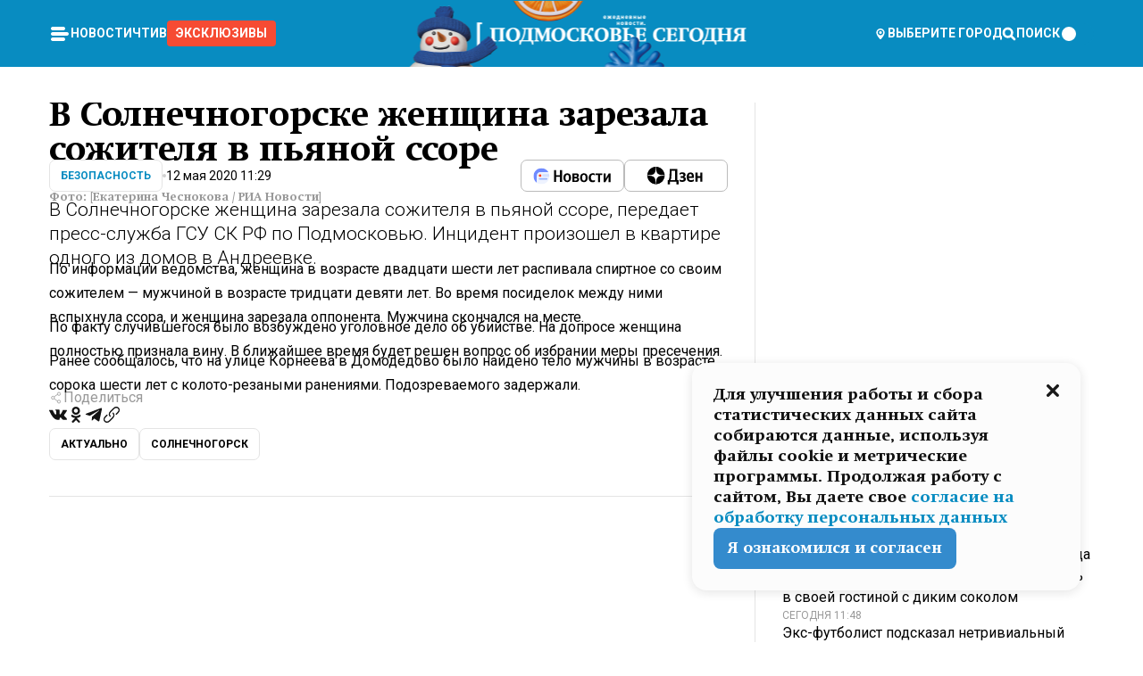

--- FILE ---
content_type: text/html; charset=utf-8
request_url: https://mosregtoday.ru/news/sec/v-solnechnogorske-zhenshina-zarezala-sozhitelya-v-pyanoj-ssore/
body_size: 86034
content:
<!DOCTYPE html><html lang="en"><head><meta charSet="utf-8"/><meta content="width=device-width, initial-scale=1" name="viewport"/><meta name="viewport" content="width=device-width, initial-scale=1"/><link rel="preload" href="/_next/static/media/24c15609eaa28576-s.p.woff2" as="font" crossorigin="" type="font/woff2"/><link rel="preload" href="/_next/static/media/e91fb16b03846aad-s.p.woff" as="font" crossorigin="" type="font/woff"/><link rel="preload" as="image" href="/logo-new-year.png"/><link rel="preload" as="image" href="/cc.png"/><link rel="preload" as="image" imageSrcSet="https://media.360.ru/get_resized/FZEtfhLSzQGCKpvEMuDTTMm4xto=/658x370/filters:rs(fill-down):format(webp)/YXJ0aWNsZXMvaW1hZ2UvMjAyMC81LzY1LzA2LzE1ODkyNzIyOTg3MDM2MDM3OTMxNS5qcGc.webp 658w, https://media.360.ru/get_resized/ebigQGMh1e6woVAhTrrT7NRoCxs=/720x405/filters:rs(fill-down):format(webp)/YXJ0aWNsZXMvaW1hZ2UvMjAyMC81LzY1LzA2LzE1ODkyNzIyOTg3MDM2MDM3OTMxNS5qcGc.webp 720w, https://media.360.ru/get_resized/malr2s0dB_4quCtPaIo38sA3rsA=/1080x607/filters:rs(fill-down):format(webp)/YXJ0aWNsZXMvaW1hZ2UvMjAyMC81LzY1LzA2LzE1ODkyNzIyOTg3MDM2MDM3OTMxNS5qcGc.webp 1080w, https://media.360.ru/get_resized/5ZuK9CXng41-MlAET0dzGdpBDgs=/1440x810/filters:rs(fill-down):format(webp)/YXJ0aWNsZXMvaW1hZ2UvMjAyMC81LzY1LzA2LzE1ODkyNzIyOTg3MDM2MDM3OTMxNS5qcGc.webp 1440w, https://media.360.ru/get_resized/c5VPlhphmJexghgvLvx2tFelc3A=/1920x1080/filters:rs(fill-down):format(webp)/YXJ0aWNsZXMvaW1hZ2UvMjAyMC81LzY1LzA2LzE1ODkyNzIyOTg3MDM2MDM3OTMxNS5qcGc.webp 1920w" imageSizes="(max-width: 490px) calc(100vw - 40px),(max-width: 768px) calc(100vw - 60px),(max-width: 1024px) calc(100vw - 360px),(max-width: 1440px) calc(100vw - 720px),760px" fetchPriority="high"/><link rel="stylesheet" href="/_next/static/css/1b7b9caed1b6fad3.css" data-precedence="next"/><link rel="stylesheet" href="/_next/static/css/254adeba23716df5.css" data-precedence="next"/><link rel="stylesheet" href="/_next/static/css/486ddd5313d8bc05.css" data-precedence="next"/><link rel="preload" as="script" fetchPriority="low" href="/_next/static/chunks/webpack-da06ae2730b1260a.js"/><script src="/_next/static/chunks/1dd3208c-ef2ee417b0aed275.js" async=""></script><script src="/_next/static/chunks/1053-0deab4e61a6dab1b.js" async=""></script><script src="/_next/static/chunks/main-app-03612bcc77c19215.js" async=""></script><script src="/_next/static/chunks/47bf8baf-1f2d67bd9c3792df.js" async=""></script><script src="/_next/static/chunks/891cff7f-ce71d451404a5853.js" async=""></script><script src="/_next/static/chunks/5161-1c2f838231ea33dd.js" async=""></script><script src="/_next/static/chunks/4337-48284c746ce945fb.js" async=""></script><script src="/_next/static/chunks/4552-d12cf6a31bb11cfc.js" async=""></script><script src="/_next/static/chunks/6632-ba5301f6af5dbb44.js" async=""></script><script src="/_next/static/chunks/422-7457fd3fc9131d1c.js" async=""></script><script src="/_next/static/chunks/app/(root)/(withLastNews)/(withReader)/news/%5Bcategory%5D/%5Bslug%5D/page-4ffea66d494697e9.js" async=""></script><script src="/_next/static/chunks/app/(root)/error-8813a7226deadb06.js" async=""></script><script src="/_next/static/chunks/app/layout-69c102ef52cda9fc.js" async=""></script><script src="/_next/static/chunks/app/(root)/layout-04009dce0bcb033e.js" async=""></script><link rel="preload" href="https://yandex.ru/ads/system/context.js" as="script"/><link rel="preload" href="https://jsn.24smi.net/smi.js" as="script"/><link rel="icon" href="/favicon.ico"/><title>В Солнечногорске женщина зарезала сожителя в пьяной ссоре</title><meta name="description" content="В Солнечногорске женщина зарезала сожителя в пьяной ссоре, передает пресс-служба ГСУ СК РФ по Подмосковью. Инцидент произошел в квартире одного из домов в Андреевке."/><meta name="robots" content="max-image-preview:large"/><link rel="canonical" href="https://mosregtoday.ru/news/sec/v-solnechnogorske-zhenshina-zarezala-sozhitelya-v-pyanoj-ssore/"/><meta property="og:title" content="В Солнечногорске женщина зарезала сожителя в пьяной ссоре"/><meta property="og:description" content="В Солнечногорске женщина зарезала сожителя в пьяной ссоре, передает пресс-служба ГСУ СК РФ по Подмосковью. Инцидент произошел в квартире одного из домов в Андреевке."/><meta property="og:url" content="https://mosregtoday.ru/news/sec/v-solnechnogorske-zhenshina-zarezala-sozhitelya-v-pyanoj-ssore/"/><meta property="og:site_name" content="Подмосковье Сегодня - Mosregtoday"/><meta property="og:locale" content="ru_ru"/><meta property="og:image" content="https://media.360.ru/get_resized/DTsK7SRrB4RajwYzn8MgX0ni6HM=/1200x630/filters:rs(fill-down):format(jpg)/YXJ0aWNsZXMvaW1hZ2UvMjAyMC81LzY1LzA2LzE1ODkyNzIyOTg3MDM2MDM3OTMxNS5qcGc.jpg"/><meta property="og:image:alt" content="В Солнечногорске женщина зарезала сожителя в пьяной ссоре"/><meta property="og:type" content="article"/><meta name="twitter:card" content="summary_large_image"/><meta name="twitter:title" content="В Солнечногорске женщина зарезала сожителя в пьяной ссоре"/><meta name="twitter:description" content="В Солнечногорске женщина зарезала сожителя в пьяной ссоре, передает пресс-служба ГСУ СК РФ по Подмосковью. Инцидент произошел в квартире одного из домов в Андреевке."/><meta name="twitter:image" content="https://media.360.ru/get_resized/DTsK7SRrB4RajwYzn8MgX0ni6HM=/1200x630/filters:rs(fill-down):format(jpg)/YXJ0aWNsZXMvaW1hZ2UvMjAyMC81LzY1LzA2LzE1ODkyNzIyOTg3MDM2MDM3OTMxNS5qcGc.jpg"/><meta name="twitter:image:alt" content="В Солнечногорске женщина зарезала сожителя в пьяной ссоре"/><meta name="next-size-adjust"/><script src="/_next/static/chunks/polyfills-c67a75d1b6f99dc8.js" noModule=""></script></head><body class="__variable_477c6c __variable_cc7f2b [object Object] __className_52fb0e syupdq0"><script>(self.__next_s=self.__next_s||[]).push([0,{"children":"window.yaContextCb = window.yaContextCb || []"}])</script><script>(self.__next_s=self.__next_s||[]).push(["https://yandex.ru/ads/system/context.js"])</script><script>(self.__next_s=self.__next_s||[]).push([0,{"type":"text/javascript","children":"\r\n   (function(m,e,t,r,i,k,a){m[i]=m[i]||function(){(m[i].a=m[i].a||[]).push(arguments)};\r\n   m[i].l=1*new Date();\r\n   for (var j = 0; j < document.scripts.length; j++) {if (document.scripts[j].src === r) { return; }}\r\n   k=e.createElement(t),a=e.getElementsByTagName(t)[0],k.async=1,k.src=r,a.parentNode.insertBefore(k,a)})\r\n   (window, document, \"script\", \"https://mc.yandex.ru/metrika/tag.js\", \"ym\");\r\n\r\n   ym(25185806, \"init\", {\r\n        clickmap:true,\r\n        trackLinks:true,\r\n        accurateTrackBounce:true,\r\n        webvisor:true\r\n   });\r\n"}])</script><script>(self.__next_s=self.__next_s||[]).push([0,{"type":"text/javascript","children":"\r\nvar _tmr = window._tmr || (window._tmr = []);\r\n_tmr.push({id: \"2528361\", type: \"pageView\", start: (new Date()).getTime()});\r\n(function (d, w, id) {\r\n  if (d.getElementById(id)) return;\r\n  var ts = d.createElement(\"script\"); ts.type = \"text/javascript\"; ts.async = true; ts.id = id;\r\n  ts.src = \"https://top-fwz1.mail.ru/js/code.js\";\r\n  var f = function () {var s = d.getElementsByTagName(\"script\")[0]; s.parentNode.insertBefore(ts, s);};\r\n  if (w.opera == \"[object Opera]\") { d.addEventListener(\"DOMContentLoaded\", f, false); } else { f(); }\r\n})(document, window, \"tmr-code\");\r\n"}])</script><script>(self.__next_s=self.__next_s||[]).push([0,{"children":"\r\nnew Image().src = \"https://counter.yadro.ru/hit;360tv?r\"+\r\nescape(document.referrer)+((typeof(screen)==\"undefined\")?\"\":\r\n\";s\"+screen.width+\"*\"+screen.height+\"*\"+(screen.colorDepth?\r\nscreen.colorDepth:screen.pixelDepth))+\";u\"+escape(document.URL)+\r\n\";h\"+escape(document.title.substring(0,150))+\r\n\";\"+Math.random();"}])</script><script>(self.__next_s=self.__next_s||[]).push(["https://jsn.24smi.net/smi.js"])</script><script>(self.__next_s=self.__next_s||[]).push([0,{"children":"\r\nnew Image().src = \"https://counter.yadro.ru/hit;1Mediainvest?r\"+\r\nescape(document.referrer)+((typeof(screen)==\"undefined\")?\"\":\r\n\";s\"+screen.width+\"*\"+screen.height+\"*\"+(screen.colorDepth?\r\nscreen.colorDepth:screen.pixelDepth))+\";u\"+escape(document.URL)+\r\n\";h\"+escape(document.title.substring(0,150))+\r\n\";\"+Math.random();"}])</script><div class="_13zpezi4 _13zpezi0 syupdq2"><header class="_13zpezi1"><div style="--_1cj9uw80:267px" class="_1cj9uw81 _1cj9uw82"></div><div class="_1ygzmn50"><div class="_1ygzmn51"><div class="_8mj0ir0"><div class="zas8pd0"><div class="qm0l850 zas8pd1" type="button" aria-haspopup="dialog" aria-expanded="false" aria-controls="radix-:R2mdf95a:" data-state="closed"><button class=" m4ewar0" type="button"><svg xmlns="http://www.w3.org/2000/svg" width="1em" height="1em" fill="none" viewBox="0 0 24 24"><path fill="currentColor" d="M20 10H4c-1.1 0-2 .9-2 2s.9 2 2 2h16c1.1 0 2-.9 2-2s-.9-2-2-2ZM4 8h12c1.1 0 2-.9 2-2s-.9-2-2-2H4c-1.1 0-2 .9-2 2s.9 2 2 2ZM16 16H4c-1.1 0-2 .9-2 2s.9 2 2 2h12c1.1 0 2-.9 2-2s-.9-2-2-2Z"></path></svg></button></div><div class="_1j2s2p0 zas8pd2" type="button" id="radix-:R4mdf95a:" aria-haspopup="menu" aria-expanded="false" data-state="closed"><button class=" m4ewar0" type="button"><svg xmlns="http://www.w3.org/2000/svg" width="1em" height="1em" fill="none" viewBox="0 0 24 24"><path fill="currentColor" d="M20 10H4c-1.1 0-2 .9-2 2s.9 2 2 2h16c1.1 0 2-.9 2-2s-.9-2-2-2ZM4 8h12c1.1 0 2-.9 2-2s-.9-2-2-2H4c-1.1 0-2 .9-2 2s.9 2 2 2ZM16 16H4c-1.1 0-2 .9-2 2s.9 2 2 2h12c1.1 0 2-.9 2-2s-.9-2-2-2Z"></path></svg></button></div></div></div><nav class="_8mj0ir1"><ul class="_3917e40"><li class="_3917e45"><a class="_3917e44 dhbhdz2 _1d0g9qk4 _3917e41 dhbhdz9 dhbhdzd" href="/news/">Новости<!-- --> </a></li><li class="_3917e45"><a class="_3917e44 dhbhdz2 _1d0g9qk4 _3917e41 dhbhdz9 dhbhdzd" href="/articles/">Чтиво<!-- --> </a></li><li class="_3917e45" style="border-radius:0.25rem;background:#F64B33;margin:-10px;padding:10px"><a class="_3917e44 dhbhdz2 _1d0g9qk4 _3917e41 dhbhdz9 dhbhdzd" href="/exclusive/">Эксклюзивы<!-- --> </a></li></ul></nav></div><a class="_8mj0ir2" href="/"><img src="/logo-new-year.png" alt="Logo" width="100%" height="100%"/></a><nav class="_8mj0ir3"><div class="_13ylkin3 dhbhdz2 _1d0g9qk4 _13ylkin0 dhbhdz9 dhbhdzd" type="button" aria-haspopup="dialog" aria-expanded="false" aria-controls="radix-:R3adf95a:" data-state="closed"><span class="_8mj0ir5"><svg xmlns="http://www.w3.org/2000/svg" width="1em" height="1em" fill="none" viewBox="0 0 24 24"><path fill="currentColor" d="M12 3C8.135 3 5 6.023 5 9.75c0 4.336 5.041 9.746 5.833 10.573.328.343.602.677 1.167.677.565 0 .839-.334 1.167-.677C13.959 19.496 19 14.086 19 9.75 19 6.023 15.865 3 12 3Zm0 11.25c-2.577 0-4.667-2.015-4.667-4.5s2.09-4.5 4.667-4.5 4.667 2.015 4.667 4.5-2.09 4.5-4.667 4.5Zm0-6.75c-1.288 0-2.333 1.008-2.333 2.25S10.712 12 12 12c1.288 0 2.333-1.008 2.333-2.25S13.288 7.5 12 7.5Z"></path></svg><span>Выберите город</span></span></div><span class="_1wcq6vy3 dhbhdz2 _1d0g9qk4 _1wcq6vy0 dhbhdz9 dhbhdzd"><svg xmlns="http://www.w3.org/2000/svg" width="1em" height="1em" fill="none" viewBox="0 0 16 16"><g clip-path="url(#search_svg__a)"><path fill="currentColor" d="m14.933 13.067-3.2-3.2c.6-.934.933-2 .933-3.2 0-3.334-2.666-6-6-6-3.333 0-6 2.666-6 6 0 3.333 2.667 6 6 6 1.2 0 2.267-.334 3.2-.934l3.2 3.2c.267.267.6.4.934.4.733 0 1.333-.6 1.333-1.333 0-.4-.133-.733-.4-.933Zm-11.6-6.4a3.301 3.301 0 0 1 3.333-3.334A3.301 3.301 0 0 1 10 6.667 3.301 3.301 0 0 1 6.667 10a3.301 3.301 0 0 1-3.334-3.333Z"></path></g><defs><clipPath id="search_svg__a"><path fill="currentColor" d="M0 0h16v16H0z"></path></clipPath></defs></svg><span>поиск</span></span></nav><div class="_8mj0ir4"><!--$!--><template data-dgst="NEXT_DYNAMIC_NO_SSR_CODE"></template><!--/$--></div></div><div style="--_1cj9uw80:267px" class="_1cj9uw81 _1cj9uw83"><div class="_1cj9uw85"><div style="--_1cj9uw80:57px" class="_1cj9uw84"><svg xmlns="http://www.w3.org/2000/svg" width="1em" height="1em" fill="none" viewBox="0 0 57 37"><g clip-path="url(#bike_svg__a)"><path fill="currentColor" d="M44.026 11.033c-.557 0-1.114.046-1.67.116-.372.046-.743.116-1.091.186L40.15 8.756 37.946 3.6l-.093-.209h6.196V0H32.724l1.626 3.81.882 2.066a8.713 8.713 0 0 0-1.718-.07c-1.346.07-2.367.396-2.553.465l-1.021.349-.395.139.279 1.463c.023.07.046.232.116.465a10.12 10.12 0 0 0 1.253 2.857c.557.859 1.323 1.695 2.344 2.3a.7.7 0 0 0 .186.092c.278.163.58.279.882.395.209.07.418.14.627.186a12.895 12.895 0 0 0-3.876 6.759c-.047.162-.07.348-.093.51h-5.524c-.023-.162-.07-.348-.093-.51a10.45 10.45 0 0 0-.394-1.394 13.058 13.058 0 0 0-6.336-7.363l.394-.952 1.114-2.602c.186.024.418.07.627.093h.998a8.05 8.05 0 0 0 2.39-.348c.442-.14.86-.325 1.277-.557.371-.21.696-.465.998-.72 2.042-1.789 2.646-4.553 2.715-4.901l.279-1.464L28.29.604a9.523 9.523 0 0 0-1.578-.349c-1.37-.209-3.365-.232-5.13.813-.045.024-.115.07-.162.093-1.114.697-1.903 1.696-2.436 2.648-.302.511-.511 1.022-.697 1.463H10.931v3.392H16.873l-.14.325-1.02 2.369a14.308 14.308 0 0 0-1.44-.232 12.817 12.817 0 0 0-7.195 1.347 13.025 13.025 0 0 0-3.133 2.23 13.012 13.012 0 0 0-3.643 6.55A13.445 13.445 0 0 0 0 24.015c0 .163 0 .326.023.488C.28 31.45 5.988 37 12.973 37c3.807 0 7.242-1.65 9.609-4.274a13.26 13.26 0 0 0 2.622-4.413c.348-.998.58-2.067.673-3.159H31.1l.07.628a13.13 13.13 0 0 0 .79 3.019C33.86 33.586 38.548 37 44.002 37c2.994 0 5.756-1.022 7.938-2.74.881-.674 1.647-1.464 2.344-2.347a12.81 12.81 0 0 0 2.669-7.432c0-.163.023-.325.023-.488 0-.952-.116-1.881-.302-2.764-1.253-5.806-6.452-10.196-12.648-10.196ZM21.91 5.48c.209-.394.487-.766.812-1.091a2.59 2.59 0 0 1 .557-.441c.65-.372 1.462-.465 2.205-.442-.348.65-.836 1.324-1.485 1.696-.256.14-.534.255-.836.325-.44.116-.905.14-1.346.116l.093-.163Zm.626 19.023c-.046.79-.185 1.556-.394 2.276a9.591 9.591 0 0 1-4.062 5.342 9.468 9.468 0 0 1-5.129 1.487c-5.129 0-9.33-4.042-9.585-9.128 0-.163-.023-.325-.023-.488 0-.952.14-1.881.418-2.764a9.552 9.552 0 0 1 3.736-5.11 9.547 9.547 0 0 1 4.526-1.672c.302-.023.627-.046.928-.046.465 0 .952.046 1.393.092l-.325.767-1.253 3.02-1.277 2.972-.65 1.533 3.11 1.324 1.23-2.88.72-1.695 1.276-2.973.418-.953a9.693 9.693 0 0 1 2.715 2.23 9.771 9.771 0 0 1 1.857 3.414c.093.302.162.628.232.953a9.41 9.41 0 0 1 .186 1.811c-.023.163-.023.326-.047.488Zm12.51-13.75c-.534-.395-.952-.976-1.254-1.556.58-.023 1.23.046 1.788.255.139.047.278.116.417.186.65.372 1.137 1.045 1.486 1.696-.743.023-1.555-.07-2.205-.442a2.033 2.033 0 0 1-.232-.14Zm-.21 10.498c.72-2.415 2.391-4.436 4.573-5.644l2.414 5.644.232.511h-7.357c.046-.162.092-.348.139-.51Zm9.191 12.357a9.577 9.577 0 0 1-8.494-5.156 9.185 9.185 0 0 1-.487-1.092c-.023-.047-.023-.093-.047-.14a10.308 10.308 0 0 1-.487-2.067h12.672l-.279-.65-1.392-3.252-2.878-6.712c.464-.07.928-.093 1.392-.093 4.317 0 7.984 2.88 9.191 6.829.255.882.418 1.811.418 2.764 0 .162 0 .325-.023.487a9.593 9.593 0 0 1-2.437 5.923 9.769 9.769 0 0 1-3.04 2.276 10.102 10.102 0 0 1-4.108.883Z"></path></g><defs><clipPath id="bike_svg__a"><path fill="currentColor" d="M0 0h57v37H0z"></path></clipPath></defs></svg></div><div style="--_1cj9uw80:93px" class="_1cj9uw84"><svg xmlns="http://www.w3.org/2000/svg" width="1em" height="1em" fill="none" viewBox="0 0 93 37"><g clip-path="url(#summer_name_svg__a)"><path fill="currentColor" d="M1.934 14.697c.451-.128.742-.353.935-.706.193-.353.322-.866.419-1.572L4.448.449H21.47v19.447h-5.738V5.52H9.574l-.741 7.99c-.162 1.604-.484 2.888-.967 3.787-.484.898-1.258 1.572-2.257 1.99-1.032.416-2.418.641-4.19.641-.613 0-1.097 0-1.419-.032v-5.038c.838.032 1.483-.032 1.934-.16Zm29.464 4.365c-1.677-.899-2.966-2.086-3.9-3.627-.936-1.54-1.387-3.273-1.387-5.23 0-1.958.483-3.69 1.418-5.263.935-1.54 2.257-2.76 3.933-3.626C33.138.449 35.008 0 37.103 0c2.128 0 3.997.45 5.674 1.316 1.676.898 2.965 2.118 3.9 3.658s1.386 3.305 1.386 5.263c0 .577-.032 1.155-.129 1.733H31.657c.257 1.22.87 2.214 1.837 2.952s2.16 1.123 3.546 1.123c1.031 0 1.966-.192 2.772-.61.838-.385 1.483-.962 1.999-1.7h5.673c-.773 2.053-2.095 3.69-3.965 4.877-1.87 1.188-4.03 1.797-6.511 1.797-2.063 0-3.933-.449-5.61-1.347ZM42.55 8.472c-.29-1.284-.903-2.31-1.902-3.049-.967-.738-2.192-1.123-3.61-1.123-1.419 0-2.611.385-3.578 1.123-.967.77-1.58 1.765-1.87 3.017h10.96v.032ZM56.412 5.52h-6.221V.45H68.34v5.037h-6.222v14.409h-5.706V5.52Zm19.535 13.542c-1.708-.899-3.062-2.118-4.03-3.659-.966-1.54-1.45-3.305-1.45-5.23 0-1.926.484-3.659 1.45-5.231.968-1.54 2.322-2.76 4.03-3.658 1.709-.899 3.643-1.316 5.77-1.316 2.128 0 4.062.45 5.77 1.316 1.71.898 3.063 2.118 4.03 3.658.967 1.54 1.45 3.305 1.45 5.23 0 1.926-.483 3.659-1.45 5.231-.967 1.54-2.32 2.76-4.03 3.659-1.708.898-3.642 1.315-5.77 1.315-2.127.032-4.061-.417-5.77-1.315Zm9.8-5.007c1.031-.994 1.547-2.278 1.547-3.882 0-1.605-.516-2.92-1.547-3.915-1.032-.995-2.385-1.477-4.03-1.477-1.676 0-3.03.482-4.061 1.477-1.032.994-1.547 2.278-1.547 3.915 0 1.604.515 2.888 1.547 3.883 1.031.994 2.385 1.476 4.061 1.476 1.677.032 2.998-.482 4.03-1.476ZM17.085 27.92v7.252h-1.483v-5.937h-3.095v5.937h-1.482v-7.252h6.06Zm4.835-.097c.548 0 1.064.097 1.515.257.452.192.838.417 1.129.738.322.32.548.706.709 1.155.161.45.258.963.258 1.508 0 .546-.097 1.027-.258 1.477-.161.449-.387.866-.71 1.187-.322.32-.676.61-1.128.77a3.355 3.355 0 0 1-1.515.257c-.58 0-1.064-.096-1.515-.289a3.511 3.511 0 0 1-1.128-.77 3.488 3.488 0 0 1-.71-1.155c-.16-.45-.225-.931-.225-1.477 0-.545.097-1.058.258-1.508.161-.449.42-.834.71-1.187.322-.321.676-.578 1.127-.77.42-.096.935-.193 1.483-.193Zm-2.095 3.69c0 .322.032.61.129.9.097.288.226.545.387.737.16.225.387.385.644.514.258.128.58.192.903.224.322 0 .645-.064.903-.192.258-.129.483-.29.644-.514a2.757 2.757 0 0 0 .516-1.669 2.758 2.758 0 0 0-.516-1.668c-.16-.225-.386-.385-.644-.514a2.068 2.068 0 0 0-.903-.192 1.97 1.97 0 0 0-.903.192c-.257.129-.483.29-.644.514-.161.224-.29.481-.387.738-.065.32-.129.61-.129.93ZM33.364 37h-1.483v-1.83h-4.48V37h-1.483v-3.145h.257c.13 0 .226 0 .323-.032a.965.965 0 0 0 .258-.128 1 1 0 0 0 .129-.193c.032-.096.064-.16.096-.257.032-.096.032-.16.065-.256 0-.096.032-.16.032-.225l.097-1.38c.032-.481.032-.93.032-1.38.032-.674.032-1.348.032-2.053h5.255v5.936h.87V37Zm-2.385-3.145v-4.62h-2.322l-.064 2.31v.545c0 .193-.032.417-.032.61-.032.224-.032.417-.097.61-.032.192-.097.353-.129.513h2.643v.032Zm4.964-5.936 2.192 3.401 2.16-3.401h1.58v7.252H40.39v-5.006l-1.934 3.145h-.677l-1.998-3.145v5.006h-1.483v-7.252h1.644Zm10.734-.097c.548 0 1.064.097 1.515.257.452.192.839.417 1.129.738.322.32.548.706.709 1.155.161.45.258.963.258 1.508 0 .546-.097 1.027-.258 1.477-.161.449-.387.866-.71 1.187-.322.32-.676.61-1.128.77a3.355 3.355 0 0 1-1.515.257c-.58 0-1.063-.096-1.515-.289a3.511 3.511 0 0 1-1.128-.77 3.492 3.492 0 0 1-.71-1.155c-.16-.45-.225-.931-.225-1.477 0-.545.097-1.058.258-1.508.161-.449.42-.834.71-1.187.322-.321.676-.578 1.127-.77a6.652 6.652 0 0 1 1.483-.193Zm-2.063 3.69c0 .322.033.61.13.9.096.288.225.545.386.737.161.225.387.385.645.514.258.128.58.192.902.224.323 0 .645-.064.903-.192.258-.129.483-.29.645-.514a2.757 2.757 0 0 0 .516-1.669 2.758 2.758 0 0 0-.516-1.668c-.162-.225-.387-.385-.645-.514a2.068 2.068 0 0 0-.903-.192 1.97 1.97 0 0 0-.902.192c-.258.129-.484.29-.645.514-.161.224-.29.481-.387.738a3.09 3.09 0 0 0-.129.93Zm8.091 0c0 .322.033.61.13.9.064.288.193.545.354.77.161.224.355.384.612.513.258.128.548.192.903.192.451 0 .806-.096 1.096-.289.29-.192.451-.48.516-.802h1.45c-.032.417-.129.77-.322 1.06a3.875 3.875 0 0 1-.677.77c-.29.192-.612.352-.967.449a4.31 4.31 0 0 1-1.096.16c-.58 0-1.064-.096-1.515-.289a3.059 3.059 0 0 1-1.096-.77 3.424 3.424 0 0 1-.677-1.155c-.161-.45-.226-.93-.226-1.476 0-.514.065-1.027.226-1.477a3.93 3.93 0 0 1 .677-1.187c.29-.32.677-.577 1.096-.77.451-.192.935-.289 1.515-.289.387 0 .774.032 1.128.129.355.096.677.256.935.449.29.192.484.45.677.77.161.32.29.674.322 1.123h-1.45c-.065-.353-.258-.61-.548-.834a1.896 1.896 0 0 0-1.064-.321 1.97 1.97 0 0 0-.903.192c-.258.129-.45.321-.612.514a2.11 2.11 0 0 0-.355.77c-.064.321-.129.61-.129.899Zm7.77.707v2.952H58.99v-7.252h1.483v2.984h.774l2.127-2.984h1.741l-2.579 3.433 2.611 3.819h-1.74l-1.999-2.952h-.935Zm8.413-4.397c.548 0 1.063.097 1.515.257.451.192.838.417 1.128.738.322.32.548.706.71 1.155.16.45.257.963.257 1.508 0 .546-.097 1.027-.258 1.477-.161.449-.387.866-.709 1.187-.322.32-.677.61-1.128.77a3.355 3.355 0 0 1-1.515.257c-.58 0-1.064-.096-1.515-.289a3.511 3.511 0 0 1-1.129-.77 3.49 3.49 0 0 1-.709-1.155c-.161-.45-.225-.931-.225-1.477 0-.545.096-1.058.257-1.508.162-.449.42-.834.71-1.187.322-.321.677-.578 1.128-.77a6.652 6.652 0 0 1 1.483-.193Zm-2.096 3.69c0 .322.033.61.13.9.096.288.225.545.386.737.161.225.387.385.645.514.258.128.58.192.903.224.322 0 .644-.064.902-.192.258-.129.484-.29.645-.514a2.757 2.757 0 0 0 .516-1.669 2.758 2.758 0 0 0-.516-1.668c-.161-.225-.387-.385-.645-.514a2.068 2.068 0 0 0-.902-.192 1.97 1.97 0 0 0-.903.192c-.258.129-.484.29-.645.514-.161.224-.29.481-.387.738-.064.32-.129.61-.129.93Zm6.899 3.659v-7.252h3.223a4.4 4.4 0 0 1 .935.096c.29.064.548.192.742.353.16.128.322.32.45.545.13.225.194.482.194.802 0 .321-.064.642-.193.899a1.548 1.548 0 0 1-.645.642c.226.064.387.16.548.289.161.128.258.256.355.417.097.16.161.353.193.545.032.193.065.386.065.61 0 .321-.097.642-.258.899a1.857 1.857 0 0 1-.645.674 2.03 2.03 0 0 1-1.031.385 6.322 6.322 0 0 1-1.096.096H73.69Zm2.804-4.3c.161 0 .29 0 .452-.032.16-.032.29-.064.419-.129.096-.064.193-.16.29-.288.064-.129.129-.257.129-.418a.681.681 0 0 0-.097-.385c-.064-.096-.129-.192-.226-.224-.096-.065-.225-.097-.386-.129h-1.902v1.605h1.321Zm-1.321 2.984h1.354c.193 0 .419 0 .644-.032.226-.032.42-.096.58-.225.097-.064.162-.16.226-.288a.886.886 0 0 0 .097-.418.682.682 0 0 0-.097-.385.978.978 0 0 0-.258-.256c-.129-.064-.258-.129-.386-.129-.162 0-.29-.032-.452-.032h-1.676v1.765h-.032Zm5.576 1.316v-7.252h1.483v2.599h1.709c.483 0 .902.064 1.257.16.355.129.645.289.87.546.162.192.258.385.355.642.097.256.129.545.129.898 0 .481-.097.899-.29 1.22-.194.32-.42.577-.742.738-.258.16-.548.256-.902.32a5.96 5.96 0 0 1-1.064.097H80.75v.032Zm1.516-1.316h1.289c.193 0 .387 0 .58-.032.194-.032.355-.064.516-.16.161-.065.258-.193.355-.321.096-.129.129-.321.129-.546 0-.192-.033-.353-.13-.481a.705.705 0 0 0-.322-.289 1.052 1.052 0 0 0-.451-.128c-.161-.032-.323-.032-.516-.032h-1.45v1.99ZM93 27.92v1.315h-3.707v1.701h3.223v1.316h-3.223v1.604H93v1.316h-5.19v-7.252H93ZM0 35.17v-7.252h3.224a4.4 4.4 0 0 1 .934.096c.29.064.548.192.742.353.161.128.322.32.451.545.13.225.194.482.194.802 0 .321-.065.642-.194.899a1.548 1.548 0 0 1-.645.642c.226.064.387.16.548.289.162.128.258.256.355.417.097.16.161.353.193.545.033.193.065.386.065.61 0 .321-.097.642-.258.899a1.857 1.857 0 0 1-.645.674 2.03 2.03 0 0 1-1.031.385 6.321 6.321 0 0 1-1.096.096H0Zm2.805-4.3c.16 0 .29 0 .45-.032a1.6 1.6 0 0 0 .42-.129c.097-.064.193-.16.29-.288.064-.129.129-.257.129-.418a.682.682 0 0 0-.097-.385c-.064-.096-.129-.192-.225-.224-.097-.065-.226-.097-.387-.129H1.483v1.605h1.322Zm-1.322 2.984h1.354c.193 0 .419 0 .644-.032.226-.032.42-.096.58-.225.097-.064.162-.16.226-.288a.885.885 0 0 0 .097-.418.682.682 0 0 0-.097-.385.977.977 0 0 0-.258-.256c-.128-.064-.257-.129-.386-.129-.162 0-.29-.032-.452-.032H1.515v1.765h-.032Z"></path></g><defs><clipPath id="summer_name_svg__a"><path fill="currentColor" d="M0 0h93v37H0z"></path></clipPath></defs></svg></div></div></div></header><main class="_13zpezi2"><div class="x5tvev1 x5tvev0"><div class="_1t1k1ij0"><script type="application/ld+json">{"@context":"https://schema.org","@graph":[{"@type":"NewsArticle","@id":"https://mosregtoday.ru/news/sec/v-solnechnogorske-zhenshina-zarezala-sozhitelya-v-pyanoj-ssore/#article","url":"https://mosregtoday.ru/news/sec/v-solnechnogorske-zhenshina-zarezala-sozhitelya-v-pyanoj-ssore/","author":[],"headline":"В Солнечногорске женщина зарезала сожителя в пьяной ссоре","description":"В Солнечногорске женщина зарезала сожителя в пьяной ссоре, передает пресс-служба ГСУ СК РФ по Подмосковью. Инцидент произошел в квартире одного из домов в Андреевке.","genre":"Новости","articleSection":"Безопасность","datePublished":"2020-05-12T11:29+0300","dateModified":"null+0300","publisher":{"@id":"https://mosregtoday.ru/#organization","@type":"Organization","name":"«Подмосковье сегодня»","legalName":"«ГАУ МО «Издательский дом «Подмосковье»","email":"mosregtoday@mosregtoday.ru","telephone":"+74952233511","knowsAbout":[{"@type":"Thing","name":"Москва","sameAs":["https://www.google.com/search?q=%D0%BC%D0%BE%D1%81%D0%BA%D0%B2%D0%B0&kponly&kgmid=/m/04swd&hl=ru","https://www.wikidata.org/wiki/Q649","https://ru.wikipedia.org/wiki/%D0%9C%D0%BE%D1%81%D0%BA%D0%B2%D0%B0"]},{"@type":"Thing","name":"Россия","sameAs":["https://www.google.com/search?q=%D1%80%D0%BE%D1%81%D1%81%D0%B8%D1%8F&kponly&kgmid=/m/06bnz&hl=ru","https://www.wikidata.org/wiki/Q159","https://ru.wikipedia.org/wiki/%D0%A0%D0%BE%D1%81%D1%81%D0%B8%D1%8F"]},{"@type":"Thing","name":"Средства массовой информации","sameAs":["https://www.google.com/search?q=%D1%81%D1%80%D0%B5%D0%B4%D1%81%D1%82%D0%B2%D0%B0+%D0%BC%D0%B0%D1%81%D1%81%D0%BE%D0%B2%D0%BE%D0%B9+%D0%B8%D0%BD%D1%84%D0%BE%D1%80%D0%BC%D0%B0%D1%86%D0%B8%D0%B8&kponly&kgmid=/m/04z0z&hl=ru","https://www.wikidata.org/wiki/Q11033","https://ru.wikipedia.org/wiki/%D0%A1%D1%80%D0%B5%D0%B4%D1%81%D1%82%D0%B2%D0%B0_%D0%BC%D0%B0%D1%81%D1%81%D0%BE%D0%B2%D0%BE%D0%B9_%D0%B8%D0%BD%D1%84%D0%BE%D1%80%D0%BC%D0%B0%D1%86%D0%B8%D0%B8"]},{"@type":"Thing","name":"Новости","sameAs":["https://www.google.com/search?q=%D0%BD%D0%BE%D0%B2%D0%BE%D1%81%D1%82%D0%B8&kponly&kgmid=/m/05jhg&hl=ru","http://www.wikidata.org/wiki/Q38926","https://ru.wikipedia.org/wiki/%D0%9D%D0%BE%D0%B2%D0%BE%D1%81%D1%82%D0%B8"]}],"sameAs":["https://ru.wikipedia.org/wiki/%D0%9F%D0%BE%D0%B4%D0%BC%D0%BE%D1%81%D0%BA%D0%BE%D0%B2%D1%8C%D0%B5_%D1%81%D0%B5%D0%B3%D0%BE%D0%B4%D0%BD%D1%8F","https://vk.com/club73734356","https://dzen.ru/mosregtoday","https://ok.ru/group/63128900206774","https://t.me/mosregtoday","https://www.youtube.com/channel/UC-4MNRjriiAd7-L5fnUhyRA"],"address":{"@type":"PostalAddress","addressCountry":"Россия","addressLocality":"Москва","postalCode":"123022","streetAddress":"ул. 1905 года, д. 7"},"logo":{"@type":"ImageObject","@id":"https://mosregtoday.ru/logo.svg#imageobject","url":"https://mosregtoday.ru/logo.svg","width":"370px","height":"45px"},"image":{"@id":"https://mosregtoday.ru/logo.svg#imageobject"}},"inLanguage":"ru-RU","isAccessibleForFree":"TRUE","isFamilyFriendly":"TRUE","license":"https://mosregtoday.ru/privacy/","image":{"@type":"ImageObject","@id":"https://media.360.ru/get_resized/c5VPlhphmJexghgvLvx2tFelc3A=/1920x1080/filters:rs(fill-down):format(webp)/YXJ0aWNsZXMvaW1hZ2UvMjAyMC81LzY1LzA2LzE1ODkyNzIyOTg3MDM2MDM3OTMxNS5qcGc.webp#primaryimage","url":"https://media.360.ru/get_resized/c5VPlhphmJexghgvLvx2tFelc3A=/1920x1080/filters:rs(fill-down):format(webp)/YXJ0aWNsZXMvaW1hZ2UvMjAyMC81LzY1LzA2LzE1ODkyNzIyOTg3MDM2MDM3OTMxNS5qcGc.webp","width":"1920px","height":"1080px"},"mainEntityOfPage":{"@type":"WebPage","@id":"https://mosregtoday.ru/news/sec/v-solnechnogorske-zhenshina-zarezala-sozhitelya-v-pyanoj-ssore/#webpage","url":"https://mosregtoday.ru/news/sec/v-solnechnogorske-zhenshina-zarezala-sozhitelya-v-pyanoj-ssore//","name":"В Солнечногорске женщина зарезала сожителя в пьяной ссоре","publisher":{"@id":"https://mosregtoday.ru/#organization"},"inLanguage":"ru-RU","datePublished":"2020-05-12T11:29+0300","dateModified":"null+0300","description":"В Солнечногорске женщина зарезала сожителя в пьяной ссоре, передает пресс-служба ГСУ СК РФ по Подмосковью. Инцидент произошел в квартире одного из домов в Андреевке.","breadcrumb":{"@type":"BreadcrumbList","itemListElement":[{"@type":"ListItem","position":1,"name":"«Подмосковье сегодня»","item":{"@type":"WebPage","@id":"https://mosregtoday.ru/#webpage","url":"https://mosregtoday.ru/"}},{"@type":"ListItem","position":2,"name":"Безопасность","item":{"@type":"WebPage","@id":"https://mosregtoday.ru/category/sec/#webpage","url":"https://mosregtoday.ru/category/sec/"}},{"@type":"ListItem","position":3,"name":"В Солнечногорске женщина зарезала сожителя в пьяной ссоре","item":{"@type":"WebPage","@id":"https://mosregtoday.ru/news/sec/v-solnechnogorske-zhenshina-zarezala-sozhitelya-v-pyanoj-ssore//#webpage","url":"https://mosregtoday.ru/news/sec/v-solnechnogorske-zhenshina-zarezala-sozhitelya-v-pyanoj-ssore/"}}]},"isPartOf":{"@type":"WebSite","@id":"https://mosregtoday.ru/#website","url":"https://mosregtoday.ru/","name":"«Подмосковье сегодня»","description":"Официальный сайт интернет-издания «Подмосковье сегодня. Online»","publisher":{"@id":"https://mosregtoday.ru/#organization"},"copyrightHolder":{"@id":"https://mosregtoday.ru/#organization"},"inLanguage":"ru-RU"}}}]}</script><article class="_41gmv60"><header class="_41gmv61"><h1 class="_1fjr86z6 _1d0g9qk4 _1fjr86z4">В Солнечногорске женщина зарезала сожителя в пьяной ссоре</h1><div class="_41gmv64"><div class="_41gmv62"><a class=" _14odowb1 _14odowb0 _14odowb2" href="/category/sec/">Безопасность</a><div class="_41gmv6b"></div><time class="_41gmv66" dateTime="2020-05-12T11:29+0300">12 мая 2020 11:29</time></div><!--$!--><template data-dgst="NEXT_DYNAMIC_NO_SSR_CODE"></template><!--/$--></div><div class="_41gmv63"><span class="_1pynoys9"><div class="_1pynoys0 _1pynoys2"><img alt="Екатерина Чеснокова / РИА Новости" fetchPriority="high" loading="eager" decoding="async" data-nimg="fill" class="" style="position:absolute;height:100%;width:100%;left:0;top:0;right:0;bottom:0;color:transparent;border-radius:7px;aspect-ratio:16/9" sizes="(max-width: 490px) calc(100vw - 40px),(max-width: 768px) calc(100vw - 60px),(max-width: 1024px) calc(100vw - 360px),(max-width: 1440px) calc(100vw - 720px),760px" srcSet="https://media.360.ru/get_resized/FZEtfhLSzQGCKpvEMuDTTMm4xto=/658x370/filters:rs(fill-down):format(webp)/YXJ0aWNsZXMvaW1hZ2UvMjAyMC81LzY1LzA2LzE1ODkyNzIyOTg3MDM2MDM3OTMxNS5qcGc.webp 658w, https://media.360.ru/get_resized/ebigQGMh1e6woVAhTrrT7NRoCxs=/720x405/filters:rs(fill-down):format(webp)/YXJ0aWNsZXMvaW1hZ2UvMjAyMC81LzY1LzA2LzE1ODkyNzIyOTg3MDM2MDM3OTMxNS5qcGc.webp 720w, https://media.360.ru/get_resized/malr2s0dB_4quCtPaIo38sA3rsA=/1080x607/filters:rs(fill-down):format(webp)/YXJ0aWNsZXMvaW1hZ2UvMjAyMC81LzY1LzA2LzE1ODkyNzIyOTg3MDM2MDM3OTMxNS5qcGc.webp 1080w, https://media.360.ru/get_resized/5ZuK9CXng41-MlAET0dzGdpBDgs=/1440x810/filters:rs(fill-down):format(webp)/YXJ0aWNsZXMvaW1hZ2UvMjAyMC81LzY1LzA2LzE1ODkyNzIyOTg3MDM2MDM3OTMxNS5qcGc.webp 1440w, https://media.360.ru/get_resized/c5VPlhphmJexghgvLvx2tFelc3A=/1920x1080/filters:rs(fill-down):format(webp)/YXJ0aWNsZXMvaW1hZ2UvMjAyMC81LzY1LzA2LzE1ODkyNzIyOTg3MDM2MDM3OTMxNS5qcGc.webp 1920w" src="https://media.360.ru/get_resized/c5VPlhphmJexghgvLvx2tFelc3A=/1920x1080/filters:rs(fill-down):format(webp)/YXJ0aWNsZXMvaW1hZ2UvMjAyMC81LzY1LzA2LzE1ODkyNzIyOTg3MDM2MDM3OTMxNS5qcGc.webp"/></div><figcaption class="_1pynoys4 _1pynoys6 _1pynoys8"><p>Фото: [<!-- -->Екатерина Чеснокова / РИА Новости<!-- -->]</p><p></p></figcaption></span></div></header><div class="_1az43ay0"><p class="_1t0safb7 _1d0g9qk4 _1t0safb5">В Солнечногорске женщина зарезала сожителя в пьяной ссоре, передает пресс-служба ГСУ СК РФ по Подмосковью. Инцидент произошел в квартире одного из домов в Андреевке.</p></div><!--$!--><template data-dgst="NEXT_DYNAMIC_NO_SSR_CODE"></template><!--/$--><div class="_1az43ay1"><p class="_1t0safb7 _1d0g9qk4 _1t0safb5">По информации ведомства, женщина в возрасте двадцати шести лет распивала спиртное со своим сожителем — мужчиной в возрасте тридцати девяти лет. Во время посиделок между ними вспыхнула ссора, и женщина зарезала оппонента. Мужчина скончался на месте.</p><p class="_1t0safb7 _1d0g9qk4 _1t0safb5">По факту случившегося было возбуждено уголовное дело об убийстве. На допросе женщина полностью признала вину. В ближайшее время будет решен вопрос об избрании меры пресечения.</p><p class="_1t0safb7 _1d0g9qk4 _1t0safb5">Ранее сообщалось, что на улице Корнеева в Домодедово было найдено тело мужчины в возрасте сорока шести лет с колото-резаными ранениями. Подозреваемого задержали.</p></div><footer class="_41gmv67"><div class="_1fnkkms0"><div class="_1fnkkms1"><svg xmlns="http://www.w3.org/2000/svg" width="1em" height="1em" fill="none" viewBox="0 0 20 20"><path stroke="#999" d="M7.5 10a2.083 2.083 0 1 1-4.167 0A2.083 2.083 0 0 1 7.5 10Z"></path><path stroke="#999" stroke-linecap="round" d="M11.667 5.417 7.5 8.333M11.667 14.583 7.5 11.667"></path><path stroke="#999" d="M15.833 15.417a2.083 2.083 0 1 1-4.166 0 2.083 2.083 0 0 1 4.166 0ZM15.833 4.583a2.083 2.083 0 1 1-4.166 0 2.083 2.083 0 0 1 4.166 0Z"></path></svg> Поделиться</div><ul class="_1fnkkms2"><li class="_1fnkkms3"><a href="https://vk.com/share.php?url=https://mosregtoday.ru/news/sec/v-solnechnogorske-zhenshina-zarezala-sozhitelya-v-pyanoj-ssore/" target="_blank" rel="noreferrer" data-state="closed"><svg xmlns="http://www.w3.org/2000/svg" width="1em" height="1em" fill="none" viewBox="0 0 24 24"><path fill="currentColor" fill-rule="evenodd" d="M11.778 18.912h1.456s.436-.074.654-.296c.219-.222.219-.666.219-.666s0-1.924.873-2.22c.873-.296 2.037 1.924 3.201 2.738.873.666 1.528.518 1.528.518l3.201-.074s1.674-.074.873-1.48c-.073-.074-.436-.962-2.4-2.812-2.038-1.924-1.747-1.554.654-4.884 1.455-1.998 2.037-3.182 1.892-3.774-.146-.518-1.237-.37-1.237-.37h-3.638s-.291-.074-.436.074c-.219.148-.291.37-.291.37s-.583 1.554-1.31 2.886c-1.6 2.738-2.256 2.886-2.474 2.738-.582-.37-.436-1.628-.436-2.442 0-2.664.436-3.774-.8-4.07-.364-.074-.655-.148-1.674-.148-1.31 0-2.401 0-2.983.296-.437.222-.728.666-.51.666.219 0 .8.148 1.092.518.291.666.291 1.776.291 1.776s.218 3.182-.51 3.552c-.509.296-1.163-.296-2.619-2.812-.727-1.258-1.31-2.738-1.31-2.738s-.072-.296-.29-.444c-.218-.148-.582-.222-.582-.222H.792s-.51 0-.727.222c-.146.222 0 .592 0 .592s2.692 6.364 5.747 9.62c2.838 3.108 5.966 2.886 5.966 2.886Z" clip-rule="evenodd"></path></svg></a></li><li class="_1fnkkms3"><a href="https://connect.ok.ru/offer?url=https://mosregtoday.ru/news/sec/v-solnechnogorske-zhenshina-zarezala-sozhitelya-v-pyanoj-ssore/" target="_blank" rel="noreferrer" data-state="closed"><svg xmlns="http://www.w3.org/2000/svg" xml:space="preserve" width="1em" class="ok_svg__svg ok_svg__replaced-svg" viewBox="0 0 512 512" height="1em"><path fill="currentColor" d="M359.338 325.984c-24.609 15.628-58.469 21.824-80.834 24.16l18.771 18.502 68.529 68.529c25.059 25.688-15.719 65.835-41.045 41.046-17.154-17.425-42.305-42.573-68.53-68.799L187.7 478.131c-25.328 24.7-66.104-15.809-40.776-41.047 17.424-17.425 42.303-42.572 68.529-68.528l18.502-18.502c-22.094-2.336-56.493-8.174-81.373-24.158-29.28-18.863-42.123-29.91-30.807-52.993 6.646-13.113 24.878-24.16 49.039-5.119 0 0 32.603 25.956 85.235 25.956 52.631 0 85.234-25.956 85.234-25.956 24.16-18.952 42.303-7.994 49.039 5.119 11.141 23.083-1.703 34.13-30.984 53.081zM139.47 142.491c0-64.397 52.362-116.49 116.491-116.49s116.49 52.093 116.49 116.49c0 64.129-52.361 116.221-116.49 116.221S139.47 206.62 139.47 142.491zm59.279 0c0 31.525 25.687 57.212 57.212 57.212 31.523 0 57.213-25.687 57.213-57.212 0-31.795-25.689-57.481-57.213-57.481-31.526 0-57.212 25.686-57.212 57.481z"></path></svg></a></li><li class="_1fnkkms3"><a href="https://t.me/share/url?url=https://mosregtoday.ru/news/sec/v-solnechnogorske-zhenshina-zarezala-sozhitelya-v-pyanoj-ssore/" target="_blank" rel="noreferrer" data-state="closed"><svg xmlns="http://www.w3.org/2000/svg" width="1em" height="1em" fill="none" viewBox="0 0 24 24"><path fill="currentColor" d="M21.515 3.118 2.027 10.45c-1.33.52-1.322 1.245-.244 1.567l5.004 1.523 11.576-7.125c.547-.325 1.047-.15.636.205L9.62 14.878h-.002l.002.001-.345 5.031c.506 0 .729-.226 1.012-.493l2.43-2.305 5.056 3.642c.931.501 1.6.244 1.833-.841l3.318-15.257c.34-1.329-.52-1.93-1.409-1.538Z"></path></svg></a></li><li class="_1fnkkms3"><a target="_blank" rel="noreferrer" data-state="closed"><svg xmlns="http://www.w3.org/2000/svg" width="1em" height="1em" fill="none" viewBox="0 0 14 14"><g stroke="currentColor" stroke-linecap="round" clip-path="url(#copy_svg__a)"><path d="M5.86 8.167c-.878-.882-.799-2.392.177-3.371l2.828-2.84c.976-.98 2.48-1.058 3.358-.177.878.882.8 2.392-.177 3.371l-1.414 1.42"></path><path d="M8.14 5.833c.878.882.799 2.392-.177 3.371l-1.414 1.42-1.414 1.42c-.976.98-2.48 1.058-3.358.177-.878-.882-.8-2.392.177-3.371l1.414-1.42"></path></g><defs><clipPath id="copy_svg__a"><path fill="currentColor" d="M0 0h14v14H0z"></path></clipPath></defs></svg></a></li></ul></div></footer><div class="_41gmv62"><a class="_41gmv6a" href="/tag/aktualno/"><span>Актуально</span></a><div></div><a class="_41gmv6a" href="/tag/solnechnogorsk/"><span>Солнечногорск</span></a></div></article><!--$!--><template data-dgst="NEXT_DYNAMIC_NO_SSR_CODE"></template><!--/$--></div><footer class="_1mev1mc1"><div class="_1mev1mc2"><h2 class=" _2v7hup0 _2v7hup1">Лента новостей</h2><ul class="_3ee7hy0" style="max-height:80vh"><li><a href="/news/ofitsialno/v-bogorodskom-pojavitsja-zavod-po-proizvodstvu-oborudovanija-dlja-vodopodgotovki/"><article class="gesyqt0"><time class="gesyqt1" dateTime="2026-01-21T12:01+0300">Сегодня 12:01</time><p class="gesyqt2">В Богородском появится завод по производству оборудования для водоподготовки</p></article></a></li><li><a href="/articles/interesnoe/tatjanin-den-2026-kogda-otmechajut-istorija-prazdnika-i-traditsii/"><article class="gesyqt0"><time class="gesyqt1" dateTime="2026-01-21T11:56+0300">Сегодня 11:56</time><p class="gesyqt2">Татьянин день — 2026: когда отмечают, история праздника и традиции</p></article></a></li><li><a href="/news/actual/zheltye-lapy-i-zorkij-vzgljad-zhitelnitsa-podmoskovja-delaja-remont-poznakomilas-v-svoej-gostinoj-s-dikim-sokolom/"><article class="gesyqt0"><time class="gesyqt1" dateTime="2026-01-21T11:52+0300">Сегодня 11:52</time><p class="gesyqt2">«Желтые лапы и зоркий взгляд»: жительница Подмосковья, делая ремонт, познакомилась в своей гостиной с диким соколом</p></article></a></li><li><a href="/news/culture/eks-futbolist-podskazal-netrivialnyj-sposob-nakazat-opazdyvajuschego-na-sbory-zenita-vendela/"><article class="gesyqt0"><time class="gesyqt1" dateTime="2026-01-21T11:48+0300">Сегодня 11:48</time><p class="gesyqt2">Экс-футболист подсказал нетривиальный способ наказать опаздывающего на сборы «Зенита» Вендела</p></article></a></li><li><a href="/news/ofitsialno/v-podmoskove-v-2025-godu-proizoshlo-devjat-avarij-na-zheleznodorozhnyh-pereezdah/"><article class="gesyqt0"><time class="gesyqt1" dateTime="2026-01-21T11:48+0300">Сегодня 11:48</time><p class="gesyqt2">В Подмосковье в 2025 году произошло девять аварий на железнодорожных переездах</p></article></a></li><li><a href="/news/soc/doma-sidite-pochemu-vrachi-ckoroj-pomoschi-obrushilis-na-moskvichej/"><article class="gesyqt0"><time class="gesyqt1" dateTime="2026-01-21T11:45+0300">Сегодня 11:45</time><p class="gesyqt2">&quot;Дома сидите&quot;: почему врачи cкорой помощи обрушились на москвичей</p></article></a></li><li><a href="/news/ofitsialno/v-himkah-pojavilsja-novyj-detskij-sad-olimpijskij-ostrovok/"><article class="gesyqt0"><time class="gesyqt1" dateTime="2026-01-21T11:43+0300">Сегодня 11:43</time><p class="gesyqt2">В Химках появился новый детский сад «Олимпийский островок»</p></article></a></li><li><a href="/news/soc/polza-buterbroda-iz-sssr-udivila-vrachej-zakuska-iz-detstva-okazalas-poleznee-sovremennyh/"><article class="gesyqt0"><time class="gesyqt1" dateTime="2026-01-21T11:42+0300">Сегодня 11:42</time><p class="gesyqt2">Польза бутерброда из СССР удивила врачей: закуска из детства оказалась полезнее современных</p></article></a></li><li><a href="/news/ofitsialno/regionalnyj-etap-vserossijskoj-olimpiady-shkolnikov-po-informatike-proshel-v-podmoskove/"><article class="gesyqt0"><time class="gesyqt1" dateTime="2026-01-21T11:41+0300">Сегодня 11:41</time><p class="gesyqt2">Региональный этап Всероссийской олимпиады школьников по информатике прошел в Подмосковье</p></article></a></li><li><a href="/news/actual/prorub-zakryta-ne-beda-zhitel-zvenigoroda-vybral-dlja-utrennego-morzhevanija-sugrob-prjamo-pod-ofisnym-oknom/"><article class="gesyqt0"><time class="gesyqt1" dateTime="2026-01-21T11:37+0300">Сегодня 11:37</time><p class="gesyqt2">Прорубь закрыта? Не беда! Житель Звенигорода выбрал для утреннего моржевания сугроб прямо под офисным окном</p></article></a></li><li><a href="/news/ofitsialno/bolee-5-mln-chelovek-v-podmoskove-proverili-svoe-zdorove-v-2025-godu/"><article class="gesyqt0"><time class="gesyqt1" dateTime="2026-01-21T11:37+0300">Сегодня 11:37</time><p class="gesyqt2">Более 5 млн человек в Подмосковье проверили свое здоровье в 2025 году</p></article></a></li><li><a href="/news/ofitsialno/v-podmoskove-za-god-bolee-35-tys-chelovek-pereveli-dachnye-doma-v-status-zhilyh/"><article class="gesyqt0"><time class="gesyqt1" dateTime="2026-01-21T11:34+0300">Сегодня 11:34</time><p class="gesyqt2">В Подмосковье за год более 3,5 тыс. человек перевели дачные дома в статус жилых</p></article></a></li><li><a href="/news/ofitsialno/v-podmoskovnyh-himkah-sostoitsja-sportivnyj-festival-lyzhnja-rossii/"><article class="gesyqt0"><time class="gesyqt1" dateTime="2026-01-21T11:32+0300">Сегодня 11:32</time><p class="gesyqt2">В подмосковных Химках состоится спортивный фестиваль «Лыжня России»</p></article></a></li><li><a href="/news/interesnoe/respublikantsy-mogut-poterjat-post-prezidenta-ssha-k-chemu-privedet-borba-trampa-za-grenlandiju/"><article class="gesyqt0"><time class="gesyqt1" dateTime="2026-01-21T11:32+0300">Сегодня 11:32</time><p class="gesyqt2">«Республиканцы могут потерять пост президента США»: к чему приведет борьба Трампа за Гренландию</p></article></a></li><li><a href="/news/actual/kislotnyj-rikoshet-pochemu-staryj-metod-s-sodoj-cherez-chas-vyzyvaet-izzhogu-silnee-prezhnej-po-mneniju-vracha/"><article class="gesyqt0"><time class="gesyqt1" dateTime="2026-01-21T11:27+0300">Сегодня 11:27</time><p class="gesyqt2">«Кислотный рикошет»: почему старый метод с содой через час вызывает изжогу сильнее прежней, по мнению врача</p></article></a></li><div><div class="xwdz414"><div class="xwdz415"></div><div class="xwdz416"><span class="xwdz417"></span></div><div></div></div></div></ul></div></footer></div></main><footer class="_13zpezi3"><div class="ig4u9t0 "><div class="ig4u9t1"><span>СВИДЕТЕЛЬСТВО О РЕГИСТРАЦИИ СМИ ЭЛ № ФС77-89830 ВЫДАНО ФЕДЕРАЛЬНОЙ СЛУЖБОЙ ПО НАДЗОРУ В СФЕРЕ СВЯЗИ, ИНФОРМАЦИОННЫХ ТЕХНОЛОГИЙ И МАССОВЫХ КОММУНИКАЦИЙ (РОСКОМНАДЗОР) 28.07.2025 Г.</span><div class="ig4u9t2"><div class="ig4u9t4">18+</div><span>© <!-- -->2026<!-- --> ПРАВА НА ВСЕ МАТЕРИАЛЫ САЙТА ПРИНАДЛЕЖАТ ГАУ МО &quot;ИЗДАТЕЛЬСКИЙ ДОМ &quot;ПОДМОСКОВЬЕ&quot; (ОГРН: 1115047016908) И ГАУ МО &quot;ЦИФРОВЫЕ МЕДИА&quot; (ОГРН: 1255000059467).</span></div></div><div class="ig4u9t5"><ul class="ig4u9t6"><li class="ig4u9t7"><a target="_self" href="/news/">Новости</a></li><li class="ig4u9t7"><a target="_self" href="/about/">О редакции</a></li><li class="ig4u9t7"><a target="_self" href="/articles/">Статьи</a></li><li class="ig4u9t7"><a target="_self" href="/advert/">Рекламодателям</a></li><li class="ig4u9t7"><a target="_self" href="/special/">Спецпроекты</a></li><li class="ig4u9t7"><a target="_self" href="/paper/">Газеты</a></li><li class="ig4u9t7"><a target="_self" href="/contacts/">Контактная информация</a></li><li class="ig4u9t7"><a target="_self" href="/privacy/">Политика конфиденциальности</a></li><li class="ig4u9t7"><a target="_self" href="/policy/">Политика обработки и защиты персональных данных</a></li></ul><ul class="ig4u9t8"><li class="ig4u9t9"><button class="ig4u9ta"><svg xmlns="http://www.w3.org/2000/svg" width="1em" height="1em" fill="none" viewBox="0 0 24 24"><path fill="currentColor" d="M13.929 13.929C12.357 15.55 12.243 17.57 12.107 22c4.129 0 6.979-.014 8.45-1.443C21.986 19.086 22 16.1 22 12.107c-4.429.143-6.45.25-8.071 1.822ZM2 12.107c0 3.993.014 6.979 1.443 8.45C4.914 21.986 7.764 22 11.893 22c-.143-4.429-.25-6.45-1.822-8.071C8.45 12.357 6.43 12.243 2 12.107ZM11.893 2c-4.122 0-6.979.014-8.45 1.443C2.014 4.914 2 7.9 2 11.893c4.429-.143 6.45-.25 8.071-1.822C11.643 8.45 11.757 6.43 11.893 2Zm2.036 8.071C12.357 8.45 12.243 6.43 12.107 2c4.129 0 6.979.014 8.45 1.443C21.986 4.914 22 7.9 22 11.893c-4.429-.143-6.45-.25-8.071-1.822Z"></path><path fill="#212121" d="M22 12.107v-.214c-4.429-.143-6.45-.25-8.071-1.822C12.357 8.45 12.243 6.43 12.107 2h-.214c-.143 4.429-.25 6.45-1.822 8.071C8.45 11.643 6.43 11.757 2 11.893v.214c4.429.143 6.45.25 8.071 1.822 1.572 1.621 1.686 3.642 1.822 8.071h.214c.143-4.429.25-6.45 1.822-8.071 1.621-1.572 3.642-1.686 8.071-1.822Z"></path></svg></button></li></ul></div><div class="ig4u9tb"><div class="ig4u9td"><span>Материалы сайта доступны по лицензии Creative Commons Attribution (Атрибуция) 4.0 Всемирная, если не указано иное</span><li class="ig4u9t7"><a target="_blank" href="https://creativecommons.org/licenses/by/4.0/deed.ru"><img src="/cc.png" alt="CC"/></a></li></div></div></div></footer></div><!--$!--><template data-dgst="NEXT_DYNAMIC_NO_SSR_CODE"></template><!--/$--><script src="/_next/static/chunks/webpack-da06ae2730b1260a.js" async=""></script><script>(self.__next_f=self.__next_f||[]).push([0]);self.__next_f.push([2,null])</script><script>self.__next_f.push([1,"1:HL[\"/_next/static/media/24c15609eaa28576-s.p.woff2\",\"font\",{\"crossOrigin\":\"\",\"type\":\"font/woff2\"}]\n2:HL[\"/_next/static/media/e91fb16b03846aad-s.p.woff\",\"font\",{\"crossOrigin\":\"\",\"type\":\"font/woff\"}]\n3:HL[\"/_next/static/css/1b7b9caed1b6fad3.css\",\"style\"]\n4:HL[\"/_next/static/css/254adeba23716df5.css\",\"style\"]\n0:\"$L5\"\n"])</script><script>self.__next_f.push([1,"6:HL[\"/_next/static/css/486ddd5313d8bc05.css\",\"style\"]\n"])</script><script>self.__next_f.push([1,"7:I[51999,[],\"\"]\na:I[99305,[],\"\"]\nd:I[55236,[],\"\"]\n13:I[70433,[],\"\"]\nb:[\"category\",\"sec\",\"d\"]\nc:[\"slug\",\"v-solnechnogorske-zhenshina-zarezala-sozhitelya-v-pyanoj-ssore\",\"d\"]\n"])</script><script>self.__next_f.push([1,"5:[[[\"$\",\"link\",\"0\",{\"rel\":\"stylesheet\",\"href\":\"/_next/static/css/1b7b9caed1b6fad3.css\",\"precedence\":\"next\",\"crossOrigin\":\"$undefined\"}],[\"$\",\"link\",\"1\",{\"rel\":\"stylesheet\",\"href\":\"/_next/static/css/254adeba23716df5.css\",\"precedence\":\"next\",\"crossOrigin\":\"$undefined\"}]],[\"$\",\"$L7\",null,{\"buildId\":\"Cnwc-GV3BH4Z5XZ3yRlSe\",\"assetPrefix\":\"\",\"initialCanonicalUrl\":\"/news/sec/v-solnechnogorske-zhenshina-zarezala-sozhitelya-v-pyanoj-ssore/\",\"initialTree\":[\"\",{\"children\":[\"(root)\",{\"children\":[\"(withLastNews)\",{\"children\":[\"(withReader)\",{\"children\":[\"news\",{\"children\":[[\"category\",\"sec\",\"d\"],{\"children\":[[\"slug\",\"v-solnechnogorske-zhenshina-zarezala-sozhitelya-v-pyanoj-ssore\",\"d\"],{\"children\":[\"__PAGE__\",{}]}]}]}]}]}]}]},\"$undefined\",\"$undefined\",true],\"initialSeedData\":[\"\",{\"children\":[\"(root)\",{\"children\":[\"(withLastNews)\",{\"children\":[\"(withReader)\",{\"children\":[\"news\",{\"children\":[[\"category\",\"sec\",\"d\"],{\"children\":[[\"slug\",\"v-solnechnogorske-zhenshina-zarezala-sozhitelya-v-pyanoj-ssore\",\"d\"],{\"children\":[\"__PAGE__\",{},[\"$L8\",\"$L9\",null]]},[\"$\",\"$La\",null,{\"parallelRouterKey\":\"children\",\"segmentPath\":[\"children\",\"(root)\",\"children\",\"(withLastNews)\",\"children\",\"(withReader)\",\"children\",\"news\",\"children\",\"$b\",\"children\",\"$c\",\"children\"],\"loading\":\"$undefined\",\"loadingStyles\":\"$undefined\",\"loadingScripts\":\"$undefined\",\"hasLoading\":false,\"error\":\"$undefined\",\"errorStyles\":\"$undefined\",\"errorScripts\":\"$undefined\",\"template\":[\"$\",\"$Ld\",null,{}],\"templateStyles\":\"$undefined\",\"templateScripts\":\"$undefined\",\"notFound\":\"$undefined\",\"notFoundStyles\":\"$undefined\",\"styles\":null}]]},[\"$\",\"$La\",null,{\"parallelRouterKey\":\"children\",\"segmentPath\":[\"children\",\"(root)\",\"children\",\"(withLastNews)\",\"children\",\"(withReader)\",\"children\",\"news\",\"children\",\"$b\",\"children\"],\"loading\":\"$undefined\",\"loadingStyles\":\"$undefined\",\"loadingScripts\":\"$undefined\",\"hasLoading\":false,\"error\":\"$undefined\",\"errorStyles\":\"$undefined\",\"errorScripts\":\"$undefined\",\"template\":[\"$\",\"$Ld\",null,{}],\"templateStyles\":\"$undefined\",\"templateScripts\":\"$undefined\",\"notFound\":\"$undefined\",\"notFoundStyles\":\"$undefined\",\"styles\":null}]]},[\"$\",\"$La\",null,{\"parallelRouterKey\":\"children\",\"segmentPath\":[\"children\",\"(root)\",\"children\",\"(withLastNews)\",\"children\",\"(withReader)\",\"children\",\"news\",\"children\"],\"loading\":\"$undefined\",\"loadingStyles\":\"$undefined\",\"loadingScripts\":\"$undefined\",\"hasLoading\":false,\"error\":\"$undefined\",\"errorStyles\":\"$undefined\",\"errorScripts\":\"$undefined\",\"template\":[\"$\",\"$Ld\",null,{}],\"templateStyles\":\"$undefined\",\"templateScripts\":\"$undefined\",\"notFound\":\"$undefined\",\"notFoundStyles\":\"$undefined\",\"styles\":null}]]},[null,\"$Le\",null]]},[null,\"$Lf\",null]]},[null,\"$L10\",null]]},[null,\"$L11\",null]],\"initialHead\":[false,\"$L12\"],\"globalErrorComponent\":\"$13\"}]]\n"])</script><script>self.__next_f.push([1,"14:I[46127,[\"3678\",\"static/chunks/47bf8baf-1f2d67bd9c3792df.js\",\"2044\",\"static/chunks/891cff7f-ce71d451404a5853.js\",\"5161\",\"static/chunks/5161-1c2f838231ea33dd.js\",\"4337\",\"static/chunks/4337-48284c746ce945fb.js\",\"4552\",\"static/chunks/4552-d12cf6a31bb11cfc.js\",\"6632\",\"static/chunks/6632-ba5301f6af5dbb44.js\",\"422\",\"static/chunks/422-7457fd3fc9131d1c.js\",\"9429\",\"static/chunks/app/(root)/(withLastNews)/(withReader)/news/%5Bcategory%5D/%5Bslug%5D/page-4ffea66d494697e9.js\"],\"ClientReadingContextProvider\"]\n15:I[76"])</script><script>self.__next_f.push([1,"632,[\"3678\",\"static/chunks/47bf8baf-1f2d67bd9c3792df.js\",\"2044\",\"static/chunks/891cff7f-ce71d451404a5853.js\",\"5161\",\"static/chunks/5161-1c2f838231ea33dd.js\",\"4337\",\"static/chunks/4337-48284c746ce945fb.js\",\"4552\",\"static/chunks/4552-d12cf6a31bb11cfc.js\",\"6632\",\"static/chunks/6632-ba5301f6af5dbb44.js\",\"422\",\"static/chunks/422-7457fd3fc9131d1c.js\",\"9429\",\"static/chunks/app/(root)/(withLastNews)/(withReader)/news/%5Bcategory%5D/%5Bslug%5D/page-4ffea66d494697e9.js\"],\"ContentWithColumn\"]\n16:I[76632,[\"3678\",\"stati"])</script><script>self.__next_f.push([1,"c/chunks/47bf8baf-1f2d67bd9c3792df.js\",\"2044\",\"static/chunks/891cff7f-ce71d451404a5853.js\",\"5161\",\"static/chunks/5161-1c2f838231ea33dd.js\",\"4337\",\"static/chunks/4337-48284c746ce945fb.js\",\"4552\",\"static/chunks/4552-d12cf6a31bb11cfc.js\",\"6632\",\"static/chunks/6632-ba5301f6af5dbb44.js\",\"422\",\"static/chunks/422-7457fd3fc9131d1c.js\",\"9429\",\"static/chunks/app/(root)/(withLastNews)/(withReader)/news/%5Bcategory%5D/%5Bslug%5D/page-4ffea66d494697e9.js\"],\"ContentSection\"]\n19:I[76632,[\"3678\",\"static/chunks/47bf8baf-1f2"])</script><script>self.__next_f.push([1,"d67bd9c3792df.js\",\"2044\",\"static/chunks/891cff7f-ce71d451404a5853.js\",\"5161\",\"static/chunks/5161-1c2f838231ea33dd.js\",\"4337\",\"static/chunks/4337-48284c746ce945fb.js\",\"4552\",\"static/chunks/4552-d12cf6a31bb11cfc.js\",\"6632\",\"static/chunks/6632-ba5301f6af5dbb44.js\",\"422\",\"static/chunks/422-7457fd3fc9131d1c.js\",\"9429\",\"static/chunks/app/(root)/(withLastNews)/(withReader)/news/%5Bcategory%5D/%5Bslug%5D/page-4ffea66d494697e9.js\"],\"MainLayout\"]\n1a:I[76632,[\"3678\",\"static/chunks/47bf8baf-1f2d67bd9c3792df.js\",\"2044\","])</script><script>self.__next_f.push([1,"\"static/chunks/891cff7f-ce71d451404a5853.js\",\"5161\",\"static/chunks/5161-1c2f838231ea33dd.js\",\"4337\",\"static/chunks/4337-48284c746ce945fb.js\",\"4552\",\"static/chunks/4552-d12cf6a31bb11cfc.js\",\"6632\",\"static/chunks/6632-ba5301f6af5dbb44.js\",\"422\",\"static/chunks/422-7457fd3fc9131d1c.js\",\"9429\",\"static/chunks/app/(root)/(withLastNews)/(withReader)/news/%5Bcategory%5D/%5Bslug%5D/page-4ffea66d494697e9.js\"],\"MainLayoutHeader\"]\n1b:I[76632,[\"3678\",\"static/chunks/47bf8baf-1f2d67bd9c3792df.js\",\"2044\",\"static/chunks/891c"])</script><script>self.__next_f.push([1,"ff7f-ce71d451404a5853.js\",\"5161\",\"static/chunks/5161-1c2f838231ea33dd.js\",\"4337\",\"static/chunks/4337-48284c746ce945fb.js\",\"4552\",\"static/chunks/4552-d12cf6a31bb11cfc.js\",\"6632\",\"static/chunks/6632-ba5301f6af5dbb44.js\",\"422\",\"static/chunks/422-7457fd3fc9131d1c.js\",\"9429\",\"static/chunks/app/(root)/(withLastNews)/(withReader)/news/%5Bcategory%5D/%5Bslug%5D/page-4ffea66d494697e9.js\"],\"HeaderWrapperIcons\"]\n1c:I[76632,[\"3678\",\"static/chunks/47bf8baf-1f2d67bd9c3792df.js\",\"2044\",\"static/chunks/891cff7f-ce71d451404a"])</script><script>self.__next_f.push([1,"5853.js\",\"5161\",\"static/chunks/5161-1c2f838231ea33dd.js\",\"4337\",\"static/chunks/4337-48284c746ce945fb.js\",\"4552\",\"static/chunks/4552-d12cf6a31bb11cfc.js\",\"6632\",\"static/chunks/6632-ba5301f6af5dbb44.js\",\"422\",\"static/chunks/422-7457fd3fc9131d1c.js\",\"9429\",\"static/chunks/app/(root)/(withLastNews)/(withReader)/news/%5Bcategory%5D/%5Bslug%5D/page-4ffea66d494697e9.js\"],\"NavbarGrid\"]\n1d:I[76632,[\"3678\",\"static/chunks/47bf8baf-1f2d67bd9c3792df.js\",\"2044\",\"static/chunks/891cff7f-ce71d451404a5853.js\",\"5161\",\"static/c"])</script><script>self.__next_f.push([1,"hunks/5161-1c2f838231ea33dd.js\",\"4337\",\"static/chunks/4337-48284c746ce945fb.js\",\"4552\",\"static/chunks/4552-d12cf6a31bb11cfc.js\",\"6632\",\"static/chunks/6632-ba5301f6af5dbb44.js\",\"422\",\"static/chunks/422-7457fd3fc9131d1c.js\",\"9429\",\"static/chunks/app/(root)/(withLastNews)/(withReader)/news/%5Bcategory%5D/%5Bslug%5D/page-4ffea66d494697e9.js\"],\"NavbarColumn\"]\n1e:I[76632,[\"3678\",\"static/chunks/47bf8baf-1f2d67bd9c3792df.js\",\"2044\",\"static/chunks/891cff7f-ce71d451404a5853.js\",\"5161\",\"static/chunks/5161-1c2f838231ea"])</script><script>self.__next_f.push([1,"33dd.js\",\"4337\",\"static/chunks/4337-48284c746ce945fb.js\",\"4552\",\"static/chunks/4552-d12cf6a31bb11cfc.js\",\"6632\",\"static/chunks/6632-ba5301f6af5dbb44.js\",\"422\",\"static/chunks/422-7457fd3fc9131d1c.js\",\"9429\",\"static/chunks/app/(root)/(withLastNews)/(withReader)/news/%5Bcategory%5D/%5Bslug%5D/page-4ffea66d494697e9.js\"],\"NavbarMenu\"]\n1f:I[76632,[\"3678\",\"static/chunks/47bf8baf-1f2d67bd9c3792df.js\",\"2044\",\"static/chunks/891cff7f-ce71d451404a5853.js\",\"5161\",\"static/chunks/5161-1c2f838231ea33dd.js\",\"4337\",\"static/c"])</script><script>self.__next_f.push([1,"hunks/4337-48284c746ce945fb.js\",\"4552\",\"static/chunks/4552-d12cf6a31bb11cfc.js\",\"6632\",\"static/chunks/6632-ba5301f6af5dbb44.js\",\"422\",\"static/chunks/422-7457fd3fc9131d1c.js\",\"9429\",\"static/chunks/app/(root)/(withLastNews)/(withReader)/news/%5Bcategory%5D/%5Bslug%5D/page-4ffea66d494697e9.js\"],\"Burger\"]\n20:I[76632,[\"3678\",\"static/chunks/47bf8baf-1f2d67bd9c3792df.js\",\"2044\",\"static/chunks/891cff7f-ce71d451404a5853.js\",\"5161\",\"static/chunks/5161-1c2f838231ea33dd.js\",\"4337\",\"static/chunks/4337-48284c746ce945fb.j"])</script><script>self.__next_f.push([1,"s\",\"4552\",\"static/chunks/4552-d12cf6a31bb11cfc.js\",\"6632\",\"static/chunks/6632-ba5301f6af5dbb44.js\",\"422\",\"static/chunks/422-7457fd3fc9131d1c.js\",\"9429\",\"static/chunks/app/(root)/(withLastNews)/(withReader)/news/%5Bcategory%5D/%5Bslug%5D/page-4ffea66d494697e9.js\"],\"NavbarNavigation\"]\n21:I[76632,[\"3678\",\"static/chunks/47bf8baf-1f2d67bd9c3792df.js\",\"2044\",\"static/chunks/891cff7f-ce71d451404a5853.js\",\"5161\",\"static/chunks/5161-1c2f838231ea33dd.js\",\"4337\",\"static/chunks/4337-48284c746ce945fb.js\",\"4552\",\"static/c"])</script><script>self.__next_f.push([1,"hunks/4552-d12cf6a31bb11cfc.js\",\"6632\",\"static/chunks/6632-ba5301f6af5dbb44.js\",\"422\",\"static/chunks/422-7457fd3fc9131d1c.js\",\"9429\",\"static/chunks/app/(root)/(withLastNews)/(withReader)/news/%5Bcategory%5D/%5Bslug%5D/page-4ffea66d494697e9.js\"],\"NavbarList\"]\n22:I[76632,[\"3678\",\"static/chunks/47bf8baf-1f2d67bd9c3792df.js\",\"2044\",\"static/chunks/891cff7f-ce71d451404a5853.js\",\"5161\",\"static/chunks/5161-1c2f838231ea33dd.js\",\"4337\",\"static/chunks/4337-48284c746ce945fb.js\",\"4552\",\"static/chunks/4552-d12cf6a31bb11c"])</script><script>self.__next_f.push([1,"fc.js\",\"6632\",\"static/chunks/6632-ba5301f6af5dbb44.js\",\"422\",\"static/chunks/422-7457fd3fc9131d1c.js\",\"9429\",\"static/chunks/app/(root)/(withLastNews)/(withReader)/news/%5Bcategory%5D/%5Bslug%5D/page-4ffea66d494697e9.js\"],\"NavbarListItem\"]\n23:I[85923,[\"3678\",\"static/chunks/47bf8baf-1f2d67bd9c3792df.js\",\"2044\",\"static/chunks/891cff7f-ce71d451404a5853.js\",\"5161\",\"static/chunks/5161-1c2f838231ea33dd.js\",\"4337\",\"static/chunks/4337-48284c746ce945fb.js\",\"4552\",\"static/chunks/4552-d12cf6a31bb11cfc.js\",\"6632\",\"static"])</script><script>self.__next_f.push([1,"/chunks/6632-ba5301f6af5dbb44.js\",\"422\",\"static/chunks/422-7457fd3fc9131d1c.js\",\"9429\",\"static/chunks/app/(root)/(withLastNews)/(withReader)/news/%5Bcategory%5D/%5Bslug%5D/page-4ffea66d494697e9.js\"],\"HeaderSearch\"]\n24:I[76632,[\"3678\",\"static/chunks/47bf8baf-1f2d67bd9c3792df.js\",\"2044\",\"static/chunks/891cff7f-ce71d451404a5853.js\",\"5161\",\"static/chunks/5161-1c2f838231ea33dd.js\",\"4337\",\"static/chunks/4337-48284c746ce945fb.js\",\"4552\",\"static/chunks/4552-d12cf6a31bb11cfc.js\",\"6632\",\"static/chunks/6632-ba5301f6af"])</script><script>self.__next_f.push([1,"5dbb44.js\",\"422\",\"static/chunks/422-7457fd3fc9131d1c.js\",\"9429\",\"static/chunks/app/(root)/(withLastNews)/(withReader)/news/%5Bcategory%5D/%5Bslug%5D/page-4ffea66d494697e9.js\"],\"NavbarTheme\"]\n25:I[79983,[\"3678\",\"static/chunks/47bf8baf-1f2d67bd9c3792df.js\",\"2044\",\"static/chunks/891cff7f-ce71d451404a5853.js\",\"5161\",\"static/chunks/5161-1c2f838231ea33dd.js\",\"4337\",\"static/chunks/4337-48284c746ce945fb.js\",\"4552\",\"static/chunks/4552-d12cf6a31bb11cfc.js\",\"6632\",\"static/chunks/6632-ba5301f6af5dbb44.js\",\"422\",\"static"])</script><script>self.__next_f.push([1,"/chunks/422-7457fd3fc9131d1c.js\",\"9429\",\"static/chunks/app/(root)/(withLastNews)/(withReader)/news/%5Bcategory%5D/%5Bslug%5D/page-4ffea66d494697e9.js\"],\"HeaderAction\"]\n26:I[76632,[\"3678\",\"static/chunks/47bf8baf-1f2d67bd9c3792df.js\",\"2044\",\"static/chunks/891cff7f-ce71d451404a5853.js\",\"5161\",\"static/chunks/5161-1c2f838231ea33dd.js\",\"4337\",\"static/chunks/4337-48284c746ce945fb.js\",\"4552\",\"static/chunks/4552-d12cf6a31bb11cfc.js\",\"6632\",\"static/chunks/6632-ba5301f6af5dbb44.js\",\"422\",\"static/chunks/422-7457fd3fc91"])</script><script>self.__next_f.push([1,"31d1c.js\",\"9429\",\"static/chunks/app/(root)/(withLastNews)/(withReader)/news/%5Bcategory%5D/%5Bslug%5D/page-4ffea66d494697e9.js\"],\"HeaderGroupIcons\"]\n27:I[76632,[\"3678\",\"static/chunks/47bf8baf-1f2d67bd9c3792df.js\",\"2044\",\"static/chunks/891cff7f-ce71d451404a5853.js\",\"5161\",\"static/chunks/5161-1c2f838231ea33dd.js\",\"4337\",\"static/chunks/4337-48284c746ce945fb.js\",\"4552\",\"static/chunks/4552-d12cf6a31bb11cfc.js\",\"6632\",\"static/chunks/6632-ba5301f6af5dbb44.js\",\"422\",\"static/chunks/422-7457fd3fc9131d1c.js\",\"9429\",\"s"])</script><script>self.__next_f.push([1,"tatic/chunks/app/(root)/(withLastNews)/(withReader)/news/%5Bcategory%5D/%5Bslug%5D/page-4ffea66d494697e9.js\"],\"HeaderIcon\"]\n2a:I[76632,[\"3678\",\"static/chunks/47bf8baf-1f2d67bd9c3792df.js\",\"2044\",\"static/chunks/891cff7f-ce71d451404a5853.js\",\"5161\",\"static/chunks/5161-1c2f838231ea33dd.js\",\"4337\",\"static/chunks/4337-48284c746ce945fb.js\",\"4552\",\"static/chunks/4552-d12cf6a31bb11cfc.js\",\"6632\",\"static/chunks/6632-ba5301f6af5dbb44.js\",\"422\",\"static/chunks/422-7457fd3fc9131d1c.js\",\"9429\",\"static/chunks/app/(root)/("])</script><script>self.__next_f.push([1,"withLastNews)/(withReader)/news/%5Bcategory%5D/%5Bslug%5D/page-4ffea66d494697e9.js\"],\"MainLayoutContent\"]\n2b:I[44249,[\"3678\",\"static/chunks/47bf8baf-1f2d67bd9c3792df.js\",\"2044\",\"static/chunks/891cff7f-ce71d451404a5853.js\",\"5161\",\"static/chunks/5161-1c2f838231ea33dd.js\",\"4337\",\"static/chunks/4337-48284c746ce945fb.js\",\"6632\",\"static/chunks/6632-ba5301f6af5dbb44.js\",\"4701\",\"static/chunks/app/(root)/error-8813a7226deadb06.js\"],\"\"]\n2c:I[76632,[\"3678\",\"static/chunks/47bf8baf-1f2d67bd9c3792df.js\",\"2044\",\"static/ch"])</script><script>self.__next_f.push([1,"unks/891cff7f-ce71d451404a5853.js\",\"5161\",\"static/chunks/5161-1c2f838231ea33dd.js\",\"4337\",\"static/chunks/4337-48284c746ce945fb.js\",\"4552\",\"static/chunks/4552-d12cf6a31bb11cfc.js\",\"6632\",\"static/chunks/6632-ba5301f6af5dbb44.js\",\"422\",\"static/chunks/422-7457fd3fc9131d1c.js\",\"9429\",\"static/chunks/app/(root)/(withLastNews)/(withReader)/news/%5Bcategory%5D/%5Bslug%5D/page-4ffea66d494697e9.js\"],\"Paragraph\"]\n2d:I[9265,[\"3678\",\"static/chunks/47bf8baf-1f2d67bd9c3792df.js\",\"2044\",\"static/chunks/891cff7f-ce71d451404a5"])</script><script>self.__next_f.push([1,"853.js\",\"5161\",\"static/chunks/5161-1c2f838231ea33dd.js\",\"4337\",\"static/chunks/4337-48284c746ce945fb.js\",\"4552\",\"static/chunks/4552-d12cf6a31bb11cfc.js\",\"6632\",\"static/chunks/6632-ba5301f6af5dbb44.js\",\"422\",\"static/chunks/422-7457fd3fc9131d1c.js\",\"9429\",\"static/chunks/app/(root)/(withLastNews)/(withReader)/news/%5Bcategory%5D/%5Bslug%5D/page-4ffea66d494697e9.js\"],\"\"]\n2f:I[76632,[\"3678\",\"static/chunks/47bf8baf-1f2d67bd9c3792df.js\",\"2044\",\"static/chunks/891cff7f-ce71d451404a5853.js\",\"5161\",\"static/chunks/5161-"])</script><script>self.__next_f.push([1,"1c2f838231ea33dd.js\",\"4337\",\"static/chunks/4337-48284c746ce945fb.js\",\"4552\",\"static/chunks/4552-d12cf6a31bb11cfc.js\",\"6632\",\"static/chunks/6632-ba5301f6af5dbb44.js\",\"422\",\"static/chunks/422-7457fd3fc9131d1c.js\",\"9429\",\"static/chunks/app/(root)/(withLastNews)/(withReader)/news/%5Bcategory%5D/%5Bslug%5D/page-4ffea66d494697e9.js\"],\"MainLayoutFooter\"]\n30:I[76632,[\"3678\",\"static/chunks/47bf8baf-1f2d67bd9c3792df.js\",\"2044\",\"static/chunks/891cff7f-ce71d451404a5853.js\",\"5161\",\"static/chunks/5161-1c2f838231ea33dd.js"])</script><script>self.__next_f.push([1,"\",\"4337\",\"static/chunks/4337-48284c746ce945fb.js\",\"4552\",\"static/chunks/4552-d12cf6a31bb11cfc.js\",\"6632\",\"static/chunks/6632-ba5301f6af5dbb44.js\",\"422\",\"static/chunks/422-7457fd3fc9131d1c.js\",\"9429\",\"static/chunks/app/(root)/(withLastNews)/(withReader)/news/%5Bcategory%5D/%5Bslug%5D/page-4ffea66d494697e9.js\"],\"FooterGrid\"]\n31:I[76632,[\"3678\",\"static/chunks/47bf8baf-1f2d67bd9c3792df.js\",\"2044\",\"static/chunks/891cff7f-ce71d451404a5853.js\",\"5161\",\"static/chunks/5161-1c2f838231ea33dd.js\",\"4337\",\"static/chunks/4"])</script><script>self.__next_f.push([1,"337-48284c746ce945fb.js\",\"4552\",\"static/chunks/4552-d12cf6a31bb11cfc.js\",\"6632\",\"static/chunks/6632-ba5301f6af5dbb44.js\",\"422\",\"static/chunks/422-7457fd3fc9131d1c.js\",\"9429\",\"static/chunks/app/(root)/(withLastNews)/(withReader)/news/%5Bcategory%5D/%5Bslug%5D/page-4ffea66d494697e9.js\"],\"FooterInfoLeft\"]\n32:I[76632,[\"3678\",\"static/chunks/47bf8baf-1f2d67bd9c3792df.js\",\"2044\",\"static/chunks/891cff7f-ce71d451404a5853.js\",\"5161\",\"static/chunks/5161-1c2f838231ea33dd.js\",\"4337\",\"static/chunks/4337-48284c746ce945fb."])</script><script>self.__next_f.push([1,"js\",\"4552\",\"static/chunks/4552-d12cf6a31bb11cfc.js\",\"6632\",\"static/chunks/6632-ba5301f6af5dbb44.js\",\"422\",\"static/chunks/422-7457fd3fc9131d1c.js\",\"9429\",\"static/chunks/app/(root)/(withLastNews)/(withReader)/news/%5Bcategory%5D/%5Bslug%5D/page-4ffea66d494697e9.js\"],\"FooterRules\"]\n33:I[76632,[\"3678\",\"static/chunks/47bf8baf-1f2d67bd9c3792df.js\",\"2044\",\"static/chunks/891cff7f-ce71d451404a5853.js\",\"5161\",\"static/chunks/5161-1c2f838231ea33dd.js\",\"4337\",\"static/chunks/4337-48284c746ce945fb.js\",\"4552\",\"static/chunk"])</script><script>self.__next_f.push([1,"s/4552-d12cf6a31bb11cfc.js\",\"6632\",\"static/chunks/6632-ba5301f6af5dbb44.js\",\"422\",\"static/chunks/422-7457fd3fc9131d1c.js\",\"9429\",\"static/chunks/app/(root)/(withLastNews)/(withReader)/news/%5Bcategory%5D/%5Bslug%5D/page-4ffea66d494697e9.js\"],\"FooterAgeIcon\"]\n34:I[76632,[\"3678\",\"static/chunks/47bf8baf-1f2d67bd9c3792df.js\",\"2044\",\"static/chunks/891cff7f-ce71d451404a5853.js\",\"5161\",\"static/chunks/5161-1c2f838231ea33dd.js\",\"4337\",\"static/chunks/4337-48284c746ce945fb.js\",\"4552\",\"static/chunks/4552-d12cf6a31bb11cf"])</script><script>self.__next_f.push([1,"c.js\",\"6632\",\"static/chunks/6632-ba5301f6af5dbb44.js\",\"422\",\"static/chunks/422-7457fd3fc9131d1c.js\",\"9429\",\"static/chunks/app/(root)/(withLastNews)/(withReader)/news/%5Bcategory%5D/%5Bslug%5D/page-4ffea66d494697e9.js\"],\"FooterNavsWrapper\"]\n35:I[76632,[\"3678\",\"static/chunks/47bf8baf-1f2d67bd9c3792df.js\",\"2044\",\"static/chunks/891cff7f-ce71d451404a5853.js\",\"5161\",\"static/chunks/5161-1c2f838231ea33dd.js\",\"4337\",\"static/chunks/4337-48284c746ce945fb.js\",\"4552\",\"static/chunks/4552-d12cf6a31bb11cfc.js\",\"6632\",\"stat"])</script><script>self.__next_f.push([1,"ic/chunks/6632-ba5301f6af5dbb44.js\",\"422\",\"static/chunks/422-7457fd3fc9131d1c.js\",\"9429\",\"static/chunks/app/(root)/(withLastNews)/(withReader)/news/%5Bcategory%5D/%5Bslug%5D/page-4ffea66d494697e9.js\"],\"FooterNavs\"]\n36:I[76632,[\"3678\",\"static/chunks/47bf8baf-1f2d67bd9c3792df.js\",\"2044\",\"static/chunks/891cff7f-ce71d451404a5853.js\",\"5161\",\"static/chunks/5161-1c2f838231ea33dd.js\",\"4337\",\"static/chunks/4337-48284c746ce945fb.js\",\"4552\",\"static/chunks/4552-d12cf6a31bb11cfc.js\",\"6632\",\"static/chunks/6632-ba5301f6af"])</script><script>self.__next_f.push([1,"5dbb44.js\",\"422\",\"static/chunks/422-7457fd3fc9131d1c.js\",\"9429\",\"static/chunks/app/(root)/(withLastNews)/(withReader)/news/%5Bcategory%5D/%5Bslug%5D/page-4ffea66d494697e9.js\"],\"FooterNavsItem\"]\n37:I[76632,[\"3678\",\"static/chunks/47bf8baf-1f2d67bd9c3792df.js\",\"2044\",\"static/chunks/891cff7f-ce71d451404a5853.js\",\"5161\",\"static/chunks/5161-1c2f838231ea33dd.js\",\"4337\",\"static/chunks/4337-48284c746ce945fb.js\",\"4552\",\"static/chunks/4552-d12cf6a31bb11cfc.js\",\"6632\",\"static/chunks/6632-ba5301f6af5dbb44.js\",\"422\",\"sta"])</script><script>self.__next_f.push([1,"tic/chunks/422-7457fd3fc9131d1c.js\",\"9429\",\"static/chunks/app/(root)/(withLastNews)/(withReader)/news/%5Bcategory%5D/%5Bslug%5D/page-4ffea66d494697e9.js\"],\"FooterSocial\"]\n38:I[76632,[\"3678\",\"static/chunks/47bf8baf-1f2d67bd9c3792df.js\",\"2044\",\"static/chunks/891cff7f-ce71d451404a5853.js\",\"5161\",\"static/chunks/5161-1c2f838231ea33dd.js\",\"4337\",\"static/chunks/4337-48284c746ce945fb.js\",\"4552\",\"static/chunks/4552-d12cf6a31bb11cfc.js\",\"6632\",\"static/chunks/6632-ba5301f6af5dbb44.js\",\"422\",\"static/chunks/422-7457fd3f"])</script><script>self.__next_f.push([1,"c9131d1c.js\",\"9429\",\"static/chunks/app/(root)/(withLastNews)/(withReader)/news/%5Bcategory%5D/%5Bslug%5D/page-4ffea66d494697e9.js\"],\"SocialItem\"]\n39:I[76632,[\"3678\",\"static/chunks/47bf8baf-1f2d67bd9c3792df.js\",\"2044\",\"static/chunks/891cff7f-ce71d451404a5853.js\",\"5161\",\"static/chunks/5161-1c2f838231ea33dd.js\",\"4337\",\"static/chunks/4337-48284c746ce945fb.js\",\"4552\",\"static/chunks/4552-d12cf6a31bb11cfc.js\",\"6632\",\"static/chunks/6632-ba5301f6af5dbb44.js\",\"422\",\"static/chunks/422-7457fd3fc9131d1c.js\",\"9429\",\"stat"])</script><script>self.__next_f.push([1,"ic/chunks/app/(root)/(withLastNews)/(withReader)/news/%5Bcategory%5D/%5Bslug%5D/page-4ffea66d494697e9.js\"],\"FooterInfoRight\"]\n3a:I[76632,[\"3678\",\"static/chunks/47bf8baf-1f2d67bd9c3792df.js\",\"2044\",\"static/chunks/891cff7f-ce71d451404a5853.js\",\"5161\",\"static/chunks/5161-1c2f838231ea33dd.js\",\"4337\",\"static/chunks/4337-48284c746ce945fb.js\",\"4552\",\"static/chunks/4552-d12cf6a31bb11cfc.js\",\"6632\",\"static/chunks/6632-ba5301f6af5dbb44.js\",\"422\",\"static/chunks/422-7457fd3fc9131d1c.js\",\"9429\",\"static/chunks/app/(root)"])</script><script>self.__next_f.push([1,"/(withLastNews)/(withReader)/news/%5Bcategory%5D/%5Bslug%5D/page-4ffea66d494697e9.js\"],\"FooterMaterial\"]\n3b:I[50103,[\"3678\",\"static/chunks/47bf8baf-1f2d67bd9c3792df.js\",\"2044\",\"static/chunks/891cff7f-ce71d451404a5853.js\",\"5161\",\"static/chunks/5161-1c2f838231ea33dd.js\",\"4337\",\"static/chunks/4337-48284c746ce945fb.js\",\"4552\",\"static/chunks/4552-d12cf6a31bb11cfc.js\",\"6632\",\"static/chunks/6632-ba5301f6af5dbb44.js\",\"422\",\"static/chunks/422-7457fd3fc9131d1c.js\",\"3185\",\"static/chunks/app/layout-69c102ef52cda9fc.js\""])</script><script>self.__next_f.push([1,"],\"ConfigInitializer\"]\n3c:I[76632,[\"3678\",\"static/chunks/47bf8baf-1f2d67bd9c3792df.js\",\"2044\",\"static/chunks/891cff7f-ce71d451404a5853.js\",\"5161\",\"static/chunks/5161-1c2f838231ea33dd.js\",\"4337\",\"static/chunks/4337-48284c746ce945fb.js\",\"4552\",\"static/chunks/4552-d12cf6a31bb11cfc.js\",\"6632\",\"static/chunks/6632-ba5301f6af5dbb44.js\",\"422\",\"static/chunks/422-7457fd3fc9131d1c.js\",\"9429\",\"static/chunks/app/(root)/(withLastNews)/(withReader)/news/%5Bcategory%5D/%5Bslug%5D/page-4ffea66d494697e9.js\"],\"Root\"]\n3d:I[769"])</script><script>self.__next_f.push([1,"7,[\"3678\",\"static/chunks/47bf8baf-1f2d67bd9c3792df.js\",\"2044\",\"static/chunks/891cff7f-ce71d451404a5853.js\",\"5161\",\"static/chunks/5161-1c2f838231ea33dd.js\",\"4337\",\"static/chunks/4337-48284c746ce945fb.js\",\"4552\",\"static/chunks/4552-d12cf6a31bb11cfc.js\",\"6632\",\"static/chunks/6632-ba5301f6af5dbb44.js\",\"422\",\"static/chunks/422-7457fd3fc9131d1c.js\",\"9429\",\"static/chunks/app/(root)/(withLastNews)/(withReader)/news/%5Bcategory%5D/%5Bslug%5D/page-4ffea66d494697e9.js\"],\"\"]\n3e:I[73501,[\"3678\",\"static/chunks/47bf8baf-1"])</script><script>self.__next_f.push([1,"f2d67bd9c3792df.js\",\"2044\",\"static/chunks/891cff7f-ce71d451404a5853.js\",\"5161\",\"static/chunks/5161-1c2f838231ea33dd.js\",\"4337\",\"static/chunks/4337-48284c746ce945fb.js\",\"4552\",\"static/chunks/4552-d12cf6a31bb11cfc.js\",\"6632\",\"static/chunks/6632-ba5301f6af5dbb44.js\",\"422\",\"static/chunks/422-7457fd3fc9131d1c.js\",\"9429\",\"static/chunks/app/(root)/(withLastNews)/(withReader)/news/%5Bcategory%5D/%5Bslug%5D/page-4ffea66d494697e9.js\"],\"YMHit\"]\n3f:I[42439,[\"3678\",\"static/chunks/47bf8baf-1f2d67bd9c3792df.js\",\"2044\",\"st"])</script><script>self.__next_f.push([1,"atic/chunks/891cff7f-ce71d451404a5853.js\",\"5161\",\"static/chunks/5161-1c2f838231ea33dd.js\",\"4337\",\"static/chunks/4337-48284c746ce945fb.js\",\"4552\",\"static/chunks/4552-d12cf6a31bb11cfc.js\",\"6632\",\"static/chunks/6632-ba5301f6af5dbb44.js\",\"422\",\"static/chunks/422-7457fd3fc9131d1c.js\",\"9429\",\"static/chunks/app/(root)/(withLastNews)/(withReader)/news/%5Bcategory%5D/%5Bslug%5D/page-4ffea66d494697e9.js\"],\"ScrollDirectionContextProvider\"]\n44:\"$Sreact.suspense\"\n45:I[75124,[\"3678\",\"static/chunks/47bf8baf-1f2d67bd9c3792"])</script><script>self.__next_f.push([1,"df.js\",\"2044\",\"static/chunks/891cff7f-ce71d451404a5853.js\",\"5161\",\"static/chunks/5161-1c2f838231ea33dd.js\",\"4337\",\"static/chunks/4337-48284c746ce945fb.js\",\"4552\",\"static/chunks/4552-d12cf6a31bb11cfc.js\",\"6632\",\"static/chunks/6632-ba5301f6af5dbb44.js\",\"422\",\"static/chunks/422-7457fd3fc9131d1c.js\",\"9429\",\"static/chunks/app/(root)/(withLastNews)/(withReader)/news/%5Bcategory%5D/%5Bslug%5D/page-4ffea66d494697e9.js\"],\"NoSSR\"]\n46:I[24577,[\"3678\",\"static/chunks/47bf8baf-1f2d67bd9c3792df.js\",\"2044\",\"static/chunks/8"])</script><script>self.__next_f.push([1,"91cff7f-ce71d451404a5853.js\",\"5161\",\"static/chunks/5161-1c2f838231ea33dd.js\",\"4337\",\"static/chunks/4337-48284c746ce945fb.js\",\"4552\",\"static/chunks/4552-d12cf6a31bb11cfc.js\",\"6632\",\"static/chunks/6632-ba5301f6af5dbb44.js\",\"422\",\"static/chunks/422-7457fd3fc9131d1c.js\",\"3185\",\"static/chunks/app/layout-69c102ef52cda9fc.js\"],\"\"]\n"])</script><script>self.__next_f.push([1,"e:[\"$\",\"$L14\",null,{\"children\":[\"$\",\"$La\",null,{\"parallelRouterKey\":\"children\",\"segmentPath\":[\"children\",\"(root)\",\"children\",\"(withLastNews)\",\"children\",\"(withReader)\",\"children\"],\"loading\":\"$undefined\",\"loadingStyles\":\"$undefined\",\"loadingScripts\":\"$undefined\",\"hasLoading\":false,\"error\":\"$undefined\",\"errorStyles\":\"$undefined\",\"errorScripts\":\"$undefined\",\"template\":[\"$\",\"$Ld\",null,{}],\"templateStyles\":\"$undefined\",\"templateScripts\":\"$undefined\",\"notFound\":\"$undefined\",\"notFoundStyles\":\"$undefined\",\"styles\":null}]}]\n"])</script><script>self.__next_f.push([1,"f:[\"$\",\"$L15\",null,{\"children\":[[\"$\",\"$L16\",null,{\"children\":[\"$\",\"$La\",null,{\"parallelRouterKey\":\"children\",\"segmentPath\":[\"children\",\"(root)\",\"children\",\"(withLastNews)\",\"children\"],\"loading\":\"$undefined\",\"loadingStyles\":\"$undefined\",\"loadingScripts\":\"$undefined\",\"hasLoading\":false,\"error\":\"$undefined\",\"errorStyles\":\"$undefined\",\"errorScripts\":\"$undefined\",\"template\":[\"$\",\"$Ld\",null,{}],\"templateStyles\":\"$undefined\",\"templateScripts\":\"$undefined\",\"notFound\":\"$undefined\",\"notFoundStyles\":\"$undefined\",\"styles\":null}]}],\"$L17\"]}]\n"])</script><script>self.__next_f.push([1,"28:Tb25,"])</script><script>self.__next_f.push([1,"M44.026 11.033c-.557 0-1.114.046-1.67.116-.372.046-.743.116-1.091.186L40.15 8.756 37.946 3.6l-.093-.209h6.196V0H32.724l1.626 3.81.882 2.066a8.713 8.713 0 0 0-1.718-.07c-1.346.07-2.367.396-2.553.465l-1.021.349-.395.139.279 1.463c.023.07.046.232.116.465a10.12 10.12 0 0 0 1.253 2.857c.557.859 1.323 1.695 2.344 2.3a.7.7 0 0 0 .186.092c.278.163.58.279.882.395.209.07.418.14.627.186a12.895 12.895 0 0 0-3.876 6.759c-.047.162-.07.348-.093.51h-5.524c-.023-.162-.07-.348-.093-.51a10.45 10.45 0 0 0-.394-1.394 13.058 13.058 0 0 0-6.336-7.363l.394-.952 1.114-2.602c.186.024.418.07.627.093h.998a8.05 8.05 0 0 0 2.39-.348c.442-.14.86-.325 1.277-.557.371-.21.696-.465.998-.72 2.042-1.789 2.646-4.553 2.715-4.901l.279-1.464L28.29.604a9.523 9.523 0 0 0-1.578-.349c-1.37-.209-3.365-.232-5.13.813-.045.024-.115.07-.162.093-1.114.697-1.903 1.696-2.436 2.648-.302.511-.511 1.022-.697 1.463H10.931v3.392H16.873l-.14.325-1.02 2.369a14.308 14.308 0 0 0-1.44-.232 12.817 12.817 0 0 0-7.195 1.347 13.025 13.025 0 0 0-3.133 2.23 13.012 13.012 0 0 0-3.643 6.55A13.445 13.445 0 0 0 0 24.015c0 .163 0 .326.023.488C.28 31.45 5.988 37 12.973 37c3.807 0 7.242-1.65 9.609-4.274a13.26 13.26 0 0 0 2.622-4.413c.348-.998.58-2.067.673-3.159H31.1l.07.628a13.13 13.13 0 0 0 .79 3.019C33.86 33.586 38.548 37 44.002 37c2.994 0 5.756-1.022 7.938-2.74.881-.674 1.647-1.464 2.344-2.347a12.81 12.81 0 0 0 2.669-7.432c0-.163.023-.325.023-.488 0-.952-.116-1.881-.302-2.764-1.253-5.806-6.452-10.196-12.648-10.196ZM21.91 5.48c.209-.394.487-.766.812-1.091a2.59 2.59 0 0 1 .557-.441c.65-.372 1.462-.465 2.205-.442-.348.65-.836 1.324-1.485 1.696-.256.14-.534.255-.836.325-.44.116-.905.14-1.346.116l.093-.163Zm.626 19.023c-.046.79-.185 1.556-.394 2.276a9.591 9.591 0 0 1-4.062 5.342 9.468 9.468 0 0 1-5.129 1.487c-5.129 0-9.33-4.042-9.585-9.128 0-.163-.023-.325-.023-.488 0-.952.14-1.881.418-2.764a9.552 9.552 0 0 1 3.736-5.11 9.547 9.547 0 0 1 4.526-1.672c.302-.023.627-.046.928-.046.465 0 .952.046 1.393.092l-.325.767-1.253 3.02-1.277 2.972-.65 1.533 3.11 1.324 1.23-2.88.72-1.695 1.276-2.973.418-.953a9.693 9.693 0 0 1 2.715 2.23 9.771 9.771 0 0 1 1.857 3.414c.093.302.162.628.232.953a9.41 9.41 0 0 1 .186 1.811c-.023.163-.023.326-.047.488Zm12.51-13.75c-.534-.395-.952-.976-1.254-1.556.58-.023 1.23.046 1.788.255.139.047.278.116.417.186.65.372 1.137 1.045 1.486 1.696-.743.023-1.555-.07-2.205-.442a2.033 2.033 0 0 1-.232-.14Zm-.21 10.498c.72-2.415 2.391-4.436 4.573-5.644l2.414 5.644.232.511h-7.357c.046-.162.092-.348.139-.51Zm9.191 12.357a9.577 9.577 0 0 1-8.494-5.156 9.185 9.185 0 0 1-.487-1.092c-.023-.047-.023-.093-.047-.14a10.308 10.308 0 0 1-.487-2.067h12.672l-.279-.65-1.392-3.252-2.878-6.712c.464-.07.928-.093 1.392-.093 4.317 0 7.984 2.88 9.191 6.829.255.882.418 1.811.418 2.764 0 .162 0 .325-.023.487a9.593 9.593 0 0 1-2.437 5.923 9.769 9.769 0 0 1-3.04 2.276 10.102 10.102 0 0 1-4.108.883Z"])</script><script>self.__next_f.push([1,"29:T1e8a,"])</script><script>self.__next_f.push([1,"M1.934 14.697c.451-.128.742-.353.935-.706.193-.353.322-.866.419-1.572L4.448.449H21.47v19.447h-5.738V5.52H9.574l-.741 7.99c-.162 1.604-.484 2.888-.967 3.787-.484.898-1.258 1.572-2.257 1.99-1.032.416-2.418.641-4.19.641-.613 0-1.097 0-1.419-.032v-5.038c.838.032 1.483-.032 1.934-.16Zm29.464 4.365c-1.677-.899-2.966-2.086-3.9-3.627-.936-1.54-1.387-3.273-1.387-5.23 0-1.958.483-3.69 1.418-5.263.935-1.54 2.257-2.76 3.933-3.626C33.138.449 35.008 0 37.103 0c2.128 0 3.997.45 5.674 1.316 1.676.898 2.965 2.118 3.9 3.658s1.386 3.305 1.386 5.263c0 .577-.032 1.155-.129 1.733H31.657c.257 1.22.87 2.214 1.837 2.952s2.16 1.123 3.546 1.123c1.031 0 1.966-.192 2.772-.61.838-.385 1.483-.962 1.999-1.7h5.673c-.773 2.053-2.095 3.69-3.965 4.877-1.87 1.188-4.03 1.797-6.511 1.797-2.063 0-3.933-.449-5.61-1.347ZM42.55 8.472c-.29-1.284-.903-2.31-1.902-3.049-.967-.738-2.192-1.123-3.61-1.123-1.419 0-2.611.385-3.578 1.123-.967.77-1.58 1.765-1.87 3.017h10.96v.032ZM56.412 5.52h-6.221V.45H68.34v5.037h-6.222v14.409h-5.706V5.52Zm19.535 13.542c-1.708-.899-3.062-2.118-4.03-3.659-.966-1.54-1.45-3.305-1.45-5.23 0-1.926.484-3.659 1.45-5.231.968-1.54 2.322-2.76 4.03-3.658 1.709-.899 3.643-1.316 5.77-1.316 2.128 0 4.062.45 5.77 1.316 1.71.898 3.063 2.118 4.03 3.658.967 1.54 1.45 3.305 1.45 5.23 0 1.926-.483 3.659-1.45 5.231-.967 1.54-2.32 2.76-4.03 3.659-1.708.898-3.642 1.315-5.77 1.315-2.127.032-4.061-.417-5.77-1.315Zm9.8-5.007c1.031-.994 1.547-2.278 1.547-3.882 0-1.605-.516-2.92-1.547-3.915-1.032-.995-2.385-1.477-4.03-1.477-1.676 0-3.03.482-4.061 1.477-1.032.994-1.547 2.278-1.547 3.915 0 1.604.515 2.888 1.547 3.883 1.031.994 2.385 1.476 4.061 1.476 1.677.032 2.998-.482 4.03-1.476ZM17.085 27.92v7.252h-1.483v-5.937h-3.095v5.937h-1.482v-7.252h6.06Zm4.835-.097c.548 0 1.064.097 1.515.257.452.192.838.417 1.129.738.322.32.548.706.709 1.155.161.45.258.963.258 1.508 0 .546-.097 1.027-.258 1.477-.161.449-.387.866-.71 1.187-.322.32-.676.61-1.128.77a3.355 3.355 0 0 1-1.515.257c-.58 0-1.064-.096-1.515-.289a3.511 3.511 0 0 1-1.128-.77 3.488 3.488 0 0 1-.71-1.155c-.16-.45-.225-.931-.225-1.477 0-.545.097-1.058.258-1.508.161-.449.42-.834.71-1.187.322-.321.676-.578 1.127-.77.42-.096.935-.193 1.483-.193Zm-2.095 3.69c0 .322.032.61.129.9.097.288.226.545.387.737.16.225.387.385.644.514.258.128.58.192.903.224.322 0 .645-.064.903-.192.258-.129.483-.29.644-.514a2.757 2.757 0 0 0 .516-1.669 2.758 2.758 0 0 0-.516-1.668c-.16-.225-.386-.385-.644-.514a2.068 2.068 0 0 0-.903-.192 1.97 1.97 0 0 0-.903.192c-.257.129-.483.29-.644.514-.161.224-.29.481-.387.738-.065.32-.129.61-.129.93ZM33.364 37h-1.483v-1.83h-4.48V37h-1.483v-3.145h.257c.13 0 .226 0 .323-.032a.965.965 0 0 0 .258-.128 1 1 0 0 0 .129-.193c.032-.096.064-.16.096-.257.032-.096.032-.16.065-.256 0-.096.032-.16.032-.225l.097-1.38c.032-.481.032-.93.032-1.38.032-.674.032-1.348.032-2.053h5.255v5.936h.87V37Zm-2.385-3.145v-4.62h-2.322l-.064 2.31v.545c0 .193-.032.417-.032.61-.032.224-.032.417-.097.61-.032.192-.097.353-.129.513h2.643v.032Zm4.964-5.936 2.192 3.401 2.16-3.401h1.58v7.252H40.39v-5.006l-1.934 3.145h-.677l-1.998-3.145v5.006h-1.483v-7.252h1.644Zm10.734-.097c.548 0 1.064.097 1.515.257.452.192.839.417 1.129.738.322.32.548.706.709 1.155.161.45.258.963.258 1.508 0 .546-.097 1.027-.258 1.477-.161.449-.387.866-.71 1.187-.322.32-.676.61-1.128.77a3.355 3.355 0 0 1-1.515.257c-.58 0-1.063-.096-1.515-.289a3.511 3.511 0 0 1-1.128-.77 3.492 3.492 0 0 1-.71-1.155c-.16-.45-.225-.931-.225-1.477 0-.545.097-1.058.258-1.508.161-.449.42-.834.71-1.187.322-.321.676-.578 1.127-.77a6.652 6.652 0 0 1 1.483-.193Zm-2.063 3.69c0 .322.033.61.13.9.096.288.225.545.386.737.161.225.387.385.645.514.258.128.58.192.902.224.323 0 .645-.064.903-.192.258-.129.483-.29.645-.514a2.757 2.757 0 0 0 .516-1.669 2.758 2.758 0 0 0-.516-1.668c-.162-.225-.387-.385-.645-.514a2.068 2.068 0 0 0-.903-.192 1.97 1.97 0 0 0-.902.192c-.258.129-.484.29-.645.514-.161.224-.29.481-.387.738a3.09 3.09 0 0 0-.129.93Zm8.091 0c0 .322.033.61.13.9.064.288.193.545.354.77.161.224.355.384.612.513.258.128.548.192.903.192.451 0 .806-.096 1.096-.289.29-.192.451-.48.516-.802h1.45c-.032.417-.129.77-.322 1.06a3.875 3.875 0 0 1-.677.77c-.29.192-.612.352-.967.449a4.31 4.31 0 0 1-1.096.16c-.58 0-1.064-.096-1.515-.289a3.059 3.059 0 0 1-1.096-.77 3.424 3.424 0 0 1-.677-1.155c-.161-.45-.226-.93-.226-1.476 0-.514.065-1.027.226-1.477a3.93 3.93 0 0 1 .677-1.187c.29-.32.677-.577 1.096-.77.451-.192.935-.289 1.515-.289.387 0 .774.032 1.128.129.355.096.677.256.935.449.29.192.484.45.677.77.161.32.29.674.322 1.123h-1.45c-.065-.353-.258-.61-.548-.834a1.896 1.896 0 0 0-1.064-.321 1.97 1.97 0 0 0-.903.192c-.258.129-.45.321-.612.514a2.11 2.11 0 0 0-.355.77c-.064.321-.129.61-.129.899Zm7.77.707v2.952H58.99v-7.252h1.483v2.984h.774l2.127-2.984h1.741l-2.579 3.433 2.611 3.819h-1.74l-1.999-2.952h-.935Zm8.413-4.397c.548 0 1.063.097 1.515.257.451.192.838.417 1.128.738.322.32.548.706.71 1.155.16.45.257.963.257 1.508 0 .546-.097 1.027-.258 1.477-.161.449-.387.866-.709 1.187-.322.32-.677.61-1.128.77a3.355 3.355 0 0 1-1.515.257c-.58 0-1.064-.096-1.515-.289a3.511 3.511 0 0 1-1.129-.77 3.49 3.49 0 0 1-.709-1.155c-.161-.45-.225-.931-.225-1.477 0-.545.096-1.058.257-1.508.162-.449.42-.834.71-1.187.322-.321.677-.578 1.128-.77a6.652 6.652 0 0 1 1.483-.193Zm-2.096 3.69c0 .322.033.61.13.9.096.288.225.545.386.737.161.225.387.385.645.514.258.128.58.192.903.224.322 0 .644-.064.902-.192.258-.129.484-.29.645-.514a2.757 2.757 0 0 0 .516-1.669 2.758 2.758 0 0 0-.516-1.668c-.161-.225-.387-.385-.645-.514a2.068 2.068 0 0 0-.902-.192 1.97 1.97 0 0 0-.903.192c-.258.129-.484.29-.645.514-.161.224-.29.481-.387.738-.064.32-.129.61-.129.93Zm6.899 3.659v-7.252h3.223a4.4 4.4 0 0 1 .935.096c.29.064.548.192.742.353.16.128.322.32.45.545.13.225.194.482.194.802 0 .321-.064.642-.193.899a1.548 1.548 0 0 1-.645.642c.226.064.387.16.548.289.161.128.258.256.355.417.097.16.161.353.193.545.032.193.065.386.065.61 0 .321-.097.642-.258.899a1.857 1.857 0 0 1-.645.674 2.03 2.03 0 0 1-1.031.385 6.322 6.322 0 0 1-1.096.096H73.69Zm2.804-4.3c.161 0 .29 0 .452-.032.16-.032.29-.064.419-.129.096-.064.193-.16.29-.288.064-.129.129-.257.129-.418a.681.681 0 0 0-.097-.385c-.064-.096-.129-.192-.226-.224-.096-.065-.225-.097-.386-.129h-1.902v1.605h1.321Zm-1.321 2.984h1.354c.193 0 .419 0 .644-.032.226-.032.42-.096.58-.225.097-.064.162-.16.226-.288a.886.886 0 0 0 .097-.418.682.682 0 0 0-.097-.385.978.978 0 0 0-.258-.256c-.129-.064-.258-.129-.386-.129-.162 0-.29-.032-.452-.032h-1.676v1.765h-.032Zm5.576 1.316v-7.252h1.483v2.599h1.709c.483 0 .902.064 1.257.16.355.129.645.289.87.546.162.192.258.385.355.642.097.256.129.545.129.898 0 .481-.097.899-.29 1.22-.194.32-.42.577-.742.738-.258.16-.548.256-.902.32a5.96 5.96 0 0 1-1.064.097H80.75v.032Zm1.516-1.316h1.289c.193 0 .387 0 .58-.032.194-.032.355-.064.516-.16.161-.065.258-.193.355-.321.096-.129.129-.321.129-.546 0-.192-.033-.353-.13-.481a.705.705 0 0 0-.322-.289 1.052 1.052 0 0 0-.451-.128c-.161-.032-.323-.032-.516-.032h-1.45v1.99ZM93 27.92v1.315h-3.707v1.701h3.223v1.316h-3.223v1.604H93v1.316h-5.19v-7.252H93ZM0 35.17v-7.252h3.224a4.4 4.4 0 0 1 .934.096c.29.064.548.192.742.353.161.128.322.32.451.545.13.225.194.482.194.802 0 .321-.065.642-.194.899a1.548 1.548 0 0 1-.645.642c.226.064.387.16.548.289.162.128.258.256.355.417.097.16.161.353.193.545.033.193.065.386.065.61 0 .321-.097.642-.258.899a1.857 1.857 0 0 1-.645.674 2.03 2.03 0 0 1-1.031.385 6.321 6.321 0 0 1-1.096.096H0Zm2.805-4.3c.16 0 .29 0 .45-.032a1.6 1.6 0 0 0 .42-.129c.097-.064.193-.16.29-.288.064-.129.129-.257.129-.418a.682.682 0 0 0-.097-.385c-.064-.096-.129-.192-.225-.224-.097-.065-.226-.097-.387-.129H1.483v1.605h1.322Zm-1.322 2.984h1.354c.193 0 .419 0 .644-.032.226-.032.42-.096.58-.225.097-.064.162-.16.226-.288a.885.885 0 0 0 .097-.418.682.682 0 0 0-.097-.385.977.977 0 0 0-.258-.256c-.128-.064-.257-.129-.386-.129-.162 0-.29-.032-.452-.032H1.515v1.765h-.032Z"])</script><script>self.__next_f.push([1,"10:[\"$L18\",[\"$\",\"$L19\",null,{\"children\":[[\"$\",\"$L1a\",null,{\"children\":[[\"$\",\"$L1b\",null,{\"left\":true,\"fontSize\":\"267px\"}],[\"$\",\"$L1c\",null,{\"children\":[[\"$\",\"$L1d\",null,{\"children\":[[\"$\",\"$L1e\",null,{\"children\":[\"$\",\"$L1f\",null,{}]}],[\"$\",\"$L20\",null,{\"children\":[\"$\",\"$L21\",null,{\"children\":[[\"$\",\"$L22\",null,{\"href\":\"/news\",\"children\":\"Новости\"}],[\"$\",\"$L22\",null,{\"href\":\"/articles\",\"children\":\"Чтиво\"}],[\"$\",\"$L22\",null,{\"href\":\"/exclusive\",\"style\":{\"borderRadius\":\"0.25rem\",\"background\":\"#F64B33\",\"margin\":\"-10px\",\"padding\":\"10px\"},\"children\":\"Эксклюзивы\"}]]}]}]]}],[\"$\",\"$L23\",null,{}],[\"$\",\"$L24\",null,{\"children\":[\"$\",\"$L25\",null,{}]}]]}],[\"$\",\"$L1b\",null,{\"fontSize\":\"267px\",\"left\":false,\"children\":[\"$\",\"$L26\",null,{\"children\":[[\"$\",\"$L27\",null,{\"fontSize\":\"57px\",\"children\":[\"$\",\"svg\",null,{\"xmlns\":\"http://www.w3.org/2000/svg\",\"width\":\"1em\",\"height\":\"1em\",\"fill\":\"none\",\"viewBox\":\"0 0 57 37\",\"children\":[[\"$\",\"g\",null,{\"clipPath\":\"url(#bike_svg__a)\",\"children\":[\"$\",\"path\",null,{\"fill\":\"currentColor\",\"d\":\"$28\"}]}],[\"$\",\"defs\",null,{\"children\":[\"$\",\"clipPath\",null,{\"id\":\"bike_svg__a\",\"children\":[\"$\",\"path\",null,{\"fill\":\"currentColor\",\"d\":\"M0 0h57v37H0z\"}]}]}]]}]}],[\"$\",\"$L27\",null,{\"fontSize\":\"93px\",\"children\":[\"$\",\"svg\",null,{\"xmlns\":\"http://www.w3.org/2000/svg\",\"width\":\"1em\",\"height\":\"1em\",\"fill\":\"none\",\"viewBox\":\"0 0 93 37\",\"children\":[[\"$\",\"g\",null,{\"clipPath\":\"url(#summer_name_svg__a)\",\"children\":[\"$\",\"path\",null,{\"fill\":\"currentColor\",\"d\":\"$29\"}]}],[\"$\",\"defs\",null,{\"children\":[\"$\",\"clipPath\",null,{\"id\":\"summer_name_svg__a\",\"children\":[\"$\",\"path\",null,{\"fill\":\"currentColor\",\"d\":\"M0 0h93v37H0z\"}]}]}]]}]}]]}]}]]}],[\"$\",\"$L2a\",null,{\"children\":[\"$\",\"$La\",null,{\"parallelRouterKey\":\"children\",\"segmentPath\":[\"children\",\"(root)\",\"children\"],\"loading\":\"$undefined\",\"loadingStyles\":\"$undefined\",\"loadingScripts\":\"$undefined\",\"hasLoading\":false,\"error\":\"$2b\",\"errorStyles\":[],\"errorScripts\":[],\"template\":[\"$\",\"$Ld\",null,{}],\"templateStyles\":\"$undefined\",\"templateScripts\":\"$undefined\",\"notFound\":[\"$\",\"div\",null,{\"children\":[\"$\",\"$L15\",null,{\"children\":[[\"$\",\"$L16\",null,{\"children\":[\"$\",\"div\",null,{\"style\":{\"display\":\"flex\",\"flexDirection\":\"column\",\"gap\":\"30px\"},\"children\":[[\"$\",\"$L2c\",null,{\"children\":\"Такой страницы не существует\"}],[\"$\",\"$L2d\",null,{\"href\":\"/\",\"style\":{\"border\":\"none\",\"fontFamily\":\"var(--inter)\",\"background\":\"#088CC1\",\"borderRadius\":\"7px\",\"display\":\"flex\",\"flexDirection\":\"row\",\"justifyContent\":\"center\",\"alignItems\":\"flex-start\",\"padding\":\"16px 16px 14px\",\"gap\":\"10px\",\"fontWeight\":\"700\",\"fontSize\":\"12px\",\"lineHeight\":\"18px\",\"textTransform\":\"uppercase\",\"color\":\"#FFFFFF\",\"width\":\"min-content\",\"minWidth\":\"216px\"},\"children\":\"Вернуться на главную\"}],[\"$\",\"$L2c\",null,{\"children\":[\"$\",\"span\",null,{\"style\":{\"fontFamily\":\"var(--inter)\",\"fontStyle\":\"normal\",\"fontWeight\":\"400\",\"fontSize\":\"clamp(223px , 5vw , 325px)\",\"lineHeight\":\"325px\",\"display\":\"flex\",\"alignItems\":\"flex-end\",\"textAlign\":\"center\",\"marginLeft\":\"auto\",\"marginRight\":\"auto\"},\"children\":\"404\"}]}]]}]}],\"$L2e\"]}]}],\"notFoundStyles\":[],\"styles\":null}]}],[\"$\",\"$L2f\",null,{\"children\":[\"$\",\"$L30\",null,{\"children\":[[\"$\",\"$L31\",null,{\"children\":[[\"$\",\"span\",null,{\"children\":\"СВИДЕТЕЛЬСТВО О РЕГИСТРАЦИИ СМИ ЭЛ № ФС77-89830 ВЫДАНО ФЕДЕРАЛЬНОЙ СЛУЖБОЙ ПО НАДЗОРУ В СФЕРЕ СВЯЗИ, ИНФОРМАЦИОННЫХ ТЕХНОЛОГИЙ И МАССОВЫХ КОММУНИКАЦИЙ (РОСКОМНАДЗОР) 28.07.2025 Г.\"}],[\"$\",\"$L32\",null,{\"children\":[[\"$\",\"$L33\",null,{}],[\"$\",\"span\",null,{\"children\":[\"© \",2026,\" ПРАВА НА ВСЕ МАТЕРИАЛЫ САЙТА ПРИНАДЛЕЖАТ ГАУ МО \\\"ИЗДАТЕЛЬСКИЙ ДОМ \\\"ПОДМОСКОВЬЕ\\\" (ОГРН: 1115047016908) И ГАУ МО \\\"ЦИФРОВЫЕ МЕДИА\\\" (ОГРН: 1255000059467).\"]}]]}]]}],[\"$\",\"$L34\",null,{\"children\":[[\"$\",\"$L35\",null,{\"children\":[[\"$\",\"$L36\",null,{\"href\":\"/news/\",\"children\":\"Новости\"}],[\"$\",\"$L36\",null,{\"href\":\"/about/\",\"children\":\"О редакции\"}],[\"$\",\"$L36\",null,{\"href\":\"/articles/\",\"children\":\"Статьи\"}],[\"$\",\"$L36\",null,{\"href\":\"/advert/\",\"children\":\"Рекламодателям\"}],[\"$\",\"$L36\",null,{\"href\":\"/special/\",\"children\":\"Спецпроекты\"}],[\"$\",\"$L36\",null,{\"href\":\"/paper/\",\"children\":\"Газеты\"}],[\"$\",\"$L36\",null,{\"href\":\"/contacts/\",\"children\":\"Контактная информация\"}],[\"$\",\"$L36\",null,{\"href\":\"/privacy\",\"children\":\"Политика конфиденциальности\"}],[\"$\",\"$L36\",null,{\"href\":\"/policy\",\"children\":\"Политика обработки и защиты персональных данных\"}]]}],[\"$\",\"$L37\",null,{\"children\":[\"$\",\"$L38\",null,{\"as\":\"button\",\"href\":\"/news/dzen\",\"children\":[\"$\",\"svg\",null,{\"xmlns\":\"http://www.w3.org/2000/svg\",\"width\":\"1em\",\"height\":\"1em\",\"fill\":\"none\",\"viewBox\":\"0 0 24 24\",\"children\":[[\"$\",\"path\",null,{\"fill\":\"currentColor\",\"d\":\"M13.929 13.929C12.357 15.55 12.243 17.57 12.107 22c4.129 0 6.979-.014 8.45-1.443C21.986 19.086 22 16.1 22 12.107c-4.429.143-6.45.25-8.071 1.822ZM2 12.107c0 3.993.014 6.979 1.443 8.45C4.914 21.986 7.764 22 11.893 22c-.143-4.429-.25-6.45-1.822-8.071C8.45 12.357 6.43 12.243 2 12.107ZM11.893 2c-4.122 0-6.979.014-8.45 1.443C2.014 4.914 2 7.9 2 11.893c4.429-.143 6.45-.25 8.071-1.822C11.643 8.45 11.757 6.43 11.893 2Zm2.036 8.071C12.357 8.45 12.243 6.43 12.107 2c4.129 0 6.979.014 8.45 1.443C21.986 4.914 22 7.9 22 11.893c-4.429-.143-6.45-.25-8.071-1.822Z\"}],[\"$\",\"path\",null,{\"fill\":\"#212121\",\"d\":\"M22 12.107v-.214c-4.429-.143-6.45-.25-8.071-1.822C12.357 8.45 12.243 6.43 12.107 2h-.214c-.143 4.429-.25 6.45-1.822 8.071C8.45 11.643 6.43 11.757 2 11.893v.214c4.429.143 6.45.25 8.071 1.822 1.572 1.621 1.686 3.642 1.822 8.071h.214c.143-4.429.25-6.45 1.822-8.071 1.621-1.572 3.642-1.686 8.071-1.822Z\"}]]}]}]}]]}],[\"$\",\"$L39\",null,{\"children\":[\"$\",\"$L3a\",null,{\"children\":[[\"$\",\"span\",null,{\"children\":\"Материалы сайта доступны по лицензии Creative Commons Attribution (Атрибуция) 4.0 Всемирная, если не указано иное\"}],[\"$\",\"$L36\",null,{\"target\":\"_blank\",\"href\":\"https://creativecommons.org/licenses/by/4.0/deed.ru\",\"children\":[\"$\",\"img\",null,{\"src\":\"/cc.png\",\"alt\":\"CC\"}]}]]}]}]]}]}]]}]]\n"])</script><script>self.__next_f.push([1,"40:Tb25,"])</script><script>self.__next_f.push([1,"M44.026 11.033c-.557 0-1.114.046-1.67.116-.372.046-.743.116-1.091.186L40.15 8.756 37.946 3.6l-.093-.209h6.196V0H32.724l1.626 3.81.882 2.066a8.713 8.713 0 0 0-1.718-.07c-1.346.07-2.367.396-2.553.465l-1.021.349-.395.139.279 1.463c.023.07.046.232.116.465a10.12 10.12 0 0 0 1.253 2.857c.557.859 1.323 1.695 2.344 2.3a.7.7 0 0 0 .186.092c.278.163.58.279.882.395.209.07.418.14.627.186a12.895 12.895 0 0 0-3.876 6.759c-.047.162-.07.348-.093.51h-5.524c-.023-.162-.07-.348-.093-.51a10.45 10.45 0 0 0-.394-1.394 13.058 13.058 0 0 0-6.336-7.363l.394-.952 1.114-2.602c.186.024.418.07.627.093h.998a8.05 8.05 0 0 0 2.39-.348c.442-.14.86-.325 1.277-.557.371-.21.696-.465.998-.72 2.042-1.789 2.646-4.553 2.715-4.901l.279-1.464L28.29.604a9.523 9.523 0 0 0-1.578-.349c-1.37-.209-3.365-.232-5.13.813-.045.024-.115.07-.162.093-1.114.697-1.903 1.696-2.436 2.648-.302.511-.511 1.022-.697 1.463H10.931v3.392H16.873l-.14.325-1.02 2.369a14.308 14.308 0 0 0-1.44-.232 12.817 12.817 0 0 0-7.195 1.347 13.025 13.025 0 0 0-3.133 2.23 13.012 13.012 0 0 0-3.643 6.55A13.445 13.445 0 0 0 0 24.015c0 .163 0 .326.023.488C.28 31.45 5.988 37 12.973 37c3.807 0 7.242-1.65 9.609-4.274a13.26 13.26 0 0 0 2.622-4.413c.348-.998.58-2.067.673-3.159H31.1l.07.628a13.13 13.13 0 0 0 .79 3.019C33.86 33.586 38.548 37 44.002 37c2.994 0 5.756-1.022 7.938-2.74.881-.674 1.647-1.464 2.344-2.347a12.81 12.81 0 0 0 2.669-7.432c0-.163.023-.325.023-.488 0-.952-.116-1.881-.302-2.764-1.253-5.806-6.452-10.196-12.648-10.196ZM21.91 5.48c.209-.394.487-.766.812-1.091a2.59 2.59 0 0 1 .557-.441c.65-.372 1.462-.465 2.205-.442-.348.65-.836 1.324-1.485 1.696-.256.14-.534.255-.836.325-.44.116-.905.14-1.346.116l.093-.163Zm.626 19.023c-.046.79-.185 1.556-.394 2.276a9.591 9.591 0 0 1-4.062 5.342 9.468 9.468 0 0 1-5.129 1.487c-5.129 0-9.33-4.042-9.585-9.128 0-.163-.023-.325-.023-.488 0-.952.14-1.881.418-2.764a9.552 9.552 0 0 1 3.736-5.11 9.547 9.547 0 0 1 4.526-1.672c.302-.023.627-.046.928-.046.465 0 .952.046 1.393.092l-.325.767-1.253 3.02-1.277 2.972-.65 1.533 3.11 1.324 1.23-2.88.72-1.695 1.276-2.973.418-.953a9.693 9.693 0 0 1 2.715 2.23 9.771 9.771 0 0 1 1.857 3.414c.093.302.162.628.232.953a9.41 9.41 0 0 1 .186 1.811c-.023.163-.023.326-.047.488Zm12.51-13.75c-.534-.395-.952-.976-1.254-1.556.58-.023 1.23.046 1.788.255.139.047.278.116.417.186.65.372 1.137 1.045 1.486 1.696-.743.023-1.555-.07-2.205-.442a2.033 2.033 0 0 1-.232-.14Zm-.21 10.498c.72-2.415 2.391-4.436 4.573-5.644l2.414 5.644.232.511h-7.357c.046-.162.092-.348.139-.51Zm9.191 12.357a9.577 9.577 0 0 1-8.494-5.156 9.185 9.185 0 0 1-.487-1.092c-.023-.047-.023-.093-.047-.14a10.308 10.308 0 0 1-.487-2.067h12.672l-.279-.65-1.392-3.252-2.878-6.712c.464-.07.928-.093 1.392-.093 4.317 0 7.984 2.88 9.191 6.829.255.882.418 1.811.418 2.764 0 .162 0 .325-.023.487a9.593 9.593 0 0 1-2.437 5.923 9.769 9.769 0 0 1-3.04 2.276 10.102 10.102 0 0 1-4.108.883Z"])</script><script>self.__next_f.push([1,"41:T1e8a,"])</script><script>self.__next_f.push([1,"M1.934 14.697c.451-.128.742-.353.935-.706.193-.353.322-.866.419-1.572L4.448.449H21.47v19.447h-5.738V5.52H9.574l-.741 7.99c-.162 1.604-.484 2.888-.967 3.787-.484.898-1.258 1.572-2.257 1.99-1.032.416-2.418.641-4.19.641-.613 0-1.097 0-1.419-.032v-5.038c.838.032 1.483-.032 1.934-.16Zm29.464 4.365c-1.677-.899-2.966-2.086-3.9-3.627-.936-1.54-1.387-3.273-1.387-5.23 0-1.958.483-3.69 1.418-5.263.935-1.54 2.257-2.76 3.933-3.626C33.138.449 35.008 0 37.103 0c2.128 0 3.997.45 5.674 1.316 1.676.898 2.965 2.118 3.9 3.658s1.386 3.305 1.386 5.263c0 .577-.032 1.155-.129 1.733H31.657c.257 1.22.87 2.214 1.837 2.952s2.16 1.123 3.546 1.123c1.031 0 1.966-.192 2.772-.61.838-.385 1.483-.962 1.999-1.7h5.673c-.773 2.053-2.095 3.69-3.965 4.877-1.87 1.188-4.03 1.797-6.511 1.797-2.063 0-3.933-.449-5.61-1.347ZM42.55 8.472c-.29-1.284-.903-2.31-1.902-3.049-.967-.738-2.192-1.123-3.61-1.123-1.419 0-2.611.385-3.578 1.123-.967.77-1.58 1.765-1.87 3.017h10.96v.032ZM56.412 5.52h-6.221V.45H68.34v5.037h-6.222v14.409h-5.706V5.52Zm19.535 13.542c-1.708-.899-3.062-2.118-4.03-3.659-.966-1.54-1.45-3.305-1.45-5.23 0-1.926.484-3.659 1.45-5.231.968-1.54 2.322-2.76 4.03-3.658 1.709-.899 3.643-1.316 5.77-1.316 2.128 0 4.062.45 5.77 1.316 1.71.898 3.063 2.118 4.03 3.658.967 1.54 1.45 3.305 1.45 5.23 0 1.926-.483 3.659-1.45 5.231-.967 1.54-2.32 2.76-4.03 3.659-1.708.898-3.642 1.315-5.77 1.315-2.127.032-4.061-.417-5.77-1.315Zm9.8-5.007c1.031-.994 1.547-2.278 1.547-3.882 0-1.605-.516-2.92-1.547-3.915-1.032-.995-2.385-1.477-4.03-1.477-1.676 0-3.03.482-4.061 1.477-1.032.994-1.547 2.278-1.547 3.915 0 1.604.515 2.888 1.547 3.883 1.031.994 2.385 1.476 4.061 1.476 1.677.032 2.998-.482 4.03-1.476ZM17.085 27.92v7.252h-1.483v-5.937h-3.095v5.937h-1.482v-7.252h6.06Zm4.835-.097c.548 0 1.064.097 1.515.257.452.192.838.417 1.129.738.322.32.548.706.709 1.155.161.45.258.963.258 1.508 0 .546-.097 1.027-.258 1.477-.161.449-.387.866-.71 1.187-.322.32-.676.61-1.128.77a3.355 3.355 0 0 1-1.515.257c-.58 0-1.064-.096-1.515-.289a3.511 3.511 0 0 1-1.128-.77 3.488 3.488 0 0 1-.71-1.155c-.16-.45-.225-.931-.225-1.477 0-.545.097-1.058.258-1.508.161-.449.42-.834.71-1.187.322-.321.676-.578 1.127-.77.42-.096.935-.193 1.483-.193Zm-2.095 3.69c0 .322.032.61.129.9.097.288.226.545.387.737.16.225.387.385.644.514.258.128.58.192.903.224.322 0 .645-.064.903-.192.258-.129.483-.29.644-.514a2.757 2.757 0 0 0 .516-1.669 2.758 2.758 0 0 0-.516-1.668c-.16-.225-.386-.385-.644-.514a2.068 2.068 0 0 0-.903-.192 1.97 1.97 0 0 0-.903.192c-.257.129-.483.29-.644.514-.161.224-.29.481-.387.738-.065.32-.129.61-.129.93ZM33.364 37h-1.483v-1.83h-4.48V37h-1.483v-3.145h.257c.13 0 .226 0 .323-.032a.965.965 0 0 0 .258-.128 1 1 0 0 0 .129-.193c.032-.096.064-.16.096-.257.032-.096.032-.16.065-.256 0-.096.032-.16.032-.225l.097-1.38c.032-.481.032-.93.032-1.38.032-.674.032-1.348.032-2.053h5.255v5.936h.87V37Zm-2.385-3.145v-4.62h-2.322l-.064 2.31v.545c0 .193-.032.417-.032.61-.032.224-.032.417-.097.61-.032.192-.097.353-.129.513h2.643v.032Zm4.964-5.936 2.192 3.401 2.16-3.401h1.58v7.252H40.39v-5.006l-1.934 3.145h-.677l-1.998-3.145v5.006h-1.483v-7.252h1.644Zm10.734-.097c.548 0 1.064.097 1.515.257.452.192.839.417 1.129.738.322.32.548.706.709 1.155.161.45.258.963.258 1.508 0 .546-.097 1.027-.258 1.477-.161.449-.387.866-.71 1.187-.322.32-.676.61-1.128.77a3.355 3.355 0 0 1-1.515.257c-.58 0-1.063-.096-1.515-.289a3.511 3.511 0 0 1-1.128-.77 3.492 3.492 0 0 1-.71-1.155c-.16-.45-.225-.931-.225-1.477 0-.545.097-1.058.258-1.508.161-.449.42-.834.71-1.187.322-.321.676-.578 1.127-.77a6.652 6.652 0 0 1 1.483-.193Zm-2.063 3.69c0 .322.033.61.13.9.096.288.225.545.386.737.161.225.387.385.645.514.258.128.58.192.902.224.323 0 .645-.064.903-.192.258-.129.483-.29.645-.514a2.757 2.757 0 0 0 .516-1.669 2.758 2.758 0 0 0-.516-1.668c-.162-.225-.387-.385-.645-.514a2.068 2.068 0 0 0-.903-.192 1.97 1.97 0 0 0-.902.192c-.258.129-.484.29-.645.514-.161.224-.29.481-.387.738a3.09 3.09 0 0 0-.129.93Zm8.091 0c0 .322.033.61.13.9.064.288.193.545.354.77.161.224.355.384.612.513.258.128.548.192.903.192.451 0 .806-.096 1.096-.289.29-.192.451-.48.516-.802h1.45c-.032.417-.129.77-.322 1.06a3.875 3.875 0 0 1-.677.77c-.29.192-.612.352-.967.449a4.31 4.31 0 0 1-1.096.16c-.58 0-1.064-.096-1.515-.289a3.059 3.059 0 0 1-1.096-.77 3.424 3.424 0 0 1-.677-1.155c-.161-.45-.226-.93-.226-1.476 0-.514.065-1.027.226-1.477a3.93 3.93 0 0 1 .677-1.187c.29-.32.677-.577 1.096-.77.451-.192.935-.289 1.515-.289.387 0 .774.032 1.128.129.355.096.677.256.935.449.29.192.484.45.677.77.161.32.29.674.322 1.123h-1.45c-.065-.353-.258-.61-.548-.834a1.896 1.896 0 0 0-1.064-.321 1.97 1.97 0 0 0-.903.192c-.258.129-.45.321-.612.514a2.11 2.11 0 0 0-.355.77c-.064.321-.129.61-.129.899Zm7.77.707v2.952H58.99v-7.252h1.483v2.984h.774l2.127-2.984h1.741l-2.579 3.433 2.611 3.819h-1.74l-1.999-2.952h-.935Zm8.413-4.397c.548 0 1.063.097 1.515.257.451.192.838.417 1.128.738.322.32.548.706.71 1.155.16.45.257.963.257 1.508 0 .546-.097 1.027-.258 1.477-.161.449-.387.866-.709 1.187-.322.32-.677.61-1.128.77a3.355 3.355 0 0 1-1.515.257c-.58 0-1.064-.096-1.515-.289a3.511 3.511 0 0 1-1.129-.77 3.49 3.49 0 0 1-.709-1.155c-.161-.45-.225-.931-.225-1.477 0-.545.096-1.058.257-1.508.162-.449.42-.834.71-1.187.322-.321.677-.578 1.128-.77a6.652 6.652 0 0 1 1.483-.193Zm-2.096 3.69c0 .322.033.61.13.9.096.288.225.545.386.737.161.225.387.385.645.514.258.128.58.192.903.224.322 0 .644-.064.902-.192.258-.129.484-.29.645-.514a2.757 2.757 0 0 0 .516-1.669 2.758 2.758 0 0 0-.516-1.668c-.161-.225-.387-.385-.645-.514a2.068 2.068 0 0 0-.902-.192 1.97 1.97 0 0 0-.903.192c-.258.129-.484.29-.645.514-.161.224-.29.481-.387.738-.064.32-.129.61-.129.93Zm6.899 3.659v-7.252h3.223a4.4 4.4 0 0 1 .935.096c.29.064.548.192.742.353.16.128.322.32.45.545.13.225.194.482.194.802 0 .321-.064.642-.193.899a1.548 1.548 0 0 1-.645.642c.226.064.387.16.548.289.161.128.258.256.355.417.097.16.161.353.193.545.032.193.065.386.065.61 0 .321-.097.642-.258.899a1.857 1.857 0 0 1-.645.674 2.03 2.03 0 0 1-1.031.385 6.322 6.322 0 0 1-1.096.096H73.69Zm2.804-4.3c.161 0 .29 0 .452-.032.16-.032.29-.064.419-.129.096-.064.193-.16.29-.288.064-.129.129-.257.129-.418a.681.681 0 0 0-.097-.385c-.064-.096-.129-.192-.226-.224-.096-.065-.225-.097-.386-.129h-1.902v1.605h1.321Zm-1.321 2.984h1.354c.193 0 .419 0 .644-.032.226-.032.42-.096.58-.225.097-.064.162-.16.226-.288a.886.886 0 0 0 .097-.418.682.682 0 0 0-.097-.385.978.978 0 0 0-.258-.256c-.129-.064-.258-.129-.386-.129-.162 0-.29-.032-.452-.032h-1.676v1.765h-.032Zm5.576 1.316v-7.252h1.483v2.599h1.709c.483 0 .902.064 1.257.16.355.129.645.289.87.546.162.192.258.385.355.642.097.256.129.545.129.898 0 .481-.097.899-.29 1.22-.194.32-.42.577-.742.738-.258.16-.548.256-.902.32a5.96 5.96 0 0 1-1.064.097H80.75v.032Zm1.516-1.316h1.289c.193 0 .387 0 .58-.032.194-.032.355-.064.516-.16.161-.065.258-.193.355-.321.096-.129.129-.321.129-.546 0-.192-.033-.353-.13-.481a.705.705 0 0 0-.322-.289 1.052 1.052 0 0 0-.451-.128c-.161-.032-.323-.032-.516-.032h-1.45v1.99ZM93 27.92v1.315h-3.707v1.701h3.223v1.316h-3.223v1.604H93v1.316h-5.19v-7.252H93ZM0 35.17v-7.252h3.224a4.4 4.4 0 0 1 .934.096c.29.064.548.192.742.353.161.128.322.32.451.545.13.225.194.482.194.802 0 .321-.065.642-.194.899a1.548 1.548 0 0 1-.645.642c.226.064.387.16.548.289.162.128.258.256.355.417.097.16.161.353.193.545.033.193.065.386.065.61 0 .321-.097.642-.258.899a1.857 1.857 0 0 1-.645.674 2.03 2.03 0 0 1-1.031.385 6.321 6.321 0 0 1-1.096.096H0Zm2.805-4.3c.16 0 .29 0 .45-.032a1.6 1.6 0 0 0 .42-.129c.097-.064.193-.16.29-.288.064-.129.129-.257.129-.418a.682.682 0 0 0-.097-.385c-.064-.096-.129-.192-.225-.224-.097-.065-.226-.097-.387-.129H1.483v1.605h1.322Zm-1.322 2.984h1.354c.193 0 .419 0 .644-.032.226-.032.42-.096.58-.225.097-.064.162-.16.226-.288a.885.885 0 0 0 .097-.418.682.682 0 0 0-.097-.385.977.977 0 0 0-.258-.256c-.128-.064-.257-.129-.386-.129-.162 0-.29-.032-.452-.032H1.515v1.765h-.032Z"])</script><script>self.__next_f.push([1,"11:[\"$\",\"html\",null,{\"lang\":\"en\",\"children\":[[\"$\",\"meta\",null,{\"content\":\"width=device-width, initial-scale=1\",\"name\":\"viewport\"}],[\"$\",\"link\",null,{\"rel\":\"icon\",\"href\":\"/favicon.ico\"}],[\"$\",\"$L3b\",null,{\"menu\":[{\"title\":\"Новости\",\"link\":\"/news/\",\"children\":[]},{\"title\":\"Чтиво\",\"link\":\"/articles/\",\"children\":[]},{\"title\":\"Эксклюзивы\",\"link\":\"/exclusive/\",\"children\":[]},{\"title\":\"Политика\",\"link\":\"/category/power/\",\"children\":[]},{\"title\":\"Экономика\",\"link\":\"/category/econbiz/\",\"children\":[]},{\"title\":\"ЖКХ\",\"link\":\"/category/zhkh/\",\"children\":[]},{\"title\":\"Общество\",\"link\":\"/category/soc/\",\"children\":[]},{\"title\":\"Безопасность\",\"link\":\"/category/sec/\",\"children\":[]},{\"title\":\"Экология\",\"link\":\"/category/eco/\",\"children\":[]},{\"title\":\"Культура и спорт\",\"link\":\"/category/culture/\",\"children\":[]},{\"title\":\"Наука\",\"link\":\"/category/science/\",\"children\":[]},{\"title\":\"Здоровье\",\"link\":\"/category/health/\",\"children\":[]},{\"title\":\"Жилищное строительство\",\"link\":\"/category/zhilischnoe-stroitel-stvo/\",\"children\":[]},{\"title\":\"Зима в Подмосковье\",\"link\":\"/category/zima/\",\"children\":[]},{\"title\":\"Спецпроекты\",\"link\":\"/special/\",\"children\":[]}],\"panel\":[],\"footer\":{\"text\":\"\",\"socials\":[]},\"cookie_agreement\":{\"text\":\"\u003cp\u003eДля улучшения работы и сбора статистических данных сайта собираются данные, используя файлы cookie и метрические программы.\\r\\nПродолжая работу с сайтом, Вы даете свое \u003ca href=\\\"/privacy-policy/\\\"\u003eсогласие на обработку персональных данных\\r\\n\u003c/a\u003e\u003c/p\u003e\"},\"categories\":[{\"slug\":\"soc\",\"title\":\"Общество\",\"icon\":null},{\"slug\":\"obrazovanie\",\"title\":\"Образование\",\"icon\":null},{\"slug\":\"gubernator\",\"title\":\"Губернатор\",\"icon\":null},{\"slug\":\"sec\",\"title\":\"Безопасность\",\"icon\":null},{\"slug\":\"culture\",\"title\":\"Культура и спорт\",\"icon\":null},{\"slug\":\"econbiz\",\"title\":\"Экономика\",\"icon\":null},{\"slug\":\"power\",\"title\":\"Политика\",\"icon\":null},{\"slug\":\"muni\",\"title\":\"Муниципалитеты\",\"icon\":null},{\"slug\":\"zhkh\",\"title\":\"ЖКХ\",\"icon\":null},{\"slug\":\"eco\",\"title\":\"Экология\",\"icon\":null},{\"slug\":\"science\",\"title\":\"Наука\",\"icon\":null},{\"slug\":\"leto-v-podmoskov-e\",\"title\":\"Лето в Подмосковье\",\"icon\":null},{\"slug\":\"actual\",\"title\":\"Актуально\",\"icon\":null},{\"slug\":\"health\",\"title\":\"Здоровье\",\"icon\":null},{\"slug\":\"vaccinated\",\"title\":\"Vaccinated\",\"icon\":null},{\"slug\":\"zhilischnoe-stroitel-stvo\",\"title\":\"Жилищное строительство\",\"icon\":null},{\"slug\":\"istorii-svyatyn-podmoskov-ya-2\",\"title\":\"Истории святых Подмосковья\",\"icon\":null},{\"slug\":\"ekskljuziv\",\"title\":\"Эксклюзив\",\"icon\":null},{\"slug\":\"gubernator-vorobev\",\"title\":\"Губернатор Воробьев\",\"icon\":null},{\"slug\":\"deputaty-objasnili\",\"title\":\"Депутаты объяснили\",\"icon\":null},{\"slug\":\"hints\",\"title\":\"Подсказки\",\"icon\":null},{\"slug\":\"interesnoe\",\"title\":\"Интересное\",\"icon\":null},{\"slug\":\"ofitsialno\",\"title\":\"Официально\",\"icon\":null}],\"latest_news\":[{\"id\":4579690,\"slug\":\"v-bogorodskom-pojavitsja-zavod-po-proizvodstvu-oborudovanija-dlja-vodopodgotovki\",\"title\":\"В Богородском появится завод по производству оборудования для водоподготовки\",\"lead\":\"Компания «ТД Мистерия» построит завод по выпуску оборудования для котельных и водоподготовки в Богородском округе, для реализации инвестпроекта ей передали земельный участок на льготных условиях – без проведения торгов. Об этом сообщает Министерство инвестиций, промышленности и науки Московской области.\",\"pub_date\":\"2026-01-21T12:01\",\"url\":\"/news/ofitsialno/v-bogorodskom-pojavitsja-zavod-po-proizvodstvu-oborudovanija-dlja-vodopodgotovki/\",\"article_type\":\"article\",\"is_important\":false,\"is_exclusive\":false,\"category\":{\"slug\":\"ofitsialno\",\"title\":\"Официально\",\"icon\":null}},{\"id\":4579636,\"slug\":\"tatjanin-den-2026-kogda-otmechajut-istorija-prazdnika-i-traditsii\",\"title\":\"Татьянин день — 2026: когда отмечают, история праздника и традиции\",\"lead\":\"Татьянин день, отмечаемый 25 января, имеет глубокие корни и богатую историю, тесно переплетенную с образованием, верованиями и культурой. Это не только день памяти святой мученицы Татьяны, но и День российского студенчества. Подробнее о том, как он появился и каких примет до сих пор придерживаются студенты, — в материале интернет-издания «Подмосковье сегодня».\",\"pub_date\":\"2026-01-21T11:56\",\"url\":\"/articles/interesnoe/tatjanin-den-2026-kogda-otmechajut-istorija-prazdnika-i-traditsii/\",\"article_type\":\"text\",\"is_important\":true,\"is_exclusive\":false,\"category\":{\"slug\":\"interesnoe\",\"title\":\"Интересное\",\"icon\":null}},{\"id\":4579679,\"slug\":\"zheltye-lapy-i-zorkij-vzgljad-zhitelnitsa-podmoskovja-delaja-remont-poznakomilas-v-svoej-gostinoj-s-dikim-sokolom\",\"title\":\"«Желтые лапы и зоркий взгляд»: жительница Подмосковья, делая ремонт, познакомилась в своей гостиной с диким соколом\",\"lead\":\"Жительница подмосковных Бронниц Валентина рассказала REGIONS, какой шок испытала после встречи с соколом в своей квартире.\",\"pub_date\":\"2026-01-21T11:52\",\"url\":\"/news/actual/zheltye-lapy-i-zorkij-vzgljad-zhitelnitsa-podmoskovja-delaja-remont-poznakomilas-v-svoej-gostinoj-s-dikim-sokolom/\",\"article_type\":\"article\",\"is_important\":false,\"is_exclusive\":false,\"category\":{\"slug\":\"actual\",\"title\":\"Актуально\",\"icon\":null}},{\"id\":4579691,\"slug\":\"eks-futbolist-podskazal-netrivialnyj-sposob-nakazat-opazdyvajuschego-na-sbory-zenita-vendela\",\"title\":\"Экс-футболист подсказал нетривиальный способ наказать опаздывающего на сборы «Зенита» Вендела\",\"lead\":\"Бывший защитник казанского «Рубина» Алексей Попов в разговоре с Metaratings.ru поделился своими мыслями относительно постоянных опозданий из отпуска полузащитника «Зенита» Вендела.\",\"pub_date\":\"2026-01-21T11:48\",\"url\":\"/news/culture/eks-futbolist-podskazal-netrivialnyj-sposob-nakazat-opazdyvajuschego-na-sbory-zenita-vendela/\",\"article_type\":\"article\",\"is_important\":false,\"is_exclusive\":false,\"category\":{\"slug\":\"culture\",\"title\":\"Культура и спорт\",\"icon\":null}},{\"id\":4579689,\"slug\":\"v-podmoskove-v-2025-godu-proizoshlo-devjat-avarij-na-zheleznodorozhnyh-pereezdah\",\"title\":\"В Подмосковье в 2025 году произошло девять аварий на железнодорожных переездах\",\"lead\":\"В Подмосковье за прошлый год зафиксировали девять аварий на железнодорожных переездах. Об этом рассказали в Министерстве транспорта и дорожной инфраструктуры Московской области со ссылкой на МЖД.\",\"pub_date\":\"2026-01-21T11:48\",\"url\":\"/news/ofitsialno/v-podmoskove-v-2025-godu-proizoshlo-devjat-avarij-na-zheleznodorozhnyh-pereezdah/\",\"article_type\":\"article\",\"is_important\":false,\"is_exclusive\":false,\"category\":{\"slug\":\"ofitsialno\",\"title\":\"Официально\",\"icon\":null}},{\"id\":4579688,\"slug\":\"doma-sidite-pochemu-vrachi-ckoroj-pomoschi-obrushilis-na-moskvichej\",\"title\":\"\\\"Дома сидите\\\": почему врачи cкорой помощи обрушились на москвичей\",\"lead\":\"Старший врач оперативного отдела Станции скорой и неотложной помощи имени А. С. Пучкова Андрей Ольшевский сообщил, что при температуре ниже минус 25 — минус 30 градусов риск переохлаждения и обморожений резко возрастает даже у здоровых людей, передает ТАСС.\",\"pub_date\":\"2026-01-21T11:45\",\"url\":\"/news/soc/doma-sidite-pochemu-vrachi-ckoroj-pomoschi-obrushilis-na-moskvichej/\",\"article_type\":\"article\",\"is_important\":false,\"is_exclusive\":false,\"category\":{\"slug\":\"soc\",\"title\":\"Общество\",\"icon\":null}},{\"id\":4579683,\"slug\":\"v-himkah-pojavilsja-novyj-detskij-sad-olimpijskij-ostrovok\",\"title\":\"В Химках появился новый детский сад «Олимпийский островок»\",\"lead\":\"В Химках в жилом комплексе «Квартал Ивакино» открылся новый детский сад «Олимпийский островок»., ВРИП главы Инна Федотова поздравила педагогический коллектив и родителей с открытием. Об этом сообщили в пресс-службе администрации округа.\",\"pub_date\":\"2026-01-21T11:43\",\"url\":\"/news/ofitsialno/v-himkah-pojavilsja-novyj-detskij-sad-olimpijskij-ostrovok/\",\"article_type\":\"article\",\"is_important\":false,\"is_exclusive\":false,\"category\":{\"slug\":\"ofitsialno\",\"title\":\"Официально\",\"icon\":null}},{\"id\":4579684,\"slug\":\"polza-buterbroda-iz-sssr-udivila-vrachej-zakuska-iz-detstva-okazalas-poleznee-sovremennyh\",\"title\":\"Польза бутерброда из СССР удивила врачей: закуска из детства оказалась полезнее современных\",\"lead\":\"Врач-иммунолог Андрей Продеус сообщил о пользе плавленого сыра для мышечной функции. Его комментарий прозвучал в эфире программы «Жить здорово!» на Первом канале, передает Лента.ру.\",\"pub_date\":\"2026-01-21T11:42\",\"url\":\"/news/soc/polza-buterbroda-iz-sssr-udivila-vrachej-zakuska-iz-detstva-okazalas-poleznee-sovremennyh/\",\"article_type\":\"article\",\"is_important\":false,\"is_exclusive\":false,\"category\":{\"slug\":\"soc\",\"title\":\"Общество\",\"icon\":null}},{\"id\":4579681,\"slug\":\"regionalnyj-etap-vserossijskoj-olimpiady-shkolnikov-po-informatike-proshel-v-podmoskove\",\"title\":\"Региональный этап Всероссийской олимпиады школьников по информатике прошел в Подмосковье\",\"lead\":\"Региональный этап Всероссийской олимпиады школьников по информатике провели в Подмосковье. Об этом сообщает Министерство образования Московской области.\",\"pub_date\":\"2026-01-21T11:41\",\"url\":\"/news/ofitsialno/regionalnyj-etap-vserossijskoj-olimpiady-shkolnikov-po-informatike-proshel-v-podmoskove/\",\"article_type\":\"article\",\"is_important\":false,\"is_exclusive\":false,\"category\":{\"slug\":\"ofitsialno\",\"title\":\"Официально\",\"icon\":null}},{\"id\":4579671,\"slug\":\"prorub-zakryta-ne-beda-zhitel-zvenigoroda-vybral-dlja-utrennego-morzhevanija-sugrob-prjamo-pod-ofisnym-oknom\",\"title\":\"Прорубь закрыта? Не беда! Житель Звенигорода выбрал для утреннего моржевания сугроб прямо под офисным окном\",\"lead\":\"В Звенигороде произошел курьезный инцидент, попавший на видео и мгновенно ставший вирусным в соцсетях, сообщил REGIONS.\",\"pub_date\":\"2026-01-21T11:37\",\"url\":\"/news/actual/prorub-zakryta-ne-beda-zhitel-zvenigoroda-vybral-dlja-utrennego-morzhevanija-sugrob-prjamo-pod-ofisnym-oknom/\",\"article_type\":\"article\",\"is_important\":false,\"is_exclusive\":false,\"category\":{\"slug\":\"actual\",\"title\":\"Актуально\",\"icon\":null}}],\"stream\":{},\"head_scripts\":[{\"script\":\"\u003cscript data-id=\\\"adfox1\\\" data-strategy=\\\"beforeInteractive\\\"\u003ewindow.yaContextCb = window.yaContextCb || []\u003c/script\u003e\\n\u003cscript async=\\\"\\\" data-id=\\\"adfox2\\\" data-strategy=\\\"beforeInteractive\\\" src=\\\"https://yandex.ru/ads/system/context.js\\\"\u003e\u003c/script\u003e\"},{\"script\":\"\u003c!-- Yandex.Metrika counter --\u003e\\n\u003cscript data-id=\\\"HeadScript_187_1\\\" data-strategy=\\\"beforeInteractive\\\" type=\\\"text/javascript\\\"\u003e\\r\\n   (function(m,e,t,r,i,k,a){m[i]=m[i]||function(){(m[i].a=m[i].a||[]).push(arguments)};\\r\\n   m[i].l=1*new Date();\\r\\n   for (var j = 0; j \u003c document.scripts.length; j++) {if (document.scripts[j].src === r) { return; }}\\r\\n   k=e.createElement(t),a=e.getElementsByTagName(t)[0],k.async=1,k.src=r,a.parentNode.insertBefore(k,a)})\\r\\n   (window, document, \\\"script\\\", \\\"https://mc.yandex.ru/metrika/tag.js\\\", \\\"ym\\\");\\r\\n\\r\\n   ym(25185806, \\\"init\\\", {\\r\\n        clickmap:true,\\r\\n        trackLinks:true,\\r\\n        accurateTrackBounce:true,\\r\\n        webvisor:true\\r\\n   });\\r\\n\u003c/script\u003e\\n\u003cnoscript\u003e\u003cdiv\u003e\u003cimg alt=\\\"\\\" src=\\\"https://mc.yandex.ru/watch/25185806\\\" style=\\\"position:absolute; left:-9999px;\\\"/\u003e\u003c/div\u003e\u003c/noscript\u003e\\n\u003c!-- /Yandex.Metrika counter --\u003e\"},{\"script\":\"\u003cmeta content=\\\"bd987d2272d0ad0b\\\" name=\\\"yandex-verification\\\"/\u003e\"},{\"script\":\"\u003c!-- Top.Mail.Ru counter --\u003e\\n\u003cscript data-id=\\\"HeadScript_509_1\\\" data-strategy=\\\"beforeInteractive\\\" type=\\\"text/javascript\\\"\u003e\\r\\nvar _tmr = window._tmr || (window._tmr = []);\\r\\n_tmr.push({id: \\\"2528361\\\", type: \\\"pageView\\\", start: (new Date()).getTime()});\\r\\n(function (d, w, id) {\\r\\n  if (d.getElementById(id)) return;\\r\\n  var ts = d.createElement(\\\"script\\\"); ts.type = \\\"text/javascript\\\"; ts.async = true; ts.id = id;\\r\\n  ts.src = \\\"https://top-fwz1.mail.ru/js/code.js\\\";\\r\\n  var f = function () {var s = d.getElementsByTagName(\\\"script\\\")[0]; s.parentNode.insertBefore(ts, s);};\\r\\n  if (w.opera == \\\"[object Opera]\\\") { d.addEventListener(\\\"DOMContentLoaded\\\", f, false); } else { f(); }\\r\\n})(document, window, \\\"tmr-code\\\");\\r\\n\u003c/script\u003e\\n\u003cnoscript\u003e\u003cdiv\u003e\u003cimg alt=\\\"Top.Mail.Ru\\\" src=\\\"https://top-fwz1.mail.ru/counter?id=2528361;js=na\\\" style=\\\"position:absolute;left:-9999px;\\\"/\u003e\u003c/div\u003e\u003c/noscript\u003e\\n\u003c!-- /Top.Mail.Ru counter --\u003e\"},{\"script\":\"\u003cscript data-id=\\\"HeadScript_511_1\\\" data-strategy=\\\"beforeInteractive\\\"\u003e\\r\\nnew Image().src = \\\"https://counter.yadro.ru/hit;360tv?r\\\"+\\r\\nescape(document.referrer)+((typeof(screen)==\\\"undefined\\\")?\\\"\\\":\\r\\n\\\";s\\\"+screen.width+\\\"*\\\"+screen.height+\\\"*\\\"+(screen.colorDepth?\\r\\nscreen.colorDepth:screen.pixelDepth))+\\\";u\\\"+escape(document.URL)+\\r\\n\\\";h\\\"+escape(document.title.substring(0,150))+\\r\\n\\\";\\\"+Math.random();\u003c/script\u003e\"},{\"script\":\"\u003cscript async=\\\"\\\" data-id=\\\"HeadScript_512_1\\\" data-strategy=\\\"beforeInteractive\\\" src=\\\"https://jsn.24smi.net/smi.js\\\"\u003e\u003c/script\u003e\"},{\"script\":\"\u003c!--LiveInternet counter--\u003e\u003cscript data-id=\\\"HeadScript_514_1\\\" data-strategy=\\\"beforeInteractive\\\"\u003e\\r\\nnew Image().src = \\\"https://counter.yadro.ru/hit;1Mediainvest?r\\\"+\\r\\nescape(document.referrer)+((typeof(screen)==\\\"undefined\\\")?\\\"\\\":\\r\\n\\\";s\\\"+screen.width+\\\"*\\\"+screen.height+\\\"*\\\"+(screen.colorDepth?\\r\\nscreen.colorDepth:screen.pixelDepth))+\\\";u\\\"+escape(document.URL)+\\r\\n\\\";h\\\"+escape(document.title.substring(0,150))+\\r\\n\\\";\\\"+Math.random();\u003c/script\u003e\u003c!--/LiveInternet--\u003e\"}],\"subscribe\":[],\"config\":{\"title\":\"Подмосковье Cегодня\",\"email\":null,\"seo_title\":\"Подмосковье Cегодня\",\"seo_description\":\"Информационный портал Подмосковье сегодня. Свежие и актуальные новости разных сфер Подмосковья: политика, экономика, бизнес, ЖКХ, спорт, культура и другие.\",\"metrika_depth_count\":1,\"metrika_depth_chance\":95,\"main_page_title\":null,\"main_page_description\":\"\"},\"mrt_specprojects\":[{\"title\":\"Губернатор Воробьев\",\"slug\":\"gubernator-vorobev\"},{\"title\":\"Депутаты объяснили\",\"slug\":\"deputaty-objasnili\"},{\"title\":\"Подсказки\",\"slug\":\"hints\"}],\"mrt_cities\":[{\"title\":\"Коломна\",\"slug\":\"kolomna\"},{\"title\":\"Орехово-Зуево\",\"slug\":\"orehovo_zuevo\"},{\"title\":\"Одинцово\",\"slug\":\"odincovo\"},{\"title\":\"Ногинск\",\"slug\":\"noginsk\"},{\"title\":\"Домодедово\",\"slug\":\"domodedovo\"},{\"title\":\"Волоколамск\",\"slug\":\"volokolamsk\"},{\"title\":\"Сергиев Посад\",\"slug\":\"sergiev_posad\"},{\"title\":\"Мытищи\",\"slug\":\"mytischi\"},{\"title\":\"Пушкино\",\"slug\":\"pushkino\"},{\"title\":\"Подольск\",\"slug\":\"podolsk\"},{\"title\":\"Дубна\",\"slug\":\"dubna\"},{\"title\":\"Красногорск\",\"slug\":\"krasnogorsk\"},{\"title\":\"Можайск\",\"slug\":\"mozhaysk\"},{\"title\":\"Зарайск\",\"slug\":\"zaraysk\"},{\"title\":\"Серпухов\",\"slug\":\"serpuhov\"},{\"title\":\"Пущино\",\"slug\":\"puschino\"},{\"title\":\"Красноармейск\",\"slug\":\"krasnoarmeysk\"},{\"title\":\"Краснознаменск\",\"slug\":\"krasnoznamensk\"},{\"title\":\"Реутов\",\"slug\":\"reutov\"},{\"title\":\"Королёв\",\"slug\":\"korolev\"},{\"title\":\"Жуковский\",\"slug\":\"zhukovskiy\"},{\"title\":\"Солнечногорск\",\"slug\":\"solnechnogorsk\"},{\"title\":\"Воскресенск\",\"slug\":\"voskresensk\"},{\"title\":\"Клин\",\"slug\":\"klin\"},{\"title\":\"Дмитров\",\"slug\":\"dmitrov\"},{\"title\":\"Балашиха\",\"slug\":\"balashiha\"},{\"title\":\"Бронницы\",\"slug\":\"bronnicy\"},{\"title\":\"Истра\",\"slug\":\"istra\"},{\"title\":\"Руза\",\"slug\":\"ruza\"},{\"title\":\"Люберцы\",\"slug\":\"lyubercy\"},{\"title\":\"Павловский Посад\",\"slug\":\"pavlovskiy_posad\"},{\"title\":\"Химки\",\"slug\":\"himki\"},{\"title\":\"Видное\",\"slug\":\"vidnoe\"},{\"title\":\"Куровское\",\"slug\":\"kurovskoe\"},{\"title\":\"Егорьевск\",\"slug\":\"egorevsk\"},{\"title\":\"Долгопрудный\",\"slug\":\"dolgoprudnyy\"},{\"title\":\"Кубинка\",\"slug\":\"kubinka\"},{\"title\":\"Дзержинский\",\"slug\":\"dzerzhinskiy\"},{\"title\":\"Луховицы\",\"slug\":\"luhovicy\"},{\"title\":\"Голицыно\",\"slug\":\"golicyno\"},{\"title\":\"Раменское\",\"slug\":\"ramenskoe\"},{\"title\":\"Котельники\",\"slug\":\"kotelniki\"},{\"title\":\"Ивантеевка\",\"slug\":\"ivanteevka\"},{\"title\":\"Ступино\",\"slug\":\"stupino\"},{\"title\":\"Пересвет\",\"slug\":\"peresvet\"},{\"title\":\"Наро-Фоминск\",\"slug\":\"naro_fominsk\"},{\"title\":\"Щёлково\",\"slug\":\"schelkovo\"},{\"title\":\"Черноголовка\",\"slug\":\"chernogolovka\"},{\"title\":\"Талдом\",\"slug\":\"taldom\"},{\"title\":\"Чехов\",\"slug\":\"chehov\"},{\"title\":\"Лосино-Петровский\",\"slug\":\"losino_petrovskiy\"},{\"title\":\"Лобня\",\"slug\":\"lobnya\"},{\"title\":\"Озёры\",\"slug\":\"ozery\"},{\"title\":\"Ликино-Дулёво\",\"slug\":\"likino_dulevo\"},{\"title\":\"Электросталь\",\"slug\":\"elektrostal\"},{\"title\":\"Звенигород\",\"slug\":\"zvenigorod\"},{\"title\":\"Электрогорск\",\"slug\":\"elektrogorsk\"},{\"title\":\"Шатура\",\"slug\":\"shatura\"},{\"title\":\"Фрязино\",\"slug\":\"fryazino\"},{\"title\":\"Лыткарино\",\"slug\":\"lytkarino\"},{\"title\":\"Хотьково\",\"slug\":\"hotkovo\"},{\"title\":\"Протвино\",\"slug\":\"protvino\"},{\"title\":\"Апрелевка\",\"slug\":\"aprelevka\"},{\"title\":\"Кашира\",\"slug\":\"kashira\"},{\"title\":\"Краснозаводск\",\"slug\":\"krasnozavodsk\"},{\"title\":\"Электроугли\",\"slug\":\"elektrougli\"},{\"title\":\"Дрезна\",\"slug\":\"drezna\"},{\"title\":\"Дедовск\",\"slug\":\"dedovsk\"},{\"title\":\"Рошаль\",\"slug\":\"roshal\"},{\"title\":\"Яхрома\",\"slug\":\"yahroma\"},{\"title\":\"Старая Купавна\",\"slug\":\"staraya_kupavna\"},{\"title\":\"Верея\",\"slug\":\"vereya\"},{\"title\":\"Высоковск\",\"slug\":\"vysokovsk\"},{\"title\":\"Серебряные пруды\",\"slug\":\"serebryanie_prudi\"},{\"title\":\"Шаховская\",\"slug\":\"shahovskaya\"},{\"title\":\"Власиха\",\"slug\":\"vlasiha\"},{\"title\":\"Лотошино\",\"slug\":\"lotoshino\"},{\"title\":\"Подмосковье\",\"slug\":\"other\"}],\"ads\":{\"desktop\":{\"footer\":[],\"sidebar_1\":[{\"body_script\":\"\u003c!-- Yandex.RTB R-A-16547838-6 --\u003e\\n\u003cdiv id=\\\"yandex_rtb_R-A-16547838-6\\\"\u003e\u003c/div\u003e\\n\u003cscript data-id=\\\"Block_315_1\\\" data-strategy=\\\"runtime\\\"\u003e\\r\\nwindow.yaContextCb.push(()=\u003e{\\r\\n\\tYa.Context.AdvManager.render({\\r\\n\\t\\t\\\"blockId\\\": \\\"R-A-16547838-6\\\",\\r\\n\\t\\t\\\"renderTo\\\": \\\"yandex_rtb_R-A-16547838-6\\\"\\r\\n\\t})\\r\\n})\\r\\n\u003c/script\u003e\",\"height\":300,\"rotation_weight\":1}],\"sidebar_2\":[],\"sidebar_3\":[],\"sidebar_4\":[],\"top_banner\":[],\"head_scripts\":[]},\"mobile\":{\"footer\":[],\"sidebar_1\":[],\"sidebar_2\":[],\"sidebar_3\":[],\"sidebar_4\":[],\"top_banner\":[],\"head_scripts\":[]},\"adaptive\":{\"footer\":[],\"sidebar_1\":[],\"sidebar_2\":[],\"sidebar_3\":[],\"sidebar_4\":[],\"top_banner\":[],\"head_scripts\":[]}},\"riamo_sites\":[],\"sites\":[]}],[\"$\",\"$L3c\",null,{\"classNames\":\"__variable_477c6c __variable_cc7f2b [object Object] __className_52fb0e\",\"children\":[[\"$\",\"$L3d\",null,{\"id\":\"ym-config\",\"children\":\"window.YandexRotorSettings = {\\n          WaiterEnabled: true,\\n          FailOnTimeout: false,\\n          NoJsRedirectsToMain:true\\n      }\"}],[[[\"$\",\"$L3d\",null,{\"id\":\"adfox1\",\"strategy\":\"beforeInteractive\",\"children\":\"window.yaContextCb = window.yaContextCb || []\"}],null,[\"$\",\"$L3d\",null,{\"id\":\"adfox2\",\"strategy\":\"beforeInteractive\",\"async\":\"\",\"src\":\"https://yandex.ru/ads/system/context.js\"}]],[null,null,[\"$\",\"$L3d\",null,{\"id\":\"HeadScript_187_1\",\"strategy\":\"beforeInteractive\",\"type\":\"text/javascript\",\"children\":\"\\r\\n   (function(m,e,t,r,i,k,a){m[i]=m[i]||function(){(m[i].a=m[i].a||[]).push(arguments)};\\r\\n   m[i].l=1*new Date();\\r\\n   for (var j = 0; j \u003c document.scripts.length; j++) {if (document.scripts[j].src === r) { return; }}\\r\\n   k=e.createElement(t),a=e.getElementsByTagName(t)[0],k.async=1,k.src=r,a.parentNode.insertBefore(k,a)})\\r\\n   (window, document, \\\"script\\\", \\\"https://mc.yandex.ru/metrika/tag.js\\\", \\\"ym\\\");\\r\\n\\r\\n   ym(25185806, \\\"init\\\", {\\r\\n        clickmap:true,\\r\\n        trackLinks:true,\\r\\n        accurateTrackBounce:true,\\r\\n        webvisor:true\\r\\n   });\\r\\n\"}],null,null,null,null],[null],[null,null,[\"$\",\"$L3d\",null,{\"id\":\"HeadScript_509_1\",\"strategy\":\"beforeInteractive\",\"type\":\"text/javascript\",\"children\":\"\\r\\nvar _tmr = window._tmr || (window._tmr = []);\\r\\n_tmr.push({id: \\\"2528361\\\", type: \\\"pageView\\\", start: (new Date()).getTime()});\\r\\n(function (d, w, id) {\\r\\n  if (d.getElementById(id)) return;\\r\\n  var ts = d.createElement(\\\"script\\\"); ts.type = \\\"text/javascript\\\"; ts.async = true; ts.id = id;\\r\\n  ts.src = \\\"https://top-fwz1.mail.ru/js/code.js\\\";\\r\\n  var f = function () {var s = d.getElementsByTagName(\\\"script\\\")[0]; s.parentNode.insertBefore(ts, s);};\\r\\n  if (w.opera == \\\"[object Opera]\\\") { d.addEventListener(\\\"DOMContentLoaded\\\", f, false); } else { f(); }\\r\\n})(document, window, \\\"tmr-code\\\");\\r\\n\"}],null,null,null,null],[[\"$\",\"$L3d\",null,{\"id\":\"HeadScript_511_1\",\"strategy\":\"beforeInteractive\",\"children\":\"\\r\\nnew Image().src = \\\"https://counter.yadro.ru/hit;360tv?r\\\"+\\r\\nescape(document.referrer)+((typeof(screen)==\\\"undefined\\\")?\\\"\\\":\\r\\n\\\";s\\\"+screen.width+\\\"*\\\"+screen.height+\\\"*\\\"+(screen.colorDepth?\\r\\nscreen.colorDepth:screen.pixelDepth))+\\\";u\\\"+escape(document.URL)+\\r\\n\\\";h\\\"+escape(document.title.substring(0,150))+\\r\\n\\\";\\\"+Math.random();\"}]],[[\"$\",\"$L3d\",null,{\"id\":\"HeadScript_512_1\",\"strategy\":\"beforeInteractive\",\"async\":\"\",\"src\":\"https://jsn.24smi.net/smi.js\"}]],[null,[\"$\",\"$L3d\",null,{\"id\":\"HeadScript_514_1\",\"strategy\":\"beforeInteractive\",\"children\":\"\\r\\nnew Image().src = \\\"https://counter.yadro.ru/hit;1Mediainvest?r\\\"+\\r\\nescape(document.referrer)+((typeof(screen)==\\\"undefined\\\")?\\\"\\\":\\r\\n\\\";s\\\"+screen.width+\\\"*\\\"+screen.height+\\\"*\\\"+(screen.colorDepth?\\r\\nscreen.colorDepth:screen.pixelDepth))+\\\";u\\\"+escape(document.URL)+\\r\\n\\\";h\\\"+escape(document.title.substring(0,150))+\\r\\n\\\";\\\"+Math.random();\"}],null]],[\"$\",\"$L3e\",null,{}],[\"$\",\"$L3f\",null,{\"children\":[\"$\",\"$La\",null,{\"parallelRouterKey\":\"children\",\"segmentPath\":[\"children\"],\"loading\":\"$undefined\",\"loadingStyles\":\"$undefined\",\"loadingScripts\":\"$undefined\",\"hasLoading\":false,\"error\":\"$undefined\",\"errorStyles\":\"$undefined\",\"errorScripts\":\"$undefined\",\"template\":[\"$\",\"$Ld\",null,{}],\"templateStyles\":\"$undefined\",\"templateScripts\":\"$undefined\",\"notFound\":[\"$\",\"$L19\",null,{\"children\":[[\"$\",\"$L1a\",null,{\"children\":[[\"$\",\"$L1b\",null,{\"left\":true,\"fontSize\":\"267px\"}],[\"$\",\"$L1c\",null,{\"children\":[[\"$\",\"$L1d\",null,{\"children\":[[\"$\",\"$L1e\",null,{\"children\":[\"$\",\"$L1f\",null,{}]}],[\"$\",\"$L20\",null,{\"children\":[\"$\",\"$L21\",null,{\"children\":[[\"$\",\"$L22\",null,{\"href\":\"/news\",\"children\":\"Новости\"}],[\"$\",\"$L22\",null,{\"href\":\"/articles\",\"children\":\"Чтиво\"}],[\"$\",\"$L22\",null,{\"href\":\"/exclusive\",\"style\":{\"borderRadius\":\"0.25rem\",\"background\":\"#F64B33\",\"margin\":\"-10px\",\"padding\":\"10px\"},\"children\":\"Эксклюзивы\"}]]}]}]]}],[\"$\",\"$L23\",null,{}],[\"$\",\"$L24\",null,{\"children\":[\"$\",\"$L25\",null,{}]}]]}],[\"$\",\"$L1b\",null,{\"fontSize\":\"267px\",\"left\":false,\"children\":[\"$\",\"$L26\",null,{\"children\":[[\"$\",\"$L27\",null,{\"fontSize\":\"57px\",\"children\":[\"$\",\"svg\",null,{\"xmlns\":\"http://www.w3.org/2000/svg\",\"width\":\"1em\",\"height\":\"1em\",\"fill\":\"none\",\"viewBox\":\"0 0 57 37\",\"children\":[[\"$\",\"g\",null,{\"clipPath\":\"url(#bike_svg__a)\",\"children\":[\"$\",\"path\",null,{\"fill\":\"currentColor\",\"d\":\"$40\"}]}],[\"$\",\"defs\",null,{\"children\":[\"$\",\"clipPath\",null,{\"id\":\"bike_svg__a\",\"children\":[\"$\",\"path\",null,{\"fill\":\"currentColor\",\"d\":\"M0 0h57v37H0z\"}]}]}]]}]}],[\"$\",\"$L27\",null,{\"fontSize\":\"93px\",\"children\":[\"$\",\"svg\",null,{\"xmlns\":\"http://www.w3.org/2000/svg\",\"width\":\"1em\",\"height\":\"1em\",\"fill\":\"none\",\"viewBox\":\"0 0 93 37\",\"children\":[[\"$\",\"g\",null,{\"clipPath\":\"url(#summer_name_svg__a)\",\"children\":[\"$\",\"path\",null,{\"fill\":\"currentColor\",\"d\":\"$41\"}]}],[\"$\",\"defs\",null,{\"children\":[\"$\",\"clipPath\",null,{\"id\":\"summer_name_svg__a\",\"children\":[\"$\",\"path\",null,{\"fill\":\"currentColor\",\"d\":\"M0 0h93v37H0z\"}]}]}]]}]}]]}]}]]}],[\"$\",\"$L2a\",null,{\"children\":[\"$\",\"div\",null,{\"children\":[\"$L42\",[\"$\",\"$L15\",null,{\"children\":[[\"$\",\"$L16\",null,{\"children\":[\"$\",\"div\",null,{\"style\":{\"display\":\"flex\",\"flexDirection\":\"column\",\"gap\":\"30px\"},\"children\":[[\"$\",\"$L2c\",null,{\"children\":\"Такой страницы не существует\"}],[\"$\",\"$L2d\",null,{\"href\":\"/\",\"style\":{\"border\":\"none\",\"fontFamily\":\"var(--inter)\",\"background\":\"#088CC1\",\"borderRadius\":\"7px\",\"display\":\"flex\",\"flexDirection\":\"row\",\"justifyContent\":\"center\",\"alignItems\":\"flex-start\",\"padding\":\"16px 16px 14px\",\"gap\":\"10px\",\"fontWeight\":\"700\",\"fontSize\":\"12px\",\"lineHeight\":\"18px\",\"textTransform\":\"uppercase\",\"color\":\"#FFFFFF\",\"width\":\"min-content\",\"minWidth\":\"216px\"},\"children\":\"Вернуться на главную\"}],[\"$\",\"$L2c\",null,{\"children\":[\"$\",\"span\",null,{\"style\":{\"fontFamily\":\"var(--inter)\",\"fontStyle\":\"normal\",\"fontWeight\":\"400\",\"fontSize\":\"clamp(223px , 5vw , 325px)\",\"lineHeight\":\"325px\",\"display\":\"flex\",\"alignItems\":\"flex-end\",\"textAlign\":\"center\",\"marginLeft\":\"auto\",\"marginRight\":\"auto\"},\"children\":\"404\"}]}]]}]}],\"$L43\"]}]]}]}]]}],\"notFoundStyles\":[[\"$\",\"link\",\"0\",{\"rel\":\"stylesheet\",\"href\":\"/_next/static/css/486ddd5313d8bc05.css\",\"precedence\":\"next\",\"crossOrigin\":\"$undefined\"}]],\"styles\":[[\"$\",\"link\",\"0\",{\"rel\":\"stylesheet\",\"href\":\"/_next/static/css/486ddd5313d8bc05.css\",\"precedence\":\"next\",\"crossOrigin\":\"$undefined\"}]]}]}],[\"$\",\"$44\",null,{\"fallback\":null,\"children\":[\"$\",\"$L45\",null,{\"children\":[\"$\",\"$L46\",null,{\"text\":\"\u003cp\u003eДля улучшения работы и сбора статистических данных сайта собираются данные, используя файлы cookie и метрические программы.\\r\\nПродолжая работу с сайтом, Вы даете свое \u003ca href=\\\"/privacy-policy/\\\"\u003eсогласие на обработку персональных данных\\r\\n\u003c/a\u003e\u003c/p\u003e\"}]}]}]]}]]}]\n"])</script><script>self.__next_f.push([1,"47:I[76632,[\"3678\",\"static/chunks/47bf8baf-1f2d67bd9c3792df.js\",\"2044\",\"static/chunks/891cff7f-ce71d451404a5853.js\",\"5161\",\"static/chunks/5161-1c2f838231ea33dd.js\",\"4337\",\"static/chunks/4337-48284c746ce945fb.js\",\"4552\",\"static/chunks/4552-d12cf6a31bb11cfc.js\",\"6632\",\"static/chunks/6632-ba5301f6af5dbb44.js\",\"422\",\"static/chunks/422-7457fd3fc9131d1c.js\",\"9429\",\"static/chunks/app/(root)/(withLastNews)/(withReader)/news/%5Bcategory%5D/%5Bslug%5D/page-4ffea66d494697e9.js\"],\"ContentColumn\"]\n48:I[76632,[\"3678\",\"st"])</script><script>self.__next_f.push([1,"atic/chunks/47bf8baf-1f2d67bd9c3792df.js\",\"2044\",\"static/chunks/891cff7f-ce71d451404a5853.js\",\"5161\",\"static/chunks/5161-1c2f838231ea33dd.js\",\"4337\",\"static/chunks/4337-48284c746ce945fb.js\",\"4552\",\"static/chunks/4552-d12cf6a31bb11cfc.js\",\"6632\",\"static/chunks/6632-ba5301f6af5dbb44.js\",\"422\",\"static/chunks/422-7457fd3fc9131d1c.js\",\"9429\",\"static/chunks/app/(root)/(withLastNews)/(withReader)/news/%5Bcategory%5D/%5Bslug%5D/page-4ffea66d494697e9.js\"],\"AdsBlockContent\"]\n4b:I[76632,[\"3678\",\"static/chunks/47bf8baf"])</script><script>self.__next_f.push([1,"-1f2d67bd9c3792df.js\",\"2044\",\"static/chunks/891cff7f-ce71d451404a5853.js\",\"5161\",\"static/chunks/5161-1c2f838231ea33dd.js\",\"4337\",\"static/chunks/4337-48284c746ce945fb.js\",\"4552\",\"static/chunks/4552-d12cf6a31bb11cfc.js\",\"6632\",\"static/chunks/6632-ba5301f6af5dbb44.js\",\"422\",\"static/chunks/422-7457fd3fc9131d1c.js\",\"9429\",\"static/chunks/app/(root)/(withLastNews)/(withReader)/news/%5Bcategory%5D/%5Bslug%5D/page-4ffea66d494697e9.js\"],\"SubTitle\"]\n4c:I[76632,[\"3678\",\"static/chunks/47bf8baf-1f2d67bd9c3792df.js\",\"2044"])</script><script>self.__next_f.push([1,"\",\"static/chunks/891cff7f-ce71d451404a5853.js\",\"5161\",\"static/chunks/5161-1c2f838231ea33dd.js\",\"4337\",\"static/chunks/4337-48284c746ce945fb.js\",\"4552\",\"static/chunks/4552-d12cf6a31bb11cfc.js\",\"6632\",\"static/chunks/6632-ba5301f6af5dbb44.js\",\"422\",\"static/chunks/422-7457fd3fc9131d1c.js\",\"9429\",\"static/chunks/app/(root)/(withLastNews)/(withReader)/news/%5Bcategory%5D/%5Bslug%5D/page-4ffea66d494697e9.js\"],\"ColumnList\"]\n4d:I[76632,[\"3678\",\"static/chunks/47bf8baf-1f2d67bd9c3792df.js\",\"2044\",\"static/chunks/891cff7f"])</script><script>self.__next_f.push([1,"-ce71d451404a5853.js\",\"5161\",\"static/chunks/5161-1c2f838231ea33dd.js\",\"4337\",\"static/chunks/4337-48284c746ce945fb.js\",\"4552\",\"static/chunks/4552-d12cf6a31bb11cfc.js\",\"6632\",\"static/chunks/6632-ba5301f6af5dbb44.js\",\"422\",\"static/chunks/422-7457fd3fc9131d1c.js\",\"9429\",\"static/chunks/app/(root)/(withLastNews)/(withReader)/news/%5Bcategory%5D/%5Bslug%5D/page-4ffea66d494697e9.js\"],\"CardColumnList\"]\n4e:I[96438,[\"3678\",\"static/chunks/47bf8baf-1f2d67bd9c3792df.js\",\"2044\",\"static/chunks/891cff7f-ce71d451404a5853.js\""])</script><script>self.__next_f.push([1,",\"5161\",\"static/chunks/5161-1c2f838231ea33dd.js\",\"4337\",\"static/chunks/4337-48284c746ce945fb.js\",\"4552\",\"static/chunks/4552-d12cf6a31bb11cfc.js\",\"6632\",\"static/chunks/6632-ba5301f6af5dbb44.js\",\"422\",\"static/chunks/422-7457fd3fc9131d1c.js\",\"9429\",\"static/chunks/app/(root)/(withLastNews)/(withReader)/news/%5Bcategory%5D/%5Bslug%5D/page-4ffea66d494697e9.js\"],\"LastNewsPaginate\"]\n4f:I[75993,[\"3678\",\"static/chunks/47bf8baf-1f2d67bd9c3792df.js\",\"2044\",\"static/chunks/891cff7f-ce71d451404a5853.js\",\"5161\",\"static/chu"])</script><script>self.__next_f.push([1,"nks/5161-1c2f838231ea33dd.js\",\"4337\",\"static/chunks/4337-48284c746ce945fb.js\",\"4552\",\"static/chunks/4552-d12cf6a31bb11cfc.js\",\"6632\",\"static/chunks/6632-ba5301f6af5dbb44.js\",\"422\",\"static/chunks/422-7457fd3fc9131d1c.js\",\"8332\",\"static/chunks/app/(root)/layout-04009dce0bcb033e.js\"],\"CitiesInitializer\"]\n4a:{\"body_script\":\"\u003c!-- Yandex.RTB R-A-16547838-6 --\u003e\\n\u003cdiv id=\\\"yandex_rtb_R-A-16547838-6\\\"\u003e\u003c/div\u003e\\n\u003cscript data-id=\\\"Block_315_1\\\" data-strategy=\\\"runtime\\\"\u003e\\r\\nwindow.yaContextCb.push(()=\u003e{\\r\\n\\tYa.Context."])</script><script>self.__next_f.push([1,"AdvManager.render({\\r\\n\\t\\t\\\"blockId\\\": \\\"R-A-16547838-6\\\",\\r\\n\\t\\t\\\"renderTo\\\": \\\"yandex_rtb_R-A-16547838-6\\\"\\r\\n\\t})\\r\\n})\\r\\n\u003c/script\u003e\",\"height\":300,\"rotation_weight\":1}\n49:[\"$4a\"]\n"])</script><script>self.__next_f.push([1,"17:[\"$\",\"$L47\",null,{\"tag\":\"footer\",\"children\":[\"$undefined\",[\"$\",\"$L48\",null,{\"adsScripts\":\"$49\"}],[\"$\",\"$L4b\",null,{\"tag\":\"h2\",\"children\":\"Лента новостей\"}],[\"$\",\"$L4c\",null,{\"children\":[[[\"$\",\"li\",\"v-bogorodskom-pojavitsja-zavod-po-proizvodstvu-oborudovanija-dlja-vodopodgotovki\",{\"children\":[\"$\",\"$L2d\",null,{\"scroll\":true,\"href\":\"/news/ofitsialno/v-bogorodskom-pojavitsja-zavod-po-proizvodstvu-oborudovanija-dlja-vodopodgotovki\",\"children\":[\"$\",\"$L4d\",\"В Богородском появится завод по производству оборудования для водоподготовки\",{\"pubDate\":\"2026-01-21T12:01\",\"title\":\"В Богородском появится завод по производству оборудования для водоподготовки\"}]}]}],[\"$\",\"li\",\"tatjanin-den-2026-kogda-otmechajut-istorija-prazdnika-i-traditsii\",{\"children\":[\"$\",\"$L2d\",null,{\"scroll\":true,\"href\":\"/articles/interesnoe/tatjanin-den-2026-kogda-otmechajut-istorija-prazdnika-i-traditsii\",\"children\":[\"$\",\"$L4d\",\"Татьянин день — 2026: когда отмечают, история праздника и традиции\",{\"pubDate\":\"2026-01-21T11:56\",\"title\":\"Татьянин день — 2026: когда отмечают, история праздника и традиции\"}]}]}],[\"$\",\"li\",\"zheltye-lapy-i-zorkij-vzgljad-zhitelnitsa-podmoskovja-delaja-remont-poznakomilas-v-svoej-gostinoj-s-dikim-sokolom\",{\"children\":[\"$\",\"$L2d\",null,{\"scroll\":true,\"href\":\"/news/actual/zheltye-lapy-i-zorkij-vzgljad-zhitelnitsa-podmoskovja-delaja-remont-poznakomilas-v-svoej-gostinoj-s-dikim-sokolom\",\"children\":[\"$\",\"$L4d\",\"«Желтые лапы и зоркий взгляд»: жительница Подмосковья, делая ремонт, познакомилась в своей гостиной с диким соколом\",{\"pubDate\":\"2026-01-21T11:52\",\"title\":\"«Желтые лапы и зоркий взгляд»: жительница Подмосковья, делая ремонт, познакомилась в своей гостиной с диким соколом\"}]}]}],[\"$\",\"li\",\"eks-futbolist-podskazal-netrivialnyj-sposob-nakazat-opazdyvajuschego-na-sbory-zenita-vendela\",{\"children\":[\"$\",\"$L2d\",null,{\"scroll\":true,\"href\":\"/news/culture/eks-futbolist-podskazal-netrivialnyj-sposob-nakazat-opazdyvajuschego-na-sbory-zenita-vendela\",\"children\":[\"$\",\"$L4d\",\"Экс-футболист подсказал нетривиальный способ наказать опаздывающего на сборы «Зенита» Вендела\",{\"pubDate\":\"2026-01-21T11:48\",\"title\":\"Экс-футболист подсказал нетривиальный способ наказать опаздывающего на сборы «Зенита» Вендела\"}]}]}],[\"$\",\"li\",\"v-podmoskove-v-2025-godu-proizoshlo-devjat-avarij-na-zheleznodorozhnyh-pereezdah\",{\"children\":[\"$\",\"$L2d\",null,{\"scroll\":true,\"href\":\"/news/ofitsialno/v-podmoskove-v-2025-godu-proizoshlo-devjat-avarij-na-zheleznodorozhnyh-pereezdah\",\"children\":[\"$\",\"$L4d\",\"В Подмосковье в 2025 году произошло девять аварий на железнодорожных переездах\",{\"pubDate\":\"2026-01-21T11:48\",\"title\":\"В Подмосковье в 2025 году произошло девять аварий на железнодорожных переездах\"}]}]}],[\"$\",\"li\",\"doma-sidite-pochemu-vrachi-ckoroj-pomoschi-obrushilis-na-moskvichej\",{\"children\":[\"$\",\"$L2d\",null,{\"scroll\":true,\"href\":\"/news/soc/doma-sidite-pochemu-vrachi-ckoroj-pomoschi-obrushilis-na-moskvichej\",\"children\":[\"$\",\"$L4d\",\"\\\"Дома сидите\\\": почему врачи cкорой помощи обрушились на москвичей\",{\"pubDate\":\"2026-01-21T11:45\",\"title\":\"\\\"Дома сидите\\\": почему врачи cкорой помощи обрушились на москвичей\"}]}]}],[\"$\",\"li\",\"v-himkah-pojavilsja-novyj-detskij-sad-olimpijskij-ostrovok\",{\"children\":[\"$\",\"$L2d\",null,{\"scroll\":true,\"href\":\"/news/ofitsialno/v-himkah-pojavilsja-novyj-detskij-sad-olimpijskij-ostrovok\",\"children\":[\"$\",\"$L4d\",\"В Химках появился новый детский сад «Олимпийский островок»\",{\"pubDate\":\"2026-01-21T11:43\",\"title\":\"В Химках появился новый детский сад «Олимпийский островок»\"}]}]}],[\"$\",\"li\",\"polza-buterbroda-iz-sssr-udivila-vrachej-zakuska-iz-detstva-okazalas-poleznee-sovremennyh\",{\"children\":[\"$\",\"$L2d\",null,{\"scroll\":true,\"href\":\"/news/soc/polza-buterbroda-iz-sssr-udivila-vrachej-zakuska-iz-detstva-okazalas-poleznee-sovremennyh\",\"children\":[\"$\",\"$L4d\",\"Польза бутерброда из СССР удивила врачей: закуска из детства оказалась полезнее современных\",{\"pubDate\":\"2026-01-21T11:42\",\"title\":\"Польза бутерброда из СССР удивила врачей: закуска из детства оказалась полезнее современных\"}]}]}],[\"$\",\"li\",\"regionalnyj-etap-vserossijskoj-olimpiady-shkolnikov-po-informatike-proshel-v-podmoskove\",{\"children\":[\"$\",\"$L2d\",null,{\"scroll\":true,\"href\":\"/news/ofitsialno/regionalnyj-etap-vserossijskoj-olimpiady-shkolnikov-po-informatike-proshel-v-podmoskove\",\"children\":[\"$\",\"$L4d\",\"Региональный этап Всероссийской олимпиады школьников по информатике прошел в Подмосковье\",{\"pubDate\":\"2026-01-21T11:41\",\"title\":\"Региональный этап Всероссийской олимпиады школьников по информатике прошел в Подмосковье\"}]}]}],[\"$\",\"li\",\"prorub-zakryta-ne-beda-zhitel-zvenigoroda-vybral-dlja-utrennego-morzhevanija-sugrob-prjamo-pod-ofisnym-oknom\",{\"children\":[\"$\",\"$L2d\",null,{\"scroll\":true,\"href\":\"/news/actual/prorub-zakryta-ne-beda-zhitel-zvenigoroda-vybral-dlja-utrennego-morzhevanija-sugrob-prjamo-pod-ofisnym-oknom\",\"children\":[\"$\",\"$L4d\",\"Прорубь закрыта? Не беда! Житель Звенигорода выбрал для утреннего моржевания сугроб прямо под офисным окном\",{\"pubDate\":\"2026-01-21T11:37\",\"title\":\"Прорубь закрыта? Не беда! Житель Звенигорода выбрал для утреннего моржевания сугроб прямо под офисным окном\"}]}]}],[\"$\",\"li\",\"bolee-5-mln-chelovek-v-podmoskove-proverili-svoe-zdorove-v-2025-godu\",{\"children\":[\"$\",\"$L2d\",null,{\"scroll\":true,\"href\":\"/news/ofitsialno/bolee-5-mln-chelovek-v-podmoskove-proverili-svoe-zdorove-v-2025-godu\",\"children\":[\"$\",\"$L4d\",\"Более 5 млн человек в Подмосковье проверили свое здоровье в 2025 году\",{\"pubDate\":\"2026-01-21T11:37\",\"title\":\"Более 5 млн человек в Подмосковье проверили свое здоровье в 2025 году\"}]}]}],[\"$\",\"li\",\"v-podmoskove-za-god-bolee-35-tys-chelovek-pereveli-dachnye-doma-v-status-zhilyh\",{\"children\":[\"$\",\"$L2d\",null,{\"scroll\":true,\"href\":\"/news/ofitsialno/v-podmoskove-za-god-bolee-35-tys-chelovek-pereveli-dachnye-doma-v-status-zhilyh\",\"children\":[\"$\",\"$L4d\",\"В Подмосковье за год более 3,5 тыс. человек перевели дачные дома в статус жилых\",{\"pubDate\":\"2026-01-21T11:34\",\"title\":\"В Подмосковье за год более 3,5 тыс. человек перевели дачные дома в статус жилых\"}]}]}],[\"$\",\"li\",\"v-podmoskovnyh-himkah-sostoitsja-sportivnyj-festival-lyzhnja-rossii\",{\"children\":[\"$\",\"$L2d\",null,{\"scroll\":true,\"href\":\"/news/ofitsialno/v-podmoskovnyh-himkah-sostoitsja-sportivnyj-festival-lyzhnja-rossii\",\"children\":[\"$\",\"$L4d\",\"В подмосковных Химках состоится спортивный фестиваль «Лыжня России»\",{\"pubDate\":\"2026-01-21T11:32\",\"title\":\"В подмосковных Химках состоится спортивный фестиваль «Лыжня России»\"}]}]}],[\"$\",\"li\",\"respublikantsy-mogut-poterjat-post-prezidenta-ssha-k-chemu-privedet-borba-trampa-za-grenlandiju\",{\"children\":[\"$\",\"$L2d\",null,{\"scroll\":true,\"href\":\"/news/interesnoe/respublikantsy-mogut-poterjat-post-prezidenta-ssha-k-chemu-privedet-borba-trampa-za-grenlandiju\",\"children\":[\"$\",\"$L4d\",\"«Республиканцы могут потерять пост президента США»: к чему приведет борьба Трампа за Гренландию\",{\"pubDate\":\"2026-01-21T11:32\",\"title\":\"«Республиканцы могут потерять пост президента США»: к чему приведет борьба Трампа за Гренландию\"}]}]}],[\"$\",\"li\",\"kislotnyj-rikoshet-pochemu-staryj-metod-s-sodoj-cherez-chas-vyzyvaet-izzhogu-silnee-prezhnej-po-mneniju-vracha\",{\"children\":[\"$\",\"$L2d\",null,{\"scroll\":true,\"href\":\"/news/actual/kislotnyj-rikoshet-pochemu-staryj-metod-s-sodoj-cherez-chas-vyzyvaet-izzhogu-silnee-prezhnej-po-mneniju-vracha\",\"children\":[\"$\",\"$L4d\",\"«Кислотный рикошет»: почему старый метод с содой через час вызывает изжогу сильнее прежней, по мнению врача\",{\"pubDate\":\"2026-01-21T11:27\",\"title\":\"«Кислотный рикошет»: почему старый метод с содой через час вызывает изжогу сильнее прежней, по мнению врача\"}]}]}]],[\"$\",\"$L4e\",null,{}]]}]]}]\n"])</script><script>self.__next_f.push([1,"50:[[\"к\",[{\"title\":\"Коломна\",\"slug\":\"kolomna\"},{\"title\":\"Красногорск\",\"slug\":\"krasnogorsk\"},{\"title\":\"Красноармейск\",\"slug\":\"krasnoarmeysk\"},{\"title\":\"Краснознаменск\",\"slug\":\"krasnoznamensk\"},{\"title\":\"Королёв\",\"slug\":\"korolev\"},{\"title\":\"Клин\",\"slug\":\"klin\"},{\"title\":\"Куровское\",\"slug\":\"kurovskoe\"},{\"title\":\"Кубинка\",\"slug\":\"kubinka\"},{\"title\":\"Котельники\",\"slug\":\"kotelniki\"},{\"title\":\"Кашира\",\"slug\":\"kashira\"},{\"title\":\"Краснозаводск\",\"slug\":\"krasnozavodsk\"}]],[\"о\",[{\"title\":\"Орехово-Зуево\",\"slug\":\"orehovo_zuevo\"},{\"title\":\"Одинцово\",\"slug\":\"odincovo\"},{\"title\":\"Озёры\",\"slug\":\"ozery\"}]],[\"н\",[{\"title\":\"Ногинск\",\"slug\":\"noginsk\"},{\"title\":\"Наро-Фоминск\",\"slug\":\"naro_fominsk\"}]],[\"д\",[{\"title\":\"Домодедово\",\"slug\":\"domodedovo\"},{\"title\":\"Дубна\",\"slug\":\"dubna\"},{\"title\":\"Дмитров\",\"slug\":\"dmitrov\"},{\"title\":\"Долгопрудный\",\"slug\":\"dolgoprudnyy\"},{\"title\":\"Дзержинский\",\"slug\":\"dzerzhinskiy\"},{\"title\":\"Дрезна\",\"slug\":\"drezna\"},{\"title\":\"Дедовск\",\"slug\":\"dedovsk\"}]],[\"в\",[{\"title\":\"Волоколамск\",\"slug\":\"volokolamsk\"},{\"title\":\"Воскресенск\",\"slug\":\"voskresensk\"},{\"title\":\"Видное\",\"slug\":\"vidnoe\"},{\"title\":\"Верея\",\"slug\":\"vereya\"},{\"title\":\"Высоковск\",\"slug\":\"vysokovsk\"},{\"title\":\"Власиха\",\"slug\":\"vlasiha\"}]],[\"с\",[{\"title\":\"Сергиев Посад\",\"slug\":\"sergiev_posad\"},{\"title\":\"Серпухов\",\"slug\":\"serpuhov\"},{\"title\":\"Солнечногорск\",\"slug\":\"solnechnogorsk\"},{\"title\":\"Ступино\",\"slug\":\"stupino\"},{\"title\":\"Старая Купавна\",\"slug\":\"staraya_kupavna\"},{\"title\":\"Серебряные пруды\",\"slug\":\"serebryanie_prudi\"}]],[\"м\",[{\"title\":\"Мытищи\",\"slug\":\"mytischi\"},{\"title\":\"Можайск\",\"slug\":\"mozhaysk\"}]],[\"п\",[{\"title\":\"Пушкино\",\"slug\":\"pushkino\"},{\"title\":\"Подольск\",\"slug\":\"podolsk\"},{\"title\":\"Пущино\",\"slug\":\"puschino\"},{\"title\":\"Павловский Посад\",\"slug\":\"pavlovskiy_posad\"},{\"title\":\"Пересвет\",\"slug\":\"peresvet\"},{\"title\":\"Протвино\",\"slug\":\"protvino\"},{\"title\":\"Подмосковье\",\"slug\":\"other\"}]],[\"з\",[{\"title\":\"Зарайск\",\"slug\":\"zaraysk\"},{\"title\":\"Звенигород\",\"slug\":\"zvenigorod\"}]],[\"р\",[{\"title\":\"Реутов\",\"slug\":\"reutov\"},{\"title\":\"Руза\",\"slug\":\"ruza\"},{\"title\":\"Раменское\",\"slug\":\"ramenskoe\"},{\"title\":\"Рошаль\",\"slug\":\"roshal\"}]],[\"ж\",[{\"title\":\"Жуковский\",\"slug\":\"zhukovskiy\"}]],[\"б\",[{\"title\":\"Балашиха\",\"slug\":\"balashiha\"},{\"title\":\"Бронницы\",\"slug\":\"bronnicy\"}]],[\"и\",[{\"title\":\"Истра\",\"slug\":\"istra\"},{\"title\":\"Ивантеевка\",\"slug\":\"ivanteevka\"}]],[\"л\",[{\"title\":\"Люберцы\",\"slug\":\"lyubercy\"},{\"title\":\"Луховицы\",\"slug\":\"luhovicy\"},{\"title\":\"Лосино-Петровский\",\"slug\":\"losino_petrovskiy\"},{\"title\":\"Лобня\",\"slug\":\"lobnya\"},{\"title\":\"Ликино-Дулёво\",\"slug\":\"likino_dulevo\"},{\"title\":\"Лыткарино\",\"slug\":\"lytkarino\"},{\"title\":\"Лотошино\",\"slug\":\"lotoshino\"}]],[\"х\",[{\"title\":\"Химки\",\"slug\":\"himki\"},{\"title\":\"Хотьково\",\"slug\":\"hotkovo\"}]],[\"е\",[{\"title\":\"Егорьевск\",\"slug\":\"egorevsk\"}]],[\"г\",[{\"title\":\"Голицыно\",\"slug\":\"golicyno\"}]],[\"щ\",[{\"title\":\"Щёлково\",\"slug\":\"schelkovo\"}]],[\"ч\",[{\"title\":\"Черноголовка\",\"slug\":\"chernogolovka\"},{\"title\":\"Чехов\",\"slug\":\"chehov\"}]],[\"т\",[{\"title\":\"Талдом\",\"slug\":\"taldom\"}]],[\"э\",[{\"title\":\"Электросталь\",\"slug\":\"elektrostal\"},{\"title\":\"Электрогорск\",\"slug\":\"elektrogorsk\"},{\"title\":\"Электроугли\",\"slug\":\"elektrougli\"}]],[\"ш\",[{\"title\":\"Шатура\",\"slug\":\"shatura\"},{\"title\":\"Шаховская\",\"slug\":\"shahovskaya\"}]],[\"ф\",[{\"title\":\"Фрязино\",\"slug\":\"fryazino\"}]],[\"а\",[{\"title\":\"Апрелевка\",\"slug\":\"aprelevka\"}]],[\"я\",[{\"title\":\"Яхрома\",\"slug\":\"yahroma\"}]]]\n"])</script><script>self.__next_f.push([1,"51:{\"title\":\"Коломна\",\"slug\":\"kolomna\"}\n52:{\"title\":\"Орехово-Зуево\",\"slug\":\"orehovo_zuevo\"}\n53:{\"title\":\"Одинцово\",\"slug\":\"odincovo\"}\n54:{\"title\":\"Ногинск\",\"slug\":\"noginsk\"}\n55:{\"title\":\"Домодедово\",\"slug\":\"domodedovo\"}\n56:{\"title\":\"Волоколамск\",\"slug\":\"volokolamsk\"}\n57:{\"title\":\"Сергиев Посад\",\"slug\":\"sergiev_posad\"}\n58:{\"title\":\"Мытищи\",\"slug\":\"mytischi\"}\n59:{\"title\":\"Пушкино\",\"slug\":\"pushkino\"}\n5a:{\"title\":\"Подольск\","])</script><script>self.__next_f.push([1,"\"slug\":\"podolsk\"}\n5b:{\"title\":\"Дубна\",\"slug\":\"dubna\"}\n5c:{\"title\":\"Красногорск\",\"slug\":\"krasnogorsk\"}\n5d:{\"title\":\"Можайск\",\"slug\":\"mozhaysk\"}\n5e:{\"title\":\"Зарайск\",\"slug\":\"zaraysk\"}\n5f:{\"title\":\"Серпухов\",\"slug\":\"serpuhov\"}\n60:{\"title\":\"Пущино\",\"slug\":\"puschino\"}\n61:{\"title\":\"Красноармейск\",\"slug\":\"krasnoarmeysk\"}\n62:{\"title\":\"Краснознаменск\",\"slug\":\"krasnoznamensk\"}\n63:{\"title\":\"Реутов\",\"slug\":\"reutov\"}\n64:{\"title\":\"Королё"])</script><script>self.__next_f.push([1,"в\",\"slug\":\"korolev\"}\n65:{\"title\":\"Жуковский\",\"slug\":\"zhukovskiy\"}\n66:{\"title\":\"Солнечногорск\",\"slug\":\"solnechnogorsk\"}\n67:{\"title\":\"Воскресенск\",\"slug\":\"voskresensk\"}\n68:{\"title\":\"Клин\",\"slug\":\"klin\"}\n69:{\"title\":\"Дмитров\",\"slug\":\"dmitrov\"}\n6a:{\"title\":\"Балашиха\",\"slug\":\"balashiha\"}\n6b:{\"title\":\"Бронницы\",\"slug\":\"bronnicy\"}\n6c:{\"title\":\"Истра\",\"slug\":\"istra\"}\n6d:{\"title\":\"Руза\",\"slug\":\"ruza\"}\n6e:{\"title\":\"Люберцы\",\"slug\":\"lyubercy\"}"])</script><script>self.__next_f.push([1,"\n6f:{\"title\":\"Павловский Посад\",\"slug\":\"pavlovskiy_posad\"}\n70:{\"title\":\"Химки\",\"slug\":\"himki\"}\n71:{\"title\":\"Видное\",\"slug\":\"vidnoe\"}\n72:{\"title\":\"Куровское\",\"slug\":\"kurovskoe\"}\n73:{\"title\":\"Егорьевск\",\"slug\":\"egorevsk\"}\n74:{\"title\":\"Долгопрудный\",\"slug\":\"dolgoprudnyy\"}\n75:{\"title\":\"Кубинка\",\"slug\":\"kubinka\"}\n76:{\"title\":\"Дзержинский\",\"slug\":\"dzerzhinskiy\"}\n77:{\"title\":\"Луховицы\",\"slug\":\"luhovicy\"}\n78:{\"title\":\"Голицыно"])</script><script>self.__next_f.push([1,"\",\"slug\":\"golicyno\"}\n79:{\"title\":\"Раменское\",\"slug\":\"ramenskoe\"}\n7a:{\"title\":\"Котельники\",\"slug\":\"kotelniki\"}\n7b:{\"title\":\"Ивантеевка\",\"slug\":\"ivanteevka\"}\n7c:{\"title\":\"Ступино\",\"slug\":\"stupino\"}\n7d:{\"title\":\"Пересвет\",\"slug\":\"peresvet\"}\n7e:{\"title\":\"Наро-Фоминск\",\"slug\":\"naro_fominsk\"}\n7f:{\"title\":\"Щёлково\",\"slug\":\"schelkovo\"}\n80:{\"title\":\"Черноголовка\",\"slug\":\"chernogolovka\"}\n81:{\"title\":\"Талдом\",\"slug\":\"taldom\"}\n82:{\"title\":\""])</script><script>self.__next_f.push([1,"Чехов\",\"slug\":\"chehov\"}\n83:{\"title\":\"Лосино-Петровский\",\"slug\":\"losino_petrovskiy\"}\n84:{\"title\":\"Лобня\",\"slug\":\"lobnya\"}\n85:{\"title\":\"Озёры\",\"slug\":\"ozery\"}\n86:{\"title\":\"Ликино-Дулёво\",\"slug\":\"likino_dulevo\"}\n87:{\"title\":\"Электросталь\",\"slug\":\"elektrostal\"}\n88:{\"title\":\"Звенигород\",\"slug\":\"zvenigorod\"}\n89:{\"title\":\"Электрогорск\",\"slug\":\"elektrogorsk\"}\n8a:{\"title\":\"Шатура\",\"slug\":\"shatura\"}\n8b:{\"title\":\"Фрязино\",\"slug\":"])</script><script>self.__next_f.push([1,"\"fryazino\"}\n8c:{\"title\":\"Лыткарино\",\"slug\":\"lytkarino\"}\n8d:{\"title\":\"Хотьково\",\"slug\":\"hotkovo\"}\n8e:{\"title\":\"Протвино\",\"slug\":\"protvino\"}\n8f:{\"title\":\"Апрелевка\",\"slug\":\"aprelevka\"}\n90:{\"title\":\"Кашира\",\"slug\":\"kashira\"}\n91:{\"title\":\"Краснозаводск\",\"slug\":\"krasnozavodsk\"}\n92:{\"title\":\"Электроугли\",\"slug\":\"elektrougli\"}\n93:{\"title\":\"Дрезна\",\"slug\":\"drezna\"}\n94:{\"title\":\"Дедовск\",\"slug\":\"dedovsk\"}\n95:{\"title\":\"Рошаль\",\"slug\":\""])</script><script>self.__next_f.push([1,"roshal\"}\n96:{\"title\":\"Яхрома\",\"slug\":\"yahroma\"}\n97:{\"title\":\"Старая Купавна\",\"slug\":\"staraya_kupavna\"}\n98:{\"title\":\"Верея\",\"slug\":\"vereya\"}\n99:{\"title\":\"Высоковск\",\"slug\":\"vysokovsk\"}\n9a:{\"title\":\"Серебряные пруды\",\"slug\":\"serebryanie_prudi\"}\n9b:{\"title\":\"Шаховская\",\"slug\":\"shahovskaya\"}\n9c:{\"title\":\"Власиха\",\"slug\":\"vlasiha\"}\n9d:{\"title\":\"Лотошино\",\"slug\":\"lotoshino\"}\n9e:{\"title\":\"Подмосковье\",\"slug\":\"other\"}\n"])</script><script>self.__next_f.push([1,"18:[\"$\",\"$L4f\",null,{\"mrt_cities\":\"$Q50\",\"cities\":[\"$51\",\"$52\",\"$53\",\"$54\",\"$55\",\"$56\",\"$57\",\"$58\",\"$59\",\"$5a\",\"$5b\",\"$5c\",\"$5d\",\"$5e\",\"$5f\",\"$60\",\"$61\",\"$62\",\"$63\",\"$64\",\"$65\",\"$66\",\"$67\",\"$68\",\"$69\",\"$6a\",\"$6b\",\"$6c\",\"$6d\",\"$6e\",\"$6f\",\"$70\",\"$71\",\"$72\",\"$73\",\"$74\",\"$75\",\"$76\",\"$77\",\"$78\",\"$79\",\"$7a\",\"$7b\",\"$7c\",\"$7d\",\"$7e\",\"$7f\",\"$80\",\"$81\",\"$82\",\"$83\",\"$84\",\"$85\",\"$86\",\"$87\",\"$88\",\"$89\",\"$8a\",\"$8b\",\"$8c\",\"$8d\",\"$8e\",\"$8f\",\"$90\",\"$91\",\"$92\",\"$93\",\"$94\",\"$95\",\"$96\",\"$97\",\"$98\",\"$99\",\"$9a\",\"$9b\",\"$9c\",\"$9d\",\"$9e\"]}]\n"])</script><script>self.__next_f.push([1,"2e:[\"$\",\"$L47\",null,{\"tag\":\"footer\",\"children\":[\"$undefined\",[\"$\",\"$L48\",null,{\"adsScripts\":\"$49\"}],[\"$\",\"$L4b\",null,{\"tag\":\"h2\",\"children\":\"Лента новостей\"}],[\"$\",\"$L4c\",null,{\"children\":[[[\"$\",\"li\",\"v-bogorodskom-pojavitsja-zavod-po-proizvodstvu-oborudovanija-dlja-vodopodgotovki\",{\"children\":[\"$\",\"$L2d\",null,{\"scroll\":true,\"href\":\"/news/ofitsialno/v-bogorodskom-pojavitsja-zavod-po-proizvodstvu-oborudovanija-dlja-vodopodgotovki\",\"children\":[\"$\",\"$L4d\",\"В Богородском появится завод по производству оборудования для водоподготовки\",{\"pubDate\":\"2026-01-21T12:01\",\"title\":\"В Богородском появится завод по производству оборудования для водоподготовки\"}]}]}],[\"$\",\"li\",\"tatjanin-den-2026-kogda-otmechajut-istorija-prazdnika-i-traditsii\",{\"children\":[\"$\",\"$L2d\",null,{\"scroll\":true,\"href\":\"/articles/interesnoe/tatjanin-den-2026-kogda-otmechajut-istorija-prazdnika-i-traditsii\",\"children\":[\"$\",\"$L4d\",\"Татьянин день — 2026: когда отмечают, история праздника и традиции\",{\"pubDate\":\"2026-01-21T11:56\",\"title\":\"Татьянин день — 2026: когда отмечают, история праздника и традиции\"}]}]}],[\"$\",\"li\",\"zheltye-lapy-i-zorkij-vzgljad-zhitelnitsa-podmoskovja-delaja-remont-poznakomilas-v-svoej-gostinoj-s-dikim-sokolom\",{\"children\":[\"$\",\"$L2d\",null,{\"scroll\":true,\"href\":\"/news/actual/zheltye-lapy-i-zorkij-vzgljad-zhitelnitsa-podmoskovja-delaja-remont-poznakomilas-v-svoej-gostinoj-s-dikim-sokolom\",\"children\":[\"$\",\"$L4d\",\"«Желтые лапы и зоркий взгляд»: жительница Подмосковья, делая ремонт, познакомилась в своей гостиной с диким соколом\",{\"pubDate\":\"2026-01-21T11:52\",\"title\":\"«Желтые лапы и зоркий взгляд»: жительница Подмосковья, делая ремонт, познакомилась в своей гостиной с диким соколом\"}]}]}],[\"$\",\"li\",\"eks-futbolist-podskazal-netrivialnyj-sposob-nakazat-opazdyvajuschego-na-sbory-zenita-vendela\",{\"children\":[\"$\",\"$L2d\",null,{\"scroll\":true,\"href\":\"/news/culture/eks-futbolist-podskazal-netrivialnyj-sposob-nakazat-opazdyvajuschego-na-sbory-zenita-vendela\",\"children\":[\"$\",\"$L4d\",\"Экс-футболист подсказал нетривиальный способ наказать опаздывающего на сборы «Зенита» Вендела\",{\"pubDate\":\"2026-01-21T11:48\",\"title\":\"Экс-футболист подсказал нетривиальный способ наказать опаздывающего на сборы «Зенита» Вендела\"}]}]}],[\"$\",\"li\",\"v-podmoskove-v-2025-godu-proizoshlo-devjat-avarij-na-zheleznodorozhnyh-pereezdah\",{\"children\":[\"$\",\"$L2d\",null,{\"scroll\":true,\"href\":\"/news/ofitsialno/v-podmoskove-v-2025-godu-proizoshlo-devjat-avarij-na-zheleznodorozhnyh-pereezdah\",\"children\":[\"$\",\"$L4d\",\"В Подмосковье в 2025 году произошло девять аварий на железнодорожных переездах\",{\"pubDate\":\"2026-01-21T11:48\",\"title\":\"В Подмосковье в 2025 году произошло девять аварий на железнодорожных переездах\"}]}]}],[\"$\",\"li\",\"doma-sidite-pochemu-vrachi-ckoroj-pomoschi-obrushilis-na-moskvichej\",{\"children\":[\"$\",\"$L2d\",null,{\"scroll\":true,\"href\":\"/news/soc/doma-sidite-pochemu-vrachi-ckoroj-pomoschi-obrushilis-na-moskvichej\",\"children\":[\"$\",\"$L4d\",\"\\\"Дома сидите\\\": почему врачи cкорой помощи обрушились на москвичей\",{\"pubDate\":\"2026-01-21T11:45\",\"title\":\"\\\"Дома сидите\\\": почему врачи cкорой помощи обрушились на москвичей\"}]}]}],[\"$\",\"li\",\"v-himkah-pojavilsja-novyj-detskij-sad-olimpijskij-ostrovok\",{\"children\":[\"$\",\"$L2d\",null,{\"scroll\":true,\"href\":\"/news/ofitsialno/v-himkah-pojavilsja-novyj-detskij-sad-olimpijskij-ostrovok\",\"children\":[\"$\",\"$L4d\",\"В Химках появился новый детский сад «Олимпийский островок»\",{\"pubDate\":\"2026-01-21T11:43\",\"title\":\"В Химках появился новый детский сад «Олимпийский островок»\"}]}]}],[\"$\",\"li\",\"polza-buterbroda-iz-sssr-udivila-vrachej-zakuska-iz-detstva-okazalas-poleznee-sovremennyh\",{\"children\":[\"$\",\"$L2d\",null,{\"scroll\":true,\"href\":\"/news/soc/polza-buterbroda-iz-sssr-udivila-vrachej-zakuska-iz-detstva-okazalas-poleznee-sovremennyh\",\"children\":[\"$\",\"$L4d\",\"Польза бутерброда из СССР удивила врачей: закуска из детства оказалась полезнее современных\",{\"pubDate\":\"2026-01-21T11:42\",\"title\":\"Польза бутерброда из СССР удивила врачей: закуска из детства оказалась полезнее современных\"}]}]}],[\"$\",\"li\",\"regionalnyj-etap-vserossijskoj-olimpiady-shkolnikov-po-informatike-proshel-v-podmoskove\",{\"children\":[\"$\",\"$L2d\",null,{\"scroll\":true,\"href\":\"/news/ofitsialno/regionalnyj-etap-vserossijskoj-olimpiady-shkolnikov-po-informatike-proshel-v-podmoskove\",\"children\":[\"$\",\"$L4d\",\"Региональный этап Всероссийской олимпиады школьников по информатике прошел в Подмосковье\",{\"pubDate\":\"2026-01-21T11:41\",\"title\":\"Региональный этап Всероссийской олимпиады школьников по информатике прошел в Подмосковье\"}]}]}],[\"$\",\"li\",\"prorub-zakryta-ne-beda-zhitel-zvenigoroda-vybral-dlja-utrennego-morzhevanija-sugrob-prjamo-pod-ofisnym-oknom\",{\"children\":[\"$\",\"$L2d\",null,{\"scroll\":true,\"href\":\"/news/actual/prorub-zakryta-ne-beda-zhitel-zvenigoroda-vybral-dlja-utrennego-morzhevanija-sugrob-prjamo-pod-ofisnym-oknom\",\"children\":[\"$\",\"$L4d\",\"Прорубь закрыта? Не беда! Житель Звенигорода выбрал для утреннего моржевания сугроб прямо под офисным окном\",{\"pubDate\":\"2026-01-21T11:37\",\"title\":\"Прорубь закрыта? Не беда! Житель Звенигорода выбрал для утреннего моржевания сугроб прямо под офисным окном\"}]}]}],[\"$\",\"li\",\"bolee-5-mln-chelovek-v-podmoskove-proverili-svoe-zdorove-v-2025-godu\",{\"children\":[\"$\",\"$L2d\",null,{\"scroll\":true,\"href\":\"/news/ofitsialno/bolee-5-mln-chelovek-v-podmoskove-proverili-svoe-zdorove-v-2025-godu\",\"children\":[\"$\",\"$L4d\",\"Более 5 млн человек в Подмосковье проверили свое здоровье в 2025 году\",{\"pubDate\":\"2026-01-21T11:37\",\"title\":\"Более 5 млн человек в Подмосковье проверили свое здоровье в 2025 году\"}]}]}],[\"$\",\"li\",\"v-podmoskove-za-god-bolee-35-tys-chelovek-pereveli-dachnye-doma-v-status-zhilyh\",{\"children\":[\"$\",\"$L2d\",null,{\"scroll\":true,\"href\":\"/news/ofitsialno/v-podmoskove-za-god-bolee-35-tys-chelovek-pereveli-dachnye-doma-v-status-zhilyh\",\"children\":[\"$\",\"$L4d\",\"В Подмосковье за год более 3,5 тыс. человек перевели дачные дома в статус жилых\",{\"pubDate\":\"2026-01-21T11:34\",\"title\":\"В Подмосковье за год более 3,5 тыс. человек перевели дачные дома в статус жилых\"}]}]}],[\"$\",\"li\",\"v-podmoskovnyh-himkah-sostoitsja-sportivnyj-festival-lyzhnja-rossii\",{\"children\":[\"$\",\"$L2d\",null,{\"scroll\":true,\"href\":\"/news/ofitsialno/v-podmoskovnyh-himkah-sostoitsja-sportivnyj-festival-lyzhnja-rossii\",\"children\":[\"$\",\"$L4d\",\"В подмосковных Химках состоится спортивный фестиваль «Лыжня России»\",{\"pubDate\":\"2026-01-21T11:32\",\"title\":\"В подмосковных Химках состоится спортивный фестиваль «Лыжня России»\"}]}]}],[\"$\",\"li\",\"respublikantsy-mogut-poterjat-post-prezidenta-ssha-k-chemu-privedet-borba-trampa-za-grenlandiju\",{\"children\":[\"$\",\"$L2d\",null,{\"scroll\":true,\"href\":\"/news/interesnoe/respublikantsy-mogut-poterjat-post-prezidenta-ssha-k-chemu-privedet-borba-trampa-za-grenlandiju\",\"children\":[\"$\",\"$L4d\",\"«Республиканцы могут потерять пост президента США»: к чему приведет борьба Трампа за Гренландию\",{\"pubDate\":\"2026-01-21T11:32\",\"title\":\"«Республиканцы могут потерять пост президента США»: к чему приведет борьба Трампа за Гренландию\"}]}]}],[\"$\",\"li\",\"kislotnyj-rikoshet-pochemu-staryj-metod-s-sodoj-cherez-chas-vyzyvaet-izzhogu-silnee-prezhnej-po-mneniju-vracha\",{\"children\":[\"$\",\"$L2d\",null,{\"scroll\":true,\"href\":\"/news/actual/kislotnyj-rikoshet-pochemu-staryj-metod-s-sodoj-cherez-chas-vyzyvaet-izzhogu-silnee-prezhnej-po-mneniju-vracha\",\"children\":[\"$\",\"$L4d\",\"«Кислотный рикошет»: почему старый метод с содой через час вызывает изжогу сильнее прежней, по мнению врача\",{\"pubDate\":\"2026-01-21T11:27\",\"title\":\"«Кислотный рикошет»: почему старый метод с содой через час вызывает изжогу сильнее прежней, по мнению врача\"}]}]}]],[\"$\",\"$L4e\",null,{}]]}]]}]\n"])</script><script>self.__next_f.push([1,"43:[\"$\",\"$L47\",null,{\"tag\":\"footer\",\"children\":[\"$undefined\",[\"$\",\"$L48\",null,{\"adsScripts\":\"$49\"}],[\"$\",\"$L4b\",null,{\"tag\":\"h2\",\"children\":\"Лента новостей\"}],[\"$\",\"$L4c\",null,{\"children\":[[[\"$\",\"li\",\"v-bogorodskom-pojavitsja-zavod-po-proizvodstvu-oborudovanija-dlja-vodopodgotovki\",{\"children\":[\"$\",\"$L2d\",null,{\"scroll\":true,\"href\":\"/news/ofitsialno/v-bogorodskom-pojavitsja-zavod-po-proizvodstvu-oborudovanija-dlja-vodopodgotovki\",\"children\":[\"$\",\"$L4d\",\"В Богородском появится завод по производству оборудования для водоподготовки\",{\"pubDate\":\"2026-01-21T12:01\",\"title\":\"В Богородском появится завод по производству оборудования для водоподготовки\"}]}]}],[\"$\",\"li\",\"tatjanin-den-2026-kogda-otmechajut-istorija-prazdnika-i-traditsii\",{\"children\":[\"$\",\"$L2d\",null,{\"scroll\":true,\"href\":\"/articles/interesnoe/tatjanin-den-2026-kogda-otmechajut-istorija-prazdnika-i-traditsii\",\"children\":[\"$\",\"$L4d\",\"Татьянин день — 2026: когда отмечают, история праздника и традиции\",{\"pubDate\":\"2026-01-21T11:56\",\"title\":\"Татьянин день — 2026: когда отмечают, история праздника и традиции\"}]}]}],[\"$\",\"li\",\"zheltye-lapy-i-zorkij-vzgljad-zhitelnitsa-podmoskovja-delaja-remont-poznakomilas-v-svoej-gostinoj-s-dikim-sokolom\",{\"children\":[\"$\",\"$L2d\",null,{\"scroll\":true,\"href\":\"/news/actual/zheltye-lapy-i-zorkij-vzgljad-zhitelnitsa-podmoskovja-delaja-remont-poznakomilas-v-svoej-gostinoj-s-dikim-sokolom\",\"children\":[\"$\",\"$L4d\",\"«Желтые лапы и зоркий взгляд»: жительница Подмосковья, делая ремонт, познакомилась в своей гостиной с диким соколом\",{\"pubDate\":\"2026-01-21T11:52\",\"title\":\"«Желтые лапы и зоркий взгляд»: жительница Подмосковья, делая ремонт, познакомилась в своей гостиной с диким соколом\"}]}]}],[\"$\",\"li\",\"eks-futbolist-podskazal-netrivialnyj-sposob-nakazat-opazdyvajuschego-na-sbory-zenita-vendela\",{\"children\":[\"$\",\"$L2d\",null,{\"scroll\":true,\"href\":\"/news/culture/eks-futbolist-podskazal-netrivialnyj-sposob-nakazat-opazdyvajuschego-na-sbory-zenita-vendela\",\"children\":[\"$\",\"$L4d\",\"Экс-футболист подсказал нетривиальный способ наказать опаздывающего на сборы «Зенита» Вендела\",{\"pubDate\":\"2026-01-21T11:48\",\"title\":\"Экс-футболист подсказал нетривиальный способ наказать опаздывающего на сборы «Зенита» Вендела\"}]}]}],[\"$\",\"li\",\"v-podmoskove-v-2025-godu-proizoshlo-devjat-avarij-na-zheleznodorozhnyh-pereezdah\",{\"children\":[\"$\",\"$L2d\",null,{\"scroll\":true,\"href\":\"/news/ofitsialno/v-podmoskove-v-2025-godu-proizoshlo-devjat-avarij-na-zheleznodorozhnyh-pereezdah\",\"children\":[\"$\",\"$L4d\",\"В Подмосковье в 2025 году произошло девять аварий на железнодорожных переездах\",{\"pubDate\":\"2026-01-21T11:48\",\"title\":\"В Подмосковье в 2025 году произошло девять аварий на железнодорожных переездах\"}]}]}],[\"$\",\"li\",\"doma-sidite-pochemu-vrachi-ckoroj-pomoschi-obrushilis-na-moskvichej\",{\"children\":[\"$\",\"$L2d\",null,{\"scroll\":true,\"href\":\"/news/soc/doma-sidite-pochemu-vrachi-ckoroj-pomoschi-obrushilis-na-moskvichej\",\"children\":[\"$\",\"$L4d\",\"\\\"Дома сидите\\\": почему врачи cкорой помощи обрушились на москвичей\",{\"pubDate\":\"2026-01-21T11:45\",\"title\":\"\\\"Дома сидите\\\": почему врачи cкорой помощи обрушились на москвичей\"}]}]}],[\"$\",\"li\",\"v-himkah-pojavilsja-novyj-detskij-sad-olimpijskij-ostrovok\",{\"children\":[\"$\",\"$L2d\",null,{\"scroll\":true,\"href\":\"/news/ofitsialno/v-himkah-pojavilsja-novyj-detskij-sad-olimpijskij-ostrovok\",\"children\":[\"$\",\"$L4d\",\"В Химках появился новый детский сад «Олимпийский островок»\",{\"pubDate\":\"2026-01-21T11:43\",\"title\":\"В Химках появился новый детский сад «Олимпийский островок»\"}]}]}],[\"$\",\"li\",\"polza-buterbroda-iz-sssr-udivila-vrachej-zakuska-iz-detstva-okazalas-poleznee-sovremennyh\",{\"children\":[\"$\",\"$L2d\",null,{\"scroll\":true,\"href\":\"/news/soc/polza-buterbroda-iz-sssr-udivila-vrachej-zakuska-iz-detstva-okazalas-poleznee-sovremennyh\",\"children\":[\"$\",\"$L4d\",\"Польза бутерброда из СССР удивила врачей: закуска из детства оказалась полезнее современных\",{\"pubDate\":\"2026-01-21T11:42\",\"title\":\"Польза бутерброда из СССР удивила врачей: закуска из детства оказалась полезнее современных\"}]}]}],[\"$\",\"li\",\"regionalnyj-etap-vserossijskoj-olimpiady-shkolnikov-po-informatike-proshel-v-podmoskove\",{\"children\":[\"$\",\"$L2d\",null,{\"scroll\":true,\"href\":\"/news/ofitsialno/regionalnyj-etap-vserossijskoj-olimpiady-shkolnikov-po-informatike-proshel-v-podmoskove\",\"children\":[\"$\",\"$L4d\",\"Региональный этап Всероссийской олимпиады школьников по информатике прошел в Подмосковье\",{\"pubDate\":\"2026-01-21T11:41\",\"title\":\"Региональный этап Всероссийской олимпиады школьников по информатике прошел в Подмосковье\"}]}]}],[\"$\",\"li\",\"prorub-zakryta-ne-beda-zhitel-zvenigoroda-vybral-dlja-utrennego-morzhevanija-sugrob-prjamo-pod-ofisnym-oknom\",{\"children\":[\"$\",\"$L2d\",null,{\"scroll\":true,\"href\":\"/news/actual/prorub-zakryta-ne-beda-zhitel-zvenigoroda-vybral-dlja-utrennego-morzhevanija-sugrob-prjamo-pod-ofisnym-oknom\",\"children\":[\"$\",\"$L4d\",\"Прорубь закрыта? Не беда! Житель Звенигорода выбрал для утреннего моржевания сугроб прямо под офисным окном\",{\"pubDate\":\"2026-01-21T11:37\",\"title\":\"Прорубь закрыта? Не беда! Житель Звенигорода выбрал для утреннего моржевания сугроб прямо под офисным окном\"}]}]}],[\"$\",\"li\",\"bolee-5-mln-chelovek-v-podmoskove-proverili-svoe-zdorove-v-2025-godu\",{\"children\":[\"$\",\"$L2d\",null,{\"scroll\":true,\"href\":\"/news/ofitsialno/bolee-5-mln-chelovek-v-podmoskove-proverili-svoe-zdorove-v-2025-godu\",\"children\":[\"$\",\"$L4d\",\"Более 5 млн человек в Подмосковье проверили свое здоровье в 2025 году\",{\"pubDate\":\"2026-01-21T11:37\",\"title\":\"Более 5 млн человек в Подмосковье проверили свое здоровье в 2025 году\"}]}]}],[\"$\",\"li\",\"v-podmoskove-za-god-bolee-35-tys-chelovek-pereveli-dachnye-doma-v-status-zhilyh\",{\"children\":[\"$\",\"$L2d\",null,{\"scroll\":true,\"href\":\"/news/ofitsialno/v-podmoskove-za-god-bolee-35-tys-chelovek-pereveli-dachnye-doma-v-status-zhilyh\",\"children\":[\"$\",\"$L4d\",\"В Подмосковье за год более 3,5 тыс. человек перевели дачные дома в статус жилых\",{\"pubDate\":\"2026-01-21T11:34\",\"title\":\"В Подмосковье за год более 3,5 тыс. человек перевели дачные дома в статус жилых\"}]}]}],[\"$\",\"li\",\"v-podmoskovnyh-himkah-sostoitsja-sportivnyj-festival-lyzhnja-rossii\",{\"children\":[\"$\",\"$L2d\",null,{\"scroll\":true,\"href\":\"/news/ofitsialno/v-podmoskovnyh-himkah-sostoitsja-sportivnyj-festival-lyzhnja-rossii\",\"children\":[\"$\",\"$L4d\",\"В подмосковных Химках состоится спортивный фестиваль «Лыжня России»\",{\"pubDate\":\"2026-01-21T11:32\",\"title\":\"В подмосковных Химках состоится спортивный фестиваль «Лыжня России»\"}]}]}],[\"$\",\"li\",\"respublikantsy-mogut-poterjat-post-prezidenta-ssha-k-chemu-privedet-borba-trampa-za-grenlandiju\",{\"children\":[\"$\",\"$L2d\",null,{\"scroll\":true,\"href\":\"/news/interesnoe/respublikantsy-mogut-poterjat-post-prezidenta-ssha-k-chemu-privedet-borba-trampa-za-grenlandiju\",\"children\":[\"$\",\"$L4d\",\"«Республиканцы могут потерять пост президента США»: к чему приведет борьба Трампа за Гренландию\",{\"pubDate\":\"2026-01-21T11:32\",\"title\":\"«Республиканцы могут потерять пост президента США»: к чему приведет борьба Трампа за Гренландию\"}]}]}],[\"$\",\"li\",\"kislotnyj-rikoshet-pochemu-staryj-metod-s-sodoj-cherez-chas-vyzyvaet-izzhogu-silnee-prezhnej-po-mneniju-vracha\",{\"children\":[\"$\",\"$L2d\",null,{\"scroll\":true,\"href\":\"/news/actual/kislotnyj-rikoshet-pochemu-staryj-metod-s-sodoj-cherez-chas-vyzyvaet-izzhogu-silnee-prezhnej-po-mneniju-vracha\",\"children\":[\"$\",\"$L4d\",\"«Кислотный рикошет»: почему старый метод с содой через час вызывает изжогу сильнее прежней, по мнению врача\",{\"pubDate\":\"2026-01-21T11:27\",\"title\":\"«Кислотный рикошет»: почему старый метод с содой через час вызывает изжогу сильнее прежней, по мнению врача\"}]}]}]],[\"$\",\"$L4e\",null,{}]]}]]}]\n"])</script><script>self.__next_f.push([1,"9f:[[\"к\",[{\"title\":\"Коломна\",\"slug\":\"kolomna\"},{\"title\":\"Красногорск\",\"slug\":\"krasnogorsk\"},{\"title\":\"Красноармейск\",\"slug\":\"krasnoarmeysk\"},{\"title\":\"Краснознаменск\",\"slug\":\"krasnoznamensk\"},{\"title\":\"Королёв\",\"slug\":\"korolev\"},{\"title\":\"Клин\",\"slug\":\"klin\"},{\"title\":\"Куровское\",\"slug\":\"kurovskoe\"},{\"title\":\"Кубинка\",\"slug\":\"kubinka\"},{\"title\":\"Котельники\",\"slug\":\"kotelniki\"},{\"title\":\"Кашира\",\"slug\":\"kashira\"},{\"title\":\"Краснозаводск\",\"slug\":\"krasnozavodsk\"}]],[\"о\",[{\"title\":\"Орехово-Зуево\",\"slug\":\"orehovo_zuevo\"},{\"title\":\"Одинцово\",\"slug\":\"odincovo\"},{\"title\":\"Озёры\",\"slug\":\"ozery\"}]],[\"н\",[{\"title\":\"Ногинск\",\"slug\":\"noginsk\"},{\"title\":\"Наро-Фоминск\",\"slug\":\"naro_fominsk\"}]],[\"д\",[{\"title\":\"Домодедово\",\"slug\":\"domodedovo\"},{\"title\":\"Дубна\",\"slug\":\"dubna\"},{\"title\":\"Дмитров\",\"slug\":\"dmitrov\"},{\"title\":\"Долгопрудный\",\"slug\":\"dolgoprudnyy\"},{\"title\":\"Дзержинский\",\"slug\":\"dzerzhinskiy\"},{\"title\":\"Дрезна\",\"slug\":\"drezna\"},{\"title\":\"Дедовск\",\"slug\":\"dedovsk\"}]],[\"в\",[{\"title\":\"Волоколамск\",\"slug\":\"volokolamsk\"},{\"title\":\"Воскресенск\",\"slug\":\"voskresensk\"},{\"title\":\"Видное\",\"slug\":\"vidnoe\"},{\"title\":\"Верея\",\"slug\":\"vereya\"},{\"title\":\"Высоковск\",\"slug\":\"vysokovsk\"},{\"title\":\"Власиха\",\"slug\":\"vlasiha\"}]],[\"с\",[{\"title\":\"Сергиев Посад\",\"slug\":\"sergiev_posad\"},{\"title\":\"Серпухов\",\"slug\":\"serpuhov\"},{\"title\":\"Солнечногорск\",\"slug\":\"solnechnogorsk\"},{\"title\":\"Ступино\",\"slug\":\"stupino\"},{\"title\":\"Старая Купавна\",\"slug\":\"staraya_kupavna\"},{\"title\":\"Серебряные пруды\",\"slug\":\"serebryanie_prudi\"}]],[\"м\",[{\"title\":\"Мытищи\",\"slug\":\"mytischi\"},{\"title\":\"Можайск\",\"slug\":\"mozhaysk\"}]],[\"п\",[{\"title\":\"Пушкино\",\"slug\":\"pushkino\"},{\"title\":\"Подольск\",\"slug\":\"podolsk\"},{\"title\":\"Пущино\",\"slug\":\"puschino\"},{\"title\":\"Павловский Посад\",\"slug\":\"pavlovskiy_posad\"},{\"title\":\"Пересвет\",\"slug\":\"peresvet\"},{\"title\":\"Протвино\",\"slug\":\"protvino\"},{\"title\":\"Подмосковье\",\"slug\":\"other\"}]],[\"з\",[{\"title\":\"Зарайск\",\"slug\":\"zaraysk\"},{\"title\":\"Звенигород\",\"slug\":\"zvenigorod\"}]],[\"р\",[{\"title\":\"Реутов\",\"slug\":\"reutov\"},{\"title\":\"Руза\",\"slug\":\"ruza\"},{\"title\":\"Раменское\",\"slug\":\"ramenskoe\"},{\"title\":\"Рошаль\",\"slug\":\"roshal\"}]],[\"ж\",[{\"title\":\"Жуковский\",\"slug\":\"zhukovskiy\"}]],[\"б\",[{\"title\":\"Балашиха\",\"slug\":\"balashiha\"},{\"title\":\"Бронницы\",\"slug\":\"bronnicy\"}]],[\"и\",[{\"title\":\"Истра\",\"slug\":\"istra\"},{\"title\":\"Ивантеевка\",\"slug\":\"ivanteevka\"}]],[\"л\",[{\"title\":\"Люберцы\",\"slug\":\"lyubercy\"},{\"title\":\"Луховицы\",\"slug\":\"luhovicy\"},{\"title\":\"Лосино-Петровский\",\"slug\":\"losino_petrovskiy\"},{\"title\":\"Лобня\",\"slug\":\"lobnya\"},{\"title\":\"Ликино-Дулёво\",\"slug\":\"likino_dulevo\"},{\"title\":\"Лыткарино\",\"slug\":\"lytkarino\"},{\"title\":\"Лотошино\",\"slug\":\"lotoshino\"}]],[\"х\",[{\"title\":\"Химки\",\"slug\":\"himki\"},{\"title\":\"Хотьково\",\"slug\":\"hotkovo\"}]],[\"е\",[{\"title\":\"Егорьевск\",\"slug\":\"egorevsk\"}]],[\"г\",[{\"title\":\"Голицыно\",\"slug\":\"golicyno\"}]],[\"щ\",[{\"title\":\"Щёлково\",\"slug\":\"schelkovo\"}]],[\"ч\",[{\"title\":\"Черноголовка\",\"slug\":\"chernogolovka\"},{\"title\":\"Чехов\",\"slug\":\"chehov\"}]],[\"т\",[{\"title\":\"Талдом\",\"slug\":\"taldom\"}]],[\"э\",[{\"title\":\"Электросталь\",\"slug\":\"elektrostal\"},{\"title\":\"Электрогорск\",\"slug\":\"elektrogorsk\"},{\"title\":\"Электроугли\",\"slug\":\"elektrougli\"}]],[\"ш\",[{\"title\":\"Шатура\",\"slug\":\"shatura\"},{\"title\":\"Шаховская\",\"slug\":\"shahovskaya\"}]],[\"ф\",[{\"title\":\"Фрязино\",\"slug\":\"fryazino\"}]],[\"а\",[{\"title\":\"Апрелевка\",\"slug\":\"aprelevka\"}]],[\"я\",[{\"title\":\"Яхрома\",\"slug\":\"yahroma\"}]]]\n"])</script><script>self.__next_f.push([1,"a0:{\"title\":\"Коломна\",\"slug\":\"kolomna\"}\na1:{\"title\":\"Орехово-Зуево\",\"slug\":\"orehovo_zuevo\"}\na2:{\"title\":\"Одинцово\",\"slug\":\"odincovo\"}\na3:{\"title\":\"Ногинск\",\"slug\":\"noginsk\"}\na4:{\"title\":\"Домодедово\",\"slug\":\"domodedovo\"}\na5:{\"title\":\"Волоколамск\",\"slug\":\"volokolamsk\"}\na6:{\"title\":\"Сергиев Посад\",\"slug\":\"sergiev_posad\"}\na7:{\"title\":\"Мытищи\",\"slug\":\"mytischi\"}\na8:{\"title\":\"Пушкино\",\"slug\":\"pushkino\"}\na9:{\"title\":\"Подольск\","])</script><script>self.__next_f.push([1,"\"slug\":\"podolsk\"}\naa:{\"title\":\"Дубна\",\"slug\":\"dubna\"}\nab:{\"title\":\"Красногорск\",\"slug\":\"krasnogorsk\"}\nac:{\"title\":\"Можайск\",\"slug\":\"mozhaysk\"}\nad:{\"title\":\"Зарайск\",\"slug\":\"zaraysk\"}\nae:{\"title\":\"Серпухов\",\"slug\":\"serpuhov\"}\naf:{\"title\":\"Пущино\",\"slug\":\"puschino\"}\nb0:{\"title\":\"Красноармейск\",\"slug\":\"krasnoarmeysk\"}\nb1:{\"title\":\"Краснознаменск\",\"slug\":\"krasnoznamensk\"}\nb2:{\"title\":\"Реутов\",\"slug\":\"reutov\"}\nb3:{\"title\":\"Королё"])</script><script>self.__next_f.push([1,"в\",\"slug\":\"korolev\"}\nb4:{\"title\":\"Жуковский\",\"slug\":\"zhukovskiy\"}\nb5:{\"title\":\"Солнечногорск\",\"slug\":\"solnechnogorsk\"}\nb6:{\"title\":\"Воскресенск\",\"slug\":\"voskresensk\"}\nb7:{\"title\":\"Клин\",\"slug\":\"klin\"}\nb8:{\"title\":\"Дмитров\",\"slug\":\"dmitrov\"}\nb9:{\"title\":\"Балашиха\",\"slug\":\"balashiha\"}\nba:{\"title\":\"Бронницы\",\"slug\":\"bronnicy\"}\nbb:{\"title\":\"Истра\",\"slug\":\"istra\"}\nbc:{\"title\":\"Руза\",\"slug\":\"ruza\"}\nbd:{\"title\":\"Люберцы\",\"slug\":\"lyubercy\"}"])</script><script>self.__next_f.push([1,"\nbe:{\"title\":\"Павловский Посад\",\"slug\":\"pavlovskiy_posad\"}\nbf:{\"title\":\"Химки\",\"slug\":\"himki\"}\nc0:{\"title\":\"Видное\",\"slug\":\"vidnoe\"}\nc1:{\"title\":\"Куровское\",\"slug\":\"kurovskoe\"}\nc2:{\"title\":\"Егорьевск\",\"slug\":\"egorevsk\"}\nc3:{\"title\":\"Долгопрудный\",\"slug\":\"dolgoprudnyy\"}\nc4:{\"title\":\"Кубинка\",\"slug\":\"kubinka\"}\nc5:{\"title\":\"Дзержинский\",\"slug\":\"dzerzhinskiy\"}\nc6:{\"title\":\"Луховицы\",\"slug\":\"luhovicy\"}\nc7:{\"title\":\"Голицыно"])</script><script>self.__next_f.push([1,"\",\"slug\":\"golicyno\"}\nc8:{\"title\":\"Раменское\",\"slug\":\"ramenskoe\"}\nc9:{\"title\":\"Котельники\",\"slug\":\"kotelniki\"}\nca:{\"title\":\"Ивантеевка\",\"slug\":\"ivanteevka\"}\ncb:{\"title\":\"Ступино\",\"slug\":\"stupino\"}\ncc:{\"title\":\"Пересвет\",\"slug\":\"peresvet\"}\ncd:{\"title\":\"Наро-Фоминск\",\"slug\":\"naro_fominsk\"}\nce:{\"title\":\"Щёлково\",\"slug\":\"schelkovo\"}\ncf:{\"title\":\"Черноголовка\",\"slug\":\"chernogolovka\"}\nd0:{\"title\":\"Талдом\",\"slug\":\"taldom\"}\nd1:{\"title\":\""])</script><script>self.__next_f.push([1,"Чехов\",\"slug\":\"chehov\"}\nd2:{\"title\":\"Лосино-Петровский\",\"slug\":\"losino_petrovskiy\"}\nd3:{\"title\":\"Лобня\",\"slug\":\"lobnya\"}\nd4:{\"title\":\"Озёры\",\"slug\":\"ozery\"}\nd5:{\"title\":\"Ликино-Дулёво\",\"slug\":\"likino_dulevo\"}\nd6:{\"title\":\"Электросталь\",\"slug\":\"elektrostal\"}\nd7:{\"title\":\"Звенигород\",\"slug\":\"zvenigorod\"}\nd8:{\"title\":\"Электрогорск\",\"slug\":\"elektrogorsk\"}\nd9:{\"title\":\"Шатура\",\"slug\":\"shatura\"}\nda:{\"title\":\"Фрязино\",\"slug\":"])</script><script>self.__next_f.push([1,"\"fryazino\"}\ndb:{\"title\":\"Лыткарино\",\"slug\":\"lytkarino\"}\ndc:{\"title\":\"Хотьково\",\"slug\":\"hotkovo\"}\ndd:{\"title\":\"Протвино\",\"slug\":\"protvino\"}\nde:{\"title\":\"Апрелевка\",\"slug\":\"aprelevka\"}\ndf:{\"title\":\"Кашира\",\"slug\":\"kashira\"}\ne0:{\"title\":\"Краснозаводск\",\"slug\":\"krasnozavodsk\"}\ne1:{\"title\":\"Электроугли\",\"slug\":\"elektrougli\"}\ne2:{\"title\":\"Дрезна\",\"slug\":\"drezna\"}\ne3:{\"title\":\"Дедовск\",\"slug\":\"dedovsk\"}\ne4:{\"title\":\"Рошаль\",\"slug\":\""])</script><script>self.__next_f.push([1,"roshal\"}\ne5:{\"title\":\"Яхрома\",\"slug\":\"yahroma\"}\ne6:{\"title\":\"Старая Купавна\",\"slug\":\"staraya_kupavna\"}\ne7:{\"title\":\"Верея\",\"slug\":\"vereya\"}\ne8:{\"title\":\"Высоковск\",\"slug\":\"vysokovsk\"}\ne9:{\"title\":\"Серебряные пруды\",\"slug\":\"serebryanie_prudi\"}\nea:{\"title\":\"Шаховская\",\"slug\":\"shahovskaya\"}\neb:{\"title\":\"Власиха\",\"slug\":\"vlasiha\"}\nec:{\"title\":\"Лотошино\",\"slug\":\"lotoshino\"}\ned:{\"title\":\"Подмосковье\",\"slug\":\"other\"}\n"])</script><script>self.__next_f.push([1,"42:[\"$\",\"$L4f\",null,{\"mrt_cities\":\"$Q9f\",\"cities\":[\"$a0\",\"$a1\",\"$a2\",\"$a3\",\"$a4\",\"$a5\",\"$a6\",\"$a7\",\"$a8\",\"$a9\",\"$aa\",\"$ab\",\"$ac\",\"$ad\",\"$ae\",\"$af\",\"$b0\",\"$b1\",\"$b2\",\"$b3\",\"$b4\",\"$b5\",\"$b6\",\"$b7\",\"$b8\",\"$b9\",\"$ba\",\"$bb\",\"$bc\",\"$bd\",\"$be\",\"$bf\",\"$c0\",\"$c1\",\"$c2\",\"$c3\",\"$c4\",\"$c5\",\"$c6\",\"$c7\",\"$c8\",\"$c9\",\"$ca\",\"$cb\",\"$cc\",\"$cd\",\"$ce\",\"$cf\",\"$d0\",\"$d1\",\"$d2\",\"$d3\",\"$d4\",\"$d5\",\"$d6\",\"$d7\",\"$d8\",\"$d9\",\"$da\",\"$db\",\"$dc\",\"$dd\",\"$de\",\"$df\",\"$e0\",\"$e1\",\"$e2\",\"$e3\",\"$e4\",\"$e5\",\"$e6\",\"$e7\",\"$e8\",\"$e9\",\"$ea\",\"$eb\",\"$ec\",\"$ed\"]}]\n"])</script><script>self.__next_f.push([1,"12:[[\"$\",\"meta\",\"0\",{\"name\":\"viewport\",\"content\":\"width=device-width, initial-scale=1\"}],[\"$\",\"meta\",\"1\",{\"charSet\":\"utf-8\"}],[\"$\",\"title\",\"2\",{\"children\":\"В Солнечногорске женщина зарезала сожителя в пьяной ссоре\"}],[\"$\",\"meta\",\"3\",{\"name\":\"description\",\"content\":\"В Солнечногорске женщина зарезала сожителя в пьяной ссоре, передает пресс-служба ГСУ СК РФ по Подмосковью. Инцидент произошел в квартире одного из домов в Андреевке.\"}],[\"$\",\"meta\",\"4\",{\"name\":\"robots\",\"content\":\"max-image-preview:large\"}],[\"$\",\"link\",\"5\",{\"rel\":\"canonical\",\"href\":\"https://mosregtoday.ru/news/sec/v-solnechnogorske-zhenshina-zarezala-sozhitelya-v-pyanoj-ssore/\"}],[\"$\",\"meta\",\"6\",{\"property\":\"og:title\",\"content\":\"В Солнечногорске женщина зарезала сожителя в пьяной ссоре\"}],[\"$\",\"meta\",\"7\",{\"property\":\"og:description\",\"content\":\"В Солнечногорске женщина зарезала сожителя в пьяной ссоре, передает пресс-служба ГСУ СК РФ по Подмосковью. Инцидент произошел в квартире одного из домов в Андреевке.\"}],[\"$\",\"meta\",\"8\",{\"property\":\"og:url\",\"content\":\"https://mosregtoday.ru/news/sec/v-solnechnogorske-zhenshina-zarezala-sozhitelya-v-pyanoj-ssore/\"}],[\"$\",\"meta\",\"9\",{\"property\":\"og:site_name\",\"content\":\"Подмосковье Сегодня - Mosregtoday\"}],[\"$\",\"meta\",\"10\",{\"property\":\"og:locale\",\"content\":\"ru_ru\"}],[\"$\",\"meta\",\"11\",{\"property\":\"og:image\",\"content\":\"https://media.360.ru/get_resized/DTsK7SRrB4RajwYzn8MgX0ni6HM=/1200x630/filters:rs(fill-down):format(jpg)/YXJ0aWNsZXMvaW1hZ2UvMjAyMC81LzY1LzA2LzE1ODkyNzIyOTg3MDM2MDM3OTMxNS5qcGc.jpg\"}],[\"$\",\"meta\",\"12\",{\"property\":\"og:image:alt\",\"content\":\"В Солнечногорске женщина зарезала сожителя в пьяной ссоре\"}],[\"$\",\"meta\",\"13\",{\"property\":\"og:type\",\"content\":\"article\"}],[\"$\",\"meta\",\"14\",{\"name\":\"twitter:card\",\"content\":\"summary_large_image\"}],[\"$\",\"meta\",\"15\",{\"name\":\"twitter:title\",\"content\":\"В Солнечногорске женщина зарезала сожителя в пьяной ссоре\"}],[\"$\",\"meta\",\"16\",{\"name\":\"twitter:description\",\"content\":\"В Солнечногорске женщина зарезала сожителя в пьяной ссоре, передает пресс-служба ГСУ СК РФ по Подмосковью. Инцидент произошел в квартире одного из домов в Андреевке.\"}],[\"$\",\"meta\",\"17\",{\"name\":\"twitter:image\",\"content\":\"https://media.360.ru/get_resized/DTsK7SRrB4RajwYzn8MgX0ni6HM=/1200x630/filters:rs(fill-down):format(jpg)/YXJ0aWNsZXMvaW1hZ2UvMjAyMC81LzY1LzA2LzE1ODkyNzIyOTg3MDM2MDM3OTMxNS5qcGc.jpg\"}],[\"$\",\"meta\",\"18\",{\"name\":\"twitter:image:alt\",\"content\":\"В Солнечногорске женщина зарезала сожителя в пьяной ссоре\"}],[\"$\",\"meta\",\"19\",{\"name\":\"next-size-adjust\"}]]\n"])</script><script>self.__next_f.push([1,"8:null\n"])</script><script>self.__next_f.push([1,"ef:I[76632,[\"3678\",\"static/chunks/47bf8baf-1f2d67bd9c3792df.js\",\"2044\",\"static/chunks/891cff7f-ce71d451404a5853.js\",\"5161\",\"static/chunks/5161-1c2f838231ea33dd.js\",\"4337\",\"static/chunks/4337-48284c746ce945fb.js\",\"4552\",\"static/chunks/4552-d12cf6a31bb11cfc.js\",\"6632\",\"static/chunks/6632-ba5301f6af5dbb44.js\",\"422\",\"static/chunks/422-7457fd3fc9131d1c.js\",\"9429\",\"static/chunks/app/(root)/(withLastNews)/(withReader)/news/%5Bcategory%5D/%5Bslug%5D/page-4ffea66d494697e9.js\"],\"Article\"]\nf5:I[23800,[\"3678\",\"static/c"])</script><script>self.__next_f.push([1,"hunks/47bf8baf-1f2d67bd9c3792df.js\",\"2044\",\"static/chunks/891cff7f-ce71d451404a5853.js\",\"5161\",\"static/chunks/5161-1c2f838231ea33dd.js\",\"4337\",\"static/chunks/4337-48284c746ce945fb.js\",\"4552\",\"static/chunks/4552-d12cf6a31bb11cfc.js\",\"6632\",\"static/chunks/6632-ba5301f6af5dbb44.js\",\"422\",\"static/chunks/422-7457fd3fc9131d1c.js\",\"9429\",\"static/chunks/app/(root)/(withLastNews)/(withReader)/news/%5Bcategory%5D/%5Bslug%5D/page-4ffea66d494697e9.js\"],\"\"]\nf9:I[53758,[\"3678\",\"static/chunks/47bf8baf-1f2d67bd9c3792df.js\""])</script><script>self.__next_f.push([1,",\"2044\",\"static/chunks/891cff7f-ce71d451404a5853.js\",\"5161\",\"static/chunks/5161-1c2f838231ea33dd.js\",\"4337\",\"static/chunks/4337-48284c746ce945fb.js\",\"4552\",\"static/chunks/4552-d12cf6a31bb11cfc.js\",\"6632\",\"static/chunks/6632-ba5301f6af5dbb44.js\",\"422\",\"static/chunks/422-7457fd3fc9131d1c.js\",\"9429\",\"static/chunks/app/(root)/(withLastNews)/(withReader)/news/%5Bcategory%5D/%5Bslug%5D/page-4ffea66d494697e9.js\"],\"MobileOnly\"]\nee:T1713,"])</script><script>self.__next_f.push([1,"{\"@context\":\"https://schema.org\",\"@graph\":[{\"@type\":\"NewsArticle\",\"@id\":\"https://mosregtoday.ru/news/sec/v-solnechnogorske-zhenshina-zarezala-sozhitelya-v-pyanoj-ssore/#article\",\"url\":\"https://mosregtoday.ru/news/sec/v-solnechnogorske-zhenshina-zarezala-sozhitelya-v-pyanoj-ssore/\",\"author\":[],\"headline\":\"В Солнечногорске женщина зарезала сожителя в пьяной ссоре\",\"description\":\"В Солнечногорске женщина зарезала сожителя в пьяной ссоре, передает пресс-служба ГСУ СК РФ по Подмосковью. Инцидент произошел в квартире одного из домов в Андреевке.\",\"genre\":\"Новости\",\"articleSection\":\"Безопасность\",\"datePublished\":\"2020-05-12T11:29+0300\",\"dateModified\":\"null+0300\",\"publisher\":{\"@id\":\"https://mosregtoday.ru/#organization\",\"@type\":\"Organization\",\"name\":\"«Подмосковье сегодня»\",\"legalName\":\"«ГАУ МО «Издательский дом «Подмосковье»\",\"email\":\"mosregtoday@mosregtoday.ru\",\"telephone\":\"+74952233511\",\"knowsAbout\":[{\"@type\":\"Thing\",\"name\":\"Москва\",\"sameAs\":[\"https://www.google.com/search?q=%D0%BC%D0%BE%D1%81%D0%BA%D0%B2%D0%B0\u0026kponly\u0026kgmid=/m/04swd\u0026hl=ru\",\"https://www.wikidata.org/wiki/Q649\",\"https://ru.wikipedia.org/wiki/%D0%9C%D0%BE%D1%81%D0%BA%D0%B2%D0%B0\"]},{\"@type\":\"Thing\",\"name\":\"Россия\",\"sameAs\":[\"https://www.google.com/search?q=%D1%80%D0%BE%D1%81%D1%81%D0%B8%D1%8F\u0026kponly\u0026kgmid=/m/06bnz\u0026hl=ru\",\"https://www.wikidata.org/wiki/Q159\",\"https://ru.wikipedia.org/wiki/%D0%A0%D0%BE%D1%81%D1%81%D0%B8%D1%8F\"]},{\"@type\":\"Thing\",\"name\":\"Средства массовой информации\",\"sameAs\":[\"https://www.google.com/search?q=%D1%81%D1%80%D0%B5%D0%B4%D1%81%D1%82%D0%B2%D0%B0+%D0%BC%D0%B0%D1%81%D1%81%D0%BE%D0%B2%D0%BE%D0%B9+%D0%B8%D0%BD%D1%84%D0%BE%D1%80%D0%BC%D0%B0%D1%86%D0%B8%D0%B8\u0026kponly\u0026kgmid=/m/04z0z\u0026hl=ru\",\"https://www.wikidata.org/wiki/Q11033\",\"https://ru.wikipedia.org/wiki/%D0%A1%D1%80%D0%B5%D0%B4%D1%81%D1%82%D0%B2%D0%B0_%D0%BC%D0%B0%D1%81%D1%81%D0%BE%D0%B2%D0%BE%D0%B9_%D0%B8%D0%BD%D1%84%D0%BE%D1%80%D0%BC%D0%B0%D1%86%D0%B8%D0%B8\"]},{\"@type\":\"Thing\",\"name\":\"Новости\",\"sameAs\":[\"https://www.google.com/search?q=%D0%BD%D0%BE%D0%B2%D0%BE%D1%81%D1%82%D0%B8\u0026kponly\u0026kgmid=/m/05jhg\u0026hl=ru\",\"http://www.wikidata.org/wiki/Q38926\",\"https://ru.wikipedia.org/wiki/%D0%9D%D0%BE%D0%B2%D0%BE%D1%81%D1%82%D0%B8\"]}],\"sameAs\":[\"https://ru.wikipedia.org/wiki/%D0%9F%D0%BE%D0%B4%D0%BC%D0%BE%D1%81%D0%BA%D0%BE%D0%B2%D1%8C%D0%B5_%D1%81%D0%B5%D0%B3%D0%BE%D0%B4%D0%BD%D1%8F\",\"https://vk.com/club73734356\",\"https://dzen.ru/mosregtoday\",\"https://ok.ru/group/63128900206774\",\"https://t.me/mosregtoday\",\"https://www.youtube.com/channel/UC-4MNRjriiAd7-L5fnUhyRA\"],\"address\":{\"@type\":\"PostalAddress\",\"addressCountry\":\"Россия\",\"addressLocality\":\"Москва\",\"postalCode\":\"123022\",\"streetAddress\":\"ул. 1905 года, д. 7\"},\"logo\":{\"@type\":\"ImageObject\",\"@id\":\"https://mosregtoday.ru/logo.svg#imageobject\",\"url\":\"https://mosregtoday.ru/logo.svg\",\"width\":\"370px\",\"height\":\"45px\"},\"image\":{\"@id\":\"https://mosregtoday.ru/logo.svg#imageobject\"}},\"inLanguage\":\"ru-RU\",\"isAccessibleForFree\":\"TRUE\",\"isFamilyFriendly\":\"TRUE\",\"license\":\"https://mosregtoday.ru/privacy/\",\"image\":{\"@type\":\"ImageObject\",\"@id\":\"https://media.360.ru/get_resized/c5VPlhphmJexghgvLvx2tFelc3A=/1920x1080/filters:rs(fill-down):format(webp)/YXJ0aWNsZXMvaW1hZ2UvMjAyMC81LzY1LzA2LzE1ODkyNzIyOTg3MDM2MDM3OTMxNS5qcGc.webp#primaryimage\",\"url\":\"https://media.360.ru/get_resized/c5VPlhphmJexghgvLvx2tFelc3A=/1920x1080/filters:rs(fill-down):format(webp)/YXJ0aWNsZXMvaW1hZ2UvMjAyMC81LzY1LzA2LzE1ODkyNzIyOTg3MDM2MDM3OTMxNS5qcGc.webp\",\"width\":\"1920px\",\"height\":\"1080px\"},\"mainEntityOfPage\":{\"@type\":\"WebPage\",\"@id\":\"https://mosregtoday.ru/news/sec/v-solnechnogorske-zhenshina-zarezala-sozhitelya-v-pyanoj-ssore/#webpage\",\"url\":\"https://mosregtoday.ru/news/sec/v-solnechnogorske-zhenshina-zarezala-sozhitelya-v-pyanoj-ssore//\",\"name\":\"В Солнечногорске женщина зарезала сожителя в пьяной ссоре\",\"publisher\":{\"@id\":\"https://mosregtoday.ru/#organization\"},\"inLanguage\":\"ru-RU\",\"datePublished\":\"2020-05-12T11:29+0300\",\"dateModified\":\"null+0300\",\"description\":\"В Солнечногорске женщина зарезала сожителя в пьяной ссоре, передает пресс-служба ГСУ СК РФ по Подмосковью. Инцидент произошел в квартире одного из домов в Андреевке.\",\"breadcrumb\":{\"@type\":\"BreadcrumbList\",\"itemListElement\":[{\"@type\":\"ListItem\",\"position\":1,\"name\":\"«Подмосковье сегодня»\",\"item\":{\"@type\":\"WebPage\",\"@id\":\"https://mosregtoday.ru/#webpage\",\"url\":\"https://mosregtoday.ru/\"}},{\"@type\":\"ListItem\",\"position\":2,\"name\":\"Безопасность\",\"item\":{\"@type\":\"WebPage\",\"@id\":\"https://mosregtoday.ru/category/sec/#webpage\",\"url\":\"https://mosregtoday.ru/category/sec/\"}},{\"@type\":\"ListItem\",\"position\":3,\"name\":\"В Солнечногорске женщина зарезала сожителя в пьяной ссоре\",\"item\":{\"@type\":\"WebPage\",\"@id\":\"https://mosregtoday.ru/news/sec/v-solnechnogorske-zhenshina-zarezala-sozhitelya-v-pyanoj-ssore//#webpage\",\"url\":\"https://mosregtoday.ru/news/sec/v-solnechnogorske-zhenshina-zarezala-sozhitelya-v-pyanoj-ssore/\"}}]},\"isPartOf\":{\"@type\":\"WebSite\",\"@id\":\"https://mosregtoday.ru/#website\",\"url\":\"https://mosregtoday.ru/\",\"name\":\"«Подмосковье сегодня»\",\"description\":\"Официальный сайт интернет-издания «Подмосковье сегодня. Online»\",\"publisher\":{\"@id\":\"https://mosregtoday.ru/#organization\"},\"copyrightHolder\":{\"@id\":\"https://mosregtoday.ru/#organization\"},\"inLanguage\":\"ru-RU\"}}}]}"])</script><script>self.__next_f.push([1,"f1:{\"body_script\":\"\u003c!-- Yandex.RTB R-A-16547838-9 --\u003e\\n\u003cdiv id=\\\"yandex_rtb_R-A-16547838-9\\\"\u003e\u003c/div\u003e\\n\u003cscript data-id=\\\"Block_None_1\\\" data-strategy=\\\"runtime\\\"\u003e\\r\\nwindow.yaContextCb.push(() =\u003e {\\r\\n    Ya.Context.AdvManager.render({\\r\\n        \\\"blockId\\\": \\\"R-A-16547838-9\\\",\\r\\n        \\\"renderTo\\\": \\\"yandex_rtb_R-A-16547838-9\\\"\\r\\n    })\\r\\n})\\r\\n\u003c/script\u003e\",\"height\":250,\"rotation_weight\":1}\nf0:[\"$f1\"]\n"])</script><script>self.__next_f.push([1,"f3:{\"body_script\":\"\u003cdiv class=\\\"infox_28305\\\"\u003e\u003c/div\u003e\u003cscript data-id=\\\"Block_None_1\\\" data-strategy=\\\"runtime\\\" type=\\\"text/javascript\\\"\u003e\\r\\n(function(w, d, n, s, t) {\\r\\n\\tw[n] = w[n] || [];\\r\\n\\tw[n].push(function() {\\r\\n\\t\\tvar gel = null;\\r\\n\\t\\tINFOX28305.renderTo = function(className) {var cont = document.querySelectorAll(className);for (var i = cont.length - 1; i \u003e= 0; i--) {if(!cont[i].innerHTML.length) {toElem = cont[i];gel = cont[i];}}if (! toElem ) return;toElem.classList.remove(\\\"infox_28305\\\");var ctx = Object.create(InfoxCtx28305);ctx.init(toElem);};\\r\\n\\t\\tINFOX28305.renderTo(\\\".infox_28305\\\");\\r\\n\\t});\\r\\n\\tt = d.getElementsByTagName(\\\"script\\\")[0];\\r\\n\\ts = d.createElement(\\\"script\\\");\\r\\n\\ts.type = \\\"text/javascript\\\";\\r\\n\\ts.src = \\\"//rb.infox.sg/infox/28305\\\";\\r\\n\\ts.async = true;\\r\\n\\tt.parentNode.insertBefore(s, t);\\r\\n})(this, this.document, \\\"infoxContextAsyncCallbacks28305\\\");\\r\\n\u003c/script\u003e\",\"height\":280,\"rotation_weight\":1}\n"])</script><script>self.__next_f.push([1,"f4:{\"body_script\":\"\u003cdiv class=\\\"smi24__informer smi24__auto\\\" data-smi-blockid=\\\"34938\\\"\u003e\u003c/div\u003e\\n\u003cdiv class=\\\"smi24__informer smi24__auto\\\" data-smi-blockid=\\\"34939\\\"\u003e\u003c/div\u003e\\n\u003cscript data-id=\\\"Block_None_1\\\" data-strategy=\\\"runtime\\\"\u003e(window.smiq = window.smiq || []).push({});\u003c/script\u003e\",\"height\":280,\"rotation_weight\":1}\nf2:[\"$f3\",\"$f4\"]\nf7:{\"body_script\":\"\u003c!-- Yandex.RTB R-A-16547838-10 --\u003e\\n\u003cdiv id=\\\"yandex_rtb_R-A-16547838-10\\\"\u003e\u003c/div\u003e\\n\u003cscript data-id=\\\"Block_None_1\\\" data-strategy=\\\"runtime\\\"\u003e\\r\\nwindow."])</script><script>self.__next_f.push([1,"yaContextCb.push(()=\u003e{\\r\\n\\tYa.Context.AdvManager.render({\\r\\n\\t\\t\\\"blockId\\\": \\\"R-A-16547838-10\\\",\\r\\n\\t\\t\\\"renderTo\\\": \\\"yandex_rtb_R-A-16547838-10\\\"\\r\\n\\t})\\r\\n})\\r\\n\u003c/script\u003e\",\"height\":250,\"rotation_weight\":1}\n"])</script><script>self.__next_f.push([1,"f8:{\"body_script\":\"\u003cdiv id=\\\"unit_101744\\\"\u003e\u003ca href=\\\"https://smi2.ru/\\\"\u003eНовости СМИ2\u003c/a\u003e\u003c/div\u003e\\n\u003cscript charset=\\\"utf-8\\\" data-id=\\\"Block_None_1\\\" data-strategy=\\\"runtime\\\" type=\\\"text/javascript\\\"\u003e\\r\\n  (function() {\\r\\n    var sc = document.createElement('script'); sc.type = 'text/javascript'; sc.async = true;\\r\\n    sc.src = '//smi2.ru/data/js/101744.js'; sc.charset = 'utf-8';\\r\\n    var s = document.getElementsByTagName('script')[0]; s.parentNode.insertBefore(sc, s);\\r\\n  }());\\r\\n\u003c/script\u003e\",\"height\":280,\"rotation_weight\":1}\n"])</script><script>self.__next_f.push([1,"f6:[\"$f7\",\"$f8\"]\nfa:[]\n"])</script><script>self.__next_f.push([1,"9:[[\"$\",\"script\",null,{\"type\":\"application/ld+json\",\"dangerouslySetInnerHTML\":{\"__html\":\"$ee\"}}],[\"$\",\"$Lef\",null,{\"id\":3468785,\"url\":\"/news/sec/v-solnechnogorske-zhenshina-zarezala-sozhitelya-v-pyanoj-ssore/\",\"metaTitle\":\"В Солнечногорске женщина зарезала сожителя в пьяной ссоре\",\"title\":\"В Солнечногорске женщина зарезала сожителя в пьяной ссоре\",\"cover\":{\"src\":\"https://media.360.ru/get_resized/c5VPlhphmJexghgvLvx2tFelc3A=/1920x1080/filters:rs(fill-down):format(webp)/YXJ0aWNsZXMvaW1hZ2UvMjAyMC81LzY1LzA2LzE1ODkyNzIyOTg3MDM2MDM3OTMxNS5qcGc.webp\",\"width\":1920,\"height\":1080,\"id\":1916140,\"description\":\"Екатерина Чеснокова / РИА Новости\",\"source_url\":\"\",\"source_text\":\"\",\"srcset\":[{\"src\":\"https://media.360.ru/get_resized/y20WuUj59B8_meYGSQ8SIU6apq0=/375x210/filters:rs(fill-down):format(webp)/YXJ0aWNsZXMvaW1hZ2UvMjAyMC81LzY1LzA2LzE1ODkyNzIyOTg3MDM2MDM3OTMxNS5qcGc.webp\",\"width\":375,\"height\":210},{\"src\":\"https://media.360.ru/get_resized/FZEtfhLSzQGCKpvEMuDTTMm4xto=/658x370/filters:rs(fill-down):format(webp)/YXJ0aWNsZXMvaW1hZ2UvMjAyMC81LzY1LzA2LzE1ODkyNzIyOTg3MDM2MDM3OTMxNS5qcGc.webp\",\"width\":658,\"height\":370},{\"src\":\"https://media.360.ru/get_resized/ebigQGMh1e6woVAhTrrT7NRoCxs=/720x405/filters:rs(fill-down):format(webp)/YXJ0aWNsZXMvaW1hZ2UvMjAyMC81LzY1LzA2LzE1ODkyNzIyOTg3MDM2MDM3OTMxNS5qcGc.webp\",\"width\":720,\"height\":405},{\"src\":\"https://media.360.ru/get_resized/malr2s0dB_4quCtPaIo38sA3rsA=/1080x607/filters:rs(fill-down):format(webp)/YXJ0aWNsZXMvaW1hZ2UvMjAyMC81LzY1LzA2LzE1ODkyNzIyOTg3MDM2MDM3OTMxNS5qcGc.webp\",\"width\":1080,\"height\":607},{\"src\":\"https://media.360.ru/get_resized/5ZuK9CXng41-MlAET0dzGdpBDgs=/1440x810/filters:rs(fill-down):format(webp)/YXJ0aWNsZXMvaW1hZ2UvMjAyMC81LzY1LzA2LzE1ODkyNzIyOTg3MDM2MDM3OTMxNS5qcGc.webp\",\"width\":1440,\"height\":810},{\"src\":\"https://media.360.ru/get_resized/c5VPlhphmJexghgvLvx2tFelc3A=/1920x1080/filters:rs(fill-down):format(webp)/YXJ0aWNsZXMvaW1hZ2UvMjAyMC81LzY1LzA2LzE1ODkyNzIyOTg3MDM2MDM3OTMxNS5qcGc.webp\",\"width\":1920,\"height\":1080}]},\"mainVideo\":null,\"editor\":{\"items\":[\"2d564cc9-7a5c-4fa2-96df-09cbb8271412\",\"17e197dd-9a47-4f7f-b3e1-0cffe71b9dc4\"],\"data\":{\"0cc7f611-3906-4b64-b8e2-510c0f2f777b\":{\"id\":\"0cc7f611-3906-4b64-b8e2-510c0f2f777b\",\"meta\":{\"content\":{\"root\":{\"type\":\"root\",\"format\":\"\",\"indent\":0,\"version\":1,\"children\":[{\"type\":\"paragraph\",\"format\":\"\",\"indent\":0,\"version\":1,\"children\":[{\"mode\":\"normal\",\"text\":\"По информации ведомства, женщина в возрасте двадцати шести лет распивала спиртное со своим сожителем — мужчиной в возрасте тридцати девяти лет. Во время посиделок между ними вспыхнула ссора, и женщина зарезала оппонента. Мужчина скончался на месте.\",\"type\":\"text\",\"style\":\"\",\"detail\":0,\"format\":0,\"version\":1}],\"direction\":\"ltr\",\"parsed_children\":\"По информации ведомства, женщина в возрасте двадцати шести лет распивала спиртное со своим сожителем — мужчиной в возрасте тридцати девяти лет. Во время посиделок между ними вспыхнула ссора, и женщина зарезала оппонента. Мужчина скончался на месте.\"},{\"type\":\"paragraph\",\"format\":\"\",\"indent\":0,\"version\":1,\"children\":[{\"mode\":\"normal\",\"text\":\"По факту случившегося было возбуждено уголовное дело об убийстве. На допросе женщина полностью признала вину. В ближайшее время будет решен вопрос об избрании меры пресечения.\",\"type\":\"text\",\"style\":\"\",\"detail\":0,\"format\":0,\"version\":1}],\"direction\":\"ltr\",\"parsed_children\":\"По факту случившегося было возбуждено уголовное дело об убийстве. На допросе женщина полностью признала вину. В ближайшее время будет решен вопрос об избрании меры пресечения.\"},{\"type\":\"paragraph\",\"format\":\"\",\"indent\":0,\"version\":1,\"children\":[{\"mode\":\"normal\",\"text\":\"Ранее сообщалось, что на улице Корнеева в Домодедово было найдено тело мужчины в возрасте сорока шести лет с колото-резаными ранениями. Подозреваемого задержали.\",\"type\":\"text\",\"style\":\"\",\"detail\":0,\"format\":0,\"version\":1}],\"direction\":\"ltr\",\"parsed_children\":\"Ранее сообщалось, что на улице Корнеева в Домодедово было найдено тело мужчины в возрасте сорока шести лет с колото-резаными ранениями. Подозреваемого задержали.\"}],\"direction\":\"ltr\"}}},\"type\":\"MILK\",\"childrenElement\":[]},\"17e197dd-9a47-4f7f-b3e1-0cffe71b9dc4\":{\"id\":\"17e197dd-9a47-4f7f-b3e1-0cffe71b9dc4\",\"meta\":{\"gap\":\"60px\",\"name\":\"Корневой блок\",\"type\":\"Block\",\"wrap\":\"nowrap\",\"align\":\"column\",\"padding\":\"0px\",\"stretch\":\"nostretch\",\"verticalAlign\":\"top\",\"horizontalAlign\":\"left\"},\"type\":\"Block\",\"childrenElement\":[\"0cc7f611-3906-4b64-b8e2-510c0f2f777b\"]},\"297c41cf-0f9f-454b-a8d1-535cf107ba84\":{\"id\":\"297c41cf-0f9f-454b-a8d1-535cf107ba84\",\"meta\":{\"content\":{\"root\":{\"type\":\"root\",\"format\":\"\",\"indent\":0,\"version\":1,\"children\":[{\"type\":\"paragraph\",\"format\":\"\",\"indent\":0,\"version\":1,\"children\":[{\"mode\":\"normal\",\"text\":\"В Солнечногорске женщина зарезала сожителя в пьяной ссоре, передает пресс-служба ГСУ СК РФ по Подмосковью. Инцидент произошел в квартире одного из домов в Андреевке.\",\"type\":\"text\",\"style\":\"\",\"detail\":0,\"format\":0,\"version\":1}],\"direction\":\"ltr\",\"parsed_children\":\"В Солнечногорске женщина зарезала сожителя в пьяной ссоре, передает пресс-служба ГСУ СК РФ по Подмосковью. Инцидент произошел в квартире одного из домов в Андреевке.\"}],\"direction\":\"ltr\"}}},\"type\":\"MILK\",\"childrenElement\":[]},\"2d564cc9-7a5c-4fa2-96df-09cbb8271412\":{\"id\":\"2d564cc9-7a5c-4fa2-96df-09cbb8271412\",\"meta\":{\"gap\":\"60px\",\"name\":\"Лид-абзац\",\"type\":\"LeadBlock\",\"wrap\":\"nowrap\",\"align\":\"column\",\"padding\":\"0px\",\"stretch\":\"nostretch\",\"verticalAlign\":\"top\",\"horizontalAlign\":\"left\"},\"type\":\"LeadBlock\",\"childrenElement\":[\"297c41cf-0f9f-454b-a8d1-535cf107ba84\"]}},\"version\":1},\"images\":{\"1916140\":{\"src\":\"https://media.360.ru/get_resized/n6N8sAWXUfBlXsFitZdKNjbKWag=/1920x0/filters:rs(fit):format(webp)/YXJ0aWNsZXMvaW1hZ2UvMjAyMC81LzY1LzA2LzE1ODkyNzIyOTg3MDM2MDM3OTMxNS5qcGc.webp\",\"width\":1920,\"height\":1280,\"id\":1916140,\"description\":\"Екатерина Чеснокова / РИА Новости\",\"source_url\":\"\",\"source_text\":\"\",\"srcset\":[{\"src\":\"https://media.360.ru/get_resized/Sq145djj8NUUkMsyqt7UO0aNL-o=/375x0/filters:rs(fit):format(webp)/YXJ0aWNsZXMvaW1hZ2UvMjAyMC81LzY1LzA2LzE1ODkyNzIyOTg3MDM2MDM3OTMxNS5qcGc.webp\",\"width\":375,\"height\":250},{\"src\":\"https://media.360.ru/get_resized/VId84NhPTyJ1Pnnr3RoRGpdDhj8=/658x0/filters:rs(fit):format(webp)/YXJ0aWNsZXMvaW1hZ2UvMjAyMC81LzY1LzA2LzE1ODkyNzIyOTg3MDM2MDM3OTMxNS5qcGc.webp\",\"width\":658,\"height\":438},{\"src\":\"https://media.360.ru/get_resized/CJkZRTg9yxp9USknRS0zvep9wyE=/720x0/filters:rs(fit):format(webp)/YXJ0aWNsZXMvaW1hZ2UvMjAyMC81LzY1LzA2LzE1ODkyNzIyOTg3MDM2MDM3OTMxNS5qcGc.webp\",\"width\":720,\"height\":480},{\"src\":\"https://media.360.ru/get_resized/yLdeWF55oBc_R7nvl9ctlzuAhYI=/1080x0/filters:rs(fit):format(webp)/YXJ0aWNsZXMvaW1hZ2UvMjAyMC81LzY1LzA2LzE1ODkyNzIyOTg3MDM2MDM3OTMxNS5qcGc.webp\",\"width\":1080,\"height\":720},{\"src\":\"https://media.360.ru/get_resized/FDj3jZCUQmH5gnepP1VdcFdgBpc=/1440x0/filters:rs(fit):format(webp)/YXJ0aWNsZXMvaW1hZ2UvMjAyMC81LzY1LzA2LzE1ODkyNzIyOTg3MDM2MDM3OTMxNS5qcGc.webp\",\"width\":1440,\"height\":960},{\"src\":\"https://media.360.ru/get_resized/n6N8sAWXUfBlXsFitZdKNjbKWag=/1920x0/filters:rs(fit):format(webp)/YXJ0aWNsZXMvaW1hZ2UvMjAyMC81LzY1LzA2LzE1ODkyNzIyOTg3MDM2MDM3OTMxNS5qcGc.webp\",\"width\":1920,\"height\":1280}]}},\"category\":{\"slug\":\"sec\",\"title\":\"Безопасность\",\"icon\":null},\"pubDate\":\"2020-05-12T11:29\",\"authors\":[],\"isExclusive\":false,\"slug\":\"v-solnechnogorske-zhenshina-zarezala-sozhitelya-v-pyanoj-ssore\",\"articleType\":\"article\",\"videos\":{},\"explanation\":null,\"tags\":[{\"slug\":\"aktualno\",\"title\":\"Актуально\",\"icon\":null},{\"slug\":\"solnechnogorsk\",\"title\":\"Солнечногорск\",\"icon\":null}],\"showSocial\":true,\"addShow\":true,\"baseUrl\":\"https://mosregtoday.ru\",\"files\":{},\"ads\":{\"desktop\":{\"in_article_1\":[],\"in_article_2\":[],\"in_article_3\":[],\"in_article_4\":[],\"under_article_1\":[],\"under_article_2\":[],\"under_article_3\":[],\"under_article_4\":[],\"top_banner\":[],\"exchange\":[],\"full_screen\":[],\"full_screen_modal\":[],\"article_list\":[],\"infinitive_1\":[],\"video_player\":[],\"head_scripts\":[]},\"mobile\":{\"in_article_1\":[],\"in_article_2\":[],\"in_article_3\":[],\"in_article_4\":[],\"under_article_1\":[],\"under_article_2\":[],\"under_article_3\":[],\"under_article_4\":[],\"top_banner\":[],\"exchange\":[],\"full_screen\":[],\"full_screen_modal\":[],\"article_list\":[],\"infinitive_1\":[],\"video_player\":[],\"head_scripts\":[]},\"adaptive\":{\"in_article_1\":[{\"body_script\":\"\u003cdiv id=\\\"unit_101745\\\"\u003e\u003c/div\u003e\\n\u003cscript charset=\\\"utf-8\\\" data-id=\\\"Block_None_1\\\" data-nscript=\\\"lazyOnload\\\" data-strategy=\\\"runtime\\\" type=\\\"text/javascript\\\"\u003e\\r\\n{\\r\\n            let refUrl = window.location.href;\\r\\n            if(refUrl.includes('smi2') || refUrl.includes('infox') || refUrl.includes('24smi') || refUrl.includes('directadvert') || refUrl.includes('adwile')) {\\r\\n                    (function () {\\r\\n                        var sc = document.createElement('script'); sc.type = 'text/javascript'; sc.async = true;\\r\\n                        sc.src = '//smi2.ru/data/js/101745.js'; sc.charset = 'utf-8';\\r\\n                        var s = document.getElementsByTagName('script')[0]; s.parentNode.insertBefore(sc, s);\\r\\n                    }());\\r\\n            }\\r\\n          }\\r\\n\u003c/script\u003e\",\"height\":null,\"rotation_weight\":1}],\"in_article_2\":[],\"in_article_3\":[],\"in_article_4\":[],\"under_article_1\":[{\"body_script\":\"\u003c!-- Yandex.RTB R-A-16547838-9 --\u003e\\n\u003cdiv id=\\\"yandex_rtb_R-A-16547838-9\\\"\u003e\u003c/div\u003e\\n\u003cscript data-id=\\\"Block_None_1\\\" data-strategy=\\\"runtime\\\"\u003e\\r\\nwindow.yaContextCb.push(() =\u003e {\\r\\n    Ya.Context.AdvManager.render({\\r\\n        \\\"blockId\\\": \\\"R-A-16547838-9\\\",\\r\\n        \\\"renderTo\\\": \\\"yandex_rtb_R-A-16547838-9\\\"\\r\\n    })\\r\\n})\\r\\n\u003c/script\u003e\",\"height\":250,\"rotation_weight\":1}],\"under_article_2\":[{\"body_script\":\"\u003cdiv class=\\\"infox_28305\\\"\u003e\u003c/div\u003e\u003cscript data-id=\\\"Block_None_1\\\" data-strategy=\\\"runtime\\\" type=\\\"text/javascript\\\"\u003e\\r\\n(function(w, d, n, s, t) {\\r\\n\\tw[n] = w[n] || [];\\r\\n\\tw[n].push(function() {\\r\\n\\t\\tvar gel = null;\\r\\n\\t\\tINFOX28305.renderTo = function(className) {var cont = document.querySelectorAll(className);for (var i = cont.length - 1; i \u003e= 0; i--) {if(!cont[i].innerHTML.length) {toElem = cont[i];gel = cont[i];}}if (! toElem ) return;toElem.classList.remove(\\\"infox_28305\\\");var ctx = Object.create(InfoxCtx28305);ctx.init(toElem);};\\r\\n\\t\\tINFOX28305.renderTo(\\\".infox_28305\\\");\\r\\n\\t});\\r\\n\\tt = d.getElementsByTagName(\\\"script\\\")[0];\\r\\n\\ts = d.createElement(\\\"script\\\");\\r\\n\\ts.type = \\\"text/javascript\\\";\\r\\n\\ts.src = \\\"//rb.infox.sg/infox/28305\\\";\\r\\n\\ts.async = true;\\r\\n\\tt.parentNode.insertBefore(s, t);\\r\\n})(this, this.document, \\\"infoxContextAsyncCallbacks28305\\\");\\r\\n\u003c/script\u003e\",\"height\":280,\"rotation_weight\":1},{\"body_script\":\"\u003cdiv class=\\\"smi24__informer smi24__auto\\\" data-smi-blockid=\\\"34938\\\"\u003e\u003c/div\u003e\\n\u003cdiv class=\\\"smi24__informer smi24__auto\\\" data-smi-blockid=\\\"34939\\\"\u003e\u003c/div\u003e\\n\u003cscript data-id=\\\"Block_None_1\\\" data-strategy=\\\"runtime\\\"\u003e(window.smiq = window.smiq || []).push({});\u003c/script\u003e\",\"height\":280,\"rotation_weight\":1}],\"under_article_3\":[],\"under_article_4\":[],\"top_banner\":[],\"exchange\":[],\"full_screen\":[],\"full_screen_modal\":[],\"article_list\":[],\"infinitive_1\":[{\"body_script\":\"\u003c!-- Yandex.RTB R-A-16547838-10 --\u003e\\n\u003cdiv id=\\\"yandex_rtb_R-A-16547838-10\\\"\u003e\u003c/div\u003e\\n\u003cscript data-id=\\\"Block_None_1\\\" data-strategy=\\\"runtime\\\"\u003e\\r\\nwindow.yaContextCb.push(()=\u003e{\\r\\n\\tYa.Context.AdvManager.render({\\r\\n\\t\\t\\\"blockId\\\": \\\"R-A-16547838-10\\\",\\r\\n\\t\\t\\\"renderTo\\\": \\\"yandex_rtb_R-A-16547838-10\\\"\\r\\n\\t})\\r\\n})\\r\\n\u003c/script\u003e\",\"height\":250,\"rotation_weight\":1},{\"body_script\":\"\u003cdiv id=\\\"unit_101744\\\"\u003e\u003ca href=\\\"https://smi2.ru/\\\"\u003eНовости СМИ2\u003c/a\u003e\u003c/div\u003e\\n\u003cscript charset=\\\"utf-8\\\" data-id=\\\"Block_None_1\\\" data-strategy=\\\"runtime\\\" type=\\\"text/javascript\\\"\u003e\\r\\n  (function() {\\r\\n    var sc = document.createElement('script'); sc.type = 'text/javascript'; sc.async = true;\\r\\n    sc.src = '//smi2.ru/data/js/101744.js'; sc.charset = 'utf-8';\\r\\n    var s = document.getElementsByTagName('script')[0]; s.parentNode.insertBefore(sc, s);\\r\\n  }());\\r\\n\u003c/script\u003e\",\"height\":280,\"rotation_weight\":1}],\"video_player\":[],\"head_scripts\":[]}}}],[\"$\",\"$L48\",null,{\"adsScripts\":\"$f0\"}],[\"$\",\"$L48\",null,{\"adsScripts\":\"$f2\"}],[\"$\",\"$44\",null,{\"fallback\":null,\"children\":[\"$\",\"$L45\",null,{\"children\":[\"$\",\"$Lf5\",null,{\"baseUrl\":\"https://mosregtoday.ru\",\"articles\":[{\"id\":3468784,\"slug\":\"eshe-193-cheloveka-vyzdoroveli-ot-koronavirusa-v-podmoskove-10-skonchalis\",\"title\":\"Еще 193 человека выздоровели от коронавируса в Подмосковье, 10 скончались\",\"lead\":\"Еще 193 пациента с подтвержденным COVID-19 вылечили врачи в Московской области, сообщает телеграм-канал «Коронавирус.Мособлштаб».\",\"explanation\":null,\"pub_date\":\"2020-05-12T11:26\",\"article_type\":\"article\",\"created_at\":\"2023-04-07T00:17\",\"updated_at\":null,\"editor_data\":{\"items\":[\"344be54a-1c99-49cf-a9e1-48c4eeeedea0\",\"6b317562-a40c-4e49-a025-72c130ddee6e\"],\"data\":{\"04e74cf5-5bea-4cc1-82de-f8194a339913\":{\"id\":\"04e74cf5-5bea-4cc1-82de-f8194a339913\",\"meta\":{\"text\":\"«Скончались 219 заболевших. Выздоровели и выписались 1582 человека», - говорится в материале.\",\"owner\":\"\",\"regalia\":\"\"},\"type\":\"BLOCKQUOTE\",\"childrenElement\":[]},\"2f10b91e-3163-45b0-9800-8c317943f7f2\":{\"id\":\"2f10b91e-3163-45b0-9800-8c317943f7f2\",\"meta\":{\"content\":{\"root\":{\"type\":\"root\",\"format\":\"\",\"indent\":0,\"version\":1,\"children\":[{\"type\":\"paragraph\",\"format\":\"\",\"indent\":0,\"version\":1,\"children\":[{\"mode\":\"normal\",\"text\":\"В понедельник сообщалось о 209 погибших. Их число увеличилось на 10 человек.\",\"type\":\"text\",\"style\":\"\",\"detail\":0,\"format\":0,\"version\":1}],\"direction\":\"ltr\",\"parsed_children\":\"В понедельник сообщалось о 209 погибших. Их число увеличилось на 10 человек.\"},{\"type\":\"paragraph\",\"format\":\"\",\"indent\":0,\"version\":1,\"children\":[{\"mode\":\"normal\",\"text\":\"Также 11 мая было известно о 1389 выздоровевших. За сутки их стало на 193 человека больше.\",\"type\":\"text\",\"style\":\"\",\"detail\":0,\"format\":0,\"version\":1}],\"direction\":\"ltr\",\"parsed_children\":\"Также 11 мая было известно о 1389 выздоровевших. За сутки их стало на 193 человека больше.\"}],\"direction\":\"ltr\"}}},\"type\":\"MILK\",\"childrenElement\":[]},\"344be54a-1c99-49cf-a9e1-48c4eeeedea0\":{\"id\":\"344be54a-1c99-49cf-a9e1-48c4eeeedea0\",\"meta\":{\"gap\":\"60px\",\"name\":\"Лид-абзац\",\"type\":\"LeadBlock\",\"wrap\":\"nowrap\",\"align\":\"column\",\"padding\":\"0px\",\"stretch\":\"nostretch\",\"verticalAlign\":\"top\",\"horizontalAlign\":\"left\"},\"type\":\"LeadBlock\",\"childrenElement\":[\"74390156-4f48-4e6e-add8-cdefd3342eab\"]},\"6b317562-a40c-4e49-a025-72c130ddee6e\":{\"id\":\"6b317562-a40c-4e49-a025-72c130ddee6e\",\"meta\":{\"gap\":\"60px\",\"name\":\"Корневой блок\",\"type\":\"Block\",\"wrap\":\"nowrap\",\"align\":\"column\",\"padding\":\"0px\",\"stretch\":\"nostretch\",\"verticalAlign\":\"top\",\"horizontalAlign\":\"left\"},\"type\":\"Block\",\"childrenElement\":[\"04e74cf5-5bea-4cc1-82de-f8194a339913\",\"2f10b91e-3163-45b0-9800-8c317943f7f2\"]},\"74390156-4f48-4e6e-add8-cdefd3342eab\":{\"id\":\"74390156-4f48-4e6e-add8-cdefd3342eab\",\"meta\":{\"content\":{\"root\":{\"type\":\"root\",\"format\":\"\",\"indent\":0,\"version\":1,\"children\":[{\"type\":\"paragraph\",\"format\":\"\",\"indent\":0,\"version\":1,\"children\":[{\"mode\":\"normal\",\"text\":\"Еще 193 пациента с подтвержденным COVID-19 вылечили врачи в Московской области, сообщает телеграм-канал «Коронавирус.Мособлштаб».\",\"type\":\"text\",\"style\":\"\",\"detail\":0,\"format\":0,\"version\":1}],\"direction\":\"ltr\",\"parsed_children\":\"Еще 193 пациента с подтвержденным COVID-19 вылечили врачи в Московской области, сообщает телеграм-канал «Коронавирус.Мособлштаб».\"}],\"direction\":\"ltr\"}}},\"type\":\"MILK\",\"childrenElement\":[]}},\"version\":1},\"category\":{\"slug\":\"soc\",\"title\":\"Общество\",\"icon\":null},\"specrubric\":null,\"tags\":[{\"slug\":\"aktualno\",\"title\":\"Актуально\",\"icon\":null}],\"authors\":[],\"ads\":{\"desktop\":{\"in_article_1\":[],\"in_article_2\":[],\"in_article_3\":[],\"in_article_4\":[],\"under_article_1\":[],\"under_article_2\":[],\"under_article_3\":[],\"under_article_4\":[],\"top_banner\":[],\"exchange\":[],\"full_screen\":[],\"full_screen_modal\":[],\"article_list\":[],\"infinitive_1\":[],\"video_player\":[],\"head_scripts\":[]},\"mobile\":{\"in_article_1\":[],\"in_article_2\":[],\"in_article_3\":[],\"in_article_4\":[],\"under_article_1\":[],\"under_article_2\":[],\"under_article_3\":[],\"under_article_4\":[],\"top_banner\":[],\"exchange\":[],\"full_screen\":[],\"full_screen_modal\":[],\"article_list\":[],\"infinitive_1\":[],\"video_player\":[],\"head_scripts\":[]},\"adaptive\":{\"in_article_1\":[{\"body_script\":\"\u003cdiv id=\\\"unit_101745\\\"\u003e\u003c/div\u003e\\n\u003cscript charset=\\\"utf-8\\\" data-id=\\\"Block_None_1\\\" data-nscript=\\\"lazyOnload\\\" data-strategy=\\\"runtime\\\" type=\\\"text/javascript\\\"\u003e\\r\\n{\\r\\n            let refUrl = window.location.href;\\r\\n            if(refUrl.includes('smi2') || refUrl.includes('infox') || refUrl.includes('24smi') || refUrl.includes('directadvert') || refUrl.includes('adwile')) {\\r\\n                    (function () {\\r\\n                        var sc = document.createElement('script'); sc.type = 'text/javascript'; sc.async = true;\\r\\n                        sc.src = '//smi2.ru/data/js/101745.js'; sc.charset = 'utf-8';\\r\\n                        var s = document.getElementsByTagName('script')[0]; s.parentNode.insertBefore(sc, s);\\r\\n                    }());\\r\\n            }\\r\\n          }\\r\\n\u003c/script\u003e\",\"height\":null,\"rotation_weight\":1}],\"in_article_2\":[],\"in_article_3\":[],\"in_article_4\":[],\"under_article_1\":[{\"body_script\":\"\u003c!-- Yandex.RTB R-A-16547838-9 --\u003e\\n\u003cdiv id=\\\"yandex_rtb_R-A-16547838-9\\\"\u003e\u003c/div\u003e\\n\u003cscript data-id=\\\"Block_None_1\\\" data-strategy=\\\"runtime\\\"\u003e\\r\\nwindow.yaContextCb.push(() =\u003e {\\r\\n    Ya.Context.AdvManager.render({\\r\\n        \\\"blockId\\\": \\\"R-A-16547838-9\\\",\\r\\n        \\\"renderTo\\\": \\\"yandex_rtb_R-A-16547838-9\\\"\\r\\n    })\\r\\n})\\r\\n\u003c/script\u003e\",\"height\":250,\"rotation_weight\":1}],\"under_article_2\":[{\"body_script\":\"\u003cdiv class=\\\"infox_28305\\\"\u003e\u003c/div\u003e\u003cscript data-id=\\\"Block_None_1\\\" data-strategy=\\\"runtime\\\" type=\\\"text/javascript\\\"\u003e\\r\\n(function(w, d, n, s, t) {\\r\\n\\tw[n] = w[n] || [];\\r\\n\\tw[n].push(function() {\\r\\n\\t\\tvar gel = null;\\r\\n\\t\\tINFOX28305.renderTo = function(className) {var cont = document.querySelectorAll(className);for (var i = cont.length - 1; i \u003e= 0; i--) {if(!cont[i].innerHTML.length) {toElem = cont[i];gel = cont[i];}}if (! toElem ) return;toElem.classList.remove(\\\"infox_28305\\\");var ctx = Object.create(InfoxCtx28305);ctx.init(toElem);};\\r\\n\\t\\tINFOX28305.renderTo(\\\".infox_28305\\\");\\r\\n\\t});\\r\\n\\tt = d.getElementsByTagName(\\\"script\\\")[0];\\r\\n\\ts = d.createElement(\\\"script\\\");\\r\\n\\ts.type = \\\"text/javascript\\\";\\r\\n\\ts.src = \\\"//rb.infox.sg/infox/28305\\\";\\r\\n\\ts.async = true;\\r\\n\\tt.parentNode.insertBefore(s, t);\\r\\n})(this, this.document, \\\"infoxContextAsyncCallbacks28305\\\");\\r\\n\u003c/script\u003e\",\"height\":280,\"rotation_weight\":1},{\"body_script\":\"\u003cdiv class=\\\"smi24__informer smi24__auto\\\" data-smi-blockid=\\\"34938\\\"\u003e\u003c/div\u003e\\n\u003cdiv class=\\\"smi24__informer smi24__auto\\\" data-smi-blockid=\\\"34939\\\"\u003e\u003c/div\u003e\\n\u003cscript data-id=\\\"Block_None_1\\\" data-strategy=\\\"runtime\\\"\u003e(window.smiq = window.smiq || []).push({});\u003c/script\u003e\",\"height\":280,\"rotation_weight\":1}],\"under_article_3\":[],\"under_article_4\":[],\"top_banner\":[],\"exchange\":[],\"full_screen\":[],\"full_screen_modal\":[],\"article_list\":[],\"infinitive_1\":[{\"body_script\":\"\u003c!-- Yandex.RTB R-A-16547838-10 --\u003e\\n\u003cdiv id=\\\"yandex_rtb_R-A-16547838-10\\\"\u003e\u003c/div\u003e\\n\u003cscript data-id=\\\"Block_None_1\\\" data-strategy=\\\"runtime\\\"\u003e\\r\\nwindow.yaContextCb.push(()=\u003e{\\r\\n\\tYa.Context.AdvManager.render({\\r\\n\\t\\t\\\"blockId\\\": \\\"R-A-16547838-10\\\",\\r\\n\\t\\t\\\"renderTo\\\": \\\"yandex_rtb_R-A-16547838-10\\\"\\r\\n\\t})\\r\\n})\\r\\n\u003c/script\u003e\",\"height\":250,\"rotation_weight\":1},{\"body_script\":\"\u003cdiv id=\\\"unit_101744\\\"\u003e\u003ca href=\\\"https://smi2.ru/\\\"\u003eНовости СМИ2\u003c/a\u003e\u003c/div\u003e\\n\u003cscript charset=\\\"utf-8\\\" data-id=\\\"Block_None_1\\\" data-strategy=\\\"runtime\\\" type=\\\"text/javascript\\\"\u003e\\r\\n  (function() {\\r\\n    var sc = document.createElement('script'); sc.type = 'text/javascript'; sc.async = true;\\r\\n    sc.src = '//smi2.ru/data/js/101744.js'; sc.charset = 'utf-8';\\r\\n    var s = document.getElementsByTagName('script')[0]; s.parentNode.insertBefore(sc, s);\\r\\n  }());\\r\\n\u003c/script\u003e\",\"height\":280,\"rotation_weight\":1}],\"video_player\":[],\"head_scripts\":[]}},\"cover\":{\"src\":\"https://media.360.ru/get_resized/gYACGbZA0XwRxRTsmd7D8rR6bSk=/1920x1080/filters:rs(fill-down):format(webp)/YXJ0aWNsZXMvaW1hZ2UvMjAyMC81LzM2L2YwLzE1ODkyNzI4MjY0NzU1MDE1MTkwOS5qcGc.webp\",\"width\":1920,\"height\":1080,\"id\":1916141,\"description\":\"Илья Питалев / РИА Новости\",\"source_url\":\"\",\"source_text\":\"\",\"srcset\":[{\"src\":\"https://media.360.ru/get_resized/8px0AMuLv6kOmObHRPLF6d-f0nk=/375x210/filters:rs(fill-down):format(webp)/YXJ0aWNsZXMvaW1hZ2UvMjAyMC81LzM2L2YwLzE1ODkyNzI4MjY0NzU1MDE1MTkwOS5qcGc.webp\",\"width\":375,\"height\":210},{\"src\":\"https://media.360.ru/get_resized/3I3VhmlehxqQrubFtfazFfIv9oU=/658x370/filters:rs(fill-down):format(webp)/YXJ0aWNsZXMvaW1hZ2UvMjAyMC81LzM2L2YwLzE1ODkyNzI4MjY0NzU1MDE1MTkwOS5qcGc.webp\",\"width\":658,\"height\":370},{\"src\":\"https://media.360.ru/get_resized/6L913faKMMQaK52E7133Q9yzIJY=/720x405/filters:rs(fill-down):format(webp)/YXJ0aWNsZXMvaW1hZ2UvMjAyMC81LzM2L2YwLzE1ODkyNzI4MjY0NzU1MDE1MTkwOS5qcGc.webp\",\"width\":720,\"height\":405},{\"src\":\"https://media.360.ru/get_resized/uIeywVEitDj4swHC5DM88ODG5SA=/1080x607/filters:rs(fill-down):format(webp)/YXJ0aWNsZXMvaW1hZ2UvMjAyMC81LzM2L2YwLzE1ODkyNzI4MjY0NzU1MDE1MTkwOS5qcGc.webp\",\"width\":1080,\"height\":607},{\"src\":\"https://media.360.ru/get_resized/XiJ5KL3-TsWKkOXQ40diAh-r3k8=/1440x810/filters:rs(fill-down):format(webp)/YXJ0aWNsZXMvaW1hZ2UvMjAyMC81LzM2L2YwLzE1ODkyNzI4MjY0NzU1MDE1MTkwOS5qcGc.webp\",\"width\":1440,\"height\":810},{\"src\":\"https://media.360.ru/get_resized/gYACGbZA0XwRxRTsmd7D8rR6bSk=/1920x1080/filters:rs(fill-down):format(webp)/YXJ0aWNsZXMvaW1hZ2UvMjAyMC81LzM2L2YwLzE1ODkyNzI4MjY0NzU1MDE1MTkwOS5qcGc.webp\",\"width\":1920,\"height\":1080}]},\"snippet_cover\":\"https://media.360.ru/get_resized/M4nRnGtgaYDgtdjY6u6SeQ0dKss=/1200x630/filters:rs(fill-down):format(jpg)/YXJ0aWNsZXMvaW1hZ2UvMjAyMC81LzM2L2YwLzE1ODkyNzI4MjY0NzU1MDE1MTkwOS5qcGc.jpg\",\"main_video\":null,\"meta_title\":\"Еще 193 человека выздоровели от коронавируса в Подмосковье, 10 скончались\",\"is_exclusive\":false,\"is_muted\":false,\"is_noindex\":false,\"noindex\":null,\"is_important\":false,\"telegram_post\":null,\"url\":\"/news/soc/eshe-193-cheloveka-vyzdoroveli-ot-koronavirusa-v-podmoskove-10-skonchalis/\",\"shares\":{\"vk\":0,\"ok\":0,\"tg\":0,\"vb\":0},\"reactions\":{\"thumbs_down\":0,\"thumbs_up\":0,\"cheerful\":0,\"shocked\":0,\"sad\":0,\"angry\":0,\"fire\":0},\"images\":{\"1916141\":{\"src\":\"https://media.360.ru/get_resized/_JCsfdqMFsMLdW7qNXOWaTOPp-4=/1920x0/filters:rs(fit):format(webp)/YXJ0aWNsZXMvaW1hZ2UvMjAyMC81LzM2L2YwLzE1ODkyNzI4MjY0NzU1MDE1MTkwOS5qcGc.webp\",\"width\":1920,\"height\":1279,\"id\":1916141,\"description\":\"Илья Питалев / РИА Новости\",\"source_url\":\"\",\"source_text\":\"\",\"srcset\":[{\"src\":\"https://media.360.ru/get_resized/lu4_gtYHyt2CFQuP3i2v9UfoGoE=/375x0/filters:rs(fit):format(webp)/YXJ0aWNsZXMvaW1hZ2UvMjAyMC81LzM2L2YwLzE1ODkyNzI4MjY0NzU1MDE1MTkwOS5qcGc.webp\",\"width\":375,\"height\":249},{\"src\":\"https://media.360.ru/get_resized/zKJLKbyyt71tV6oIdWiQvMJShM0=/658x0/filters:rs(fit):format(webp)/YXJ0aWNsZXMvaW1hZ2UvMjAyMC81LzM2L2YwLzE1ODkyNzI4MjY0NzU1MDE1MTkwOS5qcGc.webp\",\"width\":658,\"height\":438},{\"src\":\"https://media.360.ru/get_resized/dSmGgTyjbR-JXhRMXuiiUnf62Yo=/720x0/filters:rs(fit):format(webp)/YXJ0aWNsZXMvaW1hZ2UvMjAyMC81LzM2L2YwLzE1ODkyNzI4MjY0NzU1MDE1MTkwOS5qcGc.webp\",\"width\":720,\"height\":479},{\"src\":\"https://media.360.ru/get_resized/aVJLsQpwXfwGbUeGefXZS9NXFrI=/1080x0/filters:rs(fit):format(webp)/YXJ0aWNsZXMvaW1hZ2UvMjAyMC81LzM2L2YwLzE1ODkyNzI4MjY0NzU1MDE1MTkwOS5qcGc.webp\",\"width\":1080,\"height\":719},{\"src\":\"https://media.360.ru/get_resized/da4AVOi7bpsobU0M56d8vXN8Ylo=/1440x0/filters:rs(fit):format(webp)/YXJ0aWNsZXMvaW1hZ2UvMjAyMC81LzM2L2YwLzE1ODkyNzI4MjY0NzU1MDE1MTkwOS5qcGc.webp\",\"width\":1440,\"height\":959},{\"src\":\"https://media.360.ru/get_resized/_JCsfdqMFsMLdW7qNXOWaTOPp-4=/1920x0/filters:rs(fit):format(webp)/YXJ0aWNsZXMvaW1hZ2UvMjAyMC81LzM2L2YwLzE1ODkyNzI4MjY0NzU1MDE1MTkwOS5qcGc.webp\",\"width\":1920,\"height\":1279}]}},\"files\":{},\"videos\":{},\"redirect_url\":null},{\"id\":3468778,\"slug\":\"yunaya-falshivomonetchica-rasplatilas-poddelnoj-kupyuroj-v-lyubercah\",\"title\":\"Юная фальшивомонетчица расплатилась поддельной купюрой в Люберцах\",\"lead\":\"Девушка в подмосковных Люберцах решила расплатиться за товары в магазине поддельной купюрой, которую дал ей знакомый, сообщает пресс-служба областного главка МВД.\",\"explanation\":null,\"pub_date\":\"2020-05-12T09:47\",\"article_type\":\"article\",\"created_at\":\"2023-04-07T00:17\",\"updated_at\":null,\"editor_data\":{\"items\":[\"0c731048-d755-4498-bca8-5d279887c564\",\"59154ee7-ba5d-4faf-bb71-41a351ac2317\"],\"data\":{\"097709ee-0c4b-403d-840a-b714078bd3a0\":{\"id\":\"097709ee-0c4b-403d-840a-b714078bd3a0\",\"meta\":{\"text\":\"«Злоумышленница, находясь в продуктовом магазине в поселке Калинина, выбрала небольшое количество товара, после чего на кассе расплатилась за него поддельной пятитысячной купюрой», - рассказали в главке.\",\"owner\":\"\",\"regalia\":\"\"},\"type\":\"BLOCKQUOTE\",\"childrenElement\":[]},\"0c731048-d755-4498-bca8-5d279887c564\":{\"id\":\"0c731048-d755-4498-bca8-5d279887c564\",\"meta\":{\"gap\":\"60px\",\"name\":\"Лид-абзац\",\"type\":\"LeadBlock\",\"wrap\":\"nowrap\",\"align\":\"column\",\"padding\":\"0px\",\"stretch\":\"nostretch\",\"verticalAlign\":\"top\",\"horizontalAlign\":\"left\"},\"type\":\"LeadBlock\",\"childrenElement\":[\"4999c6a6-cae0-410a-af97-b62a4f4537be\"]},\"1fe59acc-bfde-4dc1-86ba-8288e604b4a3\":{\"id\":\"1fe59acc-bfde-4dc1-86ba-8288e604b4a3\",\"meta\":{\"content\":{\"root\":{\"type\":\"root\",\"format\":\"\",\"indent\":0,\"version\":1,\"children\":[{\"type\":\"paragraph\",\"format\":\"\",\"indent\":0,\"version\":1,\"children\":[{\"mode\":\"normal\",\"text\":\"Полицейские изучили записи с видеокамер и вычислили подозреваемую - 23-летнюю девушку. Та рассказала, что поддельную банкноту ей дал знакомый. При обыске в их квартире нашли еще две фальшивые пятитысячные купюры.\",\"type\":\"text\",\"style\":\"\",\"detail\":0,\"format\":0,\"version\":1}],\"direction\":\"ltr\",\"parsed_children\":\"Полицейские изучили записи с видеокамер и вычислили подозреваемую - 23-летнюю девушку. Та рассказала, что поддельную банкноту ей дал знакомый. При обыске в их квартире нашли еще две фальшивые пятитысячные купюры.\"}],\"direction\":\"ltr\"}}},\"type\":\"MILK\",\"childrenElement\":[]},\"3df314a4-5b64-431b-b289-c0a4575a75c2\":{\"id\":\"3df314a4-5b64-431b-b289-c0a4575a75c2\",\"meta\":{\"html\":\"\u003ciframe allow=\\\"accelerometer; autoplay; encrypted-media; gyroscope; picture-in-picture\\\" allowfullscreen=\\\"\\\" frameborder=\\\"0\\\" height=\\\"360\\\" src=\\\"https://www.youtube.com/embed/xwAzS2Jjt7g\\\" width=\\\"640\\\"\u003e\u003c/iframe\u003e\"},\"type\":\"HTML_TEXT\",\"childrenElement\":[]},\"448f8c7c-823f-408f-9de9-b8bf095a5e66\":{\"id\":\"448f8c7c-823f-408f-9de9-b8bf095a5e66\",\"meta\":{\"text\":\"«Установлена причастность мужчины к совершению аналогичного преступления в одном из зоомагазинов на улице Митрофанова. Мужчина пояснил, что фальшивые купюры он нашел на улице в пачке из-под сигарет», - добавили в главке.\",\"owner\":\"\",\"regalia\":\"\"},\"type\":\"BLOCKQUOTE\",\"childrenElement\":[]},\"4999c6a6-cae0-410a-af97-b62a4f4537be\":{\"id\":\"4999c6a6-cae0-410a-af97-b62a4f4537be\",\"meta\":{\"content\":{\"root\":{\"type\":\"root\",\"format\":\"\",\"indent\":0,\"version\":1,\"children\":[{\"type\":\"paragraph\",\"format\":\"\",\"indent\":0,\"version\":1,\"children\":[{\"mode\":\"normal\",\"text\":\"Девушка в подмосковных Люберцах решила расплатиться за товары в магазине поддельной купюрой, которую дал ей знакомый, сообщает пресс-служба областного главка МВД.\",\"type\":\"text\",\"style\":\"\",\"detail\":0,\"format\":0,\"version\":1}],\"direction\":\"ltr\",\"parsed_children\":\"Девушка в подмосковных Люберцах решила расплатиться за товары в магазине поддельной купюрой, которую дал ей знакомый, сообщает пресс-служба областного главка МВД.\"}],\"direction\":\"ltr\"}}},\"type\":\"MILK\",\"childrenElement\":[]},\"59154ee7-ba5d-4faf-bb71-41a351ac2317\":{\"id\":\"59154ee7-ba5d-4faf-bb71-41a351ac2317\",\"meta\":{\"gap\":\"60px\",\"name\":\"Корневой блок\",\"type\":\"Block\",\"wrap\":\"nowrap\",\"align\":\"column\",\"padding\":\"0px\",\"stretch\":\"nostretch\",\"verticalAlign\":\"top\",\"horizontalAlign\":\"left\"},\"type\":\"Block\",\"childrenElement\":[\"097709ee-0c4b-403d-840a-b714078bd3a0\",\"1fe59acc-bfde-4dc1-86ba-8288e604b4a3\",\"448f8c7c-823f-408f-9de9-b8bf095a5e66\",\"c413af95-6d63-417e-8444-92d43eec2636\",\"3df314a4-5b64-431b-b289-c0a4575a75c2\"]},\"c413af95-6d63-417e-8444-92d43eec2636\":{\"id\":\"c413af95-6d63-417e-8444-92d43eec2636\",\"meta\":{\"content\":{\"root\":{\"type\":\"root\",\"format\":\"\",\"indent\":0,\"version\":1,\"children\":[{\"type\":\"paragraph\",\"format\":\"\",\"indent\":0,\"version\":1,\"children\":[{\"mode\":\"normal\",\"text\":\"Возбуждено дело по статье 186 УК РФ. Девушку оставили под подпиской о невыезде, мужчину отправили под стражу. Устанавливаются дополнительные эпизоды их преступной деятельности, а также возможные соучастники.\",\"type\":\"text\",\"style\":\"\",\"detail\":0,\"format\":0,\"version\":1}],\"direction\":\"ltr\",\"parsed_children\":\"Возбуждено дело по статье 186 УК РФ. Девушку оставили под подпиской о невыезде, мужчину отправили под стражу. Устанавливаются дополнительные эпизоды их преступной деятельности, а также возможные соучастники.\"}],\"direction\":\"ltr\"}}},\"type\":\"MILK\",\"childrenElement\":[]}},\"version\":1},\"category\":{\"slug\":\"sec\",\"title\":\"Безопасность\",\"icon\":null},\"specrubric\":null,\"tags\":[{\"slug\":\"aktualno\",\"title\":\"Актуально\",\"icon\":null},{\"slug\":\"lyubercy\",\"title\":\"Люберцы\",\"icon\":null}],\"authors\":[],\"ads\":{\"desktop\":{\"in_article_1\":[],\"in_article_2\":[],\"in_article_3\":[],\"in_article_4\":[],\"under_article_1\":[],\"under_article_2\":[],\"under_article_3\":[],\"under_article_4\":[],\"top_banner\":[],\"exchange\":[],\"full_screen\":[],\"full_screen_modal\":[],\"article_list\":[],\"infinitive_1\":[],\"video_player\":[],\"head_scripts\":[]},\"mobile\":{\"in_article_1\":[],\"in_article_2\":[],\"in_article_3\":[],\"in_article_4\":[],\"under_article_1\":[],\"under_article_2\":[],\"under_article_3\":[],\"under_article_4\":[],\"top_banner\":[],\"exchange\":[],\"full_screen\":[],\"full_screen_modal\":[],\"article_list\":[],\"infinitive_1\":[],\"video_player\":[],\"head_scripts\":[]},\"adaptive\":{\"in_article_1\":[{\"body_script\":\"\u003cdiv id=\\\"unit_101745\\\"\u003e\u003c/div\u003e\\n\u003cscript charset=\\\"utf-8\\\" data-id=\\\"Block_None_1\\\" data-nscript=\\\"lazyOnload\\\" data-strategy=\\\"runtime\\\" type=\\\"text/javascript\\\"\u003e\\r\\n{\\r\\n            let refUrl = window.location.href;\\r\\n            if(refUrl.includes('smi2') || refUrl.includes('infox') || refUrl.includes('24smi') || refUrl.includes('directadvert') || refUrl.includes('adwile')) {\\r\\n                    (function () {\\r\\n                        var sc = document.createElement('script'); sc.type = 'text/javascript'; sc.async = true;\\r\\n                        sc.src = '//smi2.ru/data/js/101745.js'; sc.charset = 'utf-8';\\r\\n                        var s = document.getElementsByTagName('script')[0]; s.parentNode.insertBefore(sc, s);\\r\\n                    }());\\r\\n            }\\r\\n          }\\r\\n\u003c/script\u003e\",\"height\":null,\"rotation_weight\":1}],\"in_article_2\":[],\"in_article_3\":[],\"in_article_4\":[],\"under_article_1\":[{\"body_script\":\"\u003c!-- Yandex.RTB R-A-16547838-9 --\u003e\\n\u003cdiv id=\\\"yandex_rtb_R-A-16547838-9\\\"\u003e\u003c/div\u003e\\n\u003cscript data-id=\\\"Block_None_1\\\" data-strategy=\\\"runtime\\\"\u003e\\r\\nwindow.yaContextCb.push(() =\u003e {\\r\\n    Ya.Context.AdvManager.render({\\r\\n        \\\"blockId\\\": \\\"R-A-16547838-9\\\",\\r\\n        \\\"renderTo\\\": \\\"yandex_rtb_R-A-16547838-9\\\"\\r\\n    })\\r\\n})\\r\\n\u003c/script\u003e\",\"height\":250,\"rotation_weight\":1}],\"under_article_2\":[{\"body_script\":\"\u003cdiv class=\\\"infox_28305\\\"\u003e\u003c/div\u003e\u003cscript data-id=\\\"Block_None_1\\\" data-strategy=\\\"runtime\\\" type=\\\"text/javascript\\\"\u003e\\r\\n(function(w, d, n, s, t) {\\r\\n\\tw[n] = w[n] || [];\\r\\n\\tw[n].push(function() {\\r\\n\\t\\tvar gel = null;\\r\\n\\t\\tINFOX28305.renderTo = function(className) {var cont = document.querySelectorAll(className);for (var i = cont.length - 1; i \u003e= 0; i--) {if(!cont[i].innerHTML.length) {toElem = cont[i];gel = cont[i];}}if (! toElem ) return;toElem.classList.remove(\\\"infox_28305\\\");var ctx = Object.create(InfoxCtx28305);ctx.init(toElem);};\\r\\n\\t\\tINFOX28305.renderTo(\\\".infox_28305\\\");\\r\\n\\t});\\r\\n\\tt = d.getElementsByTagName(\\\"script\\\")[0];\\r\\n\\ts = d.createElement(\\\"script\\\");\\r\\n\\ts.type = \\\"text/javascript\\\";\\r\\n\\ts.src = \\\"//rb.infox.sg/infox/28305\\\";\\r\\n\\ts.async = true;\\r\\n\\tt.parentNode.insertBefore(s, t);\\r\\n})(this, this.document, \\\"infoxContextAsyncCallbacks28305\\\");\\r\\n\u003c/script\u003e\",\"height\":280,\"rotation_weight\":1},{\"body_script\":\"\u003cdiv class=\\\"smi24__informer smi24__auto\\\" data-smi-blockid=\\\"34938\\\"\u003e\u003c/div\u003e\\n\u003cdiv class=\\\"smi24__informer smi24__auto\\\" data-smi-blockid=\\\"34939\\\"\u003e\u003c/div\u003e\\n\u003cscript data-id=\\\"Block_None_1\\\" data-strategy=\\\"runtime\\\"\u003e(window.smiq = window.smiq || []).push({});\u003c/script\u003e\",\"height\":280,\"rotation_weight\":1}],\"under_article_3\":[],\"under_article_4\":[],\"top_banner\":[],\"exchange\":[],\"full_screen\":[],\"full_screen_modal\":[],\"article_list\":[],\"infinitive_1\":[{\"body_script\":\"\u003c!-- Yandex.RTB R-A-16547838-10 --\u003e\\n\u003cdiv id=\\\"yandex_rtb_R-A-16547838-10\\\"\u003e\u003c/div\u003e\\n\u003cscript data-id=\\\"Block_None_1\\\" data-strategy=\\\"runtime\\\"\u003e\\r\\nwindow.yaContextCb.push(()=\u003e{\\r\\n\\tYa.Context.AdvManager.render({\\r\\n\\t\\t\\\"blockId\\\": \\\"R-A-16547838-10\\\",\\r\\n\\t\\t\\\"renderTo\\\": \\\"yandex_rtb_R-A-16547838-10\\\"\\r\\n\\t})\\r\\n})\\r\\n\u003c/script\u003e\",\"height\":250,\"rotation_weight\":1},{\"body_script\":\"\u003cdiv id=\\\"unit_101744\\\"\u003e\u003ca href=\\\"https://smi2.ru/\\\"\u003eНовости СМИ2\u003c/a\u003e\u003c/div\u003e\\n\u003cscript charset=\\\"utf-8\\\" data-id=\\\"Block_None_1\\\" data-strategy=\\\"runtime\\\" type=\\\"text/javascript\\\"\u003e\\r\\n  (function() {\\r\\n    var sc = document.createElement('script'); sc.type = 'text/javascript'; sc.async = true;\\r\\n    sc.src = '//smi2.ru/data/js/101744.js'; sc.charset = 'utf-8';\\r\\n    var s = document.getElementsByTagName('script')[0]; s.parentNode.insertBefore(sc, s);\\r\\n  }());\\r\\n\u003c/script\u003e\",\"height\":280,\"rotation_weight\":1}],\"video_player\":[],\"head_scripts\":[]}},\"cover\":{\"src\":\"https://media.360.ru/get_resized/6AmcDBjMHNQGjm-Nlr73ELB-Iw0=/1920x1080/filters:rs(fill-down):format(webp)/YXJ0aWNsZXMvaW1hZ2UvMjAyMC81L2JkLzYzLzE1ODkyNjYzMjU5NTQxMTk1MzAwNi5qcGc.webp\",\"width\":1920,\"height\":1080,\"id\":1916134,\"description\":\"ГУ МВД по МО\",\"source_url\":\"\",\"source_text\":\"\",\"srcset\":[{\"src\":\"https://media.360.ru/get_resized/hYWVZzzrWSnK1ENBKAvugHg_9iI=/375x210/filters:rs(fill-down):format(webp)/YXJ0aWNsZXMvaW1hZ2UvMjAyMC81L2JkLzYzLzE1ODkyNjYzMjU5NTQxMTk1MzAwNi5qcGc.webp\",\"width\":375,\"height\":210},{\"src\":\"https://media.360.ru/get_resized/ZTDZKgo6nCOavJMqZp3RLLighbg=/658x370/filters:rs(fill-down):format(webp)/YXJ0aWNsZXMvaW1hZ2UvMjAyMC81L2JkLzYzLzE1ODkyNjYzMjU5NTQxMTk1MzAwNi5qcGc.webp\",\"width\":658,\"height\":370},{\"src\":\"https://media.360.ru/get_resized/8XOIOQSts8ik0EsbSmE3Bv5Uh_4=/720x405/filters:rs(fill-down):format(webp)/YXJ0aWNsZXMvaW1hZ2UvMjAyMC81L2JkLzYzLzE1ODkyNjYzMjU5NTQxMTk1MzAwNi5qcGc.webp\",\"width\":720,\"height\":405},{\"src\":\"https://media.360.ru/get_resized/AgdSv68KJQZLuiCp8DK_Io4Via4=/1080x607/filters:rs(fill-down):format(webp)/YXJ0aWNsZXMvaW1hZ2UvMjAyMC81L2JkLzYzLzE1ODkyNjYzMjU5NTQxMTk1MzAwNi5qcGc.webp\",\"width\":1080,\"height\":607},{\"src\":\"https://media.360.ru/get_resized/9YcgnUHhO6e0grg2Io4ZZ4nr5ww=/1440x810/filters:rs(fill-down):format(webp)/YXJ0aWNsZXMvaW1hZ2UvMjAyMC81L2JkLzYzLzE1ODkyNjYzMjU5NTQxMTk1MzAwNi5qcGc.webp\",\"width\":1440,\"height\":810},{\"src\":\"https://media.360.ru/get_resized/6AmcDBjMHNQGjm-Nlr73ELB-Iw0=/1920x1080/filters:rs(fill-down):format(webp)/YXJ0aWNsZXMvaW1hZ2UvMjAyMC81L2JkLzYzLzE1ODkyNjYzMjU5NTQxMTk1MzAwNi5qcGc.webp\",\"width\":1920,\"height\":1080}]},\"snippet_cover\":\"https://media.360.ru/get_resized/JtilUYc2s22Vz3fRnU5QygxAkdY=/1200x630/filters:rs(fill-down):format(jpg)/YXJ0aWNsZXMvaW1hZ2UvMjAyMC81L2JkLzYzLzE1ODkyNjYzMjU5NTQxMTk1MzAwNi5qcGc.jpg\",\"main_video\":null,\"meta_title\":\"Юная фальшивомонетчица расплатилась поддельной купюрой в Люберцах\",\"is_exclusive\":false,\"is_muted\":false,\"is_noindex\":false,\"noindex\":null,\"is_important\":false,\"telegram_post\":null,\"url\":\"/news/sec/yunaya-falshivomonetchica-rasplatilas-poddelnoj-kupyuroj-v-lyubercah/\",\"shares\":{\"vk\":0,\"ok\":0,\"tg\":0,\"vb\":0},\"reactions\":{\"thumbs_down\":0,\"thumbs_up\":0,\"cheerful\":0,\"shocked\":0,\"sad\":0,\"angry\":0,\"fire\":0},\"images\":{\"1916134\":{\"src\":\"https://media.360.ru/get_resized/0eeZs4W0flnhjPqULyeRuFYb7ME=/1920x0/filters:rs(fit):format(webp)/YXJ0aWNsZXMvaW1hZ2UvMjAyMC81L2JkLzYzLzE1ODkyNjYzMjU5NTQxMTk1MzAwNi5qcGc.webp\",\"width\":1920,\"height\":1279,\"id\":1916134,\"description\":\"ГУ МВД по МО\",\"source_url\":\"\",\"source_text\":\"\",\"srcset\":[{\"src\":\"https://media.360.ru/get_resized/NPRrzcK7ERLV45uJbqC8ByBB_28=/375x0/filters:rs(fit):format(webp)/YXJ0aWNsZXMvaW1hZ2UvMjAyMC81L2JkLzYzLzE1ODkyNjYzMjU5NTQxMTk1MzAwNi5qcGc.webp\",\"width\":375,\"height\":249},{\"src\":\"https://media.360.ru/get_resized/IKxdg48sx5IcO3_YCO0Y0LAn-gg=/658x0/filters:rs(fit):format(webp)/YXJ0aWNsZXMvaW1hZ2UvMjAyMC81L2JkLzYzLzE1ODkyNjYzMjU5NTQxMTk1MzAwNi5qcGc.webp\",\"width\":658,\"height\":438},{\"src\":\"https://media.360.ru/get_resized/cUo9H2h36AiWCQwW_jEpwRPhNFc=/720x0/filters:rs(fit):format(webp)/YXJ0aWNsZXMvaW1hZ2UvMjAyMC81L2JkLzYzLzE1ODkyNjYzMjU5NTQxMTk1MzAwNi5qcGc.webp\",\"width\":720,\"height\":479},{\"src\":\"https://media.360.ru/get_resized/UmRQPoffZC6oaYyV9OfF4ma1e6g=/1080x0/filters:rs(fit):format(webp)/YXJ0aWNsZXMvaW1hZ2UvMjAyMC81L2JkLzYzLzE1ODkyNjYzMjU5NTQxMTk1MzAwNi5qcGc.webp\",\"width\":1080,\"height\":719},{\"src\":\"https://media.360.ru/get_resized/Qj0muBZSrjxM07wrjgSvqwksroE=/1440x0/filters:rs(fit):format(webp)/YXJ0aWNsZXMvaW1hZ2UvMjAyMC81L2JkLzYzLzE1ODkyNjYzMjU5NTQxMTk1MzAwNi5qcGc.webp\",\"width\":1440,\"height\":959},{\"src\":\"https://media.360.ru/get_resized/0eeZs4W0flnhjPqULyeRuFYb7ME=/1920x0/filters:rs(fit):format(webp)/YXJ0aWNsZXMvaW1hZ2UvMjAyMC81L2JkLzYzLzE1ODkyNjYzMjU5NTQxMTk1MzAwNi5qcGc.webp\",\"width\":1920,\"height\":1279}]}},\"files\":{},\"videos\":{},\"redirect_url\":null},{\"id\":3468777,\"slug\":\"obyazatelnoe-testirovanie-i-rabota-proizvodstv-s-18-maya-vorobev-podpisal-novoe-postanovlenie-po-koronavirusu\",\"title\":\"Обязательное тестирование и работа производств с 18 мая. Воробьев подписал новое постановление по коронавирусу\",\"lead\":\"Губернатор Московской области Андрей Воробьев подписал новое постановление по борьбе с коронавирусом, в рамках которого открытие строек и производств откладывается до 18 мая, а работающие организации численностью более ста сотрудников должны будут каждые две недели тестировать по 10% своего состава.\",\"explanation\":null,\"pub_date\":\"2020-05-12T09:24\",\"article_type\":\"article\",\"created_at\":\"2023-04-07T00:17\",\"updated_at\":null,\"editor_data\":{\"items\":[\"e43a3167-56c6-4435-bde7-7da137eb1fa7\",\"06b40c2e-9078-4214-ac5a-119a1f75c45f\"],\"data\":{\"06b40c2e-9078-4214-ac5a-119a1f75c45f\":{\"id\":\"06b40c2e-9078-4214-ac5a-119a1f75c45f\",\"meta\":{\"gap\":\"60px\",\"name\":\"Корневой блок\",\"type\":\"Block\",\"wrap\":\"nowrap\",\"align\":\"column\",\"padding\":\"0px\",\"stretch\":\"nostretch\",\"verticalAlign\":\"top\",\"horizontalAlign\":\"left\"},\"type\":\"Block\",\"childrenElement\":[\"5e887ee3-81f9-4681-afd1-e968a2c84cb5\"]},\"5e887ee3-81f9-4681-afd1-e968a2c84cb5\":{\"id\":\"5e887ee3-81f9-4681-afd1-e968a2c84cb5\",\"meta\":{\"content\":{\"root\":{\"type\":\"root\",\"format\":\"\",\"indent\":0,\"version\":1,\"children\":[{\"type\":\"paragraph\",\"format\":\"\",\"indent\":0,\"version\":1,\"children\":[{\"mode\":\"normal\",\"text\":\"Постановление опубликовано на сайте подмосковного правительства. В его рамках ранее запланированное открытие строительства и производства откладывается до 18 мая.\",\"type\":\"text\",\"style\":\"\",\"detail\":0,\"format\":0,\"version\":1}],\"direction\":\"ltr\",\"parsed_children\":\"Постановление опубликовано на сайте подмосковного правительства. В его рамках ранее запланированное открытие строительства и производства откладывается до 18 мая.\"},{\"type\":\"paragraph\",\"format\":\"\",\"indent\":0,\"version\":1,\"children\":[{\"mode\":\"normal\",\"text\":\"Для действующих на данный момент организаций, в которых работают более 100 человек, предусмотрено обязательное тестирование 10% состава каждые две недели, а также наличие стюардов с цветовой маркировкой головных уборов/одежды.\",\"type\":\"text\",\"style\":\"\",\"detail\":0,\"format\":0,\"version\":1}],\"direction\":\"ltr\",\"parsed_children\":\"Для действующих на данный момент организаций, в которых работают более 100 человек, предусмотрено обязательное тестирование 10% состава каждые две недели, а также наличие стюардов с цветовой маркировкой головных уборов/одежды.\"},{\"type\":\"paragraph\",\"format\":\"\",\"indent\":0,\"version\":1,\"children\":[{\"mode\":\"normal\",\"text\":\"Кроме того, до 15 июня нуждающиеся семьи с детьми разово получат по продуктовому набору стоимостью до 2,2 тысячи рублей.\",\"type\":\"text\",\"style\":\"\",\"detail\":0,\"format\":0,\"version\":1}],\"direction\":\"ltr\",\"parsed_children\":\"Кроме того, до 15 июня нуждающиеся семьи с детьми разово получат по продуктовому набору стоимостью до 2,2 тысячи рублей.\"}],\"direction\":\"ltr\"}}},\"type\":\"MILK\",\"childrenElement\":[]},\"b7dba202-7086-40ca-9a94-9f18673656a5\":{\"id\":\"b7dba202-7086-40ca-9a94-9f18673656a5\",\"meta\":{\"content\":{\"root\":{\"type\":\"root\",\"format\":\"\",\"indent\":0,\"version\":1,\"children\":[{\"type\":\"paragraph\",\"format\":\"\",\"indent\":0,\"version\":1,\"children\":[{\"mode\":\"normal\",\"text\":\"Губернатор Московской области Андрей Воробьев подписал новое постановление по борьбе с коронавирусом, в рамках которого открытие строек и производств откладывается до 18 мая, а работающие организации численностью более ста сотрудников должны будут каждые две недели тестировать по 10% своего состава.\",\"type\":\"text\",\"style\":\"\",\"detail\":0,\"format\":0,\"version\":1}],\"direction\":\"ltr\",\"parsed_children\":\"Губернатор Московской области Андрей Воробьев подписал новое постановление по борьбе с коронавирусом, в рамках которого открытие строек и производств откладывается до 18 мая, а работающие организации численностью более ста сотрудников должны будут каждые две недели тестировать по 10% своего состава.\"}],\"direction\":\"ltr\"}}},\"type\":\"MILK\",\"childrenElement\":[]},\"e43a3167-56c6-4435-bde7-7da137eb1fa7\":{\"id\":\"e43a3167-56c6-4435-bde7-7da137eb1fa7\",\"meta\":{\"gap\":\"60px\",\"name\":\"Лид-абзац\",\"type\":\"LeadBlock\",\"wrap\":\"nowrap\",\"align\":\"column\",\"padding\":\"0px\",\"stretch\":\"nostretch\",\"verticalAlign\":\"top\",\"horizontalAlign\":\"left\"},\"type\":\"LeadBlock\",\"childrenElement\":[\"b7dba202-7086-40ca-9a94-9f18673656a5\"]}},\"version\":1},\"category\":{\"slug\":\"soc\",\"title\":\"Общество\",\"icon\":null},\"specrubric\":null,\"tags\":[{\"slug\":\"aktualno\",\"title\":\"Актуально\",\"icon\":null}],\"authors\":[],\"ads\":{\"desktop\":{\"in_article_1\":[],\"in_article_2\":[],\"in_article_3\":[],\"in_article_4\":[],\"under_article_1\":[],\"under_article_2\":[],\"under_article_3\":[],\"under_article_4\":[],\"top_banner\":[],\"exchange\":[],\"full_screen\":[],\"full_screen_modal\":[],\"article_list\":[],\"infinitive_1\":[],\"video_player\":[],\"head_scripts\":[]},\"mobile\":{\"in_article_1\":[],\"in_article_2\":[],\"in_article_3\":[],\"in_article_4\":[],\"under_article_1\":[],\"under_article_2\":[],\"under_article_3\":[],\"under_article_4\":[],\"top_banner\":[],\"exchange\":[],\"full_screen\":[],\"full_screen_modal\":[],\"article_list\":[],\"infinitive_1\":[],\"video_player\":[],\"head_scripts\":[]},\"adaptive\":{\"in_article_1\":[{\"body_script\":\"\u003cdiv id=\\\"unit_101745\\\"\u003e\u003c/div\u003e\\n\u003cscript charset=\\\"utf-8\\\" data-id=\\\"Block_None_1\\\" data-nscript=\\\"lazyOnload\\\" data-strategy=\\\"runtime\\\" type=\\\"text/javascript\\\"\u003e\\r\\n{\\r\\n            let refUrl = window.location.href;\\r\\n            if(refUrl.includes('smi2') || refUrl.includes('infox') || refUrl.includes('24smi') || refUrl.includes('directadvert') || refUrl.includes('adwile')) {\\r\\n                    (function () {\\r\\n                        var sc = document.createElement('script'); sc.type = 'text/javascript'; sc.async = true;\\r\\n                        sc.src = '//smi2.ru/data/js/101745.js'; sc.charset = 'utf-8';\\r\\n                        var s = document.getElementsByTagName('script')[0]; s.parentNode.insertBefore(sc, s);\\r\\n                    }());\\r\\n            }\\r\\n          }\\r\\n\u003c/script\u003e\",\"height\":null,\"rotation_weight\":1}],\"in_article_2\":[],\"in_article_3\":[],\"in_article_4\":[],\"under_article_1\":[{\"body_script\":\"\u003c!-- Yandex.RTB R-A-16547838-9 --\u003e\\n\u003cdiv id=\\\"yandex_rtb_R-A-16547838-9\\\"\u003e\u003c/div\u003e\\n\u003cscript data-id=\\\"Block_None_1\\\" data-strategy=\\\"runtime\\\"\u003e\\r\\nwindow.yaContextCb.push(() =\u003e {\\r\\n    Ya.Context.AdvManager.render({\\r\\n        \\\"blockId\\\": \\\"R-A-16547838-9\\\",\\r\\n        \\\"renderTo\\\": \\\"yandex_rtb_R-A-16547838-9\\\"\\r\\n    })\\r\\n})\\r\\n\u003c/script\u003e\",\"height\":250,\"rotation_weight\":1}],\"under_article_2\":[{\"body_script\":\"\u003cdiv class=\\\"infox_28305\\\"\u003e\u003c/div\u003e\u003cscript data-id=\\\"Block_None_1\\\" data-strategy=\\\"runtime\\\" type=\\\"text/javascript\\\"\u003e\\r\\n(function(w, d, n, s, t) {\\r\\n\\tw[n] = w[n] || [];\\r\\n\\tw[n].push(function() {\\r\\n\\t\\tvar gel = null;\\r\\n\\t\\tINFOX28305.renderTo = function(className) {var cont = document.querySelectorAll(className);for (var i = cont.length - 1; i \u003e= 0; i--) {if(!cont[i].innerHTML.length) {toElem = cont[i];gel = cont[i];}}if (! toElem ) return;toElem.classList.remove(\\\"infox_28305\\\");var ctx = Object.create(InfoxCtx28305);ctx.init(toElem);};\\r\\n\\t\\tINFOX28305.renderTo(\\\".infox_28305\\\");\\r\\n\\t});\\r\\n\\tt = d.getElementsByTagName(\\\"script\\\")[0];\\r\\n\\ts = d.createElement(\\\"script\\\");\\r\\n\\ts.type = \\\"text/javascript\\\";\\r\\n\\ts.src = \\\"//rb.infox.sg/infox/28305\\\";\\r\\n\\ts.async = true;\\r\\n\\tt.parentNode.insertBefore(s, t);\\r\\n})(this, this.document, \\\"infoxContextAsyncCallbacks28305\\\");\\r\\n\u003c/script\u003e\",\"height\":280,\"rotation_weight\":1},{\"body_script\":\"\u003cdiv class=\\\"smi24__informer smi24__auto\\\" data-smi-blockid=\\\"34938\\\"\u003e\u003c/div\u003e\\n\u003cdiv class=\\\"smi24__informer smi24__auto\\\" data-smi-blockid=\\\"34939\\\"\u003e\u003c/div\u003e\\n\u003cscript data-id=\\\"Block_None_1\\\" data-strategy=\\\"runtime\\\"\u003e(window.smiq = window.smiq || []).push({});\u003c/script\u003e\",\"height\":280,\"rotation_weight\":1}],\"under_article_3\":[],\"under_article_4\":[],\"top_banner\":[],\"exchange\":[],\"full_screen\":[],\"full_screen_modal\":[],\"article_list\":[],\"infinitive_1\":[{\"body_script\":\"\u003c!-- Yandex.RTB R-A-16547838-10 --\u003e\\n\u003cdiv id=\\\"yandex_rtb_R-A-16547838-10\\\"\u003e\u003c/div\u003e\\n\u003cscript data-id=\\\"Block_None_1\\\" data-strategy=\\\"runtime\\\"\u003e\\r\\nwindow.yaContextCb.push(()=\u003e{\\r\\n\\tYa.Context.AdvManager.render({\\r\\n\\t\\t\\\"blockId\\\": \\\"R-A-16547838-10\\\",\\r\\n\\t\\t\\\"renderTo\\\": \\\"yandex_rtb_R-A-16547838-10\\\"\\r\\n\\t})\\r\\n})\\r\\n\u003c/script\u003e\",\"height\":250,\"rotation_weight\":1},{\"body_script\":\"\u003cdiv id=\\\"unit_101744\\\"\u003e\u003ca href=\\\"https://smi2.ru/\\\"\u003eНовости СМИ2\u003c/a\u003e\u003c/div\u003e\\n\u003cscript charset=\\\"utf-8\\\" data-id=\\\"Block_None_1\\\" data-strategy=\\\"runtime\\\" type=\\\"text/javascript\\\"\u003e\\r\\n  (function() {\\r\\n    var sc = document.createElement('script'); sc.type = 'text/javascript'; sc.async = true;\\r\\n    sc.src = '//smi2.ru/data/js/101744.js'; sc.charset = 'utf-8';\\r\\n    var s = document.getElementsByTagName('script')[0]; s.parentNode.insertBefore(sc, s);\\r\\n  }());\\r\\n\u003c/script\u003e\",\"height\":280,\"rotation_weight\":1}],\"video_player\":[],\"head_scripts\":[]}},\"cover\":{\"src\":\"https://media.360.ru/get_resized/4oUFyTeVIMi2PparO1y8mZGlR0E=/1920x1080/filters:rs(fill-down):format(webp)/YXJ0aWNsZXMvaW1hZ2UvMjAyMC81L2M4LzRhLzE1ODkyNjU0MTE5NjM2ODgxMDA4Ni5qcGc.webp\",\"width\":1920,\"height\":1080,\"id\":1916133,\"description\":\"Валентина Филиппова / Подмосковье сегодня\",\"source_url\":\"\",\"source_text\":\"\",\"srcset\":[{\"src\":\"https://media.360.ru/get_resized/nwzDj8RYEv9sk2OnqC8-H4eIHtA=/375x210/filters:rs(fill-down):format(webp)/YXJ0aWNsZXMvaW1hZ2UvMjAyMC81L2M4LzRhLzE1ODkyNjU0MTE5NjM2ODgxMDA4Ni5qcGc.webp\",\"width\":375,\"height\":210},{\"src\":\"https://media.360.ru/get_resized/5axKH4604sNeGMThJyHAP3CWASU=/658x370/filters:rs(fill-down):format(webp)/YXJ0aWNsZXMvaW1hZ2UvMjAyMC81L2M4LzRhLzE1ODkyNjU0MTE5NjM2ODgxMDA4Ni5qcGc.webp\",\"width\":658,\"height\":370},{\"src\":\"https://media.360.ru/get_resized/N2a4NcnBnMJSoRaIs3tnTgD_ZIo=/720x405/filters:rs(fill-down):format(webp)/YXJ0aWNsZXMvaW1hZ2UvMjAyMC81L2M4LzRhLzE1ODkyNjU0MTE5NjM2ODgxMDA4Ni5qcGc.webp\",\"width\":720,\"height\":405},{\"src\":\"https://media.360.ru/get_resized/p6OvEKSrOWzihcrv1-OwKZaAx08=/1080x607/filters:rs(fill-down):format(webp)/YXJ0aWNsZXMvaW1hZ2UvMjAyMC81L2M4LzRhLzE1ODkyNjU0MTE5NjM2ODgxMDA4Ni5qcGc.webp\",\"width\":1080,\"height\":607},{\"src\":\"https://media.360.ru/get_resized/ygyY9gP7XOImsAtaxiD1VsF-p78=/1440x810/filters:rs(fill-down):format(webp)/YXJ0aWNsZXMvaW1hZ2UvMjAyMC81L2M4LzRhLzE1ODkyNjU0MTE5NjM2ODgxMDA4Ni5qcGc.webp\",\"width\":1440,\"height\":810},{\"src\":\"https://media.360.ru/get_resized/4oUFyTeVIMi2PparO1y8mZGlR0E=/1920x1080/filters:rs(fill-down):format(webp)/YXJ0aWNsZXMvaW1hZ2UvMjAyMC81L2M4LzRhLzE1ODkyNjU0MTE5NjM2ODgxMDA4Ni5qcGc.webp\",\"width\":1920,\"height\":1080}]},\"snippet_cover\":\"https://media.360.ru/get_resized/5spiuMavO-_4sR3LW5ts33EcuWM=/1200x630/filters:rs(fill-down):format(jpg)/YXJ0aWNsZXMvaW1hZ2UvMjAyMC81L2M4LzRhLzE1ODkyNjU0MTE5NjM2ODgxMDA4Ni5qcGc.jpg\",\"main_video\":null,\"meta_title\":\"Обязательное тестирование и работа производств с 18 мая. Воробьев подписал новое постановление по коронавирусу\",\"is_exclusive\":false,\"is_muted\":false,\"is_noindex\":false,\"noindex\":null,\"is_important\":false,\"telegram_post\":null,\"url\":\"/news/soc/obyazatelnoe-testirovanie-i-rabota-proizvodstv-s-18-maya-vorobev-podpisal-novoe-postanovlenie-po-koronavirusu/\",\"shares\":{\"vk\":0,\"ok\":0,\"tg\":0,\"vb\":0},\"reactions\":{\"thumbs_down\":0,\"thumbs_up\":0,\"cheerful\":0,\"shocked\":0,\"sad\":0,\"angry\":0,\"fire\":0},\"images\":{\"1916133\":{\"src\":\"https://media.360.ru/get_resized/8KnifDWN32UWITIc6mbDmIRs7dU=/1920x0/filters:rs(fit):format(webp)/YXJ0aWNsZXMvaW1hZ2UvMjAyMC81L2M4LzRhLzE1ODkyNjU0MTE5NjM2ODgxMDA4Ni5qcGc.webp\",\"width\":1920,\"height\":1279,\"id\":1916133,\"description\":\"Валентина Филиппова / Подмосковье сегодня\",\"source_url\":\"\",\"source_text\":\"\",\"srcset\":[{\"src\":\"https://media.360.ru/get_resized/NsFz4NbXnzUhx95MMUY-n8CW69U=/375x0/filters:rs(fit):format(webp)/YXJ0aWNsZXMvaW1hZ2UvMjAyMC81L2M4LzRhLzE1ODkyNjU0MTE5NjM2ODgxMDA4Ni5qcGc.webp\",\"width\":375,\"height\":249},{\"src\":\"https://media.360.ru/get_resized/_ltrrO0T1YjocYxWDxO04S2ubbQ=/658x0/filters:rs(fit):format(webp)/YXJ0aWNsZXMvaW1hZ2UvMjAyMC81L2M4LzRhLzE1ODkyNjU0MTE5NjM2ODgxMDA4Ni5qcGc.webp\",\"width\":658,\"height\":438},{\"src\":\"https://media.360.ru/get_resized/-vqpyRFiRw0W4WvTIsUxnPtllSA=/720x0/filters:rs(fit):format(webp)/YXJ0aWNsZXMvaW1hZ2UvMjAyMC81L2M4LzRhLzE1ODkyNjU0MTE5NjM2ODgxMDA4Ni5qcGc.webp\",\"width\":720,\"height\":479},{\"src\":\"https://media.360.ru/get_resized/1ajcjzt7x9eZ_X0v0sqMiDSGHsY=/1080x0/filters:rs(fit):format(webp)/YXJ0aWNsZXMvaW1hZ2UvMjAyMC81L2M4LzRhLzE1ODkyNjU0MTE5NjM2ODgxMDA4Ni5qcGc.webp\",\"width\":1080,\"height\":719},{\"src\":\"https://media.360.ru/get_resized/YqouaXpjgX-t-fVN_Rzi9nRZKxg=/1440x0/filters:rs(fit):format(webp)/YXJ0aWNsZXMvaW1hZ2UvMjAyMC81L2M4LzRhLzE1ODkyNjU0MTE5NjM2ODgxMDA4Ni5qcGc.webp\",\"width\":1440,\"height\":959},{\"src\":\"https://media.360.ru/get_resized/8KnifDWN32UWITIc6mbDmIRs7dU=/1920x0/filters:rs(fit):format(webp)/YXJ0aWNsZXMvaW1hZ2UvMjAyMC81L2M4LzRhLzE1ODkyNjU0MTE5NjM2ODgxMDA4Ni5qcGc.webp\",\"width\":1920,\"height\":1279}]}},\"files\":{},\"videos\":{},\"redirect_url\":null},{\"id\":3468776,\"slug\":\"vorobev-v-podmoskove-ogranicheniya-po-rabote-ekonomiki-budut-prodleny-do-sleduyushego-ponedelnika\",\"title\":\"Воробьев: в Подмосковье ограничения по работе экономики будут продлены до следующего понедельника\",\"lead\":\"Губернатор Московской области Андрей Воробьев в своем обращении к жителям Подмосковья прокомментировал заявление президента РФ Владимира Путина о том, что с 12 мая единый период нерабочих дней в стране завершается.\",\"explanation\":null,\"pub_date\":\"2020-05-11T21:30\",\"article_type\":\"article\",\"created_at\":\"2023-04-07T00:17\",\"updated_at\":\"2020-05-17T13:20\",\"editor_data\":{\"items\":[\"4e374010-120c-40e7-ad3f-e2944f086ca8\",\"f75707e7-4898-42a7-900d-b3413e1eb943\"],\"data\":{\"26e191d3-f75a-4ebe-ba70-9b4785dcf216\":{\"id\":\"26e191d3-f75a-4ebe-ba70-9b4785dcf216\",\"meta\":{\"text\":\"«Благодаря самоизоляции мы вплотную приблизились к планке, но зазор еще остается», - отметил губернатор.\",\"owner\":\"\",\"regalia\":\"\"},\"type\":\"BLOCKQUOTE\",\"childrenElement\":[]},\"36ccab3d-4f65-4d57-aa7e-b8e5f1d773d8\":{\"id\":\"36ccab3d-4f65-4d57-aa7e-b8e5f1d773d8\",\"meta\":{\"content\":{\"root\":{\"type\":\"root\",\"format\":\"\",\"indent\":0,\"version\":1,\"children\":[{\"type\":\"paragraph\",\"format\":\"\",\"indent\":0,\"version\":1,\"children\":[{\"mode\":\"normal\",\"text\":\"Воробьев также призвал всех жителей быть осторожными, соблюдать санитарные правила и обязательно носить маску.\",\"type\":\"text\",\"style\":\"\",\"detail\":0,\"format\":0,\"version\":1}],\"direction\":\"ltr\",\"parsed_children\":\"Воробьев также призвал всех жителей быть осторожными, соблюдать санитарные правила и обязательно носить маску.\"}],\"direction\":\"ltr\"}}},\"type\":\"MILK\",\"childrenElement\":[]},\"4e374010-120c-40e7-ad3f-e2944f086ca8\":{\"id\":\"4e374010-120c-40e7-ad3f-e2944f086ca8\",\"meta\":{\"gap\":\"60px\",\"name\":\"Лид-абзац\",\"type\":\"LeadBlock\",\"wrap\":\"nowrap\",\"align\":\"column\",\"padding\":\"0px\",\"stretch\":\"nostretch\",\"verticalAlign\":\"top\",\"horizontalAlign\":\"left\"},\"type\":\"LeadBlock\",\"childrenElement\":[\"de431269-fa3a-4919-8718-65398b89d913\"]},\"8f7d7cf3-a60d-44da-bb72-293ac4c14644\":{\"id\":\"8f7d7cf3-a60d-44da-bb72-293ac4c14644\",\"meta\":{\"text\":\"«Мы видим, что из трех показателей по двум риски есть. Поэтому сейчас открывать экономику, увы, опасно для жизни. Мы взяли паузу до 18 мая, чтобы увидеть положительную динамику, тщательнее подготовиться к открытию предприятий, \\nподготовить стандарты\\n и тем самым защитить людей. Это касается внедрения новых санитарных стандартов, обеспечения масками и другими средствами защиты», - сказал он.\",\"owner\":\"\",\"regalia\":\"\"},\"type\":\"BLOCKQUOTE\",\"childrenElement\":[]},\"a20f1137-85bc-48d3-98b4-6acba8defc40\":{\"id\":\"a20f1137-85bc-48d3-98b4-6acba8defc40\",\"meta\":{\"content\":{\"root\":{\"type\":\"root\",\"format\":\"\",\"indent\":0,\"version\":1,\"children\":[{\"type\":\"paragraph\",\"format\":\"\",\"indent\":0,\"version\":1,\"children\":[{\"mode\":\"normal\",\"text\":\"По его словам, специалисты, эксперты и областной Минздрав - на основании своего профессионального мнения и той огромной нагрузки, что испытывает наша система здравоохранения - предупреждают нас не спешить и внимательно взвесить все за и против.\",\"type\":\"text\",\"style\":\"\",\"detail\":0,\"format\":0,\"version\":1}],\"direction\":\"ltr\",\"parsed_children\":\"По его словам, специалисты, эксперты и областной Минздрав - на основании своего профессионального мнения и той огромной нагрузки, что испытывает наша система здравоохранения - предупреждают нас не спешить и внимательно взвесить все за и против.\"},{\"type\":\"paragraph\",\"format\":\"\",\"indent\":0,\"version\":1,\"children\":[{\"mode\":\"normal\",\"text\":\"Как подчеркнул Воробьев, прежде чем начинать снимать ограничения, надо проанализировать три показателя. Первый показатель – это коэффициент распространения инфекции, то есть среднее количество людей, которых инфицирует один больной до его изоляции. На первом этапе коэффициент не должен превышать 1, а в Подмосковье он составляет 1,2.\",\"type\":\"text\",\"style\":\"\",\"detail\":0,\"format\":0,\"version\":1}],\"direction\":\"ltr\",\"parsed_children\":\"Как подчеркнул Воробьев, прежде чем начинать снимать ограничения, надо проанализировать три показателя. Первый показатель – это коэффициент распространения инфекции, то есть среднее количество людей, которых инфицирует один больной до его изоляции. На первом этапе коэффициент не должен превышать 1, а в Подмосковье он составляет 1,2.\"}],\"direction\":\"ltr\"}}},\"type\":\"MILK\",\"childrenElement\":[]},\"be2671d4-f708-4d5b-b4c9-570b0046b087\":{\"id\":\"be2671d4-f708-4d5b-b4c9-570b0046b087\",\"meta\":{\"text\":\"«Мы подошли к следующему этапу – постепенному смягчению режима ограничений. Но в Подмосковье ограничения по работе экономики будут продлены до следующего понедельника. Хочу объяснить почему», - объяснил глава региона.\",\"owner\":\"\",\"regalia\":\"\"},\"type\":\"BLOCKQUOTE\",\"childrenElement\":[]},\"d0444a1d-4ee1-4176-bfd4-3f7af2127421\":{\"id\":\"d0444a1d-4ee1-4176-bfd4-3f7af2127421\",\"meta\":{\"content\":{\"root\":{\"type\":\"root\",\"format\":\"\",\"indent\":0,\"version\":1,\"children\":[{\"type\":\"paragraph\",\"format\":\"\",\"indent\":0,\"version\":1,\"children\":[{\"mode\":\"normal\",\"text\":\"Второй показатель, по его словам, это свободный коечный фонд. Свободными должны оставаться как минимум 50% коек, предназначенных для лечения болезни, а свободны пока только 38,5% коек. Количество госпитализаций остается высоким, поэтому койки продолжают заполняться.\",\"type\":\"text\",\"style\":\"\",\"detail\":0,\"format\":0,\"version\":1}],\"direction\":\"ltr\",\"parsed_children\":\"Второй показатель, по его словам, это свободный коечный фонд. Свободными должны оставаться как минимум 50% коек, предназначенных для лечения болезни, а свободны пока только 38,5% коек. Количество госпитализаций остается высоким, поэтому койки продолжают заполняться.\"},{\"type\":\"paragraph\",\"format\":\"\",\"indent\":0,\"version\":1,\"children\":[{\"mode\":\"normal\",\"text\":\"И третий показатель, как объяснил губернатор, это количество проведенных тестов. Этот показатель должен быть не менее 70 на 100 тысяч населения. Благодаря открытию дополнительных лабораторий, у нас в Подмосковье - 90 на 100 тысяч.\",\"type\":\"text\",\"style\":\"\",\"detail\":0,\"format\":0,\"version\":1}],\"direction\":\"ltr\",\"parsed_children\":\"И третий показатель, как объяснил губернатор, это количество проведенных тестов. Этот показатель должен быть не менее 70 на 100 тысяч населения. Благодаря открытию дополнительных лабораторий, у нас в Подмосковье - 90 на 100 тысяч.\"}],\"direction\":\"ltr\"}}},\"type\":\"MILK\",\"childrenElement\":[]},\"de431269-fa3a-4919-8718-65398b89d913\":{\"id\":\"de431269-fa3a-4919-8718-65398b89d913\",\"meta\":{\"content\":{\"root\":{\"type\":\"root\",\"format\":\"\",\"indent\":0,\"version\":1,\"children\":[{\"type\":\"paragraph\",\"format\":\"\",\"indent\":0,\"version\":1,\"children\":[{\"mode\":\"normal\",\"text\":\"Губернатор Московской области Андрей Воробьев в своем обращении к жителям Подмосковья прокомментировал \",\"type\":\"text\",\"style\":\"\",\"detail\":0,\"format\":0,\"version\":1},{\"rel\":null,\"url\":\"https://mosregtoday.ru/soc/putin-zayavil-o-zavershenii-rezhima-nerabochih-dnej-v-rossii/\",\"type\":\"link\",\"format\":\"\",\"indent\":0,\"target\":null,\"version\":1,\"children\":[{\"mode\":\"normal\",\"text\":\"заявление\",\"type\":\"text\",\"style\":\"\",\"detail\":0,\"format\":0,\"version\":1}],\"direction\":\"ltr\",\"parsed_children\":\"заявление\"},{\"mode\":\"normal\",\"text\":\" президента РФ Владимира Путина о том, что с 12 мая единый период нерабочих дней в стране завершается.\",\"type\":\"text\",\"style\":\"\",\"detail\":0,\"format\":0,\"version\":1}],\"direction\":\"ltr\",\"parsed_children\":\"Губернатор Московской области Андрей Воробьев в своем обращении к жителям Подмосковья прокомментировал \u003ca class=\\\"Lexical-module_link\\\" href=\\\"https://mosregtoday.ru/soc/putin-zayavil-o-zavershenii-rezhima-nerabochih-dnej-v-rossii/\\\" rel=\\\"noreferrer\\\" target=\\\"_blank\\\"\u003eзаявление\u003c/a\u003e\\n президента РФ Владимира Путина о том, что с 12 мая единый период нерабочих дней в стране завершается.\"}],\"direction\":\"ltr\"}}},\"type\":\"MILK\",\"childrenElement\":[]},\"f75707e7-4898-42a7-900d-b3413e1eb943\":{\"id\":\"f75707e7-4898-42a7-900d-b3413e1eb943\",\"meta\":{\"gap\":\"60px\",\"name\":\"Корневой блок\",\"type\":\"Block\",\"wrap\":\"nowrap\",\"align\":\"column\",\"padding\":\"0px\",\"stretch\":\"nostretch\",\"verticalAlign\":\"top\",\"horizontalAlign\":\"left\"},\"type\":\"Block\",\"childrenElement\":[\"be2671d4-f708-4d5b-b4c9-570b0046b087\",\"a20f1137-85bc-48d3-98b4-6acba8defc40\",\"26e191d3-f75a-4ebe-ba70-9b4785dcf216\",\"d0444a1d-4ee1-4176-bfd4-3f7af2127421\",\"8f7d7cf3-a60d-44da-bb72-293ac4c14644\",\"36ccab3d-4f65-4d57-aa7e-b8e5f1d773d8\"]}},\"version\":1},\"category\":{\"slug\":\"econbiz\",\"title\":\"Экономика\",\"icon\":null},\"specrubric\":null,\"tags\":[{\"slug\":\"aktualno\",\"title\":\"Актуально\",\"icon\":null}],\"authors\":[],\"ads\":{\"desktop\":{\"in_article_1\":[],\"in_article_2\":[],\"in_article_3\":[],\"in_article_4\":[],\"under_article_1\":[],\"under_article_2\":[],\"under_article_3\":[],\"under_article_4\":[],\"top_banner\":[],\"exchange\":[],\"full_screen\":[],\"full_screen_modal\":[],\"article_list\":[],\"infinitive_1\":[],\"video_player\":[],\"head_scripts\":[]},\"mobile\":{\"in_article_1\":[],\"in_article_2\":[],\"in_article_3\":[],\"in_article_4\":[],\"under_article_1\":[],\"under_article_2\":[],\"under_article_3\":[],\"under_article_4\":[],\"top_banner\":[],\"exchange\":[],\"full_screen\":[],\"full_screen_modal\":[],\"article_list\":[],\"infinitive_1\":[],\"video_player\":[],\"head_scripts\":[]},\"adaptive\":{\"in_article_1\":[{\"body_script\":\"\u003cdiv id=\\\"unit_101745\\\"\u003e\u003c/div\u003e\\n\u003cscript charset=\\\"utf-8\\\" data-id=\\\"Block_None_1\\\" data-nscript=\\\"lazyOnload\\\" data-strategy=\\\"runtime\\\" type=\\\"text/javascript\\\"\u003e\\r\\n{\\r\\n            let refUrl = window.location.href;\\r\\n            if(refUrl.includes('smi2') || refUrl.includes('infox') || refUrl.includes('24smi') || refUrl.includes('directadvert') || refUrl.includes('adwile')) {\\r\\n                    (function () {\\r\\n                        var sc = document.createElement('script'); sc.type = 'text/javascript'; sc.async = true;\\r\\n                        sc.src = '//smi2.ru/data/js/101745.js'; sc.charset = 'utf-8';\\r\\n                        var s = document.getElementsByTagName('script')[0]; s.parentNode.insertBefore(sc, s);\\r\\n                    }());\\r\\n            }\\r\\n          }\\r\\n\u003c/script\u003e\",\"height\":null,\"rotation_weight\":1}],\"in_article_2\":[],\"in_article_3\":[],\"in_article_4\":[],\"under_article_1\":[{\"body_script\":\"\u003c!-- Yandex.RTB R-A-16547838-9 --\u003e\\n\u003cdiv id=\\\"yandex_rtb_R-A-16547838-9\\\"\u003e\u003c/div\u003e\\n\u003cscript data-id=\\\"Block_None_1\\\" data-strategy=\\\"runtime\\\"\u003e\\r\\nwindow.yaContextCb.push(() =\u003e {\\r\\n    Ya.Context.AdvManager.render({\\r\\n        \\\"blockId\\\": \\\"R-A-16547838-9\\\",\\r\\n        \\\"renderTo\\\": \\\"yandex_rtb_R-A-16547838-9\\\"\\r\\n    })\\r\\n})\\r\\n\u003c/script\u003e\",\"height\":250,\"rotation_weight\":1}],\"under_article_2\":[{\"body_script\":\"\u003cdiv class=\\\"infox_28305\\\"\u003e\u003c/div\u003e\u003cscript data-id=\\\"Block_None_1\\\" data-strategy=\\\"runtime\\\" type=\\\"text/javascript\\\"\u003e\\r\\n(function(w, d, n, s, t) {\\r\\n\\tw[n] = w[n] || [];\\r\\n\\tw[n].push(function() {\\r\\n\\t\\tvar gel = null;\\r\\n\\t\\tINFOX28305.renderTo = function(className) {var cont = document.querySelectorAll(className);for (var i = cont.length - 1; i \u003e= 0; i--) {if(!cont[i].innerHTML.length) {toElem = cont[i];gel = cont[i];}}if (! toElem ) return;toElem.classList.remove(\\\"infox_28305\\\");var ctx = Object.create(InfoxCtx28305);ctx.init(toElem);};\\r\\n\\t\\tINFOX28305.renderTo(\\\".infox_28305\\\");\\r\\n\\t});\\r\\n\\tt = d.getElementsByTagName(\\\"script\\\")[0];\\r\\n\\ts = d.createElement(\\\"script\\\");\\r\\n\\ts.type = \\\"text/javascript\\\";\\r\\n\\ts.src = \\\"//rb.infox.sg/infox/28305\\\";\\r\\n\\ts.async = true;\\r\\n\\tt.parentNode.insertBefore(s, t);\\r\\n})(this, this.document, \\\"infoxContextAsyncCallbacks28305\\\");\\r\\n\u003c/script\u003e\",\"height\":280,\"rotation_weight\":1},{\"body_script\":\"\u003cdiv class=\\\"smi24__informer smi24__auto\\\" data-smi-blockid=\\\"34938\\\"\u003e\u003c/div\u003e\\n\u003cdiv class=\\\"smi24__informer smi24__auto\\\" data-smi-blockid=\\\"34939\\\"\u003e\u003c/div\u003e\\n\u003cscript data-id=\\\"Block_None_1\\\" data-strategy=\\\"runtime\\\"\u003e(window.smiq = window.smiq || []).push({});\u003c/script\u003e\",\"height\":280,\"rotation_weight\":1}],\"under_article_3\":[],\"under_article_4\":[],\"top_banner\":[],\"exchange\":[],\"full_screen\":[],\"full_screen_modal\":[],\"article_list\":[],\"infinitive_1\":[{\"body_script\":\"\u003c!-- Yandex.RTB R-A-16547838-10 --\u003e\\n\u003cdiv id=\\\"yandex_rtb_R-A-16547838-10\\\"\u003e\u003c/div\u003e\\n\u003cscript data-id=\\\"Block_None_1\\\" data-strategy=\\\"runtime\\\"\u003e\\r\\nwindow.yaContextCb.push(()=\u003e{\\r\\n\\tYa.Context.AdvManager.render({\\r\\n\\t\\t\\\"blockId\\\": \\\"R-A-16547838-10\\\",\\r\\n\\t\\t\\\"renderTo\\\": \\\"yandex_rtb_R-A-16547838-10\\\"\\r\\n\\t})\\r\\n})\\r\\n\u003c/script\u003e\",\"height\":250,\"rotation_weight\":1},{\"body_script\":\"\u003cdiv id=\\\"unit_101744\\\"\u003e\u003ca href=\\\"https://smi2.ru/\\\"\u003eНовости СМИ2\u003c/a\u003e\u003c/div\u003e\\n\u003cscript charset=\\\"utf-8\\\" data-id=\\\"Block_None_1\\\" data-strategy=\\\"runtime\\\" type=\\\"text/javascript\\\"\u003e\\r\\n  (function() {\\r\\n    var sc = document.createElement('script'); sc.type = 'text/javascript'; sc.async = true;\\r\\n    sc.src = '//smi2.ru/data/js/101744.js'; sc.charset = 'utf-8';\\r\\n    var s = document.getElementsByTagName('script')[0]; s.parentNode.insertBefore(sc, s);\\r\\n  }());\\r\\n\u003c/script\u003e\",\"height\":280,\"rotation_weight\":1}],\"video_player\":[],\"head_scripts\":[]}},\"cover\":{\"src\":\"https://media.360.ru/get_resized/CyqLaesyo9_6WmUso0m7Wa-I7S8=/1920x1080/filters:rs(fill-down):format(webp)/YXJ0aWNsZXMvaW1hZ2UvMjAyMC81LzgyL2UyLzE1ODkyMjY5MjA3Mzc3NzA4NDYzOC5qcGc.webp\",\"width\":1920,\"height\":1080,\"id\":1916131,\"description\":\"andreyvorobiev / Instagram\",\"source_url\":\"\",\"source_text\":\"\",\"srcset\":[{\"src\":\"https://media.360.ru/get_resized/15m4HUHiBC_FGcW2D3GUCSI0sak=/375x210/filters:rs(fill-down):format(webp)/YXJ0aWNsZXMvaW1hZ2UvMjAyMC81LzgyL2UyLzE1ODkyMjY5MjA3Mzc3NzA4NDYzOC5qcGc.webp\",\"width\":375,\"height\":210},{\"src\":\"https://media.360.ru/get_resized/BDjIQx58qFpnFjZzL8PmYjih9J8=/658x370/filters:rs(fill-down):format(webp)/YXJ0aWNsZXMvaW1hZ2UvMjAyMC81LzgyL2UyLzE1ODkyMjY5MjA3Mzc3NzA4NDYzOC5qcGc.webp\",\"width\":658,\"height\":370},{\"src\":\"https://media.360.ru/get_resized/q0j7c7qmMK6O64K8sF97S9T3FtM=/720x405/filters:rs(fill-down):format(webp)/YXJ0aWNsZXMvaW1hZ2UvMjAyMC81LzgyL2UyLzE1ODkyMjY5MjA3Mzc3NzA4NDYzOC5qcGc.webp\",\"width\":720,\"height\":405},{\"src\":\"https://media.360.ru/get_resized/f127Kw869rWw_FtmrLwiV3C01p0=/1080x607/filters:rs(fill-down):format(webp)/YXJ0aWNsZXMvaW1hZ2UvMjAyMC81LzgyL2UyLzE1ODkyMjY5MjA3Mzc3NzA4NDYzOC5qcGc.webp\",\"width\":1080,\"height\":607},{\"src\":\"https://media.360.ru/get_resized/LVxmvmnycd-MxYsJkcLs7d0oVM0=/1440x810/filters:rs(fill-down):format(webp)/YXJ0aWNsZXMvaW1hZ2UvMjAyMC81LzgyL2UyLzE1ODkyMjY5MjA3Mzc3NzA4NDYzOC5qcGc.webp\",\"width\":1440,\"height\":810},{\"src\":\"https://media.360.ru/get_resized/CyqLaesyo9_6WmUso0m7Wa-I7S8=/1920x1080/filters:rs(fill-down):format(webp)/YXJ0aWNsZXMvaW1hZ2UvMjAyMC81LzgyL2UyLzE1ODkyMjY5MjA3Mzc3NzA4NDYzOC5qcGc.webp\",\"width\":1920,\"height\":1080}]},\"snippet_cover\":\"https://media.360.ru/get_resized/heJShNXzm3eTLq_FPDKFdVy7Sak=/1200x630/filters:rs(fill-down):format(jpg)/YXJ0aWNsZXMvaW1hZ2UvMjAyMC81LzgyL2UyLzE1ODkyMjY5MjA3Mzc3NzA4NDYzOC5qcGc.jpg\",\"main_video\":null,\"meta_title\":\"Воробьев: в Подмосковье ограничения по работе экономики будут продлены до следующего понедельника\",\"is_exclusive\":false,\"is_muted\":false,\"is_noindex\":false,\"noindex\":null,\"is_important\":false,\"telegram_post\":null,\"url\":\"/news/econbiz/vorobev-v-podmoskove-ogranicheniya-po-rabote-ekonomiki-budut-prodleny-do-sleduyushego-ponedelnika/\",\"shares\":{\"vk\":0,\"ok\":0,\"tg\":0,\"vb\":0},\"reactions\":{\"thumbs_down\":0,\"thumbs_up\":0,\"cheerful\":0,\"shocked\":0,\"sad\":0,\"angry\":0,\"fire\":0},\"images\":{\"1916131\":{\"src\":\"https://media.360.ru/get_resized/vFekhjxMIWXnvFGPVtq734LFt14=/1920x0/filters:rs(fit):format(webp)/YXJ0aWNsZXMvaW1hZ2UvMjAyMC81LzgyL2UyLzE1ODkyMjY5MjA3Mzc3NzA4NDYzOC5qcGc.webp\",\"width\":1920,\"height\":1281,\"id\":1916131,\"description\":\"andreyvorobiev / Instagram\",\"source_url\":\"\",\"source_text\":\"\",\"srcset\":[{\"src\":\"https://media.360.ru/get_resized/R9RsdmyMignvXlOCSMdf3uRPj4g=/375x0/filters:rs(fit):format(webp)/YXJ0aWNsZXMvaW1hZ2UvMjAyMC81LzgyL2UyLzE1ODkyMjY5MjA3Mzc3NzA4NDYzOC5qcGc.webp\",\"width\":375,\"height\":250},{\"src\":\"https://media.360.ru/get_resized/cEmzbUm-cGhkbi1ADIelKNvId_I=/658x0/filters:rs(fit):format(webp)/YXJ0aWNsZXMvaW1hZ2UvMjAyMC81LzgyL2UyLzE1ODkyMjY5MjA3Mzc3NzA4NDYzOC5qcGc.webp\",\"width\":658,\"height\":439},{\"src\":\"https://media.360.ru/get_resized/T9dtcGWA7D45yrRIWFyAkhTJPQo=/720x0/filters:rs(fit):format(webp)/YXJ0aWNsZXMvaW1hZ2UvMjAyMC81LzgyL2UyLzE1ODkyMjY5MjA3Mzc3NzA4NDYzOC5qcGc.webp\",\"width\":720,\"height\":480},{\"src\":\"https://media.360.ru/get_resized/2fj_v9kHDsdp8IZLa79rn71PlqM=/1080x0/filters:rs(fit):format(webp)/YXJ0aWNsZXMvaW1hZ2UvMjAyMC81LzgyL2UyLzE1ODkyMjY5MjA3Mzc3NzA4NDYzOC5qcGc.webp\",\"width\":1080,\"height\":720},{\"src\":\"https://media.360.ru/get_resized/krdgckeEtasg83RBmdC-ydtCOV0=/1440x0/filters:rs(fit):format(webp)/YXJ0aWNsZXMvaW1hZ2UvMjAyMC81LzgyL2UyLzE1ODkyMjY5MjA3Mzc3NzA4NDYzOC5qcGc.webp\",\"width\":1440,\"height\":960},{\"src\":\"https://media.360.ru/get_resized/vFekhjxMIWXnvFGPVtq734LFt14=/1920x0/filters:rs(fit):format(webp)/YXJ0aWNsZXMvaW1hZ2UvMjAyMC81LzgyL2UyLzE1ODkyMjY5MjA3Mzc3NzA4NDYzOC5qcGc.webp\",\"width\":1920,\"height\":1281}]}},\"files\":{},\"videos\":{},\"redirect_url\":null},{\"id\":3468775,\"slug\":\"putin-zayavil-o-zavershenii-rezhima-nerabochih-dnej-v-rossii\",\"title\":\"Путин заявил о завершении режима нерабочих дней в России\",\"lead\":\"Президент РФ Владимир Путин заявил о том, что в стране закончился режим нерабочих дней, введенных из-за пандемии.\",\"explanation\":null,\"pub_date\":\"2020-05-11T21:17\",\"article_type\":\"article\",\"created_at\":\"2023-04-07T00:17\",\"updated_at\":null,\"editor_data\":{\"items\":[\"f96f836f-1b74-4136-89a3-4810ce5036b9\",\"be825606-0f8f-4db8-9f35-9070ddb0f33b\"],\"data\":{\"8aae1a12-ccd9-4989-b916-b53edc8d066b\":{\"id\":\"8aae1a12-ccd9-4989-b916-b53edc8d066b\",\"meta\":{\"text\":\"«С завтрашнего дня, с 12 мая, единый период нерабочих дней для всей страны и для всех отраслей экономики завершается. Но не завершается борьба с эпидемией», - подчеркнул российский лидер в своем обращении к гражданам.\",\"owner\":\"\",\"regalia\":\"\"},\"type\":\"BLOCKQUOTE\",\"childrenElement\":[]},\"be825606-0f8f-4db8-9f35-9070ddb0f33b\":{\"id\":\"be825606-0f8f-4db8-9f35-9070ddb0f33b\",\"meta\":{\"gap\":\"60px\",\"name\":\"Корневой блок\",\"type\":\"Block\",\"wrap\":\"nowrap\",\"align\":\"column\",\"padding\":\"0px\",\"stretch\":\"nostretch\",\"verticalAlign\":\"top\",\"horizontalAlign\":\"left\"},\"type\":\"Block\",\"childrenElement\":[\"8aae1a12-ccd9-4989-b916-b53edc8d066b\",\"f4e5f2f1-68b8-4d3f-8203-f125025089bf\"]},\"e895ef2d-4452-4a3e-b90d-73bc05a9e9e5\":{\"id\":\"e895ef2d-4452-4a3e-b90d-73bc05a9e9e5\",\"meta\":{\"content\":{\"root\":{\"type\":\"root\",\"format\":\"\",\"indent\":0,\"version\":1,\"children\":[{\"type\":\"paragraph\",\"format\":\"\",\"indent\":0,\"version\":1,\"children\":[{\"mode\":\"normal\",\"text\":\"Президент РФ Владимир Путин заявил о том, что в стране закончился режим нерабочих дней, введенных из-за пандемии.\",\"type\":\"text\",\"style\":\"\",\"detail\":0,\"format\":0,\"version\":1}],\"direction\":\"ltr\",\"parsed_children\":\"Президент РФ Владимир Путин заявил о том, что в стране закончился режим нерабочих дней, введенных из-за пандемии.\"}],\"direction\":\"ltr\"}}},\"type\":\"MILK\",\"childrenElement\":[]},\"f4e5f2f1-68b8-4d3f-8203-f125025089bf\":{\"id\":\"f4e5f2f1-68b8-4d3f-8203-f125025089bf\",\"meta\":{\"content\":{\"root\":{\"type\":\"root\",\"format\":\"\",\"indent\":0,\"version\":1,\"children\":[{\"type\":\"paragraph\",\"format\":\"\",\"indent\":0,\"version\":1,\"children\":[{\"mode\":\"normal\",\"text\":\"По его словам, опасность заражения коронавирусом сохраняется, причем даже на территориях, где ситуация была относительно благополучной.\",\"type\":\"text\",\"style\":\"\",\"detail\":0,\"format\":0,\"version\":1}],\"direction\":\"ltr\",\"parsed_children\":\"По его словам, опасность заражения коронавирусом сохраняется, причем даже на территориях, где ситуация была относительно благополучной.\"},{\"type\":\"paragraph\",\"format\":\"\",\"indent\":0,\"version\":1,\"children\":[{\"mode\":\"normal\",\"text\":\"Он также добавил, что режим нерабочих дней продлился более 6 недель с 30 марта, но данная экстраординарная мера позволила затормозить распространение коронавируса и помогла выиграть время. Как сказал Путин, режим повышенной безопасности должен сохраняться для людей старше 65 лет и страдающих хроническими болезнями.\",\"type\":\"text\",\"style\":\"\",\"detail\":0,\"format\":0,\"version\":1}],\"direction\":\"ltr\",\"parsed_children\":\"Он также добавил, что режим нерабочих дней продлился более 6 недель с 30 марта, но данная экстраординарная мера позволила затормозить распространение коронавируса и помогла выиграть время. Как сказал Путин, режим повышенной безопасности должен сохраняться для людей старше 65 лет и страдающих хроническими болезнями.\"}],\"direction\":\"ltr\"}}},\"type\":\"MILK\",\"childrenElement\":[]},\"f96f836f-1b74-4136-89a3-4810ce5036b9\":{\"id\":\"f96f836f-1b74-4136-89a3-4810ce5036b9\",\"meta\":{\"gap\":\"60px\",\"name\":\"Лид-абзац\",\"type\":\"LeadBlock\",\"wrap\":\"nowrap\",\"align\":\"column\",\"padding\":\"0px\",\"stretch\":\"nostretch\",\"verticalAlign\":\"top\",\"horizontalAlign\":\"left\"},\"type\":\"LeadBlock\",\"childrenElement\":[\"e895ef2d-4452-4a3e-b90d-73bc05a9e9e5\"]}},\"version\":1},\"category\":{\"slug\":\"soc\",\"title\":\"Общество\",\"icon\":null},\"specrubric\":null,\"tags\":[{\"slug\":\"aktualno\",\"title\":\"Актуально\",\"icon\":null}],\"authors\":[],\"ads\":{\"desktop\":{\"in_article_1\":[],\"in_article_2\":[],\"in_article_3\":[],\"in_article_4\":[],\"under_article_1\":[],\"under_article_2\":[],\"under_article_3\":[],\"under_article_4\":[],\"top_banner\":[],\"exchange\":[],\"full_screen\":[],\"full_screen_modal\":[],\"article_list\":[],\"infinitive_1\":[],\"video_player\":[],\"head_scripts\":[]},\"mobile\":{\"in_article_1\":[],\"in_article_2\":[],\"in_article_3\":[],\"in_article_4\":[],\"under_article_1\":[],\"under_article_2\":[],\"under_article_3\":[],\"under_article_4\":[],\"top_banner\":[],\"exchange\":[],\"full_screen\":[],\"full_screen_modal\":[],\"article_list\":[],\"infinitive_1\":[],\"video_player\":[],\"head_scripts\":[]},\"adaptive\":{\"in_article_1\":[{\"body_script\":\"\u003cdiv id=\\\"unit_101745\\\"\u003e\u003c/div\u003e\\n\u003cscript charset=\\\"utf-8\\\" data-id=\\\"Block_None_1\\\" data-nscript=\\\"lazyOnload\\\" data-strategy=\\\"runtime\\\" type=\\\"text/javascript\\\"\u003e\\r\\n{\\r\\n            let refUrl = window.location.href;\\r\\n            if(refUrl.includes('smi2') || refUrl.includes('infox') || refUrl.includes('24smi') || refUrl.includes('directadvert') || refUrl.includes('adwile')) {\\r\\n                    (function () {\\r\\n                        var sc = document.createElement('script'); sc.type = 'text/javascript'; sc.async = true;\\r\\n                        sc.src = '//smi2.ru/data/js/101745.js'; sc.charset = 'utf-8';\\r\\n                        var s = document.getElementsByTagName('script')[0]; s.parentNode.insertBefore(sc, s);\\r\\n                    }());\\r\\n            }\\r\\n          }\\r\\n\u003c/script\u003e\",\"height\":null,\"rotation_weight\":1}],\"in_article_2\":[],\"in_article_3\":[],\"in_article_4\":[],\"under_article_1\":[{\"body_script\":\"\u003c!-- Yandex.RTB R-A-16547838-9 --\u003e\\n\u003cdiv id=\\\"yandex_rtb_R-A-16547838-9\\\"\u003e\u003c/div\u003e\\n\u003cscript data-id=\\\"Block_None_1\\\" data-strategy=\\\"runtime\\\"\u003e\\r\\nwindow.yaContextCb.push(() =\u003e {\\r\\n    Ya.Context.AdvManager.render({\\r\\n        \\\"blockId\\\": \\\"R-A-16547838-9\\\",\\r\\n        \\\"renderTo\\\": \\\"yandex_rtb_R-A-16547838-9\\\"\\r\\n    })\\r\\n})\\r\\n\u003c/script\u003e\",\"height\":250,\"rotation_weight\":1}],\"under_article_2\":[{\"body_script\":\"\u003cdiv class=\\\"infox_28305\\\"\u003e\u003c/div\u003e\u003cscript data-id=\\\"Block_None_1\\\" data-strategy=\\\"runtime\\\" type=\\\"text/javascript\\\"\u003e\\r\\n(function(w, d, n, s, t) {\\r\\n\\tw[n] = w[n] || [];\\r\\n\\tw[n].push(function() {\\r\\n\\t\\tvar gel = null;\\r\\n\\t\\tINFOX28305.renderTo = function(className) {var cont = document.querySelectorAll(className);for (var i = cont.length - 1; i \u003e= 0; i--) {if(!cont[i].innerHTML.length) {toElem = cont[i];gel = cont[i];}}if (! toElem ) return;toElem.classList.remove(\\\"infox_28305\\\");var ctx = Object.create(InfoxCtx28305);ctx.init(toElem);};\\r\\n\\t\\tINFOX28305.renderTo(\\\".infox_28305\\\");\\r\\n\\t});\\r\\n\\tt = d.getElementsByTagName(\\\"script\\\")[0];\\r\\n\\ts = d.createElement(\\\"script\\\");\\r\\n\\ts.type = \\\"text/javascript\\\";\\r\\n\\ts.src = \\\"//rb.infox.sg/infox/28305\\\";\\r\\n\\ts.async = true;\\r\\n\\tt.parentNode.insertBefore(s, t);\\r\\n})(this, this.document, \\\"infoxContextAsyncCallbacks28305\\\");\\r\\n\u003c/script\u003e\",\"height\":280,\"rotation_weight\":1},{\"body_script\":\"\u003cdiv class=\\\"smi24__informer smi24__auto\\\" data-smi-blockid=\\\"34938\\\"\u003e\u003c/div\u003e\\n\u003cdiv class=\\\"smi24__informer smi24__auto\\\" data-smi-blockid=\\\"34939\\\"\u003e\u003c/div\u003e\\n\u003cscript data-id=\\\"Block_None_1\\\" data-strategy=\\\"runtime\\\"\u003e(window.smiq = window.smiq || []).push({});\u003c/script\u003e\",\"height\":280,\"rotation_weight\":1}],\"under_article_3\":[],\"under_article_4\":[],\"top_banner\":[],\"exchange\":[],\"full_screen\":[],\"full_screen_modal\":[],\"article_list\":[],\"infinitive_1\":[{\"body_script\":\"\u003c!-- Yandex.RTB R-A-16547838-10 --\u003e\\n\u003cdiv id=\\\"yandex_rtb_R-A-16547838-10\\\"\u003e\u003c/div\u003e\\n\u003cscript data-id=\\\"Block_None_1\\\" data-strategy=\\\"runtime\\\"\u003e\\r\\nwindow.yaContextCb.push(()=\u003e{\\r\\n\\tYa.Context.AdvManager.render({\\r\\n\\t\\t\\\"blockId\\\": \\\"R-A-16547838-10\\\",\\r\\n\\t\\t\\\"renderTo\\\": \\\"yandex_rtb_R-A-16547838-10\\\"\\r\\n\\t})\\r\\n})\\r\\n\u003c/script\u003e\",\"height\":250,\"rotation_weight\":1},{\"body_script\":\"\u003cdiv id=\\\"unit_101744\\\"\u003e\u003ca href=\\\"https://smi2.ru/\\\"\u003eНовости СМИ2\u003c/a\u003e\u003c/div\u003e\\n\u003cscript charset=\\\"utf-8\\\" data-id=\\\"Block_None_1\\\" data-strategy=\\\"runtime\\\" type=\\\"text/javascript\\\"\u003e\\r\\n  (function() {\\r\\n    var sc = document.createElement('script'); sc.type = 'text/javascript'; sc.async = true;\\r\\n    sc.src = '//smi2.ru/data/js/101744.js'; sc.charset = 'utf-8';\\r\\n    var s = document.getElementsByTagName('script')[0]; s.parentNode.insertBefore(sc, s);\\r\\n  }());\\r\\n\u003c/script\u003e\",\"height\":280,\"rotation_weight\":1}],\"video_player\":[],\"head_scripts\":[]}},\"cover\":{\"src\":\"https://media.360.ru/get_resized/Q4eEKXivvVkqie2Rd0APHDkKV5s=/1920x1080/filters:rs(fill-down):format(webp)/YXJ0aWNsZXMvaW1hZ2UvMjAyMC81LzY0LzA2LzE1ODkyMjEyMjAxOTY4MTAwNTAyMi5qcGc.webp\",\"width\":1920,\"height\":1080,\"id\":1916129,\"description\":\"Алексей Никольский / РИА Новости\",\"source_url\":\"\",\"source_text\":\"\",\"srcset\":[{\"src\":\"https://media.360.ru/get_resized/Jz2Z1XpN5ehcXLcMurB9m9ilojU=/375x210/filters:rs(fill-down):format(webp)/YXJ0aWNsZXMvaW1hZ2UvMjAyMC81LzY0LzA2LzE1ODkyMjEyMjAxOTY4MTAwNTAyMi5qcGc.webp\",\"width\":375,\"height\":210},{\"src\":\"https://media.360.ru/get_resized/uNKS7Fg2jU-syIZ8kvCfP2imjTE=/658x370/filters:rs(fill-down):format(webp)/YXJ0aWNsZXMvaW1hZ2UvMjAyMC81LzY0LzA2LzE1ODkyMjEyMjAxOTY4MTAwNTAyMi5qcGc.webp\",\"width\":658,\"height\":370},{\"src\":\"https://media.360.ru/get_resized/5FjVbn08_WFOhOo_zMQA5j3vjRE=/720x405/filters:rs(fill-down):format(webp)/YXJ0aWNsZXMvaW1hZ2UvMjAyMC81LzY0LzA2LzE1ODkyMjEyMjAxOTY4MTAwNTAyMi5qcGc.webp\",\"width\":720,\"height\":405},{\"src\":\"https://media.360.ru/get_resized/cY56HzJC8SBJDNGDGPtZLK68kes=/1080x607/filters:rs(fill-down):format(webp)/YXJ0aWNsZXMvaW1hZ2UvMjAyMC81LzY0LzA2LzE1ODkyMjEyMjAxOTY4MTAwNTAyMi5qcGc.webp\",\"width\":1080,\"height\":607},{\"src\":\"https://media.360.ru/get_resized/Rvy4mrTH4px-HlE2XsakeSaPquE=/1440x810/filters:rs(fill-down):format(webp)/YXJ0aWNsZXMvaW1hZ2UvMjAyMC81LzY0LzA2LzE1ODkyMjEyMjAxOTY4MTAwNTAyMi5qcGc.webp\",\"width\":1440,\"height\":810},{\"src\":\"https://media.360.ru/get_resized/Q4eEKXivvVkqie2Rd0APHDkKV5s=/1920x1080/filters:rs(fill-down):format(webp)/YXJ0aWNsZXMvaW1hZ2UvMjAyMC81LzY0LzA2LzE1ODkyMjEyMjAxOTY4MTAwNTAyMi5qcGc.webp\",\"width\":1920,\"height\":1080}]},\"snippet_cover\":\"https://media.360.ru/get_resized/pHAVxAXa_2bvkUUpBkoBQPLPXp0=/1200x630/filters:rs(fill-down):format(jpg)/YXJ0aWNsZXMvaW1hZ2UvMjAyMC81LzY0LzA2LzE1ODkyMjEyMjAxOTY4MTAwNTAyMi5qcGc.jpg\",\"main_video\":null,\"meta_title\":\"Путин заявил о завершении режима нерабочих дней в России\",\"is_exclusive\":false,\"is_muted\":false,\"is_noindex\":false,\"noindex\":null,\"is_important\":false,\"telegram_post\":null,\"url\":\"/news/soc/putin-zayavil-o-zavershenii-rezhima-nerabochih-dnej-v-rossii/\",\"shares\":{\"vk\":0,\"ok\":0,\"tg\":0,\"vb\":0},\"reactions\":{\"thumbs_down\":0,\"thumbs_up\":0,\"cheerful\":0,\"shocked\":0,\"sad\":0,\"angry\":0,\"fire\":0},\"images\":{\"1916129\":{\"src\":\"https://media.360.ru/get_resized/qS9Dwkxf4ZwSUjs6Ldyg31PoNTo=/1920x0/filters:rs(fit):format(webp)/YXJ0aWNsZXMvaW1hZ2UvMjAyMC81LzY0LzA2LzE1ODkyMjEyMjAxOTY4MTAwNTAyMi5qcGc.webp\",\"width\":1920,\"height\":1238,\"id\":1916129,\"description\":\"Алексей Никольский / РИА Новости\",\"source_url\":\"\",\"source_text\":\"\",\"srcset\":[{\"src\":\"https://media.360.ru/get_resized/5b6xk_gHS7wrIjkQ3Ro-1ZwVtjM=/375x0/filters:rs(fit):format(webp)/YXJ0aWNsZXMvaW1hZ2UvMjAyMC81LzY0LzA2LzE1ODkyMjEyMjAxOTY4MTAwNTAyMi5qcGc.webp\",\"width\":375,\"height\":241},{\"src\":\"https://media.360.ru/get_resized/xCoB9SlXbxfnhMzr2rKv6WL-P7o=/658x0/filters:rs(fit):format(webp)/YXJ0aWNsZXMvaW1hZ2UvMjAyMC81LzY0LzA2LzE1ODkyMjEyMjAxOTY4MTAwNTAyMi5qcGc.webp\",\"width\":658,\"height\":424},{\"src\":\"https://media.360.ru/get_resized/VQ9nIOvMxRajFoXRJoX1jL0RF6I=/720x0/filters:rs(fit):format(webp)/YXJ0aWNsZXMvaW1hZ2UvMjAyMC81LzY0LzA2LzE1ODkyMjEyMjAxOTY4MTAwNTAyMi5qcGc.webp\",\"width\":720,\"height\":464},{\"src\":\"https://media.360.ru/get_resized/so0ojJar0HVO7yMb3di9-TUiDvE=/1080x0/filters:rs(fit):format(webp)/YXJ0aWNsZXMvaW1hZ2UvMjAyMC81LzY0LzA2LzE1ODkyMjEyMjAxOTY4MTAwNTAyMi5qcGc.webp\",\"width\":1080,\"height\":696},{\"src\":\"https://media.360.ru/get_resized/F2YsjBD3lAfUgjxl5RpuEa2npIA=/1440x0/filters:rs(fit):format(webp)/YXJ0aWNsZXMvaW1hZ2UvMjAyMC81LzY0LzA2LzE1ODkyMjEyMjAxOTY4MTAwNTAyMi5qcGc.webp\",\"width\":1440,\"height\":928},{\"src\":\"https://media.360.ru/get_resized/qS9Dwkxf4ZwSUjs6Ldyg31PoNTo=/1920x0/filters:rs(fit):format(webp)/YXJ0aWNsZXMvaW1hZ2UvMjAyMC81LzY0LzA2LzE1ODkyMjEyMjAxOTY4MTAwNTAyMi5qcGc.webp\",\"width\":1920,\"height\":1238}]}},\"files\":{},\"videos\":{},\"redirect_url\":null}]}]}]}],[\"$\",\"$L48\",null,{\"adsScripts\":\"$f6\"}],[\"$\",\"$Lf9\",null,{\"children\":[[\"$\",\"$L48\",null,{\"adsScripts\":\"$fa\"}],[\"$\",\"$L48\",null,{\"adsScripts\":[]}]]}]]\n"])</script><script>self.__next_f.push([1,""])</script></body></html>

--- FILE ---
content_type: text/x-component
request_url: https://mosregtoday.ru/tag/solnechnogorsk/?_rsc=7gn00
body_size: 38067
content:
3:I[99305,[],""]
5:I[55236,[],""]
4:["tag","solnechnogorsk","d"]
0:["Cnwc-GV3BH4Z5XZ3yRlSe",[[["",{"children":["(root)",{"children":["tag",{"children":[["tag","solnechnogorsk","d"],{"children":["__PAGE__",{}]}]}]}]},"$undefined","$undefined",true],["",{"children":["(root)",{"children":["tag",{"children":[["tag","solnechnogorsk","d"],{"children":["__PAGE__",{},["$L1","$L2",null]]},["$","$L3",null,{"parallelRouterKey":"children","segmentPath":["children","(root)","children","tag","children","$4","children"],"loading":"$undefined","loadingStyles":"$undefined","loadingScripts":"$undefined","hasLoading":false,"error":"$undefined","errorStyles":"$undefined","errorScripts":"$undefined","template":["$","$L5",null,{}],"templateStyles":"$undefined","templateScripts":"$undefined","notFound":"$undefined","notFoundStyles":"$undefined","styles":null}]]},["$","$L3",null,{"parallelRouterKey":"children","segmentPath":["children","(root)","children","tag","children"],"loading":"$undefined","loadingStyles":"$undefined","loadingScripts":"$undefined","hasLoading":false,"error":"$undefined","errorStyles":"$undefined","errorScripts":"$undefined","template":["$","$L5",null,{}],"templateStyles":"$undefined","templateScripts":"$undefined","notFound":"$undefined","notFoundStyles":"$undefined","styles":null}]]},[null,"$L6",null]]},[null,"$L7",null]],[[["$","link","0",{"rel":"stylesheet","href":"/_next/static/css/1b7b9caed1b6fad3.css","precedence":"next","crossOrigin":"$undefined"}],["$","link","1",{"rel":"stylesheet","href":"/_next/static/css/254adeba23716df5.css","precedence":"next","crossOrigin":"$undefined"}]],"$L8"]]]]
a:I[76632,["3678","static/chunks/47bf8baf-1f2d67bd9c3792df.js","2044","static/chunks/891cff7f-ce71d451404a5853.js","5161","static/chunks/5161-1c2f838231ea33dd.js","4337","static/chunks/4337-48284c746ce945fb.js","4552","static/chunks/4552-d12cf6a31bb11cfc.js","6632","static/chunks/6632-ba5301f6af5dbb44.js","422","static/chunks/422-7457fd3fc9131d1c.js","5676","static/chunks/app/(root)/tag/%5Btag%5D/page-b7be089c65aca570.js"],"MainLayout"]
b:I[76632,["3678","static/chunks/47bf8baf-1f2d67bd9c3792df.js","2044","static/chunks/891cff7f-ce71d451404a5853.js","5161","static/chunks/5161-1c2f838231ea33dd.js","4337","static/chunks/4337-48284c746ce945fb.js","4552","static/chunks/4552-d12cf6a31bb11cfc.js","6632","static/chunks/6632-ba5301f6af5dbb44.js","422","static/chunks/422-7457fd3fc9131d1c.js","5676","static/chunks/app/(root)/tag/%5Btag%5D/page-b7be089c65aca570.js"],"MainLayoutHeader"]
c:I[76632,["3678","static/chunks/47bf8baf-1f2d67bd9c3792df.js","2044","static/chunks/891cff7f-ce71d451404a5853.js","5161","static/chunks/5161-1c2f838231ea33dd.js","4337","static/chunks/4337-48284c746ce945fb.js","4552","static/chunks/4552-d12cf6a31bb11cfc.js","6632","static/chunks/6632-ba5301f6af5dbb44.js","422","static/chunks/422-7457fd3fc9131d1c.js","5676","static/chunks/app/(root)/tag/%5Btag%5D/page-b7be089c65aca570.js"],"HeaderWrapperIcons"]
d:I[76632,["3678","static/chunks/47bf8baf-1f2d67bd9c3792df.js","2044","static/chunks/891cff7f-ce71d451404a5853.js","5161","static/chunks/5161-1c2f838231ea33dd.js","4337","static/chunks/4337-48284c746ce945fb.js","4552","static/chunks/4552-d12cf6a31bb11cfc.js","6632","static/chunks/6632-ba5301f6af5dbb44.js","422","static/chunks/422-7457fd3fc9131d1c.js","5676","static/chunks/app/(root)/tag/%5Btag%5D/page-b7be089c65aca570.js"],"NavbarGrid"]
e:I[76632,["3678","static/chunks/47bf8baf-1f2d67bd9c3792df.js","2044","static/chunks/891cff7f-ce71d451404a5853.js","5161","static/chunks/5161-1c2f838231ea33dd.js","4337","static/chunks/4337-48284c746ce945fb.js","4552","static/chunks/4552-d12cf6a31bb11cfc.js","6632","static/chunks/6632-ba5301f6af5dbb44.js","422","static/chunks/422-7457fd3fc9131d1c.js","5676","static/chunks/app/(root)/tag/%5Btag%5D/page-b7be089c65aca570.js"],"NavbarColumn"]
f:I[76632,["3678","static/chunks/47bf8baf-1f2d67bd9c3792df.js","2044","static/chunks/891cff7f-ce71d451404a5853.js","5161","static/chunks/5161-1c2f838231ea33dd.js","4337","static/chunks/4337-48284c746ce945fb.js","4552","static/chunks/4552-d12cf6a31bb11cfc.js","6632","static/chunks/6632-ba5301f6af5dbb44.js","422","static/chunks/422-7457fd3fc9131d1c.js","5676","static/chunks/app/(root)/tag/%5Btag%5D/page-b7be089c65aca570.js"],"NavbarMenu"]
10:I[76632,["3678","static/chunks/47bf8baf-1f2d67bd9c3792df.js","2044","static/chunks/891cff7f-ce71d451404a5853.js","5161","static/chunks/5161-1c2f838231ea33dd.js","4337","static/chunks/4337-48284c746ce945fb.js","4552","static/chunks/4552-d12cf6a31bb11cfc.js","6632","static/chunks/6632-ba5301f6af5dbb44.js","422","static/chunks/422-7457fd3fc9131d1c.js","5676","static/chunks/app/(root)/tag/%5Btag%5D/page-b7be089c65aca570.js"],"Burger"]
11:I[76632,["3678","static/chunks/47bf8baf-1f2d67bd9c3792df.js","2044","static/chunks/891cff7f-ce71d451404a5853.js","5161","static/chunks/5161-1c2f838231ea33dd.js","4337","static/chunks/4337-48284c746ce945fb.js","4552","static/chunks/4552-d12cf6a31bb11cfc.js","6632","static/chunks/6632-ba5301f6af5dbb44.js","422","static/chunks/422-7457fd3fc9131d1c.js","5676","static/chunks/app/(root)/tag/%5Btag%5D/page-b7be089c65aca570.js"],"NavbarNavigation"]
12:I[76632,["3678","static/chunks/47bf8baf-1f2d67bd9c3792df.js","2044","static/chunks/891cff7f-ce71d451404a5853.js","5161","static/chunks/5161-1c2f838231ea33dd.js","4337","static/chunks/4337-48284c746ce945fb.js","4552","static/chunks/4552-d12cf6a31bb11cfc.js","6632","static/chunks/6632-ba5301f6af5dbb44.js","422","static/chunks/422-7457fd3fc9131d1c.js","5676","static/chunks/app/(root)/tag/%5Btag%5D/page-b7be089c65aca570.js"],"NavbarList"]
13:I[76632,["3678","static/chunks/47bf8baf-1f2d67bd9c3792df.js","2044","static/chunks/891cff7f-ce71d451404a5853.js","5161","static/chunks/5161-1c2f838231ea33dd.js","4337","static/chunks/4337-48284c746ce945fb.js","4552","static/chunks/4552-d12cf6a31bb11cfc.js","6632","static/chunks/6632-ba5301f6af5dbb44.js","422","static/chunks/422-7457fd3fc9131d1c.js","5676","static/chunks/app/(root)/tag/%5Btag%5D/page-b7be089c65aca570.js"],"NavbarListItem"]
14:I[85923,["3678","static/chunks/47bf8baf-1f2d67bd9c3792df.js","2044","static/chunks/891cff7f-ce71d451404a5853.js","5161","static/chunks/5161-1c2f838231ea33dd.js","4337","static/chunks/4337-48284c746ce945fb.js","4552","static/chunks/4552-d12cf6a31bb11cfc.js","6632","static/chunks/6632-ba5301f6af5dbb44.js","422","static/chunks/422-7457fd3fc9131d1c.js","5676","static/chunks/app/(root)/tag/%5Btag%5D/page-b7be089c65aca570.js"],"HeaderSearch"]
15:I[76632,["3678","static/chunks/47bf8baf-1f2d67bd9c3792df.js","2044","static/chunks/891cff7f-ce71d451404a5853.js","5161","static/chunks/5161-1c2f838231ea33dd.js","4337","static/chunks/4337-48284c746ce945fb.js","4552","static/chunks/4552-d12cf6a31bb11cfc.js","6632","static/chunks/6632-ba5301f6af5dbb44.js","422","static/chunks/422-7457fd3fc9131d1c.js","5676","static/chunks/app/(root)/tag/%5Btag%5D/page-b7be089c65aca570.js"],"NavbarTheme"]
16:I[79983,["3678","static/chunks/47bf8baf-1f2d67bd9c3792df.js","2044","static/chunks/891cff7f-ce71d451404a5853.js","5161","static/chunks/5161-1c2f838231ea33dd.js","4337","static/chunks/4337-48284c746ce945fb.js","4552","static/chunks/4552-d12cf6a31bb11cfc.js","6632","static/chunks/6632-ba5301f6af5dbb44.js","422","static/chunks/422-7457fd3fc9131d1c.js","5676","static/chunks/app/(root)/tag/%5Btag%5D/page-b7be089c65aca570.js"],"HeaderAction"]
17:I[76632,["3678","static/chunks/47bf8baf-1f2d67bd9c3792df.js","2044","static/chunks/891cff7f-ce71d451404a5853.js","5161","static/chunks/5161-1c2f838231ea33dd.js","4337","static/chunks/4337-48284c746ce945fb.js","4552","static/chunks/4552-d12cf6a31bb11cfc.js","6632","static/chunks/6632-ba5301f6af5dbb44.js","422","static/chunks/422-7457fd3fc9131d1c.js","5676","static/chunks/app/(root)/tag/%5Btag%5D/page-b7be089c65aca570.js"],"HeaderGroupIcons"]
18:I[76632,["3678","static/chunks/47bf8baf-1f2d67bd9c3792df.js","2044","static/chunks/891cff7f-ce71d451404a5853.js","5161","static/chunks/5161-1c2f838231ea33dd.js","4337","static/chunks/4337-48284c746ce945fb.js","4552","static/chunks/4552-d12cf6a31bb11cfc.js","6632","static/chunks/6632-ba5301f6af5dbb44.js","422","static/chunks/422-7457fd3fc9131d1c.js","5676","static/chunks/app/(root)/tag/%5Btag%5D/page-b7be089c65aca570.js"],"HeaderIcon"]
1b:I[76632,["3678","static/chunks/47bf8baf-1f2d67bd9c3792df.js","2044","static/chunks/891cff7f-ce71d451404a5853.js","5161","static/chunks/5161-1c2f838231ea33dd.js","4337","static/chunks/4337-48284c746ce945fb.js","4552","static/chunks/4552-d12cf6a31bb11cfc.js","6632","static/chunks/6632-ba5301f6af5dbb44.js","422","static/chunks/422-7457fd3fc9131d1c.js","5676","static/chunks/app/(root)/tag/%5Btag%5D/page-b7be089c65aca570.js"],"MainLayoutContent"]
1c:I[44249,["3678","static/chunks/47bf8baf-1f2d67bd9c3792df.js","2044","static/chunks/891cff7f-ce71d451404a5853.js","5161","static/chunks/5161-1c2f838231ea33dd.js","4337","static/chunks/4337-48284c746ce945fb.js","6632","static/chunks/6632-ba5301f6af5dbb44.js","4701","static/chunks/app/(root)/error-8813a7226deadb06.js"],""]
1d:I[76632,["3678","static/chunks/47bf8baf-1f2d67bd9c3792df.js","2044","static/chunks/891cff7f-ce71d451404a5853.js","5161","static/chunks/5161-1c2f838231ea33dd.js","4337","static/chunks/4337-48284c746ce945fb.js","4552","static/chunks/4552-d12cf6a31bb11cfc.js","6632","static/chunks/6632-ba5301f6af5dbb44.js","422","static/chunks/422-7457fd3fc9131d1c.js","5676","static/chunks/app/(root)/tag/%5Btag%5D/page-b7be089c65aca570.js"],"ContentWithColumn"]
1e:I[76632,["3678","static/chunks/47bf8baf-1f2d67bd9c3792df.js","2044","static/chunks/891cff7f-ce71d451404a5853.js","5161","static/chunks/5161-1c2f838231ea33dd.js","4337","static/chunks/4337-48284c746ce945fb.js","4552","static/chunks/4552-d12cf6a31bb11cfc.js","6632","static/chunks/6632-ba5301f6af5dbb44.js","422","static/chunks/422-7457fd3fc9131d1c.js","5676","static/chunks/app/(root)/tag/%5Btag%5D/page-b7be089c65aca570.js"],"ContentSection"]
1f:I[76632,["3678","static/chunks/47bf8baf-1f2d67bd9c3792df.js","2044","static/chunks/891cff7f-ce71d451404a5853.js","5161","static/chunks/5161-1c2f838231ea33dd.js","4337","static/chunks/4337-48284c746ce945fb.js","4552","static/chunks/4552-d12cf6a31bb11cfc.js","6632","static/chunks/6632-ba5301f6af5dbb44.js","422","static/chunks/422-7457fd3fc9131d1c.js","5676","static/chunks/app/(root)/tag/%5Btag%5D/page-b7be089c65aca570.js"],"Paragraph"]
20:I[9265,["3678","static/chunks/47bf8baf-1f2d67bd9c3792df.js","2044","static/chunks/891cff7f-ce71d451404a5853.js","5161","static/chunks/5161-1c2f838231ea33dd.js","4337","static/chunks/4337-48284c746ce945fb.js","4552","static/chunks/4552-d12cf6a31bb11cfc.js","6632","static/chunks/6632-ba5301f6af5dbb44.js","422","static/chunks/422-7457fd3fc9131d1c.js","5676","static/chunks/app/(root)/tag/%5Btag%5D/page-b7be089c65aca570.js"],""]
22:I[76632,["3678","static/chunks/47bf8baf-1f2d67bd9c3792df.js","2044","static/chunks/891cff7f-ce71d451404a5853.js","5161","static/chunks/5161-1c2f838231ea33dd.js","4337","static/chunks/4337-48284c746ce945fb.js","4552","static/chunks/4552-d12cf6a31bb11cfc.js","6632","static/chunks/6632-ba5301f6af5dbb44.js","422","static/chunks/422-7457fd3fc9131d1c.js","5676","static/chunks/app/(root)/tag/%5Btag%5D/page-b7be089c65aca570.js"],"MainLayoutFooter"]
23:I[76632,["3678","static/chunks/47bf8baf-1f2d67bd9c3792df.js","2044","static/chunks/891cff7f-ce71d451404a5853.js","5161","static/chunks/5161-1c2f838231ea33dd.js","4337","static/chunks/4337-48284c746ce945fb.js","4552","static/chunks/4552-d12cf6a31bb11cfc.js","6632","static/chunks/6632-ba5301f6af5dbb44.js","422","static/chunks/422-7457fd3fc9131d1c.js","5676","static/chunks/app/(root)/tag/%5Btag%5D/page-b7be089c65aca570.js"],"FooterGrid"]
24:I[76632,["3678","static/chunks/47bf8baf-1f2d67bd9c3792df.js","2044","static/chunks/891cff7f-ce71d451404a5853.js","5161","static/chunks/5161-1c2f838231ea33dd.js","4337","static/chunks/4337-48284c746ce945fb.js","4552","static/chunks/4552-d12cf6a31bb11cfc.js","6632","static/chunks/6632-ba5301f6af5dbb44.js","422","static/chunks/422-7457fd3fc9131d1c.js","5676","static/chunks/app/(root)/tag/%5Btag%5D/page-b7be089c65aca570.js"],"FooterInfoLeft"]
25:I[76632,["3678","static/chunks/47bf8baf-1f2d67bd9c3792df.js","2044","static/chunks/891cff7f-ce71d451404a5853.js","5161","static/chunks/5161-1c2f838231ea33dd.js","4337","static/chunks/4337-48284c746ce945fb.js","4552","static/chunks/4552-d12cf6a31bb11cfc.js","6632","static/chunks/6632-ba5301f6af5dbb44.js","422","static/chunks/422-7457fd3fc9131d1c.js","5676","static/chunks/app/(root)/tag/%5Btag%5D/page-b7be089c65aca570.js"],"FooterRules"]
26:I[76632,["3678","static/chunks/47bf8baf-1f2d67bd9c3792df.js","2044","static/chunks/891cff7f-ce71d451404a5853.js","5161","static/chunks/5161-1c2f838231ea33dd.js","4337","static/chunks/4337-48284c746ce945fb.js","4552","static/chunks/4552-d12cf6a31bb11cfc.js","6632","static/chunks/6632-ba5301f6af5dbb44.js","422","static/chunks/422-7457fd3fc9131d1c.js","5676","static/chunks/app/(root)/tag/%5Btag%5D/page-b7be089c65aca570.js"],"FooterAgeIcon"]
27:I[76632,["3678","static/chunks/47bf8baf-1f2d67bd9c3792df.js","2044","static/chunks/891cff7f-ce71d451404a5853.js","5161","static/chunks/5161-1c2f838231ea33dd.js","4337","static/chunks/4337-48284c746ce945fb.js","4552","static/chunks/4552-d12cf6a31bb11cfc.js","6632","static/chunks/6632-ba5301f6af5dbb44.js","422","static/chunks/422-7457fd3fc9131d1c.js","5676","static/chunks/app/(root)/tag/%5Btag%5D/page-b7be089c65aca570.js"],"FooterNavsWrapper"]
28:I[76632,["3678","static/chunks/47bf8baf-1f2d67bd9c3792df.js","2044","static/chunks/891cff7f-ce71d451404a5853.js","5161","static/chunks/5161-1c2f838231ea33dd.js","4337","static/chunks/4337-48284c746ce945fb.js","4552","static/chunks/4552-d12cf6a31bb11cfc.js","6632","static/chunks/6632-ba5301f6af5dbb44.js","422","static/chunks/422-7457fd3fc9131d1c.js","5676","static/chunks/app/(root)/tag/%5Btag%5D/page-b7be089c65aca570.js"],"FooterNavs"]
29:I[76632,["3678","static/chunks/47bf8baf-1f2d67bd9c3792df.js","2044","static/chunks/891cff7f-ce71d451404a5853.js","5161","static/chunks/5161-1c2f838231ea33dd.js","4337","static/chunks/4337-48284c746ce945fb.js","4552","static/chunks/4552-d12cf6a31bb11cfc.js","6632","static/chunks/6632-ba5301f6af5dbb44.js","422","static/chunks/422-7457fd3fc9131d1c.js","5676","static/chunks/app/(root)/tag/%5Btag%5D/page-b7be089c65aca570.js"],"FooterNavsItem"]
2a:I[76632,["3678","static/chunks/47bf8baf-1f2d67bd9c3792df.js","2044","static/chunks/891cff7f-ce71d451404a5853.js","5161","static/chunks/5161-1c2f838231ea33dd.js","4337","static/chunks/4337-48284c746ce945fb.js","4552","static/chunks/4552-d12cf6a31bb11cfc.js","6632","static/chunks/6632-ba5301f6af5dbb44.js","422","static/chunks/422-7457fd3fc9131d1c.js","5676","static/chunks/app/(root)/tag/%5Btag%5D/page-b7be089c65aca570.js"],"FooterSocial"]
2b:I[76632,["3678","static/chunks/47bf8baf-1f2d67bd9c3792df.js","2044","static/chunks/891cff7f-ce71d451404a5853.js","5161","static/chunks/5161-1c2f838231ea33dd.js","4337","static/chunks/4337-48284c746ce945fb.js","4552","static/chunks/4552-d12cf6a31bb11cfc.js","6632","static/chunks/6632-ba5301f6af5dbb44.js","422","static/chunks/422-7457fd3fc9131d1c.js","5676","static/chunks/app/(root)/tag/%5Btag%5D/page-b7be089c65aca570.js"],"SocialItem"]
2c:I[76632,["3678","static/chunks/47bf8baf-1f2d67bd9c3792df.js","2044","static/chunks/891cff7f-ce71d451404a5853.js","5161","static/chunks/5161-1c2f838231ea33dd.js","4337","static/chunks/4337-48284c746ce945fb.js","4552","static/chunks/4552-d12cf6a31bb11cfc.js","6632","static/chunks/6632-ba5301f6af5dbb44.js","422","static/chunks/422-7457fd3fc9131d1c.js","5676","static/chunks/app/(root)/tag/%5Btag%5D/page-b7be089c65aca570.js"],"FooterInfoRight"]
2d:I[76632,["3678","static/chunks/47bf8baf-1f2d67bd9c3792df.js","2044","static/chunks/891cff7f-ce71d451404a5853.js","5161","static/chunks/5161-1c2f838231ea33dd.js","4337","static/chunks/4337-48284c746ce945fb.js","4552","static/chunks/4552-d12cf6a31bb11cfc.js","6632","static/chunks/6632-ba5301f6af5dbb44.js","422","static/chunks/422-7457fd3fc9131d1c.js","5676","static/chunks/app/(root)/tag/%5Btag%5D/page-b7be089c65aca570.js"],"FooterMaterial"]
2e:I[50103,["3678","static/chunks/47bf8baf-1f2d67bd9c3792df.js","2044","static/chunks/891cff7f-ce71d451404a5853.js","5161","static/chunks/5161-1c2f838231ea33dd.js","4337","static/chunks/4337-48284c746ce945fb.js","4552","static/chunks/4552-d12cf6a31bb11cfc.js","6632","static/chunks/6632-ba5301f6af5dbb44.js","422","static/chunks/422-7457fd3fc9131d1c.js","3185","static/chunks/app/layout-69c102ef52cda9fc.js"],"ConfigInitializer"]
2f:I[76632,["3678","static/chunks/47bf8baf-1f2d67bd9c3792df.js","2044","static/chunks/891cff7f-ce71d451404a5853.js","5161","static/chunks/5161-1c2f838231ea33dd.js","4337","static/chunks/4337-48284c746ce945fb.js","4552","static/chunks/4552-d12cf6a31bb11cfc.js","6632","static/chunks/6632-ba5301f6af5dbb44.js","422","static/chunks/422-7457fd3fc9131d1c.js","5676","static/chunks/app/(root)/tag/%5Btag%5D/page-b7be089c65aca570.js"],"Root"]
30:I[7697,["3678","static/chunks/47bf8baf-1f2d67bd9c3792df.js","2044","static/chunks/891cff7f-ce71d451404a5853.js","5161","static/chunks/5161-1c2f838231ea33dd.js","4337","static/chunks/4337-48284c746ce945fb.js","4552","static/chunks/4552-d12cf6a31bb11cfc.js","6632","static/chunks/6632-ba5301f6af5dbb44.js","422","static/chunks/422-7457fd3fc9131d1c.js","5676","static/chunks/app/(root)/tag/%5Btag%5D/page-b7be089c65aca570.js"],""]
31:I[73501,["3678","static/chunks/47bf8baf-1f2d67bd9c3792df.js","2044","static/chunks/891cff7f-ce71d451404a5853.js","5161","static/chunks/5161-1c2f838231ea33dd.js","4337","static/chunks/4337-48284c746ce945fb.js","4552","static/chunks/4552-d12cf6a31bb11cfc.js","6632","static/chunks/6632-ba5301f6af5dbb44.js","422","static/chunks/422-7457fd3fc9131d1c.js","5676","static/chunks/app/(root)/tag/%5Btag%5D/page-b7be089c65aca570.js"],"YMHit"]
32:I[42439,["3678","static/chunks/47bf8baf-1f2d67bd9c3792df.js","2044","static/chunks/891cff7f-ce71d451404a5853.js","5161","static/chunks/5161-1c2f838231ea33dd.js","4337","static/chunks/4337-48284c746ce945fb.js","4552","static/chunks/4552-d12cf6a31bb11cfc.js","6632","static/chunks/6632-ba5301f6af5dbb44.js","422","static/chunks/422-7457fd3fc9131d1c.js","5676","static/chunks/app/(root)/tag/%5Btag%5D/page-b7be089c65aca570.js"],"ScrollDirectionContextProvider"]
37:"$Sreact.suspense"
38:I[75124,["3678","static/chunks/47bf8baf-1f2d67bd9c3792df.js","2044","static/chunks/891cff7f-ce71d451404a5853.js","5161","static/chunks/5161-1c2f838231ea33dd.js","4337","static/chunks/4337-48284c746ce945fb.js","4552","static/chunks/4552-d12cf6a31bb11cfc.js","6632","static/chunks/6632-ba5301f6af5dbb44.js","422","static/chunks/422-7457fd3fc9131d1c.js","5676","static/chunks/app/(root)/tag/%5Btag%5D/page-b7be089c65aca570.js"],"NoSSR"]
39:I[24577,["3678","static/chunks/47bf8baf-1f2d67bd9c3792df.js","2044","static/chunks/891cff7f-ce71d451404a5853.js","5161","static/chunks/5161-1c2f838231ea33dd.js","4337","static/chunks/4337-48284c746ce945fb.js","4552","static/chunks/4552-d12cf6a31bb11cfc.js","6632","static/chunks/6632-ba5301f6af5dbb44.js","422","static/chunks/422-7457fd3fc9131d1c.js","3185","static/chunks/app/layout-69c102ef52cda9fc.js"],""]
19:Tb25,M44.026 11.033c-.557 0-1.114.046-1.67.116-.372.046-.743.116-1.091.186L40.15 8.756 37.946 3.6l-.093-.209h6.196V0H32.724l1.626 3.81.882 2.066a8.713 8.713 0 0 0-1.718-.07c-1.346.07-2.367.396-2.553.465l-1.021.349-.395.139.279 1.463c.023.07.046.232.116.465a10.12 10.12 0 0 0 1.253 2.857c.557.859 1.323 1.695 2.344 2.3a.7.7 0 0 0 .186.092c.278.163.58.279.882.395.209.07.418.14.627.186a12.895 12.895 0 0 0-3.876 6.759c-.047.162-.07.348-.093.51h-5.524c-.023-.162-.07-.348-.093-.51a10.45 10.45 0 0 0-.394-1.394 13.058 13.058 0 0 0-6.336-7.363l.394-.952 1.114-2.602c.186.024.418.07.627.093h.998a8.05 8.05 0 0 0 2.39-.348c.442-.14.86-.325 1.277-.557.371-.21.696-.465.998-.72 2.042-1.789 2.646-4.553 2.715-4.901l.279-1.464L28.29.604a9.523 9.523 0 0 0-1.578-.349c-1.37-.209-3.365-.232-5.13.813-.045.024-.115.07-.162.093-1.114.697-1.903 1.696-2.436 2.648-.302.511-.511 1.022-.697 1.463H10.931v3.392H16.873l-.14.325-1.02 2.369a14.308 14.308 0 0 0-1.44-.232 12.817 12.817 0 0 0-7.195 1.347 13.025 13.025 0 0 0-3.133 2.23 13.012 13.012 0 0 0-3.643 6.55A13.445 13.445 0 0 0 0 24.015c0 .163 0 .326.023.488C.28 31.45 5.988 37 12.973 37c3.807 0 7.242-1.65 9.609-4.274a13.26 13.26 0 0 0 2.622-4.413c.348-.998.58-2.067.673-3.159H31.1l.07.628a13.13 13.13 0 0 0 .79 3.019C33.86 33.586 38.548 37 44.002 37c2.994 0 5.756-1.022 7.938-2.74.881-.674 1.647-1.464 2.344-2.347a12.81 12.81 0 0 0 2.669-7.432c0-.163.023-.325.023-.488 0-.952-.116-1.881-.302-2.764-1.253-5.806-6.452-10.196-12.648-10.196ZM21.91 5.48c.209-.394.487-.766.812-1.091a2.59 2.59 0 0 1 .557-.441c.65-.372 1.462-.465 2.205-.442-.348.65-.836 1.324-1.485 1.696-.256.14-.534.255-.836.325-.44.116-.905.14-1.346.116l.093-.163Zm.626 19.023c-.046.79-.185 1.556-.394 2.276a9.591 9.591 0 0 1-4.062 5.342 9.468 9.468 0 0 1-5.129 1.487c-5.129 0-9.33-4.042-9.585-9.128 0-.163-.023-.325-.023-.488 0-.952.14-1.881.418-2.764a9.552 9.552 0 0 1 3.736-5.11 9.547 9.547 0 0 1 4.526-1.672c.302-.023.627-.046.928-.046.465 0 .952.046 1.393.092l-.325.767-1.253 3.02-1.277 2.972-.65 1.533 3.11 1.324 1.23-2.88.72-1.695 1.276-2.973.418-.953a9.693 9.693 0 0 1 2.715 2.23 9.771 9.771 0 0 1 1.857 3.414c.093.302.162.628.232.953a9.41 9.41 0 0 1 .186 1.811c-.023.163-.023.326-.047.488Zm12.51-13.75c-.534-.395-.952-.976-1.254-1.556.58-.023 1.23.046 1.788.255.139.047.278.116.417.186.65.372 1.137 1.045 1.486 1.696-.743.023-1.555-.07-2.205-.442a2.033 2.033 0 0 1-.232-.14Zm-.21 10.498c.72-2.415 2.391-4.436 4.573-5.644l2.414 5.644.232.511h-7.357c.046-.162.092-.348.139-.51Zm9.191 12.357a9.577 9.577 0 0 1-8.494-5.156 9.185 9.185 0 0 1-.487-1.092c-.023-.047-.023-.093-.047-.14a10.308 10.308 0 0 1-.487-2.067h12.672l-.279-.65-1.392-3.252-2.878-6.712c.464-.07.928-.093 1.392-.093 4.317 0 7.984 2.88 9.191 6.829.255.882.418 1.811.418 2.764 0 .162 0 .325-.023.487a9.593 9.593 0 0 1-2.437 5.923 9.769 9.769 0 0 1-3.04 2.276 10.102 10.102 0 0 1-4.108.883Z1a:T1e8a,M1.934 14.697c.451-.128.742-.353.935-.706.193-.353.322-.866.419-1.572L4.448.449H21.47v19.447h-5.738V5.52H9.574l-.741 7.99c-.162 1.604-.484 2.888-.967 3.787-.484.898-1.258 1.572-2.257 1.99-1.032.416-2.418.641-4.19.641-.613 0-1.097 0-1.419-.032v-5.038c.838.032 1.483-.032 1.934-.16Zm29.464 4.365c-1.677-.899-2.966-2.086-3.9-3.627-.936-1.54-1.387-3.273-1.387-5.23 0-1.958.483-3.69 1.418-5.263.935-1.54 2.257-2.76 3.933-3.626C33.138.449 35.008 0 37.103 0c2.128 0 3.997.45 5.674 1.316 1.676.898 2.965 2.118 3.9 3.658s1.386 3.305 1.386 5.263c0 .577-.032 1.155-.129 1.733H31.657c.257 1.22.87 2.214 1.837 2.952s2.16 1.123 3.546 1.123c1.031 0 1.966-.192 2.772-.61.838-.385 1.483-.962 1.999-1.7h5.673c-.773 2.053-2.095 3.69-3.965 4.877-1.87 1.188-4.03 1.797-6.511 1.797-2.063 0-3.933-.449-5.61-1.347ZM42.55 8.472c-.29-1.284-.903-2.31-1.902-3.049-.967-.738-2.192-1.123-3.61-1.123-1.419 0-2.611.385-3.578 1.123-.967.77-1.58 1.765-1.87 3.017h10.96v.032ZM56.412 5.52h-6.221V.45H68.34v5.037h-6.222v14.409h-5.706V5.52Zm19.535 13.542c-1.708-.899-3.062-2.118-4.03-3.659-.966-1.54-1.45-3.305-1.45-5.23 0-1.926.484-3.659 1.45-5.231.968-1.54 2.322-2.76 4.03-3.658 1.709-.899 3.643-1.316 5.77-1.316 2.128 0 4.062.45 5.77 1.316 1.71.898 3.063 2.118 4.03 3.658.967 1.54 1.45 3.305 1.45 5.23 0 1.926-.483 3.659-1.45 5.231-.967 1.54-2.32 2.76-4.03 3.659-1.708.898-3.642 1.315-5.77 1.315-2.127.032-4.061-.417-5.77-1.315Zm9.8-5.007c1.031-.994 1.547-2.278 1.547-3.882 0-1.605-.516-2.92-1.547-3.915-1.032-.995-2.385-1.477-4.03-1.477-1.676 0-3.03.482-4.061 1.477-1.032.994-1.547 2.278-1.547 3.915 0 1.604.515 2.888 1.547 3.883 1.031.994 2.385 1.476 4.061 1.476 1.677.032 2.998-.482 4.03-1.476ZM17.085 27.92v7.252h-1.483v-5.937h-3.095v5.937h-1.482v-7.252h6.06Zm4.835-.097c.548 0 1.064.097 1.515.257.452.192.838.417 1.129.738.322.32.548.706.709 1.155.161.45.258.963.258 1.508 0 .546-.097 1.027-.258 1.477-.161.449-.387.866-.71 1.187-.322.32-.676.61-1.128.77a3.355 3.355 0 0 1-1.515.257c-.58 0-1.064-.096-1.515-.289a3.511 3.511 0 0 1-1.128-.77 3.488 3.488 0 0 1-.71-1.155c-.16-.45-.225-.931-.225-1.477 0-.545.097-1.058.258-1.508.161-.449.42-.834.71-1.187.322-.321.676-.578 1.127-.77.42-.096.935-.193 1.483-.193Zm-2.095 3.69c0 .322.032.61.129.9.097.288.226.545.387.737.16.225.387.385.644.514.258.128.58.192.903.224.322 0 .645-.064.903-.192.258-.129.483-.29.644-.514a2.757 2.757 0 0 0 .516-1.669 2.758 2.758 0 0 0-.516-1.668c-.16-.225-.386-.385-.644-.514a2.068 2.068 0 0 0-.903-.192 1.97 1.97 0 0 0-.903.192c-.257.129-.483.29-.644.514-.161.224-.29.481-.387.738-.065.32-.129.61-.129.93ZM33.364 37h-1.483v-1.83h-4.48V37h-1.483v-3.145h.257c.13 0 .226 0 .323-.032a.965.965 0 0 0 .258-.128 1 1 0 0 0 .129-.193c.032-.096.064-.16.096-.257.032-.096.032-.16.065-.256 0-.096.032-.16.032-.225l.097-1.38c.032-.481.032-.93.032-1.38.032-.674.032-1.348.032-2.053h5.255v5.936h.87V37Zm-2.385-3.145v-4.62h-2.322l-.064 2.31v.545c0 .193-.032.417-.032.61-.032.224-.032.417-.097.61-.032.192-.097.353-.129.513h2.643v.032Zm4.964-5.936 2.192 3.401 2.16-3.401h1.58v7.252H40.39v-5.006l-1.934 3.145h-.677l-1.998-3.145v5.006h-1.483v-7.252h1.644Zm10.734-.097c.548 0 1.064.097 1.515.257.452.192.839.417 1.129.738.322.32.548.706.709 1.155.161.45.258.963.258 1.508 0 .546-.097 1.027-.258 1.477-.161.449-.387.866-.71 1.187-.322.32-.676.61-1.128.77a3.355 3.355 0 0 1-1.515.257c-.58 0-1.063-.096-1.515-.289a3.511 3.511 0 0 1-1.128-.77 3.492 3.492 0 0 1-.71-1.155c-.16-.45-.225-.931-.225-1.477 0-.545.097-1.058.258-1.508.161-.449.42-.834.71-1.187.322-.321.676-.578 1.127-.77a6.652 6.652 0 0 1 1.483-.193Zm-2.063 3.69c0 .322.033.61.13.9.096.288.225.545.386.737.161.225.387.385.645.514.258.128.58.192.902.224.323 0 .645-.064.903-.192.258-.129.483-.29.645-.514a2.757 2.757 0 0 0 .516-1.669 2.758 2.758 0 0 0-.516-1.668c-.162-.225-.387-.385-.645-.514a2.068 2.068 0 0 0-.903-.192 1.97 1.97 0 0 0-.902.192c-.258.129-.484.29-.645.514-.161.224-.29.481-.387.738a3.09 3.09 0 0 0-.129.93Zm8.091 0c0 .322.033.61.13.9.064.288.193.545.354.77.161.224.355.384.612.513.258.128.548.192.903.192.451 0 .806-.096 1.096-.289.29-.192.451-.48.516-.802h1.45c-.032.417-.129.77-.322 1.06a3.875 3.875 0 0 1-.677.77c-.29.192-.612.352-.967.449a4.31 4.31 0 0 1-1.096.16c-.58 0-1.064-.096-1.515-.289a3.059 3.059 0 0 1-1.096-.77 3.424 3.424 0 0 1-.677-1.155c-.161-.45-.226-.93-.226-1.476 0-.514.065-1.027.226-1.477a3.93 3.93 0 0 1 .677-1.187c.29-.32.677-.577 1.096-.77.451-.192.935-.289 1.515-.289.387 0 .774.032 1.128.129.355.096.677.256.935.449.29.192.484.45.677.77.161.32.29.674.322 1.123h-1.45c-.065-.353-.258-.61-.548-.834a1.896 1.896 0 0 0-1.064-.321 1.97 1.97 0 0 0-.903.192c-.258.129-.45.321-.612.514a2.11 2.11 0 0 0-.355.77c-.064.321-.129.61-.129.899Zm7.77.707v2.952H58.99v-7.252h1.483v2.984h.774l2.127-2.984h1.741l-2.579 3.433 2.611 3.819h-1.74l-1.999-2.952h-.935Zm8.413-4.397c.548 0 1.063.097 1.515.257.451.192.838.417 1.128.738.322.32.548.706.71 1.155.16.45.257.963.257 1.508 0 .546-.097 1.027-.258 1.477-.161.449-.387.866-.709 1.187-.322.32-.677.61-1.128.77a3.355 3.355 0 0 1-1.515.257c-.58 0-1.064-.096-1.515-.289a3.511 3.511 0 0 1-1.129-.77 3.49 3.49 0 0 1-.709-1.155c-.161-.45-.225-.931-.225-1.477 0-.545.096-1.058.257-1.508.162-.449.42-.834.71-1.187.322-.321.677-.578 1.128-.77a6.652 6.652 0 0 1 1.483-.193Zm-2.096 3.69c0 .322.033.61.13.9.096.288.225.545.386.737.161.225.387.385.645.514.258.128.58.192.903.224.322 0 .644-.064.902-.192.258-.129.484-.29.645-.514a2.757 2.757 0 0 0 .516-1.669 2.758 2.758 0 0 0-.516-1.668c-.161-.225-.387-.385-.645-.514a2.068 2.068 0 0 0-.902-.192 1.97 1.97 0 0 0-.903.192c-.258.129-.484.29-.645.514-.161.224-.29.481-.387.738-.064.32-.129.61-.129.93Zm6.899 3.659v-7.252h3.223a4.4 4.4 0 0 1 .935.096c.29.064.548.192.742.353.16.128.322.32.45.545.13.225.194.482.194.802 0 .321-.064.642-.193.899a1.548 1.548 0 0 1-.645.642c.226.064.387.16.548.289.161.128.258.256.355.417.097.16.161.353.193.545.032.193.065.386.065.61 0 .321-.097.642-.258.899a1.857 1.857 0 0 1-.645.674 2.03 2.03 0 0 1-1.031.385 6.322 6.322 0 0 1-1.096.096H73.69Zm2.804-4.3c.161 0 .29 0 .452-.032.16-.032.29-.064.419-.129.096-.064.193-.16.29-.288.064-.129.129-.257.129-.418a.681.681 0 0 0-.097-.385c-.064-.096-.129-.192-.226-.224-.096-.065-.225-.097-.386-.129h-1.902v1.605h1.321Zm-1.321 2.984h1.354c.193 0 .419 0 .644-.032.226-.032.42-.096.58-.225.097-.064.162-.16.226-.288a.886.886 0 0 0 .097-.418.682.682 0 0 0-.097-.385.978.978 0 0 0-.258-.256c-.129-.064-.258-.129-.386-.129-.162 0-.29-.032-.452-.032h-1.676v1.765h-.032Zm5.576 1.316v-7.252h1.483v2.599h1.709c.483 0 .902.064 1.257.16.355.129.645.289.87.546.162.192.258.385.355.642.097.256.129.545.129.898 0 .481-.097.899-.29 1.22-.194.32-.42.577-.742.738-.258.16-.548.256-.902.32a5.96 5.96 0 0 1-1.064.097H80.75v.032Zm1.516-1.316h1.289c.193 0 .387 0 .58-.032.194-.032.355-.064.516-.16.161-.065.258-.193.355-.321.096-.129.129-.321.129-.546 0-.192-.033-.353-.13-.481a.705.705 0 0 0-.322-.289 1.052 1.052 0 0 0-.451-.128c-.161-.032-.323-.032-.516-.032h-1.45v1.99ZM93 27.92v1.315h-3.707v1.701h3.223v1.316h-3.223v1.604H93v1.316h-5.19v-7.252H93ZM0 35.17v-7.252h3.224a4.4 4.4 0 0 1 .934.096c.29.064.548.192.742.353.161.128.322.32.451.545.13.225.194.482.194.802 0 .321-.065.642-.194.899a1.548 1.548 0 0 1-.645.642c.226.064.387.16.548.289.162.128.258.256.355.417.097.16.161.353.193.545.033.193.065.386.065.61 0 .321-.097.642-.258.899a1.857 1.857 0 0 1-.645.674 2.03 2.03 0 0 1-1.031.385 6.321 6.321 0 0 1-1.096.096H0Zm2.805-4.3c.16 0 .29 0 .45-.032a1.6 1.6 0 0 0 .42-.129c.097-.064.193-.16.29-.288.064-.129.129-.257.129-.418a.682.682 0 0 0-.097-.385c-.064-.096-.129-.192-.225-.224-.097-.065-.226-.097-.387-.129H1.483v1.605h1.322Zm-1.322 2.984h1.354c.193 0 .419 0 .644-.032.226-.032.42-.096.58-.225.097-.064.162-.16.226-.288a.885.885 0 0 0 .097-.418.682.682 0 0 0-.097-.385.977.977 0 0 0-.258-.256c-.128-.064-.257-.129-.386-.129-.162 0-.29-.032-.452-.032H1.515v1.765h-.032Z6:["$L9",["$","$La",null,{"children":[["$","$Lb",null,{"children":[["$","$Lc",null,{"left":true,"fontSize":"267px"}],["$","$Ld",null,{"children":[["$","$Le",null,{"children":[["$","$Lf",null,{"children":["$","$L10",null,{}]}],["$","$L11",null,{"children":["$","$L12",null,{"children":[["$","$L13",null,{"href":"/news","children":"ÐÐ¾Ð²Ð¾ÑÑ‚Ð¸"}],["$","$L13",null,{"href":"/articles","children":"Ð§Ñ‚Ð¸Ð²Ð¾"}],["$","$L13",null,{"href":"/exclusive","style":{"borderRadius":"0.25rem","background":"#F64B33","margin":"-10px","padding":"10px"},"children":"Ð­ÐºÑÐºÐ»ÑŽÐ·Ð¸Ð²Ñ‹"}]]}]}]]}],["$","$L14",null,{}],["$","$L15",null,{"children":["$","$L16",null,{}]}]]}],["$","$Lc",null,{"fontSize":"267px","left":false,"children":["$","$L17",null,{"children":[["$","$L18",null,{"fontSize":"57px","children":["$","svg",null,{"xmlns":"http://www.w3.org/2000/svg","width":"1em","height":"1em","fill":"none","viewBox":"0 0 57 37","children":[["$","g",null,{"clipPath":"url(#bike_svg__a)","children":["$","path",null,{"fill":"currentColor","d":"$19"}]}],["$","defs",null,{"children":["$","clipPath",null,{"id":"bike_svg__a","children":["$","path",null,{"fill":"currentColor","d":"M0 0h57v37H0z"}]}]}]]}]}],["$","$L18",null,{"fontSize":"93px","children":["$","svg",null,{"xmlns":"http://www.w3.org/2000/svg","width":"1em","height":"1em","fill":"none","viewBox":"0 0 93 37","children":[["$","g",null,{"clipPath":"url(#summer_name_svg__a)","children":["$","path",null,{"fill":"currentColor","d":"$1a"}]}],["$","defs",null,{"children":["$","clipPath",null,{"id":"summer_name_svg__a","children":["$","path",null,{"fill":"currentColor","d":"M0 0h93v37H0z"}]}]}]]}]}]]}]}]]}],["$","$L1b",null,{"children":["$","$L3",null,{"parallelRouterKey":"children","segmentPath":["children","(root)","children"],"loading":"$undefined","loadingStyles":"$undefined","loadingScripts":"$undefined","hasLoading":false,"error":"$1c","errorStyles":[],"errorScripts":[],"template":["$","$L5",null,{}],"templateStyles":"$undefined","templateScripts":"$undefined","notFound":["$","div",null,{"children":["$","$L1d",null,{"children":[["$","$L1e",null,{"children":["$","div",null,{"style":{"display":"flex","flexDirection":"column","gap":"30px"},"children":[["$","$L1f",null,{"children":"Ð¢Ð°ÐºÐ¾Ð¹ ÑÑ‚Ñ€Ð°Ð½Ð¸Ñ†Ñ‹ Ð½Ðµ ÑÑƒÑ‰ÐµÑÑ‚Ð²ÑƒÐµÑ‚"}],["$","$L20",null,{"href":"/","style":{"border":"none","fontFamily":"var(--inter)","background":"#088CC1","borderRadius":"7px","display":"flex","flexDirection":"row","justifyContent":"center","alignItems":"flex-start","padding":"16px 16px 14px","gap":"10px","fontWeight":"700","fontSize":"12px","lineHeight":"18px","textTransform":"uppercase","color":"#FFFFFF","width":"min-content","minWidth":"216px"},"children":"Ð’ÐµÑ€Ð½ÑƒÑ‚ÑŒÑÑ Ð½Ð° Ð³Ð»Ð°Ð²Ð½ÑƒÑŽ"}],["$","$L1f",null,{"children":["$","span",null,{"style":{"fontFamily":"var(--inter)","fontStyle":"normal","fontWeight":"400","fontSize":"clamp(223px , 5vw , 325px)","lineHeight":"325px","display":"flex","alignItems":"flex-end","textAlign":"center","marginLeft":"auto","marginRight":"auto"},"children":"404"}]}]]}]}],"$L21"]}]}],"notFoundStyles":[],"styles":null}]}],["$","$L22",null,{"children":["$","$L23",null,{"children":[["$","$L24",null,{"children":[["$","span",null,{"children":"Ð¡Ð’Ð˜Ð”Ð•Ð¢Ð•Ð›Ð¬Ð¡Ð¢Ð’Ðž Ðž Ð Ð•Ð“Ð˜Ð¡Ð¢Ð ÐÐ¦Ð˜Ð˜ Ð¡ÐœÐ˜ Ð­Ð› â„– Ð¤Ð¡77-89830 Ð’Ð«Ð”ÐÐÐž Ð¤Ð•Ð”Ð•Ð ÐÐ›Ð¬ÐÐžÐ™ Ð¡Ð›Ð£Ð–Ð‘ÐžÐ™ ÐŸÐž ÐÐÐ”Ð—ÐžÐ Ð£ Ð’ Ð¡Ð¤Ð•Ð Ð• Ð¡Ð’Ð¯Ð—Ð˜, Ð˜ÐÐ¤ÐžÐ ÐœÐÐ¦Ð˜ÐžÐÐÐ«Ð¥ Ð¢Ð•Ð¥ÐÐžÐ›ÐžÐ“Ð˜Ð™ Ð˜ ÐœÐÐ¡Ð¡ÐžÐ’Ð«Ð¥ ÐšÐžÐœÐœÐ£ÐÐ˜ÐšÐÐ¦Ð˜Ð™ (Ð ÐžÐ¡ÐšÐžÐœÐÐÐ”Ð—ÐžÐ ) 28.07.2025 Ð“."}],["$","$L25",null,{"children":[["$","$L26",null,{}],["$","span",null,{"children":["Â© ",2026," ÐŸÐ ÐÐ’Ð ÐÐ Ð’Ð¡Ð• ÐœÐÐ¢Ð•Ð Ð˜ÐÐ›Ð« Ð¡ÐÐ™Ð¢Ð ÐŸÐ Ð˜ÐÐÐ”Ð›Ð•Ð–ÐÐ¢ Ð“ÐÐ£ ÐœÐž \"Ð˜Ð—Ð”ÐÐ¢Ð•Ð›Ð¬Ð¡ÐšÐ˜Ð™ Ð”ÐžÐœ \"ÐŸÐžÐ”ÐœÐžÐ¡ÐšÐžÐ’Ð¬Ð•\" (ÐžÐ“Ð Ð: 1115047016908) Ð˜ Ð“ÐÐ£ ÐœÐž \"Ð¦Ð˜Ð¤Ð ÐžÐ’Ð«Ð• ÐœÐ•Ð”Ð˜Ð\" (ÐžÐ“Ð Ð: 1255000059467)."]}]]}]]}],["$","$L27",null,{"children":[["$","$L28",null,{"children":[["$","$L29",null,{"href":"/news/","children":"ÐÐ¾Ð²Ð¾ÑÑ‚Ð¸"}],["$","$L29",null,{"href":"/about/","children":"Ðž Ñ€ÐµÐ´Ð°ÐºÑ†Ð¸Ð¸"}],["$","$L29",null,{"href":"/articles/","children":"Ð¡Ñ‚Ð°Ñ‚ÑŒÐ¸"}],["$","$L29",null,{"href":"/advert/","children":"Ð ÐµÐºÐ»Ð°Ð¼Ð¾Ð´Ð°Ñ‚ÐµÐ»ÑÐ¼"}],["$","$L29",null,{"href":"/special/","children":"Ð¡Ð¿ÐµÑ†Ð¿Ñ€Ð¾ÐµÐºÑ‚Ñ‹"}],["$","$L29",null,{"href":"/paper/","children":"Ð“Ð°Ð·ÐµÑ‚Ñ‹"}],["$","$L29",null,{"href":"/contacts/","children":"ÐšÐ¾Ð½Ñ‚Ð°ÐºÑ‚Ð½Ð°Ñ Ð¸Ð½Ñ„Ð¾Ñ€Ð¼Ð°Ñ†Ð¸Ñ"}],["$","$L29",null,{"href":"/privacy","children":"ÐŸÐ¾Ð»Ð¸Ñ‚Ð¸ÐºÐ° ÐºÐ¾Ð½Ñ„Ð¸Ð´ÐµÐ½Ñ†Ð¸Ð°Ð»ÑŒÐ½Ð¾ÑÑ‚Ð¸"}],["$","$L29",null,{"href":"/policy","children":"ÐŸÐ¾Ð»Ð¸Ñ‚Ð¸ÐºÐ° Ð¾Ð±Ñ€Ð°Ð±Ð¾Ñ‚ÐºÐ¸ Ð¸ Ð·Ð°Ñ‰Ð¸Ñ‚Ñ‹ Ð¿ÐµÑ€ÑÐ¾Ð½Ð°Ð»ÑŒÐ½Ñ‹Ñ… Ð´Ð°Ð½Ð½Ñ‹Ñ…"}]]}],["$","$L2a",null,{"children":["$","$L2b",null,{"as":"button","href":"/news/dzen","children":["$","svg",null,{"xmlns":"http://www.w3.org/2000/svg","width":"1em","height":"1em","fill":"none","viewBox":"0 0 24 24","children":[["$","path",null,{"fill":"currentColor","d":"M13.929 13.929C12.357 15.55 12.243 17.57 12.107 22c4.129 0 6.979-.014 8.45-1.443C21.986 19.086 22 16.1 22 12.107c-4.429.143-6.45.25-8.071 1.822ZM2 12.107c0 3.993.014 6.979 1.443 8.45C4.914 21.986 7.764 22 11.893 22c-.143-4.429-.25-6.45-1.822-8.071C8.45 12.357 6.43 12.243 2 12.107ZM11.893 2c-4.122 0-6.979.014-8.45 1.443C2.014 4.914 2 7.9 2 11.893c4.429-.143 6.45-.25 8.071-1.822C11.643 8.45 11.757 6.43 11.893 2Zm2.036 8.071C12.357 8.45 12.243 6.43 12.107 2c4.129 0 6.979.014 8.45 1.443C21.986 4.914 22 7.9 22 11.893c-4.429-.143-6.45-.25-8.071-1.822Z"}],["$","path",null,{"fill":"#212121","d":"M22 12.107v-.214c-4.429-.143-6.45-.25-8.071-1.822C12.357 8.45 12.243 6.43 12.107 2h-.214c-.143 4.429-.25 6.45-1.822 8.071C8.45 11.643 6.43 11.757 2 11.893v.214c4.429.143 6.45.25 8.071 1.822 1.572 1.621 1.686 3.642 1.822 8.071h.214c.143-4.429.25-6.45 1.822-8.071 1.621-1.572 3.642-1.686 8.071-1.822Z"}]]}]}]}]]}],["$","$L2c",null,{"children":["$","$L2d",null,{"children":[["$","span",null,{"children":"ÐœÐ°Ñ‚ÐµÑ€Ð¸Ð°Ð»Ñ‹ ÑÐ°Ð¹Ñ‚Ð° Ð´Ð¾ÑÑ‚ÑƒÐ¿Ð½Ñ‹ Ð¿Ð¾ Ð»Ð¸Ñ†ÐµÐ½Ð·Ð¸Ð¸ Creative Commons Attribution (ÐÑ‚Ñ€Ð¸Ð±ÑƒÑ†Ð¸Ñ) 4.0 Ð’ÑÐµÐ¼Ð¸Ñ€Ð½Ð°Ñ, ÐµÑÐ»Ð¸ Ð½Ðµ ÑƒÐºÐ°Ð·Ð°Ð½Ð¾ Ð¸Ð½Ð¾Ðµ"}],["$","$L29",null,{"target":"_blank","href":"https://creativecommons.org/licenses/by/4.0/deed.ru","children":["$","img",null,{"src":"/cc.png","alt":"CC"}]}]]}]}]]}]}]]}]]
33:Tb25,M44.026 11.033c-.557 0-1.114.046-1.67.116-.372.046-.743.116-1.091.186L40.15 8.756 37.946 3.6l-.093-.209h6.196V0H32.724l1.626 3.81.882 2.066a8.713 8.713 0 0 0-1.718-.07c-1.346.07-2.367.396-2.553.465l-1.021.349-.395.139.279 1.463c.023.07.046.232.116.465a10.12 10.12 0 0 0 1.253 2.857c.557.859 1.323 1.695 2.344 2.3a.7.7 0 0 0 .186.092c.278.163.58.279.882.395.209.07.418.14.627.186a12.895 12.895 0 0 0-3.876 6.759c-.047.162-.07.348-.093.51h-5.524c-.023-.162-.07-.348-.093-.51a10.45 10.45 0 0 0-.394-1.394 13.058 13.058 0 0 0-6.336-7.363l.394-.952 1.114-2.602c.186.024.418.07.627.093h.998a8.05 8.05 0 0 0 2.39-.348c.442-.14.86-.325 1.277-.557.371-.21.696-.465.998-.72 2.042-1.789 2.646-4.553 2.715-4.901l.279-1.464L28.29.604a9.523 9.523 0 0 0-1.578-.349c-1.37-.209-3.365-.232-5.13.813-.045.024-.115.07-.162.093-1.114.697-1.903 1.696-2.436 2.648-.302.511-.511 1.022-.697 1.463H10.931v3.392H16.873l-.14.325-1.02 2.369a14.308 14.308 0 0 0-1.44-.232 12.817 12.817 0 0 0-7.195 1.347 13.025 13.025 0 0 0-3.133 2.23 13.012 13.012 0 0 0-3.643 6.55A13.445 13.445 0 0 0 0 24.015c0 .163 0 .326.023.488C.28 31.45 5.988 37 12.973 37c3.807 0 7.242-1.65 9.609-4.274a13.26 13.26 0 0 0 2.622-4.413c.348-.998.58-2.067.673-3.159H31.1l.07.628a13.13 13.13 0 0 0 .79 3.019C33.86 33.586 38.548 37 44.002 37c2.994 0 5.756-1.022 7.938-2.74.881-.674 1.647-1.464 2.344-2.347a12.81 12.81 0 0 0 2.669-7.432c0-.163.023-.325.023-.488 0-.952-.116-1.881-.302-2.764-1.253-5.806-6.452-10.196-12.648-10.196ZM21.91 5.48c.209-.394.487-.766.812-1.091a2.59 2.59 0 0 1 .557-.441c.65-.372 1.462-.465 2.205-.442-.348.65-.836 1.324-1.485 1.696-.256.14-.534.255-.836.325-.44.116-.905.14-1.346.116l.093-.163Zm.626 19.023c-.046.79-.185 1.556-.394 2.276a9.591 9.591 0 0 1-4.062 5.342 9.468 9.468 0 0 1-5.129 1.487c-5.129 0-9.33-4.042-9.585-9.128 0-.163-.023-.325-.023-.488 0-.952.14-1.881.418-2.764a9.552 9.552 0 0 1 3.736-5.11 9.547 9.547 0 0 1 4.526-1.672c.302-.023.627-.046.928-.046.465 0 .952.046 1.393.092l-.325.767-1.253 3.02-1.277 2.972-.65 1.533 3.11 1.324 1.23-2.88.72-1.695 1.276-2.973.418-.953a9.693 9.693 0 0 1 2.715 2.23 9.771 9.771 0 0 1 1.857 3.414c.093.302.162.628.232.953a9.41 9.41 0 0 1 .186 1.811c-.023.163-.023.326-.047.488Zm12.51-13.75c-.534-.395-.952-.976-1.254-1.556.58-.023 1.23.046 1.788.255.139.047.278.116.417.186.65.372 1.137 1.045 1.486 1.696-.743.023-1.555-.07-2.205-.442a2.033 2.033 0 0 1-.232-.14Zm-.21 10.498c.72-2.415 2.391-4.436 4.573-5.644l2.414 5.644.232.511h-7.357c.046-.162.092-.348.139-.51Zm9.191 12.357a9.577 9.577 0 0 1-8.494-5.156 9.185 9.185 0 0 1-.487-1.092c-.023-.047-.023-.093-.047-.14a10.308 10.308 0 0 1-.487-2.067h12.672l-.279-.65-1.392-3.252-2.878-6.712c.464-.07.928-.093 1.392-.093 4.317 0 7.984 2.88 9.191 6.829.255.882.418 1.811.418 2.764 0 .162 0 .325-.023.487a9.593 9.593 0 0 1-2.437 5.923 9.769 9.769 0 0 1-3.04 2.276 10.102 10.102 0 0 1-4.108.883Z34:T1e8a,M1.934 14.697c.451-.128.742-.353.935-.706.193-.353.322-.866.419-1.572L4.448.449H21.47v19.447h-5.738V5.52H9.574l-.741 7.99c-.162 1.604-.484 2.888-.967 3.787-.484.898-1.258 1.572-2.257 1.99-1.032.416-2.418.641-4.19.641-.613 0-1.097 0-1.419-.032v-5.038c.838.032 1.483-.032 1.934-.16Zm29.464 4.365c-1.677-.899-2.966-2.086-3.9-3.627-.936-1.54-1.387-3.273-1.387-5.23 0-1.958.483-3.69 1.418-5.263.935-1.54 2.257-2.76 3.933-3.626C33.138.449 35.008 0 37.103 0c2.128 0 3.997.45 5.674 1.316 1.676.898 2.965 2.118 3.9 3.658s1.386 3.305 1.386 5.263c0 .577-.032 1.155-.129 1.733H31.657c.257 1.22.87 2.214 1.837 2.952s2.16 1.123 3.546 1.123c1.031 0 1.966-.192 2.772-.61.838-.385 1.483-.962 1.999-1.7h5.673c-.773 2.053-2.095 3.69-3.965 4.877-1.87 1.188-4.03 1.797-6.511 1.797-2.063 0-3.933-.449-5.61-1.347ZM42.55 8.472c-.29-1.284-.903-2.31-1.902-3.049-.967-.738-2.192-1.123-3.61-1.123-1.419 0-2.611.385-3.578 1.123-.967.77-1.58 1.765-1.87 3.017h10.96v.032ZM56.412 5.52h-6.221V.45H68.34v5.037h-6.222v14.409h-5.706V5.52Zm19.535 13.542c-1.708-.899-3.062-2.118-4.03-3.659-.966-1.54-1.45-3.305-1.45-5.23 0-1.926.484-3.659 1.45-5.231.968-1.54 2.322-2.76 4.03-3.658 1.709-.899 3.643-1.316 5.77-1.316 2.128 0 4.062.45 5.77 1.316 1.71.898 3.063 2.118 4.03 3.658.967 1.54 1.45 3.305 1.45 5.23 0 1.926-.483 3.659-1.45 5.231-.967 1.54-2.32 2.76-4.03 3.659-1.708.898-3.642 1.315-5.77 1.315-2.127.032-4.061-.417-5.77-1.315Zm9.8-5.007c1.031-.994 1.547-2.278 1.547-3.882 0-1.605-.516-2.92-1.547-3.915-1.032-.995-2.385-1.477-4.03-1.477-1.676 0-3.03.482-4.061 1.477-1.032.994-1.547 2.278-1.547 3.915 0 1.604.515 2.888 1.547 3.883 1.031.994 2.385 1.476 4.061 1.476 1.677.032 2.998-.482 4.03-1.476ZM17.085 27.92v7.252h-1.483v-5.937h-3.095v5.937h-1.482v-7.252h6.06Zm4.835-.097c.548 0 1.064.097 1.515.257.452.192.838.417 1.129.738.322.32.548.706.709 1.155.161.45.258.963.258 1.508 0 .546-.097 1.027-.258 1.477-.161.449-.387.866-.71 1.187-.322.32-.676.61-1.128.77a3.355 3.355 0 0 1-1.515.257c-.58 0-1.064-.096-1.515-.289a3.511 3.511 0 0 1-1.128-.77 3.488 3.488 0 0 1-.71-1.155c-.16-.45-.225-.931-.225-1.477 0-.545.097-1.058.258-1.508.161-.449.42-.834.71-1.187.322-.321.676-.578 1.127-.77.42-.096.935-.193 1.483-.193Zm-2.095 3.69c0 .322.032.61.129.9.097.288.226.545.387.737.16.225.387.385.644.514.258.128.58.192.903.224.322 0 .645-.064.903-.192.258-.129.483-.29.644-.514a2.757 2.757 0 0 0 .516-1.669 2.758 2.758 0 0 0-.516-1.668c-.16-.225-.386-.385-.644-.514a2.068 2.068 0 0 0-.903-.192 1.97 1.97 0 0 0-.903.192c-.257.129-.483.29-.644.514-.161.224-.29.481-.387.738-.065.32-.129.61-.129.93ZM33.364 37h-1.483v-1.83h-4.48V37h-1.483v-3.145h.257c.13 0 .226 0 .323-.032a.965.965 0 0 0 .258-.128 1 1 0 0 0 .129-.193c.032-.096.064-.16.096-.257.032-.096.032-.16.065-.256 0-.096.032-.16.032-.225l.097-1.38c.032-.481.032-.93.032-1.38.032-.674.032-1.348.032-2.053h5.255v5.936h.87V37Zm-2.385-3.145v-4.62h-2.322l-.064 2.31v.545c0 .193-.032.417-.032.61-.032.224-.032.417-.097.61-.032.192-.097.353-.129.513h2.643v.032Zm4.964-5.936 2.192 3.401 2.16-3.401h1.58v7.252H40.39v-5.006l-1.934 3.145h-.677l-1.998-3.145v5.006h-1.483v-7.252h1.644Zm10.734-.097c.548 0 1.064.097 1.515.257.452.192.839.417 1.129.738.322.32.548.706.709 1.155.161.45.258.963.258 1.508 0 .546-.097 1.027-.258 1.477-.161.449-.387.866-.71 1.187-.322.32-.676.61-1.128.77a3.355 3.355 0 0 1-1.515.257c-.58 0-1.063-.096-1.515-.289a3.511 3.511 0 0 1-1.128-.77 3.492 3.492 0 0 1-.71-1.155c-.16-.45-.225-.931-.225-1.477 0-.545.097-1.058.258-1.508.161-.449.42-.834.71-1.187.322-.321.676-.578 1.127-.77a6.652 6.652 0 0 1 1.483-.193Zm-2.063 3.69c0 .322.033.61.13.9.096.288.225.545.386.737.161.225.387.385.645.514.258.128.58.192.902.224.323 0 .645-.064.903-.192.258-.129.483-.29.645-.514a2.757 2.757 0 0 0 .516-1.669 2.758 2.758 0 0 0-.516-1.668c-.162-.225-.387-.385-.645-.514a2.068 2.068 0 0 0-.903-.192 1.97 1.97 0 0 0-.902.192c-.258.129-.484.29-.645.514-.161.224-.29.481-.387.738a3.09 3.09 0 0 0-.129.93Zm8.091 0c0 .322.033.61.13.9.064.288.193.545.354.77.161.224.355.384.612.513.258.128.548.192.903.192.451 0 .806-.096 1.096-.289.29-.192.451-.48.516-.802h1.45c-.032.417-.129.77-.322 1.06a3.875 3.875 0 0 1-.677.77c-.29.192-.612.352-.967.449a4.31 4.31 0 0 1-1.096.16c-.58 0-1.064-.096-1.515-.289a3.059 3.059 0 0 1-1.096-.77 3.424 3.424 0 0 1-.677-1.155c-.161-.45-.226-.93-.226-1.476 0-.514.065-1.027.226-1.477a3.93 3.93 0 0 1 .677-1.187c.29-.32.677-.577 1.096-.77.451-.192.935-.289 1.515-.289.387 0 .774.032 1.128.129.355.096.677.256.935.449.29.192.484.45.677.77.161.32.29.674.322 1.123h-1.45c-.065-.353-.258-.61-.548-.834a1.896 1.896 0 0 0-1.064-.321 1.97 1.97 0 0 0-.903.192c-.258.129-.45.321-.612.514a2.11 2.11 0 0 0-.355.77c-.064.321-.129.61-.129.899Zm7.77.707v2.952H58.99v-7.252h1.483v2.984h.774l2.127-2.984h1.741l-2.579 3.433 2.611 3.819h-1.74l-1.999-2.952h-.935Zm8.413-4.397c.548 0 1.063.097 1.515.257.451.192.838.417 1.128.738.322.32.548.706.71 1.155.16.45.257.963.257 1.508 0 .546-.097 1.027-.258 1.477-.161.449-.387.866-.709 1.187-.322.32-.677.61-1.128.77a3.355 3.355 0 0 1-1.515.257c-.58 0-1.064-.096-1.515-.289a3.511 3.511 0 0 1-1.129-.77 3.49 3.49 0 0 1-.709-1.155c-.161-.45-.225-.931-.225-1.477 0-.545.096-1.058.257-1.508.162-.449.42-.834.71-1.187.322-.321.677-.578 1.128-.77a6.652 6.652 0 0 1 1.483-.193Zm-2.096 3.69c0 .322.033.61.13.9.096.288.225.545.386.737.161.225.387.385.645.514.258.128.58.192.903.224.322 0 .644-.064.902-.192.258-.129.484-.29.645-.514a2.757 2.757 0 0 0 .516-1.669 2.758 2.758 0 0 0-.516-1.668c-.161-.225-.387-.385-.645-.514a2.068 2.068 0 0 0-.902-.192 1.97 1.97 0 0 0-.903.192c-.258.129-.484.29-.645.514-.161.224-.29.481-.387.738-.064.32-.129.61-.129.93Zm6.899 3.659v-7.252h3.223a4.4 4.4 0 0 1 .935.096c.29.064.548.192.742.353.16.128.322.32.45.545.13.225.194.482.194.802 0 .321-.064.642-.193.899a1.548 1.548 0 0 1-.645.642c.226.064.387.16.548.289.161.128.258.256.355.417.097.16.161.353.193.545.032.193.065.386.065.61 0 .321-.097.642-.258.899a1.857 1.857 0 0 1-.645.674 2.03 2.03 0 0 1-1.031.385 6.322 6.322 0 0 1-1.096.096H73.69Zm2.804-4.3c.161 0 .29 0 .452-.032.16-.032.29-.064.419-.129.096-.064.193-.16.29-.288.064-.129.129-.257.129-.418a.681.681 0 0 0-.097-.385c-.064-.096-.129-.192-.226-.224-.096-.065-.225-.097-.386-.129h-1.902v1.605h1.321Zm-1.321 2.984h1.354c.193 0 .419 0 .644-.032.226-.032.42-.096.58-.225.097-.064.162-.16.226-.288a.886.886 0 0 0 .097-.418.682.682 0 0 0-.097-.385.978.978 0 0 0-.258-.256c-.129-.064-.258-.129-.386-.129-.162 0-.29-.032-.452-.032h-1.676v1.765h-.032Zm5.576 1.316v-7.252h1.483v2.599h1.709c.483 0 .902.064 1.257.16.355.129.645.289.87.546.162.192.258.385.355.642.097.256.129.545.129.898 0 .481-.097.899-.29 1.22-.194.32-.42.577-.742.738-.258.16-.548.256-.902.32a5.96 5.96 0 0 1-1.064.097H80.75v.032Zm1.516-1.316h1.289c.193 0 .387 0 .58-.032.194-.032.355-.064.516-.16.161-.065.258-.193.355-.321.096-.129.129-.321.129-.546 0-.192-.033-.353-.13-.481a.705.705 0 0 0-.322-.289 1.052 1.052 0 0 0-.451-.128c-.161-.032-.323-.032-.516-.032h-1.45v1.99ZM93 27.92v1.315h-3.707v1.701h3.223v1.316h-3.223v1.604H93v1.316h-5.19v-7.252H93ZM0 35.17v-7.252h3.224a4.4 4.4 0 0 1 .934.096c.29.064.548.192.742.353.161.128.322.32.451.545.13.225.194.482.194.802 0 .321-.065.642-.194.899a1.548 1.548 0 0 1-.645.642c.226.064.387.16.548.289.162.128.258.256.355.417.097.16.161.353.193.545.033.193.065.386.065.61 0 .321-.097.642-.258.899a1.857 1.857 0 0 1-.645.674 2.03 2.03 0 0 1-1.031.385 6.321 6.321 0 0 1-1.096.096H0Zm2.805-4.3c.16 0 .29 0 .45-.032a1.6 1.6 0 0 0 .42-.129c.097-.064.193-.16.29-.288.064-.129.129-.257.129-.418a.682.682 0 0 0-.097-.385c-.064-.096-.129-.192-.225-.224-.097-.065-.226-.097-.387-.129H1.483v1.605h1.322Zm-1.322 2.984h1.354c.193 0 .419 0 .644-.032.226-.032.42-.096.58-.225.097-.064.162-.16.226-.288a.885.885 0 0 0 .097-.418.682.682 0 0 0-.097-.385.977.977 0 0 0-.258-.256c-.128-.064-.257-.129-.386-.129-.162 0-.29-.032-.452-.032H1.515v1.765h-.032Z7:["$","html",null,{"lang":"en","children":[["$","meta",null,{"content":"width=device-width, initial-scale=1","name":"viewport"}],["$","link",null,{"rel":"icon","href":"/favicon.ico"}],["$","$L2e",null,{"menu":[{"title":"ÐÐ¾Ð²Ð¾ÑÑ‚Ð¸","link":"/news/","children":[]},{"title":"Ð§Ñ‚Ð¸Ð²Ð¾","link":"/articles/","children":[]},{"title":"Ð­ÐºÑÐºÐ»ÑŽÐ·Ð¸Ð²Ñ‹","link":"/exclusive/","children":[]},{"title":"ÐŸÐ¾Ð»Ð¸Ñ‚Ð¸ÐºÐ°","link":"/category/power/","children":[]},{"title":"Ð­ÐºÐ¾Ð½Ð¾Ð¼Ð¸ÐºÐ°","link":"/category/econbiz/","children":[]},{"title":"Ð–ÐšÐ¥","link":"/category/zhkh/","children":[]},{"title":"ÐžÐ±Ñ‰ÐµÑÑ‚Ð²Ð¾","link":"/category/soc/","children":[]},{"title":"Ð‘ÐµÐ·Ð¾Ð¿Ð°ÑÐ½Ð¾ÑÑ‚ÑŒ","link":"/category/sec/","children":[]},{"title":"Ð­ÐºÐ¾Ð»Ð¾Ð³Ð¸Ñ","link":"/category/eco/","children":[]},{"title":"ÐšÑƒÐ»ÑŒÑ‚ÑƒÑ€Ð° Ð¸ ÑÐ¿Ð¾Ñ€Ñ‚","link":"/category/culture/","children":[]},{"title":"ÐÐ°ÑƒÐºÐ°","link":"/category/science/","children":[]},{"title":"Ð—Ð´Ð¾Ñ€Ð¾Ð²ÑŒÐµ","link":"/category/health/","children":[]},{"title":"Ð–Ð¸Ð»Ð¸Ñ‰Ð½Ð¾Ðµ ÑÑ‚Ñ€Ð¾Ð¸Ñ‚ÐµÐ»ÑŒÑÑ‚Ð²Ð¾","link":"/category/zhilischnoe-stroitel-stvo/","children":[]},{"title":"Ð—Ð¸Ð¼Ð° Ð² ÐŸÐ¾Ð´Ð¼Ð¾ÑÐºÐ¾Ð²ÑŒÐµ","link":"/category/zima/","children":[]},{"title":"Ð¡Ð¿ÐµÑ†Ð¿Ñ€Ð¾ÐµÐºÑ‚Ñ‹","link":"/special/","children":[]}],"panel":[],"footer":{"text":"","socials":[]},"cookie_agreement":{"text":"<p>Ð”Ð»Ñ ÑƒÐ»ÑƒÑ‡ÑˆÐµÐ½Ð¸Ñ Ñ€Ð°Ð±Ð¾Ñ‚Ñ‹ Ð¸ ÑÐ±Ð¾Ñ€Ð° ÑÑ‚Ð°Ñ‚Ð¸ÑÑ‚Ð¸Ñ‡ÐµÑÐºÐ¸Ñ… Ð´Ð°Ð½Ð½Ñ‹Ñ… ÑÐ°Ð¹Ñ‚Ð° ÑÐ¾Ð±Ð¸Ñ€Ð°ÑŽÑ‚ÑÑ Ð´Ð°Ð½Ð½Ñ‹Ðµ, Ð¸ÑÐ¿Ð¾Ð»ÑŒÐ·ÑƒÑ Ñ„Ð°Ð¹Ð»Ñ‹ cookie Ð¸ Ð¼ÐµÑ‚Ñ€Ð¸Ñ‡ÐµÑÐºÐ¸Ðµ Ð¿Ñ€Ð¾Ð³Ñ€Ð°Ð¼Ð¼Ñ‹.\r\nÐŸÑ€Ð¾Ð´Ð¾Ð»Ð¶Ð°Ñ Ñ€Ð°Ð±Ð¾Ñ‚Ñƒ Ñ ÑÐ°Ð¹Ñ‚Ð¾Ð¼, Ð’Ñ‹ Ð´Ð°ÐµÑ‚Ðµ ÑÐ²Ð¾Ðµ <a href=\"/privacy-policy/\">ÑÐ¾Ð³Ð»Ð°ÑÐ¸Ðµ Ð½Ð° Ð¾Ð±Ñ€Ð°Ð±Ð¾Ñ‚ÐºÑƒ Ð¿ÐµÑ€ÑÐ¾Ð½Ð°Ð»ÑŒÐ½Ñ‹Ñ… Ð´Ð°Ð½Ð½Ñ‹Ñ…\r\n</a></p>"},"categories":[{"slug":"soc","title":"ÐžÐ±Ñ‰ÐµÑÑ‚Ð²Ð¾","icon":null},{"slug":"obrazovanie","title":"ÐžÐ±Ñ€Ð°Ð·Ð¾Ð²Ð°Ð½Ð¸Ðµ","icon":null},{"slug":"gubernator","title":"Ð“ÑƒÐ±ÐµÑ€Ð½Ð°Ñ‚Ð¾Ñ€","icon":null},{"slug":"sec","title":"Ð‘ÐµÐ·Ð¾Ð¿Ð°ÑÐ½Ð¾ÑÑ‚ÑŒ","icon":null},{"slug":"culture","title":"ÐšÑƒÐ»ÑŒÑ‚ÑƒÑ€Ð° Ð¸ ÑÐ¿Ð¾Ñ€Ñ‚","icon":null},{"slug":"econbiz","title":"Ð­ÐºÐ¾Ð½Ð¾Ð¼Ð¸ÐºÐ°","icon":null},{"slug":"power","title":"ÐŸÐ¾Ð»Ð¸Ñ‚Ð¸ÐºÐ°","icon":null},{"slug":"muni","title":"ÐœÑƒÐ½Ð¸Ñ†Ð¸Ð¿Ð°Ð»Ð¸Ñ‚ÐµÑ‚Ñ‹","icon":null},{"slug":"zhkh","title":"Ð–ÐšÐ¥","icon":null},{"slug":"eco","title":"Ð­ÐºÐ¾Ð»Ð¾Ð³Ð¸Ñ","icon":null},{"slug":"science","title":"ÐÐ°ÑƒÐºÐ°","icon":null},{"slug":"leto-v-podmoskov-e","title":"Ð›ÐµÑ‚Ð¾ Ð² ÐŸÐ¾Ð´Ð¼Ð¾ÑÐºÐ¾Ð²ÑŒÐµ","icon":null},{"slug":"actual","title":"ÐÐºÑ‚ÑƒÐ°Ð»ÑŒÐ½Ð¾","icon":null},{"slug":"health","title":"Ð—Ð´Ð¾Ñ€Ð¾Ð²ÑŒÐµ","icon":null},{"slug":"vaccinated","title":"Vaccinated","icon":null},{"slug":"zhilischnoe-stroitel-stvo","title":"Ð–Ð¸Ð»Ð¸Ñ‰Ð½Ð¾Ðµ ÑÑ‚Ñ€Ð¾Ð¸Ñ‚ÐµÐ»ÑŒÑÑ‚Ð²Ð¾","icon":null},{"slug":"istorii-svyatyn-podmoskov-ya-2","title":"Ð˜ÑÑ‚Ð¾Ñ€Ð¸Ð¸ ÑÐ²ÑÑ‚Ñ‹Ñ… ÐŸÐ¾Ð´Ð¼Ð¾ÑÐºÐ¾Ð²ÑŒÑ","icon":null},{"slug":"ekskljuziv","title":"Ð­ÐºÑÐºÐ»ÑŽÐ·Ð¸Ð²","icon":null},{"slug":"gubernator-vorobev","title":"Ð“ÑƒÐ±ÐµÑ€Ð½Ð°Ñ‚Ð¾Ñ€ Ð’Ð¾Ñ€Ð¾Ð±ÑŒÐµÐ²","icon":null},{"slug":"deputaty-objasnili","title":"Ð”ÐµÐ¿ÑƒÑ‚Ð°Ñ‚Ñ‹ Ð¾Ð±ÑŠÑÑÐ½Ð¸Ð»Ð¸","icon":null},{"slug":"hints","title":"ÐŸÐ¾Ð´ÑÐºÐ°Ð·ÐºÐ¸","icon":null},{"slug":"interesnoe","title":"Ð˜Ð½Ñ‚ÐµÑ€ÐµÑÐ½Ð¾Ðµ","icon":null},{"slug":"ofitsialno","title":"ÐžÑ„Ð¸Ñ†Ð¸Ð°Ð»ÑŒÐ½Ð¾","icon":null}],"latest_news":[{"id":4579605,"slug":"kucherov-vyrvalsja-na-trete-mesto-v-spiske-bombardirov-nhl","title":"ÐšÑƒÑ‡ÐµÑ€Ð¾Ð² Ð²Ñ‹Ñ€Ð²Ð°Ð»ÑÑ Ð½Ð° Ñ‚Ñ€ÐµÑ‚ÑŒÐµ Ð¼ÐµÑÑ‚Ð¾ Ð² ÑÐ¿Ð¸ÑÐºÐµ Ð±Ð¾Ð¼Ð±Ð°Ñ€Ð´Ð¸Ñ€Ð¾Ð² ÐÐ¥Ð›","lead":"ÐšÐ»ÑƒÐ± ÐÐ¥Ð› Â«Ð¢Ð°Ð¼Ð¿Ð°-Ð‘ÑÐ¹ Ð›Ð°Ð¹Ñ‚Ð½Ð¸Ð½Ð³Â» Ð¾Ð±Ñ‹Ð³Ñ€Ð°Ð» Â«Ð¡Ð°Ð½-Ð¥Ð¾ÑÐµ Ð¨Ð°Ñ€ÐºÑÂ» ÑÐ¾ ÑÑ‡ÐµÑ‚Ð¾Ð¼ 4:1 Ð² Ð¾Ñ‡ÐµÑ€ÐµÐ´Ð½Ð¾Ð¼ Ð¼Ð°Ñ‚Ñ‡Ðµ Ñ€ÐµÐ³ÑƒÐ»ÑÑ€Ð½Ð¾Ð³Ð¾ Ñ‡ÐµÐ¼Ð¿Ð¸Ð¾Ð½Ð°Ñ‚Ð°.","pub_date":"2026-01-21T10:35","url":"/news/culture/kucherov-vyrvalsja-na-trete-mesto-v-spiske-bombardirov-nhl/","article_type":"article","is_important":false,"is_exclusive":false,"category":{"slug":"culture","title":"ÐšÑƒÐ»ÑŒÑ‚ÑƒÑ€Ð° Ð¸ ÑÐ¿Ð¾Ñ€Ñ‚","icon":null}},{"id":4579585,"slug":"gastrin-i-holetsistokinin-na-strazhe-pischevarenija-kak-kisloty-iz-kofejnyh-zeren-dajut-komandu-start-zheludku","title":"Ð“Ð°ÑÑ‚Ñ€Ð¸Ð½ Ð¸ Ñ…Ð¾Ð»ÐµÑ†Ð¸ÑÑ‚Ð¾ÐºÐ¸Ð½Ð¸Ð½ Ð½Ð° ÑÑ‚Ñ€Ð°Ð¶Ðµ Ð¿Ð¸Ñ‰ÐµÐ²Ð°Ñ€ÐµÐ½Ð¸Ñ: ÐºÐ°Ðº ÐºÐ¸ÑÐ»Ð¾Ñ‚Ñ‹ Ð¸Ð· ÐºÐ¾Ñ„ÐµÐ¹Ð½Ñ‹Ñ… Ð·ÐµÑ€ÐµÐ½ Ð´Ð°ÑŽÑ‚ ÐºÐ¾Ð¼Ð°Ð½Ð´Ñƒ Â«ÑÑ‚Ð°Ñ€Ñ‚Â» Ð¶ÐµÐ»ÑƒÐ´ÐºÑƒ","lead":"Ð’Ñ€Ð°Ñ‡-Ð³Ð°ÑÑ‚Ñ€Ð¾ÑÐ½Ñ‚ÐµÑ€Ð¾Ð»Ð¾Ð³ Ð¡Ð²ÐµÑ‚Ð»Ð°Ð½Ð° Ð§ÐµÑ€ÐµÐ¿Ð¸Ñ†Ñ‹Ð½Ð° Ñ€Ð°ÑÑÐºÐ°Ð·Ð°Ð»Ð° REGIONS, Ñ Ñ‡ÐµÐ¼ ÑÐ²ÑÐ·Ð°Ð½Ð¾ Ð¶ÐµÐ»Ð°Ð½Ð¸Ðµ Ð¿Ð¾ÑÐµÑ‚Ð¸Ñ‚ÑŒ Ñ‚ÑƒÐ°Ð»ÐµÑ‚ Ð¿Ð¾ÑÐ»Ðµ Ð²Ñ‹Ð¿Ð¸Ñ‚Ð¾Ð¹ Ñ‡Ð°ÑˆÐºÐ¸ ÐºÐ¾Ñ„Ðµ.","pub_date":"2026-01-21T10:31","url":"/news/actual/gastrin-i-holetsistokinin-na-strazhe-pischevarenija-kak-kisloty-iz-kofejnyh-zeren-dajut-komandu-start-zheludku/","article_type":"article","is_important":false,"is_exclusive":false,"category":{"slug":"actual","title":"ÐÐºÑ‚ÑƒÐ°Ð»ÑŒÐ½Ð¾","icon":null}},{"id":4579587,"slug":"banki-zatjanuli-gajki-uzhestochenie-kreditnyh-pravil-zadushilo-rossijskij-avtorynok","title":"Ð‘Ð°Ð½ÐºÐ¸ Ð·Ð°Ñ‚ÑÐ½ÑƒÐ»Ð¸ Ð³Ð°Ð¹ÐºÐ¸: ÑƒÐ¶ÐµÑÑ‚Ð¾Ñ‡ÐµÐ½Ð¸Ðµ ÐºÑ€ÐµÐ´Ð¸Ñ‚Ð½Ñ‹Ñ… Ð¿Ñ€Ð°Ð²Ð¸Ð» Ð·Ð°Ð´ÑƒÑˆÐ¸Ð»Ð¾ Ñ€Ð¾ÑÑÐ¸Ð¹ÑÐºÐ¸Ð¹ Ð°Ð²Ñ‚Ð¾Ñ€Ñ‹Ð½Ð¾Ðº","lead":"Ð Ð¾ÑÑÐ¸Ð¹ÑÐºÐ¸Ðµ Ð°Ð²Ñ‚Ð¾Ð´Ð¸Ð»ÐµÑ€Ñ‹ Ð¿Ñ€ÐµÐ´ÑÑ‚Ð°Ð²Ð¸Ð»Ð¸ Ð¿Ñ€Ð¾Ð³Ð½Ð¾Ð· Ð¿Ñ€Ð¾Ð´Ð°Ð¶ Ð½Ð¾Ð²Ñ‹Ñ… Ð»ÐµÐ³ÐºÐ¾Ð²Ñ‹Ñ… Ð°Ð²Ñ‚Ð¾Ð¼Ð¾Ð±Ð¸Ð»ÐµÐ¹ Ð½Ð°Â ÑÐ½Ð²Ð°Ñ€ÑŒ 2026 Ð³Ð¾Ð´Ð°. ÐŸÐ¾Â Ð¾Ñ†ÐµÐ½ÐºÐ°Ð¼ ÑÐºÑÐ¿ÐµÑ€Ñ‚Ð¾Ð², Ð¾ÑÐ½Ð¾Ð²Ð°Ð½Ð½Ñ‹Ð¼ Ð½Ð°Â Ð´Ð°Ð½Ð½Ñ‹Ñ… Ð¿ÐµÑ€Ð²Ñ‹Ñ… Ð´Ð²ÑƒÑ… Ð½ÐµÐ´ÐµÐ»ÑŒ Ð¼ÐµÑÑÑ†Ð°, Ð¾Ð±Ñ‰Ð¸Ð¹ Ð¾Ð±ÑŠÐµÐ¼ Ð¿Ñ€Ð¾Ð´Ð°Ð¶ Ð¼Ð¾Ð¶ÐµÑ‚ ÑÐ¾ÑÑ‚Ð°Ð²Ð¸Ñ‚ÑŒ 80-85 Ñ‚Ñ‹ÑÑÑ‡ ÐµÐ´Ð¸Ð½Ð¸Ñ†. ÐžÐ±Â ÑÑ‚Ð¾Ð¼ ÑÐ¾Ð¾Ð±Ñ‰Ð°ÐµÑ‚ tarantas.news.","pub_date":"2026-01-21T10:22","url":"/news/soc/banki-zatjanuli-gajki-uzhestochenie-kreditnyh-pravil-zadushilo-rossijskij-avtorynok/","article_type":"article","is_important":false,"is_exclusive":false,"category":{"slug":"soc","title":"ÐžÐ±Ñ‰ÐµÑÑ‚Ð²Ð¾","icon":null}},{"id":4579584,"slug":"v-podmoskove-lechenie-zubov-pod-obschim-narkozom-proshli-bolee-3-tys-detej","title":"Ð’Â ÐŸÐ¾Ð´Ð¼Ð¾ÑÐºÐ¾Ð²ÑŒÐµ Ð»ÐµÑ‡ÐµÐ½Ð¸Ðµ Ð·ÑƒÐ±Ð¾Ð² Ð¿Ð¾Ð´ Ð¾Ð±Ñ‰Ð¸Ð¼ Ð½Ð°Ñ€ÐºÐ¾Ð·Ð¾Ð¼ Ð¿Ñ€Ð¾ÑˆÐ»Ð¸ Ð±Ð¾Ð»ÐµÐµ 3Â Ñ‚Ñ‹Ñ. Ð´ÐµÑ‚ÐµÐ¹","lead":"ÐŸÐ¾ Ð¸Ñ‚Ð¾Ð³Ð°Ð¼ 2025 Ð³Ð¾Ð´Ð° Ð»ÐµÑ‡ÐµÐ½Ð¸Ðµ Ð·ÑƒÐ±Ð¾Ð² Ð¿Ð¾Ð´ Ð¾Ð±Ñ‰Ð¸Ð¼ Ð½Ð°Ñ€ÐºÐ¾Ð·Ð¾Ð¼ Ð² ÐŸÐ¾Ð´Ð¼Ð¾ÑÐºÐ¾Ð²ÑŒÐµ Ð¿Ñ€Ð¾ÑˆÐ»Ð¸ 3,2 Ñ‚Ñ‹Ñ. Ð´ÐµÑ‚ÐµÐ¹, Ñ‡Ñ‚Ð¾ Ð½Ð° 58% Ð±Ð¾Ð»ÑŒÑˆÐµ Ð¿Ð¾ÐºÐ°Ð·Ð°Ñ‚ÐµÐ»Ñ Ð¿Ñ€ÐµÐ´Ñ‹Ð´ÑƒÑ‰ÐµÐ³Ð¾ Ð³Ð¾Ð´Ð°, ÑÑ‚Ð¾Ð¼Ñƒ ÑÐ¿Ð¾ÑÐ¾Ð±ÑÑ‚Ð²Ð¾Ð²Ð°Ð»Ð¾ ÑƒÐ²ÐµÐ»Ð¸Ñ‡ÐµÐ½Ð¸Ðµ Ñ‡Ð¸ÑÐ»Ð° Ð¼ÐµÐ´ÑƒÑ‡Ñ€ÐµÐ¶Ð´ÐµÐ½Ð¸Ð¹, Ð³Ð´Ðµ Ð¾ÐºÐ°Ð·Ñ‹Ð²Ð°ÐµÑ‚ÑÑ Ñ‚Ð°ÐºÐ¾Ð¹ Ð²Ð¸Ð´ Ð¼ÐµÐ´Ð¸Ñ†Ð¸Ð½ÑÐºÐ¾Ð¹ Ð¿Ð¾Ð¼Ð¾Ñ‰Ð¸. ÐžÐ± ÑÑ‚Ð¾Ð¼ ÑÐ¾Ð¾Ð±Ñ‰Ð°ÐµÑ‚ ÐœÐ¸Ð½Ð¸ÑÑ‚ÐµÑ€ÑÑ‚Ð²Ð¾ Ð·Ð´Ñ€Ð°Ð²Ð¾Ð¾Ñ…Ñ€Ð°Ð½ÐµÐ½Ð¸Ñ ÐœÐ¾ÑÐºÐ¾Ð²ÑÐºÐ¾Ð¹ Ð¾Ð±Ð»Ð°ÑÑ‚Ð¸.","pub_date":"2026-01-21T10:17","url":"/news/ofitsialno/v-podmoskove-lechenie-zubov-pod-obschim-narkozom-proshli-bolee-3-tys-detej/","article_type":"article","is_important":false,"is_exclusive":false,"category":{"slug":"ofitsialno","title":"ÐžÑ„Ð¸Ñ†Ð¸Ð°Ð»ÑŒÐ½Ð¾","icon":null}},{"id":4579562,"slug":"tajnyj-jazyk-sotssetej-kak-bezobidnye-objavlenija-stali-shifrom-dlja-narkorynka","title":"Ð¢Ð°Ð¹Ð½Ñ‹Ð¹ ÑÐ·Ñ‹Ðº ÑÐ¾Ñ†ÑÐµÑ‚ÐµÐ¹: ÐºÐ°Ðº Â«Ð±ÐµÐ·Ð¾Ð±Ð¸Ð´Ð½Ñ‹ÐµÂ» Ð¾Ð±ÑŠÑÐ²Ð»ÐµÐ½Ð¸Ñ ÑÑ‚Ð°Ð»Ð¸ ÑˆÐ¸Ñ„Ñ€Ð¾Ð¼ Ð´Ð»Ñ Ð½Ð°Ñ€ÐºÐ¾Ñ€Ñ‹Ð½ÐºÐ°","lead":"Ð—Ð»Ð¾ÑƒÐ¼Ñ‹ÑˆÐ»ÐµÐ½Ð½Ð¸ÐºÐ¸ Ð½Ð°ÑˆÐ»Ð¸ ÑÐ¿Ð¾ÑÐ¾Ð± Ð¿Ñ€Ð¾Ð´Ð²Ð¸Ð¶ÐµÐ½Ð¸Ñ Ð·Ð°Ð¿Ñ€ÐµÑ‰ÐµÐ½Ð½Ñ‹Ñ… Ñ‚Ð¾Ð²Ð°Ñ€Ð¾Ð² Ð² Ð¸Ð½Ñ‚ÐµÑ€Ð½ÐµÑ‚Ðµ. ÐÐµÐºÐ¾Ñ‚Ð¾Ñ€Ñ‹Ðµ Ð¾Ð±ÑŠÑÐ²Ð»ÐµÐ½Ð¸Ñ Ð² Ð¡ÐµÑ‚Ð¸, Ð½Ð°Ð¿Ñ€Ð¸Ð¼ÐµÑ€, Ð¾ Ð¿Ð¾Ñ‚ÐµÑ€Ðµ Ñ‚ÐµÐ»ÐµÑ„Ð¾Ð½Ð°, Ð´Ð»Ñ Ð¾Ð±Ñ‹Ñ‡Ð½Ð¾Ð³Ð¾ Ð¿Ð¾Ð»ÑŒÐ·Ð¾Ð²Ð°Ñ‚ÐµÐ»Ñ ÐºÐ°Ð¶ÑƒÑ‚ÑÑ Ð±ÐµÐ·Ð¾Ð±Ð¸Ð´Ð½Ñ‹Ð¼Ð¸. Ð”Ð»Ñ Ð»ÑŽÐ´ÐµÐ¹ Ñ Ð·Ð°Ð²Ð¸ÑÐ¸Ð¼Ð¾ÑÑ‚ÑŒÑŽ Ð½ÐµÐºÐ¾Ñ‚Ð¾Ñ€Ñ‹Ðµ Ð´ÐµÑ‚Ð°Ð»Ð¸ ÑÐ¸Ð³Ð½Ð°Ð»Ð¸Ð·Ð¸Ñ€ÑƒÑŽÑ‚, Ñ‡Ñ‚Ð¾ Ð¾Ð½Ð¸ Ð¼Ð¾Ð³ÑƒÑ‚ Ð¿Ñ€Ð¸Ð¾Ð±Ñ€ÐµÑÑ‚Ð¸ Ñ‚Ð¾Ð²Ð°Ñ€, ÑÐ¾Ð¾Ð±Ñ‰Ð¸Ð» Â«ÐŸÐ¾ÑÑ‚Ð½ÑŒÑŽÑÂ».","pub_date":"2026-01-21T10:13","url":"/news/actual/tajnyj-jazyk-sotssetej-kak-bezobidnye-objavlenija-stali-shifrom-dlja-narkorynka/","article_type":"article","is_important":false,"is_exclusive":false,"category":{"slug":"actual","title":"ÐÐºÑ‚ÑƒÐ°Ð»ÑŒÐ½Ð¾","icon":null}},{"id":4579576,"slug":"hajkin-sderzhal-holanda-pszh-proigral-v-luchshem-matche-sezona-real-vymestil-zlo-na-monako-obzor-ligi-chempionov","title":"Ð¥Ð°Ð¹ÐºÐ¸Ð½ ÑÐ´ÐµÑ€Ð¶Ð°Ð» Ð¥Ð¾Ð»Ð°Ð½Ð´Ð°, ÐŸÐ¡Ð– Ð¿Ñ€Ð¾Ð¸Ð³Ñ€Ð°Ð» Ð² Â«Ð»ÑƒÑ‡ÑˆÐµÐ¼ Ð¼Ð°Ñ‚Ñ‡Ðµ ÑÐµÐ·Ð¾Ð½Ð°Â», Â«Ð ÐµÐ°Ð»Â» Ð²Ñ‹Ð¼ÐµÑÑ‚Ð¸Ð» Ð·Ð»Ð¾ Ð½Ð° Â«ÐœÐ¾Ð½Ð°ÐºÐ¾Â»: Ð¾Ð±Ð·Ð¾Ñ€ Ð›Ð¸Ð³Ð¸ Ñ‡ÐµÐ¼Ð¿Ð¸Ð¾Ð½Ð¾Ð²","lead":"20 ÑÐ½Ð²Ð°Ñ€Ñ Ð²Ð¾Ð·Ð¾Ð±Ð½Ð¾Ð²Ð¸Ð»Ð¸ÑÑŒ Ð¼Ð°Ñ‚Ñ‡Ð¸ Ð¾Ð±Ñ‰ÐµÐ³Ð¾ ÑÑ‚Ð°Ð¿Ð° Ð›Ð¸Ð³Ð¸ Ñ‡ÐµÐ¼Ð¿Ð¸Ð¾Ð½Ð¾Ð². Ð’ÑÑ‚Ñ€ÐµÑ‡Ð¸ Ð¿ÐµÑ€Ð²Ð¾Ð³Ð¾ Ð¸Ð³Ñ€Ð¾Ð²Ð¾Ð³Ð¾ Ð´Ð½Ñ Ð¿Ñ€Ð¸Ð½ÐµÑÐ»Ð¸ Ð½ÐµÑÐºÐ¾Ð»ÑŒÐºÐ¾ ÑÐµÐ½ÑÐ°Ñ†Ð¸Ð¾Ð½Ð½Ñ‹Ñ… Ñ€ÐµÐ·ÑƒÐ»ÑŒÑ‚Ð°Ñ‚Ð¾Ð².","pub_date":"2026-01-21T10:10","url":"/articles/culture/hajkin-sderzhal-holanda-pszh-proigral-v-luchshem-matche-sezona-real-vymestil-zlo-na-monako-obzor-ligi-chempionov/","article_type":"text","is_important":false,"is_exclusive":false,"category":{"slug":"culture","title":"ÐšÑƒÐ»ÑŒÑ‚ÑƒÑ€Ð° Ð¸ ÑÐ¿Ð¾Ñ€Ñ‚","icon":null}},{"id":4579573,"slug":"voditeljam-podmoskovja-rasskazali-o-dorozhnoj-obstanovke-utrom-10","title":"Ð’Ð¾Ð´Ð¸Ñ‚ÐµÐ»ÑÐ¼ ÐŸÐ¾Ð´Ð¼Ð¾ÑÐºÐ¾Ð²ÑŒÑ Ñ€Ð°ÑÑÐºÐ°Ð·Ð°Ð»Ð¸ Ð¾Â Ð´Ð¾Ñ€Ð¾Ð¶Ð½Ð¾Ð¹ Ð¾Ð±ÑÑ‚Ð°Ð½Ð¾Ð²ÐºÐµ ÑƒÑ‚Ñ€Ð¾Ð¼","lead":"Ð£Ñ‚Ñ€Ð¾Ð¼ Ð² ÑÑ€ÐµÐ´Ñƒ, 14 ÑÐ½Ð²Ð°Ñ€Ñ, Ð·Ð°Ð³Ñ€ÑƒÐ¶ÐµÐ½Ð½Ð¾ÑÑ‚ÑŒ Ð´Ð¾Ñ€Ð¾Ð³ ÐŸÐ¾Ð´Ð¼Ð¾ÑÐºÐ¾Ð²ÑŒÑ ÑÐ¾ÑÑ‚Ð°Ð²Ð¸Ð»Ð° Ð¿ÑÑ‚ÑŒ Ð±Ð°Ð»Ð»Ð¾Ð². ÐžÐ± ÑÑ‚Ð¾Ð¼ ÑÐ¾Ð¾Ð±Ñ‰Ð°ÐµÑ‚ ÐœÐ¸Ð½Ð¸ÑÑ‚ÐµÑ€ÑÑ‚Ð²Ð¾ Ñ‚Ñ€Ð°Ð½ÑÐ¿Ð¾Ñ€Ñ‚Ð° Ð¸ Ð´Ð¾Ñ€Ð¾Ð¶Ð½Ð¾Ð¹ Ð¸Ð½Ñ„Ñ€Ð°ÑÑ‚Ñ€ÑƒÐºÑ‚ÑƒÑ€Ñ‹ ÐœÐ¾ÑÐºÐ¾Ð²ÑÐºÐ¾Ð¹ Ð¾Ð±Ð»Ð°ÑÑ‚Ð¸.","pub_date":"2026-01-21T10:05","url":"/news/ofitsialno/voditeljam-podmoskovja-rasskazali-o-dorozhnoj-obstanovke-utrom-10/","article_type":"article","is_important":false,"is_exclusive":false,"category":{"slug":"ofitsialno","title":"ÐžÑ„Ð¸Ñ†Ð¸Ð°Ð»ÑŒÐ½Ð¾","icon":null}},{"id":4579566,"slug":"veteran-svo-rasskazal-o-programme-geroi-podmoskovja-3","title":"Ð’ÐµÑ‚ÐµÑ€Ð°Ð½ Ð¡Ð’Ðž Ñ€Ð°ÑÑÐºÐ°Ð·Ð°Ð» Ð¾Â Ð¿Ñ€Ð¾Ð³Ñ€Ð°Ð¼Ð¼Ðµ Â«Ð“ÐµÑ€Ð¾Ð¸ ÐŸÐ¾Ð´Ð¼Ð¾ÑÐºÐ¾Ð²ÑŒÑÂ»","lead":"ÐžÐ±ÑƒÑ‡ÐµÐ½Ð¸Ðµ Ð¿Ð¾ Ð¿Ñ€Ð¾Ð³Ñ€Ð°Ð¼Ð¼Ðµ Â«Ð“ÐµÑ€Ð¾Ð¸ ÐŸÐ¾Ð´Ð¼Ð¾ÑÐºÐ¾Ð²ÑŒÑÂ» Ð´Ð°ÐµÑ‚ ÑƒÑ‡Ð°ÑÑ‚Ð½Ð¸ÐºÐ°Ð¼ ÑÐ¿ÐµÑ†Ð¸Ð°Ð»ÑŒÐ½Ð¾Ð¹ Ð²Ð¾ÐµÐ½Ð½Ð¾Ð¹ Ð¾Ð¿ÐµÑ€Ð°Ñ†Ð¸Ð¸ Ð¾Ñ‡ÐµÐ½ÑŒ Ð¼Ð½Ð¾Ð³Ð¾ Ð½Ð¾Ð²Ð¾Ð³Ð¾, Ð¸Ð½Ñ‚ÐµÑ€ÐµÑÐ½Ð¾Ð³Ð¾ Ð¸ Ð¿Ð¾Ð»ÐµÐ·Ð½Ð¾Ð³Ð¾. ÐžÐ± ÑÑ‚Ð¾Ð¼ ÑÐ¾Ð¾Ð±Ñ‰Ð¸Ð» Ð²ÐµÑ‚ÐµÑ€Ð°Ð½ Ð¡Ð’Ðž, ÑƒÑ‡Ð°ÑÑ‚Ð½Ð¸Ðº Ð¿Ñ€Ð¾ÐµÐºÑ‚Ð° ÐÐ»ÐµÐºÑÐµÐ¹ ÐšÐ¸ÑÐµÐ»ÐµÐ½ÐºÐ¾.","pub_date":"2026-01-21T10:01","url":"/news/ofitsialno/veteran-svo-rasskazal-o-programme-geroi-podmoskovja-3/","article_type":"article","is_important":false,"is_exclusive":false,"category":{"slug":"ofitsialno","title":"ÐžÑ„Ð¸Ñ†Ð¸Ð°Ð»ÑŒÐ½Ð¾","icon":null}},{"id":4579560,"slug":"himkinskie-shkolniki-proshli-v-regionalnyj-etap-vserossijskoj-olimpiady","title":"Ð¥Ð¸Ð¼ÐºÐ¸Ð½ÑÐºÐ¸Ðµ ÑˆÐºÐ¾Ð»ÑŒÐ½Ð¸ÐºÐ¸ Ð¿Ñ€Ð¾ÑˆÐ»Ð¸ Ð²Â Ñ€ÐµÐ³Ð¸Ð¾Ð½Ð°Ð»ÑŒÐ½Ñ‹Ð¹ ÑÑ‚Ð°Ð¿ Ð’ÑÐµÑ€Ð¾ÑÑÐ¸Ð¹ÑÐºÐ¾Ð¹ Ð¾Ð»Ð¸Ð¼Ð¿Ð¸Ð°Ð´Ñ‹","lead":"Ð’ Ð¥Ð¸Ð¼ÐºÐ°Ñ… Ð¿Ð¾ Ñ€ÐµÐ·ÑƒÐ»ÑŒÑ‚Ð°Ñ‚Ð°Ð¼ Ð³Ð¾Ñ€Ð¾Ð´ÑÐºÐ¾Ð³Ð¾ ÑÑ‚Ð°Ð¿Ð° Ð’ÑÐµÑ€Ð¾ÑÑÐ¸Ð¹ÑÐºÐ¾Ð¹ Ð¾Ð»Ð¸Ð¼Ð¿Ð¸Ð°Ð´Ñ‹ Ð² Ñ€ÐµÐ³Ð¸Ð¾Ð½Ð°Ð»ÑŒÐ½Ñ‹Ð¹ Ð¿Ñ€Ð¾ÑˆÐ»Ð¸ 611 ÑˆÐºÐ¾Ð»ÑŒÐ½Ð¸ÐºÐ¾Ð², Ð¾Ð½Ð¸ Ð¿Ð¾ÐºÐ°Ð·Ð°Ð»Ð¸ Ð»ÑƒÑ‡ÑˆÐ¸Ðµ Ð·Ð½Ð°Ð½Ð¸Ñ Ð² Ð¾Ð±Ñ‰ÐµÑÑ‚Ð²Ð¾Ð·Ð½Ð°Ð½Ð¸Ð¸, Ñ€ÑƒÑÑÐºÐ¾Ð¼ ÑÐ·Ñ‹ÐºÐµ, Ð»Ð¸Ñ‚ÐµÑ€Ð°Ñ‚ÑƒÑ€Ðµ, Ð³ÐµÐ¾Ð³Ñ€Ð°Ñ„Ð¸Ð¸ Ð¸ ÑÐºÐ¾Ð½Ð¾Ð¼Ð¸ÐºÐµ. ÐžÐ± ÑÑ‚Ð¾Ð¼ ÑÐ¾Ð¾Ð±Ñ‰Ð¸Ð»Ð¸ Ð² Ð¿Ñ€ÐµÑÑ-ÑÐ»ÑƒÐ¶Ð±Ðµ Ð°Ð´Ð¼Ð¸Ð½Ð¸ÑÑ‚Ñ€Ð°Ñ†Ð¸Ð¸ Ð¾ÐºÑ€ÑƒÐ³Ð° ÑÐ¾ ÑÑÑ‹Ð»ÐºÐ¾Ð¹ Ð½Ð° ÐœÐ¸Ð½Ð¸ÑÑ‚ÐµÑ€ÑÑ‚Ð²Ð¾ Ð¾Ð±Ñ€Ð°Ð·Ð¾Ð²Ð°Ð½Ð¸Ñ ÐœÐ¾ÑÐºÐ¾Ð²ÑÐºÐ¾Ð¹ Ð¾Ð±Ð»Ð°ÑÑ‚Ð¸.","pub_date":"2026-01-21T09:57","url":"/news/ofitsialno/himkinskie-shkolniki-proshli-v-regionalnyj-etap-vserossijskoj-olimpiady/","article_type":"article","is_important":false,"is_exclusive":false,"category":{"slug":"ofitsialno","title":"ÐžÑ„Ð¸Ñ†Ð¸Ð°Ð»ÑŒÐ½Ð¾","icon":null}},{"id":4579546,"slug":"deboshiril-v-kvartire-zhiteli-fokino-spasli-iz-sugroba-poterjavshego-soznanie-djatla","title":"Â«Ð”ÐµÐ±Ð¾ÑˆÐ¸Ñ€Ð¸Ð» Ð² ÐºÐ²Ð°Ñ€Ñ‚Ð¸Ñ€ÐµÂ»: Ð¶Ð¸Ñ‚ÐµÐ»Ð¸ Ð¤Ð¾ÐºÐ¸Ð½Ð¾ ÑÐ¿Ð°ÑÐ»Ð¸ Ð¸Ð· ÑÑƒÐ³Ñ€Ð¾Ð±Ð° Ð¿Ð¾Ñ‚ÐµÑ€ÑÐ²ÑˆÐµÐ³Ð¾ ÑÐ¾Ð·Ð½Ð°Ð½Ð¸Ðµ Ð´ÑÑ‚Ð»Ð°","lead":"Ð–Ð¸Ñ‚ÐµÐ»Ð¸ Ð¤Ð¾ÐºÐ¸Ð½Ð¾ ÑÐ¿Ð°ÑÐ»Ð¸ Ð¸Ð· ÑÑƒÐ³Ñ€Ð¾Ð±Ð° Ð¿Ð¾Ñ‚ÐµÑ€ÑÐ²ÑˆÐµÐ³Ð¾ ÑÐ¾Ð·Ð½Ð°Ð½Ð¸Ðµ Ð´ÑÑ‚Ð»Ð°, ÑÐ¾Ð¾Ð±Ñ‰Ð¸Ð» vostokmedia.com.","pub_date":"2026-01-21T09:56","url":"/news/actual/deboshiril-v-kvartire-zhiteli-fokino-spasli-iz-sugroba-poterjavshego-soznanie-djatla/","article_type":"article","is_important":false,"is_exclusive":false,"category":{"slug":"actual","title":"ÐÐºÑ‚ÑƒÐ°Ð»ÑŒÐ½Ð¾","icon":null}}],"stream":{},"head_scripts":[{"script":"<script data-id=\"adfox1\" data-strategy=\"beforeInteractive\">window.yaContextCb = window.yaContextCb || []</script>\n<script async=\"\" data-id=\"adfox2\" data-strategy=\"beforeInteractive\" src=\"https://yandex.ru/ads/system/context.js\"></script>"},{"script":"<!-- Yandex.Metrika counter -->\n<script data-id=\"HeadScript_187_1\" data-strategy=\"beforeInteractive\" type=\"text/javascript\">\r\n   (function(m,e,t,r,i,k,a){m[i]=m[i]||function(){(m[i].a=m[i].a||[]).push(arguments)};\r\n   m[i].l=1*new Date();\r\n   for (var j = 0; j < document.scripts.length; j++) {if (document.scripts[j].src === r) { return; }}\r\n   k=e.createElement(t),a=e.getElementsByTagName(t)[0],k.async=1,k.src=r,a.parentNode.insertBefore(k,a)})\r\n   (window, document, \"script\", \"https://mc.yandex.ru/metrika/tag.js\", \"ym\");\r\n\r\n   ym(25185806, \"init\", {\r\n        clickmap:true,\r\n        trackLinks:true,\r\n        accurateTrackBounce:true,\r\n        webvisor:true\r\n   });\r\n</script>\n<noscript><div><img alt=\"\" src=\"https://mc.yandex.ru/watch/25185806\" style=\"position:absolute; left:-9999px;\"/></div></noscript>\n<!-- /Yandex.Metrika counter -->"},{"script":"<meta content=\"bd987d2272d0ad0b\" name=\"yandex-verification\"/>"},{"script":"<!-- Top.Mail.Ru counter -->\n<script data-id=\"HeadScript_509_1\" data-strategy=\"beforeInteractive\" type=\"text/javascript\">\r\nvar _tmr = window._tmr || (window._tmr = []);\r\n_tmr.push({id: \"2528361\", type: \"pageView\", start: (new Date()).getTime()});\r\n(function (d, w, id) {\r\n  if (d.getElementById(id)) return;\r\n  var ts = d.createElement(\"script\"); ts.type = \"text/javascript\"; ts.async = true; ts.id = id;\r\n  ts.src = \"https://top-fwz1.mail.ru/js/code.js\";\r\n  var f = function () {var s = d.getElementsByTagName(\"script\")[0]; s.parentNode.insertBefore(ts, s);};\r\n  if (w.opera == \"[object Opera]\") { d.addEventListener(\"DOMContentLoaded\", f, false); } else { f(); }\r\n})(document, window, \"tmr-code\");\r\n</script>\n<noscript><div><img alt=\"Top.Mail.Ru\" src=\"https://top-fwz1.mail.ru/counter?id=2528361;js=na\" style=\"position:absolute;left:-9999px;\"/></div></noscript>\n<!-- /Top.Mail.Ru counter -->"},{"script":"<script data-id=\"HeadScript_511_1\" data-strategy=\"beforeInteractive\">\r\nnew Image().src = \"https://counter.yadro.ru/hit;360tv?r\"+\r\nescape(document.referrer)+((typeof(screen)==\"undefined\")?\"\":\r\n\";s\"+screen.width+\"*\"+screen.height+\"*\"+(screen.colorDepth?\r\nscreen.colorDepth:screen.pixelDepth))+\";u\"+escape(document.URL)+\r\n\";h\"+escape(document.title.substring(0,150))+\r\n\";\"+Math.random();</script>"},{"script":"<script async=\"\" data-id=\"HeadScript_512_1\" data-strategy=\"beforeInteractive\" src=\"https://jsn.24smi.net/smi.js\"></script>"},{"script":"<!--LiveInternet counter--><script data-id=\"HeadScript_514_1\" data-strategy=\"beforeInteractive\">\r\nnew Image().src = \"https://counter.yadro.ru/hit;1Mediainvest?r\"+\r\nescape(document.referrer)+((typeof(screen)==\"undefined\")?\"\":\r\n\";s\"+screen.width+\"*\"+screen.height+\"*\"+(screen.colorDepth?\r\nscreen.colorDepth:screen.pixelDepth))+\";u\"+escape(document.URL)+\r\n\";h\"+escape(document.title.substring(0,150))+\r\n\";\"+Math.random();</script><!--/LiveInternet-->"}],"subscribe":[],"config":{"title":"ÐŸÐ¾Ð´Ð¼Ð¾ÑÐºÐ¾Ð²ÑŒÐµ CÐµÐ³Ð¾Ð´Ð½Ñ","email":null,"seo_title":"ÐŸÐ¾Ð´Ð¼Ð¾ÑÐºÐ¾Ð²ÑŒÐµ CÐµÐ³Ð¾Ð´Ð½Ñ","seo_description":"Ð˜Ð½Ñ„Ð¾Ñ€Ð¼Ð°Ñ†Ð¸Ð¾Ð½Ð½Ñ‹Ð¹ Ð¿Ð¾Ñ€Ñ‚Ð°Ð» ÐŸÐ¾Ð´Ð¼Ð¾ÑÐºÐ¾Ð²ÑŒÐµ ÑÐµÐ³Ð¾Ð´Ð½Ñ. Ð¡Ð²ÐµÐ¶Ð¸Ðµ Ð¸ Ð°ÐºÑ‚ÑƒÐ°Ð»ÑŒÐ½Ñ‹Ðµ Ð½Ð¾Ð²Ð¾ÑÑ‚Ð¸ Ñ€Ð°Ð·Ð½Ñ‹Ñ… ÑÑ„ÐµÑ€ ÐŸÐ¾Ð´Ð¼Ð¾ÑÐºÐ¾Ð²ÑŒÑ: Ð¿Ð¾Ð»Ð¸Ñ‚Ð¸ÐºÐ°, ÑÐºÐ¾Ð½Ð¾Ð¼Ð¸ÐºÐ°, Ð±Ð¸Ð·Ð½ÐµÑ, Ð–ÐšÐ¥, ÑÐ¿Ð¾Ñ€Ñ‚, ÐºÑƒÐ»ÑŒÑ‚ÑƒÑ€Ð° Ð¸ Ð´Ñ€ÑƒÐ³Ð¸Ðµ.","metrika_depth_count":1,"metrika_depth_chance":95,"main_page_title":null,"main_page_description":""},"mrt_specprojects":[{"title":"Ð“ÑƒÐ±ÐµÑ€Ð½Ð°Ñ‚Ð¾Ñ€ Ð’Ð¾Ñ€Ð¾Ð±ÑŒÐµÐ²","slug":"gubernator-vorobev"},{"title":"Ð”ÐµÐ¿ÑƒÑ‚Ð°Ñ‚Ñ‹ Ð¾Ð±ÑŠÑÑÐ½Ð¸Ð»Ð¸","slug":"deputaty-objasnili"},{"title":"ÐŸÐ¾Ð´ÑÐºÐ°Ð·ÐºÐ¸","slug":"hints"}],"mrt_cities":[{"title":"ÐšÐ¾Ð»Ð¾Ð¼Ð½Ð°","slug":"kolomna"},{"title":"ÐžÑ€ÐµÑ…Ð¾Ð²Ð¾-Ð—ÑƒÐµÐ²Ð¾","slug":"orehovo_zuevo"},{"title":"ÐžÐ´Ð¸Ð½Ñ†Ð¾Ð²Ð¾","slug":"odincovo"},{"title":"ÐÐ¾Ð³Ð¸Ð½ÑÐº","slug":"noginsk"},{"title":"Ð”Ð¾Ð¼Ð¾Ð´ÐµÐ´Ð¾Ð²Ð¾","slug":"domodedovo"},{"title":"Ð’Ð¾Ð»Ð¾ÐºÐ¾Ð»Ð°Ð¼ÑÐº","slug":"volokolamsk"},{"title":"Ð¡ÐµÑ€Ð³Ð¸ÐµÐ² ÐŸÐ¾ÑÐ°Ð´","slug":"sergiev_posad"},{"title":"ÐœÑ‹Ñ‚Ð¸Ñ‰Ð¸","slug":"mytischi"},{"title":"ÐŸÑƒÑˆÐºÐ¸Ð½Ð¾","slug":"pushkino"},{"title":"ÐŸÐ¾Ð´Ð¾Ð»ÑŒÑÐº","slug":"podolsk"},{"title":"Ð”ÑƒÐ±Ð½Ð°","slug":"dubna"},{"title":"ÐšÑ€Ð°ÑÐ½Ð¾Ð³Ð¾Ñ€ÑÐº","slug":"krasnogorsk"},{"title":"ÐœÐ¾Ð¶Ð°Ð¹ÑÐº","slug":"mozhaysk"},{"title":"Ð—Ð°Ñ€Ð°Ð¹ÑÐº","slug":"zaraysk"},{"title":"Ð¡ÐµÑ€Ð¿ÑƒÑ…Ð¾Ð²","slug":"serpuhov"},{"title":"ÐŸÑƒÑ‰Ð¸Ð½Ð¾","slug":"puschino"},{"title":"ÐšÑ€Ð°ÑÐ½Ð¾Ð°Ñ€Ð¼ÐµÐ¹ÑÐº","slug":"krasnoarmeysk"},{"title":"ÐšÑ€Ð°ÑÐ½Ð¾Ð·Ð½Ð°Ð¼ÐµÐ½ÑÐº","slug":"krasnoznamensk"},{"title":"Ð ÐµÑƒÑ‚Ð¾Ð²","slug":"reutov"},{"title":"ÐšÐ¾Ñ€Ð¾Ð»Ñ‘Ð²","slug":"korolev"},{"title":"Ð–ÑƒÐºÐ¾Ð²ÑÐºÐ¸Ð¹","slug":"zhukovskiy"},{"title":"Ð¡Ð¾Ð»Ð½ÐµÑ‡Ð½Ð¾Ð³Ð¾Ñ€ÑÐº","slug":"solnechnogorsk"},{"title":"Ð’Ð¾ÑÐºÑ€ÐµÑÐµÐ½ÑÐº","slug":"voskresensk"},{"title":"ÐšÐ»Ð¸Ð½","slug":"klin"},{"title":"Ð”Ð¼Ð¸Ñ‚Ñ€Ð¾Ð²","slug":"dmitrov"},{"title":"Ð‘Ð°Ð»Ð°ÑˆÐ¸Ñ…Ð°","slug":"balashiha"},{"title":"Ð‘Ñ€Ð¾Ð½Ð½Ð¸Ñ†Ñ‹","slug":"bronnicy"},{"title":"Ð˜ÑÑ‚Ñ€Ð°","slug":"istra"},{"title":"Ð ÑƒÐ·Ð°","slug":"ruza"},{"title":"Ð›ÑŽÐ±ÐµÑ€Ñ†Ñ‹","slug":"lyubercy"},{"title":"ÐŸÐ°Ð²Ð»Ð¾Ð²ÑÐºÐ¸Ð¹ ÐŸÐ¾ÑÐ°Ð´","slug":"pavlovskiy_posad"},{"title":"Ð¥Ð¸Ð¼ÐºÐ¸","slug":"himki"},{"title":"Ð’Ð¸Ð´Ð½Ð¾Ðµ","slug":"vidnoe"},{"title":"ÐšÑƒÑ€Ð¾Ð²ÑÐºÐ¾Ðµ","slug":"kurovskoe"},{"title":"Ð•Ð³Ð¾Ñ€ÑŒÐµÐ²ÑÐº","slug":"egorevsk"},{"title":"Ð”Ð¾Ð»Ð³Ð¾Ð¿Ñ€ÑƒÐ´Ð½Ñ‹Ð¹","slug":"dolgoprudnyy"},{"title":"ÐšÑƒÐ±Ð¸Ð½ÐºÐ°","slug":"kubinka"},{"title":"Ð”Ð·ÐµÑ€Ð¶Ð¸Ð½ÑÐºÐ¸Ð¹","slug":"dzerzhinskiy"},{"title":"Ð›ÑƒÑ…Ð¾Ð²Ð¸Ñ†Ñ‹","slug":"luhovicy"},{"title":"Ð“Ð¾Ð»Ð¸Ñ†Ñ‹Ð½Ð¾","slug":"golicyno"},{"title":"Ð Ð°Ð¼ÐµÐ½ÑÐºÐ¾Ðµ","slug":"ramenskoe"},{"title":"ÐšÐ¾Ñ‚ÐµÐ»ÑŒÐ½Ð¸ÐºÐ¸","slug":"kotelniki"},{"title":"Ð˜Ð²Ð°Ð½Ñ‚ÐµÐµÐ²ÐºÐ°","slug":"ivanteevka"},{"title":"Ð¡Ñ‚ÑƒÐ¿Ð¸Ð½Ð¾","slug":"stupino"},{"title":"ÐŸÐµÑ€ÐµÑÐ²ÐµÑ‚","slug":"peresvet"},{"title":"ÐÐ°Ñ€Ð¾-Ð¤Ð¾Ð¼Ð¸Ð½ÑÐº","slug":"naro_fominsk"},{"title":"Ð©Ñ‘Ð»ÐºÐ¾Ð²Ð¾","slug":"schelkovo"},{"title":"Ð§ÐµÑ€Ð½Ð¾Ð³Ð¾Ð»Ð¾Ð²ÐºÐ°","slug":"chernogolovka"},{"title":"Ð¢Ð°Ð»Ð´Ð¾Ð¼","slug":"taldom"},{"title":"Ð§ÐµÑ…Ð¾Ð²","slug":"chehov"},{"title":"Ð›Ð¾ÑÐ¸Ð½Ð¾-ÐŸÐµÑ‚Ñ€Ð¾Ð²ÑÐºÐ¸Ð¹","slug":"losino_petrovskiy"},{"title":"Ð›Ð¾Ð±Ð½Ñ","slug":"lobnya"},{"title":"ÐžÐ·Ñ‘Ñ€Ñ‹","slug":"ozery"},{"title":"Ð›Ð¸ÐºÐ¸Ð½Ð¾-Ð”ÑƒÐ»Ñ‘Ð²Ð¾","slug":"likino_dulevo"},{"title":"Ð­Ð»ÐµÐºÑ‚Ñ€Ð¾ÑÑ‚Ð°Ð»ÑŒ","slug":"elektrostal"},{"title":"Ð—Ð²ÐµÐ½Ð¸Ð³Ð¾Ñ€Ð¾Ð´","slug":"zvenigorod"},{"title":"Ð­Ð»ÐµÐºÑ‚Ñ€Ð¾Ð³Ð¾Ñ€ÑÐº","slug":"elektrogorsk"},{"title":"Ð¨Ð°Ñ‚ÑƒÑ€Ð°","slug":"shatura"},{"title":"Ð¤Ñ€ÑÐ·Ð¸Ð½Ð¾","slug":"fryazino"},{"title":"Ð›Ñ‹Ñ‚ÐºÐ°Ñ€Ð¸Ð½Ð¾","slug":"lytkarino"},{"title":"Ð¥Ð¾Ñ‚ÑŒÐºÐ¾Ð²Ð¾","slug":"hotkovo"},{"title":"ÐŸÑ€Ð¾Ñ‚Ð²Ð¸Ð½Ð¾","slug":"protvino"},{"title":"ÐÐ¿Ñ€ÐµÐ»ÐµÐ²ÐºÐ°","slug":"aprelevka"},{"title":"ÐšÐ°ÑˆÐ¸Ñ€Ð°","slug":"kashira"},{"title":"ÐšÑ€Ð°ÑÐ½Ð¾Ð·Ð°Ð²Ð¾Ð´ÑÐº","slug":"krasnozavodsk"},{"title":"Ð­Ð»ÐµÐºÑ‚Ñ€Ð¾ÑƒÐ³Ð»Ð¸","slug":"elektrougli"},{"title":"Ð”Ñ€ÐµÐ·Ð½Ð°","slug":"drezna"},{"title":"Ð”ÐµÐ´Ð¾Ð²ÑÐº","slug":"dedovsk"},{"title":"Ð Ð¾ÑˆÐ°Ð»ÑŒ","slug":"roshal"},{"title":"Ð¯Ñ…Ñ€Ð¾Ð¼Ð°","slug":"yahroma"},{"title":"Ð¡Ñ‚Ð°Ñ€Ð°Ñ ÐšÑƒÐ¿Ð°Ð²Ð½Ð°","slug":"staraya_kupavna"},{"title":"Ð’ÐµÑ€ÐµÑ","slug":"vereya"},{"title":"Ð’Ñ‹ÑÐ¾ÐºÐ¾Ð²ÑÐº","slug":"vysokovsk"},{"title":"Ð¡ÐµÑ€ÐµÐ±Ñ€ÑÐ½Ñ‹Ðµ Ð¿Ñ€ÑƒÐ´Ñ‹","slug":"serebryanie_prudi"},{"title":"Ð¨Ð°Ñ…Ð¾Ð²ÑÐºÐ°Ñ","slug":"shahovskaya"},{"title":"Ð’Ð»Ð°ÑÐ¸Ñ…Ð°","slug":"vlasiha"},{"title":"Ð›Ð¾Ñ‚Ð¾ÑˆÐ¸Ð½Ð¾","slug":"lotoshino"},{"title":"ÐŸÐ¾Ð´Ð¼Ð¾ÑÐºÐ¾Ð²ÑŒÐµ","slug":"other"}],"ads":{"desktop":{"footer":[],"sidebar_1":[{"body_script":"<!-- Yandex.RTB R-A-16547838-6 -->\n<div id=\"yandex_rtb_R-A-16547838-6\"></div>\n<script data-id=\"Block_315_1\" data-strategy=\"runtime\">\r\nwindow.yaContextCb.push(()=>{\r\n\tYa.Context.AdvManager.render({\r\n\t\t\"blockId\": \"R-A-16547838-6\",\r\n\t\t\"renderTo\": \"yandex_rtb_R-A-16547838-6\"\r\n\t})\r\n})\r\n</script>","height":300,"rotation_weight":1}],"sidebar_2":[],"sidebar_3":[],"sidebar_4":[],"top_banner":[],"head_scripts":[]},"mobile":{"footer":[],"sidebar_1":[],"sidebar_2":[],"sidebar_3":[],"sidebar_4":[],"top_banner":[],"head_scripts":[]},"adaptive":{"footer":[],"sidebar_1":[],"sidebar_2":[],"sidebar_3":[],"sidebar_4":[],"top_banner":[],"head_scripts":[]}},"riamo_sites":[],"sites":[]}],["$","$L2f",null,{"classNames":"__variable_477c6c __variable_cc7f2b [object Object] __className_52fb0e","children":[["$","$L30",null,{"id":"ym-config","children":"window.YandexRotorSettings = {\n          WaiterEnabled: true,\n          FailOnTimeout: false,\n          NoJsRedirectsToMain:true\n      }"}],[[["$","$L30",null,{"id":"adfox1","strategy":"beforeInteractive","children":"window.yaContextCb = window.yaContextCb || []"}],null,["$","$L30",null,{"id":"adfox2","strategy":"beforeInteractive","async":"","src":"https://yandex.ru/ads/system/context.js"}]],[null,null,["$","$L30",null,{"id":"HeadScript_187_1","strategy":"beforeInteractive","type":"text/javascript","children":"\r\n   (function(m,e,t,r,i,k,a){m[i]=m[i]||function(){(m[i].a=m[i].a||[]).push(arguments)};\r\n   m[i].l=1*new Date();\r\n   for (var j = 0; j < document.scripts.length; j++) {if (document.scripts[j].src === r) { return; }}\r\n   k=e.createElement(t),a=e.getElementsByTagName(t)[0],k.async=1,k.src=r,a.parentNode.insertBefore(k,a)})\r\n   (window, document, \"script\", \"https://mc.yandex.ru/metrika/tag.js\", \"ym\");\r\n\r\n   ym(25185806, \"init\", {\r\n        clickmap:true,\r\n        trackLinks:true,\r\n        accurateTrackBounce:true,\r\n        webvisor:true\r\n   });\r\n"}],null,null,null,null],[null],[null,null,["$","$L30",null,{"id":"HeadScript_509_1","strategy":"beforeInteractive","type":"text/javascript","children":"\r\nvar _tmr = window._tmr || (window._tmr = []);\r\n_tmr.push({id: \"2528361\", type: \"pageView\", start: (new Date()).getTime()});\r\n(function (d, w, id) {\r\n  if (d.getElementById(id)) return;\r\n  var ts = d.createElement(\"script\"); ts.type = \"text/javascript\"; ts.async = true; ts.id = id;\r\n  ts.src = \"https://top-fwz1.mail.ru/js/code.js\";\r\n  var f = function () {var s = d.getElementsByTagName(\"script\")[0]; s.parentNode.insertBefore(ts, s);};\r\n  if (w.opera == \"[object Opera]\") { d.addEventListener(\"DOMContentLoaded\", f, false); } else { f(); }\r\n})(document, window, \"tmr-code\");\r\n"}],null,null,null,null],[["$","$L30",null,{"id":"HeadScript_511_1","strategy":"beforeInteractive","children":"\r\nnew Image().src = \"https://counter.yadro.ru/hit;360tv?r\"+\r\nescape(document.referrer)+((typeof(screen)==\"undefined\")?\"\":\r\n\";s\"+screen.width+\"*\"+screen.height+\"*\"+(screen.colorDepth?\r\nscreen.colorDepth:screen.pixelDepth))+\";u\"+escape(document.URL)+\r\n\";h\"+escape(document.title.substring(0,150))+\r\n\";\"+Math.random();"}]],[["$","$L30",null,{"id":"HeadScript_512_1","strategy":"beforeInteractive","async":"","src":"https://jsn.24smi.net/smi.js"}]],[null,["$","$L30",null,{"id":"HeadScript_514_1","strategy":"beforeInteractive","children":"\r\nnew Image().src = \"https://counter.yadro.ru/hit;1Mediainvest?r\"+\r\nescape(document.referrer)+((typeof(screen)==\"undefined\")?\"\":\r\n\";s\"+screen.width+\"*\"+screen.height+\"*\"+(screen.colorDepth?\r\nscreen.colorDepth:screen.pixelDepth))+\";u\"+escape(document.URL)+\r\n\";h\"+escape(document.title.substring(0,150))+\r\n\";\"+Math.random();"}],null]],["$","$L31",null,{}],["$","$L32",null,{"children":["$","$L3",null,{"parallelRouterKey":"children","segmentPath":["children"],"loading":"$undefined","loadingStyles":"$undefined","loadingScripts":"$undefined","hasLoading":false,"error":"$undefined","errorStyles":"$undefined","errorScripts":"$undefined","template":["$","$L5",null,{}],"templateStyles":"$undefined","templateScripts":"$undefined","notFound":["$","$La",null,{"children":[["$","$Lb",null,{"children":[["$","$Lc",null,{"left":true,"fontSize":"267px"}],["$","$Ld",null,{"children":[["$","$Le",null,{"children":[["$","$Lf",null,{"children":["$","$L10",null,{}]}],["$","$L11",null,{"children":["$","$L12",null,{"children":[["$","$L13",null,{"href":"/news","children":"ÐÐ¾Ð²Ð¾ÑÑ‚Ð¸"}],["$","$L13",null,{"href":"/articles","children":"Ð§Ñ‚Ð¸Ð²Ð¾"}],["$","$L13",null,{"href":"/exclusive","style":{"borderRadius":"0.25rem","background":"#F64B33","margin":"-10px","padding":"10px"},"children":"Ð­ÐºÑÐºÐ»ÑŽÐ·Ð¸Ð²Ñ‹"}]]}]}]]}],["$","$L14",null,{}],["$","$L15",null,{"children":["$","$L16",null,{}]}]]}],["$","$Lc",null,{"fontSize":"267px","left":false,"children":["$","$L17",null,{"children":[["$","$L18",null,{"fontSize":"57px","children":["$","svg",null,{"xmlns":"http://www.w3.org/2000/svg","width":"1em","height":"1em","fill":"none","viewBox":"0 0 57 37","children":[["$","g",null,{"clipPath":"url(#bike_svg__a)","children":["$","path",null,{"fill":"currentColor","d":"$33"}]}],["$","defs",null,{"children":["$","clipPath",null,{"id":"bike_svg__a","children":["$","path",null,{"fill":"currentColor","d":"M0 0h57v37H0z"}]}]}]]}]}],["$","$L18",null,{"fontSize":"93px","children":["$","svg",null,{"xmlns":"http://www.w3.org/2000/svg","width":"1em","height":"1em","fill":"none","viewBox":"0 0 93 37","children":[["$","g",null,{"clipPath":"url(#summer_name_svg__a)","children":["$","path",null,{"fill":"currentColor","d":"$34"}]}],["$","defs",null,{"children":["$","clipPath",null,{"id":"summer_name_svg__a","children":["$","path",null,{"fill":"currentColor","d":"M0 0h93v37H0z"}]}]}]]}]}]]}]}]]}],["$","$L1b",null,{"children":["$","div",null,{"children":["$L35",["$","$L1d",null,{"children":[["$","$L1e",null,{"children":["$","div",null,{"style":{"display":"flex","flexDirection":"column","gap":"30px"},"children":[["$","$L1f",null,{"children":"Ð¢Ð°ÐºÐ¾Ð¹ ÑÑ‚Ñ€Ð°Ð½Ð¸Ñ†Ñ‹ Ð½Ðµ ÑÑƒÑ‰ÐµÑÑ‚Ð²ÑƒÐµÑ‚"}],["$","$L20",null,{"href":"/","style":{"border":"none","fontFamily":"var(--inter)","background":"#088CC1","borderRadius":"7px","display":"flex","flexDirection":"row","justifyContent":"center","alignItems":"flex-start","padding":"16px 16px 14px","gap":"10px","fontWeight":"700","fontSize":"12px","lineHeight":"18px","textTransform":"uppercase","color":"#FFFFFF","width":"min-content","minWidth":"216px"},"children":"Ð’ÐµÑ€Ð½ÑƒÑ‚ÑŒÑÑ Ð½Ð° Ð³Ð»Ð°Ð²Ð½ÑƒÑŽ"}],["$","$L1f",null,{"children":["$","span",null,{"style":{"fontFamily":"var(--inter)","fontStyle":"normal","fontWeight":"400","fontSize":"clamp(223px , 5vw , 325px)","lineHeight":"325px","display":"flex","alignItems":"flex-end","textAlign":"center","marginLeft":"auto","marginRight":"auto"},"children":"404"}]}]]}]}],"$L36"]}]]}]}]]}],"notFoundStyles":[["$","link","0",{"rel":"stylesheet","href":"/_next/static/css/486ddd5313d8bc05.css","precedence":"next","crossOrigin":"$undefined"}]],"styles":[["$","link","0",{"rel":"stylesheet","href":"/_next/static/css/486ddd5313d8bc05.css","precedence":"next","crossOrigin":"$undefined"}]]}]}],["$","$37",null,{"fallback":null,"children":["$","$L38",null,{"children":["$","$L39",null,{"text":"<p>Ð”Ð»Ñ ÑƒÐ»ÑƒÑ‡ÑˆÐµÐ½Ð¸Ñ Ñ€Ð°Ð±Ð¾Ñ‚Ñ‹ Ð¸ ÑÐ±Ð¾Ñ€Ð° ÑÑ‚Ð°Ñ‚Ð¸ÑÑ‚Ð¸Ñ‡ÐµÑÐºÐ¸Ñ… Ð´Ð°Ð½Ð½Ñ‹Ñ… ÑÐ°Ð¹Ñ‚Ð° ÑÐ¾Ð±Ð¸Ñ€Ð°ÑŽÑ‚ÑÑ Ð´Ð°Ð½Ð½Ñ‹Ðµ, Ð¸ÑÐ¿Ð¾Ð»ÑŒÐ·ÑƒÑ Ñ„Ð°Ð¹Ð»Ñ‹ cookie Ð¸ Ð¼ÐµÑ‚Ñ€Ð¸Ñ‡ÐµÑÐºÐ¸Ðµ Ð¿Ñ€Ð¾Ð³Ñ€Ð°Ð¼Ð¼Ñ‹.\r\nÐŸÑ€Ð¾Ð´Ð¾Ð»Ð¶Ð°Ñ Ñ€Ð°Ð±Ð¾Ñ‚Ñƒ Ñ ÑÐ°Ð¹Ñ‚Ð¾Ð¼, Ð’Ñ‹ Ð´Ð°ÐµÑ‚Ðµ ÑÐ²Ð¾Ðµ <a href=\"/privacy-policy/\">ÑÐ¾Ð³Ð»Ð°ÑÐ¸Ðµ Ð½Ð° Ð¾Ð±Ñ€Ð°Ð±Ð¾Ñ‚ÐºÑƒ Ð¿ÐµÑ€ÑÐ¾Ð½Ð°Ð»ÑŒÐ½Ñ‹Ñ… Ð´Ð°Ð½Ð½Ñ‹Ñ…\r\n</a></p>"}]}]}]]}]]}]
3a:I[75993,["3678","static/chunks/47bf8baf-1f2d67bd9c3792df.js","2044","static/chunks/891cff7f-ce71d451404a5853.js","5161","static/chunks/5161-1c2f838231ea33dd.js","4337","static/chunks/4337-48284c746ce945fb.js","4552","static/chunks/4552-d12cf6a31bb11cfc.js","6632","static/chunks/6632-ba5301f6af5dbb44.js","422","static/chunks/422-7457fd3fc9131d1c.js","8332","static/chunks/app/(root)/layout-04009dce0bcb033e.js"],"CitiesInitializer"]
8a:I[76632,["3678","static/chunks/47bf8baf-1f2d67bd9c3792df.js","2044","static/chunks/891cff7f-ce71d451404a5853.js","5161","static/chunks/5161-1c2f838231ea33dd.js","4337","static/chunks/4337-48284c746ce945fb.js","4552","static/chunks/4552-d12cf6a31bb11cfc.js","6632","static/chunks/6632-ba5301f6af5dbb44.js","422","static/chunks/422-7457fd3fc9131d1c.js","5676","static/chunks/app/(root)/tag/%5Btag%5D/page-b7be089c65aca570.js"],"ContentColumn"]
8b:I[76632,["3678","static/chunks/47bf8baf-1f2d67bd9c3792df.js","2044","static/chunks/891cff7f-ce71d451404a5853.js","5161","static/chunks/5161-1c2f838231ea33dd.js","4337","static/chunks/4337-48284c746ce945fb.js","4552","static/chunks/4552-d12cf6a31bb11cfc.js","6632","static/chunks/6632-ba5301f6af5dbb44.js","422","static/chunks/422-7457fd3fc9131d1c.js","5676","static/chunks/app/(root)/tag/%5Btag%5D/page-b7be089c65aca570.js"],"AdsBlockContent"]
8e:I[76632,["3678","static/chunks/47bf8baf-1f2d67bd9c3792df.js","2044","static/chunks/891cff7f-ce71d451404a5853.js","5161","static/chunks/5161-1c2f838231ea33dd.js","4337","static/chunks/4337-48284c746ce945fb.js","4552","static/chunks/4552-d12cf6a31bb11cfc.js","6632","static/chunks/6632-ba5301f6af5dbb44.js","422","static/chunks/422-7457fd3fc9131d1c.js","5676","static/chunks/app/(root)/tag/%5Btag%5D/page-b7be089c65aca570.js"],"SubTitle"]
8f:I[76632,["3678","static/chunks/47bf8baf-1f2d67bd9c3792df.js","2044","static/chunks/891cff7f-ce71d451404a5853.js","5161","static/chunks/5161-1c2f838231ea33dd.js","4337","static/chunks/4337-48284c746ce945fb.js","4552","static/chunks/4552-d12cf6a31bb11cfc.js","6632","static/chunks/6632-ba5301f6af5dbb44.js","422","static/chunks/422-7457fd3fc9131d1c.js","5676","static/chunks/app/(root)/tag/%5Btag%5D/page-b7be089c65aca570.js"],"ColumnList"]
90:I[76632,["3678","static/chunks/47bf8baf-1f2d67bd9c3792df.js","2044","static/chunks/891cff7f-ce71d451404a5853.js","5161","static/chunks/5161-1c2f838231ea33dd.js","4337","static/chunks/4337-48284c746ce945fb.js","4552","static/chunks/4552-d12cf6a31bb11cfc.js","6632","static/chunks/6632-ba5301f6af5dbb44.js","422","static/chunks/422-7457fd3fc9131d1c.js","5676","static/chunks/app/(root)/tag/%5Btag%5D/page-b7be089c65aca570.js"],"CardColumnList"]
91:I[96438,["3678","static/chunks/47bf8baf-1f2d67bd9c3792df.js","2044","static/chunks/891cff7f-ce71d451404a5853.js","5161","static/chunks/5161-1c2f838231ea33dd.js","4337","static/chunks/4337-48284c746ce945fb.js","4552","static/chunks/4552-d12cf6a31bb11cfc.js","6632","static/chunks/6632-ba5301f6af5dbb44.js","422","static/chunks/422-7457fd3fc9131d1c.js","5676","static/chunks/app/(root)/tag/%5Btag%5D/page-b7be089c65aca570.js"],"LastNewsPaginate"]
3b:[["Ðº",[{"title":"ÐšÐ¾Ð»Ð¾Ð¼Ð½Ð°","slug":"kolomna"},{"title":"ÐšÑ€Ð°ÑÐ½Ð¾Ð³Ð¾Ñ€ÑÐº","slug":"krasnogorsk"},{"title":"ÐšÑ€Ð°ÑÐ½Ð¾Ð°Ñ€Ð¼ÐµÐ¹ÑÐº","slug":"krasnoarmeysk"},{"title":"ÐšÑ€Ð°ÑÐ½Ð¾Ð·Ð½Ð°Ð¼ÐµÐ½ÑÐº","slug":"krasnoznamensk"},{"title":"ÐšÐ¾Ñ€Ð¾Ð»Ñ‘Ð²","slug":"korolev"},{"title":"ÐšÐ»Ð¸Ð½","slug":"klin"},{"title":"ÐšÑƒÑ€Ð¾Ð²ÑÐºÐ¾Ðµ","slug":"kurovskoe"},{"title":"ÐšÑƒÐ±Ð¸Ð½ÐºÐ°","slug":"kubinka"},{"title":"ÐšÐ¾Ñ‚ÐµÐ»ÑŒÐ½Ð¸ÐºÐ¸","slug":"kotelniki"},{"title":"ÐšÐ°ÑˆÐ¸Ñ€Ð°","slug":"kashira"},{"title":"ÐšÑ€Ð°ÑÐ½Ð¾Ð·Ð°Ð²Ð¾Ð´ÑÐº","slug":"krasnozavodsk"}]],["Ð¾",[{"title":"ÐžÑ€ÐµÑ…Ð¾Ð²Ð¾-Ð—ÑƒÐµÐ²Ð¾","slug":"orehovo_zuevo"},{"title":"ÐžÐ´Ð¸Ð½Ñ†Ð¾Ð²Ð¾","slug":"odincovo"},{"title":"ÐžÐ·Ñ‘Ñ€Ñ‹","slug":"ozery"}]],["Ð½",[{"title":"ÐÐ¾Ð³Ð¸Ð½ÑÐº","slug":"noginsk"},{"title":"ÐÐ°Ñ€Ð¾-Ð¤Ð¾Ð¼Ð¸Ð½ÑÐº","slug":"naro_fominsk"}]],["Ð´",[{"title":"Ð”Ð¾Ð¼Ð¾Ð´ÐµÐ´Ð¾Ð²Ð¾","slug":"domodedovo"},{"title":"Ð”ÑƒÐ±Ð½Ð°","slug":"dubna"},{"title":"Ð”Ð¼Ð¸Ñ‚Ñ€Ð¾Ð²","slug":"dmitrov"},{"title":"Ð”Ð¾Ð»Ð³Ð¾Ð¿Ñ€ÑƒÐ´Ð½Ñ‹Ð¹","slug":"dolgoprudnyy"},{"title":"Ð”Ð·ÐµÑ€Ð¶Ð¸Ð½ÑÐºÐ¸Ð¹","slug":"dzerzhinskiy"},{"title":"Ð”Ñ€ÐµÐ·Ð½Ð°","slug":"drezna"},{"title":"Ð”ÐµÐ´Ð¾Ð²ÑÐº","slug":"dedovsk"}]],["Ð²",[{"title":"Ð’Ð¾Ð»Ð¾ÐºÐ¾Ð»Ð°Ð¼ÑÐº","slug":"volokolamsk"},{"title":"Ð’Ð¾ÑÐºÑ€ÐµÑÐµÐ½ÑÐº","slug":"voskresensk"},{"title":"Ð’Ð¸Ð´Ð½Ð¾Ðµ","slug":"vidnoe"},{"title":"Ð’ÐµÑ€ÐµÑ","slug":"vereya"},{"title":"Ð’Ñ‹ÑÐ¾ÐºÐ¾Ð²ÑÐº","slug":"vysokovsk"},{"title":"Ð’Ð»Ð°ÑÐ¸Ñ…Ð°","slug":"vlasiha"}]],["Ñ",[{"title":"Ð¡ÐµÑ€Ð³Ð¸ÐµÐ² ÐŸÐ¾ÑÐ°Ð´","slug":"sergiev_posad"},{"title":"Ð¡ÐµÑ€Ð¿ÑƒÑ…Ð¾Ð²","slug":"serpuhov"},{"title":"Ð¡Ð¾Ð»Ð½ÐµÑ‡Ð½Ð¾Ð³Ð¾Ñ€ÑÐº","slug":"solnechnogorsk"},{"title":"Ð¡Ñ‚ÑƒÐ¿Ð¸Ð½Ð¾","slug":"stupino"},{"title":"Ð¡Ñ‚Ð°Ñ€Ð°Ñ ÐšÑƒÐ¿Ð°Ð²Ð½Ð°","slug":"staraya_kupavna"},{"title":"Ð¡ÐµÑ€ÐµÐ±Ñ€ÑÐ½Ñ‹Ðµ Ð¿Ñ€ÑƒÐ´Ñ‹","slug":"serebryanie_prudi"}]],["Ð¼",[{"title":"ÐœÑ‹Ñ‚Ð¸Ñ‰Ð¸","slug":"mytischi"},{"title":"ÐœÐ¾Ð¶Ð°Ð¹ÑÐº","slug":"mozhaysk"}]],["Ð¿",[{"title":"ÐŸÑƒÑˆÐºÐ¸Ð½Ð¾","slug":"pushkino"},{"title":"ÐŸÐ¾Ð´Ð¾Ð»ÑŒÑÐº","slug":"podolsk"},{"title":"ÐŸÑƒÑ‰Ð¸Ð½Ð¾","slug":"puschino"},{"title":"ÐŸÐ°Ð²Ð»Ð¾Ð²ÑÐºÐ¸Ð¹ ÐŸÐ¾ÑÐ°Ð´","slug":"pavlovskiy_posad"},{"title":"ÐŸÐµÑ€ÐµÑÐ²ÐµÑ‚","slug":"peresvet"},{"title":"ÐŸÑ€Ð¾Ñ‚Ð²Ð¸Ð½Ð¾","slug":"protvino"},{"title":"ÐŸÐ¾Ð´Ð¼Ð¾ÑÐºÐ¾Ð²ÑŒÐµ","slug":"other"}]],["Ð·",[{"title":"Ð—Ð°Ñ€Ð°Ð¹ÑÐº","slug":"zaraysk"},{"title":"Ð—Ð²ÐµÐ½Ð¸Ð³Ð¾Ñ€Ð¾Ð´","slug":"zvenigorod"}]],["Ñ€",[{"title":"Ð ÐµÑƒÑ‚Ð¾Ð²","slug":"reutov"},{"title":"Ð ÑƒÐ·Ð°","slug":"ruza"},{"title":"Ð Ð°Ð¼ÐµÐ½ÑÐºÐ¾Ðµ","slug":"ramenskoe"},{"title":"Ð Ð¾ÑˆÐ°Ð»ÑŒ","slug":"roshal"}]],["Ð¶",[{"title":"Ð–ÑƒÐºÐ¾Ð²ÑÐºÐ¸Ð¹","slug":"zhukovskiy"}]],["Ð±",[{"title":"Ð‘Ð°Ð»Ð°ÑˆÐ¸Ñ…Ð°","slug":"balashiha"},{"title":"Ð‘Ñ€Ð¾Ð½Ð½Ð¸Ñ†Ñ‹","slug":"bronnicy"}]],["Ð¸",[{"title":"Ð˜ÑÑ‚Ñ€Ð°","slug":"istra"},{"title":"Ð˜Ð²Ð°Ð½Ñ‚ÐµÐµÐ²ÐºÐ°","slug":"ivanteevka"}]],["Ð»",[{"title":"Ð›ÑŽÐ±ÐµÑ€Ñ†Ñ‹","slug":"lyubercy"},{"title":"Ð›ÑƒÑ…Ð¾Ð²Ð¸Ñ†Ñ‹","slug":"luhovicy"},{"title":"Ð›Ð¾ÑÐ¸Ð½Ð¾-ÐŸÐµÑ‚Ñ€Ð¾Ð²ÑÐºÐ¸Ð¹","slug":"losino_petrovskiy"},{"title":"Ð›Ð¾Ð±Ð½Ñ","slug":"lobnya"},{"title":"Ð›Ð¸ÐºÐ¸Ð½Ð¾-Ð”ÑƒÐ»Ñ‘Ð²Ð¾","slug":"likino_dulevo"},{"title":"Ð›Ñ‹Ñ‚ÐºÐ°Ñ€Ð¸Ð½Ð¾","slug":"lytkarino"},{"title":"Ð›Ð¾Ñ‚Ð¾ÑˆÐ¸Ð½Ð¾","slug":"lotoshino"}]],["Ñ…",[{"title":"Ð¥Ð¸Ð¼ÐºÐ¸","slug":"himki"},{"title":"Ð¥Ð¾Ñ‚ÑŒÐºÐ¾Ð²Ð¾","slug":"hotkovo"}]],["Ðµ",[{"title":"Ð•Ð³Ð¾Ñ€ÑŒÐµÐ²ÑÐº","slug":"egorevsk"}]],["Ð³",[{"title":"Ð“Ð¾Ð»Ð¸Ñ†Ñ‹Ð½Ð¾","slug":"golicyno"}]],["Ñ‰",[{"title":"Ð©Ñ‘Ð»ÐºÐ¾Ð²Ð¾","slug":"schelkovo"}]],["Ñ‡",[{"title":"Ð§ÐµÑ€Ð½Ð¾Ð³Ð¾Ð»Ð¾Ð²ÐºÐ°","slug":"chernogolovka"},{"title":"Ð§ÐµÑ…Ð¾Ð²","slug":"chehov"}]],["Ñ‚",[{"title":"Ð¢Ð°Ð»Ð´Ð¾Ð¼","slug":"taldom"}]],["Ñ",[{"title":"Ð­Ð»ÐµÐºÑ‚Ñ€Ð¾ÑÑ‚Ð°Ð»ÑŒ","slug":"elektrostal"},{"title":"Ð­Ð»ÐµÐºÑ‚Ñ€Ð¾Ð³Ð¾Ñ€ÑÐº","slug":"elektrogorsk"},{"title":"Ð­Ð»ÐµÐºÑ‚Ñ€Ð¾ÑƒÐ³Ð»Ð¸","slug":"elektrougli"}]],["Ñˆ",[{"title":"Ð¨Ð°Ñ‚ÑƒÑ€Ð°","slug":"shatura"},{"title":"Ð¨Ð°Ñ…Ð¾Ð²ÑÐºÐ°Ñ","slug":"shahovskaya"}]],["Ñ„",[{"title":"Ð¤Ñ€ÑÐ·Ð¸Ð½Ð¾","slug":"fryazino"}]],["Ð°",[{"title":"ÐÐ¿Ñ€ÐµÐ»ÐµÐ²ÐºÐ°","slug":"aprelevka"}]],["Ñ",[{"title":"Ð¯Ñ…Ñ€Ð¾Ð¼Ð°","slug":"yahroma"}]]]
3c:{"title":"ÐšÐ¾Ð»Ð¾Ð¼Ð½Ð°","slug":"kolomna"}
3d:{"title":"ÐžÑ€ÐµÑ…Ð¾Ð²Ð¾-Ð—ÑƒÐµÐ²Ð¾","slug":"orehovo_zuevo"}
3e:{"title":"ÐžÐ´Ð¸Ð½Ñ†Ð¾Ð²Ð¾","slug":"odincovo"}
3f:{"title":"ÐÐ¾Ð³Ð¸Ð½ÑÐº","slug":"noginsk"}
40:{"title":"Ð”Ð¾Ð¼Ð¾Ð´ÐµÐ´Ð¾Ð²Ð¾","slug":"domodedovo"}
41:{"title":"Ð’Ð¾Ð»Ð¾ÐºÐ¾Ð»Ð°Ð¼ÑÐº","slug":"volokolamsk"}
42:{"title":"Ð¡ÐµÑ€Ð³Ð¸ÐµÐ² ÐŸÐ¾ÑÐ°Ð´","slug":"sergiev_posad"}
43:{"title":"ÐœÑ‹Ñ‚Ð¸Ñ‰Ð¸","slug":"mytischi"}
44:{"title":"ÐŸÑƒÑˆÐºÐ¸Ð½Ð¾","slug":"pushkino"}
45:{"title":"ÐŸÐ¾Ð´Ð¾Ð»ÑŒÑÐº","slug":"podolsk"}
46:{"title":"Ð”ÑƒÐ±Ð½Ð°","slug":"dubna"}
47:{"title":"ÐšÑ€Ð°ÑÐ½Ð¾Ð³Ð¾Ñ€ÑÐº","slug":"krasnogorsk"}
48:{"title":"ÐœÐ¾Ð¶Ð°Ð¹ÑÐº","slug":"mozhaysk"}
49:{"title":"Ð—Ð°Ñ€Ð°Ð¹ÑÐº","slug":"zaraysk"}
4a:{"title":"Ð¡ÐµÑ€Ð¿ÑƒÑ…Ð¾Ð²","slug":"serpuhov"}
4b:{"title":"ÐŸÑƒÑ‰Ð¸Ð½Ð¾","slug":"puschino"}
4c:{"title":"ÐšÑ€Ð°ÑÐ½Ð¾Ð°Ñ€Ð¼ÐµÐ¹ÑÐº","slug":"krasnoarmeysk"}
4d:{"title":"ÐšÑ€Ð°ÑÐ½Ð¾Ð·Ð½Ð°Ð¼ÐµÐ½ÑÐº","slug":"krasnoznamensk"}
4e:{"title":"Ð ÐµÑƒÑ‚Ð¾Ð²","slug":"reutov"}
4f:{"title":"ÐšÐ¾Ñ€Ð¾Ð»Ñ‘Ð²","slug":"korolev"}
50:{"title":"Ð–ÑƒÐºÐ¾Ð²ÑÐºÐ¸Ð¹","slug":"zhukovskiy"}
51:{"title":"Ð¡Ð¾Ð»Ð½ÐµÑ‡Ð½Ð¾Ð³Ð¾Ñ€ÑÐº","slug":"solnechnogorsk"}
52:{"title":"Ð’Ð¾ÑÐºÑ€ÐµÑÐµÐ½ÑÐº","slug":"voskresensk"}
53:{"title":"ÐšÐ»Ð¸Ð½","slug":"klin"}
54:{"title":"Ð”Ð¼Ð¸Ñ‚Ñ€Ð¾Ð²","slug":"dmitrov"}
55:{"title":"Ð‘Ð°Ð»Ð°ÑˆÐ¸Ñ…Ð°","slug":"balashiha"}
56:{"title":"Ð‘Ñ€Ð¾Ð½Ð½Ð¸Ñ†Ñ‹","slug":"bronnicy"}
57:{"title":"Ð˜ÑÑ‚Ñ€Ð°","slug":"istra"}
58:{"title":"Ð ÑƒÐ·Ð°","slug":"ruza"}
59:{"title":"Ð›ÑŽÐ±ÐµÑ€Ñ†Ñ‹","slug":"lyubercy"}
5a:{"title":"ÐŸÐ°Ð²Ð»Ð¾Ð²ÑÐºÐ¸Ð¹ ÐŸÐ¾ÑÐ°Ð´","slug":"pavlovskiy_posad"}
5b:{"title":"Ð¥Ð¸Ð¼ÐºÐ¸","slug":"himki"}
5c:{"title":"Ð’Ð¸Ð´Ð½Ð¾Ðµ","slug":"vidnoe"}
5d:{"title":"ÐšÑƒÑ€Ð¾Ð²ÑÐºÐ¾Ðµ","slug":"kurovskoe"}
5e:{"title":"Ð•Ð³Ð¾Ñ€ÑŒÐµÐ²ÑÐº","slug":"egorevsk"}
5f:{"title":"Ð”Ð¾Ð»Ð³Ð¾Ð¿Ñ€ÑƒÐ´Ð½Ñ‹Ð¹","slug":"dolgoprudnyy"}
60:{"title":"ÐšÑƒÐ±Ð¸Ð½ÐºÐ°","slug":"kubinka"}
61:{"title":"Ð”Ð·ÐµÑ€Ð¶Ð¸Ð½ÑÐºÐ¸Ð¹","slug":"dzerzhinskiy"}
62:{"title":"Ð›ÑƒÑ…Ð¾Ð²Ð¸Ñ†Ñ‹","slug":"luhovicy"}
63:{"title":"Ð“Ð¾Ð»Ð¸Ñ†Ñ‹Ð½Ð¾","slug":"golicyno"}
64:{"title":"Ð Ð°Ð¼ÐµÐ½ÑÐºÐ¾Ðµ","slug":"ramenskoe"}
65:{"title":"ÐšÐ¾Ñ‚ÐµÐ»ÑŒÐ½Ð¸ÐºÐ¸","slug":"kotelniki"}
66:{"title":"Ð˜Ð²Ð°Ð½Ñ‚ÐµÐµÐ²ÐºÐ°","slug":"ivanteevka"}
67:{"title":"Ð¡Ñ‚ÑƒÐ¿Ð¸Ð½Ð¾","slug":"stupino"}
68:{"title":"ÐŸÐµÑ€ÐµÑÐ²ÐµÑ‚","slug":"peresvet"}
69:{"title":"ÐÐ°Ñ€Ð¾-Ð¤Ð¾Ð¼Ð¸Ð½ÑÐº","slug":"naro_fominsk"}
6a:{"title":"Ð©Ñ‘Ð»ÐºÐ¾Ð²Ð¾","slug":"schelkovo"}
6b:{"title":"Ð§ÐµÑ€Ð½Ð¾Ð³Ð¾Ð»Ð¾Ð²ÐºÐ°","slug":"chernogolovka"}
6c:{"title":"Ð¢Ð°Ð»Ð´Ð¾Ð¼","slug":"taldom"}
6d:{"title":"Ð§ÐµÑ…Ð¾Ð²","slug":"chehov"}
6e:{"title":"Ð›Ð¾ÑÐ¸Ð½Ð¾-ÐŸÐµÑ‚Ñ€Ð¾Ð²ÑÐºÐ¸Ð¹","slug":"losino_petrovskiy"}
6f:{"title":"Ð›Ð¾Ð±Ð½Ñ","slug":"lobnya"}
70:{"title":"ÐžÐ·Ñ‘Ñ€Ñ‹","slug":"ozery"}
71:{"title":"Ð›Ð¸ÐºÐ¸Ð½Ð¾-Ð”ÑƒÐ»Ñ‘Ð²Ð¾","slug":"likino_dulevo"}
72:{"title":"Ð­Ð»ÐµÐºÑ‚Ñ€Ð¾ÑÑ‚Ð°Ð»ÑŒ","slug":"elektrostal"}
73:{"title":"Ð—Ð²ÐµÐ½Ð¸Ð³Ð¾Ñ€Ð¾Ð´","slug":"zvenigorod"}
74:{"title":"Ð­Ð»ÐµÐºÑ‚Ñ€Ð¾Ð³Ð¾Ñ€ÑÐº","slug":"elektrogorsk"}
75:{"title":"Ð¨Ð°Ñ‚ÑƒÑ€Ð°","slug":"shatura"}
76:{"title":"Ð¤Ñ€ÑÐ·Ð¸Ð½Ð¾","slug":"fryazino"}
77:{"title":"Ð›Ñ‹Ñ‚ÐºÐ°Ñ€Ð¸Ð½Ð¾","slug":"lytkarino"}
78:{"title":"Ð¥Ð¾Ñ‚ÑŒÐºÐ¾Ð²Ð¾","slug":"hotkovo"}
79:{"title":"ÐŸÑ€Ð¾Ñ‚Ð²Ð¸Ð½Ð¾","slug":"protvino"}
7a:{"title":"ÐÐ¿Ñ€ÐµÐ»ÐµÐ²ÐºÐ°","slug":"aprelevka"}
7b:{"title":"ÐšÐ°ÑˆÐ¸Ñ€Ð°","slug":"kashira"}
7c:{"title":"ÐšÑ€Ð°ÑÐ½Ð¾Ð·Ð°Ð²Ð¾Ð´ÑÐº","slug":"krasnozavodsk"}
7d:{"title":"Ð­Ð»ÐµÐºÑ‚Ñ€Ð¾ÑƒÐ³Ð»Ð¸","slug":"elektrougli"}
7e:{"title":"Ð”Ñ€ÐµÐ·Ð½Ð°","slug":"drezna"}
7f:{"title":"Ð”ÐµÐ´Ð¾Ð²ÑÐº","slug":"dedovsk"}
80:{"title":"Ð Ð¾ÑˆÐ°Ð»ÑŒ","slug":"roshal"}
81:{"title":"Ð¯Ñ…Ñ€Ð¾Ð¼Ð°","slug":"yahroma"}
82:{"title":"Ð¡Ñ‚Ð°Ñ€Ð°Ñ ÐšÑƒÐ¿Ð°Ð²Ð½Ð°","slug":"staraya_kupavna"}
83:{"title":"Ð’ÐµÑ€ÐµÑ","slug":"vereya"}
84:{"title":"Ð’Ñ‹ÑÐ¾ÐºÐ¾Ð²ÑÐº","slug":"vysokovsk"}
85:{"title":"Ð¡ÐµÑ€ÐµÐ±Ñ€ÑÐ½Ñ‹Ðµ Ð¿Ñ€ÑƒÐ´Ñ‹","slug":"serebryanie_prudi"}
86:{"title":"Ð¨Ð°Ñ…Ð¾Ð²ÑÐºÐ°Ñ","slug":"shahovskaya"}
87:{"title":"Ð’Ð»Ð°ÑÐ¸Ñ…Ð°","slug":"vlasiha"}
88:{"title":"Ð›Ð¾Ñ‚Ð¾ÑˆÐ¸Ð½Ð¾","slug":"lotoshino"}
89:{"title":"ÐŸÐ¾Ð´Ð¼Ð¾ÑÐºÐ¾Ð²ÑŒÐµ","slug":"other"}
9:["$","$L3a",null,{"mrt_cities":"$Q3b","cities":["$3c","$3d","$3e","$3f","$40","$41","$42","$43","$44","$45","$46","$47","$48","$49","$4a","$4b","$4c","$4d","$4e","$4f","$50","$51","$52","$53","$54","$55","$56","$57","$58","$59","$5a","$5b","$5c","$5d","$5e","$5f","$60","$61","$62","$63","$64","$65","$66","$67","$68","$69","$6a","$6b","$6c","$6d","$6e","$6f","$70","$71","$72","$73","$74","$75","$76","$77","$78","$79","$7a","$7b","$7c","$7d","$7e","$7f","$80","$81","$82","$83","$84","$85","$86","$87","$88","$89"]}]
8d:{"body_script":"<!-- Yandex.RTB R-A-16547838-6 -->\n<div id=\"yandex_rtb_R-A-16547838-6\"></div>\n<script data-id=\"Block_315_1\" data-strategy=\"runtime\">\r\nwindow.yaContextCb.push(()=>{\r\n\tYa.Context.AdvManager.render({\r\n\t\t\"blockId\": \"R-A-16547838-6\",\r\n\t\t\"renderTo\": \"yandex_rtb_R-A-16547838-6\"\r\n\t})\r\n})\r\n</script>","height":300,"rotation_weight":1}
8c:["$8d"]
21:["$","$L8a",null,{"tag":"footer","children":["$undefined",["$","$L8b",null,{"adsScripts":"$8c"}],["$","$L8e",null,{"tag":"h2","children":"Ð›ÐµÐ½Ñ‚Ð° Ð½Ð¾Ð²Ð¾ÑÑ‚ÐµÐ¹"}],["$","$L8f",null,{"children":[[["$","li","kucherov-vyrvalsja-na-trete-mesto-v-spiske-bombardirov-nhl",{"children":["$","$L20",null,{"scroll":true,"href":"/news/culture/kucherov-vyrvalsja-na-trete-mesto-v-spiske-bombardirov-nhl","children":["$","$L90","ÐšÑƒÑ‡ÐµÑ€Ð¾Ð² Ð²Ñ‹Ñ€Ð²Ð°Ð»ÑÑ Ð½Ð° Ñ‚Ñ€ÐµÑ‚ÑŒÐµ Ð¼ÐµÑÑ‚Ð¾ Ð² ÑÐ¿Ð¸ÑÐºÐµ Ð±Ð¾Ð¼Ð±Ð°Ñ€Ð´Ð¸Ñ€Ð¾Ð² ÐÐ¥Ð›",{"pubDate":"2026-01-21T10:35","title":"ÐšÑƒÑ‡ÐµÑ€Ð¾Ð² Ð²Ñ‹Ñ€Ð²Ð°Ð»ÑÑ Ð½Ð° Ñ‚Ñ€ÐµÑ‚ÑŒÐµ Ð¼ÐµÑÑ‚Ð¾ Ð² ÑÐ¿Ð¸ÑÐºÐµ Ð±Ð¾Ð¼Ð±Ð°Ñ€Ð´Ð¸Ñ€Ð¾Ð² ÐÐ¥Ð›"}]}]}],["$","li","gastrin-i-holetsistokinin-na-strazhe-pischevarenija-kak-kisloty-iz-kofejnyh-zeren-dajut-komandu-start-zheludku",{"children":["$","$L20",null,{"scroll":true,"href":"/news/actual/gastrin-i-holetsistokinin-na-strazhe-pischevarenija-kak-kisloty-iz-kofejnyh-zeren-dajut-komandu-start-zheludku","children":["$","$L90","Ð“Ð°ÑÑ‚Ñ€Ð¸Ð½ Ð¸ Ñ…Ð¾Ð»ÐµÑ†Ð¸ÑÑ‚Ð¾ÐºÐ¸Ð½Ð¸Ð½ Ð½Ð° ÑÑ‚Ñ€Ð°Ð¶Ðµ Ð¿Ð¸Ñ‰ÐµÐ²Ð°Ñ€ÐµÐ½Ð¸Ñ: ÐºÐ°Ðº ÐºÐ¸ÑÐ»Ð¾Ñ‚Ñ‹ Ð¸Ð· ÐºÐ¾Ñ„ÐµÐ¹Ð½Ñ‹Ñ… Ð·ÐµÑ€ÐµÐ½ Ð´Ð°ÑŽÑ‚ ÐºÐ¾Ð¼Ð°Ð½Ð´Ñƒ Â«ÑÑ‚Ð°Ñ€Ñ‚Â» Ð¶ÐµÐ»ÑƒÐ´ÐºÑƒ",{"pubDate":"2026-01-21T10:31","title":"Ð“Ð°ÑÑ‚Ñ€Ð¸Ð½ Ð¸ Ñ…Ð¾Ð»ÐµÑ†Ð¸ÑÑ‚Ð¾ÐºÐ¸Ð½Ð¸Ð½ Ð½Ð° ÑÑ‚Ñ€Ð°Ð¶Ðµ Ð¿Ð¸Ñ‰ÐµÐ²Ð°Ñ€ÐµÐ½Ð¸Ñ: ÐºÐ°Ðº ÐºÐ¸ÑÐ»Ð¾Ñ‚Ñ‹ Ð¸Ð· ÐºÐ¾Ñ„ÐµÐ¹Ð½Ñ‹Ñ… Ð·ÐµÑ€ÐµÐ½ Ð´Ð°ÑŽÑ‚ ÐºÐ¾Ð¼Ð°Ð½Ð´Ñƒ Â«ÑÑ‚Ð°Ñ€Ñ‚Â» Ð¶ÐµÐ»ÑƒÐ´ÐºÑƒ"}]}]}],["$","li","banki-zatjanuli-gajki-uzhestochenie-kreditnyh-pravil-zadushilo-rossijskij-avtorynok",{"children":["$","$L20",null,{"scroll":true,"href":"/news/soc/banki-zatjanuli-gajki-uzhestochenie-kreditnyh-pravil-zadushilo-rossijskij-avtorynok","children":["$","$L90","Ð‘Ð°Ð½ÐºÐ¸ Ð·Ð°Ñ‚ÑÐ½ÑƒÐ»Ð¸ Ð³Ð°Ð¹ÐºÐ¸: ÑƒÐ¶ÐµÑÑ‚Ð¾Ñ‡ÐµÐ½Ð¸Ðµ ÐºÑ€ÐµÐ´Ð¸Ñ‚Ð½Ñ‹Ñ… Ð¿Ñ€Ð°Ð²Ð¸Ð» Ð·Ð°Ð´ÑƒÑˆÐ¸Ð»Ð¾ Ñ€Ð¾ÑÑÐ¸Ð¹ÑÐºÐ¸Ð¹ Ð°Ð²Ñ‚Ð¾Ñ€Ñ‹Ð½Ð¾Ðº",{"pubDate":"2026-01-21T10:22","title":"Ð‘Ð°Ð½ÐºÐ¸ Ð·Ð°Ñ‚ÑÐ½ÑƒÐ»Ð¸ Ð³Ð°Ð¹ÐºÐ¸: ÑƒÐ¶ÐµÑÑ‚Ð¾Ñ‡ÐµÐ½Ð¸Ðµ ÐºÑ€ÐµÐ´Ð¸Ñ‚Ð½Ñ‹Ñ… Ð¿Ñ€Ð°Ð²Ð¸Ð» Ð·Ð°Ð´ÑƒÑˆÐ¸Ð»Ð¾ Ñ€Ð¾ÑÑÐ¸Ð¹ÑÐºÐ¸Ð¹ Ð°Ð²Ñ‚Ð¾Ñ€Ñ‹Ð½Ð¾Ðº"}]}]}],["$","li","v-podmoskove-lechenie-zubov-pod-obschim-narkozom-proshli-bolee-3-tys-detej",{"children":["$","$L20",null,{"scroll":true,"href":"/news/ofitsialno/v-podmoskove-lechenie-zubov-pod-obschim-narkozom-proshli-bolee-3-tys-detej","children":["$","$L90","Ð’Â ÐŸÐ¾Ð´Ð¼Ð¾ÑÐºÐ¾Ð²ÑŒÐµ Ð»ÐµÑ‡ÐµÐ½Ð¸Ðµ Ð·ÑƒÐ±Ð¾Ð² Ð¿Ð¾Ð´ Ð¾Ð±Ñ‰Ð¸Ð¼ Ð½Ð°Ñ€ÐºÐ¾Ð·Ð¾Ð¼ Ð¿Ñ€Ð¾ÑˆÐ»Ð¸ Ð±Ð¾Ð»ÐµÐµ 3Â Ñ‚Ñ‹Ñ. Ð´ÐµÑ‚ÐµÐ¹",{"pubDate":"2026-01-21T10:17","title":"Ð’Â ÐŸÐ¾Ð´Ð¼Ð¾ÑÐºÐ¾Ð²ÑŒÐµ Ð»ÐµÑ‡ÐµÐ½Ð¸Ðµ Ð·ÑƒÐ±Ð¾Ð² Ð¿Ð¾Ð´ Ð¾Ð±Ñ‰Ð¸Ð¼ Ð½Ð°Ñ€ÐºÐ¾Ð·Ð¾Ð¼ Ð¿Ñ€Ð¾ÑˆÐ»Ð¸ Ð±Ð¾Ð»ÐµÐµ 3Â Ñ‚Ñ‹Ñ. Ð´ÐµÑ‚ÐµÐ¹"}]}]}],["$","li","tajnyj-jazyk-sotssetej-kak-bezobidnye-objavlenija-stali-shifrom-dlja-narkorynka",{"children":["$","$L20",null,{"scroll":true,"href":"/news/actual/tajnyj-jazyk-sotssetej-kak-bezobidnye-objavlenija-stali-shifrom-dlja-narkorynka","children":["$","$L90","Ð¢Ð°Ð¹Ð½Ñ‹Ð¹ ÑÐ·Ñ‹Ðº ÑÐ¾Ñ†ÑÐµÑ‚ÐµÐ¹: ÐºÐ°Ðº Â«Ð±ÐµÐ·Ð¾Ð±Ð¸Ð´Ð½Ñ‹ÐµÂ» Ð¾Ð±ÑŠÑÐ²Ð»ÐµÐ½Ð¸Ñ ÑÑ‚Ð°Ð»Ð¸ ÑˆÐ¸Ñ„Ñ€Ð¾Ð¼ Ð´Ð»Ñ Ð½Ð°Ñ€ÐºÐ¾Ñ€Ñ‹Ð½ÐºÐ°",{"pubDate":"2026-01-21T10:13","title":"Ð¢Ð°Ð¹Ð½Ñ‹Ð¹ ÑÐ·Ñ‹Ðº ÑÐ¾Ñ†ÑÐµÑ‚ÐµÐ¹: ÐºÐ°Ðº Â«Ð±ÐµÐ·Ð¾Ð±Ð¸Ð´Ð½Ñ‹ÐµÂ» Ð¾Ð±ÑŠÑÐ²Ð»ÐµÐ½Ð¸Ñ ÑÑ‚Ð°Ð»Ð¸ ÑˆÐ¸Ñ„Ñ€Ð¾Ð¼ Ð´Ð»Ñ Ð½Ð°Ñ€ÐºÐ¾Ñ€Ñ‹Ð½ÐºÐ°"}]}]}],["$","li","hajkin-sderzhal-holanda-pszh-proigral-v-luchshem-matche-sezona-real-vymestil-zlo-na-monako-obzor-ligi-chempionov",{"children":["$","$L20",null,{"scroll":true,"href":"/articles/culture/hajkin-sderzhal-holanda-pszh-proigral-v-luchshem-matche-sezona-real-vymestil-zlo-na-monako-obzor-ligi-chempionov","children":["$","$L90","Ð¥Ð°Ð¹ÐºÐ¸Ð½ ÑÐ´ÐµÑ€Ð¶Ð°Ð» Ð¥Ð¾Ð»Ð°Ð½Ð´Ð°, ÐŸÐ¡Ð– Ð¿Ñ€Ð¾Ð¸Ð³Ñ€Ð°Ð» Ð² Â«Ð»ÑƒÑ‡ÑˆÐµÐ¼ Ð¼Ð°Ñ‚Ñ‡Ðµ ÑÐµÐ·Ð¾Ð½Ð°Â», Â«Ð ÐµÐ°Ð»Â» Ð²Ñ‹Ð¼ÐµÑÑ‚Ð¸Ð» Ð·Ð»Ð¾ Ð½Ð° Â«ÐœÐ¾Ð½Ð°ÐºÐ¾Â»: Ð¾Ð±Ð·Ð¾Ñ€ Ð›Ð¸Ð³Ð¸ Ñ‡ÐµÐ¼Ð¿Ð¸Ð¾Ð½Ð¾Ð²",{"pubDate":"2026-01-21T10:10","title":"Ð¥Ð°Ð¹ÐºÐ¸Ð½ ÑÐ´ÐµÑ€Ð¶Ð°Ð» Ð¥Ð¾Ð»Ð°Ð½Ð´Ð°, ÐŸÐ¡Ð– Ð¿Ñ€Ð¾Ð¸Ð³Ñ€Ð°Ð» Ð² Â«Ð»ÑƒÑ‡ÑˆÐµÐ¼ Ð¼Ð°Ñ‚Ñ‡Ðµ ÑÐµÐ·Ð¾Ð½Ð°Â», Â«Ð ÐµÐ°Ð»Â» Ð²Ñ‹Ð¼ÐµÑÑ‚Ð¸Ð» Ð·Ð»Ð¾ Ð½Ð° Â«ÐœÐ¾Ð½Ð°ÐºÐ¾Â»: Ð¾Ð±Ð·Ð¾Ñ€ Ð›Ð¸Ð³Ð¸ Ñ‡ÐµÐ¼Ð¿Ð¸Ð¾Ð½Ð¾Ð²"}]}]}],["$","li","voditeljam-podmoskovja-rasskazali-o-dorozhnoj-obstanovke-utrom-10",{"children":["$","$L20",null,{"scroll":true,"href":"/news/ofitsialno/voditeljam-podmoskovja-rasskazali-o-dorozhnoj-obstanovke-utrom-10","children":["$","$L90","Ð’Ð¾Ð´Ð¸Ñ‚ÐµÐ»ÑÐ¼ ÐŸÐ¾Ð´Ð¼Ð¾ÑÐºÐ¾Ð²ÑŒÑ Ñ€Ð°ÑÑÐºÐ°Ð·Ð°Ð»Ð¸ Ð¾Â Ð´Ð¾Ñ€Ð¾Ð¶Ð½Ð¾Ð¹ Ð¾Ð±ÑÑ‚Ð°Ð½Ð¾Ð²ÐºÐµ ÑƒÑ‚Ñ€Ð¾Ð¼",{"pubDate":"2026-01-21T10:05","title":"Ð’Ð¾Ð´Ð¸Ñ‚ÐµÐ»ÑÐ¼ ÐŸÐ¾Ð´Ð¼Ð¾ÑÐºÐ¾Ð²ÑŒÑ Ñ€Ð°ÑÑÐºÐ°Ð·Ð°Ð»Ð¸ Ð¾Â Ð´Ð¾Ñ€Ð¾Ð¶Ð½Ð¾Ð¹ Ð¾Ð±ÑÑ‚Ð°Ð½Ð¾Ð²ÐºÐµ ÑƒÑ‚Ñ€Ð¾Ð¼"}]}]}],["$","li","veteran-svo-rasskazal-o-programme-geroi-podmoskovja-3",{"children":["$","$L20",null,{"scroll":true,"href":"/news/ofitsialno/veteran-svo-rasskazal-o-programme-geroi-podmoskovja-3","children":["$","$L90","Ð’ÐµÑ‚ÐµÑ€Ð°Ð½ Ð¡Ð’Ðž Ñ€Ð°ÑÑÐºÐ°Ð·Ð°Ð» Ð¾Â Ð¿Ñ€Ð¾Ð³Ñ€Ð°Ð¼Ð¼Ðµ Â«Ð“ÐµÑ€Ð¾Ð¸ ÐŸÐ¾Ð´Ð¼Ð¾ÑÐºÐ¾Ð²ÑŒÑÂ»",{"pubDate":"2026-01-21T10:01","title":"Ð’ÐµÑ‚ÐµÑ€Ð°Ð½ Ð¡Ð’Ðž Ñ€Ð°ÑÑÐºÐ°Ð·Ð°Ð» Ð¾Â Ð¿Ñ€Ð¾Ð³Ñ€Ð°Ð¼Ð¼Ðµ Â«Ð“ÐµÑ€Ð¾Ð¸ ÐŸÐ¾Ð´Ð¼Ð¾ÑÐºÐ¾Ð²ÑŒÑÂ»"}]}]}],["$","li","himkinskie-shkolniki-proshli-v-regionalnyj-etap-vserossijskoj-olimpiady",{"children":["$","$L20",null,{"scroll":true,"href":"/news/ofitsialno/himkinskie-shkolniki-proshli-v-regionalnyj-etap-vserossijskoj-olimpiady","children":["$","$L90","Ð¥Ð¸Ð¼ÐºÐ¸Ð½ÑÐºÐ¸Ðµ ÑˆÐºÐ¾Ð»ÑŒÐ½Ð¸ÐºÐ¸ Ð¿Ñ€Ð¾ÑˆÐ»Ð¸ Ð²Â Ñ€ÐµÐ³Ð¸Ð¾Ð½Ð°Ð»ÑŒÐ½Ñ‹Ð¹ ÑÑ‚Ð°Ð¿ Ð’ÑÐµÑ€Ð¾ÑÑÐ¸Ð¹ÑÐºÐ¾Ð¹ Ð¾Ð»Ð¸Ð¼Ð¿Ð¸Ð°Ð´Ñ‹",{"pubDate":"2026-01-21T09:57","title":"Ð¥Ð¸Ð¼ÐºÐ¸Ð½ÑÐºÐ¸Ðµ ÑˆÐºÐ¾Ð»ÑŒÐ½Ð¸ÐºÐ¸ Ð¿Ñ€Ð¾ÑˆÐ»Ð¸ Ð²Â Ñ€ÐµÐ³Ð¸Ð¾Ð½Ð°Ð»ÑŒÐ½Ñ‹Ð¹ ÑÑ‚Ð°Ð¿ Ð’ÑÐµÑ€Ð¾ÑÑÐ¸Ð¹ÑÐºÐ¾Ð¹ Ð¾Ð»Ð¸Ð¼Ð¿Ð¸Ð°Ð´Ñ‹"}]}]}],["$","li","deboshiril-v-kvartire-zhiteli-fokino-spasli-iz-sugroba-poterjavshego-soznanie-djatla",{"children":["$","$L20",null,{"scroll":true,"href":"/news/actual/deboshiril-v-kvartire-zhiteli-fokino-spasli-iz-sugroba-poterjavshego-soznanie-djatla","children":["$","$L90","Â«Ð”ÐµÐ±Ð¾ÑˆÐ¸Ñ€Ð¸Ð» Ð² ÐºÐ²Ð°Ñ€Ñ‚Ð¸Ñ€ÐµÂ»: Ð¶Ð¸Ñ‚ÐµÐ»Ð¸ Ð¤Ð¾ÐºÐ¸Ð½Ð¾ ÑÐ¿Ð°ÑÐ»Ð¸ Ð¸Ð· ÑÑƒÐ³Ñ€Ð¾Ð±Ð° Ð¿Ð¾Ñ‚ÐµÑ€ÑÐ²ÑˆÐµÐ³Ð¾ ÑÐ¾Ð·Ð½Ð°Ð½Ð¸Ðµ Ð´ÑÑ‚Ð»Ð°",{"pubDate":"2026-01-21T09:56","title":"Â«Ð”ÐµÐ±Ð¾ÑˆÐ¸Ñ€Ð¸Ð» Ð² ÐºÐ²Ð°Ñ€Ñ‚Ð¸Ñ€ÐµÂ»: Ð¶Ð¸Ñ‚ÐµÐ»Ð¸ Ð¤Ð¾ÐºÐ¸Ð½Ð¾ ÑÐ¿Ð°ÑÐ»Ð¸ Ð¸Ð· ÑÑƒÐ³Ñ€Ð¾Ð±Ð° Ð¿Ð¾Ñ‚ÐµÑ€ÑÐ²ÑˆÐµÐ³Ð¾ ÑÐ¾Ð·Ð½Ð°Ð½Ð¸Ðµ Ð´ÑÑ‚Ð»Ð°"}]}]}],["$","li","podmoskovnyj-robot-svetlana-sovershila-bolee-9-mln-ishodjaschih-zvonkov-patsientam",{"children":["$","$L20",null,{"scroll":true,"href":"/news/ofitsialno/podmoskovnyj-robot-svetlana-sovershila-bolee-9-mln-ishodjaschih-zvonkov-patsientam","children":["$","$L90","ÐŸÐ¾Ð´Ð¼Ð¾ÑÐºÐ¾Ð²Ð½Ñ‹Ð¹ Ñ€Ð¾Ð±Ð¾Ñ‚ Ð¡Ð²ÐµÑ‚Ð»Ð°Ð½Ð° ÑÐ¾Ð²ÐµÑ€ÑˆÐ¸Ð»Ð° Ð±Ð¾Ð»ÐµÐµ 9Â Ð¼Ð»Ð½ Ð¸ÑÑ…Ð¾Ð´ÑÑ‰Ð¸Ñ… Ð·Ð²Ð¾Ð½ÐºÐ¾Ð² Ð¿Ð°Ñ†Ð¸ÐµÐ½Ñ‚Ð°Ð¼",{"pubDate":"2026-01-21T09:53","title":"ÐŸÐ¾Ð´Ð¼Ð¾ÑÐºÐ¾Ð²Ð½Ñ‹Ð¹ Ñ€Ð¾Ð±Ð¾Ñ‚ Ð¡Ð²ÐµÑ‚Ð»Ð°Ð½Ð° ÑÐ¾Ð²ÐµÑ€ÑˆÐ¸Ð»Ð° Ð±Ð¾Ð»ÐµÐµ 9Â Ð¼Ð»Ð½ Ð¸ÑÑ…Ð¾Ð´ÑÑ‰Ð¸Ñ… Ð·Ð²Ð¾Ð½ÐºÐ¾Ð² Ð¿Ð°Ñ†Ð¸ÐµÐ½Ñ‚Ð°Ð¼"}]}]}],["$","li","v-podmoskove-za-god-postroili-pochti-90-sotsialnyh-obektov",{"children":["$","$L20",null,{"scroll":true,"href":"/news/ofitsialno/v-podmoskove-za-god-postroili-pochti-90-sotsialnyh-obektov","children":["$","$L90","Ð’Â ÐŸÐ¾Ð´Ð¼Ð¾ÑÐºÐ¾Ð²ÑŒÐµ Ð·Ð°Â Ð³Ð¾Ð´ Ð¿Ð¾ÑÑ‚Ñ€Ð¾Ð¸Ð»Ð¸ Ð¿Ð¾Ñ‡Ñ‚Ð¸ 90 ÑÐ¾Ñ†Ð¸Ð°Ð»ÑŒÐ½Ñ‹Ñ… Ð¾Ð±ÑŠÐµÐºÑ‚Ð¾Ð²",{"pubDate":"2026-01-21T09:48","title":"Ð’Â ÐŸÐ¾Ð´Ð¼Ð¾ÑÐºÐ¾Ð²ÑŒÐµ Ð·Ð°Â Ð³Ð¾Ð´ Ð¿Ð¾ÑÑ‚Ñ€Ð¾Ð¸Ð»Ð¸ Ð¿Ð¾Ñ‡Ñ‚Ð¸ 90 ÑÐ¾Ñ†Ð¸Ð°Ð»ÑŒÐ½Ñ‹Ñ… Ð¾Ð±ÑŠÐµÐºÑ‚Ð¾Ð²"}]}]}],["$","li","v-himkah-rasshirjat-territoriju-parka-dubki",{"children":["$","$L20",null,{"scroll":true,"href":"/news/ofitsialno/v-himkah-rasshirjat-territoriju-parka-dubki","children":["$","$L90","Ð’Â Ð¥Ð¸Ð¼ÐºÐ°Ñ… Ñ€Ð°ÑÑˆÐ¸Ñ€ÑÑ‚ Ñ‚ÐµÑ€Ñ€Ð¸Ñ‚Ð¾Ñ€Ð¸ÑŽ Ð¿Ð°Ñ€ÐºÐ° Â«Ð”ÑƒÐ±ÐºÐ¸Â»",{"pubDate":"2026-01-21T09:42","title":"Ð’Â Ð¥Ð¸Ð¼ÐºÐ°Ñ… Ñ€Ð°ÑÑˆÐ¸Ñ€ÑÑ‚ Ñ‚ÐµÑ€Ñ€Ð¸Ñ‚Ð¾Ñ€Ð¸ÑŽ Ð¿Ð°Ñ€ÐºÐ° Â«Ð”ÑƒÐ±ÐºÐ¸Â»"}]}]}],["$","li","gribki-allergija-i-postprazdnichnaja-grust-vrach-predupredil-chto-zhivaja-el-mozhet-stat-skrytoj-ugrozoj",{"children":["$","$L20",null,{"scroll":true,"href":"/news/actual/gribki-allergija-i-postprazdnichnaja-grust-vrach-predupredil-chto-zhivaja-el-mozhet-stat-skrytoj-ugrozoj","children":["$","$L90","Ð“Ñ€Ð¸Ð±ÐºÐ¸, Ð°Ð»Ð»ÐµÑ€Ð³Ð¸Ñ Ð¸ Â«Ð¿Ð¾ÑÑ‚Ð¿Ñ€Ð°Ð·Ð´Ð½Ð¸Ñ‡Ð½Ð°Ñ Ð³Ñ€ÑƒÑÑ‚ÑŒÂ»: Ð²Ñ€Ð°Ñ‡ Ð¿Ñ€ÐµÐ´ÑƒÐ¿Ñ€ÐµÐ´Ð¸Ð», Ñ‡Ñ‚Ð¾ Ð¶Ð¸Ð²Ð°Ñ ÐµÐ»ÑŒ Ð¼Ð¾Ð¶ÐµÑ‚ ÑÑ‚Ð°Ñ‚ÑŒ ÑÐºÑ€Ñ‹Ñ‚Ð¾Ð¹ ÑƒÐ³Ñ€Ð¾Ð·Ð¾Ð¹",{"pubDate":"2026-01-21T09:27","title":"Ð“Ñ€Ð¸Ð±ÐºÐ¸, Ð°Ð»Ð»ÐµÑ€Ð³Ð¸Ñ Ð¸ Â«Ð¿Ð¾ÑÑ‚Ð¿Ñ€Ð°Ð·Ð´Ð½Ð¸Ñ‡Ð½Ð°Ñ Ð³Ñ€ÑƒÑÑ‚ÑŒÂ»: Ð²Ñ€Ð°Ñ‡ Ð¿Ñ€ÐµÐ´ÑƒÐ¿Ñ€ÐµÐ´Ð¸Ð», Ñ‡Ñ‚Ð¾ Ð¶Ð¸Ð²Ð°Ñ ÐµÐ»ÑŒ Ð¼Ð¾Ð¶ÐµÑ‚ ÑÑ‚Ð°Ñ‚ÑŒ ÑÐºÑ€Ñ‹Ñ‚Ð¾Ð¹ ÑƒÐ³Ñ€Ð¾Ð·Ð¾Ð¹"}]}]}],["$","li","v-leninskom-okruge-vozveli-detskij-sad-v-zhk-novoe-vidnoe",{"children":["$","$L20",null,{"scroll":true,"href":"/news/ofitsialno/v-leninskom-okruge-vozveli-detskij-sad-v-zhk-novoe-vidnoe","children":["$","$L90","Ð’ Ð›ÐµÐ½Ð¸Ð½ÑÐºÐ¾Ð¼ Ð¾ÐºÑ€ÑƒÐ³Ðµ Ð²Ð¾Ð·Ð²ÐµÐ»Ð¸ Ð´ÐµÑ‚ÑÐºÐ¸Ð¹ ÑÐ°Ð´ Ð² Ð–Ðš Â«ÐÐ¾Ð²Ð¾Ðµ Ð’Ð¸Ð´Ð½Ð¾ÐµÂ»",{"pubDate":"2026-01-21T09:14","title":"Ð’ Ð›ÐµÐ½Ð¸Ð½ÑÐºÐ¾Ð¼ Ð¾ÐºÑ€ÑƒÐ³Ðµ Ð²Ð¾Ð·Ð²ÐµÐ»Ð¸ Ð´ÐµÑ‚ÑÐºÐ¸Ð¹ ÑÐ°Ð´ Ð² Ð–Ðš Â«ÐÐ¾Ð²Ð¾Ðµ Ð’Ð¸Ð´Ð½Ð¾ÐµÂ»"}]}]}]],["$","$L91",null,{}]]}]]}]
92:[["Ðº",[{"title":"ÐšÐ¾Ð»Ð¾Ð¼Ð½Ð°","slug":"kolomna"},{"title":"ÐšÑ€Ð°ÑÐ½Ð¾Ð³Ð¾Ñ€ÑÐº","slug":"krasnogorsk"},{"title":"ÐšÑ€Ð°ÑÐ½Ð¾Ð°Ñ€Ð¼ÐµÐ¹ÑÐº","slug":"krasnoarmeysk"},{"title":"ÐšÑ€Ð°ÑÐ½Ð¾Ð·Ð½Ð°Ð¼ÐµÐ½ÑÐº","slug":"krasnoznamensk"},{"title":"ÐšÐ¾Ñ€Ð¾Ð»Ñ‘Ð²","slug":"korolev"},{"title":"ÐšÐ»Ð¸Ð½","slug":"klin"},{"title":"ÐšÑƒÑ€Ð¾Ð²ÑÐºÐ¾Ðµ","slug":"kurovskoe"},{"title":"ÐšÑƒÐ±Ð¸Ð½ÐºÐ°","slug":"kubinka"},{"title":"ÐšÐ¾Ñ‚ÐµÐ»ÑŒÐ½Ð¸ÐºÐ¸","slug":"kotelniki"},{"title":"ÐšÐ°ÑˆÐ¸Ñ€Ð°","slug":"kashira"},{"title":"ÐšÑ€Ð°ÑÐ½Ð¾Ð·Ð°Ð²Ð¾Ð´ÑÐº","slug":"krasnozavodsk"}]],["Ð¾",[{"title":"ÐžÑ€ÐµÑ…Ð¾Ð²Ð¾-Ð—ÑƒÐµÐ²Ð¾","slug":"orehovo_zuevo"},{"title":"ÐžÐ´Ð¸Ð½Ñ†Ð¾Ð²Ð¾","slug":"odincovo"},{"title":"ÐžÐ·Ñ‘Ñ€Ñ‹","slug":"ozery"}]],["Ð½",[{"title":"ÐÐ¾Ð³Ð¸Ð½ÑÐº","slug":"noginsk"},{"title":"ÐÐ°Ñ€Ð¾-Ð¤Ð¾Ð¼Ð¸Ð½ÑÐº","slug":"naro_fominsk"}]],["Ð´",[{"title":"Ð”Ð¾Ð¼Ð¾Ð´ÐµÐ´Ð¾Ð²Ð¾","slug":"domodedovo"},{"title":"Ð”ÑƒÐ±Ð½Ð°","slug":"dubna"},{"title":"Ð”Ð¼Ð¸Ñ‚Ñ€Ð¾Ð²","slug":"dmitrov"},{"title":"Ð”Ð¾Ð»Ð³Ð¾Ð¿Ñ€ÑƒÐ´Ð½Ñ‹Ð¹","slug":"dolgoprudnyy"},{"title":"Ð”Ð·ÐµÑ€Ð¶Ð¸Ð½ÑÐºÐ¸Ð¹","slug":"dzerzhinskiy"},{"title":"Ð”Ñ€ÐµÐ·Ð½Ð°","slug":"drezna"},{"title":"Ð”ÐµÐ´Ð¾Ð²ÑÐº","slug":"dedovsk"}]],["Ð²",[{"title":"Ð’Ð¾Ð»Ð¾ÐºÐ¾Ð»Ð°Ð¼ÑÐº","slug":"volokolamsk"},{"title":"Ð’Ð¾ÑÐºÑ€ÐµÑÐµÐ½ÑÐº","slug":"voskresensk"},{"title":"Ð’Ð¸Ð´Ð½Ð¾Ðµ","slug":"vidnoe"},{"title":"Ð’ÐµÑ€ÐµÑ","slug":"vereya"},{"title":"Ð’Ñ‹ÑÐ¾ÐºÐ¾Ð²ÑÐº","slug":"vysokovsk"},{"title":"Ð’Ð»Ð°ÑÐ¸Ñ…Ð°","slug":"vlasiha"}]],["Ñ",[{"title":"Ð¡ÐµÑ€Ð³Ð¸ÐµÐ² ÐŸÐ¾ÑÐ°Ð´","slug":"sergiev_posad"},{"title":"Ð¡ÐµÑ€Ð¿ÑƒÑ…Ð¾Ð²","slug":"serpuhov"},{"title":"Ð¡Ð¾Ð»Ð½ÐµÑ‡Ð½Ð¾Ð³Ð¾Ñ€ÑÐº","slug":"solnechnogorsk"},{"title":"Ð¡Ñ‚ÑƒÐ¿Ð¸Ð½Ð¾","slug":"stupino"},{"title":"Ð¡Ñ‚Ð°Ñ€Ð°Ñ ÐšÑƒÐ¿Ð°Ð²Ð½Ð°","slug":"staraya_kupavna"},{"title":"Ð¡ÐµÑ€ÐµÐ±Ñ€ÑÐ½Ñ‹Ðµ Ð¿Ñ€ÑƒÐ´Ñ‹","slug":"serebryanie_prudi"}]],["Ð¼",[{"title":"ÐœÑ‹Ñ‚Ð¸Ñ‰Ð¸","slug":"mytischi"},{"title":"ÐœÐ¾Ð¶Ð°Ð¹ÑÐº","slug":"mozhaysk"}]],["Ð¿",[{"title":"ÐŸÑƒÑˆÐºÐ¸Ð½Ð¾","slug":"pushkino"},{"title":"ÐŸÐ¾Ð´Ð¾Ð»ÑŒÑÐº","slug":"podolsk"},{"title":"ÐŸÑƒÑ‰Ð¸Ð½Ð¾","slug":"puschino"},{"title":"ÐŸÐ°Ð²Ð»Ð¾Ð²ÑÐºÐ¸Ð¹ ÐŸÐ¾ÑÐ°Ð´","slug":"pavlovskiy_posad"},{"title":"ÐŸÐµÑ€ÐµÑÐ²ÐµÑ‚","slug":"peresvet"},{"title":"ÐŸÑ€Ð¾Ñ‚Ð²Ð¸Ð½Ð¾","slug":"protvino"},{"title":"ÐŸÐ¾Ð´Ð¼Ð¾ÑÐºÐ¾Ð²ÑŒÐµ","slug":"other"}]],["Ð·",[{"title":"Ð—Ð°Ñ€Ð°Ð¹ÑÐº","slug":"zaraysk"},{"title":"Ð—Ð²ÐµÐ½Ð¸Ð³Ð¾Ñ€Ð¾Ð´","slug":"zvenigorod"}]],["Ñ€",[{"title":"Ð ÐµÑƒÑ‚Ð¾Ð²","slug":"reutov"},{"title":"Ð ÑƒÐ·Ð°","slug":"ruza"},{"title":"Ð Ð°Ð¼ÐµÐ½ÑÐºÐ¾Ðµ","slug":"ramenskoe"},{"title":"Ð Ð¾ÑˆÐ°Ð»ÑŒ","slug":"roshal"}]],["Ð¶",[{"title":"Ð–ÑƒÐºÐ¾Ð²ÑÐºÐ¸Ð¹","slug":"zhukovskiy"}]],["Ð±",[{"title":"Ð‘Ð°Ð»Ð°ÑˆÐ¸Ñ…Ð°","slug":"balashiha"},{"title":"Ð‘Ñ€Ð¾Ð½Ð½Ð¸Ñ†Ñ‹","slug":"bronnicy"}]],["Ð¸",[{"title":"Ð˜ÑÑ‚Ñ€Ð°","slug":"istra"},{"title":"Ð˜Ð²Ð°Ð½Ñ‚ÐµÐµÐ²ÐºÐ°","slug":"ivanteevka"}]],["Ð»",[{"title":"Ð›ÑŽÐ±ÐµÑ€Ñ†Ñ‹","slug":"lyubercy"},{"title":"Ð›ÑƒÑ…Ð¾Ð²Ð¸Ñ†Ñ‹","slug":"luhovicy"},{"title":"Ð›Ð¾ÑÐ¸Ð½Ð¾-ÐŸÐµÑ‚Ñ€Ð¾Ð²ÑÐºÐ¸Ð¹","slug":"losino_petrovskiy"},{"title":"Ð›Ð¾Ð±Ð½Ñ","slug":"lobnya"},{"title":"Ð›Ð¸ÐºÐ¸Ð½Ð¾-Ð”ÑƒÐ»Ñ‘Ð²Ð¾","slug":"likino_dulevo"},{"title":"Ð›Ñ‹Ñ‚ÐºÐ°Ñ€Ð¸Ð½Ð¾","slug":"lytkarino"},{"title":"Ð›Ð¾Ñ‚Ð¾ÑˆÐ¸Ð½Ð¾","slug":"lotoshino"}]],["Ñ…",[{"title":"Ð¥Ð¸Ð¼ÐºÐ¸","slug":"himki"},{"title":"Ð¥Ð¾Ñ‚ÑŒÐºÐ¾Ð²Ð¾","slug":"hotkovo"}]],["Ðµ",[{"title":"Ð•Ð³Ð¾Ñ€ÑŒÐµÐ²ÑÐº","slug":"egorevsk"}]],["Ð³",[{"title":"Ð“Ð¾Ð»Ð¸Ñ†Ñ‹Ð½Ð¾","slug":"golicyno"}]],["Ñ‰",[{"title":"Ð©Ñ‘Ð»ÐºÐ¾Ð²Ð¾","slug":"schelkovo"}]],["Ñ‡",[{"title":"Ð§ÐµÑ€Ð½Ð¾Ð³Ð¾Ð»Ð¾Ð²ÐºÐ°","slug":"chernogolovka"},{"title":"Ð§ÐµÑ…Ð¾Ð²","slug":"chehov"}]],["Ñ‚",[{"title":"Ð¢Ð°Ð»Ð´Ð¾Ð¼","slug":"taldom"}]],["Ñ",[{"title":"Ð­Ð»ÐµÐºÑ‚Ñ€Ð¾ÑÑ‚Ð°Ð»ÑŒ","slug":"elektrostal"},{"title":"Ð­Ð»ÐµÐºÑ‚Ñ€Ð¾Ð³Ð¾Ñ€ÑÐº","slug":"elektrogorsk"},{"title":"Ð­Ð»ÐµÐºÑ‚Ñ€Ð¾ÑƒÐ³Ð»Ð¸","slug":"elektrougli"}]],["Ñˆ",[{"title":"Ð¨Ð°Ñ‚ÑƒÑ€Ð°","slug":"shatura"},{"title":"Ð¨Ð°Ñ…Ð¾Ð²ÑÐºÐ°Ñ","slug":"shahovskaya"}]],["Ñ„",[{"title":"Ð¤Ñ€ÑÐ·Ð¸Ð½Ð¾","slug":"fryazino"}]],["Ð°",[{"title":"ÐÐ¿Ñ€ÐµÐ»ÐµÐ²ÐºÐ°","slug":"aprelevka"}]],["Ñ",[{"title":"Ð¯Ñ…Ñ€Ð¾Ð¼Ð°","slug":"yahroma"}]]]
93:{"title":"ÐšÐ¾Ð»Ð¾Ð¼Ð½Ð°","slug":"kolomna"}
94:{"title":"ÐžÑ€ÐµÑ…Ð¾Ð²Ð¾-Ð—ÑƒÐµÐ²Ð¾","slug":"orehovo_zuevo"}
95:{"title":"ÐžÐ´Ð¸Ð½Ñ†Ð¾Ð²Ð¾","slug":"odincovo"}
96:{"title":"ÐÐ¾Ð³Ð¸Ð½ÑÐº","slug":"noginsk"}
97:{"title":"Ð”Ð¾Ð¼Ð¾Ð´ÐµÐ´Ð¾Ð²Ð¾","slug":"domodedovo"}
98:{"title":"Ð’Ð¾Ð»Ð¾ÐºÐ¾Ð»Ð°Ð¼ÑÐº","slug":"volokolamsk"}
99:{"title":"Ð¡ÐµÑ€Ð³Ð¸ÐµÐ² ÐŸÐ¾ÑÐ°Ð´","slug":"sergiev_posad"}
9a:{"title":"ÐœÑ‹Ñ‚Ð¸Ñ‰Ð¸","slug":"mytischi"}
9b:{"title":"ÐŸÑƒÑˆÐºÐ¸Ð½Ð¾","slug":"pushkino"}
9c:{"title":"ÐŸÐ¾Ð´Ð¾Ð»ÑŒÑÐº","slug":"podolsk"}
9d:{"title":"Ð”ÑƒÐ±Ð½Ð°","slug":"dubna"}
9e:{"title":"ÐšÑ€Ð°ÑÐ½Ð¾Ð³Ð¾Ñ€ÑÐº","slug":"krasnogorsk"}
9f:{"title":"ÐœÐ¾Ð¶Ð°Ð¹ÑÐº","slug":"mozhaysk"}
a0:{"title":"Ð—Ð°Ñ€Ð°Ð¹ÑÐº","slug":"zaraysk"}
a1:{"title":"Ð¡ÐµÑ€Ð¿ÑƒÑ…Ð¾Ð²","slug":"serpuhov"}
a2:{"title":"ÐŸÑƒÑ‰Ð¸Ð½Ð¾","slug":"puschino"}
a3:{"title":"ÐšÑ€Ð°ÑÐ½Ð¾Ð°Ñ€Ð¼ÐµÐ¹ÑÐº","slug":"krasnoarmeysk"}
a4:{"title":"ÐšÑ€Ð°ÑÐ½Ð¾Ð·Ð½Ð°Ð¼ÐµÐ½ÑÐº","slug":"krasnoznamensk"}
a5:{"title":"Ð ÐµÑƒÑ‚Ð¾Ð²","slug":"reutov"}
a6:{"title":"ÐšÐ¾Ñ€Ð¾Ð»Ñ‘Ð²","slug":"korolev"}
a7:{"title":"Ð–ÑƒÐºÐ¾Ð²ÑÐºÐ¸Ð¹","slug":"zhukovskiy"}
a8:{"title":"Ð¡Ð¾Ð»Ð½ÐµÑ‡Ð½Ð¾Ð³Ð¾Ñ€ÑÐº","slug":"solnechnogorsk"}
a9:{"title":"Ð’Ð¾ÑÐºÑ€ÐµÑÐµÐ½ÑÐº","slug":"voskresensk"}
aa:{"title":"ÐšÐ»Ð¸Ð½","slug":"klin"}
ab:{"title":"Ð”Ð¼Ð¸Ñ‚Ñ€Ð¾Ð²","slug":"dmitrov"}
ac:{"title":"Ð‘Ð°Ð»Ð°ÑˆÐ¸Ñ…Ð°","slug":"balashiha"}
ad:{"title":"Ð‘Ñ€Ð¾Ð½Ð½Ð¸Ñ†Ñ‹","slug":"bronnicy"}
ae:{"title":"Ð˜ÑÑ‚Ñ€Ð°","slug":"istra"}
af:{"title":"Ð ÑƒÐ·Ð°","slug":"ruza"}
b0:{"title":"Ð›ÑŽÐ±ÐµÑ€Ñ†Ñ‹","slug":"lyubercy"}
b1:{"title":"ÐŸÐ°Ð²Ð»Ð¾Ð²ÑÐºÐ¸Ð¹ ÐŸÐ¾ÑÐ°Ð´","slug":"pavlovskiy_posad"}
b2:{"title":"Ð¥Ð¸Ð¼ÐºÐ¸","slug":"himki"}
b3:{"title":"Ð’Ð¸Ð´Ð½Ð¾Ðµ","slug":"vidnoe"}
b4:{"title":"ÐšÑƒÑ€Ð¾Ð²ÑÐºÐ¾Ðµ","slug":"kurovskoe"}
b5:{"title":"Ð•Ð³Ð¾Ñ€ÑŒÐµÐ²ÑÐº","slug":"egorevsk"}
b6:{"title":"Ð”Ð¾Ð»Ð³Ð¾Ð¿Ñ€ÑƒÐ´Ð½Ñ‹Ð¹","slug":"dolgoprudnyy"}
b7:{"title":"ÐšÑƒÐ±Ð¸Ð½ÐºÐ°","slug":"kubinka"}
b8:{"title":"Ð”Ð·ÐµÑ€Ð¶Ð¸Ð½ÑÐºÐ¸Ð¹","slug":"dzerzhinskiy"}
b9:{"title":"Ð›ÑƒÑ…Ð¾Ð²Ð¸Ñ†Ñ‹","slug":"luhovicy"}
ba:{"title":"Ð“Ð¾Ð»Ð¸Ñ†Ñ‹Ð½Ð¾","slug":"golicyno"}
bb:{"title":"Ð Ð°Ð¼ÐµÐ½ÑÐºÐ¾Ðµ","slug":"ramenskoe"}
bc:{"title":"ÐšÐ¾Ñ‚ÐµÐ»ÑŒÐ½Ð¸ÐºÐ¸","slug":"kotelniki"}
bd:{"title":"Ð˜Ð²Ð°Ð½Ñ‚ÐµÐµÐ²ÐºÐ°","slug":"ivanteevka"}
be:{"title":"Ð¡Ñ‚ÑƒÐ¿Ð¸Ð½Ð¾","slug":"stupino"}
bf:{"title":"ÐŸÐµÑ€ÐµÑÐ²ÐµÑ‚","slug":"peresvet"}
c0:{"title":"ÐÐ°Ñ€Ð¾-Ð¤Ð¾Ð¼Ð¸Ð½ÑÐº","slug":"naro_fominsk"}
c1:{"title":"Ð©Ñ‘Ð»ÐºÐ¾Ð²Ð¾","slug":"schelkovo"}
c2:{"title":"Ð§ÐµÑ€Ð½Ð¾Ð³Ð¾Ð»Ð¾Ð²ÐºÐ°","slug":"chernogolovka"}
c3:{"title":"Ð¢Ð°Ð»Ð´Ð¾Ð¼","slug":"taldom"}
c4:{"title":"Ð§ÐµÑ…Ð¾Ð²","slug":"chehov"}
c5:{"title":"Ð›Ð¾ÑÐ¸Ð½Ð¾-ÐŸÐµÑ‚Ñ€Ð¾Ð²ÑÐºÐ¸Ð¹","slug":"losino_petrovskiy"}
c6:{"title":"Ð›Ð¾Ð±Ð½Ñ","slug":"lobnya"}
c7:{"title":"ÐžÐ·Ñ‘Ñ€Ñ‹","slug":"ozery"}
c8:{"title":"Ð›Ð¸ÐºÐ¸Ð½Ð¾-Ð”ÑƒÐ»Ñ‘Ð²Ð¾","slug":"likino_dulevo"}
c9:{"title":"Ð­Ð»ÐµÐºÑ‚Ñ€Ð¾ÑÑ‚Ð°Ð»ÑŒ","slug":"elektrostal"}
ca:{"title":"Ð—Ð²ÐµÐ½Ð¸Ð³Ð¾Ñ€Ð¾Ð´","slug":"zvenigorod"}
cb:{"title":"Ð­Ð»ÐµÐºÑ‚Ñ€Ð¾Ð³Ð¾Ñ€ÑÐº","slug":"elektrogorsk"}
cc:{"title":"Ð¨Ð°Ñ‚ÑƒÑ€Ð°","slug":"shatura"}
cd:{"title":"Ð¤Ñ€ÑÐ·Ð¸Ð½Ð¾","slug":"fryazino"}
ce:{"title":"Ð›Ñ‹Ñ‚ÐºÐ°Ñ€Ð¸Ð½Ð¾","slug":"lytkarino"}
cf:{"title":"Ð¥Ð¾Ñ‚ÑŒÐºÐ¾Ð²Ð¾","slug":"hotkovo"}
d0:{"title":"ÐŸÑ€Ð¾Ñ‚Ð²Ð¸Ð½Ð¾","slug":"protvino"}
d1:{"title":"ÐÐ¿Ñ€ÐµÐ»ÐµÐ²ÐºÐ°","slug":"aprelevka"}
d2:{"title":"ÐšÐ°ÑˆÐ¸Ñ€Ð°","slug":"kashira"}
d3:{"title":"ÐšÑ€Ð°ÑÐ½Ð¾Ð·Ð°Ð²Ð¾Ð´ÑÐº","slug":"krasnozavodsk"}
d4:{"title":"Ð­Ð»ÐµÐºÑ‚Ñ€Ð¾ÑƒÐ³Ð»Ð¸","slug":"elektrougli"}
d5:{"title":"Ð”Ñ€ÐµÐ·Ð½Ð°","slug":"drezna"}
d6:{"title":"Ð”ÐµÐ´Ð¾Ð²ÑÐº","slug":"dedovsk"}
d7:{"title":"Ð Ð¾ÑˆÐ°Ð»ÑŒ","slug":"roshal"}
d8:{"title":"Ð¯Ñ…Ñ€Ð¾Ð¼Ð°","slug":"yahroma"}
d9:{"title":"Ð¡Ñ‚Ð°Ñ€Ð°Ñ ÐšÑƒÐ¿Ð°Ð²Ð½Ð°","slug":"staraya_kupavna"}
da:{"title":"Ð’ÐµÑ€ÐµÑ","slug":"vereya"}
db:{"title":"Ð’Ñ‹ÑÐ¾ÐºÐ¾Ð²ÑÐº","slug":"vysokovsk"}
dc:{"title":"Ð¡ÐµÑ€ÐµÐ±Ñ€ÑÐ½Ñ‹Ðµ Ð¿Ñ€ÑƒÐ´Ñ‹","slug":"serebryanie_prudi"}
dd:{"title":"Ð¨Ð°Ñ…Ð¾Ð²ÑÐºÐ°Ñ","slug":"shahovskaya"}
de:{"title":"Ð’Ð»Ð°ÑÐ¸Ñ…Ð°","slug":"vlasiha"}
df:{"title":"Ð›Ð¾Ñ‚Ð¾ÑˆÐ¸Ð½Ð¾","slug":"lotoshino"}
e0:{"title":"ÐŸÐ¾Ð´Ð¼Ð¾ÑÐºÐ¾Ð²ÑŒÐµ","slug":"other"}
35:["$","$L3a",null,{"mrt_cities":"$Q92","cities":["$93","$94","$95","$96","$97","$98","$99","$9a","$9b","$9c","$9d","$9e","$9f","$a0","$a1","$a2","$a3","$a4","$a5","$a6","$a7","$a8","$a9","$aa","$ab","$ac","$ad","$ae","$af","$b0","$b1","$b2","$b3","$b4","$b5","$b6","$b7","$b8","$b9","$ba","$bb","$bc","$bd","$be","$bf","$c0","$c1","$c2","$c3","$c4","$c5","$c6","$c7","$c8","$c9","$ca","$cb","$cc","$cd","$ce","$cf","$d0","$d1","$d2","$d3","$d4","$d5","$d6","$d7","$d8","$d9","$da","$db","$dc","$dd","$de","$df","$e0"]}]
36:["$","$L8a",null,{"tag":"footer","children":["$undefined",["$","$L8b",null,{"adsScripts":"$8c"}],["$","$L8e",null,{"tag":"h2","children":"Ð›ÐµÐ½Ñ‚Ð° Ð½Ð¾Ð²Ð¾ÑÑ‚ÐµÐ¹"}],["$","$L8f",null,{"children":[[["$","li","kucherov-vyrvalsja-na-trete-mesto-v-spiske-bombardirov-nhl",{"children":["$","$L20",null,{"scroll":true,"href":"/news/culture/kucherov-vyrvalsja-na-trete-mesto-v-spiske-bombardirov-nhl","children":["$","$L90","ÐšÑƒÑ‡ÐµÑ€Ð¾Ð² Ð²Ñ‹Ñ€Ð²Ð°Ð»ÑÑ Ð½Ð° Ñ‚Ñ€ÐµÑ‚ÑŒÐµ Ð¼ÐµÑÑ‚Ð¾ Ð² ÑÐ¿Ð¸ÑÐºÐµ Ð±Ð¾Ð¼Ð±Ð°Ñ€Ð´Ð¸Ñ€Ð¾Ð² ÐÐ¥Ð›",{"pubDate":"2026-01-21T10:35","title":"ÐšÑƒÑ‡ÐµÑ€Ð¾Ð² Ð²Ñ‹Ñ€Ð²Ð°Ð»ÑÑ Ð½Ð° Ñ‚Ñ€ÐµÑ‚ÑŒÐµ Ð¼ÐµÑÑ‚Ð¾ Ð² ÑÐ¿Ð¸ÑÐºÐµ Ð±Ð¾Ð¼Ð±Ð°Ñ€Ð´Ð¸Ñ€Ð¾Ð² ÐÐ¥Ð›"}]}]}],["$","li","gastrin-i-holetsistokinin-na-strazhe-pischevarenija-kak-kisloty-iz-kofejnyh-zeren-dajut-komandu-start-zheludku",{"children":["$","$L20",null,{"scroll":true,"href":"/news/actual/gastrin-i-holetsistokinin-na-strazhe-pischevarenija-kak-kisloty-iz-kofejnyh-zeren-dajut-komandu-start-zheludku","children":["$","$L90","Ð“Ð°ÑÑ‚Ñ€Ð¸Ð½ Ð¸ Ñ…Ð¾Ð»ÐµÑ†Ð¸ÑÑ‚Ð¾ÐºÐ¸Ð½Ð¸Ð½ Ð½Ð° ÑÑ‚Ñ€Ð°Ð¶Ðµ Ð¿Ð¸Ñ‰ÐµÐ²Ð°Ñ€ÐµÐ½Ð¸Ñ: ÐºÐ°Ðº ÐºÐ¸ÑÐ»Ð¾Ñ‚Ñ‹ Ð¸Ð· ÐºÐ¾Ñ„ÐµÐ¹Ð½Ñ‹Ñ… Ð·ÐµÑ€ÐµÐ½ Ð´Ð°ÑŽÑ‚ ÐºÐ¾Ð¼Ð°Ð½Ð´Ñƒ Â«ÑÑ‚Ð°Ñ€Ñ‚Â» Ð¶ÐµÐ»ÑƒÐ´ÐºÑƒ",{"pubDate":"2026-01-21T10:31","title":"Ð“Ð°ÑÑ‚Ñ€Ð¸Ð½ Ð¸ Ñ…Ð¾Ð»ÐµÑ†Ð¸ÑÑ‚Ð¾ÐºÐ¸Ð½Ð¸Ð½ Ð½Ð° ÑÑ‚Ñ€Ð°Ð¶Ðµ Ð¿Ð¸Ñ‰ÐµÐ²Ð°Ñ€ÐµÐ½Ð¸Ñ: ÐºÐ°Ðº ÐºÐ¸ÑÐ»Ð¾Ñ‚Ñ‹ Ð¸Ð· ÐºÐ¾Ñ„ÐµÐ¹Ð½Ñ‹Ñ… Ð·ÐµÑ€ÐµÐ½ Ð´Ð°ÑŽÑ‚ ÐºÐ¾Ð¼Ð°Ð½Ð´Ñƒ Â«ÑÑ‚Ð°Ñ€Ñ‚Â» Ð¶ÐµÐ»ÑƒÐ´ÐºÑƒ"}]}]}],["$","li","banki-zatjanuli-gajki-uzhestochenie-kreditnyh-pravil-zadushilo-rossijskij-avtorynok",{"children":["$","$L20",null,{"scroll":true,"href":"/news/soc/banki-zatjanuli-gajki-uzhestochenie-kreditnyh-pravil-zadushilo-rossijskij-avtorynok","children":["$","$L90","Ð‘Ð°Ð½ÐºÐ¸ Ð·Ð°Ñ‚ÑÐ½ÑƒÐ»Ð¸ Ð³Ð°Ð¹ÐºÐ¸: ÑƒÐ¶ÐµÑÑ‚Ð¾Ñ‡ÐµÐ½Ð¸Ðµ ÐºÑ€ÐµÐ´Ð¸Ñ‚Ð½Ñ‹Ñ… Ð¿Ñ€Ð°Ð²Ð¸Ð» Ð·Ð°Ð´ÑƒÑˆÐ¸Ð»Ð¾ Ñ€Ð¾ÑÑÐ¸Ð¹ÑÐºÐ¸Ð¹ Ð°Ð²Ñ‚Ð¾Ñ€Ñ‹Ð½Ð¾Ðº",{"pubDate":"2026-01-21T10:22","title":"Ð‘Ð°Ð½ÐºÐ¸ Ð·Ð°Ñ‚ÑÐ½ÑƒÐ»Ð¸ Ð³Ð°Ð¹ÐºÐ¸: ÑƒÐ¶ÐµÑÑ‚Ð¾Ñ‡ÐµÐ½Ð¸Ðµ ÐºÑ€ÐµÐ´Ð¸Ñ‚Ð½Ñ‹Ñ… Ð¿Ñ€Ð°Ð²Ð¸Ð» Ð·Ð°Ð´ÑƒÑˆÐ¸Ð»Ð¾ Ñ€Ð¾ÑÑÐ¸Ð¹ÑÐºÐ¸Ð¹ Ð°Ð²Ñ‚Ð¾Ñ€Ñ‹Ð½Ð¾Ðº"}]}]}],["$","li","v-podmoskove-lechenie-zubov-pod-obschim-narkozom-proshli-bolee-3-tys-detej",{"children":["$","$L20",null,{"scroll":true,"href":"/news/ofitsialno/v-podmoskove-lechenie-zubov-pod-obschim-narkozom-proshli-bolee-3-tys-detej","children":["$","$L90","Ð’Â ÐŸÐ¾Ð´Ð¼Ð¾ÑÐºÐ¾Ð²ÑŒÐµ Ð»ÐµÑ‡ÐµÐ½Ð¸Ðµ Ð·ÑƒÐ±Ð¾Ð² Ð¿Ð¾Ð´ Ð¾Ð±Ñ‰Ð¸Ð¼ Ð½Ð°Ñ€ÐºÐ¾Ð·Ð¾Ð¼ Ð¿Ñ€Ð¾ÑˆÐ»Ð¸ Ð±Ð¾Ð»ÐµÐµ 3Â Ñ‚Ñ‹Ñ. Ð´ÐµÑ‚ÐµÐ¹",{"pubDate":"2026-01-21T10:17","title":"Ð’Â ÐŸÐ¾Ð´Ð¼Ð¾ÑÐºÐ¾Ð²ÑŒÐµ Ð»ÐµÑ‡ÐµÐ½Ð¸Ðµ Ð·ÑƒÐ±Ð¾Ð² Ð¿Ð¾Ð´ Ð¾Ð±Ñ‰Ð¸Ð¼ Ð½Ð°Ñ€ÐºÐ¾Ð·Ð¾Ð¼ Ð¿Ñ€Ð¾ÑˆÐ»Ð¸ Ð±Ð¾Ð»ÐµÐµ 3Â Ñ‚Ñ‹Ñ. Ð´ÐµÑ‚ÐµÐ¹"}]}]}],["$","li","tajnyj-jazyk-sotssetej-kak-bezobidnye-objavlenija-stali-shifrom-dlja-narkorynka",{"children":["$","$L20",null,{"scroll":true,"href":"/news/actual/tajnyj-jazyk-sotssetej-kak-bezobidnye-objavlenija-stali-shifrom-dlja-narkorynka","children":["$","$L90","Ð¢Ð°Ð¹Ð½Ñ‹Ð¹ ÑÐ·Ñ‹Ðº ÑÐ¾Ñ†ÑÐµÑ‚ÐµÐ¹: ÐºÐ°Ðº Â«Ð±ÐµÐ·Ð¾Ð±Ð¸Ð´Ð½Ñ‹ÐµÂ» Ð¾Ð±ÑŠÑÐ²Ð»ÐµÐ½Ð¸Ñ ÑÑ‚Ð°Ð»Ð¸ ÑˆÐ¸Ñ„Ñ€Ð¾Ð¼ Ð´Ð»Ñ Ð½Ð°Ñ€ÐºÐ¾Ñ€Ñ‹Ð½ÐºÐ°",{"pubDate":"2026-01-21T10:13","title":"Ð¢Ð°Ð¹Ð½Ñ‹Ð¹ ÑÐ·Ñ‹Ðº ÑÐ¾Ñ†ÑÐµÑ‚ÐµÐ¹: ÐºÐ°Ðº Â«Ð±ÐµÐ·Ð¾Ð±Ð¸Ð´Ð½Ñ‹ÐµÂ» Ð¾Ð±ÑŠÑÐ²Ð»ÐµÐ½Ð¸Ñ ÑÑ‚Ð°Ð»Ð¸ ÑˆÐ¸Ñ„Ñ€Ð¾Ð¼ Ð´Ð»Ñ Ð½Ð°Ñ€ÐºÐ¾Ñ€Ñ‹Ð½ÐºÐ°"}]}]}],["$","li","hajkin-sderzhal-holanda-pszh-proigral-v-luchshem-matche-sezona-real-vymestil-zlo-na-monako-obzor-ligi-chempionov",{"children":["$","$L20",null,{"scroll":true,"href":"/articles/culture/hajkin-sderzhal-holanda-pszh-proigral-v-luchshem-matche-sezona-real-vymestil-zlo-na-monako-obzor-ligi-chempionov","children":["$","$L90","Ð¥Ð°Ð¹ÐºÐ¸Ð½ ÑÐ´ÐµÑ€Ð¶Ð°Ð» Ð¥Ð¾Ð»Ð°Ð½Ð´Ð°, ÐŸÐ¡Ð– Ð¿Ñ€Ð¾Ð¸Ð³Ñ€Ð°Ð» Ð² Â«Ð»ÑƒÑ‡ÑˆÐµÐ¼ Ð¼Ð°Ñ‚Ñ‡Ðµ ÑÐµÐ·Ð¾Ð½Ð°Â», Â«Ð ÐµÐ°Ð»Â» Ð²Ñ‹Ð¼ÐµÑÑ‚Ð¸Ð» Ð·Ð»Ð¾ Ð½Ð° Â«ÐœÐ¾Ð½Ð°ÐºÐ¾Â»: Ð¾Ð±Ð·Ð¾Ñ€ Ð›Ð¸Ð³Ð¸ Ñ‡ÐµÐ¼Ð¿Ð¸Ð¾Ð½Ð¾Ð²",{"pubDate":"2026-01-21T10:10","title":"Ð¥Ð°Ð¹ÐºÐ¸Ð½ ÑÐ´ÐµÑ€Ð¶Ð°Ð» Ð¥Ð¾Ð»Ð°Ð½Ð´Ð°, ÐŸÐ¡Ð– Ð¿Ñ€Ð¾Ð¸Ð³Ñ€Ð°Ð» Ð² Â«Ð»ÑƒÑ‡ÑˆÐµÐ¼ Ð¼Ð°Ñ‚Ñ‡Ðµ ÑÐµÐ·Ð¾Ð½Ð°Â», Â«Ð ÐµÐ°Ð»Â» Ð²Ñ‹Ð¼ÐµÑÑ‚Ð¸Ð» Ð·Ð»Ð¾ Ð½Ð° Â«ÐœÐ¾Ð½Ð°ÐºÐ¾Â»: Ð¾Ð±Ð·Ð¾Ñ€ Ð›Ð¸Ð³Ð¸ Ñ‡ÐµÐ¼Ð¿Ð¸Ð¾Ð½Ð¾Ð²"}]}]}],["$","li","voditeljam-podmoskovja-rasskazali-o-dorozhnoj-obstanovke-utrom-10",{"children":["$","$L20",null,{"scroll":true,"href":"/news/ofitsialno/voditeljam-podmoskovja-rasskazali-o-dorozhnoj-obstanovke-utrom-10","children":["$","$L90","Ð’Ð¾Ð´Ð¸Ñ‚ÐµÐ»ÑÐ¼ ÐŸÐ¾Ð´Ð¼Ð¾ÑÐºÐ¾Ð²ÑŒÑ Ñ€Ð°ÑÑÐºÐ°Ð·Ð°Ð»Ð¸ Ð¾Â Ð´Ð¾Ñ€Ð¾Ð¶Ð½Ð¾Ð¹ Ð¾Ð±ÑÑ‚Ð°Ð½Ð¾Ð²ÐºÐµ ÑƒÑ‚Ñ€Ð¾Ð¼",{"pubDate":"2026-01-21T10:05","title":"Ð’Ð¾Ð´Ð¸Ñ‚ÐµÐ»ÑÐ¼ ÐŸÐ¾Ð´Ð¼Ð¾ÑÐºÐ¾Ð²ÑŒÑ Ñ€Ð°ÑÑÐºÐ°Ð·Ð°Ð»Ð¸ Ð¾Â Ð´Ð¾Ñ€Ð¾Ð¶Ð½Ð¾Ð¹ Ð¾Ð±ÑÑ‚Ð°Ð½Ð¾Ð²ÐºÐµ ÑƒÑ‚Ñ€Ð¾Ð¼"}]}]}],["$","li","veteran-svo-rasskazal-o-programme-geroi-podmoskovja-3",{"children":["$","$L20",null,{"scroll":true,"href":"/news/ofitsialno/veteran-svo-rasskazal-o-programme-geroi-podmoskovja-3","children":["$","$L90","Ð’ÐµÑ‚ÐµÑ€Ð°Ð½ Ð¡Ð’Ðž Ñ€Ð°ÑÑÐºÐ°Ð·Ð°Ð» Ð¾Â Ð¿Ñ€Ð¾Ð³Ñ€Ð°Ð¼Ð¼Ðµ Â«Ð“ÐµÑ€Ð¾Ð¸ ÐŸÐ¾Ð´Ð¼Ð¾ÑÐºÐ¾Ð²ÑŒÑÂ»",{"pubDate":"2026-01-21T10:01","title":"Ð’ÐµÑ‚ÐµÑ€Ð°Ð½ Ð¡Ð’Ðž Ñ€Ð°ÑÑÐºÐ°Ð·Ð°Ð» Ð¾Â Ð¿Ñ€Ð¾Ð³Ñ€Ð°Ð¼Ð¼Ðµ Â«Ð“ÐµÑ€Ð¾Ð¸ ÐŸÐ¾Ð´Ð¼Ð¾ÑÐºÐ¾Ð²ÑŒÑÂ»"}]}]}],["$","li","himkinskie-shkolniki-proshli-v-regionalnyj-etap-vserossijskoj-olimpiady",{"children":["$","$L20",null,{"scroll":true,"href":"/news/ofitsialno/himkinskie-shkolniki-proshli-v-regionalnyj-etap-vserossijskoj-olimpiady","children":["$","$L90","Ð¥Ð¸Ð¼ÐºÐ¸Ð½ÑÐºÐ¸Ðµ ÑˆÐºÐ¾Ð»ÑŒÐ½Ð¸ÐºÐ¸ Ð¿Ñ€Ð¾ÑˆÐ»Ð¸ Ð²Â Ñ€ÐµÐ³Ð¸Ð¾Ð½Ð°Ð»ÑŒÐ½Ñ‹Ð¹ ÑÑ‚Ð°Ð¿ Ð’ÑÐµÑ€Ð¾ÑÑÐ¸Ð¹ÑÐºÐ¾Ð¹ Ð¾Ð»Ð¸Ð¼Ð¿Ð¸Ð°Ð´Ñ‹",{"pubDate":"2026-01-21T09:57","title":"Ð¥Ð¸Ð¼ÐºÐ¸Ð½ÑÐºÐ¸Ðµ ÑˆÐºÐ¾Ð»ÑŒÐ½Ð¸ÐºÐ¸ Ð¿Ñ€Ð¾ÑˆÐ»Ð¸ Ð²Â Ñ€ÐµÐ³Ð¸Ð¾Ð½Ð°Ð»ÑŒÐ½Ñ‹Ð¹ ÑÑ‚Ð°Ð¿ Ð’ÑÐµÑ€Ð¾ÑÑÐ¸Ð¹ÑÐºÐ¾Ð¹ Ð¾Ð»Ð¸Ð¼Ð¿Ð¸Ð°Ð´Ñ‹"}]}]}],["$","li","deboshiril-v-kvartire-zhiteli-fokino-spasli-iz-sugroba-poterjavshego-soznanie-djatla",{"children":["$","$L20",null,{"scroll":true,"href":"/news/actual/deboshiril-v-kvartire-zhiteli-fokino-spasli-iz-sugroba-poterjavshego-soznanie-djatla","children":["$","$L90","Â«Ð”ÐµÐ±Ð¾ÑˆÐ¸Ñ€Ð¸Ð» Ð² ÐºÐ²Ð°Ñ€Ñ‚Ð¸Ñ€ÐµÂ»: Ð¶Ð¸Ñ‚ÐµÐ»Ð¸ Ð¤Ð¾ÐºÐ¸Ð½Ð¾ ÑÐ¿Ð°ÑÐ»Ð¸ Ð¸Ð· ÑÑƒÐ³Ñ€Ð¾Ð±Ð° Ð¿Ð¾Ñ‚ÐµÑ€ÑÐ²ÑˆÐµÐ³Ð¾ ÑÐ¾Ð·Ð½Ð°Ð½Ð¸Ðµ Ð´ÑÑ‚Ð»Ð°",{"pubDate":"2026-01-21T09:56","title":"Â«Ð”ÐµÐ±Ð¾ÑˆÐ¸Ñ€Ð¸Ð» Ð² ÐºÐ²Ð°Ñ€Ñ‚Ð¸Ñ€ÐµÂ»: Ð¶Ð¸Ñ‚ÐµÐ»Ð¸ Ð¤Ð¾ÐºÐ¸Ð½Ð¾ ÑÐ¿Ð°ÑÐ»Ð¸ Ð¸Ð· ÑÑƒÐ³Ñ€Ð¾Ð±Ð° Ð¿Ð¾Ñ‚ÐµÑ€ÑÐ²ÑˆÐµÐ³Ð¾ ÑÐ¾Ð·Ð½Ð°Ð½Ð¸Ðµ Ð´ÑÑ‚Ð»Ð°"}]}]}],["$","li","podmoskovnyj-robot-svetlana-sovershila-bolee-9-mln-ishodjaschih-zvonkov-patsientam",{"children":["$","$L20",null,{"scroll":true,"href":"/news/ofitsialno/podmoskovnyj-robot-svetlana-sovershila-bolee-9-mln-ishodjaschih-zvonkov-patsientam","children":["$","$L90","ÐŸÐ¾Ð´Ð¼Ð¾ÑÐºÐ¾Ð²Ð½Ñ‹Ð¹ Ñ€Ð¾Ð±Ð¾Ñ‚ Ð¡Ð²ÐµÑ‚Ð»Ð°Ð½Ð° ÑÐ¾Ð²ÐµÑ€ÑˆÐ¸Ð»Ð° Ð±Ð¾Ð»ÐµÐµ 9Â Ð¼Ð»Ð½ Ð¸ÑÑ…Ð¾Ð´ÑÑ‰Ð¸Ñ… Ð·Ð²Ð¾Ð½ÐºÐ¾Ð² Ð¿Ð°Ñ†Ð¸ÐµÐ½Ñ‚Ð°Ð¼",{"pubDate":"2026-01-21T09:53","title":"ÐŸÐ¾Ð´Ð¼Ð¾ÑÐºÐ¾Ð²Ð½Ñ‹Ð¹ Ñ€Ð¾Ð±Ð¾Ñ‚ Ð¡Ð²ÐµÑ‚Ð»Ð°Ð½Ð° ÑÐ¾Ð²ÐµÑ€ÑˆÐ¸Ð»Ð° Ð±Ð¾Ð»ÐµÐµ 9Â Ð¼Ð»Ð½ Ð¸ÑÑ…Ð¾Ð´ÑÑ‰Ð¸Ñ… Ð·Ð²Ð¾Ð½ÐºÐ¾Ð² Ð¿Ð°Ñ†Ð¸ÐµÐ½Ñ‚Ð°Ð¼"}]}]}],["$","li","v-podmoskove-za-god-postroili-pochti-90-sotsialnyh-obektov",{"children":["$","$L20",null,{"scroll":true,"href":"/news/ofitsialno/v-podmoskove-za-god-postroili-pochti-90-sotsialnyh-obektov","children":["$","$L90","Ð’Â ÐŸÐ¾Ð´Ð¼Ð¾ÑÐºÐ¾Ð²ÑŒÐµ Ð·Ð°Â Ð³Ð¾Ð´ Ð¿Ð¾ÑÑ‚Ñ€Ð¾Ð¸Ð»Ð¸ Ð¿Ð¾Ñ‡Ñ‚Ð¸ 90 ÑÐ¾Ñ†Ð¸Ð°Ð»ÑŒÐ½Ñ‹Ñ… Ð¾Ð±ÑŠÐµÐºÑ‚Ð¾Ð²",{"pubDate":"2026-01-21T09:48","title":"Ð’Â ÐŸÐ¾Ð´Ð¼Ð¾ÑÐºÐ¾Ð²ÑŒÐµ Ð·Ð°Â Ð³Ð¾Ð´ Ð¿Ð¾ÑÑ‚Ñ€Ð¾Ð¸Ð»Ð¸ Ð¿Ð¾Ñ‡Ñ‚Ð¸ 90 ÑÐ¾Ñ†Ð¸Ð°Ð»ÑŒÐ½Ñ‹Ñ… Ð¾Ð±ÑŠÐµÐºÑ‚Ð¾Ð²"}]}]}],["$","li","v-himkah-rasshirjat-territoriju-parka-dubki",{"children":["$","$L20",null,{"scroll":true,"href":"/news/ofitsialno/v-himkah-rasshirjat-territoriju-parka-dubki","children":["$","$L90","Ð’Â Ð¥Ð¸Ð¼ÐºÐ°Ñ… Ñ€Ð°ÑÑˆÐ¸Ñ€ÑÑ‚ Ñ‚ÐµÑ€Ñ€Ð¸Ñ‚Ð¾Ñ€Ð¸ÑŽ Ð¿Ð°Ñ€ÐºÐ° Â«Ð”ÑƒÐ±ÐºÐ¸Â»",{"pubDate":"2026-01-21T09:42","title":"Ð’Â Ð¥Ð¸Ð¼ÐºÐ°Ñ… Ñ€Ð°ÑÑˆÐ¸Ñ€ÑÑ‚ Ñ‚ÐµÑ€Ñ€Ð¸Ñ‚Ð¾Ñ€Ð¸ÑŽ Ð¿Ð°Ñ€ÐºÐ° Â«Ð”ÑƒÐ±ÐºÐ¸Â»"}]}]}],["$","li","gribki-allergija-i-postprazdnichnaja-grust-vrach-predupredil-chto-zhivaja-el-mozhet-stat-skrytoj-ugrozoj",{"children":["$","$L20",null,{"scroll":true,"href":"/news/actual/gribki-allergija-i-postprazdnichnaja-grust-vrach-predupredil-chto-zhivaja-el-mozhet-stat-skrytoj-ugrozoj","children":["$","$L90","Ð“Ñ€Ð¸Ð±ÐºÐ¸, Ð°Ð»Ð»ÐµÑ€Ð³Ð¸Ñ Ð¸ Â«Ð¿Ð¾ÑÑ‚Ð¿Ñ€Ð°Ð·Ð´Ð½Ð¸Ñ‡Ð½Ð°Ñ Ð³Ñ€ÑƒÑÑ‚ÑŒÂ»: Ð²Ñ€Ð°Ñ‡ Ð¿Ñ€ÐµÐ´ÑƒÐ¿Ñ€ÐµÐ´Ð¸Ð», Ñ‡Ñ‚Ð¾ Ð¶Ð¸Ð²Ð°Ñ ÐµÐ»ÑŒ Ð¼Ð¾Ð¶ÐµÑ‚ ÑÑ‚Ð°Ñ‚ÑŒ ÑÐºÑ€Ñ‹Ñ‚Ð¾Ð¹ ÑƒÐ³Ñ€Ð¾Ð·Ð¾Ð¹",{"pubDate":"2026-01-21T09:27","title":"Ð“Ñ€Ð¸Ð±ÐºÐ¸, Ð°Ð»Ð»ÐµÑ€Ð³Ð¸Ñ Ð¸ Â«Ð¿Ð¾ÑÑ‚Ð¿Ñ€Ð°Ð·Ð´Ð½Ð¸Ñ‡Ð½Ð°Ñ Ð³Ñ€ÑƒÑÑ‚ÑŒÂ»: Ð²Ñ€Ð°Ñ‡ Ð¿Ñ€ÐµÐ´ÑƒÐ¿Ñ€ÐµÐ´Ð¸Ð», Ñ‡Ñ‚Ð¾ Ð¶Ð¸Ð²Ð°Ñ ÐµÐ»ÑŒ Ð¼Ð¾Ð¶ÐµÑ‚ ÑÑ‚Ð°Ñ‚ÑŒ ÑÐºÑ€Ñ‹Ñ‚Ð¾Ð¹ ÑƒÐ³Ñ€Ð¾Ð·Ð¾Ð¹"}]}]}],["$","li","v-leninskom-okruge-vozveli-detskij-sad-v-zhk-novoe-vidnoe",{"children":["$","$L20",null,{"scroll":true,"href":"/news/ofitsialno/v-leninskom-okruge-vozveli-detskij-sad-v-zhk-novoe-vidnoe","children":["$","$L90","Ð’ Ð›ÐµÐ½Ð¸Ð½ÑÐºÐ¾Ð¼ Ð¾ÐºÑ€ÑƒÐ³Ðµ Ð²Ð¾Ð·Ð²ÐµÐ»Ð¸ Ð´ÐµÑ‚ÑÐºÐ¸Ð¹ ÑÐ°Ð´ Ð² Ð–Ðš Â«ÐÐ¾Ð²Ð¾Ðµ Ð’Ð¸Ð´Ð½Ð¾ÐµÂ»",{"pubDate":"2026-01-21T09:14","title":"Ð’ Ð›ÐµÐ½Ð¸Ð½ÑÐºÐ¾Ð¼ Ð¾ÐºÑ€ÑƒÐ³Ðµ Ð²Ð¾Ð·Ð²ÐµÐ»Ð¸ Ð´ÐµÑ‚ÑÐºÐ¸Ð¹ ÑÐ°Ð´ Ð² Ð–Ðš Â«ÐÐ¾Ð²Ð¾Ðµ Ð’Ð¸Ð´Ð½Ð¾ÐµÂ»"}]}]}]],["$","$L91",null,{}]]}]]}]
8:[["$","meta","0",{"name":"viewport","content":"width=device-width, initial-scale=1"}],["$","meta","1",{"charSet":"utf-8"}],["$","title","2",{"children":"Ð¡Ð¾Ð»Ð½ÐµÑ‡Ð½Ð¾Ð³Ð¾Ñ€ÑÐº | ÐÐ¾Ð²Ð¾ÑÑ‚Ð¸ Ð¸ ÑÑ‚Ð°Ñ‚ÑŒÐ¸ Ð½Ð° ÑÐµÐ³Ð¾Ð´Ð½Ñ | ÐŸÐ¾Ð´Ð¼Ð¾ÑÐºÐ¾Ð²ÑŒÐµ Ð¡ÐµÐ³Ð¾Ð´Ð½Ñ"}],["$","meta","3",{"name":"description","content":"ÐŸÐ¾ÑÐ»ÐµÐ´Ð½Ð¸Ðµ Ð½Ð¾Ð²Ð¾ÑÑ‚Ð¸ Ð¸ ÑÑ‚Ð°Ñ‚ÑŒÐ¸ Ð¿Ð¾ Ñ‚ÐµÐ¼Ðµ Â«Ð¡Ð¾Ð»Ð½ÐµÑ‡Ð½Ð¾Ð³Ð¾Ñ€ÑÐºÂ» Ð½Ð° ÑÐ°Ð¹Ñ‚Ðµ ÐŸÐ¾Ð´Ð¼Ð¾ÑÐºÐ¾Ð²ÑŒÐµ Ð¡ÐµÐ³Ð¾Ð´Ð½Ñ"}],["$","link","4",{"rel":"canonical","href":"https://mosregtoday.ru/tag/solnechnogorsk/"}],["$","meta","5",{"property":"og:title","content":"Ð¡Ð¾Ð»Ð½ÐµÑ‡Ð½Ð¾Ð³Ð¾Ñ€ÑÐº | ÐÐ¾Ð²Ð¾ÑÑ‚Ð¸ Ð¸ ÑÑ‚Ð°Ñ‚ÑŒÐ¸ Ð½Ð° ÑÐµÐ³Ð¾Ð´Ð½Ñ | ÐŸÐ¾Ð´Ð¼Ð¾ÑÐºÐ¾Ð²ÑŒÐµ Ð¡ÐµÐ³Ð¾Ð´Ð½Ñ"}],["$","meta","6",{"property":"og:description","content":"Ð¡Ð¾Ð»Ð½ÐµÑ‡Ð½Ð¾Ð³Ð¾Ñ€ÑÐº | Ð¡Ð²ÐµÐ¶Ð¸Ðµ Ð½Ð¾Ð²Ð¾ÑÑ‚Ð¸ ÐŸÐ¾Ð´Ð¼Ð¾ÑÐºÐ¾Ð²ÑŒÑ Ð½Ð° ÑÐ°Ð¹Ñ‚Ðµ ÐŸÐ¾Ð´Ð¼Ð¾ÑÐºÐ¾Ð²ÑŒÐµ Ð¡ÐµÐ³Ð¾Ð´Ð½Ñ"}],["$","meta","7",{"property":"og:url","content":"https://mosregtoday.ru/category/solnechnogorsk/"}],["$","meta","8",{"property":"og:site_name","content":"ÐŸÐ¾Ð´Ð¼Ð¾ÑÐºÐ¾Ð²ÑŒÐµ Ð¡ÐµÐ³Ð¾Ð´Ð½Ñ - Mosregtoday"}],["$","meta","9",{"property":"og:locale","content":"ru_ru"}],["$","meta","10",{"property":"og:image","content":"https://mosregtoday.ru/api/og/?title=%D0%A1%D0%BE%D0%BB%D0%BD%D0%B5%D1%87%D0%BD%D0%BE%D0%B3%D0%BE%D1%80%D1%81%D0%BA%20|%20%D0%9D%D0%BE%D0%B2%D0%BE%D1%81%D1%82%D0%B8%20%D0%B8%20%D1%81%D1%82%D0%B0%D1%82%D1%8C%D0%B8%20%D0%BD%D0%B0%20%D1%81%D0%B5%D0%B3%D0%BE%D0%B4%D0%BD%D1%8F%20|%20%D0%9F%D0%BE%D0%B4%D0%BC%D0%BE%D1%81%D0%BA%D0%BE%D0%B2%D1%8C%D0%B5%20%D0%A1%D0%B5%D0%B3%D0%BE%D0%B4%D0%BD%D1%8F"}],["$","meta","11",{"property":"og:image:width","content":"1920"}],["$","meta","12",{"property":"og:image:height","content":"1080"}],["$","meta","13",{"property":"og:image:alt","content":"Ð¡Ð¾Ð»Ð½ÐµÑ‡Ð½Ð¾Ð³Ð¾Ñ€ÑÐº | ÐÐ¾Ð²Ð¾ÑÑ‚Ð¸ Ð¸ ÑÑ‚Ð°Ñ‚ÑŒÐ¸ Ð½Ð° ÑÐµÐ³Ð¾Ð´Ð½Ñ | ÐŸÐ¾Ð´Ð¼Ð¾ÑÐºÐ¾Ð²ÑŒÐµ Ð¡ÐµÐ³Ð¾Ð´Ð½Ñ"}],["$","meta","14",{"property":"og:type","content":"website"}],["$","meta","15",{"name":"twitter:card","content":"summary_large_image"}],["$","meta","16",{"name":"twitter:title","content":"Ð¡Ð¾Ð»Ð½ÐµÑ‡Ð½Ð¾Ð³Ð¾Ñ€ÑÐº | ÐÐ¾Ð²Ð¾ÑÑ‚Ð¸ Ð¸ ÑÑ‚Ð°Ñ‚ÑŒÐ¸ Ð½Ð° ÑÐµÐ³Ð¾Ð´Ð½Ñ | ÐŸÐ¾Ð´Ð¼Ð¾ÑÐºÐ¾Ð²ÑŒÐµ Ð¡ÐµÐ³Ð¾Ð´Ð½Ñ"}],["$","meta","17",{"name":"twitter:description","content":"Ð¡Ð¾Ð»Ð½ÐµÑ‡Ð½Ð¾Ð³Ð¾Ñ€ÑÐº | Ð¡Ð²ÐµÐ¶Ð¸Ðµ Ð½Ð¾Ð²Ð¾ÑÑ‚Ð¸ ÐŸÐ¾Ð´Ð¼Ð¾ÑÐºÐ¾Ð²ÑŒÑ Ð½Ð° ÑÐ°Ð¹Ñ‚Ðµ ÐŸÐ¾Ð´Ð¼Ð¾ÑÐºÐ¾Ð²ÑŒÐµ Ð¡ÐµÐ³Ð¾Ð´Ð½Ñ"}],["$","meta","18",{"name":"twitter:image","content":"https://mosregtoday.ru/api/og/?title=%D0%A1%D0%BE%D0%BB%D0%BD%D0%B5%D1%87%D0%BD%D0%BE%D0%B3%D0%BE%D1%80%D1%81%D0%BA%20|%20%D0%9D%D0%BE%D0%B2%D0%BE%D1%81%D1%82%D0%B8%20%D0%B8%20%D1%81%D1%82%D0%B0%D1%82%D1%8C%D0%B8%20%D0%BD%D0%B0%20%D1%81%D0%B5%D0%B3%D0%BE%D0%B4%D0%BD%D1%8F%20|%20%D0%9F%D0%BE%D0%B4%D0%BC%D0%BE%D1%81%D0%BA%D0%BE%D0%B2%D1%8C%D0%B5%20%D0%A1%D0%B5%D0%B3%D0%BE%D0%B4%D0%BD%D1%8F"}],["$","meta","19",{"name":"twitter:image:width","content":"1920"}],["$","meta","20",{"name":"twitter:image:height","content":"1080"}],["$","meta","21",{"name":"twitter:image:alt","content":"Ð¡Ð¾Ð»Ð½ÐµÑ‡Ð½Ð¾Ð³Ð¾Ñ€ÑÐº | ÐÐ¾Ð²Ð¾ÑÑ‚Ð¸ Ð¸ ÑÑ‚Ð°Ñ‚ÑŒÐ¸ Ð½Ð° ÑÐµÐ³Ð¾Ð´Ð½Ñ | ÐŸÐ¾Ð´Ð¼Ð¾ÑÐºÐ¾Ð²ÑŒÐµ Ð¡ÐµÐ³Ð¾Ð´Ð½Ñ"}],["$","meta","22",{"name":"next-size-adjust"}]]
1:null
e2:I[76632,["3678","static/chunks/47bf8baf-1f2d67bd9c3792df.js","2044","static/chunks/891cff7f-ce71d451404a5853.js","5161","static/chunks/5161-1c2f838231ea33dd.js","4337","static/chunks/4337-48284c746ce945fb.js","4552","static/chunks/4552-d12cf6a31bb11cfc.js","6632","static/chunks/6632-ba5301f6af5dbb44.js","422","static/chunks/422-7457fd3fc9131d1c.js","5676","static/chunks/app/(root)/tag/%5Btag%5D/page-b7be089c65aca570.js"],"Section"]
e3:I[76632,["3678","static/chunks/47bf8baf-1f2d67bd9c3792df.js","2044","static/chunks/891cff7f-ce71d451404a5853.js","5161","static/chunks/5161-1c2f838231ea33dd.js","4337","static/chunks/4337-48284c746ce945fb.js","4552","static/chunks/4552-d12cf6a31bb11cfc.js","6632","static/chunks/6632-ba5301f6af5dbb44.js","422","static/chunks/422-7457fd3fc9131d1c.js","5676","static/chunks/app/(root)/tag/%5Btag%5D/page-b7be089c65aca570.js"],"ThreeColumnGrid"]
e4:I[76632,["3678","static/chunks/47bf8baf-1f2d67bd9c3792df.js","2044","static/chunks/891cff7f-ce71d451404a5853.js","5161","static/chunks/5161-1c2f838231ea33dd.js","4337","static/chunks/4337-48284c746ce945fb.js","4552","static/chunks/4552-d12cf6a31bb11cfc.js","6632","static/chunks/6632-ba5301f6af5dbb44.js","422","static/chunks/422-7457fd3fc9131d1c.js","5676","static/chunks/app/(root)/tag/%5Btag%5D/page-b7be089c65aca570.js"],"CardOutlineFull"]
e5:I[76632,["3678","static/chunks/47bf8baf-1f2d67bd9c3792df.js","2044","static/chunks/891cff7f-ce71d451404a5853.js","5161","static/chunks/5161-1c2f838231ea33dd.js","4337","static/chunks/4337-48284c746ce945fb.js","4552","static/chunks/4552-d12cf6a31bb11cfc.js","6632","static/chunks/6632-ba5301f6af5dbb44.js","422","static/chunks/422-7457fd3fc9131d1c.js","5676","static/chunks/app/(root)/tag/%5Btag%5D/page-b7be089c65aca570.js"],"StickyBottom"]
e6:I[76632,["3678","static/chunks/47bf8baf-1f2d67bd9c3792df.js","2044","static/chunks/891cff7f-ce71d451404a5853.js","5161","static/chunks/5161-1c2f838231ea33dd.js","4337","static/chunks/4337-48284c746ce945fb.js","4552","static/chunks/4552-d12cf6a31bb11cfc.js","6632","static/chunks/6632-ba5301f6af5dbb44.js","422","static/chunks/422-7457fd3fc9131d1c.js","5676","static/chunks/app/(root)/tag/%5Btag%5D/page-b7be089c65aca570.js"],"Paginate"]
e1:T7fdb,{"@context":"https://schema.org","@graph":[{"@type":"ItemList","name":"Ð¡Ð¾Ð»Ð½ÐµÑ‡Ð½Ð¾Ð³Ð¾Ñ€ÑÐº","numberOfItems":20,"url":"https://mosregtoday.ru/tag/solnechnogorsk/","@id":"https://mosregtoday.ru/tag/solnechnogorsk/#itemlist","itemListElement":[{"@type":"ListItem","position":1,"item":{"@type":"Person","@id":"https://mosregtoday.ru/author/karina-bogdanova/#person","url":"https://mosregtoday.ru/author/karina-bogdanova/","headline":"ÐžÐ±Ñ‰Ð¸Ð¹ Ñ‚ÑƒÑ€Ð¸ÑÑ‚Ð¸Ñ‡ÐµÑÐºÐ¸Ð¹ Ð¿Ð¾Ñ‚Ð¾Ðº Ð²Â Ð¡Ð¾Ð»Ð½ÐµÑ‡Ð½Ð¾Ð³Ð¾Ñ€ÑÐºÐµ Ð·Ð°Â Ð³Ð¾Ð´ ÑÐ¾ÑÑ‚Ð°Ð²Ð¸Ð» Ð±Ð¾Ð»ÐµÐµ 817Â Ñ‚Ñ‹Ñ. Ñ‡ÐµÐ»Ð¾Ð²ÐµÐº","datePublished":"2026-01-20T15:33+0300","publisher":{"@id":"https://mosregtoday.ru/#organization"},"name":"ÐšÐ°Ñ€Ð¸Ð½Ð° Ð‘Ð¾Ð³Ð´Ð°Ð½Ð¾Ð²Ð°","image":{"@type":"ImageObject","@id":"https://media.360.ru/get_resized/wprCw331kpRWyDGaYoRFlbO8kkk=/1920x1080/filters:rs(fill-down):format(webp)/YXJ0aWNsZXMvaW1hZ2UvMjAyNi8xL2FydGljbGVzaW1hZ2UyMDI2MXBob3RvLTIwMjYtMDEtMjAtMTEtNTktMTgtYWxvdGhiei0xLmpwZw.webp#primaryimage","url":"https://media.360.ru/get_resized/wprCw331kpRWyDGaYoRFlbO8kkk=/1920x1080/filters:rs(fill-down):format(webp)/YXJ0aWNsZXMvaW1hZ2UvMjAyNi8xL2FydGljbGVzaW1hZ2UyMDI2MXBob3RvLTIwMjYtMDEtMjAtMTEtNTktMTgtYWxvdGhiei0xLmpwZw.webp","width":"1920px","height":"1080px"}}},{"@type":"ListItem","position":1,"item":{"@type":"Person","@id":"https://mosregtoday.ru/author/anastasija-sokova/#person","url":"https://mosregtoday.ru/author/anastasija-sokova/","headline":"Ð¡Ð¸Ð»Ð° ÐÑ€Ñ…Ð¸Ð¼ÐµÐ´Ð° ÑÐ¾Ð·Ð´Ð°Ð»Ð° Ð½ÐµÐ¾Ð±Ñ‹Ñ‡Ð½Ð¾Ðµ ÑÐ²Ð»ÐµÐ½Ð¸Ðµ Ð½Ð° Ð¾Ð·ÐµÑ€Ðµ Ð¡ÐµÐ½ÐµÐ¶","datePublished":"2026-01-12T17:09+0300","publisher":{"@id":"https://mosregtoday.ru/#organization"},"name":"ÐÐ½Ð°ÑÑ‚Ð°ÑÐ¸Ñ Ð¡Ð¾ÐºÐ¾Ð²Ð°","image":{"@type":"ImageObject","@id":"https://media.360.ru/get_resized/YGABjwKQlVPlbIJr-VkStTL2R7g=/1920x1080/filters:rs(fill-down):format(webp)/aHR0cHM6Ly94bi0tODBhaGNubGhzeGoueG4tLXAxYWkvbWVkaWEvbXVsdGltZWRpYS9tZWRpYWZpbGUvZmlsZS8yMDI1LzExLzIxLzIwMjUxMTE2XzA5MDc0NC5qcGc.webp#primaryimage","url":"https://media.360.ru/get_resized/YGABjwKQlVPlbIJr-VkStTL2R7g=/1920x1080/filters:rs(fill-down):format(webp)/aHR0cHM6Ly94bi0tODBhaGNubGhzeGoueG4tLXAxYWkvbWVkaWEvbXVsdGltZWRpYS9tZWRpYWZpbGUvZmlsZS8yMDI1LzExLzIxLzIwMjUxMTE2XzA5MDc0NC5qcGc.webp","width":"1920px","height":"1080px"}}},{"@type":"ListItem","position":1,"item":{"@type":"Person","@id":"https://mosregtoday.ru/author/karina-bogdanova/#person","url":"https://mosregtoday.ru/author/karina-bogdanova/","headline":"Ð’ Ð¡Ð¾Ð»Ð½ÐµÑ‡Ð½Ð¾Ð³Ð¾Ñ€ÑÐºÐµ Ð²ÐµÑ‚ÐµÑ€Ð°Ð½ Ð¡Ð’Ðž Ð¸ÑÐ¿Ð¾Ð»Ð½Ð¸Ð» Ð¼ÐµÑ‡Ñ‚Ñƒ ÑŽÐ½Ð¾Ð¹ Ð´Ð·ÑŽÐ´Ð¾Ð¸ÑÑ‚ÐºÐ¸","datePublished":"2026-01-06T12:13+0300","publisher":{"@id":"https://mosregtoday.ru/#organization"},"name":"ÐšÐ°Ñ€Ð¸Ð½Ð° Ð‘Ð¾Ð³Ð´Ð°Ð½Ð¾Ð²Ð°","image":{"@type":"ImageObject","@id":"https://media.360.ru/get_resized/m4O76K5Hk2t6B4uiReVj5c-QGVs=/1920x1080/filters:rs(fill-down):format(webp)/YXJ0aWNsZXMvaW1hZ2UvMjAyNi8xL2FydGljbGVzaW1hZ2UyMDI2MW5odnhqYnBqaW1nLTU4NDMtNjJoaHY3ai5qcGc.webp#primaryimage","url":"https://media.360.ru/get_resized/m4O76K5Hk2t6B4uiReVj5c-QGVs=/1920x1080/filters:rs(fill-down):format(webp)/YXJ0aWNsZXMvaW1hZ2UvMjAyNi8xL2FydGljbGVzaW1hZ2UyMDI2MW5odnhqYnBqaW1nLTU4NDMtNjJoaHY3ai5qcGc.webp","width":"1920px","height":"1080px"}}},{"@type":"ListItem","position":1,"item":{"@type":"Person","@id":"https://mosregtoday.ru/author/veronika-pasikovskaja/#person","url":"https://mosregtoday.ru/author/veronika-pasikovskaja/","headline":"Ð‘ÑƒÐ·Ð¾Ð²Ð° ÑÐ¿Ð°ÑÐµÑ‚ Ð¿ÐµÐ»ÑŒÐ¼ÐµÐ½Ð½Ñ‹Ð¹ Ð·Ð°Ð²Ð¾Ð´ Ð²Â Ð½Ð¾Ð²Ð¾Ð¼ Ñ„Ð¸Ð»ÑŒÐ¼Ðµ, ÑÐ½ÑÑ‚Ð¾Ð¼ Ð²Â Ð¡Ð¾Ð»Ð½ÐµÑ‡Ð½Ð¾Ð³Ð¾Ñ€ÑÐºÐµ","datePublished":"2025-12-19T17:47+0300","publisher":{"@id":"https://mosregtoday.ru/#organization"},"name":"Ð’ÐµÑ€Ð¾Ð½Ð¸ÐºÐ° ÐŸÐ°ÑÐ¸ÐºÐ¾Ð²ÑÐºÐ°Ñ","image":{"@type":"ImageObject","@id":"https://media.360.ru/get_resized/n7ZBAJA-B1ty2UCcX3SbvgLRE50=/1920x1080/filters:rs(fill-down):format(webp)/YXJ0aWNsZXMvaW1hZ2UvMjAyNS8xMi9waG90by0yMDI1LTA0LTI5LTE0LTI1LTQzLmpwZw.webp#primaryimage","url":"https://media.360.ru/get_resized/n7ZBAJA-B1ty2UCcX3SbvgLRE50=/1920x1080/filters:rs(fill-down):format(webp)/YXJ0aWNsZXMvaW1hZ2UvMjAyNS8xMi9waG90by0yMDI1LTA0LTI5LTE0LTI1LTQzLmpwZw.webp","width":"1920px","height":"1080px"}}},{"@type":"ListItem","position":1,"item":{"@type":"Person","@id":"https://mosregtoday.ru/author/karina-bogdanova/#person","url":"https://mosregtoday.ru/author/karina-bogdanova/","headline":"Ð’ Ð¡Ð¾Ð»Ð½ÐµÑ‡Ð½Ð¾Ð³Ð¾Ñ€ÑÐºÐµ ÑÐºÑ-Ð½Ð°Ñ‡Ð°Ð»ÑŒÐ½Ð¸ÐºÐ° ÑƒÐ¿Ñ€Ð°Ð²Ð»ÐµÐ½Ð¸Ñ ÑÐºÐ¾Ð»Ð¾Ð³Ð¸Ð¸ Ð¿Ñ€Ð¸Ð³Ð¾Ð²Ð¾Ñ€Ð¸Ð»Ð¸ Ðº 8 Ð³Ð¾Ð´Ð°Ð¼ ÐºÐ¾Ð»Ð¾Ð½Ð¸Ð¸ Ð·Ð° Ð¿Ð¾Ð»ÑƒÑ‡ÐµÐ½Ð¸Ðµ Ð²Ð·ÑÑ‚ÐºÐ¸","datePublished":"2025-12-02T16:39+0300","publisher":{"@id":"https://mosregtoday.ru/#organization"},"name":"ÐšÐ°Ñ€Ð¸Ð½Ð° Ð‘Ð¾Ð³Ð´Ð°Ð½Ð¾Ð²Ð°","image":{"@type":"ImageObject","@id":"https://media.360.ru/get_resized/bFp7oOOcWlx5gkLXUYYxe9-RT7o=/1920x1080/filters:rs(fill-down):format(webp)/YXJ0aWNsZXMvaW1hZ2UvMjAyNS8xMi9waG90by0yMDI0LTExLTEzLTEwLTU0LTM0LTJfelQ3YXBTMi5qcGc.webp#primaryimage","url":"https://media.360.ru/get_resized/bFp7oOOcWlx5gkLXUYYxe9-RT7o=/1920x1080/filters:rs(fill-down):format(webp)/YXJ0aWNsZXMvaW1hZ2UvMjAyNS8xMi9waG90by0yMDI0LTExLTEzLTEwLTU0LTM0LTJfelQ3YXBTMi5qcGc.webp","width":"1920px","height":"1080px"}}},{"@type":"ListItem","position":1,"item":{"@type":"Person","@id":"https://mosregtoday.ru/author/anastasija-sokova/#person","url":"https://mosregtoday.ru/author/anastasija-sokova/","headline":"Ð§ÐµÑ€Ð½Ñ‹Ð¹ ÑÐ¿Ð¸ÑÐ¾Ðº Ð´ÐµÐ»Ð¸ÐºÐ°Ñ‚ÐµÑÐ¾Ð²: ÐºÐ°Ðº 20Â Ñ‚Ñ‹Ñ. Ñ€ÑƒÐ±Ð»ÐµÐ¹ Ð¿Ñ€ÐµÐ²Ñ€Ð°Ñ‚Ð¸Ð»Ð¸ÑÑŒ Ð²Â Â«Ñ€Ñ‹Ð±Ñƒ-Ð¿Ñ€Ð¸Ð·Ñ€Ð°ÐºÂ» Ð¿Ð¾Ð´ ÐÐ¾Ð²Ñ‹Ð¹ Ð³Ð¾Ð´","datePublished":"2025-11-24T15:08+0300","publisher":{"@id":"https://mosregtoday.ru/#organization"},"name":"ÐÐ½Ð°ÑÑ‚Ð°ÑÐ¸Ñ Ð¡Ð¾ÐºÐ¾Ð²Ð°","image":{"@type":"ImageObject","@id":"https://media.360.ru/get_resized/o2nqbEplUqn0Jrttqs3joVHfyfo=/1920x1080/filters:rs(fill-down):format(webp)/aHR0cHM6Ly94bi0tODBhaGNubGhzeGoueG4tLXAxYWkvbWVkaWEvbXVsdGltZWRpYS9tZWRpYWZpbGUvZmlsZS8yMDE3LzEyLzIwL2FibV82MzIwLmpwZw.webp#primaryimage","url":"https://media.360.ru/get_resized/o2nqbEplUqn0Jrttqs3joVHfyfo=/1920x1080/filters:rs(fill-down):format(webp)/aHR0cHM6Ly94bi0tODBhaGNubGhzeGoueG4tLXAxYWkvbWVkaWEvbXVsdGltZWRpYS9tZWRpYWZpbGUvZmlsZS8yMDE3LzEyLzIwL2FibV82MzIwLmpwZw.webp","width":"1920px","height":"1080px"}}},{"@type":"ListItem","position":1,"item":{"@type":"Person","@id":"https://mosregtoday.ru/author/karina-bogdanova/#person","url":"https://mosregtoday.ru/author/karina-bogdanova/","headline":"Ð¡Ñ‚Ñ€Ð¾Ð¸Ñ‚ÐµÐ»ÑŒÑÑ‚Ð²Ð¾ Ð¿Ñ€Ð¾Ð¸Ð·Ð²Ð¾Ð´ÑÑ‚Ð²ÐµÐ½Ð½Ð¾-ÑÐºÐ»Ð°Ð´ÑÐºÐ¾Ð³Ð¾ ÐºÐ¾Ð¼Ð¿Ð»ÐµÐºÑÐ° Ð´Ð»Ñ IT-ÐºÐ¾Ð¼Ð¿Ð°Ð½Ð¸Ð¹ Ð·Ð°Ð²ÐµÑ€ÑˆÐ¸Ñ‚ÑÑ Ð²Â Ð¡Ð¾Ð»Ð½ÐµÑ‡Ð½Ð¾Ð³Ð¾Ñ€ÑÐºÐµ Ð²Â Ð½Ð¾ÑÐ±Ñ€Ðµ","datePublished":"2025-11-19T15:04+0300","publisher":{"@id":"https://mosregtoday.ru/#organization"},"name":"ÐšÐ°Ñ€Ð¸Ð½Ð° Ð‘Ð¾Ð³Ð´Ð°Ð½Ð¾Ð²Ð°","image":{"@type":"ImageObject","@id":"https://media.360.ru/get_resized/3QdvGtQTq44QCeaTM7o4eYDG164=/1920x1080/filters:rs(fill-down):format(webp)/YXJ0aWNsZXMvaW1hZ2UvMjAyNS8xMS9hcnRpY2xlc2ltYWdlMjAyNTExcGhvdG8tMjAyNS0xMS0xOC0xNC01Ny0zNS00OWRrZHY3LTEuanBn.webp#primaryimage","url":"https://media.360.ru/get_resized/3QdvGtQTq44QCeaTM7o4eYDG164=/1920x1080/filters:rs(fill-down):format(webp)/YXJ0aWNsZXMvaW1hZ2UvMjAyNS8xMS9hcnRpY2xlc2ltYWdlMjAyNTExcGhvdG8tMjAyNS0xMS0xOC0xNC01Ny0zNS00OWRrZHY3LTEuanBn.webp","width":"1920px","height":"1080px"}}},{"@type":"ListItem","position":1,"item":{"@type":"Person","@id":"https://mosregtoday.ru/author/karina-bogdanova/#person","url":"https://mosregtoday.ru/author/karina-bogdanova/","headline":"Ð“ÑƒÐ±ÐµÑ€Ð½Ð°Ñ‚Ð¾Ñ€ ÐŸÐ¾Ð´Ð¼Ð¾ÑÐºÐ¾Ð²ÑŒÑ Ð¿Ñ€Ð¾Ð²ÐµÑ€Ð¸Ð» Ñ€Ð°Ð±Ð¾Ñ‚Ñƒ Ð¿Ñ€ÐµÐ´Ð¿Ñ€Ð¸ÑÑ‚Ð¸Ñ Ð¿Ð¾Â Ð²Ñ‹Ð¿ÑƒÑÐºÑƒ ÐºÐ¾ÑÐ¼ÐµÑ‚Ð¸ÐºÐ¸ Ð²Â Ð¡Ð¾Ð»Ð½ÐµÑ‡Ð½Ð¾Ð³Ð¾Ñ€ÑÐºÐµ","datePublished":"2025-11-18T17:54+0300","publisher":{"@id":"https://mosregtoday.ru/#organization"},"name":"ÐšÐ°Ñ€Ð¸Ð½Ð° Ð‘Ð¾Ð³Ð´Ð°Ð½Ð¾Ð²Ð°","image":{"@type":"ImageObject","@id":"https://media.360.ru/get_resized/_QIThD8mp5E8GSwjE9xvq0-Ix10=/1920x1080/filters:rs(fill-down):format(webp)/YXJ0aWNsZXMvaW1hZ2UvMjAyNS8xMS83ZzlhNDc3Ny0xLmpwZw.webp#primaryimage","url":"https://media.360.ru/get_resized/_QIThD8mp5E8GSwjE9xvq0-Ix10=/1920x1080/filters:rs(fill-down):format(webp)/YXJ0aWNsZXMvaW1hZ2UvMjAyNS8xMS83ZzlhNDc3Ny0xLmpwZw.webp","width":"1920px","height":"1080px"}}},{"@type":"ListItem","position":1,"item":{"@type":"Person","@id":"https://mosregtoday.ru/author/karina-bogdanova/#person","url":"https://mosregtoday.ru/author/karina-bogdanova/","headline":"Ð¯Ð¼Ð¾Ñ‡Ð½Ñ‹Ð¹ Ñ€ÐµÐ¼Ð¾Ð½Ñ‚ Ð¿Ñ€Ð¾Ð²ÐµÐ»Ð¸ Ð²Â Ð¡Ð¾Ð»Ð½ÐµÑ‡Ð½Ð¾Ð³Ð¾Ñ€ÑÐºÐµ Ð¸Â Ð¥Ð¸Ð¼ÐºÐ°Ñ…","datePublished":"2025-11-18T17:34+0300","publisher":{"@id":"https://mosregtoday.ru/#organization"},"name":"ÐšÐ°Ñ€Ð¸Ð½Ð° Ð‘Ð¾Ð³Ð´Ð°Ð½Ð¾Ð²Ð°","image":{"@type":"ImageObject","@id":"https://media.360.ru/get_resized/K8jrGjLy4oNasHfJAUXr85VI4QE=/1920x1080/filters:rs(fill-down):format(webp)/YXJ0aWNsZXMvaW1hZ2UvMjAyNS8xMS9hcnRpY2xlc2ltYWdlMjAyNTExcGhvdG8tMjAyNS0xMS0xOC0xNy0wMS0zMS14dnFhZ29pLTEuanBn.webp#primaryimage","url":"https://media.360.ru/get_resized/K8jrGjLy4oNasHfJAUXr85VI4QE=/1920x1080/filters:rs(fill-down):format(webp)/YXJ0aWNsZXMvaW1hZ2UvMjAyNS8xMS9hcnRpY2xlc2ltYWdlMjAyNTExcGhvdG8tMjAyNS0xMS0xOC0xNy0wMS0zMS14dnFhZ29pLTEuanBn.webp","width":"1920px","height":"1080px"}}},{"@type":"ListItem","position":1,"item":{"@type":"Person","@id":"https://mosregtoday.ru/author/karina-bogdanova/#person","url":"https://mosregtoday.ru/author/karina-bogdanova/","headline":"ÐÐ½Ð´Ñ€ÐµÐ¹ Ð’Ð¾Ñ€Ð¾Ð±ÑŒÐµÐ² Ð¸Â Ð¡ÐµÑ€Ð³ÐµÐ¹ Ð—Ð°Ð±Ð°Ñ‚ÑƒÑ€Ð¸Ð½ Ð¾Ñ‚ÐºÑ€Ñ‹Ð»Ð¸ Ð½Ð¾Ð²Ð¾Ðµ Ð·Ð´Ð°Ð½Ð¸Ðµ Ð¡Ð¾Ð»Ð½ÐµÑ‡Ð½Ð¾Ð³Ð¾Ñ€ÑÐºÐ¾Ð¹ Ð³Ð¾Ñ€Ð¾Ð´ÑÐºÐ¾Ð¹ Ð¿Ñ€Ð¾ÐºÑƒÑ€Ð°Ñ‚ÑƒÑ€Ñ‹","datePublished":"2025-11-18T15:27+0300","publisher":{"@id":"https://mosregtoday.ru/#organization"},"name":"ÐšÐ°Ñ€Ð¸Ð½Ð° Ð‘Ð¾Ð³Ð´Ð°Ð½Ð¾Ð²Ð°","image":{"@type":"ImageObject","@id":"https://media.360.ru/get_resized/tWYU8gEnU2YcFBvrHjOrmxqWmBs=/1920x1080/filters:rs(fill-down):format(webp)/YXJ0aWNsZXMvaW1hZ2UvMjAyNS8xMS9pbWctMDgyNy0xLmpwZw.webp#primaryimage","url":"https://media.360.ru/get_resized/tWYU8gEnU2YcFBvrHjOrmxqWmBs=/1920x1080/filters:rs(fill-down):format(webp)/YXJ0aWNsZXMvaW1hZ2UvMjAyNS8xMS9pbWctMDgyNy0xLmpwZw.webp","width":"1920px","height":"1080px"}}},{"@type":"ListItem","position":1,"item":{"@type":"Person","@id":"https://mosregtoday.ru/author/karina-bogdanova/#person","url":"https://mosregtoday.ru/author/karina-bogdanova/","headline":"ÐÐ²Ð¸Ð°Ñ†Ð¸Ð¾Ð½Ð½ÑƒÑŽ Ð±Ð¾Ð¼Ð±Ñƒ Ð²ÐµÑÐ¾Ð¼ 250 ÐºÐ³ Ð²Ñ€ÐµÐ¼ÐµÐ½ Ð’ÐµÐ»Ð¸ÐºÐ¾Ð¹ ÐžÑ‚ÐµÑ‡ÐµÑÑ‚Ð²ÐµÐ½Ð½Ð¾Ð¹ Ð²Ð¾Ð¹Ð½Ñ‹ Ð¾Ð±ÐµÐ·Ð²Ñ€ÐµÐ´Ð¸Ð»Ð¸ Ð² Ð¡Ð¾Ð»Ð½ÐµÑ‡Ð½Ð¾Ð³Ð¾Ñ€ÑÐºÐµ","datePublished":"2025-11-12T14:38+0300","publisher":{"@id":"https://mosregtoday.ru/#organization"},"name":"ÐšÐ°Ñ€Ð¸Ð½Ð° Ð‘Ð¾Ð³Ð´Ð°Ð½Ð¾Ð²Ð°","image":{"@type":"ImageObject","@id":"https://media.360.ru/get_resized/CEibQhhDmClSuxokKHmKtYph5Pg=/1920x1080/filters:rs(fill-down):format(webp)/YXJ0aWNsZXMvaW1hZ2UvMjAyNS8xMS9hcnRpY2xlc2ltYWdlMjAyNTExcGhvdG8tNTIyODk0MzkwNTMyNjMwNDAxMi15LWZxa29iZmgtMS5qcGc.webp#primaryimage","url":"https://media.360.ru/get_resized/CEibQhhDmClSuxokKHmKtYph5Pg=/1920x1080/filters:rs(fill-down):format(webp)/YXJ0aWNsZXMvaW1hZ2UvMjAyNS8xMS9hcnRpY2xlc2ltYWdlMjAyNTExcGhvdG8tNTIyODk0MzkwNTMyNjMwNDAxMi15LWZxa29iZmgtMS5qcGc.webp","width":"1920px","height":"1080px"}}},{"@type":"ListItem","position":1,"item":{"@type":"Person","@id":"https://mosregtoday.ru/author/anastasija-sokova/#person","url":"https://mosregtoday.ru/author/anastasija-sokova/","headline":"Â«Ð’ÑÐµÐ¼ Ð¼Ð°Ð³Ð°Ð·Ð¸Ð½Ð¾Ð¼ Ð¿Ñ€Ð¸ÑÑ‚Ð½Ð¾Ð³Ð¾ Ð°Ð¿Ð¿ÐµÑ‚Ð¸Ñ‚Ð° Ð¶ÐµÐ»Ð°Ð»Ð¸Â»: Ð¶Ð¸Ñ‚ÐµÐ»ÑŒ ÐŸÐ¾Ð´Ð¼Ð¾ÑÐºÐ¾Ð²ÑŒÑ ÑƒÑ‚Ð°Ñ‰Ð¸Ð» Ð²Â Ñ‚Ñ€ÑƒÑÐ°Ñ… 3 ÐºÐ³Â ÑÐ²Ð¸Ð½Ð¸Ð½Ñ‹","datePublished":"2025-11-10T16:32+0300","publisher":{"@id":"https://mosregtoday.ru/#organization"},"name":"ÐÐ½Ð°ÑÑ‚Ð°ÑÐ¸Ñ Ð¡Ð¾ÐºÐ¾Ð²Ð°","image":{"@type":"ImageObject","@id":"https://media.360.ru/get_resized/F01IfSGMHpFSRrf5y5pgTKNGdto=/1920x1080/filters:rs(fill-down):format(webp)/YXJ0aWNsZXMvaW1hZ2UvMjAyNS8xMS9zcG9kYWJ3aWpjenRtbTVmd3E1dGtrNW9nYnlnb2p1bHRnb2VtM2VlLTEuanBn.webp#primaryimage","url":"https://media.360.ru/get_resized/F01IfSGMHpFSRrf5y5pgTKNGdto=/1920x1080/filters:rs(fill-down):format(webp)/YXJ0aWNsZXMvaW1hZ2UvMjAyNS8xMS9zcG9kYWJ3aWpjenRtbTVmd3E1dGtrNW9nYnlnb2p1bHRnb2VtM2VlLTEuanBn.webp","width":"1920px","height":"1080px"}}},{"@type":"ListItem","position":1,"item":{"@type":"Person","@id":"https://mosregtoday.ru/author/anastasija-sokova/#person","url":"https://mosregtoday.ru/author/anastasija-sokova/","headline":"Ð›Ð¾Ð¶ÐºÐ° Ð²ÐµÑÐ¾Ð¼ 8 ÐºÐ³ Ð´Ð»Ñ Ð˜Ð»ÑŒÐ¸ ÐœÑƒÑ€Ð¾Ð¼Ñ†Ð° Ð½Ð°Ð¹Ð´ÐµÐ½Ð° Ð² ÐŸÐ¾Ð´Ð¼Ð¾ÑÐºÐ¾Ð²ÑŒÐµ","datePublished":"2025-10-27T14:47+0300","publisher":{"@id":"https://mosregtoday.ru/#organization"},"name":"ÐÐ½Ð°ÑÑ‚Ð°ÑÐ¸Ñ Ð¡Ð¾ÐºÐ¾Ð²Ð°","image":{"@type":"ImageObject","@id":"https://media.360.ru/get_resized/CqRSUMEGTCWPjtX0ckuYYPrTH1U=/1920x1080/filters:rs(fill-down):format(webp)/YXJ0aWNsZXMvaW1hZ2UvMjAyNS8xMC92ajR0cm03emttNm9mNHVnbWVhZjdhdW9zd2VtM21haWxjeHV0eWdlLmpwZw.webp#primaryimage","url":"https://media.360.ru/get_resized/CqRSUMEGTCWPjtX0ckuYYPrTH1U=/1920x1080/filters:rs(fill-down):format(webp)/YXJ0aWNsZXMvaW1hZ2UvMjAyNS8xMC92ajR0cm03emttNm9mNHVnbWVhZjdhdW9zd2VtM21haWxjeHV0eWdlLmpwZw.webp","width":"1920px","height":"1080px"}}},{"@type":"ListItem","position":1,"item":{"@type":"Person","@id":"https://mosregtoday.ru/author/karina-bogdanova/#person","url":"https://mosregtoday.ru/author/karina-bogdanova/","headline":"Ð¤Ð¸Ð½Ð°Ð» ÐºÐ¾Ð½ÐºÑƒÑ€ÑÐ° ÑÐ¾Ñ†Ð¸Ð°Ð»ÑŒÐ½Ñ‹Ñ… Ð°Ñ€Ñ…Ð¸Ñ‚ÐµÐºÑ‚Ð¾Ñ€Ð¾Ð² ÑÑ‚Ð°Ñ€Ñ‚Ð¾Ð²Ð°Ð» Ð²Â ÐœÐ°ÑÑ‚ÐµÑ€ÑÐºÐ¾Ð¹ ÑƒÐ¿Ñ€Ð°Ð²Ð»ÐµÐ½Ð¸Ñ Â«Ð¡ÐµÐ½ÐµÐ¶Â»","datePublished":"2025-10-23T18:04+0300","publisher":{"@id":"https://mosregtoday.ru/#organization"},"name":"ÐšÐ°Ñ€Ð¸Ð½Ð° Ð‘Ð¾Ð³Ð´Ð°Ð½Ð¾Ð²Ð°","image":{"@type":"ImageObject","@id":"https://media.360.ru/get_resized/r-RiTfU-iYkIUgxrjLv2G-dZRbs=/1920x1080/filters:rs(fill-down):format(webp)/YXJ0aWNsZXMvaW1hZ2UvMjAyNS8xMC8yMDI0MDgwMS0xODQ0MTYuanBn.webp#primaryimage","url":"https://media.360.ru/get_resized/r-RiTfU-iYkIUgxrjLv2G-dZRbs=/1920x1080/filters:rs(fill-down):format(webp)/YXJ0aWNsZXMvaW1hZ2UvMjAyNS8xMC8yMDI0MDgwMS0xODQ0MTYuanBn.webp","width":"1920px","height":"1080px"}}},{"@type":"ListItem","position":1,"item":{"@type":"Person","@id":"https://mosregtoday.ru/author/anastasija-sokova/#person","url":"https://mosregtoday.ru/author/anastasija-sokova/","headline":"Ð ÐµÐ´Ñ‡Ð°Ð¹ÑˆÐ¸Ð¹ Ð±Ð¸Ñ€ÑŽÐ·Ð¾Ð²Ñ‹Ð¹ Ð³Ñ€Ð¸Ð±-Ñ…ÑƒÐ´Ð¾Ð¶Ð½Ð¸Ðº Ð½Ð°ÑˆÐ»Ð¸ Ð²Â Ð¿Ð¾Ð´Ð¼Ð¾ÑÐºÐ¾Ð²Ð½Ð¾Ð¼ Ð»ÐµÑÑƒ","datePublished":"2025-10-13T18:13+0300","publisher":{"@id":"https://mosregtoday.ru/#organization"},"name":"ÐÐ½Ð°ÑÑ‚Ð°ÑÐ¸Ñ Ð¡Ð¾ÐºÐ¾Ð²Ð°","image":{"@type":"ImageObject","@id":"https://media.360.ru/get_resized/zpm5tkBZjEKRCIsUnEMbXLJTC84=/1920x1080/filters:rs(fill-down):format(webp)/YXJ0aWNsZXMvaW1hZ2UvMjAyNS8xMC9waG90by0yMDI1LTEwLTEzLTE4LTA2LTQzLTEuanBn.webp#primaryimage","url":"https://media.360.ru/get_resized/zpm5tkBZjEKRCIsUnEMbXLJTC84=/1920x1080/filters:rs(fill-down):format(webp)/YXJ0aWNsZXMvaW1hZ2UvMjAyNS8xMC9waG90by0yMDI1LTEwLTEzLTE4LTA2LTQzLTEuanBn.webp","width":"1920px","height":"1080px"}}},{"@type":"ListItem","position":1,"item":{"@type":"Person","@id":"https://mosregtoday.ru/author/anastasija-sokova/#person","url":"https://mosregtoday.ru/author/anastasija-sokova/","headline":"Ð Ð°ÑÐºÑ€Ñ‹Ñ‚Ð° ÑÑƒÐ´ÑŒÐ±Ð° Ð¿Ñ€Ð¾Ð±Ð»ÐµÐ¼Ð½Ð¾Ð³Ð¾ Ð¿Ð¸Ñ€ÑÐ° ÐŸÑƒÐ³Ð°Ñ‡ÐµÐ²Ð¾Ð¹ Ð½Ð°Â Ñ€ÐµÐºÐµ Ð²Â ÐŸÐ¾Ð´Ð¼Ð¾ÑÐºÐ¾Ð²ÑŒÐµ","datePublished":"2025-10-07T19:14+0300","publisher":{"@id":"https://mosregtoday.ru/#organization"},"name":"ÐÐ½Ð°ÑÑ‚Ð°ÑÐ¸Ñ Ð¡Ð¾ÐºÐ¾Ð²Ð°","image":{"@type":"ImageObject","@id":"https://media.360.ru/get_resized/zlNLH0T_CBPjdV3Q7hhFBlWHOck=/1920x1080/filters:rs(fill-down):format(webp)/aHR0cHM6Ly94bi0tODBhaGNubGhzeGoueG4tLXAxYWkvbWVkaWEvbXVsdGltZWRpYS9tZWRpYWZpbGUvZmlsZS8yMDE2LzEyLzIxLzMuanBn.webp#primaryimage","url":"https://media.360.ru/get_resized/zlNLH0T_CBPjdV3Q7hhFBlWHOck=/1920x1080/filters:rs(fill-down):format(webp)/aHR0cHM6Ly94bi0tODBhaGNubGhzeGoueG4tLXAxYWkvbWVkaWEvbXVsdGltZWRpYS9tZWRpYWZpbGUvZmlsZS8yMDE2LzEyLzIxLzMuanBn.webp","width":"1920px","height":"1080px"}}},{"@type":"ListItem","position":1,"item":{"@type":"Person","@id":"https://mosregtoday.ru/author/anastasija-sokova/#person","url":"https://mosregtoday.ru/author/anastasija-sokova/","headline":"Ð’Â ÐŸÐ¾Ð´Ð¼Ð¾ÑÐºÐ¾Ð²ÑŒÐµ Ð¼Ð¾Ñ€ÑÐºÐ¾Ð¹ ÑÐ²Ð¸Ð½ÐºÐµ Ð¿Ñ€Ð¾Ð²ÐµÐ»Ð¸ Ñ‡ÐµÐ»Ð¾Ð²ÐµÑ‡ÐµÑÐºÑƒÑŽ Ð¾Ð¿ÐµÑ€Ð°Ñ†Ð¸ÑŽ Ñ€Ð°Ð´Ð¸ ÑÐ¿Ð°ÑÐµÐ½Ð¸Ñ Ð¶Ð¸Ð·Ð½Ð¸","datePublished":"2025-10-02T15:49+0300","publisher":{"@id":"https://mosregtoday.ru/#organization"},"name":"ÐÐ½Ð°ÑÑ‚Ð°ÑÐ¸Ñ Ð¡Ð¾ÐºÐ¾Ð²Ð°","image":{"@type":"ImageObject","@id":"https://media.360.ru/get_resized/NYDqa5-StbsfiR14wm3J2Z4HvUQ=/1920x1080/filters:rs(fill-down):format(webp)/YXJ0aWNsZXMvaW1hZ2UvMjAyNS8xMC9pbWFnZS0yMDI1LTEwLTAydDE1NDMyNjYwOS5qcGVn.webp#primaryimage","url":"https://media.360.ru/get_resized/NYDqa5-StbsfiR14wm3J2Z4HvUQ=/1920x1080/filters:rs(fill-down):format(webp)/YXJ0aWNsZXMvaW1hZ2UvMjAyNS8xMC9pbWFnZS0yMDI1LTEwLTAydDE1NDMyNjYwOS5qcGVn.webp","width":"1920px","height":"1080px"}}},{"@type":"ListItem","position":1,"item":{"@type":"Person","@id":"https://mosregtoday.ru/author/anastasija-sokova/#person","url":"https://mosregtoday.ru/author/anastasija-sokova/","headline":"ÐŸÑ€Ð¸Ð·Ñ€Ð°Ñ‡Ð½Ñ‹Ð¹ ÑÐºÑÐ¿Ñ€ÐµÑÑ: Ð¶Ð¸Ñ‚ÐµÐ»Ð¸ ÐŸÐ¾Ð´Ð¼Ð¾ÑÐºÐ¾Ð²ÑŒÑ Ð·Ð°ÑÐ½ÑÐ»Ð¸ Ð¼Ð¸ÑÑ‚Ð¸Ñ‡ÐµÑÐºÑƒÑŽ Ð°ÐºÑ‚Ð¸Ð²Ð½Ð¾ÑÑ‚ÑŒ Ð² Ð¿Ð°Ñ€ÐºÐµ Ð°Ñ‚Ñ‚Ñ€Ð°ÐºÑ†Ð¸Ð¾Ð½Ð¾Ð²","datePublished":"2025-09-29T16:23+0300","publisher":{"@id":"https://mosregtoday.ru/#organization"},"name":"ÐÐ½Ð°ÑÑ‚Ð°ÑÐ¸Ñ Ð¡Ð¾ÐºÐ¾Ð²Ð°","image":{"@type":"ImageObject","@id":"https://media.360.ru/get_resized/PoVj0QkaM1Mxw8WS8VykyeOHbOU=/1920x1080/filters:rs(fill-down):format(webp)/aHR0cHM6Ly94bi0tODBhaGNubGhzeGoueG4tLXAxYWkvbWVkaWEvbXVsdGltZWRpYS9tZWRpYWZpbGUvZmlsZS8yMDIzLzA3LzA0LzAwMDAwMDg2LmpwZw.webp#primaryimage","url":"https://media.360.ru/get_resized/PoVj0QkaM1Mxw8WS8VykyeOHbOU=/1920x1080/filters:rs(fill-down):format(webp)/aHR0cHM6Ly94bi0tODBhaGNubGhzeGoueG4tLXAxYWkvbWVkaWEvbXVsdGltZWRpYS9tZWRpYWZpbGUvZmlsZS8yMDIzLzA3LzA0LzAwMDAwMDg2LmpwZw.webp","width":"1920px","height":"1080px"}}},{"@type":"ListItem","position":1,"item":{"@type":"Person","@id":"https://mosregtoday.ru/author/karina-bogdanova/#person","url":"https://mosregtoday.ru/author/karina-bogdanova/","headline":"ÐÐ½Ð´Ñ€ÐµÐ¹ Ð’Ð¾Ñ€Ð¾Ð±ÑŒÐµÐ² Ð¿Ñ€Ð¾Ð²ÐµÑ€Ð¸Ð» Ñ…Ð¾Ð´ ÑÑ‚Ñ€Ð¾Ð¸Ñ‚ÐµÐ»ÑŒÑÑ‚Ð²Ð° Ð½Ð¾Ð²Ð¾Ð¹ ÐºÐ¾Ñ‚ÐµÐ»ÑŒÐ½Ð¾Ð¹ Ð² Ð¡Ð¾Ð»Ð½ÐµÑ‡Ð½Ð¾Ð³Ð¾Ñ€ÑÐºÐµ","datePublished":"2025-09-19T13:20+0300","publisher":{"@id":"https://mosregtoday.ru/#organization"},"name":"ÐšÐ°Ñ€Ð¸Ð½Ð° Ð‘Ð¾Ð³Ð´Ð°Ð½Ð¾Ð²Ð°","image":{"@type":"ImageObject","@id":"https://media.360.ru/get_resized/UDEeZXSn7UCJ7HkZoms_7BIBMoE=/1920x1080/filters:rs(fill-down):format(webp)/YXJ0aWNsZXMvaW1hZ2UvMjAyNS85L2ltZy05Nzk2LTEuanBn.webp#primaryimage","url":"https://media.360.ru/get_resized/UDEeZXSn7UCJ7HkZoms_7BIBMoE=/1920x1080/filters:rs(fill-down):format(webp)/YXJ0aWNsZXMvaW1hZ2UvMjAyNS85L2ltZy05Nzk2LTEuanBn.webp","width":"1920px","height":"1080px"}}},{"@type":"ListItem","position":1,"item":{"@type":"Person","@id":"https://mosregtoday.ru/author/anastasija-sokova/#person","url":"https://mosregtoday.ru/author/anastasija-sokova/","headline":"Ð”ÐµÐ½ÑŒ Ð½Ð°ÑÑ‚Ð°Ð²Ð½Ð¸ÐºÐ° Ð¾Ñ‚Ð¼ÐµÑ‚Ð¸Ð»Ð¸ Ð² Ð¡Ð¾Ð»Ð½ÐµÑ‡Ð½Ð¾Ð³Ð¾Ñ€ÑÐºÐµ Ð² Ñ€Ð°Ð¼ÐºÐ°Ñ… Ð¿Ñ€Ð¾Ð³Ñ€Ð°Ð¼Ð¼Ñ‹ Â«Ð“ÐµÑ€Ð¾Ð¸ ÐŸÐ¾Ð´Ð¼Ð¾ÑÐºÐ¾Ð²ÑŒÑÂ»","datePublished":"2025-09-13T17:13+0300","publisher":{"@id":"https://mosregtoday.ru/#organization"},"name":"ÐÐ½Ð°ÑÑ‚Ð°ÑÐ¸Ñ Ð¡Ð¾ÐºÐ¾Ð²Ð°","image":{"@type":"ImageObject","@id":"https://media.360.ru/get_resized/FSL511JVhz6ntdEtdfpJc-2OhlE=/1920x1080/filters:rs(fill-down):format(webp)/YXJ0aWNsZXMvaW1hZ2UvMjAyNS85L2ltZy0yMTE3LmpwZw.webp#primaryimage","url":"https://media.360.ru/get_resized/FSL511JVhz6ntdEtdfpJc-2OhlE=/1920x1080/filters:rs(fill-down):format(webp)/YXJ0aWNsZXMvaW1hZ2UvMjAyNS85L2ltZy0yMTE3LmpwZw.webp","width":"1920px","height":"1080px"}}},{"@type":"ListItem","position":1,"item":{"@type":"Person","@id":"https://mosregtoday.ru/author/karina-bogdanova/#person","url":"https://mosregtoday.ru/author/karina-bogdanova/","headline":"Ð Ð°Ð±Ð¾Ñ‚Ñƒ Ð¸Ð½Ð´ÑƒÑÑ‚Ñ€Ð¸Ð°Ð»ÑŒÐ½Ð¾Ð³Ð¾ Ð¿Ð°Ñ€ÐºÐ° Â«Ð•ÑÐ¸Ð¿Ð¾Ð²Ð¾Â» Ð²Â Ð¡Ð¾Ð»Ð½ÐµÑ‡Ð½Ð¾Ð³Ð¾Ñ€ÑÐºÐµ Ð¿Ñ€ÐµÐ´ÑÑ‚Ð°Ð²Ð¸Ð»Ð¸ Ð´ÐµÐ»ÐµÐ³Ð°Ñ†Ð¸Ð¸ Ð¸Ð·Â ÐšÐ°Ð·Ð°Ñ…ÑÑ‚Ð°Ð½Ð°","datePublished":"2025-09-09T14:38+0300","publisher":{"@id":"https://mosregtoday.ru/#organization"},"name":"ÐšÐ°Ñ€Ð¸Ð½Ð° Ð‘Ð¾Ð³Ð´Ð°Ð½Ð¾Ð²Ð°","image":{"@type":"ImageObject","@id":"https://media.360.ru/get_resized/NVKz9Zs8HeezOvhMz1jo-I6AkGs=/1920x1080/filters:rs(fill-down):format(webp)/YXJ0aWNsZXMvaW1hZ2UvMjAyNS85L2FydGljbGVzaW1hZ2UyMDI1OXBob3RvLTIwMjUtMDktMDktMTItMjUtNDItaWl5c2IzNy0xLmpwZw.webp#primaryimage","url":"https://media.360.ru/get_resized/NVKz9Zs8HeezOvhMz1jo-I6AkGs=/1920x1080/filters:rs(fill-down):format(webp)/YXJ0aWNsZXMvaW1hZ2UvMjAyNS85L2FydGljbGVzaW1hZ2UyMDI1OXBob3RvLTIwMjUtMDktMDktMTItMjUtNDItaWl5c2IzNy0xLmpwZw.webp","width":"1920px","height":"1080px"}}},{"@type":"ListItem","position":1,"item":{"@type":"Person","@id":"https://mosregtoday.ru/author/anastasija-sokova/#person","url":"https://mosregtoday.ru/author/anastasija-sokova/","headline":"Ð–Ð¸Ñ‚ÐµÐ»ÑŒÐ½Ð¸Ñ†Ð° ÐŸÐ¾Ð´Ð¼Ð¾ÑÐºÐ¾Ð²ÑŒÑ ÑÐ»ÑƒÑ‡Ð°Ð¹Ð½Ð¾ Ð²Ñ‹Ñ€Ð°ÑÑ‚Ð¸Ð»Ð° Ð²Â Ð²Ð°Ð½Ð½Ð¾Ð¹ Â«Ð¼ÐµÑ€Ñ†Ð°ÑŽÑ‰Ð¸Ð¹Â» Ð³Ñ€Ð¸Ð±","datePublished":"2025-09-03T15:54+0300","publisher":{"@id":"https://mosregtoday.ru/#organization"},"name":"ÐÐ½Ð°ÑÑ‚Ð°ÑÐ¸Ñ Ð¡Ð¾ÐºÐ¾Ð²Ð°","image":{"@type":"ImageObject","@id":"https://media.360.ru/get_resized/OTWDDmxSfEAq3vYstlxv1v0EEe8=/1920x1080/filters:rs(fill-down):format(webp)/YXJ0aWNsZXMvaW1hZ2UvMjAyNS85L2ltYWdlLTIwMjUtMDktMDN0MTU1MzIxOTU5LmpwZWc.webp#primaryimage","url":"https://media.360.ru/get_resized/OTWDDmxSfEAq3vYstlxv1v0EEe8=/1920x1080/filters:rs(fill-down):format(webp)/YXJ0aWNsZXMvaW1hZ2UvMjAyNS85L2ltYWdlLTIwMjUtMDktMDN0MTU1MzIxOTU5LmpwZWc.webp","width":"1920px","height":"1080px"}}},{"@type":"ListItem","position":1,"item":{"@type":"Person","@id":"https://mosregtoday.ru/author/karina-bogdanova/#person","url":"https://mosregtoday.ru/author/karina-bogdanova/","headline":"Ð’Â Ð¡Ð¾Ð»Ð½ÐµÑ‡Ð½Ð¾Ð³Ð¾Ñ€ÑÐºÐµ Ð·Ð°Ð´ÐµÑ€Ð¶Ð°Ð»Ð¸ Ð¼ÑƒÐ¶Ñ‡Ð¸Ð½Ñƒ, Ð¾Ð±Ð¾Ñ€ÑƒÐ´Ð¾Ð²Ð°Ð²ÑˆÐµÐ³Ð¾ Ð½Ð°Ñ€ÐºÐ¾Ð»Ð°Ð±Ð¾Ñ€Ð°Ñ‚Ð¾Ñ€Ð¸ÑŽ Ð²Â Ð°Ñ€ÐµÐ½Ð´Ð¾Ð²Ð°Ð½Ð½Ð¾Ð¼ Ð´Ð¾Ð¼Ðµ","datePublished":"2025-08-20T11:06+0300","publisher":{"@id":"https://mosregtoday.ru/#organization"},"name":"ÐšÐ°Ñ€Ð¸Ð½Ð° Ð‘Ð¾Ð³Ð´Ð°Ð½Ð¾Ð²Ð°","image":{"@type":"ImageObject","@id":"https://media.360.ru/get_resized/276A-b1q-seUXql7uOJqK_dMnjc=/1920x1080/filters:rs(fill-down):format(webp)/YXJ0aWNsZXMvaW1hZ2UvMjAyNS84L3Bob3RvLTIwMjQtMDEtMjUtMTctMzctNDhfSllmY3pEOC5qcGc.webp#primaryimage","url":"https://media.360.ru/get_resized/276A-b1q-seUXql7uOJqK_dMnjc=/1920x1080/filters:rs(fill-down):format(webp)/YXJ0aWNsZXMvaW1hZ2UvMjAyNS84L3Bob3RvLTIwMjQtMDEtMjUtMTctMzctNDhfSllmY3pEOC5qcGc.webp","width":"1920px","height":"1080px"}}},{"@type":"ListItem","position":1,"item":{"@type":"Person","@id":"https://mosregtoday.ru/author/anastasija-sokova/#person","url":"https://mosregtoday.ru/author/anastasija-sokova/","headline":"Ð’ ÐŸÐ¾Ð´Ð¼Ð¾ÑÐºÐ¾Ð²ÑŒÐµ Ð½Ð°ÑˆÐ»Ð¸ Ð»Ð¸ÑÐ¸Ñ‡ÐºÐ¸-Ð¼ÑƒÑ‚Ð°Ð½Ñ‚Ñ‹ Ð¼Ð¸ÑÑ‚Ð¸Ñ‡ÐµÑÐºÐ¾Ð³Ð¾ Ð²Ð¸Ð´Ð°","datePublished":"2025-08-13T17:07+0300","publisher":{"@id":"https://mosregtoday.ru/#organization"},"name":"ÐÐ½Ð°ÑÑ‚Ð°ÑÐ¸Ñ Ð¡Ð¾ÐºÐ¾Ð²Ð°","image":{"@type":"ImageObject","@id":"https://media.360.ru/get_resized/9V_vaJZndgCun72GHbQXfk_v_ak=/1920x1080/filters:rs(fill-down):format(webp)/YXJ0aWNsZXMvaW1hZ2UvMjAyNS84L2ltYWdlLTIwMjUtMDgtMTN0MTcwNDA1Mjg3LmpwZWc.webp#primaryimage","url":"https://media.360.ru/get_resized/9V_vaJZndgCun72GHbQXfk_v_ak=/1920x1080/filters:rs(fill-down):format(webp)/YXJ0aWNsZXMvaW1hZ2UvMjAyNS84L2ltYWdlLTIwMjUtMDgtMTN0MTcwNDA1Mjg3LmpwZWc.webp","width":"1920px","height":"1080px"}}},{"@type":"ListItem","position":1,"item":{"@type":"Person","@id":"https://mosregtoday.ru/author/karina-bogdanova/#person","url":"https://mosregtoday.ru/author/karina-bogdanova/","headline":"Ð’Â ÐŸÐ¾Ð´Ð¼Ð¾ÑÐºÐ¾Ð²ÑŒÐµ ÑÑ‚Ð°Ñ€Ñ‚Ð¾Ð²Ð°Ð»Ð¾ ÑÑ‚Ñ€Ð¾Ð¸Ñ‚ÐµÐ»ÑŒÑÑ‚Ð²Ð¾ Ð¿ÐµÑ€Ð²Ñ‹Ñ… Ð¼Ð½Ð¾Ð³Ð¾Ñ„ÑƒÐ½ÐºÑ†Ð¸Ð¾Ð½Ð°Ð»ÑŒÐ½Ñ‹Ñ… ÑÐ»ÐµÐºÑ‚Ñ€Ð¾Ð·Ð°Ñ€ÑÐ´Ð½Ñ‹Ñ… Ñ…Ð°Ð±Ð¾Ð²","datePublished":"2025-08-12T15:01+0300","publisher":{"@id":"https://mosregtoday.ru/#organization"},"name":"ÐšÐ°Ñ€Ð¸Ð½Ð° Ð‘Ð¾Ð³Ð´Ð°Ð½Ð¾Ð²Ð°","image":{"@type":"ImageObject","@id":"https://media.360.ru/get_resized/YP2Q3UelMP_fcvamdekQzTk9QCE=/1920x1080/filters:rs(fill-down):format(webp)/YXJ0aWNsZXMvaW1hZ2UvMjAyNS84L2FydGljbGVzaW1hZ2UyMDI1ODItdGxkaGkyYi1oeGxvcG1xLmpwZw.webp#primaryimage","url":"https://media.360.ru/get_resized/YP2Q3UelMP_fcvamdekQzTk9QCE=/1920x1080/filters:rs(fill-down):format(webp)/YXJ0aWNsZXMvaW1hZ2UvMjAyNS84L2FydGljbGVzaW1hZ2UyMDI1ODItdGxkaGkyYi1oeGxvcG1xLmpwZw.webp","width":"1920px","height":"1080px"}}},{"@type":"ListItem","position":1,"item":{"@type":"Person","@id":"https://mosregtoday.ru/author/karina-bogdanova/#person","url":"https://mosregtoday.ru/author/karina-bogdanova/","headline":"Ð’Â Ð¡Ð¾Ð»Ð½ÐµÑ‡Ð½Ð¾Ð³Ð¾Ñ€ÑÐºÐµ Ð¿Ð¾Â Ð½Ð°Ñ†Ð¿Ñ€Ð¾ÐµÐºÑ‚Ñƒ Ð¾Ñ‚Ñ€ÐµÐ¼Ð¾Ð½Ñ‚Ð¸Ñ€ÑƒÑŽÑ‚ ÑÐµÐ¼ÑŒ Ñ€ÐµÐ³Ð¸Ð¾Ð½Ð°Ð»ÑŒÐ½Ñ‹Ñ… Ð´Ð¾Ñ€Ð¾Ð³","datePublished":"2025-07-23T12:26+0300","publisher":{"@id":"https://mosregtoday.ru/#organization"},"name":"ÐšÐ°Ñ€Ð¸Ð½Ð° Ð‘Ð¾Ð³Ð´Ð°Ð½Ð¾Ð²Ð°","image":{"@type":"ImageObject","@id":"https://media.360.ru/get_resized/027bG6rctNV0ywt9C9mOVuw23EI=/1920x1080/filters:rs(fill-down):format(webp)/YXJ0aWNsZXMvaW1hZ2UvMjAyNS83L2FydGljbGVzaW1hZ2UyMDI1N2ltZy0wOTQ2LTEtcGZubmZkai0xLmpwZw.webp#primaryimage","url":"https://media.360.ru/get_resized/027bG6rctNV0ywt9C9mOVuw23EI=/1920x1080/filters:rs(fill-down):format(webp)/YXJ0aWNsZXMvaW1hZ2UvMjAyNS83L2FydGljbGVzaW1hZ2UyMDI1N2ltZy0wOTQ2LTEtcGZubmZkai0xLmpwZw.webp","width":"1920px","height":"1080px"}}},{"@type":"ListItem","position":1,"item":{"@type":"Person","@id":"https://mosregtoday.ru/author/anastasija-sokova/#person","url":"https://mosregtoday.ru/author/anastasija-sokova/","headline":"Ð”Ð°Ñ‡Ð° ÐŸÑƒÐ³Ð°Ñ‡ÐµÐ²Ð¾Ð¹ Ñ‚ÐµÑ€ÑÐµÑ‚ Ð±ÐµÑ€ÐµÐ³: Ð¿Ñ€Ð¾Ð±Ð»ÐµÐ¼Ð½Ñ‹Ð¹ ÑƒÑ‡Ð°ÑÑ‚Ð¾Ðº Ð²Â ÐŸÐ¾Ð´Ð¼Ð¾ÑÐºÐ¾Ð²ÑŒÐµ Ð²Ñ‹ÑÑ‚Ð°Ð²ÑÑ‚ Ð½Ð°Â Ð°ÑƒÐºÑ†Ð¸Ð¾Ð½","datePublished":"2025-07-08T20:11+0300","publisher":{"@id":"https://mosregtoday.ru/#organization"},"name":"ÐÐ½Ð°ÑÑ‚Ð°ÑÐ¸Ñ Ð¡Ð¾ÐºÐ¾Ð²Ð°","image":{"@type":"ImageObject","@id":"https://media.360.ru/get_resized/tZMmWL3Ow4lgvqbEOw3RmVHkgDs=/1920x1080/filters:rs(fill-down):format(webp)/aHR0cHM6Ly94bi0tODBhaGNubGhzeGoueG4tLXAxYWkvbWVkaWEvbXVsdGltZWRpYS9tZWRpYWZpbGUvZmlsZS8yMDE1LzA2LzI1L2tvel80MjUyLmpwZw.webp#primaryimage","url":"https://media.360.ru/get_resized/tZMmWL3Ow4lgvqbEOw3RmVHkgDs=/1920x1080/filters:rs(fill-down):format(webp)/aHR0cHM6Ly94bi0tODBhaGNubGhzeGoueG4tLXAxYWkvbWVkaWEvbXVsdGltZWRpYS9tZWRpYWZpbGUvZmlsZS8yMDE1LzA2LzI1L2tvel80MjUyLmpwZw.webp","width":"1920px","height":"1080px"}}},{"@type":"ListItem","position":1,"item":{"@type":"Person","@id":"https://mosregtoday.ru/author/anastasija-sokova/#person","url":"https://mosregtoday.ru/author/anastasija-sokova/","headline":"ÐŸÐ¾Ð´Ð¼Ð¾ÑÐºÐ¾Ð²Ð½Ñ‹Ð¹ Ð´Ð¾Ð¼ Ð±ÐµÐ³Ð»Ð¾Ð¹ ÐŸÑƒÐ³Ð°Ñ‡ÐµÐ²Ð¾Ð¹ ÑÐ´Ð°ÑŽÑ‚ Ð²Â Ð°Ñ€ÐµÐ½Ð´Ñƒ Ð·Ð°Â 8,4Â Ð¼Ð»Ð½ Ñ€ÑƒÐ±Ð»ÐµÐ¹","datePublished":"2025-06-27T21:40+0300","publisher":{"@id":"https://mosregtoday.ru/#organization"},"name":"ÐÐ½Ð°ÑÑ‚Ð°ÑÐ¸Ñ Ð¡Ð¾ÐºÐ¾Ð²Ð°","image":{"@type":"ImageObject","@id":"https://media.360.ru/get_resized/zlNLH0T_CBPjdV3Q7hhFBlWHOck=/1920x1080/filters:rs(fill-down):format(webp)/aHR0cHM6Ly94bi0tODBhaGNubGhzeGoueG4tLXAxYWkvbWVkaWEvbXVsdGltZWRpYS9tZWRpYWZpbGUvZmlsZS8yMDE2LzEyLzIxLzMuanBn.webp#primaryimage","url":"https://media.360.ru/get_resized/zlNLH0T_CBPjdV3Q7hhFBlWHOck=/1920x1080/filters:rs(fill-down):format(webp)/aHR0cHM6Ly94bi0tODBhaGNubGhzeGoueG4tLXAxYWkvbWVkaWEvbXVsdGltZWRpYS9tZWRpYWZpbGUvZmlsZS8yMDE2LzEyLzIxLzMuanBn.webp","width":"1920px","height":"1080px"}}},{"@type":"ListItem","position":1,"item":{"@type":"Person","@id":"https://mosregtoday.ru/author/karina-bogdanova/#person","url":"https://mosregtoday.ru/author/karina-bogdanova/","headline":"ÐŸÑ€ÐµÐ´ÑÑ‚Ð°Ð²Ð¸Ñ‚ÐµÐ»ÐµÐ¹ Ð¡ÐœÐ˜ Ð¿Ñ€Ð¸Ð³Ð»Ð°ÑÐ¸Ð»Ð¸ Ð½Ð° Ñ„Ð¾Ñ€ÑƒÐ¼ Â«Ð¢ÐµÑ€Ñ€Ð¸Ñ‚Ð¾Ñ€Ð¸Ñ ÑÐ¼Ñ‹ÑÐ»Ð¾Ð²Â» Ð² Â«Ð¡ÐµÐ½ÐµÐ¶ÐµÂ»","datePublished":"2025-06-23T19:14+0300","publisher":{"@id":"https://mosregtoday.ru/#organization"},"name":"ÐšÐ°Ñ€Ð¸Ð½Ð° Ð‘Ð¾Ð³Ð´Ð°Ð½Ð¾Ð²Ð°","image":{"@type":"ImageObject","@id":"https://media.360.ru/get_resized/5dvMbdau2erk_7CT1DIBLpcoNkQ=/1920x1080/filters:rs(fill-down):format(webp)/YXJ0aWNsZXMvaW1hZ2UvMjAyNS82LzIwMjQwODAxLTIwMjYxNy0xLmpwZw.webp#primaryimage","url":"https://media.360.ru/get_resized/5dvMbdau2erk_7CT1DIBLpcoNkQ=/1920x1080/filters:rs(fill-down):format(webp)/YXJ0aWNsZXMvaW1hZ2UvMjAyNS82LzIwMjQwODAxLTIwMjYxNy0xLmpwZw.webp","width":"1920px","height":"1080px"}}},{"@type":"ListItem","position":1,"item":{"@type":"Person","@id":"https://mosregtoday.ru/author/anastasija-sokova/#person","url":"https://mosregtoday.ru/author/anastasija-sokova/","headline":"Ð“Ñ€Ð°Ñ„Ð¸Ðº Ð²ÐºÐ»ÑŽÑ‡ÐµÐ½Ð¸Ñ ÑÐ»ÐµÐºÑ‚Ñ€Ð¸Ñ‡ÐµÑÑ‚Ð²Ð° ÑÐ¾ÑÑ‚Ð°Ð²Ð¸Ð»Ð¸ Ð´Ð»Ñ 525 Ð½Ð°ÑÐµÐ»ÐµÐ½Ð½Ñ‹Ñ… Ð¿ÑƒÐ½ÐºÑ‚Ð¾Ð² ÐŸÐ¾Ð´Ð¼Ð¾ÑÐºÐ¾Ð²ÑŒÑ","datePublished":"2025-05-03T20:44+0300","publisher":{"@id":"https://mosregtoday.ru/#organization"},"name":"ÐÐ½Ð°ÑÑ‚Ð°ÑÐ¸Ñ Ð¡Ð¾ÐºÐ¾Ð²Ð°","image":{"@type":"ImageObject","@id":"https://media.360.ru/get_resized/YwYHsvrTpcnekf6pdaK6qXOoduI=/1920x1080/filters:rs(fill-down):format(webp)/aHR0cHM6Ly94bi0tODBhaGNubGhzeGoueG4tLXAxYWkvbWVkaWEvbXVsdGltZWRpYS9tZWRpYWZpbGUvZmlsZS8yMDE1LzA2LzI2L2tvel83NDM3LmpwZw.webp#primaryimage","url":"https://media.360.ru/get_resized/YwYHsvrTpcnekf6pdaK6qXOoduI=/1920x1080/filters:rs(fill-down):format(webp)/aHR0cHM6Ly94bi0tODBhaGNubGhzeGoueG4tLXAxYWkvbWVkaWEvbXVsdGltZWRpYS9tZWRpYWZpbGUvZmlsZS8yMDE1LzA2LzI2L2tvel83NDM3LmpwZw.webp","width":"1920px","height":"1080px"}}}],"mainEntityOfPage":{"@type":["CollectionPage","WebPage"],"@id":"https://mosregtoday.ru/tag/solnechnogorsk/#webpage","url":"https://mosregtoday.ru/tag/solnechnogorsk/","name":"Ð¡Ð¾Ð»Ð½ÐµÑ‡Ð½Ð¾Ð³Ð¾Ñ€ÑÐº","inLanguage":"ru-RU","description":"","isPartOf":{"@type":"WebSite","@id":"https://mosregtoday.ru/#website","url":"https://mosregtoday.ru/","name":"Â«ÐŸÐ¾Ð´Ð¼Ð¾ÑÐºÐ¾Ð²ÑŒÐµ ÑÐµÐ³Ð¾Ð´Ð½ÑÂ»","description":"ÐžÑ„Ð¸Ñ†Ð¸Ð°Ð»ÑŒÐ½Ñ‹Ð¹ ÑÐ°Ð¹Ñ‚ Ð¸Ð½Ñ‚ÐµÑ€Ð½ÐµÑ‚-Ð¸Ð·Ð´Ð°Ð½Ð¸Ñ Â«ÐŸÐ¾Ð´Ð¼Ð¾ÑÐºÐ¾Ð²ÑŒÐµ ÑÐµÐ³Ð¾Ð´Ð½Ñ. OnlineÂ»","copyrightHolder":{"@id":"https://mosregtoday.ru/#organization"},"inLanguage":"ru-RU","publisher":{"@id":"https://mosregtoday.ru/#organization","@type":"Organization","name":"Â«ÐŸÐ¾Ð´Ð¼Ð¾ÑÐºÐ¾Ð²ÑŒÐµ ÑÐµÐ³Ð¾Ð´Ð½ÑÂ»","legalName":"Â«Ð“ÐÐ£ ÐœÐž Â«Ð˜Ð·Ð´Ð°Ñ‚ÐµÐ»ÑŒÑÐºÐ¸Ð¹ Ð´Ð¾Ð¼ Â«ÐŸÐ¾Ð´Ð¼Ð¾ÑÐºÐ¾Ð²ÑŒÐµÂ»","email":"mosregtoday@mosregtoday.ru","telephone":"+74952233511","knowsAbout":[{"@type":"Thing","name":"ÐœÐ¾ÑÐºÐ²Ð°","sameAs":["https://www.google.com/search?q=%D0%BC%D0%BE%D1%81%D0%BA%D0%B2%D0%B0&kponly&kgmid=/m/04swd&hl=ru","https://www.wikidata.org/wiki/Q649","https://ru.wikipedia.org/wiki/%D0%9C%D0%BE%D1%81%D0%BA%D0%B2%D0%B0"]},{"@type":"Thing","name":"Ð Ð¾ÑÑÐ¸Ñ","sameAs":["https://www.google.com/search?q=%D1%80%D0%BE%D1%81%D1%81%D0%B8%D1%8F&kponly&kgmid=/m/06bnz&hl=ru","https://www.wikidata.org/wiki/Q159","https://ru.wikipedia.org/wiki/%D0%A0%D0%BE%D1%81%D1%81%D0%B8%D1%8F"]},{"@type":"Thing","name":"Ð¡Ñ€ÐµÐ´ÑÑ‚Ð²Ð° Ð¼Ð°ÑÑÐ¾Ð²Ð¾Ð¹ Ð¸Ð½Ñ„Ð¾Ñ€Ð¼Ð°Ñ†Ð¸Ð¸","sameAs":["https://www.google.com/search?q=%D1%81%D1%80%D0%B5%D0%B4%D1%81%D1%82%D0%B2%D0%B0+%D0%BC%D0%B0%D1%81%D1%81%D0%BE%D0%B2%D0%BE%D0%B9+%D0%B8%D0%BD%D1%84%D0%BE%D1%80%D0%BC%D0%B0%D1%86%D0%B8%D0%B8&kponly&kgmid=/m/04z0z&hl=ru","https://www.wikidata.org/wiki/Q11033","https://ru.wikipedia.org/wiki/%D0%A1%D1%80%D0%B5%D0%B4%D1%81%D1%82%D0%B2%D0%B0_%D0%BC%D0%B0%D1%81%D1%81%D0%BE%D0%B2%D0%BE%D0%B9_%D0%B8%D0%BD%D1%84%D0%BE%D1%80%D0%BC%D0%B0%D1%86%D0%B8%D0%B8"]},{"@type":"Thing","name":"ÐÐ¾Ð²Ð¾ÑÑ‚Ð¸","sameAs":["https://www.google.com/search?q=%D0%BD%D0%BE%D0%B2%D0%BE%D1%81%D1%82%D0%B8&kponly&kgmid=/m/05jhg&hl=ru","http://www.wikidata.org/wiki/Q38926","https://ru.wikipedia.org/wiki/%D0%9D%D0%BE%D0%B2%D0%BE%D1%81%D1%82%D0%B8"]}],"sameAs":["https://ru.wikipedia.org/wiki/%D0%9F%D0%BE%D0%B4%D0%BC%D0%BE%D1%81%D0%BA%D0%BE%D0%B2%D1%8C%D0%B5_%D1%81%D0%B5%D0%B3%D0%BE%D0%B4%D0%BD%D1%8F","https://vk.com/club73734356","https://dzen.ru/mosregtoday","https://ok.ru/group/63128900206774","https://t.me/mosregtoday","https://www.youtube.com/channel/UC-4MNRjriiAd7-L5fnUhyRA"],"address":{"@type":"PostalAddress","addressCountry":"Ð Ð¾ÑÑÐ¸Ñ","addressLocality":"ÐœÐ¾ÑÐºÐ²Ð°","postalCode":"123022","streetAddress":"ÑƒÐ». 1905 Ð³Ð¾Ð´Ð°, Ð´. 7"}}},"breadcrumb":{"@type":"BreadcrumbList","itemListElement":[{"@type":"ListItem","position":1,"name":"Â«ÐŸÐ¾Ð´Ð¼Ð¾ÑÐºÐ¾Ð²ÑŒÐµ ÑÐµÐ³Ð¾Ð´Ð½ÑÂ»","item":{"@type":"WebPage","@id":"https://mosregtoday.ru/#webpage","url":"https://mosregtoday.ru/"}},{"@type":"ListItem","position":2,"name":"Ð¡Ð¾Ð»Ð½ÐµÑ‡Ð½Ð¾Ð³Ð¾Ñ€ÑÐº","item":{"@type":"WebPage","@id":"https://mosregtoday.ru/tag/solnechnogorsk/#webpage","url":"https://mosregtoday.ru/tag/solnechnogorsk/"}}]}}}]}2:[["$","script",null,{"type":"application/ld+json","dangerouslySetInnerHTML":{"__html":"$e1"}}],["$","$Le2",null,{"children":[["$","$L8e",null,{"tag":"h1","type":"titlePage","children":"Ð¡Ð¾Ð»Ð½ÐµÑ‡Ð½Ð¾Ð³Ð¾Ñ€ÑÐº"}],[["$","$Le3",null,{"children":[["$","$L20","4579190",{"href":"/news/ofitsialno/obschij-turisticheskij-potok-v-solnechnogorske-za-god-sostavil-bolee-817-tys-chelovek","scroll":true,"children":["$","$Le4","4579190",{"title":"ÐžÐ±Ñ‰Ð¸Ð¹ Ñ‚ÑƒÑ€Ð¸ÑÑ‚Ð¸Ñ‡ÐµÑÐºÐ¸Ð¹ Ð¿Ð¾Ñ‚Ð¾Ðº Ð²Â Ð¡Ð¾Ð»Ð½ÐµÑ‡Ð½Ð¾Ð³Ð¾Ñ€ÑÐºÐµ Ð·Ð°Â Ð³Ð¾Ð´ ÑÐ¾ÑÑ‚Ð°Ð²Ð¸Ð» Ð±Ð¾Ð»ÐµÐµ 817Â Ñ‚Ñ‹Ñ. Ñ‡ÐµÐ»Ð¾Ð²ÐµÐº","cover":{"src":"https://media.360.ru/get_resized/wprCw331kpRWyDGaYoRFlbO8kkk=/1920x1080/filters:rs(fill-down):format(webp)/YXJ0aWNsZXMvaW1hZ2UvMjAyNi8xL2FydGljbGVzaW1hZ2UyMDI2MXBob3RvLTIwMjYtMDEtMjAtMTEtNTktMTgtYWxvdGhiei0xLmpwZw.webp","width":1920,"height":1080,"id":89898226,"description":"","source_url":null,"source_text":"ÐÐ´Ð¼Ð¸Ð½Ð¸ÑÑ‚Ñ€Ð°Ñ†Ð¸Ñ Ð³.Ð¾. Ð¡Ð¾Ð»Ð½ÐµÑ‡Ð½Ð¾Ð³Ð¾Ñ€ÑÐº","srcset":[{"src":"https://media.360.ru/get_resized/JfjtYCno-f3aZUsdoqYIlGSmlRs=/375x210/filters:rs(fill-down):format(webp)/YXJ0aWNsZXMvaW1hZ2UvMjAyNi8xL2FydGljbGVzaW1hZ2UyMDI2MXBob3RvLTIwMjYtMDEtMjAtMTEtNTktMTgtYWxvdGhiei0xLmpwZw.webp","width":375,"height":210},{"src":"https://media.360.ru/get_resized/tRRmDzm_RjiMfzC3ZWaZdUyFmCk=/658x370/filters:rs(fill-down):format(webp)/YXJ0aWNsZXMvaW1hZ2UvMjAyNi8xL2FydGljbGVzaW1hZ2UyMDI2MXBob3RvLTIwMjYtMDEtMjAtMTEtNTktMTgtYWxvdGhiei0xLmpwZw.webp","width":658,"height":370},{"src":"https://media.360.ru/get_resized/o7-2z8_fT_wKm-VvxBHKTQLnPxA=/720x405/filters:rs(fill-down):format(webp)/YXJ0aWNsZXMvaW1hZ2UvMjAyNi8xL2FydGljbGVzaW1hZ2UyMDI2MXBob3RvLTIwMjYtMDEtMjAtMTEtNTktMTgtYWxvdGhiei0xLmpwZw.webp","width":720,"height":405},{"src":"https://media.360.ru/get_resized/X8jFfZZHlC8YJsQhSAz7Xf1eHJg=/1080x607/filters:rs(fill-down):format(webp)/YXJ0aWNsZXMvaW1hZ2UvMjAyNi8xL2FydGljbGVzaW1hZ2UyMDI2MXBob3RvLTIwMjYtMDEtMjAtMTEtNTktMTgtYWxvdGhiei0xLmpwZw.webp","width":1080,"height":607},{"src":"https://media.360.ru/get_resized/gvaoJJ0mt7KAANj0BfwHgrxR7VA=/1440x810/filters:rs(fill-down):format(webp)/YXJ0aWNsZXMvaW1hZ2UvMjAyNi8xL2FydGljbGVzaW1hZ2UyMDI2MXBob3RvLTIwMjYtMDEtMjAtMTEtNTktMTgtYWxvdGhiei0xLmpwZw.webp","width":1440,"height":810},{"src":"https://media.360.ru/get_resized/wprCw331kpRWyDGaYoRFlbO8kkk=/1920x1080/filters:rs(fill-down):format(webp)/YXJ0aWNsZXMvaW1hZ2UvMjAyNi8xL2FydGljbGVzaW1hZ2UyMDI2MXBob3RvLTIwMjYtMDEtMjAtMTEtNTktMTgtYWxvdGhiei0xLmpwZw.webp","width":1920,"height":1080}]},"isExclusive":false,"pubDate":"2026-01-20T15:33"}]}],["$","$L20","4549343",{"href":"/news/soc/sila-arhimeda-sozdala-neobychnoe-javlenie-na-ozere-senezh","scroll":true,"children":["$","$Le4","4549343",{"title":"Ð¡Ð¸Ð»Ð° ÐÑ€Ñ…Ð¸Ð¼ÐµÐ´Ð° ÑÐ¾Ð·Ð´Ð°Ð»Ð° Ð½ÐµÐ¾Ð±Ñ‹Ñ‡Ð½Ð¾Ðµ ÑÐ²Ð»ÐµÐ½Ð¸Ðµ Ð½Ð° Ð¾Ð·ÐµÑ€Ðµ Ð¡ÐµÐ½ÐµÐ¶","cover":{"src":"https://media.360.ru/get_resized/YGABjwKQlVPlbIJr-VkStTL2R7g=/1920x1080/filters:rs(fill-down):format(webp)/aHR0cHM6Ly94bi0tODBhaGNubGhzeGoueG4tLXAxYWkvbWVkaWEvbXVsdGltZWRpYS9tZWRpYWZpbGUvZmlsZS8yMDI1LzExLzIxLzIwMjUxMTE2XzA5MDc0NC5qcGc.webp","width":1920,"height":1080,"id":89853217,"description":"Ð—Ð¸Ð¼Ð° Ð½Ð°ÑÑ‚ÑƒÐ¿Ð¸Ð»Ð° Ð² ÐŸÐ¾Ð´Ð¼Ð¾ÑÐºÐ¾Ð²ÑŒÐµ","source_url":null,"source_text":null,"srcset":[{"src":"https://media.360.ru/get_resized/ASMfqd8erlf0-x6Kblh824afHYE=/375x210/filters:rs(fill-down):format(webp)/aHR0cHM6Ly94bi0tODBhaGNubGhzeGoueG4tLXAxYWkvbWVkaWEvbXVsdGltZWRpYS9tZWRpYWZpbGUvZmlsZS8yMDI1LzExLzIxLzIwMjUxMTE2XzA5MDc0NC5qcGc.webp","width":375,"height":210},{"src":"https://media.360.ru/get_resized/l98PWxXvgsvkyRIlKXYfZv1IHK4=/658x370/filters:rs(fill-down):format(webp)/aHR0cHM6Ly94bi0tODBhaGNubGhzeGoueG4tLXAxYWkvbWVkaWEvbXVsdGltZWRpYS9tZWRpYWZpbGUvZmlsZS8yMDI1LzExLzIxLzIwMjUxMTE2XzA5MDc0NC5qcGc.webp","width":658,"height":370},{"src":"https://media.360.ru/get_resized/LZ95QnG067vtUQ9bx_CiEuuT1Xc=/720x405/filters:rs(fill-down):format(webp)/aHR0cHM6Ly94bi0tODBhaGNubGhzeGoueG4tLXAxYWkvbWVkaWEvbXVsdGltZWRpYS9tZWRpYWZpbGUvZmlsZS8yMDI1LzExLzIxLzIwMjUxMTE2XzA5MDc0NC5qcGc.webp","width":720,"height":405},{"src":"https://media.360.ru/get_resized/hOLkTrJ9mwbMNoIkM5QlT9bsrmY=/1080x607/filters:rs(fill-down):format(webp)/aHR0cHM6Ly94bi0tODBhaGNubGhzeGoueG4tLXAxYWkvbWVkaWEvbXVsdGltZWRpYS9tZWRpYWZpbGUvZmlsZS8yMDI1LzExLzIxLzIwMjUxMTE2XzA5MDc0NC5qcGc.webp","width":1080,"height":607},{"src":"https://media.360.ru/get_resized/xk9jbpdpwT7hnorfWNizUxGzuDI=/1440x810/filters:rs(fill-down):format(webp)/aHR0cHM6Ly94bi0tODBhaGNubGhzeGoueG4tLXAxYWkvbWVkaWEvbXVsdGltZWRpYS9tZWRpYWZpbGUvZmlsZS8yMDI1LzExLzIxLzIwMjUxMTE2XzA5MDc0NC5qcGc.webp","width":1440,"height":810},{"src":"https://media.360.ru/get_resized/YGABjwKQlVPlbIJr-VkStTL2R7g=/1920x1080/filters:rs(fill-down):format(webp)/aHR0cHM6Ly94bi0tODBhaGNubGhzeGoueG4tLXAxYWkvbWVkaWEvbXVsdGltZWRpYS9tZWRpYWZpbGUvZmlsZS8yMDI1LzExLzIxLzIwMjUxMTE2XzA5MDc0NC5qcGc.webp","width":1920,"height":1080}]},"isExclusive":false,"pubDate":"2026-01-12T17:09"}]}],["$","$L20","4544824",{"href":"/news/ofitsialno/v-solnechnogorske-veteran-svo-ispolnil-mechtu-junoj-dzjudoistki","scroll":true,"children":["$","$Le4","4544824",{"title":"Ð’ Ð¡Ð¾Ð»Ð½ÐµÑ‡Ð½Ð¾Ð³Ð¾Ñ€ÑÐºÐµ Ð²ÐµÑ‚ÐµÑ€Ð°Ð½ Ð¡Ð’Ðž Ð¸ÑÐ¿Ð¾Ð»Ð½Ð¸Ð» Ð¼ÐµÑ‡Ñ‚Ñƒ ÑŽÐ½Ð¾Ð¹ Ð´Ð·ÑŽÐ´Ð¾Ð¸ÑÑ‚ÐºÐ¸","cover":{"src":"https://media.360.ru/get_resized/m4O76K5Hk2t6B4uiReVj5c-QGVs=/1920x1080/filters:rs(fill-down):format(webp)/YXJ0aWNsZXMvaW1hZ2UvMjAyNi8xL2FydGljbGVzaW1hZ2UyMDI2MW5odnhqYnBqaW1nLTU4NDMtNjJoaHY3ai5qcGc.webp","width":1920,"height":1080,"id":89845575,"description":null,"source_url":null,"source_text":"Ð˜Ñ€Ð¸Ð½Ð° ÐšÑƒÐ·Ð¾Ð²Ð°","srcset":[{"src":"https://media.360.ru/get_resized/cQLJjgBOn8FkP_AAVX9SPLlKd6E=/375x210/filters:rs(fill-down):format(webp)/YXJ0aWNsZXMvaW1hZ2UvMjAyNi8xL2FydGljbGVzaW1hZ2UyMDI2MW5odnhqYnBqaW1nLTU4NDMtNjJoaHY3ai5qcGc.webp","width":375,"height":210},{"src":"https://media.360.ru/get_resized/m4xzVvAxEVsgV4BbGM02zyuNfrQ=/658x370/filters:rs(fill-down):format(webp)/YXJ0aWNsZXMvaW1hZ2UvMjAyNi8xL2FydGljbGVzaW1hZ2UyMDI2MW5odnhqYnBqaW1nLTU4NDMtNjJoaHY3ai5qcGc.webp","width":658,"height":370},{"src":"https://media.360.ru/get_resized/N65rTIH4DnTlSFLAOHO7Fa3rEfw=/720x405/filters:rs(fill-down):format(webp)/YXJ0aWNsZXMvaW1hZ2UvMjAyNi8xL2FydGljbGVzaW1hZ2UyMDI2MW5odnhqYnBqaW1nLTU4NDMtNjJoaHY3ai5qcGc.webp","width":720,"height":405},{"src":"https://media.360.ru/get_resized/80YSlCvjEInbyrt5dL5mgiU1cHU=/1080x607/filters:rs(fill-down):format(webp)/YXJ0aWNsZXMvaW1hZ2UvMjAyNi8xL2FydGljbGVzaW1hZ2UyMDI2MW5odnhqYnBqaW1nLTU4NDMtNjJoaHY3ai5qcGc.webp","width":1080,"height":607},{"src":"https://media.360.ru/get_resized/8fd6tVZVPavf_4IZgaGpxkK3o4M=/1440x810/filters:rs(fill-down):format(webp)/YXJ0aWNsZXMvaW1hZ2UvMjAyNi8xL2FydGljbGVzaW1hZ2UyMDI2MW5odnhqYnBqaW1nLTU4NDMtNjJoaHY3ai5qcGc.webp","width":1440,"height":810},{"src":"https://media.360.ru/get_resized/m4O76K5Hk2t6B4uiReVj5c-QGVs=/1920x1080/filters:rs(fill-down):format(webp)/YXJ0aWNsZXMvaW1hZ2UvMjAyNi8xL2FydGljbGVzaW1hZ2UyMDI2MW5odnhqYnBqaW1nLTU4NDMtNjJoaHY3ai5qcGc.webp","width":1920,"height":1080}]},"isExclusive":false,"pubDate":"2026-01-06T12:13"}]}],["$","$L20","4524170",{"href":"/news/culture/buzova-spaset-pelmennyj-zavod-v-novom-filme-snjatom-v-solnechnogorske","scroll":true,"children":["$","$Le4","4524170",{"title":"Ð‘ÑƒÐ·Ð¾Ð²Ð° ÑÐ¿Ð°ÑÐµÑ‚ Ð¿ÐµÐ»ÑŒÐ¼ÐµÐ½Ð½Ñ‹Ð¹ Ð·Ð°Ð²Ð¾Ð´ Ð²Â Ð½Ð¾Ð²Ð¾Ð¼ Ñ„Ð¸Ð»ÑŒÐ¼Ðµ, ÑÐ½ÑÑ‚Ð¾Ð¼ Ð²Â Ð¡Ð¾Ð»Ð½ÐµÑ‡Ð½Ð¾Ð³Ð¾Ñ€ÑÐºÐµ","cover":{"src":"https://media.360.ru/get_resized/n7ZBAJA-B1ty2UCcX3SbvgLRE50=/1920x1080/filters:rs(fill-down):format(webp)/YXJ0aWNsZXMvaW1hZ2UvMjAyNS8xMi9waG90by0yMDI1LTA0LTI5LTE0LTI1LTQzLmpwZw.webp","width":1920,"height":1080,"id":89811992,"description":"","source_url":null,"source_text":"Ð¡Ð¾Ñ†ÑÐµÑ‚Ð¸","srcset":[{"src":"https://media.360.ru/get_resized/iLTHKhmVX2CtdtqfhmgvdIPwt64=/375x210/filters:rs(fill-down):format(webp)/YXJ0aWNsZXMvaW1hZ2UvMjAyNS8xMi9waG90by0yMDI1LTA0LTI5LTE0LTI1LTQzLmpwZw.webp","width":375,"height":210},{"src":"https://media.360.ru/get_resized/wt8UKgKSKO1958jg3OZnBj2BhPw=/658x370/filters:rs(fill-down):format(webp)/YXJ0aWNsZXMvaW1hZ2UvMjAyNS8xMi9waG90by0yMDI1LTA0LTI5LTE0LTI1LTQzLmpwZw.webp","width":658,"height":370},{"src":"https://media.360.ru/get_resized/cIEY6sX_IpZLTPQ2ly_rBvKKqL8=/720x405/filters:rs(fill-down):format(webp)/YXJ0aWNsZXMvaW1hZ2UvMjAyNS8xMi9waG90by0yMDI1LTA0LTI5LTE0LTI1LTQzLmpwZw.webp","width":720,"height":405},{"src":"https://media.360.ru/get_resized/GcNO76NnJ_qa4zQeD_axg5yWdKU=/1080x607/filters:rs(fill-down):format(webp)/YXJ0aWNsZXMvaW1hZ2UvMjAyNS8xMi9waG90by0yMDI1LTA0LTI5LTE0LTI1LTQzLmpwZw.webp","width":1080,"height":607},{"src":"https://media.360.ru/get_resized/G8kQT3Q2A2envAIpXU24Pc6u704=/1440x810/filters:rs(fill-down):format(webp)/YXJ0aWNsZXMvaW1hZ2UvMjAyNS8xMi9waG90by0yMDI1LTA0LTI5LTE0LTI1LTQzLmpwZw.webp","width":1440,"height":810},{"src":"https://media.360.ru/get_resized/n7ZBAJA-B1ty2UCcX3SbvgLRE50=/1920x1080/filters:rs(fill-down):format(webp)/YXJ0aWNsZXMvaW1hZ2UvMjAyNS8xMi9waG90by0yMDI1LTA0LTI5LTE0LTI1LTQzLmpwZw.webp","width":1920,"height":1080}]},"isExclusive":false,"pubDate":"2025-12-19T17:47"}]}],["$","$L20","4493487",{"href":"/news/ofitsialno/v-solnechnogorske-eks-nachalnika-upravlenija-ekologii-prigovorili-k-8-godam-kolonii-za-poluchenie-vzjatki","scroll":true,"children":["$","$Le4","4493487",{"title":"Ð’ Ð¡Ð¾Ð»Ð½ÐµÑ‡Ð½Ð¾Ð³Ð¾Ñ€ÑÐºÐµ ÑÐºÑ-Ð½Ð°Ñ‡Ð°Ð»ÑŒÐ½Ð¸ÐºÐ° ÑƒÐ¿Ñ€Ð°Ð²Ð»ÐµÐ½Ð¸Ñ ÑÐºÐ¾Ð»Ð¾Ð³Ð¸Ð¸ Ð¿Ñ€Ð¸Ð³Ð¾Ð²Ð¾Ñ€Ð¸Ð»Ð¸ Ðº 8 Ð³Ð¾Ð´Ð°Ð¼ ÐºÐ¾Ð»Ð¾Ð½Ð¸Ð¸ Ð·Ð° Ð¿Ð¾Ð»ÑƒÑ‡ÐµÐ½Ð¸Ðµ Ð²Ð·ÑÑ‚ÐºÐ¸","cover":{"src":"https://media.360.ru/get_resized/bFp7oOOcWlx5gkLXUYYxe9-RT7o=/1920x1080/filters:rs(fill-down):format(webp)/YXJ0aWNsZXMvaW1hZ2UvMjAyNS8xMi9waG90by0yMDI0LTExLTEzLTEwLTU0LTM0LTJfelQ3YXBTMi5qcGc.webp","width":1920,"height":1080,"id":89758334,"description":null,"source_url":null,"source_text":"ÐŸÑ€Ð¾ÐºÑƒÑ€Ð°Ñ‚ÑƒÑ€Ð° ÐœÐž","srcset":[{"src":"https://media.360.ru/get_resized/T94bS01P5R3abSPSzr8_dObIs38=/375x210/filters:rs(fill-down):format(webp)/YXJ0aWNsZXMvaW1hZ2UvMjAyNS8xMi9waG90by0yMDI0LTExLTEzLTEwLTU0LTM0LTJfelQ3YXBTMi5qcGc.webp","width":375,"height":210},{"src":"https://media.360.ru/get_resized/rlyB71vmBuIKK9rQNy6JsrXd_0M=/658x370/filters:rs(fill-down):format(webp)/YXJ0aWNsZXMvaW1hZ2UvMjAyNS8xMi9waG90by0yMDI0LTExLTEzLTEwLTU0LTM0LTJfelQ3YXBTMi5qcGc.webp","width":658,"height":370},{"src":"https://media.360.ru/get_resized/InLIa-eU7gjZcka-QkfMmPs-hls=/720x405/filters:rs(fill-down):format(webp)/YXJ0aWNsZXMvaW1hZ2UvMjAyNS8xMi9waG90by0yMDI0LTExLTEzLTEwLTU0LTM0LTJfelQ3YXBTMi5qcGc.webp","width":720,"height":405},{"src":"https://media.360.ru/get_resized/v7evtwML64LAgPQfiH5ilfNQDLA=/1080x607/filters:rs(fill-down):format(webp)/YXJ0aWNsZXMvaW1hZ2UvMjAyNS8xMi9waG90by0yMDI0LTExLTEzLTEwLTU0LTM0LTJfelQ3YXBTMi5qcGc.webp","width":1080,"height":607},{"src":"https://media.360.ru/get_resized/_Iy8fHmZilytHxZ-keynMVmDSzE=/1440x810/filters:rs(fill-down):format(webp)/YXJ0aWNsZXMvaW1hZ2UvMjAyNS8xMi9waG90by0yMDI0LTExLTEzLTEwLTU0LTM0LTJfelQ3YXBTMi5qcGc.webp","width":1440,"height":810},{"src":"https://media.360.ru/get_resized/bFp7oOOcWlx5gkLXUYYxe9-RT7o=/1920x1080/filters:rs(fill-down):format(webp)/YXJ0aWNsZXMvaW1hZ2UvMjAyNS8xMi9waG90by0yMDI0LTExLTEzLTEwLTU0LTM0LTJfelQ3YXBTMi5qcGc.webp","width":1920,"height":1080}]},"isExclusive":false,"pubDate":"2025-12-02T16:39"}]}],["$","$L20","4478674",{"href":"/news/soc/chernyj-spisok-delikatesov-kak-20-tys-rublej-prevratilis-v-rybu-prizrak-pod-novyj-god","scroll":true,"children":["$","$Le4","4478674",{"title":"Ð§ÐµÑ€Ð½Ñ‹Ð¹ ÑÐ¿Ð¸ÑÐ¾Ðº Ð´ÐµÐ»Ð¸ÐºÐ°Ñ‚ÐµÑÐ¾Ð²: ÐºÐ°Ðº 20Â Ñ‚Ñ‹Ñ. Ñ€ÑƒÐ±Ð»ÐµÐ¹ Ð¿Ñ€ÐµÐ²Ñ€Ð°Ñ‚Ð¸Ð»Ð¸ÑÑŒ Ð²Â Â«Ñ€Ñ‹Ð±Ñƒ-Ð¿Ñ€Ð¸Ð·Ñ€Ð°ÐºÂ» Ð¿Ð¾Ð´ ÐÐ¾Ð²Ñ‹Ð¹ Ð³Ð¾Ð´","cover":{"src":"https://media.360.ru/get_resized/o2nqbEplUqn0Jrttqs3joVHfyfo=/1920x1080/filters:rs(fill-down):format(webp)/aHR0cHM6Ly94bi0tODBhaGNubGhzeGoueG4tLXAxYWkvbWVkaWEvbXVsdGltZWRpYS9tZWRpYWZpbGUvZmlsZS8yMDE3LzEyLzIwL2FibV82MzIwLmpwZw.webp","width":1920,"height":1080,"id":89731515,"description":"Ð­ÐºÑÐ¿ÐµÑ€Ð¸Ð¼ÐµÐ½Ñ‚ Ð Ð˜ÐÐœÐž: ÐºÐ°Ðº Ð²Ñ‹Ð±Ñ€Ð°Ñ‚ÑŒ ÐºÑ€Ð°ÑÐ½ÑƒÑŽ Ð¸ÐºÑ€Ñƒ Ð½Ð° ÐÐ¾Ð²Ñ‹Ð¹ Ð³Ð¾Ð´","source_url":null,"source_text":null,"srcset":[{"src":"https://media.360.ru/get_resized/QbnqPrsQ87ja1PGjByS2bxBsOfY=/375x210/filters:rs(fill-down):format(webp)/aHR0cHM6Ly94bi0tODBhaGNubGhzeGoueG4tLXAxYWkvbWVkaWEvbXVsdGltZWRpYS9tZWRpYWZpbGUvZmlsZS8yMDE3LzEyLzIwL2FibV82MzIwLmpwZw.webp","width":375,"height":210},{"src":"https://media.360.ru/get_resized/alXTGJExxn9H99stq-ztxzAeXW0=/658x370/filters:rs(fill-down):format(webp)/aHR0cHM6Ly94bi0tODBhaGNubGhzeGoueG4tLXAxYWkvbWVkaWEvbXVsdGltZWRpYS9tZWRpYWZpbGUvZmlsZS8yMDE3LzEyLzIwL2FibV82MzIwLmpwZw.webp","width":658,"height":370},{"src":"https://media.360.ru/get_resized/Vgr4T4sYM79akcBSVZ8V-ILq-fM=/720x405/filters:rs(fill-down):format(webp)/aHR0cHM6Ly94bi0tODBhaGNubGhzeGoueG4tLXAxYWkvbWVkaWEvbXVsdGltZWRpYS9tZWRpYWZpbGUvZmlsZS8yMDE3LzEyLzIwL2FibV82MzIwLmpwZw.webp","width":720,"height":405},{"src":"https://media.360.ru/get_resized/wUCBET8ewt0TaR536L-K2cvyJw8=/1080x607/filters:rs(fill-down):format(webp)/aHR0cHM6Ly94bi0tODBhaGNubGhzeGoueG4tLXAxYWkvbWVkaWEvbXVsdGltZWRpYS9tZWRpYWZpbGUvZmlsZS8yMDE3LzEyLzIwL2FibV82MzIwLmpwZw.webp","width":1080,"height":607},{"src":"https://media.360.ru/get_resized/T6GOG7zzVKkU2e58tS0xuDq-PIo=/1440x810/filters:rs(fill-down):format(webp)/aHR0cHM6Ly94bi0tODBhaGNubGhzeGoueG4tLXAxYWkvbWVkaWEvbXVsdGltZWRpYS9tZWRpYWZpbGUvZmlsZS8yMDE3LzEyLzIwL2FibV82MzIwLmpwZw.webp","width":1440,"height":810},{"src":"https://media.360.ru/get_resized/o2nqbEplUqn0Jrttqs3joVHfyfo=/1920x1080/filters:rs(fill-down):format(webp)/aHR0cHM6Ly94bi0tODBhaGNubGhzeGoueG4tLXAxYWkvbWVkaWEvbXVsdGltZWRpYS9tZWRpYWZpbGUvZmlsZS8yMDE3LzEyLzIwL2FibV82MzIwLmpwZw.webp","width":1920,"height":1080}]},"isExclusive":false,"pubDate":"2025-11-24T15:08"}]}],["$","$L20","4470819",{"href":"/news/ofitsialno/stroitelstvo-proizvodstvenno-skladskogo-kompleksa-dlja-it-kompanij-zavershitsja-v-solnechnogorske-v-nojabre","scroll":true,"children":["$","$Le4","4470819",{"title":"Ð¡Ñ‚Ñ€Ð¾Ð¸Ñ‚ÐµÐ»ÑŒÑÑ‚Ð²Ð¾ Ð¿Ñ€Ð¾Ð¸Ð·Ð²Ð¾Ð´ÑÑ‚Ð²ÐµÐ½Ð½Ð¾-ÑÐºÐ»Ð°Ð´ÑÐºÐ¾Ð³Ð¾ ÐºÐ¾Ð¼Ð¿Ð»ÐµÐºÑÐ° Ð´Ð»Ñ IT-ÐºÐ¾Ð¼Ð¿Ð°Ð½Ð¸Ð¹ Ð·Ð°Ð²ÐµÑ€ÑˆÐ¸Ñ‚ÑÑ Ð²Â Ð¡Ð¾Ð»Ð½ÐµÑ‡Ð½Ð¾Ð³Ð¾Ñ€ÑÐºÐµ Ð²Â Ð½Ð¾ÑÐ±Ñ€Ðµ","cover":{"src":"https://media.360.ru/get_resized/3QdvGtQTq44QCeaTM7o4eYDG164=/1920x1080/filters:rs(fill-down):format(webp)/YXJ0aWNsZXMvaW1hZ2UvMjAyNS8xMS9hcnRpY2xlc2ltYWdlMjAyNTExcGhvdG8tMjAyNS0xMS0xOC0xNC01Ny0zNS00OWRrZHY3LTEuanBn.webp","width":1920,"height":1080,"id":89717166,"description":null,"source_url":null,"source_text":"Ð“Ð»Ð°Ð²Ð³Ð¾ÑÑÑ‚Ñ€Ð¾Ð¹Ð½Ð°Ð´Ð·Ð¾Ñ€ ÐœÐž","srcset":[{"src":"https://media.360.ru/get_resized/mvq24N9RqMkgOagkX0TUxBcEHxM=/375x210/filters:rs(fill-down):format(webp)/YXJ0aWNsZXMvaW1hZ2UvMjAyNS8xMS9hcnRpY2xlc2ltYWdlMjAyNTExcGhvdG8tMjAyNS0xMS0xOC0xNC01Ny0zNS00OWRrZHY3LTEuanBn.webp","width":375,"height":210},{"src":"https://media.360.ru/get_resized/DTgHQjekXlYyUTyKEFVaBSPMrcs=/658x370/filters:rs(fill-down):format(webp)/YXJ0aWNsZXMvaW1hZ2UvMjAyNS8xMS9hcnRpY2xlc2ltYWdlMjAyNTExcGhvdG8tMjAyNS0xMS0xOC0xNC01Ny0zNS00OWRrZHY3LTEuanBn.webp","width":658,"height":370},{"src":"https://media.360.ru/get_resized/NyZqkLR9_wg5NyP_s-qBkvcnLBc=/720x405/filters:rs(fill-down):format(webp)/YXJ0aWNsZXMvaW1hZ2UvMjAyNS8xMS9hcnRpY2xlc2ltYWdlMjAyNTExcGhvdG8tMjAyNS0xMS0xOC0xNC01Ny0zNS00OWRrZHY3LTEuanBn.webp","width":720,"height":405},{"src":"https://media.360.ru/get_resized/JbH2RoVxqS9QRZ-_uOADnW1AeMY=/1080x607/filters:rs(fill-down):format(webp)/YXJ0aWNsZXMvaW1hZ2UvMjAyNS8xMS9hcnRpY2xlc2ltYWdlMjAyNTExcGhvdG8tMjAyNS0xMS0xOC0xNC01Ny0zNS00OWRrZHY3LTEuanBn.webp","width":1080,"height":607},{"src":"https://media.360.ru/get_resized/k0SNw05fnRbv3AU5M65veHye0NI=/1440x810/filters:rs(fill-down):format(webp)/YXJ0aWNsZXMvaW1hZ2UvMjAyNS8xMS9hcnRpY2xlc2ltYWdlMjAyNTExcGhvdG8tMjAyNS0xMS0xOC0xNC01Ny0zNS00OWRrZHY3LTEuanBn.webp","width":1440,"height":810},{"src":"https://media.360.ru/get_resized/3QdvGtQTq44QCeaTM7o4eYDG164=/1920x1080/filters:rs(fill-down):format(webp)/YXJ0aWNsZXMvaW1hZ2UvMjAyNS8xMS9hcnRpY2xlc2ltYWdlMjAyNTExcGhvdG8tMjAyNS0xMS0xOC0xNC01Ny0zNS00OWRrZHY3LTEuanBn.webp","width":1920,"height":1080}]},"isExclusive":false,"pubDate":"2025-11-19T15:04"}]}],["$","$L20","4469004",{"href":"/news/gubernator-vorobev/gubernator-podmoskovja-proveril-rabotu-predprijatija-po-vypusku-kosmetiki-v-solnechnogorske","scroll":true,"children":["$","$Le4","4469004",{"title":"Ð“ÑƒÐ±ÐµÑ€Ð½Ð°Ñ‚Ð¾Ñ€ ÐŸÐ¾Ð´Ð¼Ð¾ÑÐºÐ¾Ð²ÑŒÑ Ð¿Ñ€Ð¾Ð²ÐµÑ€Ð¸Ð» Ñ€Ð°Ð±Ð¾Ñ‚Ñƒ Ð¿Ñ€ÐµÐ´Ð¿Ñ€Ð¸ÑÑ‚Ð¸Ñ Ð¿Ð¾Â Ð²Ñ‹Ð¿ÑƒÑÐºÑƒ ÐºÐ¾ÑÐ¼ÐµÑ‚Ð¸ÐºÐ¸ Ð²Â Ð¡Ð¾Ð»Ð½ÐµÑ‡Ð½Ð¾Ð³Ð¾Ñ€ÑÐºÐµ","cover":{"src":"https://media.360.ru/get_resized/_QIThD8mp5E8GSwjE9xvq0-Ix10=/1920x1080/filters:rs(fill-down):format(webp)/YXJ0aWNsZXMvaW1hZ2UvMjAyNS8xMS83ZzlhNDc3Ny0xLmpwZw.webp","width":1920,"height":1080,"id":89714205,"description":null,"source_url":null,"source_text":"Ð¿Ñ€ÐµÑÑ-ÑÐ»ÑƒÐ¶Ð±Ð° Ð³ÑƒÐ±ÐµÑ€Ð½Ð°Ñ‚Ð¾Ñ€Ð° Ð¸ Ð¿Ñ€Ð°Ð²Ð¸Ñ‚ÐµÐ»ÑŒÑÑ‚Ð²Ð° ÐœÐ¾ÑÐºÐ¾Ð²ÑÐºÐ¾Ð¹ Ð¾Ð±Ð»Ð°ÑÑ‚Ð¸/Ð•ÐºÐ°Ñ‚ÐµÑ€Ð¸Ð½Ð° ÐÐ³ÐµÐµÐ²Ð°","srcset":[{"src":"https://media.360.ru/get_resized/DbiGrmdpdw5-WAXD9jfR3mpb-p8=/375x210/filters:rs(fill-down):format(webp)/YXJ0aWNsZXMvaW1hZ2UvMjAyNS8xMS83ZzlhNDc3Ny0xLmpwZw.webp","width":375,"height":210},{"src":"https://media.360.ru/get_resized/U83s9K1XlEbhNk2IisUu1xuIbfg=/658x370/filters:rs(fill-down):format(webp)/YXJ0aWNsZXMvaW1hZ2UvMjAyNS8xMS83ZzlhNDc3Ny0xLmpwZw.webp","width":658,"height":370},{"src":"https://media.360.ru/get_resized/KeZi6Lr6II6LQxcuzctOHFYNX6E=/720x405/filters:rs(fill-down):format(webp)/YXJ0aWNsZXMvaW1hZ2UvMjAyNS8xMS83ZzlhNDc3Ny0xLmpwZw.webp","width":720,"height":405},{"src":"https://media.360.ru/get_resized/MKuh6G3IVoUOsEJ5Wdo59DIFiCc=/1080x607/filters:rs(fill-down):format(webp)/YXJ0aWNsZXMvaW1hZ2UvMjAyNS8xMS83ZzlhNDc3Ny0xLmpwZw.webp","width":1080,"height":607},{"src":"https://media.360.ru/get_resized/U9ibQGED2W_qmjZLHjvXWZt1GDA=/1440x810/filters:rs(fill-down):format(webp)/YXJ0aWNsZXMvaW1hZ2UvMjAyNS8xMS83ZzlhNDc3Ny0xLmpwZw.webp","width":1440,"height":810},{"src":"https://media.360.ru/get_resized/_QIThD8mp5E8GSwjE9xvq0-Ix10=/1920x1080/filters:rs(fill-down):format(webp)/YXJ0aWNsZXMvaW1hZ2UvMjAyNS8xMS83ZzlhNDc3Ny0xLmpwZw.webp","width":1920,"height":1080}]},"isExclusive":false,"pubDate":"2025-11-18T17:54"}]}],["$","$L20","4468957",{"href":"/news/ofitsialno/jamochnyj-remont-proveli-v-solnechnogorske-i-himkah","scroll":true,"children":["$","$Le4","4468957",{"title":"Ð¯Ð¼Ð¾Ñ‡Ð½Ñ‹Ð¹ Ñ€ÐµÐ¼Ð¾Ð½Ñ‚ Ð¿Ñ€Ð¾Ð²ÐµÐ»Ð¸ Ð²Â Ð¡Ð¾Ð»Ð½ÐµÑ‡Ð½Ð¾Ð³Ð¾Ñ€ÑÐºÐµ Ð¸Â Ð¥Ð¸Ð¼ÐºÐ°Ñ…","cover":{"src":"https://media.360.ru/get_resized/K8jrGjLy4oNasHfJAUXr85VI4QE=/1920x1080/filters:rs(fill-down):format(webp)/YXJ0aWNsZXMvaW1hZ2UvMjAyNS8xMS9hcnRpY2xlc2ltYWdlMjAyNTExcGhvdG8tMjAyNS0xMS0xOC0xNy0wMS0zMS14dnFhZ29pLTEuanBn.webp","width":1920,"height":1080,"id":89714117,"description":null,"source_url":null,"source_text":"ÐœÐ¸Ð½Ð¸ÑÑ‚ÐµÑ€ÑÑ‚Ð²Ð¾ Ñ‚Ñ€Ð°Ð½ÑÐ¿Ð¾Ñ€Ñ‚Ð° Ð¸ Ð´Ð¾Ñ€Ð¾Ð¶Ð½Ð¾Ð¹ Ð¸Ð½Ñ„Ñ€Ð°ÑÑ‚Ñ€ÑƒÐºÑ‚ÑƒÑ€Ñ‹ ÐœÐž","srcset":[{"src":"https://media.360.ru/get_resized/Op4-EXxP4VUpFnlHNYxNXMZfGqg=/375x210/filters:rs(fill-down):format(webp)/YXJ0aWNsZXMvaW1hZ2UvMjAyNS8xMS9hcnRpY2xlc2ltYWdlMjAyNTExcGhvdG8tMjAyNS0xMS0xOC0xNy0wMS0zMS14dnFhZ29pLTEuanBn.webp","width":375,"height":210},{"src":"https://media.360.ru/get_resized/K7Dqwc3T88NcGtON64PJ6dWax0c=/658x370/filters:rs(fill-down):format(webp)/YXJ0aWNsZXMvaW1hZ2UvMjAyNS8xMS9hcnRpY2xlc2ltYWdlMjAyNTExcGhvdG8tMjAyNS0xMS0xOC0xNy0wMS0zMS14dnFhZ29pLTEuanBn.webp","width":658,"height":370},{"src":"https://media.360.ru/get_resized/jBIk3O7G8F82_qDSRWQUmbW-H2c=/720x405/filters:rs(fill-down):format(webp)/YXJ0aWNsZXMvaW1hZ2UvMjAyNS8xMS9hcnRpY2xlc2ltYWdlMjAyNTExcGhvdG8tMjAyNS0xMS0xOC0xNy0wMS0zMS14dnFhZ29pLTEuanBn.webp","width":720,"height":405},{"src":"https://media.360.ru/get_resized/coiUnhhdH2G7Q-3sEOvie6-mUh8=/1080x607/filters:rs(fill-down):format(webp)/YXJ0aWNsZXMvaW1hZ2UvMjAyNS8xMS9hcnRpY2xlc2ltYWdlMjAyNTExcGhvdG8tMjAyNS0xMS0xOC0xNy0wMS0zMS14dnFhZ29pLTEuanBn.webp","width":1080,"height":607},{"src":"https://media.360.ru/get_resized/yv-5u8oMM0ZcIfsUi89jk6_Nlik=/1440x810/filters:rs(fill-down):format(webp)/YXJ0aWNsZXMvaW1hZ2UvMjAyNS8xMS9hcnRpY2xlc2ltYWdlMjAyNTExcGhvdG8tMjAyNS0xMS0xOC0xNy0wMS0zMS14dnFhZ29pLTEuanBn.webp","width":1440,"height":810},{"src":"https://media.360.ru/get_resized/K8jrGjLy4oNasHfJAUXr85VI4QE=/1920x1080/filters:rs(fill-down):format(webp)/YXJ0aWNsZXMvaW1hZ2UvMjAyNS8xMS9hcnRpY2xlc2ltYWdlMjAyNTExcGhvdG8tMjAyNS0xMS0xOC0xNy0wMS0zMS14dnFhZ29pLTEuanBn.webp","width":1920,"height":1080}]},"isExclusive":false,"pubDate":"2025-11-18T17:34"}]}],["$","$L20","4468647",{"href":"/news/gubernator-vorobev/andrej-vorobev-i-sergej-zabaturin-otkryli-novoe-zdanie-solnechnogorskoj-gorodskoj-prokuratury","scroll":true,"children":["$","$Le4","4468647",{"title":"ÐÐ½Ð´Ñ€ÐµÐ¹ Ð’Ð¾Ñ€Ð¾Ð±ÑŒÐµÐ² Ð¸Â Ð¡ÐµÑ€Ð³ÐµÐ¹ Ð—Ð°Ð±Ð°Ñ‚ÑƒÑ€Ð¸Ð½ Ð¾Ñ‚ÐºÑ€Ñ‹Ð»Ð¸ Ð½Ð¾Ð²Ð¾Ðµ Ð·Ð´Ð°Ð½Ð¸Ðµ Ð¡Ð¾Ð»Ð½ÐµÑ‡Ð½Ð¾Ð³Ð¾Ñ€ÑÐºÐ¾Ð¹ Ð³Ð¾Ñ€Ð¾Ð´ÑÐºÐ¾Ð¹ Ð¿Ñ€Ð¾ÐºÑƒÑ€Ð°Ñ‚ÑƒÑ€Ñ‹","cover":{"src":"https://media.360.ru/get_resized/tWYU8gEnU2YcFBvrHjOrmxqWmBs=/1920x1080/filters:rs(fill-down):format(webp)/YXJ0aWNsZXMvaW1hZ2UvMjAyNS8xMS9pbWctMDgyNy0xLmpwZw.webp","width":1920,"height":1080,"id":89713420,"description":null,"source_url":null,"source_text":"Ð¿Ñ€ÐµÑÑ-ÑÐ»ÑƒÐ¶Ð±Ð° Ð³ÑƒÐ±ÐµÑ€Ð½Ð°Ñ‚Ð¾Ñ€Ð° Ð¸ Ð¿Ñ€Ð°Ð²Ð¸Ñ‚ÐµÐ»ÑŒÑÑ‚Ð²Ð° ÐœÐ¾ÑÐºÐ¾Ð²ÑÐºÐ¾Ð¹ Ð¾Ð±Ð»Ð°ÑÑ‚Ð¸/ÐÐ»ÐµÐºÑÐ°Ð½Ð´Ñ€Ð° Ð¡Ñ‚ÐµÐ¿Ð°Ð½Ð¾Ð²Ð°","srcset":[{"src":"https://media.360.ru/get_resized/OfbUJg8Fxuy5pEQVIr6kbh9R3YY=/375x210/filters:rs(fill-down):format(webp)/YXJ0aWNsZXMvaW1hZ2UvMjAyNS8xMS9pbWctMDgyNy0xLmpwZw.webp","width":375,"height":210},{"src":"https://media.360.ru/get_resized/hwi-lug8vdJ7BiHfDOtyq6i5dS8=/658x370/filters:rs(fill-down):format(webp)/YXJ0aWNsZXMvaW1hZ2UvMjAyNS8xMS9pbWctMDgyNy0xLmpwZw.webp","width":658,"height":370},{"src":"https://media.360.ru/get_resized/lW0MkXs8zlBB8xLWNBTofWOHIVM=/720x405/filters:rs(fill-down):format(webp)/YXJ0aWNsZXMvaW1hZ2UvMjAyNS8xMS9pbWctMDgyNy0xLmpwZw.webp","width":720,"height":405},{"src":"https://media.360.ru/get_resized/ckTvHGXwAepez6LSigkOiQ9ARfw=/1080x607/filters:rs(fill-down):format(webp)/YXJ0aWNsZXMvaW1hZ2UvMjAyNS8xMS9pbWctMDgyNy0xLmpwZw.webp","width":1080,"height":607},{"src":"https://media.360.ru/get_resized/aCP9WAmbvqk_dScXtmepVPTQUDw=/1440x810/filters:rs(fill-down):format(webp)/YXJ0aWNsZXMvaW1hZ2UvMjAyNS8xMS9pbWctMDgyNy0xLmpwZw.webp","width":1440,"height":810},{"src":"https://media.360.ru/get_resized/tWYU8gEnU2YcFBvrHjOrmxqWmBs=/1920x1080/filters:rs(fill-down):format(webp)/YXJ0aWNsZXMvaW1hZ2UvMjAyNS8xMS9pbWctMDgyNy0xLmpwZw.webp","width":1920,"height":1080}]},"isExclusive":false,"pubDate":"2025-11-18T15:27"}]}],["$","$L20","4458602",{"href":"/news/ofitsialno/aviatsionnuju-bombu-vesom-250-kg-vremen-velikoj-otechestvennoj-vojny-obezvredili-v-solnechnogorske","scroll":true,"children":["$","$Le4","4458602",{"title":"ÐÐ²Ð¸Ð°Ñ†Ð¸Ð¾Ð½Ð½ÑƒÑŽ Ð±Ð¾Ð¼Ð±Ñƒ Ð²ÐµÑÐ¾Ð¼ 250 ÐºÐ³ Ð²Ñ€ÐµÐ¼ÐµÐ½ Ð’ÐµÐ»Ð¸ÐºÐ¾Ð¹ ÐžÑ‚ÐµÑ‡ÐµÑÑ‚Ð²ÐµÐ½Ð½Ð¾Ð¹ Ð²Ð¾Ð¹Ð½Ñ‹ Ð¾Ð±ÐµÐ·Ð²Ñ€ÐµÐ´Ð¸Ð»Ð¸ Ð² Ð¡Ð¾Ð»Ð½ÐµÑ‡Ð½Ð¾Ð³Ð¾Ñ€ÑÐºÐµ","cover":{"src":"https://media.360.ru/get_resized/CEibQhhDmClSuxokKHmKtYph5Pg=/1920x1080/filters:rs(fill-down):format(webp)/YXJ0aWNsZXMvaW1hZ2UvMjAyNS8xMS9hcnRpY2xlc2ltYWdlMjAyNTExcGhvdG8tNTIyODk0MzkwNTMyNjMwNDAxMi15LWZxa29iZmgtMS5qcGc.webp","width":1920,"height":1080,"id":89695490,"description":null,"source_url":null,"source_text":"Ð“ÐšÐ£ ÐœÐž \"ÐœÐ¾ÑÐ¾Ð±Ð»Ð¿Ð¾Ð¶ÑÐ¿Ð°Ñ\"","srcset":[{"src":"https://media.360.ru/get_resized/4xFr_bQt8G69HLdQ-WCDYK0rjhg=/375x210/filters:rs(fill-down):format(webp)/YXJ0aWNsZXMvaW1hZ2UvMjAyNS8xMS9hcnRpY2xlc2ltYWdlMjAyNTExcGhvdG8tNTIyODk0MzkwNTMyNjMwNDAxMi15LWZxa29iZmgtMS5qcGc.webp","width":375,"height":210},{"src":"https://media.360.ru/get_resized/A_YT1q5ewQFlIZhzjVKQHn1Tqn4=/658x370/filters:rs(fill-down):format(webp)/YXJ0aWNsZXMvaW1hZ2UvMjAyNS8xMS9hcnRpY2xlc2ltYWdlMjAyNTExcGhvdG8tNTIyODk0MzkwNTMyNjMwNDAxMi15LWZxa29iZmgtMS5qcGc.webp","width":658,"height":370},{"src":"https://media.360.ru/get_resized/41pMsPNhSU5yv6CgH-B_zZn_3ng=/720x405/filters:rs(fill-down):format(webp)/YXJ0aWNsZXMvaW1hZ2UvMjAyNS8xMS9hcnRpY2xlc2ltYWdlMjAyNTExcGhvdG8tNTIyODk0MzkwNTMyNjMwNDAxMi15LWZxa29iZmgtMS5qcGc.webp","width":720,"height":405},{"src":"https://media.360.ru/get_resized/uLUK_fhje_Zj86bbW2aRCtGo_sQ=/1080x607/filters:rs(fill-down):format(webp)/YXJ0aWNsZXMvaW1hZ2UvMjAyNS8xMS9hcnRpY2xlc2ltYWdlMjAyNTExcGhvdG8tNTIyODk0MzkwNTMyNjMwNDAxMi15LWZxa29iZmgtMS5qcGc.webp","width":1080,"height":607},{"src":"https://media.360.ru/get_resized/vq4E0FybIw7eeDwVIfYrn9wN7C0=/1440x810/filters:rs(fill-down):format(webp)/YXJ0aWNsZXMvaW1hZ2UvMjAyNS8xMS9hcnRpY2xlc2ltYWdlMjAyNTExcGhvdG8tNTIyODk0MzkwNTMyNjMwNDAxMi15LWZxa29iZmgtMS5qcGc.webp","width":1440,"height":810},{"src":"https://media.360.ru/get_resized/CEibQhhDmClSuxokKHmKtYph5Pg=/1920x1080/filters:rs(fill-down):format(webp)/YXJ0aWNsZXMvaW1hZ2UvMjAyNS8xMS9hcnRpY2xlc2ltYWdlMjAyNTExcGhvdG8tNTIyODk0MzkwNTMyNjMwNDAxMi15LWZxa29iZmgtMS5qcGc.webp","width":1920,"height":1080}]},"isExclusive":false,"pubDate":"2025-11-12T14:38"}]}],["$","$L20","4454744",{"href":"/news/soc/vsem-magazinom-prijatnogo-appetita-zhelali-zhitel-podmoskovja-utaschil-v-trusah-3-kg-svininy","scroll":true,"children":["$","$Le4","4454744",{"title":"Â«Ð’ÑÐµÐ¼ Ð¼Ð°Ð³Ð°Ð·Ð¸Ð½Ð¾Ð¼ Ð¿Ñ€Ð¸ÑÑ‚Ð½Ð¾Ð³Ð¾ Ð°Ð¿Ð¿ÐµÑ‚Ð¸Ñ‚Ð° Ð¶ÐµÐ»Ð°Ð»Ð¸Â»: Ð¶Ð¸Ñ‚ÐµÐ»ÑŒ ÐŸÐ¾Ð´Ð¼Ð¾ÑÐºÐ¾Ð²ÑŒÑ ÑƒÑ‚Ð°Ñ‰Ð¸Ð» Ð²Â Ñ‚Ñ€ÑƒÑÐ°Ñ… 3 ÐºÐ³Â ÑÐ²Ð¸Ð½Ð¸Ð½Ñ‹","cover":{"src":"https://media.360.ru/get_resized/F01IfSGMHpFSRrf5y5pgTKNGdto=/1920x1080/filters:rs(fill-down):format(webp)/YXJ0aWNsZXMvaW1hZ2UvMjAyNS8xMS9zcG9kYWJ3aWpjenRtbTVmd3E1dGtrNW9nYnlnb2p1bHRnb2VtM2VlLTEuanBn.webp","width":1920,"height":1080,"id":89688542,"description":null,"source_url":null,"source_text":"ÐºÐ°Ð¼ÐµÑ€Ñ‹ Ð½Ð°Ð±Ð»ÑŽÐ´ÐµÐ½Ð¸Ñ Ð¼Ð°Ð³Ð°Ð·Ð¸Ð½Ð°/REGIONS","srcset":[{"src":"https://media.360.ru/get_resized/1dH2NGEtLlm1nQidq056_d5R8o8=/375x210/filters:rs(fill-down):format(webp)/YXJ0aWNsZXMvaW1hZ2UvMjAyNS8xMS9zcG9kYWJ3aWpjenRtbTVmd3E1dGtrNW9nYnlnb2p1bHRnb2VtM2VlLTEuanBn.webp","width":375,"height":210},{"src":"https://media.360.ru/get_resized/LnfCmeWfgiZse6-IsQP9A7rf3MY=/658x370/filters:rs(fill-down):format(webp)/YXJ0aWNsZXMvaW1hZ2UvMjAyNS8xMS9zcG9kYWJ3aWpjenRtbTVmd3E1dGtrNW9nYnlnb2p1bHRnb2VtM2VlLTEuanBn.webp","width":658,"height":370},{"src":"https://media.360.ru/get_resized/6BNZZZr-JcrHgwhEPdU5XPlBZis=/720x405/filters:rs(fill-down):format(webp)/YXJ0aWNsZXMvaW1hZ2UvMjAyNS8xMS9zcG9kYWJ3aWpjenRtbTVmd3E1dGtrNW9nYnlnb2p1bHRnb2VtM2VlLTEuanBn.webp","width":720,"height":405},{"src":"https://media.360.ru/get_resized/ZJ_P6j0ZEmq7MmYQ29hSjR0F0K0=/1080x607/filters:rs(fill-down):format(webp)/YXJ0aWNsZXMvaW1hZ2UvMjAyNS8xMS9zcG9kYWJ3aWpjenRtbTVmd3E1dGtrNW9nYnlnb2p1bHRnb2VtM2VlLTEuanBn.webp","width":1080,"height":607},{"src":"https://media.360.ru/get_resized/pHD-Tjf4_5i9LwJYqZz141Hj6WM=/1440x810/filters:rs(fill-down):format(webp)/YXJ0aWNsZXMvaW1hZ2UvMjAyNS8xMS9zcG9kYWJ3aWpjenRtbTVmd3E1dGtrNW9nYnlnb2p1bHRnb2VtM2VlLTEuanBn.webp","width":1440,"height":810},{"src":"https://media.360.ru/get_resized/F01IfSGMHpFSRrf5y5pgTKNGdto=/1920x1080/filters:rs(fill-down):format(webp)/YXJ0aWNsZXMvaW1hZ2UvMjAyNS8xMS9zcG9kYWJ3aWpjenRtbTVmd3E1dGtrNW9nYnlnb2p1bHRnb2VtM2VlLTEuanBn.webp","width":1920,"height":1080}]},"isExclusive":false,"pubDate":"2025-11-10T16:32"}]}],["$","$L20","4431447",{"href":"/news/soc/lozhka-vesom-8-kg-dlja-ili-muromtsa-najdena-v-podmoskove","scroll":true,"children":["$","$Le4","4431447",{"title":"Ð›Ð¾Ð¶ÐºÐ° Ð²ÐµÑÐ¾Ð¼ 8 ÐºÐ³ Ð´Ð»Ñ Ð˜Ð»ÑŒÐ¸ ÐœÑƒÑ€Ð¾Ð¼Ñ†Ð° Ð½Ð°Ð¹Ð´ÐµÐ½Ð° Ð² ÐŸÐ¾Ð´Ð¼Ð¾ÑÐºÐ¾Ð²ÑŒÐµ","cover":{"src":"https://media.360.ru/get_resized/CqRSUMEGTCWPjtX0ckuYYPrTH1U=/1920x1080/filters:rs(fill-down):format(webp)/YXJ0aWNsZXMvaW1hZ2UvMjAyNS8xMC92ajR0cm03emttNm9mNHVnbWVhZjdhdW9zd2VtM21haWxjeHV0eWdlLmpwZw.webp","width":1920,"height":1080,"id":89647298,"description":null,"source_url":null,"source_text":"ÐœÑƒÐ·ÐµÐ¹ Ð»Ð¾Ð¶ÐºÐ¸","srcset":[{"src":"https://media.360.ru/get_resized/EsjzZK0xNIS4IVtlwmKflOqrakI=/375x210/filters:rs(fill-down):format(webp)/YXJ0aWNsZXMvaW1hZ2UvMjAyNS8xMC92ajR0cm03emttNm9mNHVnbWVhZjdhdW9zd2VtM21haWxjeHV0eWdlLmpwZw.webp","width":375,"height":210},{"src":"https://media.360.ru/get_resized/AiYc4XuvbRnqpi6gww8GxSaLw74=/658x370/filters:rs(fill-down):format(webp)/YXJ0aWNsZXMvaW1hZ2UvMjAyNS8xMC92ajR0cm03emttNm9mNHVnbWVhZjdhdW9zd2VtM21haWxjeHV0eWdlLmpwZw.webp","width":658,"height":370},{"src":"https://media.360.ru/get_resized/9sYSm9aFNNcfgbvJXPamf0up9dI=/720x405/filters:rs(fill-down):format(webp)/YXJ0aWNsZXMvaW1hZ2UvMjAyNS8xMC92ajR0cm03emttNm9mNHVnbWVhZjdhdW9zd2VtM21haWxjeHV0eWdlLmpwZw.webp","width":720,"height":405},{"src":"https://media.360.ru/get_resized/DpSqTD0Ys8pBo30x8NnFBr_O-vM=/1080x607/filters:rs(fill-down):format(webp)/YXJ0aWNsZXMvaW1hZ2UvMjAyNS8xMC92ajR0cm03emttNm9mNHVnbWVhZjdhdW9zd2VtM21haWxjeHV0eWdlLmpwZw.webp","width":1080,"height":607},{"src":"https://media.360.ru/get_resized/L9P4tpEg2GYpdmqFjx7RJmGdo7M=/1440x810/filters:rs(fill-down):format(webp)/YXJ0aWNsZXMvaW1hZ2UvMjAyNS8xMC92ajR0cm03emttNm9mNHVnbWVhZjdhdW9zd2VtM21haWxjeHV0eWdlLmpwZw.webp","width":1440,"height":810},{"src":"https://media.360.ru/get_resized/CqRSUMEGTCWPjtX0ckuYYPrTH1U=/1920x1080/filters:rs(fill-down):format(webp)/YXJ0aWNsZXMvaW1hZ2UvMjAyNS8xMC92ajR0cm03emttNm9mNHVnbWVhZjdhdW9zd2VtM21haWxjeHV0eWdlLmpwZw.webp","width":1920,"height":1080}]},"isExclusive":false,"pubDate":"2025-10-27T14:47"}]}],["$","$L20","4426529",{"href":"/news/soc/final-konkursa-sotsialnyh-arhitektorov-startoval-v-masterskoj-upravlenija-senezh","scroll":true,"children":["$","$Le4","4426529",{"title":"Ð¤Ð¸Ð½Ð°Ð» ÐºÐ¾Ð½ÐºÑƒÑ€ÑÐ° ÑÐ¾Ñ†Ð¸Ð°Ð»ÑŒÐ½Ñ‹Ñ… Ð°Ñ€Ñ…Ð¸Ñ‚ÐµÐºÑ‚Ð¾Ñ€Ð¾Ð² ÑÑ‚Ð°Ñ€Ñ‚Ð¾Ð²Ð°Ð» Ð²Â ÐœÐ°ÑÑ‚ÐµÑ€ÑÐºÐ¾Ð¹ ÑƒÐ¿Ñ€Ð°Ð²Ð»ÐµÐ½Ð¸Ñ Â«Ð¡ÐµÐ½ÐµÐ¶Â»","cover":{"src":"https://media.360.ru/get_resized/r-RiTfU-iYkIUgxrjLv2G-dZRbs=/1920x1080/filters:rs(fill-down):format(webp)/YXJ0aWNsZXMvaW1hZ2UvMjAyNS8xMC8yMDI0MDgwMS0xODQ0MTYuanBn.webp","width":1920,"height":1080,"id":89638426,"description":null,"source_url":null,"source_text":null,"srcset":[{"src":"https://media.360.ru/get_resized/Auwn3ZUDGvhrnqEdq3FfW26EtMc=/375x210/filters:rs(fill-down):format(webp)/YXJ0aWNsZXMvaW1hZ2UvMjAyNS8xMC8yMDI0MDgwMS0xODQ0MTYuanBn.webp","width":375,"height":210},{"src":"https://media.360.ru/get_resized/_0J4SpSL8InzQCAnOuVQS1u68Hc=/658x370/filters:rs(fill-down):format(webp)/YXJ0aWNsZXMvaW1hZ2UvMjAyNS8xMC8yMDI0MDgwMS0xODQ0MTYuanBn.webp","width":658,"height":370},{"src":"https://media.360.ru/get_resized/xcC7fDXA_fzEEb39ApNldwYFzeM=/720x405/filters:rs(fill-down):format(webp)/YXJ0aWNsZXMvaW1hZ2UvMjAyNS8xMC8yMDI0MDgwMS0xODQ0MTYuanBn.webp","width":720,"height":405},{"src":"https://media.360.ru/get_resized/yCnoVbb9qa6KzTrrEYhSeIRKDEU=/1080x607/filters:rs(fill-down):format(webp)/YXJ0aWNsZXMvaW1hZ2UvMjAyNS8xMC8yMDI0MDgwMS0xODQ0MTYuanBn.webp","width":1080,"height":607},{"src":"https://media.360.ru/get_resized/R_AHF5xF2QB99VrBkI_5BBUkxzg=/1440x810/filters:rs(fill-down):format(webp)/YXJ0aWNsZXMvaW1hZ2UvMjAyNS8xMC8yMDI0MDgwMS0xODQ0MTYuanBn.webp","width":1440,"height":810},{"src":"https://media.360.ru/get_resized/r-RiTfU-iYkIUgxrjLv2G-dZRbs=/1920x1080/filters:rs(fill-down):format(webp)/YXJ0aWNsZXMvaW1hZ2UvMjAyNS8xMC8yMDI0MDgwMS0xODQ0MTYuanBn.webp","width":1920,"height":1080}]},"isExclusive":false,"pubDate":"2025-10-23T18:04"}]}],["$","$L20","4408827",{"href":"/news/soc/redchajshij-birjuzovyj-grib-hudozhnik-nashli-v-podmoskovnom-lesu","scroll":true,"children":["$","$Le4","4408827",{"title":"Ð ÐµÐ´Ñ‡Ð°Ð¹ÑˆÐ¸Ð¹ Ð±Ð¸Ñ€ÑŽÐ·Ð¾Ð²Ñ‹Ð¹ Ð³Ñ€Ð¸Ð±-Ñ…ÑƒÐ´Ð¾Ð¶Ð½Ð¸Ðº Ð½Ð°ÑˆÐ»Ð¸ Ð²Â Ð¿Ð¾Ð´Ð¼Ð¾ÑÐºÐ¾Ð²Ð½Ð¾Ð¼ Ð»ÐµÑÑƒ","cover":{"src":"https://media.360.ru/get_resized/zpm5tkBZjEKRCIsUnEMbXLJTC84=/1920x1080/filters:rs(fill-down):format(webp)/YXJ0aWNsZXMvaW1hZ2UvMjAyNS8xMC9waG90by0yMDI1LTEwLTEzLTE4LTA2LTQzLTEuanBn.webp","width":1920,"height":1080,"id":89606483,"description":null,"source_url":null,"source_text":"commons.wikimedia/Mariia Zykova","srcset":[{"src":"https://media.360.ru/get_resized/0_FXkgG5pfwyGdmO5555DvPG2jo=/375x210/filters:rs(fill-down):format(webp)/YXJ0aWNsZXMvaW1hZ2UvMjAyNS8xMC9waG90by0yMDI1LTEwLTEzLTE4LTA2LTQzLTEuanBn.webp","width":375,"height":210},{"src":"https://media.360.ru/get_resized/KSImbFnu7iDygkF4BM7a6EHZiDE=/658x370/filters:rs(fill-down):format(webp)/YXJ0aWNsZXMvaW1hZ2UvMjAyNS8xMC9waG90by0yMDI1LTEwLTEzLTE4LTA2LTQzLTEuanBn.webp","width":658,"height":370},{"src":"https://media.360.ru/get_resized/hsIDxAXyab4RkD7ppzao3PDrxVA=/720x405/filters:rs(fill-down):format(webp)/YXJ0aWNsZXMvaW1hZ2UvMjAyNS8xMC9waG90by0yMDI1LTEwLTEzLTE4LTA2LTQzLTEuanBn.webp","width":720,"height":405},{"src":"https://media.360.ru/get_resized/ipcbLAc5c_NV7XWzYU52rlu4xuQ=/1080x607/filters:rs(fill-down):format(webp)/YXJ0aWNsZXMvaW1hZ2UvMjAyNS8xMC9waG90by0yMDI1LTEwLTEzLTE4LTA2LTQzLTEuanBn.webp","width":1080,"height":607},{"src":"https://media.360.ru/get_resized/7aj1osauw8OlcDv86dziIRcGB1Q=/1440x810/filters:rs(fill-down):format(webp)/YXJ0aWNsZXMvaW1hZ2UvMjAyNS8xMC9waG90by0yMDI1LTEwLTEzLTE4LTA2LTQzLTEuanBn.webp","width":1440,"height":810},{"src":"https://media.360.ru/get_resized/zpm5tkBZjEKRCIsUnEMbXLJTC84=/1920x1080/filters:rs(fill-down):format(webp)/YXJ0aWNsZXMvaW1hZ2UvMjAyNS8xMC9waG90by0yMDI1LTEwLTEzLTE4LTA2LTQzLTEuanBn.webp","width":1920,"height":1080}]},"isExclusive":false,"pubDate":"2025-10-13T18:13"}]}],["$","$L20","4399380",{"href":"/news/soc/raskryta-sudba-problemnogo-pirsa-pugachevoj-na-reke-v-podmoskove","scroll":true,"children":["$","$Le4","4399380",{"title":"Ð Ð°ÑÐºÑ€Ñ‹Ñ‚Ð° ÑÑƒÐ´ÑŒÐ±Ð° Ð¿Ñ€Ð¾Ð±Ð»ÐµÐ¼Ð½Ð¾Ð³Ð¾ Ð¿Ð¸Ñ€ÑÐ° ÐŸÑƒÐ³Ð°Ñ‡ÐµÐ²Ð¾Ð¹ Ð½Ð°Â Ñ€ÐµÐºÐµ Ð²Â ÐŸÐ¾Ð´Ð¼Ð¾ÑÐºÐ¾Ð²ÑŒÐµ","cover":{"src":"https://media.360.ru/get_resized/zlNLH0T_CBPjdV3Q7hhFBlWHOck=/1920x1080/filters:rs(fill-down):format(webp)/aHR0cHM6Ly94bi0tODBhaGNubGhzeGoueG4tLXAxYWkvbWVkaWEvbXVsdGltZWRpYS9tZWRpYWZpbGUvZmlsZS8yMDE2LzEyLzIxLzMuanBn.webp","width":1920,"height":1080,"id":89589276,"description":"ÐÐ»Ð»Ð° ÐŸÑƒÐ³Ð°Ñ‡ÐµÐ²Ð° Ð½Ð°Â Ð·Ð°Ð¿Ð¸ÑÐ¸ Â«ÐÐ¾Ð²Ð¾Ð³Ð¾Ð´Ð½ÐµÐ¹ Ð½Ð¾Ñ‡Ð¸Â» Ð½Ð°Â Â«ÐŸÐµÑ€Ð²Ð¾Ð¼ ÐºÐ°Ð½Ð°Ð»ÐµÂ»","source_url":null,"source_text":null,"srcset":[{"src":"https://media.360.ru/get_resized/AxYIndVYzza_ACkAtpwVlBX4v4c=/375x210/filters:rs(fill-down):format(webp)/aHR0cHM6Ly94bi0tODBhaGNubGhzeGoueG4tLXAxYWkvbWVkaWEvbXVsdGltZWRpYS9tZWRpYWZpbGUvZmlsZS8yMDE2LzEyLzIxLzMuanBn.webp","width":375,"height":210},{"src":"https://media.360.ru/get_resized/MAo4IvRSWyzuJ0kY8TkLDV80oHU=/658x370/filters:rs(fill-down):format(webp)/aHR0cHM6Ly94bi0tODBhaGNubGhzeGoueG4tLXAxYWkvbWVkaWEvbXVsdGltZWRpYS9tZWRpYWZpbGUvZmlsZS8yMDE2LzEyLzIxLzMuanBn.webp","width":658,"height":370},{"src":"https://media.360.ru/get_resized/8AbINMjRSuniZnxsiq6hO0crjVU=/720x405/filters:rs(fill-down):format(webp)/aHR0cHM6Ly94bi0tODBhaGNubGhzeGoueG4tLXAxYWkvbWVkaWEvbXVsdGltZWRpYS9tZWRpYWZpbGUvZmlsZS8yMDE2LzEyLzIxLzMuanBn.webp","width":720,"height":405},{"src":"https://media.360.ru/get_resized/_gML1kKe1vZa6yQizUhfh4NjtC4=/1080x607/filters:rs(fill-down):format(webp)/aHR0cHM6Ly94bi0tODBhaGNubGhzeGoueG4tLXAxYWkvbWVkaWEvbXVsdGltZWRpYS9tZWRpYWZpbGUvZmlsZS8yMDE2LzEyLzIxLzMuanBn.webp","width":1080,"height":607},{"src":"https://media.360.ru/get_resized/i3YstZb4KFPZhoz3viuUaji2Jpg=/1440x810/filters:rs(fill-down):format(webp)/aHR0cHM6Ly94bi0tODBhaGNubGhzeGoueG4tLXAxYWkvbWVkaWEvbXVsdGltZWRpYS9tZWRpYWZpbGUvZmlsZS8yMDE2LzEyLzIxLzMuanBn.webp","width":1440,"height":810},{"src":"https://media.360.ru/get_resized/zlNLH0T_CBPjdV3Q7hhFBlWHOck=/1920x1080/filters:rs(fill-down):format(webp)/aHR0cHM6Ly94bi0tODBhaGNubGhzeGoueG4tLXAxYWkvbWVkaWEvbXVsdGltZWRpYS9tZWRpYWZpbGUvZmlsZS8yMDE2LzEyLzIxLzMuanBn.webp","width":1920,"height":1080}]},"isExclusive":false,"pubDate":"2025-10-07T19:14"}]}],["$","$L20","4390850",{"href":"/news/soc/v-podmoskove-morskoj-svinke-proveli-chelovecheskuju-operatsiju-radi-spasenija-zhizni","scroll":true,"children":["$","$Le4","4390850",{"title":"Ð’Â ÐŸÐ¾Ð´Ð¼Ð¾ÑÐºÐ¾Ð²ÑŒÐµ Ð¼Ð¾Ñ€ÑÐºÐ¾Ð¹ ÑÐ²Ð¸Ð½ÐºÐµ Ð¿Ñ€Ð¾Ð²ÐµÐ»Ð¸ Ñ‡ÐµÐ»Ð¾Ð²ÐµÑ‡ÐµÑÐºÑƒÑŽ Ð¾Ð¿ÐµÑ€Ð°Ñ†Ð¸ÑŽ Ñ€Ð°Ð´Ð¸ ÑÐ¿Ð°ÑÐµÐ½Ð¸Ñ Ð¶Ð¸Ð·Ð½Ð¸","cover":{"src":"https://media.360.ru/get_resized/NYDqa5-StbsfiR14wm3J2Z4HvUQ=/1920x1080/filters:rs(fill-down):format(webp)/YXJ0aWNsZXMvaW1hZ2UvMjAyNS8xMC9pbWFnZS0yMDI1LTEwLTAydDE1NDMyNjYwOS5qcGVn.webp","width":1920,"height":1080,"id":89573928,"description":null,"source_url":null,"source_text":"Ð¤Ð¾Ñ‚Ð¾: Ð’ÐµÑ‚ÐµÑ€Ð¸Ð½Ð°Ñ€Ð½Ð°Ñ ÐºÐ»Ð¸Ð½Ð¸ÐºÐ° Ð Ð°Ð´ÐµÐ½Ð¸Ñ/REGIONS","srcset":[{"src":"https://media.360.ru/get_resized/w7UBEqAGB9RgoYrA9He-94brky8=/375x210/filters:rs(fill-down):format(webp)/YXJ0aWNsZXMvaW1hZ2UvMjAyNS8xMC9pbWFnZS0yMDI1LTEwLTAydDE1NDMyNjYwOS5qcGVn.webp","width":375,"height":210},{"src":"https://media.360.ru/get_resized/2wrC27J0cA_0toUi3SLqKcBEtQk=/658x370/filters:rs(fill-down):format(webp)/YXJ0aWNsZXMvaW1hZ2UvMjAyNS8xMC9pbWFnZS0yMDI1LTEwLTAydDE1NDMyNjYwOS5qcGVn.webp","width":658,"height":370},{"src":"https://media.360.ru/get_resized/xrGBwAUZmhP3mkvWqJpuO2aU7pU=/720x405/filters:rs(fill-down):format(webp)/YXJ0aWNsZXMvaW1hZ2UvMjAyNS8xMC9pbWFnZS0yMDI1LTEwLTAydDE1NDMyNjYwOS5qcGVn.webp","width":720,"height":405},{"src":"https://media.360.ru/get_resized/D9i2eh-P-0PlVzu8ryzK7TgT1z4=/1080x607/filters:rs(fill-down):format(webp)/YXJ0aWNsZXMvaW1hZ2UvMjAyNS8xMC9pbWFnZS0yMDI1LTEwLTAydDE1NDMyNjYwOS5qcGVn.webp","width":1080,"height":607},{"src":"https://media.360.ru/get_resized/MLMrUnV2noDf1M-FauOWNSg25ww=/1440x810/filters:rs(fill-down):format(webp)/YXJ0aWNsZXMvaW1hZ2UvMjAyNS8xMC9pbWFnZS0yMDI1LTEwLTAydDE1NDMyNjYwOS5qcGVn.webp","width":1440,"height":810},{"src":"https://media.360.ru/get_resized/NYDqa5-StbsfiR14wm3J2Z4HvUQ=/1920x1080/filters:rs(fill-down):format(webp)/YXJ0aWNsZXMvaW1hZ2UvMjAyNS8xMC9pbWFnZS0yMDI1LTEwLTAydDE1NDMyNjYwOS5qcGVn.webp","width":1920,"height":1080}]},"isExclusive":false,"pubDate":"2025-10-02T15:49"}]}],["$","$L20","4384542",{"href":"/news/soc/prizrachnyj-ekspress-zhiteli-podmoskovja-zasnjali-misticheskuju-aktivnost-v-parke-attraktsionov","scroll":true,"children":["$","$Le4","4384542",{"title":"ÐŸÑ€Ð¸Ð·Ñ€Ð°Ñ‡Ð½Ñ‹Ð¹ ÑÐºÑÐ¿Ñ€ÐµÑÑ: Ð¶Ð¸Ñ‚ÐµÐ»Ð¸ ÐŸÐ¾Ð´Ð¼Ð¾ÑÐºÐ¾Ð²ÑŒÑ Ð·Ð°ÑÐ½ÑÐ»Ð¸ Ð¼Ð¸ÑÑ‚Ð¸Ñ‡ÐµÑÐºÑƒÑŽ Ð°ÐºÑ‚Ð¸Ð²Ð½Ð¾ÑÑ‚ÑŒ Ð² Ð¿Ð°Ñ€ÐºÐµ Ð°Ñ‚Ñ‚Ñ€Ð°ÐºÑ†Ð¸Ð¾Ð½Ð¾Ð²","cover":{"src":"https://media.360.ru/get_resized/PoVj0QkaM1Mxw8WS8VykyeOHbOU=/1920x1080/filters:rs(fill-down):format(webp)/aHR0cHM6Ly94bi0tODBhaGNubGhzeGoueG4tLXAxYWkvbWVkaWEvbXVsdGltZWRpYS9tZWRpYWZpbGUvZmlsZS8yMDIzLzA3LzA0LzAwMDAwMDg2LmpwZw.webp","width":1920,"height":1080,"id":89562687,"description":"ÐŸÐ°Ñ€Ðº Ð°Ñ‚Ñ‚Ñ€Ð°ÐºÑ†Ð¸Ð¾Ð½Ð¾Ð²","source_url":null,"source_text":null,"srcset":[{"src":"https://media.360.ru/get_resized/7UJlPV2xKl-WEDM__ZTAnQ1IdLE=/375x210/filters:rs(fill-down):format(webp)/aHR0cHM6Ly94bi0tODBhaGNubGhzeGoueG4tLXAxYWkvbWVkaWEvbXVsdGltZWRpYS9tZWRpYWZpbGUvZmlsZS8yMDIzLzA3LzA0LzAwMDAwMDg2LmpwZw.webp","width":375,"height":210},{"src":"https://media.360.ru/get_resized/3qytO_6uZxxKlE_63p6cNypuURw=/658x370/filters:rs(fill-down):format(webp)/aHR0cHM6Ly94bi0tODBhaGNubGhzeGoueG4tLXAxYWkvbWVkaWEvbXVsdGltZWRpYS9tZWRpYWZpbGUvZmlsZS8yMDIzLzA3LzA0LzAwMDAwMDg2LmpwZw.webp","width":658,"height":370},{"src":"https://media.360.ru/get_resized/GyLaDXykS0uBCRpxJ4tDmvz6LR0=/720x405/filters:rs(fill-down):format(webp)/aHR0cHM6Ly94bi0tODBhaGNubGhzeGoueG4tLXAxYWkvbWVkaWEvbXVsdGltZWRpYS9tZWRpYWZpbGUvZmlsZS8yMDIzLzA3LzA0LzAwMDAwMDg2LmpwZw.webp","width":720,"height":405},{"src":"https://media.360.ru/get_resized/VmTkXrRylceCjTtHLcqdsKOPNLY=/1080x607/filters:rs(fill-down):format(webp)/aHR0cHM6Ly94bi0tODBhaGNubGhzeGoueG4tLXAxYWkvbWVkaWEvbXVsdGltZWRpYS9tZWRpYWZpbGUvZmlsZS8yMDIzLzA3LzA0LzAwMDAwMDg2LmpwZw.webp","width":1080,"height":607},{"src":"https://media.360.ru/get_resized/xQVhb4_R7cemweJEdnKDYESBLXw=/1440x810/filters:rs(fill-down):format(webp)/aHR0cHM6Ly94bi0tODBhaGNubGhzeGoueG4tLXAxYWkvbWVkaWEvbXVsdGltZWRpYS9tZWRpYWZpbGUvZmlsZS8yMDIzLzA3LzA0LzAwMDAwMDg2LmpwZw.webp","width":1440,"height":810},{"src":"https://media.360.ru/get_resized/PoVj0QkaM1Mxw8WS8VykyeOHbOU=/1920x1080/filters:rs(fill-down):format(webp)/aHR0cHM6Ly94bi0tODBhaGNubGhzeGoueG4tLXAxYWkvbWVkaWEvbXVsdGltZWRpYS9tZWRpYWZpbGUvZmlsZS8yMDIzLzA3LzA0LzAwMDAwMDg2LmpwZw.webp","width":1920,"height":1080}]},"isExclusive":false,"pubDate":"2025-09-29T16:23"}]}],["$","$L20","4368323",{"href":"/news/gubernator-vorobev/andrej-vorobev-proveril-hod-stroitelstva-novoj-kotelnoj-v-solnechnogorske","scroll":true,"children":["$","$Le4","4368323",{"title":"ÐÐ½Ð´Ñ€ÐµÐ¹ Ð’Ð¾Ñ€Ð¾Ð±ÑŒÐµÐ² Ð¿Ñ€Ð¾Ð²ÐµÑ€Ð¸Ð» Ñ…Ð¾Ð´ ÑÑ‚Ñ€Ð¾Ð¸Ñ‚ÐµÐ»ÑŒÑÑ‚Ð²Ð° Ð½Ð¾Ð²Ð¾Ð¹ ÐºÐ¾Ñ‚ÐµÐ»ÑŒÐ½Ð¾Ð¹ Ð² Ð¡Ð¾Ð»Ð½ÐµÑ‡Ð½Ð¾Ð³Ð¾Ñ€ÑÐºÐµ","cover":{"src":"https://media.360.ru/get_resized/UDEeZXSn7UCJ7HkZoms_7BIBMoE=/1920x1080/filters:rs(fill-down):format(webp)/YXJ0aWNsZXMvaW1hZ2UvMjAyNS85L2ltZy05Nzk2LTEuanBn.webp","width":1920,"height":1080,"id":89535913,"description":null,"source_url":null,"source_text":"Ð¿Ñ€ÐµÑÑ-ÑÐ»ÑƒÐ¶Ð±Ð° Ð³ÑƒÐ±ÐµÑ€Ð½Ð°Ñ‚Ð¾Ñ€Ð° Ð¸ Ð¿Ñ€Ð°Ð²Ð¸Ñ‚ÐµÐ»ÑŒÑÑ‚Ð²Ð° ÐœÐ¾ÑÐºÐ¾Ð²ÑÐºÐ¾Ð¹ Ð¾Ð±Ð»Ð°ÑÑ‚Ð¸/ÐÐ»ÐµÐºÑÐ°Ð½Ð´Ñ€Ð° Ð¡Ñ‚ÐµÐ¿Ð°Ð½Ð¾Ð²Ð°","srcset":[{"src":"https://media.360.ru/get_resized/LI23XZ1gJXxqsG9LCAmC1YWL8aI=/375x210/filters:rs(fill-down):format(webp)/YXJ0aWNsZXMvaW1hZ2UvMjAyNS85L2ltZy05Nzk2LTEuanBn.webp","width":375,"height":210},{"src":"https://media.360.ru/get_resized/rRwldiF1D8P6g9-73uJTOKeZ0XA=/658x370/filters:rs(fill-down):format(webp)/YXJ0aWNsZXMvaW1hZ2UvMjAyNS85L2ltZy05Nzk2LTEuanBn.webp","width":658,"height":370},{"src":"https://media.360.ru/get_resized/5LmtHYxtP2w0vryGkDwfNd8fX9Q=/720x405/filters:rs(fill-down):format(webp)/YXJ0aWNsZXMvaW1hZ2UvMjAyNS85L2ltZy05Nzk2LTEuanBn.webp","width":720,"height":405},{"src":"https://media.360.ru/get_resized/_05GJDBXx3GfP2grFwX7VgkRRZk=/1080x607/filters:rs(fill-down):format(webp)/YXJ0aWNsZXMvaW1hZ2UvMjAyNS85L2ltZy05Nzk2LTEuanBn.webp","width":1080,"height":607},{"src":"https://media.360.ru/get_resized/hhMgVb0KCaKMTRHjr1TFmHBLqkU=/1440x810/filters:rs(fill-down):format(webp)/YXJ0aWNsZXMvaW1hZ2UvMjAyNS85L2ltZy05Nzk2LTEuanBn.webp","width":1440,"height":810},{"src":"https://media.360.ru/get_resized/UDEeZXSn7UCJ7HkZoms_7BIBMoE=/1920x1080/filters:rs(fill-down):format(webp)/YXJ0aWNsZXMvaW1hZ2UvMjAyNS85L2ltZy05Nzk2LTEuanBn.webp","width":1920,"height":1080}]},"isExclusive":false,"pubDate":"2025-09-19T13:20"}]}],["$","$L20","4357943",{"href":"/news/soc/den-nastavnika-otmetili-v-solnechnogorske-v-ramkah-programmy-geroi-podmoskovja","scroll":true,"children":["$","$Le4","4357943",{"title":"Ð”ÐµÐ½ÑŒ Ð½Ð°ÑÑ‚Ð°Ð²Ð½Ð¸ÐºÐ° Ð¾Ñ‚Ð¼ÐµÑ‚Ð¸Ð»Ð¸ Ð² Ð¡Ð¾Ð»Ð½ÐµÑ‡Ð½Ð¾Ð³Ð¾Ñ€ÑÐºÐµ Ð² Ñ€Ð°Ð¼ÐºÐ°Ñ… Ð¿Ñ€Ð¾Ð³Ñ€Ð°Ð¼Ð¼Ñ‹ Â«Ð“ÐµÑ€Ð¾Ð¸ ÐŸÐ¾Ð´Ð¼Ð¾ÑÐºÐ¾Ð²ÑŒÑÂ»","cover":{"src":"https://media.360.ru/get_resized/FSL511JVhz6ntdEtdfpJc-2OhlE=/1920x1080/filters:rs(fill-down):format(webp)/YXJ0aWNsZXMvaW1hZ2UvMjAyNS85L2ltZy0yMTE3LmpwZw.webp","width":1920,"height":1080,"id":89517922,"description":null,"source_url":null,"source_text":"ÐŸÑ€ÐµÑÑ-ÑÐ»ÑƒÐ¶Ð±Ð° Ð¡Ð¾Ð»Ð½ÐµÑ‡Ð½Ð¾Ð³Ð¾Ñ€ÑÐº","srcset":[{"src":"https://media.360.ru/get_resized/OG6thUIYlDFLfib8PpBRRC6ssOk=/375x210/filters:rs(fill-down):format(webp)/YXJ0aWNsZXMvaW1hZ2UvMjAyNS85L2ltZy0yMTE3LmpwZw.webp","width":375,"height":210},{"src":"https://media.360.ru/get_resized/EBlQlZtjG6WCJyQoqliVzmiDDtw=/658x370/filters:rs(fill-down):format(webp)/YXJ0aWNsZXMvaW1hZ2UvMjAyNS85L2ltZy0yMTE3LmpwZw.webp","width":658,"height":370},{"src":"https://media.360.ru/get_resized/nEavZXPJeM3JNYgRRhKkisLbFxs=/720x405/filters:rs(fill-down):format(webp)/YXJ0aWNsZXMvaW1hZ2UvMjAyNS85L2ltZy0yMTE3LmpwZw.webp","width":720,"height":405},{"src":"https://media.360.ru/get_resized/06L9cwpqg_qcAPJ5Ccbpbukqc3Y=/1080x607/filters:rs(fill-down):format(webp)/YXJ0aWNsZXMvaW1hZ2UvMjAyNS85L2ltZy0yMTE3LmpwZw.webp","width":1080,"height":607},{"src":"https://media.360.ru/get_resized/2OvzHu6d0H4aPfZyzkJ3O34dXas=/1440x810/filters:rs(fill-down):format(webp)/YXJ0aWNsZXMvaW1hZ2UvMjAyNS85L2ltZy0yMTE3LmpwZw.webp","width":1440,"height":810},{"src":"https://media.360.ru/get_resized/FSL511JVhz6ntdEtdfpJc-2OhlE=/1920x1080/filters:rs(fill-down):format(webp)/YXJ0aWNsZXMvaW1hZ2UvMjAyNS85L2ltZy0yMTE3LmpwZw.webp","width":1920,"height":1080}]},"isExclusive":false,"pubDate":"2025-09-13T17:13"}]}],["$","$L20","4350082",{"href":"/news/ofitsialno/rabotu-industrialnogo-parka-esipovo-v-solnechnogorske-predstavili-delegatsii-iz-kazahstana","scroll":true,"children":["$","$Le4","4350082",{"title":"Ð Ð°Ð±Ð¾Ñ‚Ñƒ Ð¸Ð½Ð´ÑƒÑÑ‚Ñ€Ð¸Ð°Ð»ÑŒÐ½Ð¾Ð³Ð¾ Ð¿Ð°Ñ€ÐºÐ° Â«Ð•ÑÐ¸Ð¿Ð¾Ð²Ð¾Â» Ð²Â Ð¡Ð¾Ð»Ð½ÐµÑ‡Ð½Ð¾Ð³Ð¾Ñ€ÑÐºÐµ Ð¿Ñ€ÐµÐ´ÑÑ‚Ð°Ð²Ð¸Ð»Ð¸ Ð´ÐµÐ»ÐµÐ³Ð°Ñ†Ð¸Ð¸ Ð¸Ð·Â ÐšÐ°Ð·Ð°Ñ…ÑÑ‚Ð°Ð½Ð°","cover":{"src":"https://media.360.ru/get_resized/NVKz9Zs8HeezOvhMz1jo-I6AkGs=/1920x1080/filters:rs(fill-down):format(webp)/YXJ0aWNsZXMvaW1hZ2UvMjAyNS85L2FydGljbGVzaW1hZ2UyMDI1OXBob3RvLTIwMjUtMDktMDktMTItMjUtNDItaWl5c2IzNy0xLmpwZw.webp","width":1920,"height":1080,"id":89504511,"description":null,"source_url":null,"source_text":"ÐœÐ¸Ð½Ð¸Ð½Ð²ÐµÑÑ‚ ÐœÐž","srcset":[{"src":"https://media.360.ru/get_resized/Z7wb2ob2980GlI8zmPkPIWf49i8=/375x210/filters:rs(fill-down):format(webp)/YXJ0aWNsZXMvaW1hZ2UvMjAyNS85L2FydGljbGVzaW1hZ2UyMDI1OXBob3RvLTIwMjUtMDktMDktMTItMjUtNDItaWl5c2IzNy0xLmpwZw.webp","width":375,"height":210},{"src":"https://media.360.ru/get_resized/KdOwgbuBauq5gzH9dSQkxAJ93Kg=/658x370/filters:rs(fill-down):format(webp)/YXJ0aWNsZXMvaW1hZ2UvMjAyNS85L2FydGljbGVzaW1hZ2UyMDI1OXBob3RvLTIwMjUtMDktMDktMTItMjUtNDItaWl5c2IzNy0xLmpwZw.webp","width":658,"height":370},{"src":"https://media.360.ru/get_resized/DXD8vO3oPTjah1pbnrL0fEC1Hsc=/720x405/filters:rs(fill-down):format(webp)/YXJ0aWNsZXMvaW1hZ2UvMjAyNS85L2FydGljbGVzaW1hZ2UyMDI1OXBob3RvLTIwMjUtMDktMDktMTItMjUtNDItaWl5c2IzNy0xLmpwZw.webp","width":720,"height":405},{"src":"https://media.360.ru/get_resized/-2ir2LjdVD_IGIyNLn5PsQmrTIw=/1080x607/filters:rs(fill-down):format(webp)/YXJ0aWNsZXMvaW1hZ2UvMjAyNS85L2FydGljbGVzaW1hZ2UyMDI1OXBob3RvLTIwMjUtMDktMDktMTItMjUtNDItaWl5c2IzNy0xLmpwZw.webp","width":1080,"height":607},{"src":"https://media.360.ru/get_resized/my7TY4n0EBJdwtTNnkgoeZiX9Kc=/1440x810/filters:rs(fill-down):format(webp)/YXJ0aWNsZXMvaW1hZ2UvMjAyNS85L2FydGljbGVzaW1hZ2UyMDI1OXBob3RvLTIwMjUtMDktMDktMTItMjUtNDItaWl5c2IzNy0xLmpwZw.webp","width":1440,"height":810},{"src":"https://media.360.ru/get_resized/NVKz9Zs8HeezOvhMz1jo-I6AkGs=/1920x1080/filters:rs(fill-down):format(webp)/YXJ0aWNsZXMvaW1hZ2UvMjAyNS85L2FydGljbGVzaW1hZ2UyMDI1OXBob3RvLTIwMjUtMDktMDktMTItMjUtNDItaWl5c2IzNy0xLmpwZw.webp","width":1920,"height":1080}]},"isExclusive":false,"pubDate":"2025-09-09T14:38"}]}],["$","$L20","4340466",{"href":"/news/soc/zhitelnitsa-podmoskovja-sluchajno-vyrastila-v-vannoj-mertsajuschij-grib","scroll":true,"children":["$","$Le4","4340466",{"title":"Ð–Ð¸Ñ‚ÐµÐ»ÑŒÐ½Ð¸Ñ†Ð° ÐŸÐ¾Ð´Ð¼Ð¾ÑÐºÐ¾Ð²ÑŒÑ ÑÐ»ÑƒÑ‡Ð°Ð¹Ð½Ð¾ Ð²Ñ‹Ñ€Ð°ÑÑ‚Ð¸Ð»Ð° Ð²Â Ð²Ð°Ð½Ð½Ð¾Ð¹ Â«Ð¼ÐµÑ€Ñ†Ð°ÑŽÑ‰Ð¸Ð¹Â» Ð³Ñ€Ð¸Ð±","cover":{"src":"https://media.360.ru/get_resized/OTWDDmxSfEAq3vYstlxv1v0EEe8=/1920x1080/filters:rs(fill-down):format(webp)/YXJ0aWNsZXMvaW1hZ2UvMjAyNS85L2ltYWdlLTIwMjUtMDktMDN0MTU1MzIxOTU5LmpwZWc.webp","width":1920,"height":1080,"id":89487994,"description":null,"source_url":null,"source_text":"REGIONS","srcset":[{"src":"https://media.360.ru/get_resized/9vkAMk9a68i7d4Jh-PFOP3YiOjc=/375x210/filters:rs(fill-down):format(webp)/YXJ0aWNsZXMvaW1hZ2UvMjAyNS85L2ltYWdlLTIwMjUtMDktMDN0MTU1MzIxOTU5LmpwZWc.webp","width":375,"height":210},{"src":"https://media.360.ru/get_resized/X5eAa8u_sty0aplN36X8sJ2E89M=/658x370/filters:rs(fill-down):format(webp)/YXJ0aWNsZXMvaW1hZ2UvMjAyNS85L2ltYWdlLTIwMjUtMDktMDN0MTU1MzIxOTU5LmpwZWc.webp","width":658,"height":370},{"src":"https://media.360.ru/get_resized/sSQJznWKIyE2txnlM42sQCCW3fY=/720x405/filters:rs(fill-down):format(webp)/YXJ0aWNsZXMvaW1hZ2UvMjAyNS85L2ltYWdlLTIwMjUtMDktMDN0MTU1MzIxOTU5LmpwZWc.webp","width":720,"height":405},{"src":"https://media.360.ru/get_resized/8haCDm4SoqD32VHDsryHs49AIc4=/1080x607/filters:rs(fill-down):format(webp)/YXJ0aWNsZXMvaW1hZ2UvMjAyNS85L2ltYWdlLTIwMjUtMDktMDN0MTU1MzIxOTU5LmpwZWc.webp","width":1080,"height":607},{"src":"https://media.360.ru/get_resized/Oz0l98AwoD-3QQBHMwJPypMXFWM=/1440x810/filters:rs(fill-down):format(webp)/YXJ0aWNsZXMvaW1hZ2UvMjAyNS85L2ltYWdlLTIwMjUtMDktMDN0MTU1MzIxOTU5LmpwZWc.webp","width":1440,"height":810},{"src":"https://media.360.ru/get_resized/OTWDDmxSfEAq3vYstlxv1v0EEe8=/1920x1080/filters:rs(fill-down):format(webp)/YXJ0aWNsZXMvaW1hZ2UvMjAyNS85L2ltYWdlLTIwMjUtMDktMDN0MTU1MzIxOTU5LmpwZWc.webp","width":1920,"height":1080}]},"isExclusive":false,"pubDate":"2025-09-03T15:54"}]}],["$","$L20","4315752",{"href":"/news/ofitsialno/v-solnechnogorske-zaderzhali-muzhchinu-oborudovavshego-narkolaboratoriju-v-arendovannom-dome","scroll":true,"children":["$","$Le4","4315752",{"title":"Ð’Â Ð¡Ð¾Ð»Ð½ÐµÑ‡Ð½Ð¾Ð³Ð¾Ñ€ÑÐºÐµ Ð·Ð°Ð´ÐµÑ€Ð¶Ð°Ð»Ð¸ Ð¼ÑƒÐ¶Ñ‡Ð¸Ð½Ñƒ, Ð¾Ð±Ð¾Ñ€ÑƒÐ´Ð¾Ð²Ð°Ð²ÑˆÐµÐ³Ð¾ Ð½Ð°Ñ€ÐºÐ¾Ð»Ð°Ð±Ð¾Ñ€Ð°Ñ‚Ð¾Ñ€Ð¸ÑŽ Ð²Â Ð°Ñ€ÐµÐ½Ð´Ð¾Ð²Ð°Ð½Ð½Ð¾Ð¼ Ð´Ð¾Ð¼Ðµ","cover":{"src":"https://media.360.ru/get_resized/276A-b1q-seUXql7uOJqK_dMnjc=/1920x1080/filters:rs(fill-down):format(webp)/YXJ0aWNsZXMvaW1hZ2UvMjAyNS84L3Bob3RvLTIwMjQtMDEtMjUtMTctMzctNDhfSllmY3pEOC5qcGc.webp","width":1920,"height":1080,"id":89442281,"description":null,"source_url":null,"source_text":"Ð“Ð£ ÐœÐ’Ð” Ð Ð¾ÑÑÐ¸Ð¸ Ð¿Ð¾ ÐœÐž","srcset":[{"src":"https://media.360.ru/get_resized/ywmZfNt1-EzE5pL58PeFQS5MAZE=/375x210/filters:rs(fill-down):format(webp)/YXJ0aWNsZXMvaW1hZ2UvMjAyNS84L3Bob3RvLTIwMjQtMDEtMjUtMTctMzctNDhfSllmY3pEOC5qcGc.webp","width":375,"height":210},{"src":"https://media.360.ru/get_resized/GggRekTfLDB4mG58R4_K2sxLGjg=/658x370/filters:rs(fill-down):format(webp)/YXJ0aWNsZXMvaW1hZ2UvMjAyNS84L3Bob3RvLTIwMjQtMDEtMjUtMTctMzctNDhfSllmY3pEOC5qcGc.webp","width":658,"height":370},{"src":"https://media.360.ru/get_resized/6Udu1yYXcGquNvRcRIigXfs7S_o=/720x405/filters:rs(fill-down):format(webp)/YXJ0aWNsZXMvaW1hZ2UvMjAyNS84L3Bob3RvLTIwMjQtMDEtMjUtMTctMzctNDhfSllmY3pEOC5qcGc.webp","width":720,"height":405},{"src":"https://media.360.ru/get_resized/kValFT86zmgcRRGRoxqN4BiAmEA=/1080x607/filters:rs(fill-down):format(webp)/YXJ0aWNsZXMvaW1hZ2UvMjAyNS84L3Bob3RvLTIwMjQtMDEtMjUtMTctMzctNDhfSllmY3pEOC5qcGc.webp","width":1080,"height":607},{"src":"https://media.360.ru/get_resized/b8OUMmxRfGIjA8sYi7vb5Qqz-Ko=/1440x810/filters:rs(fill-down):format(webp)/YXJ0aWNsZXMvaW1hZ2UvMjAyNS84L3Bob3RvLTIwMjQtMDEtMjUtMTctMzctNDhfSllmY3pEOC5qcGc.webp","width":1440,"height":810},{"src":"https://media.360.ru/get_resized/276A-b1q-seUXql7uOJqK_dMnjc=/1920x1080/filters:rs(fill-down):format(webp)/YXJ0aWNsZXMvaW1hZ2UvMjAyNS84L3Bob3RvLTIwMjQtMDEtMjUtMTctMzctNDhfSllmY3pEOC5qcGc.webp","width":1920,"height":1080}]},"isExclusive":false,"pubDate":"2025-08-20T11:06"}]}],["$","$L20","4304852",{"href":"/news/soc/v-podmoskove-nashli-lisichki-mutanty-misticheskogo-vida","scroll":true,"children":["$","$Le4","4304852",{"title":"Ð’ ÐŸÐ¾Ð´Ð¼Ð¾ÑÐºÐ¾Ð²ÑŒÐµ Ð½Ð°ÑˆÐ»Ð¸ Ð»Ð¸ÑÐ¸Ñ‡ÐºÐ¸-Ð¼ÑƒÑ‚Ð°Ð½Ñ‚Ñ‹ Ð¼Ð¸ÑÑ‚Ð¸Ñ‡ÐµÑÐºÐ¾Ð³Ð¾ Ð²Ð¸Ð´Ð°","cover":{"src":"https://media.360.ru/get_resized/9V_vaJZndgCun72GHbQXfk_v_ak=/1920x1080/filters:rs(fill-down):format(webp)/YXJ0aWNsZXMvaW1hZ2UvMjAyNS84L2ltYWdlLTIwMjUtMDgtMTN0MTcwNDA1Mjg3LmpwZWc.webp","width":1920,"height":1080,"id":89423472,"description":null,"source_url":null,"source_text":"unsplash.com","srcset":[{"src":"https://media.360.ru/get_resized/Edep3QWWs7wSn2mnFlW1dTdfLlY=/375x210/filters:rs(fill-down):format(webp)/YXJ0aWNsZXMvaW1hZ2UvMjAyNS84L2ltYWdlLTIwMjUtMDgtMTN0MTcwNDA1Mjg3LmpwZWc.webp","width":375,"height":210},{"src":"https://media.360.ru/get_resized/STfdd_AftPSexX1PNj27U0HwlCw=/658x370/filters:rs(fill-down):format(webp)/YXJ0aWNsZXMvaW1hZ2UvMjAyNS84L2ltYWdlLTIwMjUtMDgtMTN0MTcwNDA1Mjg3LmpwZWc.webp","width":658,"height":370},{"src":"https://media.360.ru/get_resized/9DBkLrJwj3rUNPs2-Tz5ujPTwS8=/720x405/filters:rs(fill-down):format(webp)/YXJ0aWNsZXMvaW1hZ2UvMjAyNS84L2ltYWdlLTIwMjUtMDgtMTN0MTcwNDA1Mjg3LmpwZWc.webp","width":720,"height":405},{"src":"https://media.360.ru/get_resized/pE0vC6j2FyOkWsA9N-9ICSNduhA=/1080x607/filters:rs(fill-down):format(webp)/YXJ0aWNsZXMvaW1hZ2UvMjAyNS84L2ltYWdlLTIwMjUtMDgtMTN0MTcwNDA1Mjg3LmpwZWc.webp","width":1080,"height":607},{"src":"https://media.360.ru/get_resized/uPHZeYOKzcHFoMC1ST14ptIQDvM=/1440x810/filters:rs(fill-down):format(webp)/YXJ0aWNsZXMvaW1hZ2UvMjAyNS84L2ltYWdlLTIwMjUtMDgtMTN0MTcwNDA1Mjg3LmpwZWc.webp","width":1440,"height":810},{"src":"https://media.360.ru/get_resized/9V_vaJZndgCun72GHbQXfk_v_ak=/1920x1080/filters:rs(fill-down):format(webp)/YXJ0aWNsZXMvaW1hZ2UvMjAyNS84L2ltYWdlLTIwMjUtMDgtMTN0MTcwNDA1Mjg3LmpwZWc.webp","width":1920,"height":1080}]},"isExclusive":false,"pubDate":"2025-08-13T17:07"}]}],["$","$L20","4302366",{"href":"/news/ofitsialno/v-podmoskove-startovalo-stroitelstvo-pervyh-mnogofunktsionalnyh-elektrozarjadnyh-habov","scroll":true,"children":["$","$Le4","4302366",{"title":"Ð’Â ÐŸÐ¾Ð´Ð¼Ð¾ÑÐºÐ¾Ð²ÑŒÐµ ÑÑ‚Ð°Ñ€Ñ‚Ð¾Ð²Ð°Ð»Ð¾ ÑÑ‚Ñ€Ð¾Ð¸Ñ‚ÐµÐ»ÑŒÑÑ‚Ð²Ð¾ Ð¿ÐµÑ€Ð²Ñ‹Ñ… Ð¼Ð½Ð¾Ð³Ð¾Ñ„ÑƒÐ½ÐºÑ†Ð¸Ð¾Ð½Ð°Ð»ÑŒÐ½Ñ‹Ñ… ÑÐ»ÐµÐºÑ‚Ñ€Ð¾Ð·Ð°Ñ€ÑÐ´Ð½Ñ‹Ñ… Ñ…Ð°Ð±Ð¾Ð²","cover":{"src":"https://media.360.ru/get_resized/YP2Q3UelMP_fcvamdekQzTk9QCE=/1920x1080/filters:rs(fill-down):format(webp)/YXJ0aWNsZXMvaW1hZ2UvMjAyNS84L2FydGljbGVzaW1hZ2UyMDI1ODItdGxkaGkyYi1oeGxvcG1xLmpwZw.webp","width":1920,"height":1080,"id":89419047,"description":null,"source_url":null,"source_text":"Ð¿Ñ€Ð¾ÐµÐºÑ‚Ð½Ð¾Ðµ Ñ€ÐµÑˆÐµÐ½Ð¸Ðµ","srcset":[{"src":"https://media.360.ru/get_resized/wBlYBxYQ-Q_uR3Vy6tlOsY1YKHA=/375x210/filters:rs(fill-down):format(webp)/YXJ0aWNsZXMvaW1hZ2UvMjAyNS84L2FydGljbGVzaW1hZ2UyMDI1ODItdGxkaGkyYi1oeGxvcG1xLmpwZw.webp","width":375,"height":210},{"src":"https://media.360.ru/get_resized/je42WR9qM6V5LxbHguRTDwm3p0k=/658x370/filters:rs(fill-down):format(webp)/YXJ0aWNsZXMvaW1hZ2UvMjAyNS84L2FydGljbGVzaW1hZ2UyMDI1ODItdGxkaGkyYi1oeGxvcG1xLmpwZw.webp","width":658,"height":370},{"src":"https://media.360.ru/get_resized/UWARoxE33Jnmwx8WvGcd2KBiZ4E=/720x405/filters:rs(fill-down):format(webp)/YXJ0aWNsZXMvaW1hZ2UvMjAyNS84L2FydGljbGVzaW1hZ2UyMDI1ODItdGxkaGkyYi1oeGxvcG1xLmpwZw.webp","width":720,"height":405},{"src":"https://media.360.ru/get_resized/oMe1wTAu0pfLiS8Sl089xzSIX6Y=/1080x607/filters:rs(fill-down):format(webp)/YXJ0aWNsZXMvaW1hZ2UvMjAyNS84L2FydGljbGVzaW1hZ2UyMDI1ODItdGxkaGkyYi1oeGxvcG1xLmpwZw.webp","width":1080,"height":607},{"src":"https://media.360.ru/get_resized/rjMA9kdYavwyo5xh-ehZPPvYHQM=/1440x810/filters:rs(fill-down):format(webp)/YXJ0aWNsZXMvaW1hZ2UvMjAyNS84L2FydGljbGVzaW1hZ2UyMDI1ODItdGxkaGkyYi1oeGxvcG1xLmpwZw.webp","width":1440,"height":810},{"src":"https://media.360.ru/get_resized/YP2Q3UelMP_fcvamdekQzTk9QCE=/1920x1080/filters:rs(fill-down):format(webp)/YXJ0aWNsZXMvaW1hZ2UvMjAyNS84L2FydGljbGVzaW1hZ2UyMDI1ODItdGxkaGkyYi1oeGxvcG1xLmpwZw.webp","width":1920,"height":1080}]},"isExclusive":false,"pubDate":"2025-08-12T15:01"}]}],["$","$L20","4268736",{"href":"/news/ofitsialno/v-solnechnogorske-po-natsproektu-otremontirujut-sem-regionalnyh-dorog","scroll":true,"children":["$","$Le4","4268736",{"title":"Ð’Â Ð¡Ð¾Ð»Ð½ÐµÑ‡Ð½Ð¾Ð³Ð¾Ñ€ÑÐºÐµ Ð¿Ð¾Â Ð½Ð°Ñ†Ð¿Ñ€Ð¾ÐµÐºÑ‚Ñƒ Ð¾Ñ‚Ñ€ÐµÐ¼Ð¾Ð½Ñ‚Ð¸Ñ€ÑƒÑŽÑ‚ ÑÐµÐ¼ÑŒ Ñ€ÐµÐ³Ð¸Ð¾Ð½Ð°Ð»ÑŒÐ½Ñ‹Ñ… Ð´Ð¾Ñ€Ð¾Ð³","cover":{"src":"https://media.360.ru/get_resized/027bG6rctNV0ywt9C9mOVuw23EI=/1920x1080/filters:rs(fill-down):format(webp)/YXJ0aWNsZXMvaW1hZ2UvMjAyNS83L2FydGljbGVzaW1hZ2UyMDI1N2ltZy0wOTQ2LTEtcGZubmZkai0xLmpwZw.webp","width":1920,"height":1080,"id":89362429,"description":null,"source_url":null,"source_text":"ÐœÐ¸Ð½Ð¸ÑÑ‚ÐµÑ€ÑÑ‚Ð²Ð¾ Ñ‚Ñ€Ð°Ð½ÑÐ¿Ð¾Ñ€Ñ‚Ð° Ð¸ Ð´Ð¾Ñ€Ð¾Ð¶Ð½Ð¾Ð¹ Ð¸Ð½Ñ„Ñ€Ð°ÑÑ‚Ñ€ÑƒÐºÑ‚ÑƒÑ€Ñ‹ ÐœÐž","srcset":[{"src":"https://media.360.ru/get_resized/T6WEIgObn3D0hsy5fEa_x_6IEAc=/375x210/filters:rs(fill-down):format(webp)/YXJ0aWNsZXMvaW1hZ2UvMjAyNS83L2FydGljbGVzaW1hZ2UyMDI1N2ltZy0wOTQ2LTEtcGZubmZkai0xLmpwZw.webp","width":375,"height":210},{"src":"https://media.360.ru/get_resized/K8ohRQlrHx5seoSBPa7EIIO6jnk=/658x370/filters:rs(fill-down):format(webp)/YXJ0aWNsZXMvaW1hZ2UvMjAyNS83L2FydGljbGVzaW1hZ2UyMDI1N2ltZy0wOTQ2LTEtcGZubmZkai0xLmpwZw.webp","width":658,"height":370},{"src":"https://media.360.ru/get_resized/vsAEukKbW6GuKyuTHYQOAfpo758=/720x405/filters:rs(fill-down):format(webp)/YXJ0aWNsZXMvaW1hZ2UvMjAyNS83L2FydGljbGVzaW1hZ2UyMDI1N2ltZy0wOTQ2LTEtcGZubmZkai0xLmpwZw.webp","width":720,"height":405},{"src":"https://media.360.ru/get_resized/Ft1M02T325M8YbVaM6OfbmYWhXM=/1080x607/filters:rs(fill-down):format(webp)/YXJ0aWNsZXMvaW1hZ2UvMjAyNS83L2FydGljbGVzaW1hZ2UyMDI1N2ltZy0wOTQ2LTEtcGZubmZkai0xLmpwZw.webp","width":1080,"height":607},{"src":"https://media.360.ru/get_resized/rRIIQzZ9-Y_Hr0UQVwP5yBoQLDc=/1440x810/filters:rs(fill-down):format(webp)/YXJ0aWNsZXMvaW1hZ2UvMjAyNS83L2FydGljbGVzaW1hZ2UyMDI1N2ltZy0wOTQ2LTEtcGZubmZkai0xLmpwZw.webp","width":1440,"height":810},{"src":"https://media.360.ru/get_resized/027bG6rctNV0ywt9C9mOVuw23EI=/1920x1080/filters:rs(fill-down):format(webp)/YXJ0aWNsZXMvaW1hZ2UvMjAyNS83L2FydGljbGVzaW1hZ2UyMDI1N2ltZy0wOTQ2LTEtcGZubmZkai0xLmpwZw.webp","width":1920,"height":1080}]},"isExclusive":false,"pubDate":"2025-07-23T12:26"}]}],["$","$L20","4244136",{"href":"/news/culture/dacha-pugachevoj-terjaet-bereg-problemnyj-uchastok-v-podmoskove-vystavjat-na-auktsion","scroll":true,"children":["$","$Le4","4244136",{"title":"Ð”Ð°Ñ‡Ð° ÐŸÑƒÐ³Ð°Ñ‡ÐµÐ²Ð¾Ð¹ Ñ‚ÐµÑ€ÑÐµÑ‚ Ð±ÐµÑ€ÐµÐ³: Ð¿Ñ€Ð¾Ð±Ð»ÐµÐ¼Ð½Ñ‹Ð¹ ÑƒÑ‡Ð°ÑÑ‚Ð¾Ðº Ð²Â ÐŸÐ¾Ð´Ð¼Ð¾ÑÐºÐ¾Ð²ÑŒÐµ Ð²Ñ‹ÑÑ‚Ð°Ð²ÑÑ‚ Ð½Ð°Â Ð°ÑƒÐºÑ†Ð¸Ð¾Ð½","cover":{"src":"https://media.360.ru/get_resized/tZMmWL3Ow4lgvqbEOw3RmVHkgDs=/1920x1080/filters:rs(fill-down):format(webp)/aHR0cHM6Ly94bi0tODBhaGNubGhzeGoueG4tLXAxYWkvbWVkaWEvbXVsdGltZWRpYS9tZWRpYWZpbGUvZmlsZS8yMDE1LzA2LzI1L2tvel80MjUyLmpwZw.webp","width":1920,"height":1080,"id":89317831,"description":"Ð˜ÑÑ‚Ñ€Ð¸Ð½ÑÐºÐ¾Ðµ Ð²Ð¾Ð´Ð¾Ñ…Ñ€Ð°Ð½Ð¸Ð»Ð¸Ñ‰Ðµ","source_url":null,"source_text":null,"srcset":[{"src":"https://media.360.ru/get_resized/3-MEFPyrwOW7F8rPiUOa8UAE2zE=/375x210/filters:rs(fill-down):format(webp)/aHR0cHM6Ly94bi0tODBhaGNubGhzeGoueG4tLXAxYWkvbWVkaWEvbXVsdGltZWRpYS9tZWRpYWZpbGUvZmlsZS8yMDE1LzA2LzI1L2tvel80MjUyLmpwZw.webp","width":375,"height":210},{"src":"https://media.360.ru/get_resized/LorNTdc-8aW2UZZBf5sLGbeOJcQ=/658x370/filters:rs(fill-down):format(webp)/aHR0cHM6Ly94bi0tODBhaGNubGhzeGoueG4tLXAxYWkvbWVkaWEvbXVsdGltZWRpYS9tZWRpYWZpbGUvZmlsZS8yMDE1LzA2LzI1L2tvel80MjUyLmpwZw.webp","width":658,"height":370},{"src":"https://media.360.ru/get_resized/BsF_s3CdF3MjrSwVk5JkF5aYgm8=/720x405/filters:rs(fill-down):format(webp)/aHR0cHM6Ly94bi0tODBhaGNubGhzeGoueG4tLXAxYWkvbWVkaWEvbXVsdGltZWRpYS9tZWRpYWZpbGUvZmlsZS8yMDE1LzA2LzI1L2tvel80MjUyLmpwZw.webp","width":720,"height":405},{"src":"https://media.360.ru/get_resized/aoqbkZCPn03qcVU2IM6NbEvunZs=/1080x607/filters:rs(fill-down):format(webp)/aHR0cHM6Ly94bi0tODBhaGNubGhzeGoueG4tLXAxYWkvbWVkaWEvbXVsdGltZWRpYS9tZWRpYWZpbGUvZmlsZS8yMDE1LzA2LzI1L2tvel80MjUyLmpwZw.webp","width":1080,"height":607},{"src":"https://media.360.ru/get_resized/tBaUqXHdFd-X4akkSC9sn4lj18o=/1440x810/filters:rs(fill-down):format(webp)/aHR0cHM6Ly94bi0tODBhaGNubGhzeGoueG4tLXAxYWkvbWVkaWEvbXVsdGltZWRpYS9tZWRpYWZpbGUvZmlsZS8yMDE1LzA2LzI1L2tvel80MjUyLmpwZw.webp","width":1440,"height":810},{"src":"https://media.360.ru/get_resized/tZMmWL3Ow4lgvqbEOw3RmVHkgDs=/1920x1080/filters:rs(fill-down):format(webp)/aHR0cHM6Ly94bi0tODBhaGNubGhzeGoueG4tLXAxYWkvbWVkaWEvbXVsdGltZWRpYS9tZWRpYWZpbGUvZmlsZS8yMDE1LzA2LzI1L2tvel80MjUyLmpwZw.webp","width":1920,"height":1080}]},"isExclusive":false,"pubDate":"2025-07-08T20:11"}]}],["$","$L20","4237574",{"href":"/news/soc/podmoskovnyj-dom-begloj-pugachevoj-sdajut-v-arendu-za-84-mln-rublej","scroll":true,"children":["$","$Le4","4237574",{"title":"ÐŸÐ¾Ð´Ð¼Ð¾ÑÐºÐ¾Ð²Ð½Ñ‹Ð¹ Ð´Ð¾Ð¼ Ð±ÐµÐ³Ð»Ð¾Ð¹ ÐŸÑƒÐ³Ð°Ñ‡ÐµÐ²Ð¾Ð¹ ÑÐ´Ð°ÑŽÑ‚ Ð²Â Ð°Ñ€ÐµÐ½Ð´Ñƒ Ð·Ð°Â 8,4Â Ð¼Ð»Ð½ Ñ€ÑƒÐ±Ð»ÐµÐ¹","cover":{"src":"https://media.360.ru/get_resized/zlNLH0T_CBPjdV3Q7hhFBlWHOck=/1920x1080/filters:rs(fill-down):format(webp)/aHR0cHM6Ly94bi0tODBhaGNubGhzeGoueG4tLXAxYWkvbWVkaWEvbXVsdGltZWRpYS9tZWRpYWZpbGUvZmlsZS8yMDE2LzEyLzIxLzMuanBn.webp","width":1920,"height":1080,"id":89301406,"description":"ÐÐ»Ð»Ð° ÐŸÑƒÐ³Ð°Ñ‡ÐµÐ²Ð° Ð½Ð°Â Ð·Ð°Ð¿Ð¸ÑÐ¸ Â«ÐÐ¾Ð²Ð¾Ð³Ð¾Ð´Ð½ÐµÐ¹ Ð½Ð¾Ñ‡Ð¸Â» Ð½Ð°Â Â«ÐŸÐµÑ€Ð²Ð¾Ð¼ ÐºÐ°Ð½Ð°Ð»ÐµÂ»","source_url":null,"source_text":null,"srcset":[{"src":"https://media.360.ru/get_resized/AxYIndVYzza_ACkAtpwVlBX4v4c=/375x210/filters:rs(fill-down):format(webp)/aHR0cHM6Ly94bi0tODBhaGNubGhzeGoueG4tLXAxYWkvbWVkaWEvbXVsdGltZWRpYS9tZWRpYWZpbGUvZmlsZS8yMDE2LzEyLzIxLzMuanBn.webp","width":375,"height":210},{"src":"https://media.360.ru/get_resized/MAo4IvRSWyzuJ0kY8TkLDV80oHU=/658x370/filters:rs(fill-down):format(webp)/aHR0cHM6Ly94bi0tODBhaGNubGhzeGoueG4tLXAxYWkvbWVkaWEvbXVsdGltZWRpYS9tZWRpYWZpbGUvZmlsZS8yMDE2LzEyLzIxLzMuanBn.webp","width":658,"height":370},{"src":"https://media.360.ru/get_resized/8AbINMjRSuniZnxsiq6hO0crjVU=/720x405/filters:rs(fill-down):format(webp)/aHR0cHM6Ly94bi0tODBhaGNubGhzeGoueG4tLXAxYWkvbWVkaWEvbXVsdGltZWRpYS9tZWRpYWZpbGUvZmlsZS8yMDE2LzEyLzIxLzMuanBn.webp","width":720,"height":405},{"src":"https://media.360.ru/get_resized/_gML1kKe1vZa6yQizUhfh4NjtC4=/1080x607/filters:rs(fill-down):format(webp)/aHR0cHM6Ly94bi0tODBhaGNubGhzeGoueG4tLXAxYWkvbWVkaWEvbXVsdGltZWRpYS9tZWRpYWZpbGUvZmlsZS8yMDE2LzEyLzIxLzMuanBn.webp","width":1080,"height":607},{"src":"https://media.360.ru/get_resized/i3YstZb4KFPZhoz3viuUaji2Jpg=/1440x810/filters:rs(fill-down):format(webp)/aHR0cHM6Ly94bi0tODBhaGNubGhzeGoueG4tLXAxYWkvbWVkaWEvbXVsdGltZWRpYS9tZWRpYWZpbGUvZmlsZS8yMDE2LzEyLzIxLzMuanBn.webp","width":1440,"height":810},{"src":"https://media.360.ru/get_resized/zlNLH0T_CBPjdV3Q7hhFBlWHOck=/1920x1080/filters:rs(fill-down):format(webp)/aHR0cHM6Ly94bi0tODBhaGNubGhzeGoueG4tLXAxYWkvbWVkaWEvbXVsdGltZWRpYS9tZWRpYWZpbGUvZmlsZS8yMDE2LzEyLzIxLzMuanBn.webp","width":1920,"height":1080}]},"isExclusive":false,"pubDate":"2025-06-27T21:40"}]}],["$","$L20","4234743",{"href":"/news/soc/predstavitelej-smi-priglasili-na-forum-territorija-smyslov-v-senezhe","scroll":true,"children":["$","$Le4","4234743",{"title":"ÐŸÑ€ÐµÐ´ÑÑ‚Ð°Ð²Ð¸Ñ‚ÐµÐ»ÐµÐ¹ Ð¡ÐœÐ˜ Ð¿Ñ€Ð¸Ð³Ð»Ð°ÑÐ¸Ð»Ð¸ Ð½Ð° Ñ„Ð¾Ñ€ÑƒÐ¼ Â«Ð¢ÐµÑ€Ñ€Ð¸Ñ‚Ð¾Ñ€Ð¸Ñ ÑÐ¼Ñ‹ÑÐ»Ð¾Ð²Â» Ð² Â«Ð¡ÐµÐ½ÐµÐ¶ÐµÂ»","cover":{"src":"https://media.360.ru/get_resized/5dvMbdau2erk_7CT1DIBLpcoNkQ=/1920x1080/filters:rs(fill-down):format(webp)/YXJ0aWNsZXMvaW1hZ2UvMjAyNS82LzIwMjQwODAxLTIwMjYxNy0xLmpwZw.webp","width":1920,"height":1080,"id":89294199,"description":null,"source_url":null,"source_text":null,"srcset":[{"src":"https://media.360.ru/get_resized/EWkwu-z3qI_hS_4nnRR53A-_OhI=/375x210/filters:rs(fill-down):format(webp)/YXJ0aWNsZXMvaW1hZ2UvMjAyNS82LzIwMjQwODAxLTIwMjYxNy0xLmpwZw.webp","width":375,"height":210},{"src":"https://media.360.ru/get_resized/h-jWH7Vu8op1La_KXcMIc_gARf0=/658x370/filters:rs(fill-down):format(webp)/YXJ0aWNsZXMvaW1hZ2UvMjAyNS82LzIwMjQwODAxLTIwMjYxNy0xLmpwZw.webp","width":658,"height":370},{"src":"https://media.360.ru/get_resized/wsUkm1QisgikhQOsK9Kex13s6vc=/720x405/filters:rs(fill-down):format(webp)/YXJ0aWNsZXMvaW1hZ2UvMjAyNS82LzIwMjQwODAxLTIwMjYxNy0xLmpwZw.webp","width":720,"height":405},{"src":"https://media.360.ru/get_resized/e0bsrNQW_LDoVV4FYGD7ar6rvQk=/1080x607/filters:rs(fill-down):format(webp)/YXJ0aWNsZXMvaW1hZ2UvMjAyNS82LzIwMjQwODAxLTIwMjYxNy0xLmpwZw.webp","width":1080,"height":607},{"src":"https://media.360.ru/get_resized/ve0bO27iKj_jR05tt4InpbTePgc=/1440x810/filters:rs(fill-down):format(webp)/YXJ0aWNsZXMvaW1hZ2UvMjAyNS82LzIwMjQwODAxLTIwMjYxNy0xLmpwZw.webp","width":1440,"height":810},{"src":"https://media.360.ru/get_resized/5dvMbdau2erk_7CT1DIBLpcoNkQ=/1920x1080/filters:rs(fill-down):format(webp)/YXJ0aWNsZXMvaW1hZ2UvMjAyNS82LzIwMjQwODAxLTIwMjYxNy0xLmpwZw.webp","width":1920,"height":1080}]},"isExclusive":false,"pubDate":"2025-06-23T19:14"}]}],["$","$L20","4206061",{"href":"/news/soc/grafik-vkljuchenija-elektrichestva-sostavili-dlja-525-naselennyh-punktov-podmoskovja","scroll":true,"children":["$","$Le4","4206061",{"title":"Ð“Ñ€Ð°Ñ„Ð¸Ðº Ð²ÐºÐ»ÑŽÑ‡ÐµÐ½Ð¸Ñ ÑÐ»ÐµÐºÑ‚Ñ€Ð¸Ñ‡ÐµÑÑ‚Ð²Ð° ÑÐ¾ÑÑ‚Ð°Ð²Ð¸Ð»Ð¸ Ð´Ð»Ñ 525 Ð½Ð°ÑÐµÐ»ÐµÐ½Ð½Ñ‹Ñ… Ð¿ÑƒÐ½ÐºÑ‚Ð¾Ð² ÐŸÐ¾Ð´Ð¼Ð¾ÑÐºÐ¾Ð²ÑŒÑ","cover":{"src":"https://media.360.ru/get_resized/YwYHsvrTpcnekf6pdaK6qXOoduI=/1920x1080/filters:rs(fill-down):format(webp)/aHR0cHM6Ly94bi0tODBhaGNubGhzeGoueG4tLXAxYWkvbWVkaWEvbXVsdGltZWRpYS9tZWRpYWZpbGUvZmlsZS8yMDE1LzA2LzI2L2tvel83NDM3LmpwZw.webp","width":1920,"height":1080,"id":89219480,"description":"","source_url":null,"source_text":null,"srcset":[{"src":"https://media.360.ru/get_resized/kL4nCpBe1V6JlEL2x7tYsE3w9ZQ=/375x210/filters:rs(fill-down):format(webp)/aHR0cHM6Ly94bi0tODBhaGNubGhzeGoueG4tLXAxYWkvbWVkaWEvbXVsdGltZWRpYS9tZWRpYWZpbGUvZmlsZS8yMDE1LzA2LzI2L2tvel83NDM3LmpwZw.webp","width":375,"height":210},{"src":"https://media.360.ru/get_resized/OQrTDxUfwlEn1jUs43-wY7qODag=/658x370/filters:rs(fill-down):format(webp)/aHR0cHM6Ly94bi0tODBhaGNubGhzeGoueG4tLXAxYWkvbWVkaWEvbXVsdGltZWRpYS9tZWRpYWZpbGUvZmlsZS8yMDE1LzA2LzI2L2tvel83NDM3LmpwZw.webp","width":658,"height":370},{"src":"https://media.360.ru/get_resized/nFeC-MdrH4zv-t9kt9dQzD3DluE=/720x405/filters:rs(fill-down):format(webp)/aHR0cHM6Ly94bi0tODBhaGNubGhzeGoueG4tLXAxYWkvbWVkaWEvbXVsdGltZWRpYS9tZWRpYWZpbGUvZmlsZS8yMDE1LzA2LzI2L2tvel83NDM3LmpwZw.webp","width":720,"height":405},{"src":"https://media.360.ru/get_resized/eJ3y8SoqB384jzilMA6ecDRuRiw=/1080x607/filters:rs(fill-down):format(webp)/aHR0cHM6Ly94bi0tODBhaGNubGhzeGoueG4tLXAxYWkvbWVkaWEvbXVsdGltZWRpYS9tZWRpYWZpbGUvZmlsZS8yMDE1LzA2LzI2L2tvel83NDM3LmpwZw.webp","width":1080,"height":607},{"src":"https://media.360.ru/get_resized/Mtztf8ULrT1ofrflzyyAKhKMOSU=/1440x810/filters:rs(fill-down):format(webp)/aHR0cHM6Ly94bi0tODBhaGNubGhzeGoueG4tLXAxYWkvbWVkaWEvbXVsdGltZWRpYS9tZWRpYWZpbGUvZmlsZS8yMDE1LzA2LzI2L2tvel83NDM3LmpwZw.webp","width":1440,"height":810},{"src":"https://media.360.ru/get_resized/YwYHsvrTpcnekf6pdaK6qXOoduI=/1920x1080/filters:rs(fill-down):format(webp)/aHR0cHM6Ly94bi0tODBhaGNubGhzeGoueG4tLXAxYWkvbWVkaWEvbXVsdGltZWRpYS9tZWRpYWZpbGUvZmlsZS8yMDE1LzA2LzI2L2tvel83NDM3LmpwZw.webp","width":1920,"height":1080}]},"isExclusive":false,"pubDate":"2025-05-03T20:44"}]}]]}],["$","$Le5",null,{"gridArea":"p","children":["$","$Le6",null,{"initialPage":1,"bySlug":"/tag/solnechnogorsk/page/","perPage":30,"count":2928,"next":"?is_count=true&page=2&per_page=30&tags__slug=solnechnogorsk","previous":null}]}]]]}]]


--- FILE ---
content_type: text/x-component
request_url: https://mosregtoday.ru/articles/interesnoe/tatjanin-den-2026-kogda-otmechajut-istorija-prazdnika-i-traditsii/?_rsc=7gn00
body_size: 123
content:
0:["Cnwc-GV3BH4Z5XZ3yRlSe",[["children","(root)","children","(withLastNews)","children","(withReader)","children","articles",["articles",{"children":[["category","interesnoe","d"],{"children":[["slug","tatjanin-den-2026-kogda-otmechajut-istorija-prazdnika-i-traditsii","d"],{"children":["__PAGE__",{}]}]}]}],null,null]]]


--- FILE ---
content_type: text/x-component
request_url: https://mosregtoday.ru/tag/aktualno/?_rsc=7gn00
body_size: 38233
content:
3:I[99305,[],""]
5:I[55236,[],""]
4:["tag","aktualno","d"]
0:["Cnwc-GV3BH4Z5XZ3yRlSe",[[["",{"children":["(root)",{"children":["tag",{"children":[["tag","aktualno","d"],{"children":["__PAGE__",{}]}]}]}]},"$undefined","$undefined",true],["",{"children":["(root)",{"children":["tag",{"children":[["tag","aktualno","d"],{"children":["__PAGE__",{},["$L1","$L2",null]]},["$","$L3",null,{"parallelRouterKey":"children","segmentPath":["children","(root)","children","tag","children","$4","children"],"loading":"$undefined","loadingStyles":"$undefined","loadingScripts":"$undefined","hasLoading":false,"error":"$undefined","errorStyles":"$undefined","errorScripts":"$undefined","template":["$","$L5",null,{}],"templateStyles":"$undefined","templateScripts":"$undefined","notFound":"$undefined","notFoundStyles":"$undefined","styles":null}]]},["$","$L3",null,{"parallelRouterKey":"children","segmentPath":["children","(root)","children","tag","children"],"loading":"$undefined","loadingStyles":"$undefined","loadingScripts":"$undefined","hasLoading":false,"error":"$undefined","errorStyles":"$undefined","errorScripts":"$undefined","template":["$","$L5",null,{}],"templateStyles":"$undefined","templateScripts":"$undefined","notFound":"$undefined","notFoundStyles":"$undefined","styles":null}]]},[null,"$L6",null]]},[null,"$L7",null]],[[["$","link","0",{"rel":"stylesheet","href":"/_next/static/css/1b7b9caed1b6fad3.css","precedence":"next","crossOrigin":"$undefined"}],["$","link","1",{"rel":"stylesheet","href":"/_next/static/css/254adeba23716df5.css","precedence":"next","crossOrigin":"$undefined"}]],"$L8"]]]]
a:I[76632,["3678","static/chunks/47bf8baf-1f2d67bd9c3792df.js","2044","static/chunks/891cff7f-ce71d451404a5853.js","5161","static/chunks/5161-1c2f838231ea33dd.js","4337","static/chunks/4337-48284c746ce945fb.js","4552","static/chunks/4552-d12cf6a31bb11cfc.js","6632","static/chunks/6632-ba5301f6af5dbb44.js","422","static/chunks/422-7457fd3fc9131d1c.js","5676","static/chunks/app/(root)/tag/%5Btag%5D/page-b7be089c65aca570.js"],"MainLayout"]
b:I[76632,["3678","static/chunks/47bf8baf-1f2d67bd9c3792df.js","2044","static/chunks/891cff7f-ce71d451404a5853.js","5161","static/chunks/5161-1c2f838231ea33dd.js","4337","static/chunks/4337-48284c746ce945fb.js","4552","static/chunks/4552-d12cf6a31bb11cfc.js","6632","static/chunks/6632-ba5301f6af5dbb44.js","422","static/chunks/422-7457fd3fc9131d1c.js","5676","static/chunks/app/(root)/tag/%5Btag%5D/page-b7be089c65aca570.js"],"MainLayoutHeader"]
c:I[76632,["3678","static/chunks/47bf8baf-1f2d67bd9c3792df.js","2044","static/chunks/891cff7f-ce71d451404a5853.js","5161","static/chunks/5161-1c2f838231ea33dd.js","4337","static/chunks/4337-48284c746ce945fb.js","4552","static/chunks/4552-d12cf6a31bb11cfc.js","6632","static/chunks/6632-ba5301f6af5dbb44.js","422","static/chunks/422-7457fd3fc9131d1c.js","5676","static/chunks/app/(root)/tag/%5Btag%5D/page-b7be089c65aca570.js"],"HeaderWrapperIcons"]
d:I[76632,["3678","static/chunks/47bf8baf-1f2d67bd9c3792df.js","2044","static/chunks/891cff7f-ce71d451404a5853.js","5161","static/chunks/5161-1c2f838231ea33dd.js","4337","static/chunks/4337-48284c746ce945fb.js","4552","static/chunks/4552-d12cf6a31bb11cfc.js","6632","static/chunks/6632-ba5301f6af5dbb44.js","422","static/chunks/422-7457fd3fc9131d1c.js","5676","static/chunks/app/(root)/tag/%5Btag%5D/page-b7be089c65aca570.js"],"NavbarGrid"]
e:I[76632,["3678","static/chunks/47bf8baf-1f2d67bd9c3792df.js","2044","static/chunks/891cff7f-ce71d451404a5853.js","5161","static/chunks/5161-1c2f838231ea33dd.js","4337","static/chunks/4337-48284c746ce945fb.js","4552","static/chunks/4552-d12cf6a31bb11cfc.js","6632","static/chunks/6632-ba5301f6af5dbb44.js","422","static/chunks/422-7457fd3fc9131d1c.js","5676","static/chunks/app/(root)/tag/%5Btag%5D/page-b7be089c65aca570.js"],"NavbarColumn"]
f:I[76632,["3678","static/chunks/47bf8baf-1f2d67bd9c3792df.js","2044","static/chunks/891cff7f-ce71d451404a5853.js","5161","static/chunks/5161-1c2f838231ea33dd.js","4337","static/chunks/4337-48284c746ce945fb.js","4552","static/chunks/4552-d12cf6a31bb11cfc.js","6632","static/chunks/6632-ba5301f6af5dbb44.js","422","static/chunks/422-7457fd3fc9131d1c.js","5676","static/chunks/app/(root)/tag/%5Btag%5D/page-b7be089c65aca570.js"],"NavbarMenu"]
10:I[76632,["3678","static/chunks/47bf8baf-1f2d67bd9c3792df.js","2044","static/chunks/891cff7f-ce71d451404a5853.js","5161","static/chunks/5161-1c2f838231ea33dd.js","4337","static/chunks/4337-48284c746ce945fb.js","4552","static/chunks/4552-d12cf6a31bb11cfc.js","6632","static/chunks/6632-ba5301f6af5dbb44.js","422","static/chunks/422-7457fd3fc9131d1c.js","5676","static/chunks/app/(root)/tag/%5Btag%5D/page-b7be089c65aca570.js"],"Burger"]
11:I[76632,["3678","static/chunks/47bf8baf-1f2d67bd9c3792df.js","2044","static/chunks/891cff7f-ce71d451404a5853.js","5161","static/chunks/5161-1c2f838231ea33dd.js","4337","static/chunks/4337-48284c746ce945fb.js","4552","static/chunks/4552-d12cf6a31bb11cfc.js","6632","static/chunks/6632-ba5301f6af5dbb44.js","422","static/chunks/422-7457fd3fc9131d1c.js","5676","static/chunks/app/(root)/tag/%5Btag%5D/page-b7be089c65aca570.js"],"NavbarNavigation"]
12:I[76632,["3678","static/chunks/47bf8baf-1f2d67bd9c3792df.js","2044","static/chunks/891cff7f-ce71d451404a5853.js","5161","static/chunks/5161-1c2f838231ea33dd.js","4337","static/chunks/4337-48284c746ce945fb.js","4552","static/chunks/4552-d12cf6a31bb11cfc.js","6632","static/chunks/6632-ba5301f6af5dbb44.js","422","static/chunks/422-7457fd3fc9131d1c.js","5676","static/chunks/app/(root)/tag/%5Btag%5D/page-b7be089c65aca570.js"],"NavbarList"]
13:I[76632,["3678","static/chunks/47bf8baf-1f2d67bd9c3792df.js","2044","static/chunks/891cff7f-ce71d451404a5853.js","5161","static/chunks/5161-1c2f838231ea33dd.js","4337","static/chunks/4337-48284c746ce945fb.js","4552","static/chunks/4552-d12cf6a31bb11cfc.js","6632","static/chunks/6632-ba5301f6af5dbb44.js","422","static/chunks/422-7457fd3fc9131d1c.js","5676","static/chunks/app/(root)/tag/%5Btag%5D/page-b7be089c65aca570.js"],"NavbarListItem"]
14:I[85923,["3678","static/chunks/47bf8baf-1f2d67bd9c3792df.js","2044","static/chunks/891cff7f-ce71d451404a5853.js","5161","static/chunks/5161-1c2f838231ea33dd.js","4337","static/chunks/4337-48284c746ce945fb.js","4552","static/chunks/4552-d12cf6a31bb11cfc.js","6632","static/chunks/6632-ba5301f6af5dbb44.js","422","static/chunks/422-7457fd3fc9131d1c.js","5676","static/chunks/app/(root)/tag/%5Btag%5D/page-b7be089c65aca570.js"],"HeaderSearch"]
15:I[76632,["3678","static/chunks/47bf8baf-1f2d67bd9c3792df.js","2044","static/chunks/891cff7f-ce71d451404a5853.js","5161","static/chunks/5161-1c2f838231ea33dd.js","4337","static/chunks/4337-48284c746ce945fb.js","4552","static/chunks/4552-d12cf6a31bb11cfc.js","6632","static/chunks/6632-ba5301f6af5dbb44.js","422","static/chunks/422-7457fd3fc9131d1c.js","5676","static/chunks/app/(root)/tag/%5Btag%5D/page-b7be089c65aca570.js"],"NavbarTheme"]
16:I[79983,["3678","static/chunks/47bf8baf-1f2d67bd9c3792df.js","2044","static/chunks/891cff7f-ce71d451404a5853.js","5161","static/chunks/5161-1c2f838231ea33dd.js","4337","static/chunks/4337-48284c746ce945fb.js","4552","static/chunks/4552-d12cf6a31bb11cfc.js","6632","static/chunks/6632-ba5301f6af5dbb44.js","422","static/chunks/422-7457fd3fc9131d1c.js","5676","static/chunks/app/(root)/tag/%5Btag%5D/page-b7be089c65aca570.js"],"HeaderAction"]
17:I[76632,["3678","static/chunks/47bf8baf-1f2d67bd9c3792df.js","2044","static/chunks/891cff7f-ce71d451404a5853.js","5161","static/chunks/5161-1c2f838231ea33dd.js","4337","static/chunks/4337-48284c746ce945fb.js","4552","static/chunks/4552-d12cf6a31bb11cfc.js","6632","static/chunks/6632-ba5301f6af5dbb44.js","422","static/chunks/422-7457fd3fc9131d1c.js","5676","static/chunks/app/(root)/tag/%5Btag%5D/page-b7be089c65aca570.js"],"HeaderGroupIcons"]
18:I[76632,["3678","static/chunks/47bf8baf-1f2d67bd9c3792df.js","2044","static/chunks/891cff7f-ce71d451404a5853.js","5161","static/chunks/5161-1c2f838231ea33dd.js","4337","static/chunks/4337-48284c746ce945fb.js","4552","static/chunks/4552-d12cf6a31bb11cfc.js","6632","static/chunks/6632-ba5301f6af5dbb44.js","422","static/chunks/422-7457fd3fc9131d1c.js","5676","static/chunks/app/(root)/tag/%5Btag%5D/page-b7be089c65aca570.js"],"HeaderIcon"]
1b:I[76632,["3678","static/chunks/47bf8baf-1f2d67bd9c3792df.js","2044","static/chunks/891cff7f-ce71d451404a5853.js","5161","static/chunks/5161-1c2f838231ea33dd.js","4337","static/chunks/4337-48284c746ce945fb.js","4552","static/chunks/4552-d12cf6a31bb11cfc.js","6632","static/chunks/6632-ba5301f6af5dbb44.js","422","static/chunks/422-7457fd3fc9131d1c.js","5676","static/chunks/app/(root)/tag/%5Btag%5D/page-b7be089c65aca570.js"],"MainLayoutContent"]
1c:I[44249,["3678","static/chunks/47bf8baf-1f2d67bd9c3792df.js","2044","static/chunks/891cff7f-ce71d451404a5853.js","5161","static/chunks/5161-1c2f838231ea33dd.js","4337","static/chunks/4337-48284c746ce945fb.js","6632","static/chunks/6632-ba5301f6af5dbb44.js","4701","static/chunks/app/(root)/error-8813a7226deadb06.js"],""]
1d:I[76632,["3678","static/chunks/47bf8baf-1f2d67bd9c3792df.js","2044","static/chunks/891cff7f-ce71d451404a5853.js","5161","static/chunks/5161-1c2f838231ea33dd.js","4337","static/chunks/4337-48284c746ce945fb.js","4552","static/chunks/4552-d12cf6a31bb11cfc.js","6632","static/chunks/6632-ba5301f6af5dbb44.js","422","static/chunks/422-7457fd3fc9131d1c.js","5676","static/chunks/app/(root)/tag/%5Btag%5D/page-b7be089c65aca570.js"],"ContentWithColumn"]
1e:I[76632,["3678","static/chunks/47bf8baf-1f2d67bd9c3792df.js","2044","static/chunks/891cff7f-ce71d451404a5853.js","5161","static/chunks/5161-1c2f838231ea33dd.js","4337","static/chunks/4337-48284c746ce945fb.js","4552","static/chunks/4552-d12cf6a31bb11cfc.js","6632","static/chunks/6632-ba5301f6af5dbb44.js","422","static/chunks/422-7457fd3fc9131d1c.js","5676","static/chunks/app/(root)/tag/%5Btag%5D/page-b7be089c65aca570.js"],"ContentSection"]
1f:I[76632,["3678","static/chunks/47bf8baf-1f2d67bd9c3792df.js","2044","static/chunks/891cff7f-ce71d451404a5853.js","5161","static/chunks/5161-1c2f838231ea33dd.js","4337","static/chunks/4337-48284c746ce945fb.js","4552","static/chunks/4552-d12cf6a31bb11cfc.js","6632","static/chunks/6632-ba5301f6af5dbb44.js","422","static/chunks/422-7457fd3fc9131d1c.js","5676","static/chunks/app/(root)/tag/%5Btag%5D/page-b7be089c65aca570.js"],"Paragraph"]
20:I[9265,["3678","static/chunks/47bf8baf-1f2d67bd9c3792df.js","2044","static/chunks/891cff7f-ce71d451404a5853.js","5161","static/chunks/5161-1c2f838231ea33dd.js","4337","static/chunks/4337-48284c746ce945fb.js","4552","static/chunks/4552-d12cf6a31bb11cfc.js","6632","static/chunks/6632-ba5301f6af5dbb44.js","422","static/chunks/422-7457fd3fc9131d1c.js","5676","static/chunks/app/(root)/tag/%5Btag%5D/page-b7be089c65aca570.js"],""]
22:I[76632,["3678","static/chunks/47bf8baf-1f2d67bd9c3792df.js","2044","static/chunks/891cff7f-ce71d451404a5853.js","5161","static/chunks/5161-1c2f838231ea33dd.js","4337","static/chunks/4337-48284c746ce945fb.js","4552","static/chunks/4552-d12cf6a31bb11cfc.js","6632","static/chunks/6632-ba5301f6af5dbb44.js","422","static/chunks/422-7457fd3fc9131d1c.js","5676","static/chunks/app/(root)/tag/%5Btag%5D/page-b7be089c65aca570.js"],"MainLayoutFooter"]
23:I[76632,["3678","static/chunks/47bf8baf-1f2d67bd9c3792df.js","2044","static/chunks/891cff7f-ce71d451404a5853.js","5161","static/chunks/5161-1c2f838231ea33dd.js","4337","static/chunks/4337-48284c746ce945fb.js","4552","static/chunks/4552-d12cf6a31bb11cfc.js","6632","static/chunks/6632-ba5301f6af5dbb44.js","422","static/chunks/422-7457fd3fc9131d1c.js","5676","static/chunks/app/(root)/tag/%5Btag%5D/page-b7be089c65aca570.js"],"FooterGrid"]
24:I[76632,["3678","static/chunks/47bf8baf-1f2d67bd9c3792df.js","2044","static/chunks/891cff7f-ce71d451404a5853.js","5161","static/chunks/5161-1c2f838231ea33dd.js","4337","static/chunks/4337-48284c746ce945fb.js","4552","static/chunks/4552-d12cf6a31bb11cfc.js","6632","static/chunks/6632-ba5301f6af5dbb44.js","422","static/chunks/422-7457fd3fc9131d1c.js","5676","static/chunks/app/(root)/tag/%5Btag%5D/page-b7be089c65aca570.js"],"FooterInfoLeft"]
25:I[76632,["3678","static/chunks/47bf8baf-1f2d67bd9c3792df.js","2044","static/chunks/891cff7f-ce71d451404a5853.js","5161","static/chunks/5161-1c2f838231ea33dd.js","4337","static/chunks/4337-48284c746ce945fb.js","4552","static/chunks/4552-d12cf6a31bb11cfc.js","6632","static/chunks/6632-ba5301f6af5dbb44.js","422","static/chunks/422-7457fd3fc9131d1c.js","5676","static/chunks/app/(root)/tag/%5Btag%5D/page-b7be089c65aca570.js"],"FooterRules"]
26:I[76632,["3678","static/chunks/47bf8baf-1f2d67bd9c3792df.js","2044","static/chunks/891cff7f-ce71d451404a5853.js","5161","static/chunks/5161-1c2f838231ea33dd.js","4337","static/chunks/4337-48284c746ce945fb.js","4552","static/chunks/4552-d12cf6a31bb11cfc.js","6632","static/chunks/6632-ba5301f6af5dbb44.js","422","static/chunks/422-7457fd3fc9131d1c.js","5676","static/chunks/app/(root)/tag/%5Btag%5D/page-b7be089c65aca570.js"],"FooterAgeIcon"]
27:I[76632,["3678","static/chunks/47bf8baf-1f2d67bd9c3792df.js","2044","static/chunks/891cff7f-ce71d451404a5853.js","5161","static/chunks/5161-1c2f838231ea33dd.js","4337","static/chunks/4337-48284c746ce945fb.js","4552","static/chunks/4552-d12cf6a31bb11cfc.js","6632","static/chunks/6632-ba5301f6af5dbb44.js","422","static/chunks/422-7457fd3fc9131d1c.js","5676","static/chunks/app/(root)/tag/%5Btag%5D/page-b7be089c65aca570.js"],"FooterNavsWrapper"]
28:I[76632,["3678","static/chunks/47bf8baf-1f2d67bd9c3792df.js","2044","static/chunks/891cff7f-ce71d451404a5853.js","5161","static/chunks/5161-1c2f838231ea33dd.js","4337","static/chunks/4337-48284c746ce945fb.js","4552","static/chunks/4552-d12cf6a31bb11cfc.js","6632","static/chunks/6632-ba5301f6af5dbb44.js","422","static/chunks/422-7457fd3fc9131d1c.js","5676","static/chunks/app/(root)/tag/%5Btag%5D/page-b7be089c65aca570.js"],"FooterNavs"]
29:I[76632,["3678","static/chunks/47bf8baf-1f2d67bd9c3792df.js","2044","static/chunks/891cff7f-ce71d451404a5853.js","5161","static/chunks/5161-1c2f838231ea33dd.js","4337","static/chunks/4337-48284c746ce945fb.js","4552","static/chunks/4552-d12cf6a31bb11cfc.js","6632","static/chunks/6632-ba5301f6af5dbb44.js","422","static/chunks/422-7457fd3fc9131d1c.js","5676","static/chunks/app/(root)/tag/%5Btag%5D/page-b7be089c65aca570.js"],"FooterNavsItem"]
2a:I[76632,["3678","static/chunks/47bf8baf-1f2d67bd9c3792df.js","2044","static/chunks/891cff7f-ce71d451404a5853.js","5161","static/chunks/5161-1c2f838231ea33dd.js","4337","static/chunks/4337-48284c746ce945fb.js","4552","static/chunks/4552-d12cf6a31bb11cfc.js","6632","static/chunks/6632-ba5301f6af5dbb44.js","422","static/chunks/422-7457fd3fc9131d1c.js","5676","static/chunks/app/(root)/tag/%5Btag%5D/page-b7be089c65aca570.js"],"FooterSocial"]
2b:I[76632,["3678","static/chunks/47bf8baf-1f2d67bd9c3792df.js","2044","static/chunks/891cff7f-ce71d451404a5853.js","5161","static/chunks/5161-1c2f838231ea33dd.js","4337","static/chunks/4337-48284c746ce945fb.js","4552","static/chunks/4552-d12cf6a31bb11cfc.js","6632","static/chunks/6632-ba5301f6af5dbb44.js","422","static/chunks/422-7457fd3fc9131d1c.js","5676","static/chunks/app/(root)/tag/%5Btag%5D/page-b7be089c65aca570.js"],"SocialItem"]
2c:I[76632,["3678","static/chunks/47bf8baf-1f2d67bd9c3792df.js","2044","static/chunks/891cff7f-ce71d451404a5853.js","5161","static/chunks/5161-1c2f838231ea33dd.js","4337","static/chunks/4337-48284c746ce945fb.js","4552","static/chunks/4552-d12cf6a31bb11cfc.js","6632","static/chunks/6632-ba5301f6af5dbb44.js","422","static/chunks/422-7457fd3fc9131d1c.js","5676","static/chunks/app/(root)/tag/%5Btag%5D/page-b7be089c65aca570.js"],"FooterInfoRight"]
2d:I[76632,["3678","static/chunks/47bf8baf-1f2d67bd9c3792df.js","2044","static/chunks/891cff7f-ce71d451404a5853.js","5161","static/chunks/5161-1c2f838231ea33dd.js","4337","static/chunks/4337-48284c746ce945fb.js","4552","static/chunks/4552-d12cf6a31bb11cfc.js","6632","static/chunks/6632-ba5301f6af5dbb44.js","422","static/chunks/422-7457fd3fc9131d1c.js","5676","static/chunks/app/(root)/tag/%5Btag%5D/page-b7be089c65aca570.js"],"FooterMaterial"]
2e:I[50103,["3678","static/chunks/47bf8baf-1f2d67bd9c3792df.js","2044","static/chunks/891cff7f-ce71d451404a5853.js","5161","static/chunks/5161-1c2f838231ea33dd.js","4337","static/chunks/4337-48284c746ce945fb.js","4552","static/chunks/4552-d12cf6a31bb11cfc.js","6632","static/chunks/6632-ba5301f6af5dbb44.js","422","static/chunks/422-7457fd3fc9131d1c.js","3185","static/chunks/app/layout-69c102ef52cda9fc.js"],"ConfigInitializer"]
2f:I[76632,["3678","static/chunks/47bf8baf-1f2d67bd9c3792df.js","2044","static/chunks/891cff7f-ce71d451404a5853.js","5161","static/chunks/5161-1c2f838231ea33dd.js","4337","static/chunks/4337-48284c746ce945fb.js","4552","static/chunks/4552-d12cf6a31bb11cfc.js","6632","static/chunks/6632-ba5301f6af5dbb44.js","422","static/chunks/422-7457fd3fc9131d1c.js","5676","static/chunks/app/(root)/tag/%5Btag%5D/page-b7be089c65aca570.js"],"Root"]
30:I[7697,["3678","static/chunks/47bf8baf-1f2d67bd9c3792df.js","2044","static/chunks/891cff7f-ce71d451404a5853.js","5161","static/chunks/5161-1c2f838231ea33dd.js","4337","static/chunks/4337-48284c746ce945fb.js","4552","static/chunks/4552-d12cf6a31bb11cfc.js","6632","static/chunks/6632-ba5301f6af5dbb44.js","422","static/chunks/422-7457fd3fc9131d1c.js","5676","static/chunks/app/(root)/tag/%5Btag%5D/page-b7be089c65aca570.js"],""]
31:I[73501,["3678","static/chunks/47bf8baf-1f2d67bd9c3792df.js","2044","static/chunks/891cff7f-ce71d451404a5853.js","5161","static/chunks/5161-1c2f838231ea33dd.js","4337","static/chunks/4337-48284c746ce945fb.js","4552","static/chunks/4552-d12cf6a31bb11cfc.js","6632","static/chunks/6632-ba5301f6af5dbb44.js","422","static/chunks/422-7457fd3fc9131d1c.js","5676","static/chunks/app/(root)/tag/%5Btag%5D/page-b7be089c65aca570.js"],"YMHit"]
32:I[42439,["3678","static/chunks/47bf8baf-1f2d67bd9c3792df.js","2044","static/chunks/891cff7f-ce71d451404a5853.js","5161","static/chunks/5161-1c2f838231ea33dd.js","4337","static/chunks/4337-48284c746ce945fb.js","4552","static/chunks/4552-d12cf6a31bb11cfc.js","6632","static/chunks/6632-ba5301f6af5dbb44.js","422","static/chunks/422-7457fd3fc9131d1c.js","5676","static/chunks/app/(root)/tag/%5Btag%5D/page-b7be089c65aca570.js"],"ScrollDirectionContextProvider"]
37:"$Sreact.suspense"
38:I[75124,["3678","static/chunks/47bf8baf-1f2d67bd9c3792df.js","2044","static/chunks/891cff7f-ce71d451404a5853.js","5161","static/chunks/5161-1c2f838231ea33dd.js","4337","static/chunks/4337-48284c746ce945fb.js","4552","static/chunks/4552-d12cf6a31bb11cfc.js","6632","static/chunks/6632-ba5301f6af5dbb44.js","422","static/chunks/422-7457fd3fc9131d1c.js","5676","static/chunks/app/(root)/tag/%5Btag%5D/page-b7be089c65aca570.js"],"NoSSR"]
39:I[24577,["3678","static/chunks/47bf8baf-1f2d67bd9c3792df.js","2044","static/chunks/891cff7f-ce71d451404a5853.js","5161","static/chunks/5161-1c2f838231ea33dd.js","4337","static/chunks/4337-48284c746ce945fb.js","4552","static/chunks/4552-d12cf6a31bb11cfc.js","6632","static/chunks/6632-ba5301f6af5dbb44.js","422","static/chunks/422-7457fd3fc9131d1c.js","3185","static/chunks/app/layout-69c102ef52cda9fc.js"],""]
19:Tb25,M44.026 11.033c-.557 0-1.114.046-1.67.116-.372.046-.743.116-1.091.186L40.15 8.756 37.946 3.6l-.093-.209h6.196V0H32.724l1.626 3.81.882 2.066a8.713 8.713 0 0 0-1.718-.07c-1.346.07-2.367.396-2.553.465l-1.021.349-.395.139.279 1.463c.023.07.046.232.116.465a10.12 10.12 0 0 0 1.253 2.857c.557.859 1.323 1.695 2.344 2.3a.7.7 0 0 0 .186.092c.278.163.58.279.882.395.209.07.418.14.627.186a12.895 12.895 0 0 0-3.876 6.759c-.047.162-.07.348-.093.51h-5.524c-.023-.162-.07-.348-.093-.51a10.45 10.45 0 0 0-.394-1.394 13.058 13.058 0 0 0-6.336-7.363l.394-.952 1.114-2.602c.186.024.418.07.627.093h.998a8.05 8.05 0 0 0 2.39-.348c.442-.14.86-.325 1.277-.557.371-.21.696-.465.998-.72 2.042-1.789 2.646-4.553 2.715-4.901l.279-1.464L28.29.604a9.523 9.523 0 0 0-1.578-.349c-1.37-.209-3.365-.232-5.13.813-.045.024-.115.07-.162.093-1.114.697-1.903 1.696-2.436 2.648-.302.511-.511 1.022-.697 1.463H10.931v3.392H16.873l-.14.325-1.02 2.369a14.308 14.308 0 0 0-1.44-.232 12.817 12.817 0 0 0-7.195 1.347 13.025 13.025 0 0 0-3.133 2.23 13.012 13.012 0 0 0-3.643 6.55A13.445 13.445 0 0 0 0 24.015c0 .163 0 .326.023.488C.28 31.45 5.988 37 12.973 37c3.807 0 7.242-1.65 9.609-4.274a13.26 13.26 0 0 0 2.622-4.413c.348-.998.58-2.067.673-3.159H31.1l.07.628a13.13 13.13 0 0 0 .79 3.019C33.86 33.586 38.548 37 44.002 37c2.994 0 5.756-1.022 7.938-2.74.881-.674 1.647-1.464 2.344-2.347a12.81 12.81 0 0 0 2.669-7.432c0-.163.023-.325.023-.488 0-.952-.116-1.881-.302-2.764-1.253-5.806-6.452-10.196-12.648-10.196ZM21.91 5.48c.209-.394.487-.766.812-1.091a2.59 2.59 0 0 1 .557-.441c.65-.372 1.462-.465 2.205-.442-.348.65-.836 1.324-1.485 1.696-.256.14-.534.255-.836.325-.44.116-.905.14-1.346.116l.093-.163Zm.626 19.023c-.046.79-.185 1.556-.394 2.276a9.591 9.591 0 0 1-4.062 5.342 9.468 9.468 0 0 1-5.129 1.487c-5.129 0-9.33-4.042-9.585-9.128 0-.163-.023-.325-.023-.488 0-.952.14-1.881.418-2.764a9.552 9.552 0 0 1 3.736-5.11 9.547 9.547 0 0 1 4.526-1.672c.302-.023.627-.046.928-.046.465 0 .952.046 1.393.092l-.325.767-1.253 3.02-1.277 2.972-.65 1.533 3.11 1.324 1.23-2.88.72-1.695 1.276-2.973.418-.953a9.693 9.693 0 0 1 2.715 2.23 9.771 9.771 0 0 1 1.857 3.414c.093.302.162.628.232.953a9.41 9.41 0 0 1 .186 1.811c-.023.163-.023.326-.047.488Zm12.51-13.75c-.534-.395-.952-.976-1.254-1.556.58-.023 1.23.046 1.788.255.139.047.278.116.417.186.65.372 1.137 1.045 1.486 1.696-.743.023-1.555-.07-2.205-.442a2.033 2.033 0 0 1-.232-.14Zm-.21 10.498c.72-2.415 2.391-4.436 4.573-5.644l2.414 5.644.232.511h-7.357c.046-.162.092-.348.139-.51Zm9.191 12.357a9.577 9.577 0 0 1-8.494-5.156 9.185 9.185 0 0 1-.487-1.092c-.023-.047-.023-.093-.047-.14a10.308 10.308 0 0 1-.487-2.067h12.672l-.279-.65-1.392-3.252-2.878-6.712c.464-.07.928-.093 1.392-.093 4.317 0 7.984 2.88 9.191 6.829.255.882.418 1.811.418 2.764 0 .162 0 .325-.023.487a9.593 9.593 0 0 1-2.437 5.923 9.769 9.769 0 0 1-3.04 2.276 10.102 10.102 0 0 1-4.108.883Z1a:T1e8a,M1.934 14.697c.451-.128.742-.353.935-.706.193-.353.322-.866.419-1.572L4.448.449H21.47v19.447h-5.738V5.52H9.574l-.741 7.99c-.162 1.604-.484 2.888-.967 3.787-.484.898-1.258 1.572-2.257 1.99-1.032.416-2.418.641-4.19.641-.613 0-1.097 0-1.419-.032v-5.038c.838.032 1.483-.032 1.934-.16Zm29.464 4.365c-1.677-.899-2.966-2.086-3.9-3.627-.936-1.54-1.387-3.273-1.387-5.23 0-1.958.483-3.69 1.418-5.263.935-1.54 2.257-2.76 3.933-3.626C33.138.449 35.008 0 37.103 0c2.128 0 3.997.45 5.674 1.316 1.676.898 2.965 2.118 3.9 3.658s1.386 3.305 1.386 5.263c0 .577-.032 1.155-.129 1.733H31.657c.257 1.22.87 2.214 1.837 2.952s2.16 1.123 3.546 1.123c1.031 0 1.966-.192 2.772-.61.838-.385 1.483-.962 1.999-1.7h5.673c-.773 2.053-2.095 3.69-3.965 4.877-1.87 1.188-4.03 1.797-6.511 1.797-2.063 0-3.933-.449-5.61-1.347ZM42.55 8.472c-.29-1.284-.903-2.31-1.902-3.049-.967-.738-2.192-1.123-3.61-1.123-1.419 0-2.611.385-3.578 1.123-.967.77-1.58 1.765-1.87 3.017h10.96v.032ZM56.412 5.52h-6.221V.45H68.34v5.037h-6.222v14.409h-5.706V5.52Zm19.535 13.542c-1.708-.899-3.062-2.118-4.03-3.659-.966-1.54-1.45-3.305-1.45-5.23 0-1.926.484-3.659 1.45-5.231.968-1.54 2.322-2.76 4.03-3.658 1.709-.899 3.643-1.316 5.77-1.316 2.128 0 4.062.45 5.77 1.316 1.71.898 3.063 2.118 4.03 3.658.967 1.54 1.45 3.305 1.45 5.23 0 1.926-.483 3.659-1.45 5.231-.967 1.54-2.32 2.76-4.03 3.659-1.708.898-3.642 1.315-5.77 1.315-2.127.032-4.061-.417-5.77-1.315Zm9.8-5.007c1.031-.994 1.547-2.278 1.547-3.882 0-1.605-.516-2.92-1.547-3.915-1.032-.995-2.385-1.477-4.03-1.477-1.676 0-3.03.482-4.061 1.477-1.032.994-1.547 2.278-1.547 3.915 0 1.604.515 2.888 1.547 3.883 1.031.994 2.385 1.476 4.061 1.476 1.677.032 2.998-.482 4.03-1.476ZM17.085 27.92v7.252h-1.483v-5.937h-3.095v5.937h-1.482v-7.252h6.06Zm4.835-.097c.548 0 1.064.097 1.515.257.452.192.838.417 1.129.738.322.32.548.706.709 1.155.161.45.258.963.258 1.508 0 .546-.097 1.027-.258 1.477-.161.449-.387.866-.71 1.187-.322.32-.676.61-1.128.77a3.355 3.355 0 0 1-1.515.257c-.58 0-1.064-.096-1.515-.289a3.511 3.511 0 0 1-1.128-.77 3.488 3.488 0 0 1-.71-1.155c-.16-.45-.225-.931-.225-1.477 0-.545.097-1.058.258-1.508.161-.449.42-.834.71-1.187.322-.321.676-.578 1.127-.77.42-.096.935-.193 1.483-.193Zm-2.095 3.69c0 .322.032.61.129.9.097.288.226.545.387.737.16.225.387.385.644.514.258.128.58.192.903.224.322 0 .645-.064.903-.192.258-.129.483-.29.644-.514a2.757 2.757 0 0 0 .516-1.669 2.758 2.758 0 0 0-.516-1.668c-.16-.225-.386-.385-.644-.514a2.068 2.068 0 0 0-.903-.192 1.97 1.97 0 0 0-.903.192c-.257.129-.483.29-.644.514-.161.224-.29.481-.387.738-.065.32-.129.61-.129.93ZM33.364 37h-1.483v-1.83h-4.48V37h-1.483v-3.145h.257c.13 0 .226 0 .323-.032a.965.965 0 0 0 .258-.128 1 1 0 0 0 .129-.193c.032-.096.064-.16.096-.257.032-.096.032-.16.065-.256 0-.096.032-.16.032-.225l.097-1.38c.032-.481.032-.93.032-1.38.032-.674.032-1.348.032-2.053h5.255v5.936h.87V37Zm-2.385-3.145v-4.62h-2.322l-.064 2.31v.545c0 .193-.032.417-.032.61-.032.224-.032.417-.097.61-.032.192-.097.353-.129.513h2.643v.032Zm4.964-5.936 2.192 3.401 2.16-3.401h1.58v7.252H40.39v-5.006l-1.934 3.145h-.677l-1.998-3.145v5.006h-1.483v-7.252h1.644Zm10.734-.097c.548 0 1.064.097 1.515.257.452.192.839.417 1.129.738.322.32.548.706.709 1.155.161.45.258.963.258 1.508 0 .546-.097 1.027-.258 1.477-.161.449-.387.866-.71 1.187-.322.32-.676.61-1.128.77a3.355 3.355 0 0 1-1.515.257c-.58 0-1.063-.096-1.515-.289a3.511 3.511 0 0 1-1.128-.77 3.492 3.492 0 0 1-.71-1.155c-.16-.45-.225-.931-.225-1.477 0-.545.097-1.058.258-1.508.161-.449.42-.834.71-1.187.322-.321.676-.578 1.127-.77a6.652 6.652 0 0 1 1.483-.193Zm-2.063 3.69c0 .322.033.61.13.9.096.288.225.545.386.737.161.225.387.385.645.514.258.128.58.192.902.224.323 0 .645-.064.903-.192.258-.129.483-.29.645-.514a2.757 2.757 0 0 0 .516-1.669 2.758 2.758 0 0 0-.516-1.668c-.162-.225-.387-.385-.645-.514a2.068 2.068 0 0 0-.903-.192 1.97 1.97 0 0 0-.902.192c-.258.129-.484.29-.645.514-.161.224-.29.481-.387.738a3.09 3.09 0 0 0-.129.93Zm8.091 0c0 .322.033.61.13.9.064.288.193.545.354.77.161.224.355.384.612.513.258.128.548.192.903.192.451 0 .806-.096 1.096-.289.29-.192.451-.48.516-.802h1.45c-.032.417-.129.77-.322 1.06a3.875 3.875 0 0 1-.677.77c-.29.192-.612.352-.967.449a4.31 4.31 0 0 1-1.096.16c-.58 0-1.064-.096-1.515-.289a3.059 3.059 0 0 1-1.096-.77 3.424 3.424 0 0 1-.677-1.155c-.161-.45-.226-.93-.226-1.476 0-.514.065-1.027.226-1.477a3.93 3.93 0 0 1 .677-1.187c.29-.32.677-.577 1.096-.77.451-.192.935-.289 1.515-.289.387 0 .774.032 1.128.129.355.096.677.256.935.449.29.192.484.45.677.77.161.32.29.674.322 1.123h-1.45c-.065-.353-.258-.61-.548-.834a1.896 1.896 0 0 0-1.064-.321 1.97 1.97 0 0 0-.903.192c-.258.129-.45.321-.612.514a2.11 2.11 0 0 0-.355.77c-.064.321-.129.61-.129.899Zm7.77.707v2.952H58.99v-7.252h1.483v2.984h.774l2.127-2.984h1.741l-2.579 3.433 2.611 3.819h-1.74l-1.999-2.952h-.935Zm8.413-4.397c.548 0 1.063.097 1.515.257.451.192.838.417 1.128.738.322.32.548.706.71 1.155.16.45.257.963.257 1.508 0 .546-.097 1.027-.258 1.477-.161.449-.387.866-.709 1.187-.322.32-.677.61-1.128.77a3.355 3.355 0 0 1-1.515.257c-.58 0-1.064-.096-1.515-.289a3.511 3.511 0 0 1-1.129-.77 3.49 3.49 0 0 1-.709-1.155c-.161-.45-.225-.931-.225-1.477 0-.545.096-1.058.257-1.508.162-.449.42-.834.71-1.187.322-.321.677-.578 1.128-.77a6.652 6.652 0 0 1 1.483-.193Zm-2.096 3.69c0 .322.033.61.13.9.096.288.225.545.386.737.161.225.387.385.645.514.258.128.58.192.903.224.322 0 .644-.064.902-.192.258-.129.484-.29.645-.514a2.757 2.757 0 0 0 .516-1.669 2.758 2.758 0 0 0-.516-1.668c-.161-.225-.387-.385-.645-.514a2.068 2.068 0 0 0-.902-.192 1.97 1.97 0 0 0-.903.192c-.258.129-.484.29-.645.514-.161.224-.29.481-.387.738-.064.32-.129.61-.129.93Zm6.899 3.659v-7.252h3.223a4.4 4.4 0 0 1 .935.096c.29.064.548.192.742.353.16.128.322.32.45.545.13.225.194.482.194.802 0 .321-.064.642-.193.899a1.548 1.548 0 0 1-.645.642c.226.064.387.16.548.289.161.128.258.256.355.417.097.16.161.353.193.545.032.193.065.386.065.61 0 .321-.097.642-.258.899a1.857 1.857 0 0 1-.645.674 2.03 2.03 0 0 1-1.031.385 6.322 6.322 0 0 1-1.096.096H73.69Zm2.804-4.3c.161 0 .29 0 .452-.032.16-.032.29-.064.419-.129.096-.064.193-.16.29-.288.064-.129.129-.257.129-.418a.681.681 0 0 0-.097-.385c-.064-.096-.129-.192-.226-.224-.096-.065-.225-.097-.386-.129h-1.902v1.605h1.321Zm-1.321 2.984h1.354c.193 0 .419 0 .644-.032.226-.032.42-.096.58-.225.097-.064.162-.16.226-.288a.886.886 0 0 0 .097-.418.682.682 0 0 0-.097-.385.978.978 0 0 0-.258-.256c-.129-.064-.258-.129-.386-.129-.162 0-.29-.032-.452-.032h-1.676v1.765h-.032Zm5.576 1.316v-7.252h1.483v2.599h1.709c.483 0 .902.064 1.257.16.355.129.645.289.87.546.162.192.258.385.355.642.097.256.129.545.129.898 0 .481-.097.899-.29 1.22-.194.32-.42.577-.742.738-.258.16-.548.256-.902.32a5.96 5.96 0 0 1-1.064.097H80.75v.032Zm1.516-1.316h1.289c.193 0 .387 0 .58-.032.194-.032.355-.064.516-.16.161-.065.258-.193.355-.321.096-.129.129-.321.129-.546 0-.192-.033-.353-.13-.481a.705.705 0 0 0-.322-.289 1.052 1.052 0 0 0-.451-.128c-.161-.032-.323-.032-.516-.032h-1.45v1.99ZM93 27.92v1.315h-3.707v1.701h3.223v1.316h-3.223v1.604H93v1.316h-5.19v-7.252H93ZM0 35.17v-7.252h3.224a4.4 4.4 0 0 1 .934.096c.29.064.548.192.742.353.161.128.322.32.451.545.13.225.194.482.194.802 0 .321-.065.642-.194.899a1.548 1.548 0 0 1-.645.642c.226.064.387.16.548.289.162.128.258.256.355.417.097.16.161.353.193.545.033.193.065.386.065.61 0 .321-.097.642-.258.899a1.857 1.857 0 0 1-.645.674 2.03 2.03 0 0 1-1.031.385 6.321 6.321 0 0 1-1.096.096H0Zm2.805-4.3c.16 0 .29 0 .45-.032a1.6 1.6 0 0 0 .42-.129c.097-.064.193-.16.29-.288.064-.129.129-.257.129-.418a.682.682 0 0 0-.097-.385c-.064-.096-.129-.192-.225-.224-.097-.065-.226-.097-.387-.129H1.483v1.605h1.322Zm-1.322 2.984h1.354c.193 0 .419 0 .644-.032.226-.032.42-.096.58-.225.097-.064.162-.16.226-.288a.885.885 0 0 0 .097-.418.682.682 0 0 0-.097-.385.977.977 0 0 0-.258-.256c-.128-.064-.257-.129-.386-.129-.162 0-.29-.032-.452-.032H1.515v1.765h-.032Z6:["$L9",["$","$La",null,{"children":[["$","$Lb",null,{"children":[["$","$Lc",null,{"left":true,"fontSize":"267px"}],["$","$Ld",null,{"children":[["$","$Le",null,{"children":[["$","$Lf",null,{"children":["$","$L10",null,{}]}],["$","$L11",null,{"children":["$","$L12",null,{"children":[["$","$L13",null,{"href":"/news","children":"ÐÐ¾Ð²Ð¾ÑÑ‚Ð¸"}],["$","$L13",null,{"href":"/articles","children":"Ð§Ñ‚Ð¸Ð²Ð¾"}],["$","$L13",null,{"href":"/exclusive","style":{"borderRadius":"0.25rem","background":"#F64B33","margin":"-10px","padding":"10px"},"children":"Ð­ÐºÑÐºÐ»ÑŽÐ·Ð¸Ð²Ñ‹"}]]}]}]]}],["$","$L14",null,{}],["$","$L15",null,{"children":["$","$L16",null,{}]}]]}],["$","$Lc",null,{"fontSize":"267px","left":false,"children":["$","$L17",null,{"children":[["$","$L18",null,{"fontSize":"57px","children":["$","svg",null,{"xmlns":"http://www.w3.org/2000/svg","width":"1em","height":"1em","fill":"none","viewBox":"0 0 57 37","children":[["$","g",null,{"clipPath":"url(#bike_svg__a)","children":["$","path",null,{"fill":"currentColor","d":"$19"}]}],["$","defs",null,{"children":["$","clipPath",null,{"id":"bike_svg__a","children":["$","path",null,{"fill":"currentColor","d":"M0 0h57v37H0z"}]}]}]]}]}],["$","$L18",null,{"fontSize":"93px","children":["$","svg",null,{"xmlns":"http://www.w3.org/2000/svg","width":"1em","height":"1em","fill":"none","viewBox":"0 0 93 37","children":[["$","g",null,{"clipPath":"url(#summer_name_svg__a)","children":["$","path",null,{"fill":"currentColor","d":"$1a"}]}],["$","defs",null,{"children":["$","clipPath",null,{"id":"summer_name_svg__a","children":["$","path",null,{"fill":"currentColor","d":"M0 0h93v37H0z"}]}]}]]}]}]]}]}]]}],["$","$L1b",null,{"children":["$","$L3",null,{"parallelRouterKey":"children","segmentPath":["children","(root)","children"],"loading":"$undefined","loadingStyles":"$undefined","loadingScripts":"$undefined","hasLoading":false,"error":"$1c","errorStyles":[],"errorScripts":[],"template":["$","$L5",null,{}],"templateStyles":"$undefined","templateScripts":"$undefined","notFound":["$","div",null,{"children":["$","$L1d",null,{"children":[["$","$L1e",null,{"children":["$","div",null,{"style":{"display":"flex","flexDirection":"column","gap":"30px"},"children":[["$","$L1f",null,{"children":"Ð¢Ð°ÐºÐ¾Ð¹ ÑÑ‚Ñ€Ð°Ð½Ð¸Ñ†Ñ‹ Ð½Ðµ ÑÑƒÑ‰ÐµÑÑ‚Ð²ÑƒÐµÑ‚"}],["$","$L20",null,{"href":"/","style":{"border":"none","fontFamily":"var(--inter)","background":"#088CC1","borderRadius":"7px","display":"flex","flexDirection":"row","justifyContent":"center","alignItems":"flex-start","padding":"16px 16px 14px","gap":"10px","fontWeight":"700","fontSize":"12px","lineHeight":"18px","textTransform":"uppercase","color":"#FFFFFF","width":"min-content","minWidth":"216px"},"children":"Ð’ÐµÑ€Ð½ÑƒÑ‚ÑŒÑÑ Ð½Ð° Ð³Ð»Ð°Ð²Ð½ÑƒÑŽ"}],["$","$L1f",null,{"children":["$","span",null,{"style":{"fontFamily":"var(--inter)","fontStyle":"normal","fontWeight":"400","fontSize":"clamp(223px , 5vw , 325px)","lineHeight":"325px","display":"flex","alignItems":"flex-end","textAlign":"center","marginLeft":"auto","marginRight":"auto"},"children":"404"}]}]]}]}],"$L21"]}]}],"notFoundStyles":[],"styles":null}]}],["$","$L22",null,{"children":["$","$L23",null,{"children":[["$","$L24",null,{"children":[["$","span",null,{"children":"Ð¡Ð’Ð˜Ð”Ð•Ð¢Ð•Ð›Ð¬Ð¡Ð¢Ð’Ðž Ðž Ð Ð•Ð“Ð˜Ð¡Ð¢Ð ÐÐ¦Ð˜Ð˜ Ð¡ÐœÐ˜ Ð­Ð› â„– Ð¤Ð¡77-89830 Ð’Ð«Ð”ÐÐÐž Ð¤Ð•Ð”Ð•Ð ÐÐ›Ð¬ÐÐžÐ™ Ð¡Ð›Ð£Ð–Ð‘ÐžÐ™ ÐŸÐž ÐÐÐ”Ð—ÐžÐ Ð£ Ð’ Ð¡Ð¤Ð•Ð Ð• Ð¡Ð’Ð¯Ð—Ð˜, Ð˜ÐÐ¤ÐžÐ ÐœÐÐ¦Ð˜ÐžÐÐÐ«Ð¥ Ð¢Ð•Ð¥ÐÐžÐ›ÐžÐ“Ð˜Ð™ Ð˜ ÐœÐÐ¡Ð¡ÐžÐ’Ð«Ð¥ ÐšÐžÐœÐœÐ£ÐÐ˜ÐšÐÐ¦Ð˜Ð™ (Ð ÐžÐ¡ÐšÐžÐœÐÐÐ”Ð—ÐžÐ ) 28.07.2025 Ð“."}],["$","$L25",null,{"children":[["$","$L26",null,{}],["$","span",null,{"children":["Â© ",2026," ÐŸÐ ÐÐ’Ð ÐÐ Ð’Ð¡Ð• ÐœÐÐ¢Ð•Ð Ð˜ÐÐ›Ð« Ð¡ÐÐ™Ð¢Ð ÐŸÐ Ð˜ÐÐÐ”Ð›Ð•Ð–ÐÐ¢ Ð“ÐÐ£ ÐœÐž \"Ð˜Ð—Ð”ÐÐ¢Ð•Ð›Ð¬Ð¡ÐšÐ˜Ð™ Ð”ÐžÐœ \"ÐŸÐžÐ”ÐœÐžÐ¡ÐšÐžÐ’Ð¬Ð•\" (ÐžÐ“Ð Ð: 1115047016908) Ð˜ Ð“ÐÐ£ ÐœÐž \"Ð¦Ð˜Ð¤Ð ÐžÐ’Ð«Ð• ÐœÐ•Ð”Ð˜Ð\" (ÐžÐ“Ð Ð: 1255000059467)."]}]]}]]}],["$","$L27",null,{"children":[["$","$L28",null,{"children":[["$","$L29",null,{"href":"/news/","children":"ÐÐ¾Ð²Ð¾ÑÑ‚Ð¸"}],["$","$L29",null,{"href":"/about/","children":"Ðž Ñ€ÐµÐ´Ð°ÐºÑ†Ð¸Ð¸"}],["$","$L29",null,{"href":"/articles/","children":"Ð¡Ñ‚Ð°Ñ‚ÑŒÐ¸"}],["$","$L29",null,{"href":"/advert/","children":"Ð ÐµÐºÐ»Ð°Ð¼Ð¾Ð´Ð°Ñ‚ÐµÐ»ÑÐ¼"}],["$","$L29",null,{"href":"/special/","children":"Ð¡Ð¿ÐµÑ†Ð¿Ñ€Ð¾ÐµÐºÑ‚Ñ‹"}],["$","$L29",null,{"href":"/paper/","children":"Ð“Ð°Ð·ÐµÑ‚Ñ‹"}],["$","$L29",null,{"href":"/contacts/","children":"ÐšÐ¾Ð½Ñ‚Ð°ÐºÑ‚Ð½Ð°Ñ Ð¸Ð½Ñ„Ð¾Ñ€Ð¼Ð°Ñ†Ð¸Ñ"}],["$","$L29",null,{"href":"/privacy","children":"ÐŸÐ¾Ð»Ð¸Ñ‚Ð¸ÐºÐ° ÐºÐ¾Ð½Ñ„Ð¸Ð´ÐµÐ½Ñ†Ð¸Ð°Ð»ÑŒÐ½Ð¾ÑÑ‚Ð¸"}],["$","$L29",null,{"href":"/policy","children":"ÐŸÐ¾Ð»Ð¸Ñ‚Ð¸ÐºÐ° Ð¾Ð±Ñ€Ð°Ð±Ð¾Ñ‚ÐºÐ¸ Ð¸ Ð·Ð°Ñ‰Ð¸Ñ‚Ñ‹ Ð¿ÐµÑ€ÑÐ¾Ð½Ð°Ð»ÑŒÐ½Ñ‹Ñ… Ð´Ð°Ð½Ð½Ñ‹Ñ…"}]]}],["$","$L2a",null,{"children":["$","$L2b",null,{"as":"button","href":"/news/dzen","children":["$","svg",null,{"xmlns":"http://www.w3.org/2000/svg","width":"1em","height":"1em","fill":"none","viewBox":"0 0 24 24","children":[["$","path",null,{"fill":"currentColor","d":"M13.929 13.929C12.357 15.55 12.243 17.57 12.107 22c4.129 0 6.979-.014 8.45-1.443C21.986 19.086 22 16.1 22 12.107c-4.429.143-6.45.25-8.071 1.822ZM2 12.107c0 3.993.014 6.979 1.443 8.45C4.914 21.986 7.764 22 11.893 22c-.143-4.429-.25-6.45-1.822-8.071C8.45 12.357 6.43 12.243 2 12.107ZM11.893 2c-4.122 0-6.979.014-8.45 1.443C2.014 4.914 2 7.9 2 11.893c4.429-.143 6.45-.25 8.071-1.822C11.643 8.45 11.757 6.43 11.893 2Zm2.036 8.071C12.357 8.45 12.243 6.43 12.107 2c4.129 0 6.979.014 8.45 1.443C21.986 4.914 22 7.9 22 11.893c-4.429-.143-6.45-.25-8.071-1.822Z"}],["$","path",null,{"fill":"#212121","d":"M22 12.107v-.214c-4.429-.143-6.45-.25-8.071-1.822C12.357 8.45 12.243 6.43 12.107 2h-.214c-.143 4.429-.25 6.45-1.822 8.071C8.45 11.643 6.43 11.757 2 11.893v.214c4.429.143 6.45.25 8.071 1.822 1.572 1.621 1.686 3.642 1.822 8.071h.214c.143-4.429.25-6.45 1.822-8.071 1.621-1.572 3.642-1.686 8.071-1.822Z"}]]}]}]}]]}],["$","$L2c",null,{"children":["$","$L2d",null,{"children":[["$","span",null,{"children":"ÐœÐ°Ñ‚ÐµÑ€Ð¸Ð°Ð»Ñ‹ ÑÐ°Ð¹Ñ‚Ð° Ð´Ð¾ÑÑ‚ÑƒÐ¿Ð½Ñ‹ Ð¿Ð¾ Ð»Ð¸Ñ†ÐµÐ½Ð·Ð¸Ð¸ Creative Commons Attribution (ÐÑ‚Ñ€Ð¸Ð±ÑƒÑ†Ð¸Ñ) 4.0 Ð’ÑÐµÐ¼Ð¸Ñ€Ð½Ð°Ñ, ÐµÑÐ»Ð¸ Ð½Ðµ ÑƒÐºÐ°Ð·Ð°Ð½Ð¾ Ð¸Ð½Ð¾Ðµ"}],["$","$L29",null,{"target":"_blank","href":"https://creativecommons.org/licenses/by/4.0/deed.ru","children":["$","img",null,{"src":"/cc.png","alt":"CC"}]}]]}]}]]}]}]]}]]
33:Tb25,M44.026 11.033c-.557 0-1.114.046-1.67.116-.372.046-.743.116-1.091.186L40.15 8.756 37.946 3.6l-.093-.209h6.196V0H32.724l1.626 3.81.882 2.066a8.713 8.713 0 0 0-1.718-.07c-1.346.07-2.367.396-2.553.465l-1.021.349-.395.139.279 1.463c.023.07.046.232.116.465a10.12 10.12 0 0 0 1.253 2.857c.557.859 1.323 1.695 2.344 2.3a.7.7 0 0 0 .186.092c.278.163.58.279.882.395.209.07.418.14.627.186a12.895 12.895 0 0 0-3.876 6.759c-.047.162-.07.348-.093.51h-5.524c-.023-.162-.07-.348-.093-.51a10.45 10.45 0 0 0-.394-1.394 13.058 13.058 0 0 0-6.336-7.363l.394-.952 1.114-2.602c.186.024.418.07.627.093h.998a8.05 8.05 0 0 0 2.39-.348c.442-.14.86-.325 1.277-.557.371-.21.696-.465.998-.72 2.042-1.789 2.646-4.553 2.715-4.901l.279-1.464L28.29.604a9.523 9.523 0 0 0-1.578-.349c-1.37-.209-3.365-.232-5.13.813-.045.024-.115.07-.162.093-1.114.697-1.903 1.696-2.436 2.648-.302.511-.511 1.022-.697 1.463H10.931v3.392H16.873l-.14.325-1.02 2.369a14.308 14.308 0 0 0-1.44-.232 12.817 12.817 0 0 0-7.195 1.347 13.025 13.025 0 0 0-3.133 2.23 13.012 13.012 0 0 0-3.643 6.55A13.445 13.445 0 0 0 0 24.015c0 .163 0 .326.023.488C.28 31.45 5.988 37 12.973 37c3.807 0 7.242-1.65 9.609-4.274a13.26 13.26 0 0 0 2.622-4.413c.348-.998.58-2.067.673-3.159H31.1l.07.628a13.13 13.13 0 0 0 .79 3.019C33.86 33.586 38.548 37 44.002 37c2.994 0 5.756-1.022 7.938-2.74.881-.674 1.647-1.464 2.344-2.347a12.81 12.81 0 0 0 2.669-7.432c0-.163.023-.325.023-.488 0-.952-.116-1.881-.302-2.764-1.253-5.806-6.452-10.196-12.648-10.196ZM21.91 5.48c.209-.394.487-.766.812-1.091a2.59 2.59 0 0 1 .557-.441c.65-.372 1.462-.465 2.205-.442-.348.65-.836 1.324-1.485 1.696-.256.14-.534.255-.836.325-.44.116-.905.14-1.346.116l.093-.163Zm.626 19.023c-.046.79-.185 1.556-.394 2.276a9.591 9.591 0 0 1-4.062 5.342 9.468 9.468 0 0 1-5.129 1.487c-5.129 0-9.33-4.042-9.585-9.128 0-.163-.023-.325-.023-.488 0-.952.14-1.881.418-2.764a9.552 9.552 0 0 1 3.736-5.11 9.547 9.547 0 0 1 4.526-1.672c.302-.023.627-.046.928-.046.465 0 .952.046 1.393.092l-.325.767-1.253 3.02-1.277 2.972-.65 1.533 3.11 1.324 1.23-2.88.72-1.695 1.276-2.973.418-.953a9.693 9.693 0 0 1 2.715 2.23 9.771 9.771 0 0 1 1.857 3.414c.093.302.162.628.232.953a9.41 9.41 0 0 1 .186 1.811c-.023.163-.023.326-.047.488Zm12.51-13.75c-.534-.395-.952-.976-1.254-1.556.58-.023 1.23.046 1.788.255.139.047.278.116.417.186.65.372 1.137 1.045 1.486 1.696-.743.023-1.555-.07-2.205-.442a2.033 2.033 0 0 1-.232-.14Zm-.21 10.498c.72-2.415 2.391-4.436 4.573-5.644l2.414 5.644.232.511h-7.357c.046-.162.092-.348.139-.51Zm9.191 12.357a9.577 9.577 0 0 1-8.494-5.156 9.185 9.185 0 0 1-.487-1.092c-.023-.047-.023-.093-.047-.14a10.308 10.308 0 0 1-.487-2.067h12.672l-.279-.65-1.392-3.252-2.878-6.712c.464-.07.928-.093 1.392-.093 4.317 0 7.984 2.88 9.191 6.829.255.882.418 1.811.418 2.764 0 .162 0 .325-.023.487a9.593 9.593 0 0 1-2.437 5.923 9.769 9.769 0 0 1-3.04 2.276 10.102 10.102 0 0 1-4.108.883Z34:T1e8a,M1.934 14.697c.451-.128.742-.353.935-.706.193-.353.322-.866.419-1.572L4.448.449H21.47v19.447h-5.738V5.52H9.574l-.741 7.99c-.162 1.604-.484 2.888-.967 3.787-.484.898-1.258 1.572-2.257 1.99-1.032.416-2.418.641-4.19.641-.613 0-1.097 0-1.419-.032v-5.038c.838.032 1.483-.032 1.934-.16Zm29.464 4.365c-1.677-.899-2.966-2.086-3.9-3.627-.936-1.54-1.387-3.273-1.387-5.23 0-1.958.483-3.69 1.418-5.263.935-1.54 2.257-2.76 3.933-3.626C33.138.449 35.008 0 37.103 0c2.128 0 3.997.45 5.674 1.316 1.676.898 2.965 2.118 3.9 3.658s1.386 3.305 1.386 5.263c0 .577-.032 1.155-.129 1.733H31.657c.257 1.22.87 2.214 1.837 2.952s2.16 1.123 3.546 1.123c1.031 0 1.966-.192 2.772-.61.838-.385 1.483-.962 1.999-1.7h5.673c-.773 2.053-2.095 3.69-3.965 4.877-1.87 1.188-4.03 1.797-6.511 1.797-2.063 0-3.933-.449-5.61-1.347ZM42.55 8.472c-.29-1.284-.903-2.31-1.902-3.049-.967-.738-2.192-1.123-3.61-1.123-1.419 0-2.611.385-3.578 1.123-.967.77-1.58 1.765-1.87 3.017h10.96v.032ZM56.412 5.52h-6.221V.45H68.34v5.037h-6.222v14.409h-5.706V5.52Zm19.535 13.542c-1.708-.899-3.062-2.118-4.03-3.659-.966-1.54-1.45-3.305-1.45-5.23 0-1.926.484-3.659 1.45-5.231.968-1.54 2.322-2.76 4.03-3.658 1.709-.899 3.643-1.316 5.77-1.316 2.128 0 4.062.45 5.77 1.316 1.71.898 3.063 2.118 4.03 3.658.967 1.54 1.45 3.305 1.45 5.23 0 1.926-.483 3.659-1.45 5.231-.967 1.54-2.32 2.76-4.03 3.659-1.708.898-3.642 1.315-5.77 1.315-2.127.032-4.061-.417-5.77-1.315Zm9.8-5.007c1.031-.994 1.547-2.278 1.547-3.882 0-1.605-.516-2.92-1.547-3.915-1.032-.995-2.385-1.477-4.03-1.477-1.676 0-3.03.482-4.061 1.477-1.032.994-1.547 2.278-1.547 3.915 0 1.604.515 2.888 1.547 3.883 1.031.994 2.385 1.476 4.061 1.476 1.677.032 2.998-.482 4.03-1.476ZM17.085 27.92v7.252h-1.483v-5.937h-3.095v5.937h-1.482v-7.252h6.06Zm4.835-.097c.548 0 1.064.097 1.515.257.452.192.838.417 1.129.738.322.32.548.706.709 1.155.161.45.258.963.258 1.508 0 .546-.097 1.027-.258 1.477-.161.449-.387.866-.71 1.187-.322.32-.676.61-1.128.77a3.355 3.355 0 0 1-1.515.257c-.58 0-1.064-.096-1.515-.289a3.511 3.511 0 0 1-1.128-.77 3.488 3.488 0 0 1-.71-1.155c-.16-.45-.225-.931-.225-1.477 0-.545.097-1.058.258-1.508.161-.449.42-.834.71-1.187.322-.321.676-.578 1.127-.77.42-.096.935-.193 1.483-.193Zm-2.095 3.69c0 .322.032.61.129.9.097.288.226.545.387.737.16.225.387.385.644.514.258.128.58.192.903.224.322 0 .645-.064.903-.192.258-.129.483-.29.644-.514a2.757 2.757 0 0 0 .516-1.669 2.758 2.758 0 0 0-.516-1.668c-.16-.225-.386-.385-.644-.514a2.068 2.068 0 0 0-.903-.192 1.97 1.97 0 0 0-.903.192c-.257.129-.483.29-.644.514-.161.224-.29.481-.387.738-.065.32-.129.61-.129.93ZM33.364 37h-1.483v-1.83h-4.48V37h-1.483v-3.145h.257c.13 0 .226 0 .323-.032a.965.965 0 0 0 .258-.128 1 1 0 0 0 .129-.193c.032-.096.064-.16.096-.257.032-.096.032-.16.065-.256 0-.096.032-.16.032-.225l.097-1.38c.032-.481.032-.93.032-1.38.032-.674.032-1.348.032-2.053h5.255v5.936h.87V37Zm-2.385-3.145v-4.62h-2.322l-.064 2.31v.545c0 .193-.032.417-.032.61-.032.224-.032.417-.097.61-.032.192-.097.353-.129.513h2.643v.032Zm4.964-5.936 2.192 3.401 2.16-3.401h1.58v7.252H40.39v-5.006l-1.934 3.145h-.677l-1.998-3.145v5.006h-1.483v-7.252h1.644Zm10.734-.097c.548 0 1.064.097 1.515.257.452.192.839.417 1.129.738.322.32.548.706.709 1.155.161.45.258.963.258 1.508 0 .546-.097 1.027-.258 1.477-.161.449-.387.866-.71 1.187-.322.32-.676.61-1.128.77a3.355 3.355 0 0 1-1.515.257c-.58 0-1.063-.096-1.515-.289a3.511 3.511 0 0 1-1.128-.77 3.492 3.492 0 0 1-.71-1.155c-.16-.45-.225-.931-.225-1.477 0-.545.097-1.058.258-1.508.161-.449.42-.834.71-1.187.322-.321.676-.578 1.127-.77a6.652 6.652 0 0 1 1.483-.193Zm-2.063 3.69c0 .322.033.61.13.9.096.288.225.545.386.737.161.225.387.385.645.514.258.128.58.192.902.224.323 0 .645-.064.903-.192.258-.129.483-.29.645-.514a2.757 2.757 0 0 0 .516-1.669 2.758 2.758 0 0 0-.516-1.668c-.162-.225-.387-.385-.645-.514a2.068 2.068 0 0 0-.903-.192 1.97 1.97 0 0 0-.902.192c-.258.129-.484.29-.645.514-.161.224-.29.481-.387.738a3.09 3.09 0 0 0-.129.93Zm8.091 0c0 .322.033.61.13.9.064.288.193.545.354.77.161.224.355.384.612.513.258.128.548.192.903.192.451 0 .806-.096 1.096-.289.29-.192.451-.48.516-.802h1.45c-.032.417-.129.77-.322 1.06a3.875 3.875 0 0 1-.677.77c-.29.192-.612.352-.967.449a4.31 4.31 0 0 1-1.096.16c-.58 0-1.064-.096-1.515-.289a3.059 3.059 0 0 1-1.096-.77 3.424 3.424 0 0 1-.677-1.155c-.161-.45-.226-.93-.226-1.476 0-.514.065-1.027.226-1.477a3.93 3.93 0 0 1 .677-1.187c.29-.32.677-.577 1.096-.77.451-.192.935-.289 1.515-.289.387 0 .774.032 1.128.129.355.096.677.256.935.449.29.192.484.45.677.77.161.32.29.674.322 1.123h-1.45c-.065-.353-.258-.61-.548-.834a1.896 1.896 0 0 0-1.064-.321 1.97 1.97 0 0 0-.903.192c-.258.129-.45.321-.612.514a2.11 2.11 0 0 0-.355.77c-.064.321-.129.61-.129.899Zm7.77.707v2.952H58.99v-7.252h1.483v2.984h.774l2.127-2.984h1.741l-2.579 3.433 2.611 3.819h-1.74l-1.999-2.952h-.935Zm8.413-4.397c.548 0 1.063.097 1.515.257.451.192.838.417 1.128.738.322.32.548.706.71 1.155.16.45.257.963.257 1.508 0 .546-.097 1.027-.258 1.477-.161.449-.387.866-.709 1.187-.322.32-.677.61-1.128.77a3.355 3.355 0 0 1-1.515.257c-.58 0-1.064-.096-1.515-.289a3.511 3.511 0 0 1-1.129-.77 3.49 3.49 0 0 1-.709-1.155c-.161-.45-.225-.931-.225-1.477 0-.545.096-1.058.257-1.508.162-.449.42-.834.71-1.187.322-.321.677-.578 1.128-.77a6.652 6.652 0 0 1 1.483-.193Zm-2.096 3.69c0 .322.033.61.13.9.096.288.225.545.386.737.161.225.387.385.645.514.258.128.58.192.903.224.322 0 .644-.064.902-.192.258-.129.484-.29.645-.514a2.757 2.757 0 0 0 .516-1.669 2.758 2.758 0 0 0-.516-1.668c-.161-.225-.387-.385-.645-.514a2.068 2.068 0 0 0-.902-.192 1.97 1.97 0 0 0-.903.192c-.258.129-.484.29-.645.514-.161.224-.29.481-.387.738-.064.32-.129.61-.129.93Zm6.899 3.659v-7.252h3.223a4.4 4.4 0 0 1 .935.096c.29.064.548.192.742.353.16.128.322.32.45.545.13.225.194.482.194.802 0 .321-.064.642-.193.899a1.548 1.548 0 0 1-.645.642c.226.064.387.16.548.289.161.128.258.256.355.417.097.16.161.353.193.545.032.193.065.386.065.61 0 .321-.097.642-.258.899a1.857 1.857 0 0 1-.645.674 2.03 2.03 0 0 1-1.031.385 6.322 6.322 0 0 1-1.096.096H73.69Zm2.804-4.3c.161 0 .29 0 .452-.032.16-.032.29-.064.419-.129.096-.064.193-.16.29-.288.064-.129.129-.257.129-.418a.681.681 0 0 0-.097-.385c-.064-.096-.129-.192-.226-.224-.096-.065-.225-.097-.386-.129h-1.902v1.605h1.321Zm-1.321 2.984h1.354c.193 0 .419 0 .644-.032.226-.032.42-.096.58-.225.097-.064.162-.16.226-.288a.886.886 0 0 0 .097-.418.682.682 0 0 0-.097-.385.978.978 0 0 0-.258-.256c-.129-.064-.258-.129-.386-.129-.162 0-.29-.032-.452-.032h-1.676v1.765h-.032Zm5.576 1.316v-7.252h1.483v2.599h1.709c.483 0 .902.064 1.257.16.355.129.645.289.87.546.162.192.258.385.355.642.097.256.129.545.129.898 0 .481-.097.899-.29 1.22-.194.32-.42.577-.742.738-.258.16-.548.256-.902.32a5.96 5.96 0 0 1-1.064.097H80.75v.032Zm1.516-1.316h1.289c.193 0 .387 0 .58-.032.194-.032.355-.064.516-.16.161-.065.258-.193.355-.321.096-.129.129-.321.129-.546 0-.192-.033-.353-.13-.481a.705.705 0 0 0-.322-.289 1.052 1.052 0 0 0-.451-.128c-.161-.032-.323-.032-.516-.032h-1.45v1.99ZM93 27.92v1.315h-3.707v1.701h3.223v1.316h-3.223v1.604H93v1.316h-5.19v-7.252H93ZM0 35.17v-7.252h3.224a4.4 4.4 0 0 1 .934.096c.29.064.548.192.742.353.161.128.322.32.451.545.13.225.194.482.194.802 0 .321-.065.642-.194.899a1.548 1.548 0 0 1-.645.642c.226.064.387.16.548.289.162.128.258.256.355.417.097.16.161.353.193.545.033.193.065.386.065.61 0 .321-.097.642-.258.899a1.857 1.857 0 0 1-.645.674 2.03 2.03 0 0 1-1.031.385 6.321 6.321 0 0 1-1.096.096H0Zm2.805-4.3c.16 0 .29 0 .45-.032a1.6 1.6 0 0 0 .42-.129c.097-.064.193-.16.29-.288.064-.129.129-.257.129-.418a.682.682 0 0 0-.097-.385c-.064-.096-.129-.192-.225-.224-.097-.065-.226-.097-.387-.129H1.483v1.605h1.322Zm-1.322 2.984h1.354c.193 0 .419 0 .644-.032.226-.032.42-.096.58-.225.097-.064.162-.16.226-.288a.885.885 0 0 0 .097-.418.682.682 0 0 0-.097-.385.977.977 0 0 0-.258-.256c-.128-.064-.257-.129-.386-.129-.162 0-.29-.032-.452-.032H1.515v1.765h-.032Z7:["$","html",null,{"lang":"en","children":[["$","meta",null,{"content":"width=device-width, initial-scale=1","name":"viewport"}],["$","link",null,{"rel":"icon","href":"/favicon.ico"}],["$","$L2e",null,{"menu":[{"title":"ÐÐ¾Ð²Ð¾ÑÑ‚Ð¸","link":"/news/","children":[]},{"title":"Ð§Ñ‚Ð¸Ð²Ð¾","link":"/articles/","children":[]},{"title":"Ð­ÐºÑÐºÐ»ÑŽÐ·Ð¸Ð²Ñ‹","link":"/exclusive/","children":[]},{"title":"ÐŸÐ¾Ð»Ð¸Ñ‚Ð¸ÐºÐ°","link":"/category/power/","children":[]},{"title":"Ð­ÐºÐ¾Ð½Ð¾Ð¼Ð¸ÐºÐ°","link":"/category/econbiz/","children":[]},{"title":"Ð–ÐšÐ¥","link":"/category/zhkh/","children":[]},{"title":"ÐžÐ±Ñ‰ÐµÑÑ‚Ð²Ð¾","link":"/category/soc/","children":[]},{"title":"Ð‘ÐµÐ·Ð¾Ð¿Ð°ÑÐ½Ð¾ÑÑ‚ÑŒ","link":"/category/sec/","children":[]},{"title":"Ð­ÐºÐ¾Ð»Ð¾Ð³Ð¸Ñ","link":"/category/eco/","children":[]},{"title":"ÐšÑƒÐ»ÑŒÑ‚ÑƒÑ€Ð° Ð¸ ÑÐ¿Ð¾Ñ€Ñ‚","link":"/category/culture/","children":[]},{"title":"ÐÐ°ÑƒÐºÐ°","link":"/category/science/","children":[]},{"title":"Ð—Ð´Ð¾Ñ€Ð¾Ð²ÑŒÐµ","link":"/category/health/","children":[]},{"title":"Ð–Ð¸Ð»Ð¸Ñ‰Ð½Ð¾Ðµ ÑÑ‚Ñ€Ð¾Ð¸Ñ‚ÐµÐ»ÑŒÑÑ‚Ð²Ð¾","link":"/category/zhilischnoe-stroitel-stvo/","children":[]},{"title":"Ð—Ð¸Ð¼Ð° Ð² ÐŸÐ¾Ð´Ð¼Ð¾ÑÐºÐ¾Ð²ÑŒÐµ","link":"/category/zima/","children":[]},{"title":"Ð¡Ð¿ÐµÑ†Ð¿Ñ€Ð¾ÐµÐºÑ‚Ñ‹","link":"/special/","children":[]}],"panel":[],"footer":{"text":"","socials":[]},"cookie_agreement":{"text":"<p>Ð”Ð»Ñ ÑƒÐ»ÑƒÑ‡ÑˆÐµÐ½Ð¸Ñ Ñ€Ð°Ð±Ð¾Ñ‚Ñ‹ Ð¸ ÑÐ±Ð¾Ñ€Ð° ÑÑ‚Ð°Ñ‚Ð¸ÑÑ‚Ð¸Ñ‡ÐµÑÐºÐ¸Ñ… Ð´Ð°Ð½Ð½Ñ‹Ñ… ÑÐ°Ð¹Ñ‚Ð° ÑÐ¾Ð±Ð¸Ñ€Ð°ÑŽÑ‚ÑÑ Ð´Ð°Ð½Ð½Ñ‹Ðµ, Ð¸ÑÐ¿Ð¾Ð»ÑŒÐ·ÑƒÑ Ñ„Ð°Ð¹Ð»Ñ‹ cookie Ð¸ Ð¼ÐµÑ‚Ñ€Ð¸Ñ‡ÐµÑÐºÐ¸Ðµ Ð¿Ñ€Ð¾Ð³Ñ€Ð°Ð¼Ð¼Ñ‹.\r\nÐŸÑ€Ð¾Ð´Ð¾Ð»Ð¶Ð°Ñ Ñ€Ð°Ð±Ð¾Ñ‚Ñƒ Ñ ÑÐ°Ð¹Ñ‚Ð¾Ð¼, Ð’Ñ‹ Ð´Ð°ÐµÑ‚Ðµ ÑÐ²Ð¾Ðµ <a href=\"/privacy-policy/\">ÑÐ¾Ð³Ð»Ð°ÑÐ¸Ðµ Ð½Ð° Ð¾Ð±Ñ€Ð°Ð±Ð¾Ñ‚ÐºÑƒ Ð¿ÐµÑ€ÑÐ¾Ð½Ð°Ð»ÑŒÐ½Ñ‹Ñ… Ð´Ð°Ð½Ð½Ñ‹Ñ…\r\n</a></p>"},"categories":[{"slug":"soc","title":"ÐžÐ±Ñ‰ÐµÑÑ‚Ð²Ð¾","icon":null},{"slug":"obrazovanie","title":"ÐžÐ±Ñ€Ð°Ð·Ð¾Ð²Ð°Ð½Ð¸Ðµ","icon":null},{"slug":"gubernator","title":"Ð“ÑƒÐ±ÐµÑ€Ð½Ð°Ñ‚Ð¾Ñ€","icon":null},{"slug":"sec","title":"Ð‘ÐµÐ·Ð¾Ð¿Ð°ÑÐ½Ð¾ÑÑ‚ÑŒ","icon":null},{"slug":"culture","title":"ÐšÑƒÐ»ÑŒÑ‚ÑƒÑ€Ð° Ð¸ ÑÐ¿Ð¾Ñ€Ñ‚","icon":null},{"slug":"econbiz","title":"Ð­ÐºÐ¾Ð½Ð¾Ð¼Ð¸ÐºÐ°","icon":null},{"slug":"power","title":"ÐŸÐ¾Ð»Ð¸Ñ‚Ð¸ÐºÐ°","icon":null},{"slug":"muni","title":"ÐœÑƒÐ½Ð¸Ñ†Ð¸Ð¿Ð°Ð»Ð¸Ñ‚ÐµÑ‚Ñ‹","icon":null},{"slug":"zhkh","title":"Ð–ÐšÐ¥","icon":null},{"slug":"eco","title":"Ð­ÐºÐ¾Ð»Ð¾Ð³Ð¸Ñ","icon":null},{"slug":"science","title":"ÐÐ°ÑƒÐºÐ°","icon":null},{"slug":"leto-v-podmoskov-e","title":"Ð›ÐµÑ‚Ð¾ Ð² ÐŸÐ¾Ð´Ð¼Ð¾ÑÐºÐ¾Ð²ÑŒÐµ","icon":null},{"slug":"actual","title":"ÐÐºÑ‚ÑƒÐ°Ð»ÑŒÐ½Ð¾","icon":null},{"slug":"health","title":"Ð—Ð´Ð¾Ñ€Ð¾Ð²ÑŒÐµ","icon":null},{"slug":"vaccinated","title":"Vaccinated","icon":null},{"slug":"zhilischnoe-stroitel-stvo","title":"Ð–Ð¸Ð»Ð¸Ñ‰Ð½Ð¾Ðµ ÑÑ‚Ñ€Ð¾Ð¸Ñ‚ÐµÐ»ÑŒÑÑ‚Ð²Ð¾","icon":null},{"slug":"istorii-svyatyn-podmoskov-ya-2","title":"Ð˜ÑÑ‚Ð¾Ñ€Ð¸Ð¸ ÑÐ²ÑÑ‚Ñ‹Ñ… ÐŸÐ¾Ð´Ð¼Ð¾ÑÐºÐ¾Ð²ÑŒÑ","icon":null},{"slug":"ekskljuziv","title":"Ð­ÐºÑÐºÐ»ÑŽÐ·Ð¸Ð²","icon":null},{"slug":"gubernator-vorobev","title":"Ð“ÑƒÐ±ÐµÑ€Ð½Ð°Ñ‚Ð¾Ñ€ Ð’Ð¾Ñ€Ð¾Ð±ÑŒÐµÐ²","icon":null},{"slug":"deputaty-objasnili","title":"Ð”ÐµÐ¿ÑƒÑ‚Ð°Ñ‚Ñ‹ Ð¾Ð±ÑŠÑÑÐ½Ð¸Ð»Ð¸","icon":null},{"slug":"hints","title":"ÐŸÐ¾Ð´ÑÐºÐ°Ð·ÐºÐ¸","icon":null},{"slug":"interesnoe","title":"Ð˜Ð½Ñ‚ÐµÑ€ÐµÑÐ½Ð¾Ðµ","icon":null},{"slug":"ofitsialno","title":"ÐžÑ„Ð¸Ñ†Ð¸Ð°Ð»ÑŒÐ½Ð¾","icon":null}],"latest_news":[{"id":4579690,"slug":"v-bogorodskom-pojavitsja-zavod-po-proizvodstvu-oborudovanija-dlja-vodopodgotovki","title":"Ð’Â Ð‘Ð¾Ð³Ð¾Ñ€Ð¾Ð´ÑÐºÐ¾Ð¼ Ð¿Ð¾ÑÐ²Ð¸Ñ‚ÑÑ Ð·Ð°Ð²Ð¾Ð´ Ð¿Ð¾Â Ð¿Ñ€Ð¾Ð¸Ð·Ð²Ð¾Ð´ÑÑ‚Ð²Ñƒ Ð¾Ð±Ð¾Ñ€ÑƒÐ´Ð¾Ð²Ð°Ð½Ð¸Ñ Ð´Ð»Ñ Ð²Ð¾Ð´Ð¾Ð¿Ð¾Ð´Ð³Ð¾Ñ‚Ð¾Ð²ÐºÐ¸","lead":"ÐšÐ¾Ð¼Ð¿Ð°Ð½Ð¸Ñ Â«Ð¢Ð” ÐœÐ¸ÑÑ‚ÐµÑ€Ð¸ÑÂ» Ð¿Ð¾ÑÑ‚Ñ€Ð¾Ð¸Ñ‚ Ð·Ð°Ð²Ð¾Ð´ Ð¿Ð¾ Ð²Ñ‹Ð¿ÑƒÑÐºÑƒ Ð¾Ð±Ð¾Ñ€ÑƒÐ´Ð¾Ð²Ð°Ð½Ð¸Ñ Ð´Ð»Ñ ÐºÐ¾Ñ‚ÐµÐ»ÑŒÐ½Ñ‹Ñ… Ð¸ Ð²Ð¾Ð´Ð¾Ð¿Ð¾Ð´Ð³Ð¾Ñ‚Ð¾Ð²ÐºÐ¸ Ð² Ð‘Ð¾Ð³Ð¾Ñ€Ð¾Ð´ÑÐºÐ¾Ð¼ Ð¾ÐºÑ€ÑƒÐ³Ðµ, Ð´Ð»Ñ Ñ€ÐµÐ°Ð»Ð¸Ð·Ð°Ñ†Ð¸Ð¸ Ð¸Ð½Ð²ÐµÑÑ‚Ð¿Ñ€Ð¾ÐµÐºÑ‚Ð° ÐµÐ¹ Ð¿ÐµÑ€ÐµÐ´Ð°Ð»Ð¸ Ð·ÐµÐ¼ÐµÐ»ÑŒÐ½Ñ‹Ð¹ ÑƒÑ‡Ð°ÑÑ‚Ð¾Ðº Ð½Ð° Ð»ÑŒÐ³Ð¾Ñ‚Ð½Ñ‹Ñ… ÑƒÑÐ»Ð¾Ð²Ð¸ÑÑ… â€“ Ð±ÐµÐ· Ð¿Ñ€Ð¾Ð²ÐµÐ´ÐµÐ½Ð¸Ñ Ñ‚Ð¾Ñ€Ð³Ð¾Ð². ÐžÐ± ÑÑ‚Ð¾Ð¼ ÑÐ¾Ð¾Ð±Ñ‰Ð°ÐµÑ‚ ÐœÐ¸Ð½Ð¸ÑÑ‚ÐµÑ€ÑÑ‚Ð²Ð¾ Ð¸Ð½Ð²ÐµÑÑ‚Ð¸Ñ†Ð¸Ð¹, Ð¿Ñ€Ð¾Ð¼Ñ‹ÑˆÐ»ÐµÐ½Ð½Ð¾ÑÑ‚Ð¸ Ð¸ Ð½Ð°ÑƒÐºÐ¸ ÐœÐ¾ÑÐºÐ¾Ð²ÑÐºÐ¾Ð¹ Ð¾Ð±Ð»Ð°ÑÑ‚Ð¸.","pub_date":"2026-01-21T12:01","url":"/news/ofitsialno/v-bogorodskom-pojavitsja-zavod-po-proizvodstvu-oborudovanija-dlja-vodopodgotovki/","article_type":"article","is_important":false,"is_exclusive":false,"category":{"slug":"ofitsialno","title":"ÐžÑ„Ð¸Ñ†Ð¸Ð°Ð»ÑŒÐ½Ð¾","icon":null}},{"id":4579636,"slug":"tatjanin-den-2026-kogda-otmechajut-istorija-prazdnika-i-traditsii","title":"Ð¢Ð°Ñ‚ÑŒÑÐ½Ð¸Ð½ Ð´ÐµÐ½ÑŒ â€” 2026: ÐºÐ¾Ð³Ð´Ð° Ð¾Ñ‚Ð¼ÐµÑ‡Ð°ÑŽÑ‚, Ð¸ÑÑ‚Ð¾Ñ€Ð¸Ñ Ð¿Ñ€Ð°Ð·Ð´Ð½Ð¸ÐºÐ° Ð¸ Ñ‚Ñ€Ð°Ð´Ð¸Ñ†Ð¸Ð¸","lead":"Ð¢Ð°Ñ‚ÑŒÑÐ½Ð¸Ð½ Ð´ÐµÐ½ÑŒ, Ð¾Ñ‚Ð¼ÐµÑ‡Ð°ÐµÐ¼Ñ‹Ð¹ 25 ÑÐ½Ð²Ð°Ñ€Ñ, Ð¸Ð¼ÐµÐµÑ‚ Ð³Ð»ÑƒÐ±Ð¾ÐºÐ¸Ðµ ÐºÐ¾Ñ€Ð½Ð¸ Ð¸ Ð±Ð¾Ð³Ð°Ñ‚ÑƒÑŽ Ð¸ÑÑ‚Ð¾Ñ€Ð¸ÑŽ, Ñ‚ÐµÑÐ½Ð¾ Ð¿ÐµÑ€ÐµÐ¿Ð»ÐµÑ‚ÐµÐ½Ð½ÑƒÑŽ Ñ Ð¾Ð±Ñ€Ð°Ð·Ð¾Ð²Ð°Ð½Ð¸ÐµÐ¼, Ð²ÐµÑ€Ð¾Ð²Ð°Ð½Ð¸ÑÐ¼Ð¸ Ð¸ ÐºÑƒÐ»ÑŒÑ‚ÑƒÑ€Ð¾Ð¹. Ð­Ñ‚Ð¾ Ð½Ðµ Ñ‚Ð¾Ð»ÑŒÐºÐ¾ Ð´ÐµÐ½ÑŒ Ð¿Ð°Ð¼ÑÑ‚Ð¸ ÑÐ²ÑÑ‚Ð¾Ð¹ Ð¼ÑƒÑ‡ÐµÐ½Ð¸Ñ†Ñ‹ Ð¢Ð°Ñ‚ÑŒÑÐ½Ñ‹, Ð½Ð¾ Ð¸ Ð”ÐµÐ½ÑŒ Ñ€Ð¾ÑÑÐ¸Ð¹ÑÐºÐ¾Ð³Ð¾ ÑÑ‚ÑƒÐ´ÐµÐ½Ñ‡ÐµÑÑ‚Ð²Ð°. ÐŸÐ¾Ð´Ñ€Ð¾Ð±Ð½ÐµÐµ Ð¾ Ñ‚Ð¾Ð¼, ÐºÐ°Ðº Ð¾Ð½ Ð¿Ð¾ÑÐ²Ð¸Ð»ÑÑ Ð¸ ÐºÐ°ÐºÐ¸Ñ… Ð¿Ñ€Ð¸Ð¼ÐµÑ‚ Ð´Ð¾ ÑÐ¸Ñ… Ð¿Ð¾Ñ€ Ð¿Ñ€Ð¸Ð´ÐµÑ€Ð¶Ð¸Ð²Ð°ÑŽÑ‚ÑÑ ÑÑ‚ÑƒÐ´ÐµÐ½Ñ‚Ñ‹, â€” Ð² Ð¼Ð°Ñ‚ÐµÑ€Ð¸Ð°Ð»Ðµ Ð¸Ð½Ñ‚ÐµÑ€Ð½ÐµÑ‚-Ð¸Ð·Ð´Ð°Ð½Ð¸Ñ Â«ÐŸÐ¾Ð´Ð¼Ð¾ÑÐºÐ¾Ð²ÑŒÐµ ÑÐµÐ³Ð¾Ð´Ð½ÑÂ».","pub_date":"2026-01-21T11:56","url":"/articles/interesnoe/tatjanin-den-2026-kogda-otmechajut-istorija-prazdnika-i-traditsii/","article_type":"text","is_important":true,"is_exclusive":false,"category":{"slug":"interesnoe","title":"Ð˜Ð½Ñ‚ÐµÑ€ÐµÑÐ½Ð¾Ðµ","icon":null}},{"id":4579679,"slug":"zheltye-lapy-i-zorkij-vzgljad-zhitelnitsa-podmoskovja-delaja-remont-poznakomilas-v-svoej-gostinoj-s-dikim-sokolom","title":"Â«Ð–ÐµÐ»Ñ‚Ñ‹Ðµ Ð»Ð°Ð¿Ñ‹ Ð¸ Ð·Ð¾Ñ€ÐºÐ¸Ð¹ Ð²Ð·Ð³Ð»ÑÐ´Â»: Ð¶Ð¸Ñ‚ÐµÐ»ÑŒÐ½Ð¸Ñ†Ð° ÐŸÐ¾Ð´Ð¼Ð¾ÑÐºÐ¾Ð²ÑŒÑ, Ð´ÐµÐ»Ð°Ñ Ñ€ÐµÐ¼Ð¾Ð½Ñ‚, Ð¿Ð¾Ð·Ð½Ð°ÐºÐ¾Ð¼Ð¸Ð»Ð°ÑÑŒ Ð² ÑÐ²Ð¾ÐµÐ¹ Ð³Ð¾ÑÑ‚Ð¸Ð½Ð¾Ð¹ Ñ Ð´Ð¸ÐºÐ¸Ð¼ ÑÐ¾ÐºÐ¾Ð»Ð¾Ð¼","lead":"Ð–Ð¸Ñ‚ÐµÐ»ÑŒÐ½Ð¸Ñ†Ð° Ð¿Ð¾Ð´Ð¼Ð¾ÑÐºÐ¾Ð²Ð½Ñ‹Ñ… Ð‘Ñ€Ð¾Ð½Ð½Ð¸Ñ† Ð’Ð°Ð»ÐµÐ½Ñ‚Ð¸Ð½Ð° Ñ€Ð°ÑÑÐºÐ°Ð·Ð°Ð»Ð° REGIONS, ÐºÐ°ÐºÐ¾Ð¹ ÑˆÐ¾Ðº Ð¸ÑÐ¿Ñ‹Ñ‚Ð°Ð»Ð° Ð¿Ð¾ÑÐ»Ðµ Ð²ÑÑ‚Ñ€ÐµÑ‡Ð¸ Ñ ÑÐ¾ÐºÐ¾Ð»Ð¾Ð¼ Ð² ÑÐ²Ð¾ÐµÐ¹ ÐºÐ²Ð°Ñ€Ñ‚Ð¸Ñ€Ðµ.","pub_date":"2026-01-21T11:52","url":"/news/actual/zheltye-lapy-i-zorkij-vzgljad-zhitelnitsa-podmoskovja-delaja-remont-poznakomilas-v-svoej-gostinoj-s-dikim-sokolom/","article_type":"article","is_important":false,"is_exclusive":false,"category":{"slug":"actual","title":"ÐÐºÑ‚ÑƒÐ°Ð»ÑŒÐ½Ð¾","icon":null}},{"id":4579691,"slug":"eks-futbolist-podskazal-netrivialnyj-sposob-nakazat-opazdyvajuschego-na-sbory-zenita-vendela","title":"Ð­ÐºÑ-Ñ„ÑƒÑ‚Ð±Ð¾Ð»Ð¸ÑÑ‚ Ð¿Ð¾Ð´ÑÐºÐ°Ð·Ð°Ð» Ð½ÐµÑ‚Ñ€Ð¸Ð²Ð¸Ð°Ð»ÑŒÐ½Ñ‹Ð¹ ÑÐ¿Ð¾ÑÐ¾Ð± Ð½Ð°ÐºÐ°Ð·Ð°Ñ‚ÑŒ Ð¾Ð¿Ð°Ð·Ð´Ñ‹Ð²Ð°ÑŽÑ‰ÐµÐ³Ð¾ Ð½Ð° ÑÐ±Ð¾Ñ€Ñ‹ Â«Ð—ÐµÐ½Ð¸Ñ‚Ð°Â» Ð’ÐµÐ½Ð´ÐµÐ»Ð°","lead":"Ð‘Ñ‹Ð²ÑˆÐ¸Ð¹ Ð·Ð°Ñ‰Ð¸Ñ‚Ð½Ð¸Ðº ÐºÐ°Ð·Ð°Ð½ÑÐºÐ¾Ð³Ð¾ Â«Ð ÑƒÐ±Ð¸Ð½Ð°Â» ÐÐ»ÐµÐºÑÐµÐ¹ ÐŸÐ¾Ð¿Ð¾Ð² Ð² Ñ€Ð°Ð·Ð³Ð¾Ð²Ð¾Ñ€Ðµ Ñ Metaratings.ru Ð¿Ð¾Ð´ÐµÐ»Ð¸Ð»ÑÑ ÑÐ²Ð¾Ð¸Ð¼Ð¸ Ð¼Ñ‹ÑÐ»ÑÐ¼Ð¸ Ð¾Ñ‚Ð½Ð¾ÑÐ¸Ñ‚ÐµÐ»ÑŒÐ½Ð¾ Ð¿Ð¾ÑÑ‚Ð¾ÑÐ½Ð½Ñ‹Ñ… Ð¾Ð¿Ð¾Ð·Ð´Ð°Ð½Ð¸Ð¹ Ð¸Ð· Ð¾Ñ‚Ð¿ÑƒÑÐºÐ° Ð¿Ð¾Ð»ÑƒÐ·Ð°Ñ‰Ð¸Ñ‚Ð½Ð¸ÐºÐ° Â«Ð—ÐµÐ½Ð¸Ñ‚Ð°Â» Ð’ÐµÐ½Ð´ÐµÐ»Ð°.","pub_date":"2026-01-21T11:48","url":"/news/culture/eks-futbolist-podskazal-netrivialnyj-sposob-nakazat-opazdyvajuschego-na-sbory-zenita-vendela/","article_type":"article","is_important":false,"is_exclusive":false,"category":{"slug":"culture","title":"ÐšÑƒÐ»ÑŒÑ‚ÑƒÑ€Ð° Ð¸ ÑÐ¿Ð¾Ñ€Ñ‚","icon":null}},{"id":4579689,"slug":"v-podmoskove-v-2025-godu-proizoshlo-devjat-avarij-na-zheleznodorozhnyh-pereezdah","title":"Ð’ ÐŸÐ¾Ð´Ð¼Ð¾ÑÐºÐ¾Ð²ÑŒÐµ Ð² 2025 Ð³Ð¾Ð´Ñƒ Ð¿Ñ€Ð¾Ð¸Ð·Ð¾ÑˆÐ»Ð¾ Ð´ÐµÐ²ÑÑ‚ÑŒ Ð°Ð²Ð°Ñ€Ð¸Ð¹ Ð½Ð° Ð¶ÐµÐ»ÐµÐ·Ð½Ð¾Ð´Ð¾Ñ€Ð¾Ð¶Ð½Ñ‹Ñ… Ð¿ÐµÑ€ÐµÐµÐ·Ð´Ð°Ñ…","lead":"Ð’ ÐŸÐ¾Ð´Ð¼Ð¾ÑÐºÐ¾Ð²ÑŒÐµ Ð·Ð° Ð¿Ñ€Ð¾ÑˆÐ»Ñ‹Ð¹ Ð³Ð¾Ð´ Ð·Ð°Ñ„Ð¸ÐºÑÐ¸Ñ€Ð¾Ð²Ð°Ð»Ð¸ Ð´ÐµÐ²ÑÑ‚ÑŒ Ð°Ð²Ð°Ñ€Ð¸Ð¹ Ð½Ð° Ð¶ÐµÐ»ÐµÐ·Ð½Ð¾Ð´Ð¾Ñ€Ð¾Ð¶Ð½Ñ‹Ñ… Ð¿ÐµÑ€ÐµÐµÐ·Ð´Ð°Ñ…. ÐžÐ± ÑÑ‚Ð¾Ð¼ Ñ€Ð°ÑÑÐºÐ°Ð·Ð°Ð»Ð¸ Ð² ÐœÐ¸Ð½Ð¸ÑÑ‚ÐµÑ€ÑÑ‚Ð²Ðµ Ñ‚Ñ€Ð°Ð½ÑÐ¿Ð¾Ñ€Ñ‚Ð° Ð¸ Ð´Ð¾Ñ€Ð¾Ð¶Ð½Ð¾Ð¹ Ð¸Ð½Ñ„Ñ€Ð°ÑÑ‚Ñ€ÑƒÐºÑ‚ÑƒÑ€Ñ‹ ÐœÐ¾ÑÐºÐ¾Ð²ÑÐºÐ¾Ð¹ Ð¾Ð±Ð»Ð°ÑÑ‚Ð¸ ÑÐ¾ ÑÑÑ‹Ð»ÐºÐ¾Ð¹ Ð½Ð° ÐœÐ–Ð”.","pub_date":"2026-01-21T11:48","url":"/news/ofitsialno/v-podmoskove-v-2025-godu-proizoshlo-devjat-avarij-na-zheleznodorozhnyh-pereezdah/","article_type":"article","is_important":false,"is_exclusive":false,"category":{"slug":"ofitsialno","title":"ÐžÑ„Ð¸Ñ†Ð¸Ð°Ð»ÑŒÐ½Ð¾","icon":null}},{"id":4579688,"slug":"doma-sidite-pochemu-vrachi-ckoroj-pomoschi-obrushilis-na-moskvichej","title":"\"Ð”Ð¾Ð¼Ð° ÑÐ¸Ð´Ð¸Ñ‚Ðµ\": Ð¿Ð¾Ñ‡ÐµÐ¼Ñƒ Ð²Ñ€Ð°Ñ‡Ð¸ cÐºÐ¾Ñ€Ð¾Ð¹ Ð¿Ð¾Ð¼Ð¾Ñ‰Ð¸ Ð¾Ð±Ñ€ÑƒÑˆÐ¸Ð»Ð¸ÑÑŒ Ð½Ð° Ð¼Ð¾ÑÐºÐ²Ð¸Ñ‡ÐµÐ¹","lead":"Ð¡Ñ‚Ð°Ñ€ÑˆÐ¸Ð¹ Ð²Ñ€Ð°Ñ‡ Ð¾Ð¿ÐµÑ€Ð°Ñ‚Ð¸Ð²Ð½Ð¾Ð³Ð¾ Ð¾Ñ‚Ð´ÐµÐ»Ð° Ð¡Ñ‚Ð°Ð½Ñ†Ð¸Ð¸ ÑÐºÐ¾Ñ€Ð¾Ð¹ Ð¸Â Ð½ÐµÐ¾Ñ‚Ð»Ð¾Ð¶Ð½Ð¾Ð¹ Ð¿Ð¾Ð¼Ð¾Ñ‰Ð¸ Ð¸Ð¼ÐµÐ½Ð¸ Ð.Â Ð¡.Â ÐŸÑƒÑ‡ÐºÐ¾Ð²Ð° ÐÐ½Ð´Ñ€ÐµÐ¹ ÐžÐ»ÑŒÑˆÐµÐ²ÑÐºÐ¸Ð¹ ÑÐ¾Ð¾Ð±Ñ‰Ð¸Ð», Ñ‡Ñ‚Ð¾ Ð¿Ñ€Ð¸ Ñ‚ÐµÐ¼Ð¿ÐµÑ€Ð°Ñ‚ÑƒÑ€Ðµ Ð½Ð¸Ð¶Ðµ Ð¼Ð¸Ð½ÑƒÑ 25Â â€” Ð¼Ð¸Ð½ÑƒÑ 30 Ð³Ñ€Ð°Ð´ÑƒÑÐ¾Ð² Ñ€Ð¸ÑÐº Ð¿ÐµÑ€ÐµÐ¾Ñ…Ð»Ð°Ð¶Ð´ÐµÐ½Ð¸Ñ Ð¸Â Ð¾Ð±Ð¼Ð¾Ñ€Ð¾Ð¶ÐµÐ½Ð¸Ð¹ Ñ€ÐµÐ·ÐºÐ¾ Ð²Ð¾Ð·Ñ€Ð°ÑÑ‚Ð°ÐµÑ‚ Ð´Ð°Ð¶Ðµ ÑƒÂ Ð·Ð´Ð¾Ñ€Ð¾Ð²Ñ‹Ñ… Ð»ÑŽÐ´ÐµÐ¹, Ð¿ÐµÑ€ÐµÐ´Ð°ÐµÑ‚Â Ð¢ÐÐ¡Ð¡.","pub_date":"2026-01-21T11:45","url":"/news/soc/doma-sidite-pochemu-vrachi-ckoroj-pomoschi-obrushilis-na-moskvichej/","article_type":"article","is_important":false,"is_exclusive":false,"category":{"slug":"soc","title":"ÐžÐ±Ñ‰ÐµÑÑ‚Ð²Ð¾","icon":null}},{"id":4579683,"slug":"v-himkah-pojavilsja-novyj-detskij-sad-olimpijskij-ostrovok","title":"Ð’Â Ð¥Ð¸Ð¼ÐºÐ°Ñ… Ð¿Ð¾ÑÐ²Ð¸Ð»ÑÑ Ð½Ð¾Ð²Ñ‹Ð¹ Ð´ÐµÑ‚ÑÐºÐ¸Ð¹ ÑÐ°Ð´ Â«ÐžÐ»Ð¸Ð¼Ð¿Ð¸Ð¹ÑÐºÐ¸Ð¹ Ð¾ÑÑ‚Ñ€Ð¾Ð²Ð¾ÐºÂ»","lead":"Ð’ Ð¥Ð¸Ð¼ÐºÐ°Ñ… Ð² Ð¶Ð¸Ð»Ð¾Ð¼ ÐºÐ¾Ð¼Ð¿Ð»ÐµÐºÑÐµ Â«ÐšÐ²Ð°Ñ€Ñ‚Ð°Ð» Ð˜Ð²Ð°ÐºÐ¸Ð½Ð¾Â» Ð¾Ñ‚ÐºÑ€Ñ‹Ð»ÑÑ Ð½Ð¾Ð²Ñ‹Ð¹ Ð´ÐµÑ‚ÑÐºÐ¸Ð¹ ÑÐ°Ð´ Â«ÐžÐ»Ð¸Ð¼Ð¿Ð¸Ð¹ÑÐºÐ¸Ð¹ Ð¾ÑÑ‚Ñ€Ð¾Ð²Ð¾ÐºÂ»., Ð’Ð Ð˜ÐŸ Ð³Ð»Ð°Ð²Ñ‹ Ð˜Ð½Ð½Ð° Ð¤ÐµÐ´Ð¾Ñ‚Ð¾Ð²Ð° Ð¿Ð¾Ð·Ð´Ñ€Ð°Ð²Ð¸Ð»Ð° Ð¿ÐµÐ´Ð°Ð³Ð¾Ð³Ð¸Ñ‡ÐµÑÐºÐ¸Ð¹ ÐºÐ¾Ð»Ð»ÐµÐºÑ‚Ð¸Ð² Ð¸ Ñ€Ð¾Ð´Ð¸Ñ‚ÐµÐ»ÐµÐ¹ Ñ Ð¾Ñ‚ÐºÑ€Ñ‹Ñ‚Ð¸ÐµÐ¼. ÐžÐ± ÑÑ‚Ð¾Ð¼ ÑÐ¾Ð¾Ð±Ñ‰Ð¸Ð»Ð¸ Ð² Ð¿Ñ€ÐµÑÑ-ÑÐ»ÑƒÐ¶Ð±Ðµ Ð°Ð´Ð¼Ð¸Ð½Ð¸ÑÑ‚Ñ€Ð°Ñ†Ð¸Ð¸ Ð¾ÐºÑ€ÑƒÐ³Ð°.","pub_date":"2026-01-21T11:43","url":"/news/ofitsialno/v-himkah-pojavilsja-novyj-detskij-sad-olimpijskij-ostrovok/","article_type":"article","is_important":false,"is_exclusive":false,"category":{"slug":"ofitsialno","title":"ÐžÑ„Ð¸Ñ†Ð¸Ð°Ð»ÑŒÐ½Ð¾","icon":null}},{"id":4579684,"slug":"polza-buterbroda-iz-sssr-udivila-vrachej-zakuska-iz-detstva-okazalas-poleznee-sovremennyh","title":"ÐŸÐ¾Ð»ÑŒÐ·Ð° Ð±ÑƒÑ‚ÐµÑ€Ð±Ñ€Ð¾Ð´Ð° Ð¸Ð·Â Ð¡Ð¡Ð¡Ð  ÑƒÐ´Ð¸Ð²Ð¸Ð»Ð° Ð²Ñ€Ð°Ñ‡ÐµÐ¹: Ð·Ð°ÐºÑƒÑÐºÐ° Ð¸Ð·Â Ð´ÐµÑ‚ÑÑ‚Ð²Ð° Ð¾ÐºÐ°Ð·Ð°Ð»Ð°ÑÑŒ Ð¿Ð¾Ð»ÐµÐ·Ð½ÐµÐµ ÑÐ¾Ð²Ñ€ÐµÐ¼ÐµÐ½Ð½Ñ‹Ñ…","lead":"Ð’Ñ€Ð°Ñ‡-Ð¸Ð¼Ð¼ÑƒÐ½Ð¾Ð»Ð¾Ð³ ÐÐ½Ð´Ñ€ÐµÐ¹ ÐŸÑ€Ð¾Ð´ÐµÑƒÑ ÑÐ¾Ð¾Ð±Ñ‰Ð¸Ð» Ð¾Â Ð¿Ð¾Ð»ÑŒÐ·Ðµ Ð¿Ð»Ð°Ð²Ð»ÐµÐ½Ð¾Ð³Ð¾ ÑÑ‹Ñ€Ð° Ð´Ð»Ñ Ð¼Ñ‹ÑˆÐµÑ‡Ð½Ð¾Ð¹ Ñ„ÑƒÐ½ÐºÑ†Ð¸Ð¸. Ð•Ð³Ð¾ ÐºÐ¾Ð¼Ð¼ÐµÐ½Ñ‚Ð°Ñ€Ð¸Ð¹ Ð¿Ñ€Ð¾Ð·Ð²ÑƒÑ‡Ð°Ð» Ð²Â ÑÑ„Ð¸Ñ€Ðµ Ð¿Ñ€Ð¾Ð³Ñ€Ð°Ð¼Ð¼Ñ‹ Â«Ð–Ð¸Ñ‚ÑŒ Ð·Ð´Ð¾Ñ€Ð¾Ð²Ð¾!Â» Ð½Ð°Â ÐŸÐµÑ€Ð²Ð¾Ð¼ ÐºÐ°Ð½Ð°Ð»Ðµ, Ð¿ÐµÑ€ÐµÐ´Ð°ÐµÑ‚ Ð›ÐµÐ½Ñ‚Ð°.Ñ€Ñƒ.","pub_date":"2026-01-21T11:42","url":"/news/soc/polza-buterbroda-iz-sssr-udivila-vrachej-zakuska-iz-detstva-okazalas-poleznee-sovremennyh/","article_type":"article","is_important":false,"is_exclusive":false,"category":{"slug":"soc","title":"ÐžÐ±Ñ‰ÐµÑÑ‚Ð²Ð¾","icon":null}},{"id":4579681,"slug":"regionalnyj-etap-vserossijskoj-olimpiady-shkolnikov-po-informatike-proshel-v-podmoskove","title":"Ð ÐµÐ³Ð¸Ð¾Ð½Ð°Ð»ÑŒÐ½Ñ‹Ð¹ ÑÑ‚Ð°Ð¿ Ð’ÑÐµÑ€Ð¾ÑÑÐ¸Ð¹ÑÐºÐ¾Ð¹ Ð¾Ð»Ð¸Ð¼Ð¿Ð¸Ð°Ð´Ñ‹ ÑˆÐºÐ¾Ð»ÑŒÐ½Ð¸ÐºÐ¾Ð² Ð¿Ð¾ Ð¸Ð½Ñ„Ð¾Ñ€Ð¼Ð°Ñ‚Ð¸ÐºÐµ Ð¿Ñ€Ð¾ÑˆÐµÐ» Ð² ÐŸÐ¾Ð´Ð¼Ð¾ÑÐºÐ¾Ð²ÑŒÐµ","lead":"Ð ÐµÐ³Ð¸Ð¾Ð½Ð°Ð»ÑŒÐ½Ñ‹Ð¹ ÑÑ‚Ð°Ð¿ Ð’ÑÐµÑ€Ð¾ÑÑÐ¸Ð¹ÑÐºÐ¾Ð¹ Ð¾Ð»Ð¸Ð¼Ð¿Ð¸Ð°Ð´Ñ‹ ÑˆÐºÐ¾Ð»ÑŒÐ½Ð¸ÐºÐ¾Ð² Ð¿Ð¾ Ð¸Ð½Ñ„Ð¾Ñ€Ð¼Ð°Ñ‚Ð¸ÐºÐµ Ð¿Ñ€Ð¾Ð²ÐµÐ»Ð¸ Ð² ÐŸÐ¾Ð´Ð¼Ð¾ÑÐºÐ¾Ð²ÑŒÐµ. ÐžÐ± ÑÑ‚Ð¾Ð¼ ÑÐ¾Ð¾Ð±Ñ‰Ð°ÐµÑ‚ ÐœÐ¸Ð½Ð¸ÑÑ‚ÐµÑ€ÑÑ‚Ð²Ð¾ Ð¾Ð±Ñ€Ð°Ð·Ð¾Ð²Ð°Ð½Ð¸Ñ ÐœÐ¾ÑÐºÐ¾Ð²ÑÐºÐ¾Ð¹ Ð¾Ð±Ð»Ð°ÑÑ‚Ð¸.","pub_date":"2026-01-21T11:41","url":"/news/ofitsialno/regionalnyj-etap-vserossijskoj-olimpiady-shkolnikov-po-informatike-proshel-v-podmoskove/","article_type":"article","is_important":false,"is_exclusive":false,"category":{"slug":"ofitsialno","title":"ÐžÑ„Ð¸Ñ†Ð¸Ð°Ð»ÑŒÐ½Ð¾","icon":null}},{"id":4579671,"slug":"prorub-zakryta-ne-beda-zhitel-zvenigoroda-vybral-dlja-utrennego-morzhevanija-sugrob-prjamo-pod-ofisnym-oknom","title":"ÐŸÑ€Ð¾Ñ€ÑƒÐ±ÑŒ Ð·Ð°ÐºÑ€Ñ‹Ñ‚Ð°? ÐÐµ Ð±ÐµÐ´Ð°! Ð–Ð¸Ñ‚ÐµÐ»ÑŒ Ð—Ð²ÐµÐ½Ð¸Ð³Ð¾Ñ€Ð¾Ð´Ð° Ð²Ñ‹Ð±Ñ€Ð°Ð» Ð´Ð»Ñ ÑƒÑ‚Ñ€ÐµÐ½Ð½ÐµÐ³Ð¾ Ð¼Ð¾Ñ€Ð¶ÐµÐ²Ð°Ð½Ð¸Ñ ÑÑƒÐ³Ñ€Ð¾Ð± Ð¿Ñ€ÑÐ¼Ð¾ Ð¿Ð¾Ð´ Ð¾Ñ„Ð¸ÑÐ½Ñ‹Ð¼ Ð¾ÐºÐ½Ð¾Ð¼","lead":"Ð’ Ð—Ð²ÐµÐ½Ð¸Ð³Ð¾Ñ€Ð¾Ð´Ðµ Ð¿Ñ€Ð¾Ð¸Ð·Ð¾ÑˆÐµÐ» ÐºÑƒÑ€ÑŒÐµÐ·Ð½Ñ‹Ð¹ Ð¸Ð½Ñ†Ð¸Ð´ÐµÐ½Ñ‚, Ð¿Ð¾Ð¿Ð°Ð²ÑˆÐ¸Ð¹ Ð½Ð° Ð²Ð¸Ð´ÐµÐ¾ Ð¸ Ð¼Ð³Ð½Ð¾Ð²ÐµÐ½Ð½Ð¾ ÑÑ‚Ð°Ð²ÑˆÐ¸Ð¹ Ð²Ð¸Ñ€ÑƒÑÐ½Ñ‹Ð¼ Ð² ÑÐ¾Ñ†ÑÐµÑ‚ÑÑ…, ÑÐ¾Ð¾Ð±Ñ‰Ð¸Ð» REGIONS.","pub_date":"2026-01-21T11:37","url":"/news/actual/prorub-zakryta-ne-beda-zhitel-zvenigoroda-vybral-dlja-utrennego-morzhevanija-sugrob-prjamo-pod-ofisnym-oknom/","article_type":"article","is_important":false,"is_exclusive":false,"category":{"slug":"actual","title":"ÐÐºÑ‚ÑƒÐ°Ð»ÑŒÐ½Ð¾","icon":null}}],"stream":{},"head_scripts":[{"script":"<script data-id=\"adfox1\" data-strategy=\"beforeInteractive\">window.yaContextCb = window.yaContextCb || []</script>\n<script async=\"\" data-id=\"adfox2\" data-strategy=\"beforeInteractive\" src=\"https://yandex.ru/ads/system/context.js\"></script>"},{"script":"<!-- Yandex.Metrika counter -->\n<script data-id=\"HeadScript_187_1\" data-strategy=\"beforeInteractive\" type=\"text/javascript\">\r\n   (function(m,e,t,r,i,k,a){m[i]=m[i]||function(){(m[i].a=m[i].a||[]).push(arguments)};\r\n   m[i].l=1*new Date();\r\n   for (var j = 0; j < document.scripts.length; j++) {if (document.scripts[j].src === r) { return; }}\r\n   k=e.createElement(t),a=e.getElementsByTagName(t)[0],k.async=1,k.src=r,a.parentNode.insertBefore(k,a)})\r\n   (window, document, \"script\", \"https://mc.yandex.ru/metrika/tag.js\", \"ym\");\r\n\r\n   ym(25185806, \"init\", {\r\n        clickmap:true,\r\n        trackLinks:true,\r\n        accurateTrackBounce:true,\r\n        webvisor:true\r\n   });\r\n</script>\n<noscript><div><img alt=\"\" src=\"https://mc.yandex.ru/watch/25185806\" style=\"position:absolute; left:-9999px;\"/></div></noscript>\n<!-- /Yandex.Metrika counter -->"},{"script":"<meta content=\"bd987d2272d0ad0b\" name=\"yandex-verification\"/>"},{"script":"<!-- Top.Mail.Ru counter -->\n<script data-id=\"HeadScript_509_1\" data-strategy=\"beforeInteractive\" type=\"text/javascript\">\r\nvar _tmr = window._tmr || (window._tmr = []);\r\n_tmr.push({id: \"2528361\", type: \"pageView\", start: (new Date()).getTime()});\r\n(function (d, w, id) {\r\n  if (d.getElementById(id)) return;\r\n  var ts = d.createElement(\"script\"); ts.type = \"text/javascript\"; ts.async = true; ts.id = id;\r\n  ts.src = \"https://top-fwz1.mail.ru/js/code.js\";\r\n  var f = function () {var s = d.getElementsByTagName(\"script\")[0]; s.parentNode.insertBefore(ts, s);};\r\n  if (w.opera == \"[object Opera]\") { d.addEventListener(\"DOMContentLoaded\", f, false); } else { f(); }\r\n})(document, window, \"tmr-code\");\r\n</script>\n<noscript><div><img alt=\"Top.Mail.Ru\" src=\"https://top-fwz1.mail.ru/counter?id=2528361;js=na\" style=\"position:absolute;left:-9999px;\"/></div></noscript>\n<!-- /Top.Mail.Ru counter -->"},{"script":"<script data-id=\"HeadScript_511_1\" data-strategy=\"beforeInteractive\">\r\nnew Image().src = \"https://counter.yadro.ru/hit;360tv?r\"+\r\nescape(document.referrer)+((typeof(screen)==\"undefined\")?\"\":\r\n\";s\"+screen.width+\"*\"+screen.height+\"*\"+(screen.colorDepth?\r\nscreen.colorDepth:screen.pixelDepth))+\";u\"+escape(document.URL)+\r\n\";h\"+escape(document.title.substring(0,150))+\r\n\";\"+Math.random();</script>"},{"script":"<script async=\"\" data-id=\"HeadScript_512_1\" data-strategy=\"beforeInteractive\" src=\"https://jsn.24smi.net/smi.js\"></script>"},{"script":"<!--LiveInternet counter--><script data-id=\"HeadScript_514_1\" data-strategy=\"beforeInteractive\">\r\nnew Image().src = \"https://counter.yadro.ru/hit;1Mediainvest?r\"+\r\nescape(document.referrer)+((typeof(screen)==\"undefined\")?\"\":\r\n\";s\"+screen.width+\"*\"+screen.height+\"*\"+(screen.colorDepth?\r\nscreen.colorDepth:screen.pixelDepth))+\";u\"+escape(document.URL)+\r\n\";h\"+escape(document.title.substring(0,150))+\r\n\";\"+Math.random();</script><!--/LiveInternet-->"}],"subscribe":[],"config":{"title":"ÐŸÐ¾Ð´Ð¼Ð¾ÑÐºÐ¾Ð²ÑŒÐµ CÐµÐ³Ð¾Ð´Ð½Ñ","email":null,"seo_title":"ÐŸÐ¾Ð´Ð¼Ð¾ÑÐºÐ¾Ð²ÑŒÐµ CÐµÐ³Ð¾Ð´Ð½Ñ","seo_description":"Ð˜Ð½Ñ„Ð¾Ñ€Ð¼Ð°Ñ†Ð¸Ð¾Ð½Ð½Ñ‹Ð¹ Ð¿Ð¾Ñ€Ñ‚Ð°Ð» ÐŸÐ¾Ð´Ð¼Ð¾ÑÐºÐ¾Ð²ÑŒÐµ ÑÐµÐ³Ð¾Ð´Ð½Ñ. Ð¡Ð²ÐµÐ¶Ð¸Ðµ Ð¸ Ð°ÐºÑ‚ÑƒÐ°Ð»ÑŒÐ½Ñ‹Ðµ Ð½Ð¾Ð²Ð¾ÑÑ‚Ð¸ Ñ€Ð°Ð·Ð½Ñ‹Ñ… ÑÑ„ÐµÑ€ ÐŸÐ¾Ð´Ð¼Ð¾ÑÐºÐ¾Ð²ÑŒÑ: Ð¿Ð¾Ð»Ð¸Ñ‚Ð¸ÐºÐ°, ÑÐºÐ¾Ð½Ð¾Ð¼Ð¸ÐºÐ°, Ð±Ð¸Ð·Ð½ÐµÑ, Ð–ÐšÐ¥, ÑÐ¿Ð¾Ñ€Ñ‚, ÐºÑƒÐ»ÑŒÑ‚ÑƒÑ€Ð° Ð¸ Ð´Ñ€ÑƒÐ³Ð¸Ðµ.","metrika_depth_count":1,"metrika_depth_chance":95,"main_page_title":null,"main_page_description":""},"mrt_specprojects":[{"title":"Ð“ÑƒÐ±ÐµÑ€Ð½Ð°Ñ‚Ð¾Ñ€ Ð’Ð¾Ñ€Ð¾Ð±ÑŒÐµÐ²","slug":"gubernator-vorobev"},{"title":"Ð”ÐµÐ¿ÑƒÑ‚Ð°Ñ‚Ñ‹ Ð¾Ð±ÑŠÑÑÐ½Ð¸Ð»Ð¸","slug":"deputaty-objasnili"},{"title":"ÐŸÐ¾Ð´ÑÐºÐ°Ð·ÐºÐ¸","slug":"hints"}],"mrt_cities":[{"title":"ÐšÐ¾Ð»Ð¾Ð¼Ð½Ð°","slug":"kolomna"},{"title":"ÐžÑ€ÐµÑ…Ð¾Ð²Ð¾-Ð—ÑƒÐµÐ²Ð¾","slug":"orehovo_zuevo"},{"title":"ÐžÐ´Ð¸Ð½Ñ†Ð¾Ð²Ð¾","slug":"odincovo"},{"title":"ÐÐ¾Ð³Ð¸Ð½ÑÐº","slug":"noginsk"},{"title":"Ð”Ð¾Ð¼Ð¾Ð´ÐµÐ´Ð¾Ð²Ð¾","slug":"domodedovo"},{"title":"Ð’Ð¾Ð»Ð¾ÐºÐ¾Ð»Ð°Ð¼ÑÐº","slug":"volokolamsk"},{"title":"Ð¡ÐµÑ€Ð³Ð¸ÐµÐ² ÐŸÐ¾ÑÐ°Ð´","slug":"sergiev_posad"},{"title":"ÐœÑ‹Ñ‚Ð¸Ñ‰Ð¸","slug":"mytischi"},{"title":"ÐŸÑƒÑˆÐºÐ¸Ð½Ð¾","slug":"pushkino"},{"title":"ÐŸÐ¾Ð´Ð¾Ð»ÑŒÑÐº","slug":"podolsk"},{"title":"Ð”ÑƒÐ±Ð½Ð°","slug":"dubna"},{"title":"ÐšÑ€Ð°ÑÐ½Ð¾Ð³Ð¾Ñ€ÑÐº","slug":"krasnogorsk"},{"title":"ÐœÐ¾Ð¶Ð°Ð¹ÑÐº","slug":"mozhaysk"},{"title":"Ð—Ð°Ñ€Ð°Ð¹ÑÐº","slug":"zaraysk"},{"title":"Ð¡ÐµÑ€Ð¿ÑƒÑ…Ð¾Ð²","slug":"serpuhov"},{"title":"ÐŸÑƒÑ‰Ð¸Ð½Ð¾","slug":"puschino"},{"title":"ÐšÑ€Ð°ÑÐ½Ð¾Ð°Ñ€Ð¼ÐµÐ¹ÑÐº","slug":"krasnoarmeysk"},{"title":"ÐšÑ€Ð°ÑÐ½Ð¾Ð·Ð½Ð°Ð¼ÐµÐ½ÑÐº","slug":"krasnoznamensk"},{"title":"Ð ÐµÑƒÑ‚Ð¾Ð²","slug":"reutov"},{"title":"ÐšÐ¾Ñ€Ð¾Ð»Ñ‘Ð²","slug":"korolev"},{"title":"Ð–ÑƒÐºÐ¾Ð²ÑÐºÐ¸Ð¹","slug":"zhukovskiy"},{"title":"Ð¡Ð¾Ð»Ð½ÐµÑ‡Ð½Ð¾Ð³Ð¾Ñ€ÑÐº","slug":"solnechnogorsk"},{"title":"Ð’Ð¾ÑÐºÑ€ÐµÑÐµÐ½ÑÐº","slug":"voskresensk"},{"title":"ÐšÐ»Ð¸Ð½","slug":"klin"},{"title":"Ð”Ð¼Ð¸Ñ‚Ñ€Ð¾Ð²","slug":"dmitrov"},{"title":"Ð‘Ð°Ð»Ð°ÑˆÐ¸Ñ…Ð°","slug":"balashiha"},{"title":"Ð‘Ñ€Ð¾Ð½Ð½Ð¸Ñ†Ñ‹","slug":"bronnicy"},{"title":"Ð˜ÑÑ‚Ñ€Ð°","slug":"istra"},{"title":"Ð ÑƒÐ·Ð°","slug":"ruza"},{"title":"Ð›ÑŽÐ±ÐµÑ€Ñ†Ñ‹","slug":"lyubercy"},{"title":"ÐŸÐ°Ð²Ð»Ð¾Ð²ÑÐºÐ¸Ð¹ ÐŸÐ¾ÑÐ°Ð´","slug":"pavlovskiy_posad"},{"title":"Ð¥Ð¸Ð¼ÐºÐ¸","slug":"himki"},{"title":"Ð’Ð¸Ð´Ð½Ð¾Ðµ","slug":"vidnoe"},{"title":"ÐšÑƒÑ€Ð¾Ð²ÑÐºÐ¾Ðµ","slug":"kurovskoe"},{"title":"Ð•Ð³Ð¾Ñ€ÑŒÐµÐ²ÑÐº","slug":"egorevsk"},{"title":"Ð”Ð¾Ð»Ð³Ð¾Ð¿Ñ€ÑƒÐ´Ð½Ñ‹Ð¹","slug":"dolgoprudnyy"},{"title":"ÐšÑƒÐ±Ð¸Ð½ÐºÐ°","slug":"kubinka"},{"title":"Ð”Ð·ÐµÑ€Ð¶Ð¸Ð½ÑÐºÐ¸Ð¹","slug":"dzerzhinskiy"},{"title":"Ð›ÑƒÑ…Ð¾Ð²Ð¸Ñ†Ñ‹","slug":"luhovicy"},{"title":"Ð“Ð¾Ð»Ð¸Ñ†Ñ‹Ð½Ð¾","slug":"golicyno"},{"title":"Ð Ð°Ð¼ÐµÐ½ÑÐºÐ¾Ðµ","slug":"ramenskoe"},{"title":"ÐšÐ¾Ñ‚ÐµÐ»ÑŒÐ½Ð¸ÐºÐ¸","slug":"kotelniki"},{"title":"Ð˜Ð²Ð°Ð½Ñ‚ÐµÐµÐ²ÐºÐ°","slug":"ivanteevka"},{"title":"Ð¡Ñ‚ÑƒÐ¿Ð¸Ð½Ð¾","slug":"stupino"},{"title":"ÐŸÐµÑ€ÐµÑÐ²ÐµÑ‚","slug":"peresvet"},{"title":"ÐÐ°Ñ€Ð¾-Ð¤Ð¾Ð¼Ð¸Ð½ÑÐº","slug":"naro_fominsk"},{"title":"Ð©Ñ‘Ð»ÐºÐ¾Ð²Ð¾","slug":"schelkovo"},{"title":"Ð§ÐµÑ€Ð½Ð¾Ð³Ð¾Ð»Ð¾Ð²ÐºÐ°","slug":"chernogolovka"},{"title":"Ð¢Ð°Ð»Ð´Ð¾Ð¼","slug":"taldom"},{"title":"Ð§ÐµÑ…Ð¾Ð²","slug":"chehov"},{"title":"Ð›Ð¾ÑÐ¸Ð½Ð¾-ÐŸÐµÑ‚Ñ€Ð¾Ð²ÑÐºÐ¸Ð¹","slug":"losino_petrovskiy"},{"title":"Ð›Ð¾Ð±Ð½Ñ","slug":"lobnya"},{"title":"ÐžÐ·Ñ‘Ñ€Ñ‹","slug":"ozery"},{"title":"Ð›Ð¸ÐºÐ¸Ð½Ð¾-Ð”ÑƒÐ»Ñ‘Ð²Ð¾","slug":"likino_dulevo"},{"title":"Ð­Ð»ÐµÐºÑ‚Ñ€Ð¾ÑÑ‚Ð°Ð»ÑŒ","slug":"elektrostal"},{"title":"Ð—Ð²ÐµÐ½Ð¸Ð³Ð¾Ñ€Ð¾Ð´","slug":"zvenigorod"},{"title":"Ð­Ð»ÐµÐºÑ‚Ñ€Ð¾Ð³Ð¾Ñ€ÑÐº","slug":"elektrogorsk"},{"title":"Ð¨Ð°Ñ‚ÑƒÑ€Ð°","slug":"shatura"},{"title":"Ð¤Ñ€ÑÐ·Ð¸Ð½Ð¾","slug":"fryazino"},{"title":"Ð›Ñ‹Ñ‚ÐºÐ°Ñ€Ð¸Ð½Ð¾","slug":"lytkarino"},{"title":"Ð¥Ð¾Ñ‚ÑŒÐºÐ¾Ð²Ð¾","slug":"hotkovo"},{"title":"ÐŸÑ€Ð¾Ñ‚Ð²Ð¸Ð½Ð¾","slug":"protvino"},{"title":"ÐÐ¿Ñ€ÐµÐ»ÐµÐ²ÐºÐ°","slug":"aprelevka"},{"title":"ÐšÐ°ÑˆÐ¸Ñ€Ð°","slug":"kashira"},{"title":"ÐšÑ€Ð°ÑÐ½Ð¾Ð·Ð°Ð²Ð¾Ð´ÑÐº","slug":"krasnozavodsk"},{"title":"Ð­Ð»ÐµÐºÑ‚Ñ€Ð¾ÑƒÐ³Ð»Ð¸","slug":"elektrougli"},{"title":"Ð”Ñ€ÐµÐ·Ð½Ð°","slug":"drezna"},{"title":"Ð”ÐµÐ´Ð¾Ð²ÑÐº","slug":"dedovsk"},{"title":"Ð Ð¾ÑˆÐ°Ð»ÑŒ","slug":"roshal"},{"title":"Ð¯Ñ…Ñ€Ð¾Ð¼Ð°","slug":"yahroma"},{"title":"Ð¡Ñ‚Ð°Ñ€Ð°Ñ ÐšÑƒÐ¿Ð°Ð²Ð½Ð°","slug":"staraya_kupavna"},{"title":"Ð’ÐµÑ€ÐµÑ","slug":"vereya"},{"title":"Ð’Ñ‹ÑÐ¾ÐºÐ¾Ð²ÑÐº","slug":"vysokovsk"},{"title":"Ð¡ÐµÑ€ÐµÐ±Ñ€ÑÐ½Ñ‹Ðµ Ð¿Ñ€ÑƒÐ´Ñ‹","slug":"serebryanie_prudi"},{"title":"Ð¨Ð°Ñ…Ð¾Ð²ÑÐºÐ°Ñ","slug":"shahovskaya"},{"title":"Ð’Ð»Ð°ÑÐ¸Ñ…Ð°","slug":"vlasiha"},{"title":"Ð›Ð¾Ñ‚Ð¾ÑˆÐ¸Ð½Ð¾","slug":"lotoshino"},{"title":"ÐŸÐ¾Ð´Ð¼Ð¾ÑÐºÐ¾Ð²ÑŒÐµ","slug":"other"}],"ads":{"desktop":{"footer":[],"sidebar_1":[{"body_script":"<!-- Yandex.RTB R-A-16547838-6 -->\n<div id=\"yandex_rtb_R-A-16547838-6\"></div>\n<script data-id=\"Block_315_1\" data-strategy=\"runtime\">\r\nwindow.yaContextCb.push(()=>{\r\n\tYa.Context.AdvManager.render({\r\n\t\t\"blockId\": \"R-A-16547838-6\",\r\n\t\t\"renderTo\": \"yandex_rtb_R-A-16547838-6\"\r\n\t})\r\n})\r\n</script>","height":300,"rotation_weight":1}],"sidebar_2":[],"sidebar_3":[],"sidebar_4":[],"top_banner":[],"head_scripts":[]},"mobile":{"footer":[],"sidebar_1":[],"sidebar_2":[],"sidebar_3":[],"sidebar_4":[],"top_banner":[],"head_scripts":[]},"adaptive":{"footer":[],"sidebar_1":[],"sidebar_2":[],"sidebar_3":[],"sidebar_4":[],"top_banner":[],"head_scripts":[]}},"riamo_sites":[],"sites":[]}],["$","$L2f",null,{"classNames":"__variable_477c6c __variable_cc7f2b [object Object] __className_52fb0e","children":[["$","$L30",null,{"id":"ym-config","children":"window.YandexRotorSettings = {\n          WaiterEnabled: true,\n          FailOnTimeout: false,\n          NoJsRedirectsToMain:true\n      }"}],[[["$","$L30",null,{"id":"adfox1","strategy":"beforeInteractive","children":"window.yaContextCb = window.yaContextCb || []"}],null,["$","$L30",null,{"id":"adfox2","strategy":"beforeInteractive","async":"","src":"https://yandex.ru/ads/system/context.js"}]],[null,null,["$","$L30",null,{"id":"HeadScript_187_1","strategy":"beforeInteractive","type":"text/javascript","children":"\r\n   (function(m,e,t,r,i,k,a){m[i]=m[i]||function(){(m[i].a=m[i].a||[]).push(arguments)};\r\n   m[i].l=1*new Date();\r\n   for (var j = 0; j < document.scripts.length; j++) {if (document.scripts[j].src === r) { return; }}\r\n   k=e.createElement(t),a=e.getElementsByTagName(t)[0],k.async=1,k.src=r,a.parentNode.insertBefore(k,a)})\r\n   (window, document, \"script\", \"https://mc.yandex.ru/metrika/tag.js\", \"ym\");\r\n\r\n   ym(25185806, \"init\", {\r\n        clickmap:true,\r\n        trackLinks:true,\r\n        accurateTrackBounce:true,\r\n        webvisor:true\r\n   });\r\n"}],null,null,null,null],[null],[null,null,["$","$L30",null,{"id":"HeadScript_509_1","strategy":"beforeInteractive","type":"text/javascript","children":"\r\nvar _tmr = window._tmr || (window._tmr = []);\r\n_tmr.push({id: \"2528361\", type: \"pageView\", start: (new Date()).getTime()});\r\n(function (d, w, id) {\r\n  if (d.getElementById(id)) return;\r\n  var ts = d.createElement(\"script\"); ts.type = \"text/javascript\"; ts.async = true; ts.id = id;\r\n  ts.src = \"https://top-fwz1.mail.ru/js/code.js\";\r\n  var f = function () {var s = d.getElementsByTagName(\"script\")[0]; s.parentNode.insertBefore(ts, s);};\r\n  if (w.opera == \"[object Opera]\") { d.addEventListener(\"DOMContentLoaded\", f, false); } else { f(); }\r\n})(document, window, \"tmr-code\");\r\n"}],null,null,null,null],[["$","$L30",null,{"id":"HeadScript_511_1","strategy":"beforeInteractive","children":"\r\nnew Image().src = \"https://counter.yadro.ru/hit;360tv?r\"+\r\nescape(document.referrer)+((typeof(screen)==\"undefined\")?\"\":\r\n\";s\"+screen.width+\"*\"+screen.height+\"*\"+(screen.colorDepth?\r\nscreen.colorDepth:screen.pixelDepth))+\";u\"+escape(document.URL)+\r\n\";h\"+escape(document.title.substring(0,150))+\r\n\";\"+Math.random();"}]],[["$","$L30",null,{"id":"HeadScript_512_1","strategy":"beforeInteractive","async":"","src":"https://jsn.24smi.net/smi.js"}]],[null,["$","$L30",null,{"id":"HeadScript_514_1","strategy":"beforeInteractive","children":"\r\nnew Image().src = \"https://counter.yadro.ru/hit;1Mediainvest?r\"+\r\nescape(document.referrer)+((typeof(screen)==\"undefined\")?\"\":\r\n\";s\"+screen.width+\"*\"+screen.height+\"*\"+(screen.colorDepth?\r\nscreen.colorDepth:screen.pixelDepth))+\";u\"+escape(document.URL)+\r\n\";h\"+escape(document.title.substring(0,150))+\r\n\";\"+Math.random();"}],null]],["$","$L31",null,{}],["$","$L32",null,{"children":["$","$L3",null,{"parallelRouterKey":"children","segmentPath":["children"],"loading":"$undefined","loadingStyles":"$undefined","loadingScripts":"$undefined","hasLoading":false,"error":"$undefined","errorStyles":"$undefined","errorScripts":"$undefined","template":["$","$L5",null,{}],"templateStyles":"$undefined","templateScripts":"$undefined","notFound":["$","$La",null,{"children":[["$","$Lb",null,{"children":[["$","$Lc",null,{"left":true,"fontSize":"267px"}],["$","$Ld",null,{"children":[["$","$Le",null,{"children":[["$","$Lf",null,{"children":["$","$L10",null,{}]}],["$","$L11",null,{"children":["$","$L12",null,{"children":[["$","$L13",null,{"href":"/news","children":"ÐÐ¾Ð²Ð¾ÑÑ‚Ð¸"}],["$","$L13",null,{"href":"/articles","children":"Ð§Ñ‚Ð¸Ð²Ð¾"}],["$","$L13",null,{"href":"/exclusive","style":{"borderRadius":"0.25rem","background":"#F64B33","margin":"-10px","padding":"10px"},"children":"Ð­ÐºÑÐºÐ»ÑŽÐ·Ð¸Ð²Ñ‹"}]]}]}]]}],["$","$L14",null,{}],["$","$L15",null,{"children":["$","$L16",null,{}]}]]}],["$","$Lc",null,{"fontSize":"267px","left":false,"children":["$","$L17",null,{"children":[["$","$L18",null,{"fontSize":"57px","children":["$","svg",null,{"xmlns":"http://www.w3.org/2000/svg","width":"1em","height":"1em","fill":"none","viewBox":"0 0 57 37","children":[["$","g",null,{"clipPath":"url(#bike_svg__a)","children":["$","path",null,{"fill":"currentColor","d":"$33"}]}],["$","defs",null,{"children":["$","clipPath",null,{"id":"bike_svg__a","children":["$","path",null,{"fill":"currentColor","d":"M0 0h57v37H0z"}]}]}]]}]}],["$","$L18",null,{"fontSize":"93px","children":["$","svg",null,{"xmlns":"http://www.w3.org/2000/svg","width":"1em","height":"1em","fill":"none","viewBox":"0 0 93 37","children":[["$","g",null,{"clipPath":"url(#summer_name_svg__a)","children":["$","path",null,{"fill":"currentColor","d":"$34"}]}],["$","defs",null,{"children":["$","clipPath",null,{"id":"summer_name_svg__a","children":["$","path",null,{"fill":"currentColor","d":"M0 0h93v37H0z"}]}]}]]}]}]]}]}]]}],["$","$L1b",null,{"children":["$","div",null,{"children":["$L35",["$","$L1d",null,{"children":[["$","$L1e",null,{"children":["$","div",null,{"style":{"display":"flex","flexDirection":"column","gap":"30px"},"children":[["$","$L1f",null,{"children":"Ð¢Ð°ÐºÐ¾Ð¹ ÑÑ‚Ñ€Ð°Ð½Ð¸Ñ†Ñ‹ Ð½Ðµ ÑÑƒÑ‰ÐµÑÑ‚Ð²ÑƒÐµÑ‚"}],["$","$L20",null,{"href":"/","style":{"border":"none","fontFamily":"var(--inter)","background":"#088CC1","borderRadius":"7px","display":"flex","flexDirection":"row","justifyContent":"center","alignItems":"flex-start","padding":"16px 16px 14px","gap":"10px","fontWeight":"700","fontSize":"12px","lineHeight":"18px","textTransform":"uppercase","color":"#FFFFFF","width":"min-content","minWidth":"216px"},"children":"Ð’ÐµÑ€Ð½ÑƒÑ‚ÑŒÑÑ Ð½Ð° Ð³Ð»Ð°Ð²Ð½ÑƒÑŽ"}],["$","$L1f",null,{"children":["$","span",null,{"style":{"fontFamily":"var(--inter)","fontStyle":"normal","fontWeight":"400","fontSize":"clamp(223px , 5vw , 325px)","lineHeight":"325px","display":"flex","alignItems":"flex-end","textAlign":"center","marginLeft":"auto","marginRight":"auto"},"children":"404"}]}]]}]}],"$L36"]}]]}]}]]}],"notFoundStyles":[["$","link","0",{"rel":"stylesheet","href":"/_next/static/css/486ddd5313d8bc05.css","precedence":"next","crossOrigin":"$undefined"}]],"styles":[["$","link","0",{"rel":"stylesheet","href":"/_next/static/css/486ddd5313d8bc05.css","precedence":"next","crossOrigin":"$undefined"}]]}]}],["$","$37",null,{"fallback":null,"children":["$","$L38",null,{"children":["$","$L39",null,{"text":"<p>Ð”Ð»Ñ ÑƒÐ»ÑƒÑ‡ÑˆÐµÐ½Ð¸Ñ Ñ€Ð°Ð±Ð¾Ñ‚Ñ‹ Ð¸ ÑÐ±Ð¾Ñ€Ð° ÑÑ‚Ð°Ñ‚Ð¸ÑÑ‚Ð¸Ñ‡ÐµÑÐºÐ¸Ñ… Ð´Ð°Ð½Ð½Ñ‹Ñ… ÑÐ°Ð¹Ñ‚Ð° ÑÐ¾Ð±Ð¸Ñ€Ð°ÑŽÑ‚ÑÑ Ð´Ð°Ð½Ð½Ñ‹Ðµ, Ð¸ÑÐ¿Ð¾Ð»ÑŒÐ·ÑƒÑ Ñ„Ð°Ð¹Ð»Ñ‹ cookie Ð¸ Ð¼ÐµÑ‚Ñ€Ð¸Ñ‡ÐµÑÐºÐ¸Ðµ Ð¿Ñ€Ð¾Ð³Ñ€Ð°Ð¼Ð¼Ñ‹.\r\nÐŸÑ€Ð¾Ð´Ð¾Ð»Ð¶Ð°Ñ Ñ€Ð°Ð±Ð¾Ñ‚Ñƒ Ñ ÑÐ°Ð¹Ñ‚Ð¾Ð¼, Ð’Ñ‹ Ð´Ð°ÐµÑ‚Ðµ ÑÐ²Ð¾Ðµ <a href=\"/privacy-policy/\">ÑÐ¾Ð³Ð»Ð°ÑÐ¸Ðµ Ð½Ð° Ð¾Ð±Ñ€Ð°Ð±Ð¾Ñ‚ÐºÑƒ Ð¿ÐµÑ€ÑÐ¾Ð½Ð°Ð»ÑŒÐ½Ñ‹Ñ… Ð´Ð°Ð½Ð½Ñ‹Ñ…\r\n</a></p>"}]}]}]]}]]}]
3a:I[75993,["3678","static/chunks/47bf8baf-1f2d67bd9c3792df.js","2044","static/chunks/891cff7f-ce71d451404a5853.js","5161","static/chunks/5161-1c2f838231ea33dd.js","4337","static/chunks/4337-48284c746ce945fb.js","4552","static/chunks/4552-d12cf6a31bb11cfc.js","6632","static/chunks/6632-ba5301f6af5dbb44.js","422","static/chunks/422-7457fd3fc9131d1c.js","8332","static/chunks/app/(root)/layout-04009dce0bcb033e.js"],"CitiesInitializer"]
8a:I[76632,["3678","static/chunks/47bf8baf-1f2d67bd9c3792df.js","2044","static/chunks/891cff7f-ce71d451404a5853.js","5161","static/chunks/5161-1c2f838231ea33dd.js","4337","static/chunks/4337-48284c746ce945fb.js","4552","static/chunks/4552-d12cf6a31bb11cfc.js","6632","static/chunks/6632-ba5301f6af5dbb44.js","422","static/chunks/422-7457fd3fc9131d1c.js","5676","static/chunks/app/(root)/tag/%5Btag%5D/page-b7be089c65aca570.js"],"ContentColumn"]
8b:I[76632,["3678","static/chunks/47bf8baf-1f2d67bd9c3792df.js","2044","static/chunks/891cff7f-ce71d451404a5853.js","5161","static/chunks/5161-1c2f838231ea33dd.js","4337","static/chunks/4337-48284c746ce945fb.js","4552","static/chunks/4552-d12cf6a31bb11cfc.js","6632","static/chunks/6632-ba5301f6af5dbb44.js","422","static/chunks/422-7457fd3fc9131d1c.js","5676","static/chunks/app/(root)/tag/%5Btag%5D/page-b7be089c65aca570.js"],"AdsBlockContent"]
8e:I[76632,["3678","static/chunks/47bf8baf-1f2d67bd9c3792df.js","2044","static/chunks/891cff7f-ce71d451404a5853.js","5161","static/chunks/5161-1c2f838231ea33dd.js","4337","static/chunks/4337-48284c746ce945fb.js","4552","static/chunks/4552-d12cf6a31bb11cfc.js","6632","static/chunks/6632-ba5301f6af5dbb44.js","422","static/chunks/422-7457fd3fc9131d1c.js","5676","static/chunks/app/(root)/tag/%5Btag%5D/page-b7be089c65aca570.js"],"SubTitle"]
8f:I[76632,["3678","static/chunks/47bf8baf-1f2d67bd9c3792df.js","2044","static/chunks/891cff7f-ce71d451404a5853.js","5161","static/chunks/5161-1c2f838231ea33dd.js","4337","static/chunks/4337-48284c746ce945fb.js","4552","static/chunks/4552-d12cf6a31bb11cfc.js","6632","static/chunks/6632-ba5301f6af5dbb44.js","422","static/chunks/422-7457fd3fc9131d1c.js","5676","static/chunks/app/(root)/tag/%5Btag%5D/page-b7be089c65aca570.js"],"ColumnList"]
90:I[76632,["3678","static/chunks/47bf8baf-1f2d67bd9c3792df.js","2044","static/chunks/891cff7f-ce71d451404a5853.js","5161","static/chunks/5161-1c2f838231ea33dd.js","4337","static/chunks/4337-48284c746ce945fb.js","4552","static/chunks/4552-d12cf6a31bb11cfc.js","6632","static/chunks/6632-ba5301f6af5dbb44.js","422","static/chunks/422-7457fd3fc9131d1c.js","5676","static/chunks/app/(root)/tag/%5Btag%5D/page-b7be089c65aca570.js"],"CardColumnList"]
91:I[96438,["3678","static/chunks/47bf8baf-1f2d67bd9c3792df.js","2044","static/chunks/891cff7f-ce71d451404a5853.js","5161","static/chunks/5161-1c2f838231ea33dd.js","4337","static/chunks/4337-48284c746ce945fb.js","4552","static/chunks/4552-d12cf6a31bb11cfc.js","6632","static/chunks/6632-ba5301f6af5dbb44.js","422","static/chunks/422-7457fd3fc9131d1c.js","5676","static/chunks/app/(root)/tag/%5Btag%5D/page-b7be089c65aca570.js"],"LastNewsPaginate"]
3b:[["Ðº",[{"title":"ÐšÐ¾Ð»Ð¾Ð¼Ð½Ð°","slug":"kolomna"},{"title":"ÐšÑ€Ð°ÑÐ½Ð¾Ð³Ð¾Ñ€ÑÐº","slug":"krasnogorsk"},{"title":"ÐšÑ€Ð°ÑÐ½Ð¾Ð°Ñ€Ð¼ÐµÐ¹ÑÐº","slug":"krasnoarmeysk"},{"title":"ÐšÑ€Ð°ÑÐ½Ð¾Ð·Ð½Ð°Ð¼ÐµÐ½ÑÐº","slug":"krasnoznamensk"},{"title":"ÐšÐ¾Ñ€Ð¾Ð»Ñ‘Ð²","slug":"korolev"},{"title":"ÐšÐ»Ð¸Ð½","slug":"klin"},{"title":"ÐšÑƒÑ€Ð¾Ð²ÑÐºÐ¾Ðµ","slug":"kurovskoe"},{"title":"ÐšÑƒÐ±Ð¸Ð½ÐºÐ°","slug":"kubinka"},{"title":"ÐšÐ¾Ñ‚ÐµÐ»ÑŒÐ½Ð¸ÐºÐ¸","slug":"kotelniki"},{"title":"ÐšÐ°ÑˆÐ¸Ñ€Ð°","slug":"kashira"},{"title":"ÐšÑ€Ð°ÑÐ½Ð¾Ð·Ð°Ð²Ð¾Ð´ÑÐº","slug":"krasnozavodsk"}]],["Ð¾",[{"title":"ÐžÑ€ÐµÑ…Ð¾Ð²Ð¾-Ð—ÑƒÐµÐ²Ð¾","slug":"orehovo_zuevo"},{"title":"ÐžÐ´Ð¸Ð½Ñ†Ð¾Ð²Ð¾","slug":"odincovo"},{"title":"ÐžÐ·Ñ‘Ñ€Ñ‹","slug":"ozery"}]],["Ð½",[{"title":"ÐÐ¾Ð³Ð¸Ð½ÑÐº","slug":"noginsk"},{"title":"ÐÐ°Ñ€Ð¾-Ð¤Ð¾Ð¼Ð¸Ð½ÑÐº","slug":"naro_fominsk"}]],["Ð´",[{"title":"Ð”Ð¾Ð¼Ð¾Ð´ÐµÐ´Ð¾Ð²Ð¾","slug":"domodedovo"},{"title":"Ð”ÑƒÐ±Ð½Ð°","slug":"dubna"},{"title":"Ð”Ð¼Ð¸Ñ‚Ñ€Ð¾Ð²","slug":"dmitrov"},{"title":"Ð”Ð¾Ð»Ð³Ð¾Ð¿Ñ€ÑƒÐ´Ð½Ñ‹Ð¹","slug":"dolgoprudnyy"},{"title":"Ð”Ð·ÐµÑ€Ð¶Ð¸Ð½ÑÐºÐ¸Ð¹","slug":"dzerzhinskiy"},{"title":"Ð”Ñ€ÐµÐ·Ð½Ð°","slug":"drezna"},{"title":"Ð”ÐµÐ´Ð¾Ð²ÑÐº","slug":"dedovsk"}]],["Ð²",[{"title":"Ð’Ð¾Ð»Ð¾ÐºÐ¾Ð»Ð°Ð¼ÑÐº","slug":"volokolamsk"},{"title":"Ð’Ð¾ÑÐºÑ€ÐµÑÐµÐ½ÑÐº","slug":"voskresensk"},{"title":"Ð’Ð¸Ð´Ð½Ð¾Ðµ","slug":"vidnoe"},{"title":"Ð’ÐµÑ€ÐµÑ","slug":"vereya"},{"title":"Ð’Ñ‹ÑÐ¾ÐºÐ¾Ð²ÑÐº","slug":"vysokovsk"},{"title":"Ð’Ð»Ð°ÑÐ¸Ñ…Ð°","slug":"vlasiha"}]],["Ñ",[{"title":"Ð¡ÐµÑ€Ð³Ð¸ÐµÐ² ÐŸÐ¾ÑÐ°Ð´","slug":"sergiev_posad"},{"title":"Ð¡ÐµÑ€Ð¿ÑƒÑ…Ð¾Ð²","slug":"serpuhov"},{"title":"Ð¡Ð¾Ð»Ð½ÐµÑ‡Ð½Ð¾Ð³Ð¾Ñ€ÑÐº","slug":"solnechnogorsk"},{"title":"Ð¡Ñ‚ÑƒÐ¿Ð¸Ð½Ð¾","slug":"stupino"},{"title":"Ð¡Ñ‚Ð°Ñ€Ð°Ñ ÐšÑƒÐ¿Ð°Ð²Ð½Ð°","slug":"staraya_kupavna"},{"title":"Ð¡ÐµÑ€ÐµÐ±Ñ€ÑÐ½Ñ‹Ðµ Ð¿Ñ€ÑƒÐ´Ñ‹","slug":"serebryanie_prudi"}]],["Ð¼",[{"title":"ÐœÑ‹Ñ‚Ð¸Ñ‰Ð¸","slug":"mytischi"},{"title":"ÐœÐ¾Ð¶Ð°Ð¹ÑÐº","slug":"mozhaysk"}]],["Ð¿",[{"title":"ÐŸÑƒÑˆÐºÐ¸Ð½Ð¾","slug":"pushkino"},{"title":"ÐŸÐ¾Ð´Ð¾Ð»ÑŒÑÐº","slug":"podolsk"},{"title":"ÐŸÑƒÑ‰Ð¸Ð½Ð¾","slug":"puschino"},{"title":"ÐŸÐ°Ð²Ð»Ð¾Ð²ÑÐºÐ¸Ð¹ ÐŸÐ¾ÑÐ°Ð´","slug":"pavlovskiy_posad"},{"title":"ÐŸÐµÑ€ÐµÑÐ²ÐµÑ‚","slug":"peresvet"},{"title":"ÐŸÑ€Ð¾Ñ‚Ð²Ð¸Ð½Ð¾","slug":"protvino"},{"title":"ÐŸÐ¾Ð´Ð¼Ð¾ÑÐºÐ¾Ð²ÑŒÐµ","slug":"other"}]],["Ð·",[{"title":"Ð—Ð°Ñ€Ð°Ð¹ÑÐº","slug":"zaraysk"},{"title":"Ð—Ð²ÐµÐ½Ð¸Ð³Ð¾Ñ€Ð¾Ð´","slug":"zvenigorod"}]],["Ñ€",[{"title":"Ð ÐµÑƒÑ‚Ð¾Ð²","slug":"reutov"},{"title":"Ð ÑƒÐ·Ð°","slug":"ruza"},{"title":"Ð Ð°Ð¼ÐµÐ½ÑÐºÐ¾Ðµ","slug":"ramenskoe"},{"title":"Ð Ð¾ÑˆÐ°Ð»ÑŒ","slug":"roshal"}]],["Ð¶",[{"title":"Ð–ÑƒÐºÐ¾Ð²ÑÐºÐ¸Ð¹","slug":"zhukovskiy"}]],["Ð±",[{"title":"Ð‘Ð°Ð»Ð°ÑˆÐ¸Ñ…Ð°","slug":"balashiha"},{"title":"Ð‘Ñ€Ð¾Ð½Ð½Ð¸Ñ†Ñ‹","slug":"bronnicy"}]],["Ð¸",[{"title":"Ð˜ÑÑ‚Ñ€Ð°","slug":"istra"},{"title":"Ð˜Ð²Ð°Ð½Ñ‚ÐµÐµÐ²ÐºÐ°","slug":"ivanteevka"}]],["Ð»",[{"title":"Ð›ÑŽÐ±ÐµÑ€Ñ†Ñ‹","slug":"lyubercy"},{"title":"Ð›ÑƒÑ…Ð¾Ð²Ð¸Ñ†Ñ‹","slug":"luhovicy"},{"title":"Ð›Ð¾ÑÐ¸Ð½Ð¾-ÐŸÐµÑ‚Ñ€Ð¾Ð²ÑÐºÐ¸Ð¹","slug":"losino_petrovskiy"},{"title":"Ð›Ð¾Ð±Ð½Ñ","slug":"lobnya"},{"title":"Ð›Ð¸ÐºÐ¸Ð½Ð¾-Ð”ÑƒÐ»Ñ‘Ð²Ð¾","slug":"likino_dulevo"},{"title":"Ð›Ñ‹Ñ‚ÐºÐ°Ñ€Ð¸Ð½Ð¾","slug":"lytkarino"},{"title":"Ð›Ð¾Ñ‚Ð¾ÑˆÐ¸Ð½Ð¾","slug":"lotoshino"}]],["Ñ…",[{"title":"Ð¥Ð¸Ð¼ÐºÐ¸","slug":"himki"},{"title":"Ð¥Ð¾Ñ‚ÑŒÐºÐ¾Ð²Ð¾","slug":"hotkovo"}]],["Ðµ",[{"title":"Ð•Ð³Ð¾Ñ€ÑŒÐµÐ²ÑÐº","slug":"egorevsk"}]],["Ð³",[{"title":"Ð“Ð¾Ð»Ð¸Ñ†Ñ‹Ð½Ð¾","slug":"golicyno"}]],["Ñ‰",[{"title":"Ð©Ñ‘Ð»ÐºÐ¾Ð²Ð¾","slug":"schelkovo"}]],["Ñ‡",[{"title":"Ð§ÐµÑ€Ð½Ð¾Ð³Ð¾Ð»Ð¾Ð²ÐºÐ°","slug":"chernogolovka"},{"title":"Ð§ÐµÑ…Ð¾Ð²","slug":"chehov"}]],["Ñ‚",[{"title":"Ð¢Ð°Ð»Ð´Ð¾Ð¼","slug":"taldom"}]],["Ñ",[{"title":"Ð­Ð»ÐµÐºÑ‚Ñ€Ð¾ÑÑ‚Ð°Ð»ÑŒ","slug":"elektrostal"},{"title":"Ð­Ð»ÐµÐºÑ‚Ñ€Ð¾Ð³Ð¾Ñ€ÑÐº","slug":"elektrogorsk"},{"title":"Ð­Ð»ÐµÐºÑ‚Ñ€Ð¾ÑƒÐ³Ð»Ð¸","slug":"elektrougli"}]],["Ñˆ",[{"title":"Ð¨Ð°Ñ‚ÑƒÑ€Ð°","slug":"shatura"},{"title":"Ð¨Ð°Ñ…Ð¾Ð²ÑÐºÐ°Ñ","slug":"shahovskaya"}]],["Ñ„",[{"title":"Ð¤Ñ€ÑÐ·Ð¸Ð½Ð¾","slug":"fryazino"}]],["Ð°",[{"title":"ÐÐ¿Ñ€ÐµÐ»ÐµÐ²ÐºÐ°","slug":"aprelevka"}]],["Ñ",[{"title":"Ð¯Ñ…Ñ€Ð¾Ð¼Ð°","slug":"yahroma"}]]]
3c:{"title":"ÐšÐ¾Ð»Ð¾Ð¼Ð½Ð°","slug":"kolomna"}
3d:{"title":"ÐžÑ€ÐµÑ…Ð¾Ð²Ð¾-Ð—ÑƒÐµÐ²Ð¾","slug":"orehovo_zuevo"}
3e:{"title":"ÐžÐ´Ð¸Ð½Ñ†Ð¾Ð²Ð¾","slug":"odincovo"}
3f:{"title":"ÐÐ¾Ð³Ð¸Ð½ÑÐº","slug":"noginsk"}
40:{"title":"Ð”Ð¾Ð¼Ð¾Ð´ÐµÐ´Ð¾Ð²Ð¾","slug":"domodedovo"}
41:{"title":"Ð’Ð¾Ð»Ð¾ÐºÐ¾Ð»Ð°Ð¼ÑÐº","slug":"volokolamsk"}
42:{"title":"Ð¡ÐµÑ€Ð³Ð¸ÐµÐ² ÐŸÐ¾ÑÐ°Ð´","slug":"sergiev_posad"}
43:{"title":"ÐœÑ‹Ñ‚Ð¸Ñ‰Ð¸","slug":"mytischi"}
44:{"title":"ÐŸÑƒÑˆÐºÐ¸Ð½Ð¾","slug":"pushkino"}
45:{"title":"ÐŸÐ¾Ð´Ð¾Ð»ÑŒÑÐº","slug":"podolsk"}
46:{"title":"Ð”ÑƒÐ±Ð½Ð°","slug":"dubna"}
47:{"title":"ÐšÑ€Ð°ÑÐ½Ð¾Ð³Ð¾Ñ€ÑÐº","slug":"krasnogorsk"}
48:{"title":"ÐœÐ¾Ð¶Ð°Ð¹ÑÐº","slug":"mozhaysk"}
49:{"title":"Ð—Ð°Ñ€Ð°Ð¹ÑÐº","slug":"zaraysk"}
4a:{"title":"Ð¡ÐµÑ€Ð¿ÑƒÑ…Ð¾Ð²","slug":"serpuhov"}
4b:{"title":"ÐŸÑƒÑ‰Ð¸Ð½Ð¾","slug":"puschino"}
4c:{"title":"ÐšÑ€Ð°ÑÐ½Ð¾Ð°Ñ€Ð¼ÐµÐ¹ÑÐº","slug":"krasnoarmeysk"}
4d:{"title":"ÐšÑ€Ð°ÑÐ½Ð¾Ð·Ð½Ð°Ð¼ÐµÐ½ÑÐº","slug":"krasnoznamensk"}
4e:{"title":"Ð ÐµÑƒÑ‚Ð¾Ð²","slug":"reutov"}
4f:{"title":"ÐšÐ¾Ñ€Ð¾Ð»Ñ‘Ð²","slug":"korolev"}
50:{"title":"Ð–ÑƒÐºÐ¾Ð²ÑÐºÐ¸Ð¹","slug":"zhukovskiy"}
51:{"title":"Ð¡Ð¾Ð»Ð½ÐµÑ‡Ð½Ð¾Ð³Ð¾Ñ€ÑÐº","slug":"solnechnogorsk"}
52:{"title":"Ð’Ð¾ÑÐºÑ€ÐµÑÐµÐ½ÑÐº","slug":"voskresensk"}
53:{"title":"ÐšÐ»Ð¸Ð½","slug":"klin"}
54:{"title":"Ð”Ð¼Ð¸Ñ‚Ñ€Ð¾Ð²","slug":"dmitrov"}
55:{"title":"Ð‘Ð°Ð»Ð°ÑˆÐ¸Ñ…Ð°","slug":"balashiha"}
56:{"title":"Ð‘Ñ€Ð¾Ð½Ð½Ð¸Ñ†Ñ‹","slug":"bronnicy"}
57:{"title":"Ð˜ÑÑ‚Ñ€Ð°","slug":"istra"}
58:{"title":"Ð ÑƒÐ·Ð°","slug":"ruza"}
59:{"title":"Ð›ÑŽÐ±ÐµÑ€Ñ†Ñ‹","slug":"lyubercy"}
5a:{"title":"ÐŸÐ°Ð²Ð»Ð¾Ð²ÑÐºÐ¸Ð¹ ÐŸÐ¾ÑÐ°Ð´","slug":"pavlovskiy_posad"}
5b:{"title":"Ð¥Ð¸Ð¼ÐºÐ¸","slug":"himki"}
5c:{"title":"Ð’Ð¸Ð´Ð½Ð¾Ðµ","slug":"vidnoe"}
5d:{"title":"ÐšÑƒÑ€Ð¾Ð²ÑÐºÐ¾Ðµ","slug":"kurovskoe"}
5e:{"title":"Ð•Ð³Ð¾Ñ€ÑŒÐµÐ²ÑÐº","slug":"egorevsk"}
5f:{"title":"Ð”Ð¾Ð»Ð³Ð¾Ð¿Ñ€ÑƒÐ´Ð½Ñ‹Ð¹","slug":"dolgoprudnyy"}
60:{"title":"ÐšÑƒÐ±Ð¸Ð½ÐºÐ°","slug":"kubinka"}
61:{"title":"Ð”Ð·ÐµÑ€Ð¶Ð¸Ð½ÑÐºÐ¸Ð¹","slug":"dzerzhinskiy"}
62:{"title":"Ð›ÑƒÑ…Ð¾Ð²Ð¸Ñ†Ñ‹","slug":"luhovicy"}
63:{"title":"Ð“Ð¾Ð»Ð¸Ñ†Ñ‹Ð½Ð¾","slug":"golicyno"}
64:{"title":"Ð Ð°Ð¼ÐµÐ½ÑÐºÐ¾Ðµ","slug":"ramenskoe"}
65:{"title":"ÐšÐ¾Ñ‚ÐµÐ»ÑŒÐ½Ð¸ÐºÐ¸","slug":"kotelniki"}
66:{"title":"Ð˜Ð²Ð°Ð½Ñ‚ÐµÐµÐ²ÐºÐ°","slug":"ivanteevka"}
67:{"title":"Ð¡Ñ‚ÑƒÐ¿Ð¸Ð½Ð¾","slug":"stupino"}
68:{"title":"ÐŸÐµÑ€ÐµÑÐ²ÐµÑ‚","slug":"peresvet"}
69:{"title":"ÐÐ°Ñ€Ð¾-Ð¤Ð¾Ð¼Ð¸Ð½ÑÐº","slug":"naro_fominsk"}
6a:{"title":"Ð©Ñ‘Ð»ÐºÐ¾Ð²Ð¾","slug":"schelkovo"}
6b:{"title":"Ð§ÐµÑ€Ð½Ð¾Ð³Ð¾Ð»Ð¾Ð²ÐºÐ°","slug":"chernogolovka"}
6c:{"title":"Ð¢Ð°Ð»Ð´Ð¾Ð¼","slug":"taldom"}
6d:{"title":"Ð§ÐµÑ…Ð¾Ð²","slug":"chehov"}
6e:{"title":"Ð›Ð¾ÑÐ¸Ð½Ð¾-ÐŸÐµÑ‚Ñ€Ð¾Ð²ÑÐºÐ¸Ð¹","slug":"losino_petrovskiy"}
6f:{"title":"Ð›Ð¾Ð±Ð½Ñ","slug":"lobnya"}
70:{"title":"ÐžÐ·Ñ‘Ñ€Ñ‹","slug":"ozery"}
71:{"title":"Ð›Ð¸ÐºÐ¸Ð½Ð¾-Ð”ÑƒÐ»Ñ‘Ð²Ð¾","slug":"likino_dulevo"}
72:{"title":"Ð­Ð»ÐµÐºÑ‚Ñ€Ð¾ÑÑ‚Ð°Ð»ÑŒ","slug":"elektrostal"}
73:{"title":"Ð—Ð²ÐµÐ½Ð¸Ð³Ð¾Ñ€Ð¾Ð´","slug":"zvenigorod"}
74:{"title":"Ð­Ð»ÐµÐºÑ‚Ñ€Ð¾Ð³Ð¾Ñ€ÑÐº","slug":"elektrogorsk"}
75:{"title":"Ð¨Ð°Ñ‚ÑƒÑ€Ð°","slug":"shatura"}
76:{"title":"Ð¤Ñ€ÑÐ·Ð¸Ð½Ð¾","slug":"fryazino"}
77:{"title":"Ð›Ñ‹Ñ‚ÐºÐ°Ñ€Ð¸Ð½Ð¾","slug":"lytkarino"}
78:{"title":"Ð¥Ð¾Ñ‚ÑŒÐºÐ¾Ð²Ð¾","slug":"hotkovo"}
79:{"title":"ÐŸÑ€Ð¾Ñ‚Ð²Ð¸Ð½Ð¾","slug":"protvino"}
7a:{"title":"ÐÐ¿Ñ€ÐµÐ»ÐµÐ²ÐºÐ°","slug":"aprelevka"}
7b:{"title":"ÐšÐ°ÑˆÐ¸Ñ€Ð°","slug":"kashira"}
7c:{"title":"ÐšÑ€Ð°ÑÐ½Ð¾Ð·Ð°Ð²Ð¾Ð´ÑÐº","slug":"krasnozavodsk"}
7d:{"title":"Ð­Ð»ÐµÐºÑ‚Ñ€Ð¾ÑƒÐ³Ð»Ð¸","slug":"elektrougli"}
7e:{"title":"Ð”Ñ€ÐµÐ·Ð½Ð°","slug":"drezna"}
7f:{"title":"Ð”ÐµÐ´Ð¾Ð²ÑÐº","slug":"dedovsk"}
80:{"title":"Ð Ð¾ÑˆÐ°Ð»ÑŒ","slug":"roshal"}
81:{"title":"Ð¯Ñ…Ñ€Ð¾Ð¼Ð°","slug":"yahroma"}
82:{"title":"Ð¡Ñ‚Ð°Ñ€Ð°Ñ ÐšÑƒÐ¿Ð°Ð²Ð½Ð°","slug":"staraya_kupavna"}
83:{"title":"Ð’ÐµÑ€ÐµÑ","slug":"vereya"}
84:{"title":"Ð’Ñ‹ÑÐ¾ÐºÐ¾Ð²ÑÐº","slug":"vysokovsk"}
85:{"title":"Ð¡ÐµÑ€ÐµÐ±Ñ€ÑÐ½Ñ‹Ðµ Ð¿Ñ€ÑƒÐ´Ñ‹","slug":"serebryanie_prudi"}
86:{"title":"Ð¨Ð°Ñ…Ð¾Ð²ÑÐºÐ°Ñ","slug":"shahovskaya"}
87:{"title":"Ð’Ð»Ð°ÑÐ¸Ñ…Ð°","slug":"vlasiha"}
88:{"title":"Ð›Ð¾Ñ‚Ð¾ÑˆÐ¸Ð½Ð¾","slug":"lotoshino"}
89:{"title":"ÐŸÐ¾Ð´Ð¼Ð¾ÑÐºÐ¾Ð²ÑŒÐµ","slug":"other"}
9:["$","$L3a",null,{"mrt_cities":"$Q3b","cities":["$3c","$3d","$3e","$3f","$40","$41","$42","$43","$44","$45","$46","$47","$48","$49","$4a","$4b","$4c","$4d","$4e","$4f","$50","$51","$52","$53","$54","$55","$56","$57","$58","$59","$5a","$5b","$5c","$5d","$5e","$5f","$60","$61","$62","$63","$64","$65","$66","$67","$68","$69","$6a","$6b","$6c","$6d","$6e","$6f","$70","$71","$72","$73","$74","$75","$76","$77","$78","$79","$7a","$7b","$7c","$7d","$7e","$7f","$80","$81","$82","$83","$84","$85","$86","$87","$88","$89"]}]
8d:{"body_script":"<!-- Yandex.RTB R-A-16547838-6 -->\n<div id=\"yandex_rtb_R-A-16547838-6\"></div>\n<script data-id=\"Block_315_1\" data-strategy=\"runtime\">\r\nwindow.yaContextCb.push(()=>{\r\n\tYa.Context.AdvManager.render({\r\n\t\t\"blockId\": \"R-A-16547838-6\",\r\n\t\t\"renderTo\": \"yandex_rtb_R-A-16547838-6\"\r\n\t})\r\n})\r\n</script>","height":300,"rotation_weight":1}
8c:["$8d"]
21:["$","$L8a",null,{"tag":"footer","children":["$undefined",["$","$L8b",null,{"adsScripts":"$8c"}],["$","$L8e",null,{"tag":"h2","children":"Ð›ÐµÐ½Ñ‚Ð° Ð½Ð¾Ð²Ð¾ÑÑ‚ÐµÐ¹"}],["$","$L8f",null,{"children":[[["$","li","v-bogorodskom-pojavitsja-zavod-po-proizvodstvu-oborudovanija-dlja-vodopodgotovki",{"children":["$","$L20",null,{"scroll":true,"href":"/news/ofitsialno/v-bogorodskom-pojavitsja-zavod-po-proizvodstvu-oborudovanija-dlja-vodopodgotovki","children":["$","$L90","Ð’Â Ð‘Ð¾Ð³Ð¾Ñ€Ð¾Ð´ÑÐºÐ¾Ð¼ Ð¿Ð¾ÑÐ²Ð¸Ñ‚ÑÑ Ð·Ð°Ð²Ð¾Ð´ Ð¿Ð¾Â Ð¿Ñ€Ð¾Ð¸Ð·Ð²Ð¾Ð´ÑÑ‚Ð²Ñƒ Ð¾Ð±Ð¾Ñ€ÑƒÐ´Ð¾Ð²Ð°Ð½Ð¸Ñ Ð´Ð»Ñ Ð²Ð¾Ð´Ð¾Ð¿Ð¾Ð´Ð³Ð¾Ñ‚Ð¾Ð²ÐºÐ¸",{"pubDate":"2026-01-21T12:01","title":"Ð’Â Ð‘Ð¾Ð³Ð¾Ñ€Ð¾Ð´ÑÐºÐ¾Ð¼ Ð¿Ð¾ÑÐ²Ð¸Ñ‚ÑÑ Ð·Ð°Ð²Ð¾Ð´ Ð¿Ð¾Â Ð¿Ñ€Ð¾Ð¸Ð·Ð²Ð¾Ð´ÑÑ‚Ð²Ñƒ Ð¾Ð±Ð¾Ñ€ÑƒÐ´Ð¾Ð²Ð°Ð½Ð¸Ñ Ð´Ð»Ñ Ð²Ð¾Ð´Ð¾Ð¿Ð¾Ð´Ð³Ð¾Ñ‚Ð¾Ð²ÐºÐ¸"}]}]}],["$","li","tatjanin-den-2026-kogda-otmechajut-istorija-prazdnika-i-traditsii",{"children":["$","$L20",null,{"scroll":true,"href":"/articles/interesnoe/tatjanin-den-2026-kogda-otmechajut-istorija-prazdnika-i-traditsii","children":["$","$L90","Ð¢Ð°Ñ‚ÑŒÑÐ½Ð¸Ð½ Ð´ÐµÐ½ÑŒ â€” 2026: ÐºÐ¾Ð³Ð´Ð° Ð¾Ñ‚Ð¼ÐµÑ‡Ð°ÑŽÑ‚, Ð¸ÑÑ‚Ð¾Ñ€Ð¸Ñ Ð¿Ñ€Ð°Ð·Ð´Ð½Ð¸ÐºÐ° Ð¸ Ñ‚Ñ€Ð°Ð´Ð¸Ñ†Ð¸Ð¸",{"pubDate":"2026-01-21T11:56","title":"Ð¢Ð°Ñ‚ÑŒÑÐ½Ð¸Ð½ Ð´ÐµÐ½ÑŒ â€” 2026: ÐºÐ¾Ð³Ð´Ð° Ð¾Ñ‚Ð¼ÐµÑ‡Ð°ÑŽÑ‚, Ð¸ÑÑ‚Ð¾Ñ€Ð¸Ñ Ð¿Ñ€Ð°Ð·Ð´Ð½Ð¸ÐºÐ° Ð¸ Ñ‚Ñ€Ð°Ð´Ð¸Ñ†Ð¸Ð¸"}]}]}],["$","li","zheltye-lapy-i-zorkij-vzgljad-zhitelnitsa-podmoskovja-delaja-remont-poznakomilas-v-svoej-gostinoj-s-dikim-sokolom",{"children":["$","$L20",null,{"scroll":true,"href":"/news/actual/zheltye-lapy-i-zorkij-vzgljad-zhitelnitsa-podmoskovja-delaja-remont-poznakomilas-v-svoej-gostinoj-s-dikim-sokolom","children":["$","$L90","Â«Ð–ÐµÐ»Ñ‚Ñ‹Ðµ Ð»Ð°Ð¿Ñ‹ Ð¸ Ð·Ð¾Ñ€ÐºÐ¸Ð¹ Ð²Ð·Ð³Ð»ÑÐ´Â»: Ð¶Ð¸Ñ‚ÐµÐ»ÑŒÐ½Ð¸Ñ†Ð° ÐŸÐ¾Ð´Ð¼Ð¾ÑÐºÐ¾Ð²ÑŒÑ, Ð´ÐµÐ»Ð°Ñ Ñ€ÐµÐ¼Ð¾Ð½Ñ‚, Ð¿Ð¾Ð·Ð½Ð°ÐºÐ¾Ð¼Ð¸Ð»Ð°ÑÑŒ Ð² ÑÐ²Ð¾ÐµÐ¹ Ð³Ð¾ÑÑ‚Ð¸Ð½Ð¾Ð¹ Ñ Ð´Ð¸ÐºÐ¸Ð¼ ÑÐ¾ÐºÐ¾Ð»Ð¾Ð¼",{"pubDate":"2026-01-21T11:52","title":"Â«Ð–ÐµÐ»Ñ‚Ñ‹Ðµ Ð»Ð°Ð¿Ñ‹ Ð¸ Ð·Ð¾Ñ€ÐºÐ¸Ð¹ Ð²Ð·Ð³Ð»ÑÐ´Â»: Ð¶Ð¸Ñ‚ÐµÐ»ÑŒÐ½Ð¸Ñ†Ð° ÐŸÐ¾Ð´Ð¼Ð¾ÑÐºÐ¾Ð²ÑŒÑ, Ð´ÐµÐ»Ð°Ñ Ñ€ÐµÐ¼Ð¾Ð½Ñ‚, Ð¿Ð¾Ð·Ð½Ð°ÐºÐ¾Ð¼Ð¸Ð»Ð°ÑÑŒ Ð² ÑÐ²Ð¾ÐµÐ¹ Ð³Ð¾ÑÑ‚Ð¸Ð½Ð¾Ð¹ Ñ Ð´Ð¸ÐºÐ¸Ð¼ ÑÐ¾ÐºÐ¾Ð»Ð¾Ð¼"}]}]}],["$","li","eks-futbolist-podskazal-netrivialnyj-sposob-nakazat-opazdyvajuschego-na-sbory-zenita-vendela",{"children":["$","$L20",null,{"scroll":true,"href":"/news/culture/eks-futbolist-podskazal-netrivialnyj-sposob-nakazat-opazdyvajuschego-na-sbory-zenita-vendela","children":["$","$L90","Ð­ÐºÑ-Ñ„ÑƒÑ‚Ð±Ð¾Ð»Ð¸ÑÑ‚ Ð¿Ð¾Ð´ÑÐºÐ°Ð·Ð°Ð» Ð½ÐµÑ‚Ñ€Ð¸Ð²Ð¸Ð°Ð»ÑŒÐ½Ñ‹Ð¹ ÑÐ¿Ð¾ÑÐ¾Ð± Ð½Ð°ÐºÐ°Ð·Ð°Ñ‚ÑŒ Ð¾Ð¿Ð°Ð·Ð´Ñ‹Ð²Ð°ÑŽÑ‰ÐµÐ³Ð¾ Ð½Ð° ÑÐ±Ð¾Ñ€Ñ‹ Â«Ð—ÐµÐ½Ð¸Ñ‚Ð°Â» Ð’ÐµÐ½Ð´ÐµÐ»Ð°",{"pubDate":"2026-01-21T11:48","title":"Ð­ÐºÑ-Ñ„ÑƒÑ‚Ð±Ð¾Ð»Ð¸ÑÑ‚ Ð¿Ð¾Ð´ÑÐºÐ°Ð·Ð°Ð» Ð½ÐµÑ‚Ñ€Ð¸Ð²Ð¸Ð°Ð»ÑŒÐ½Ñ‹Ð¹ ÑÐ¿Ð¾ÑÐ¾Ð± Ð½Ð°ÐºÐ°Ð·Ð°Ñ‚ÑŒ Ð¾Ð¿Ð°Ð·Ð´Ñ‹Ð²Ð°ÑŽÑ‰ÐµÐ³Ð¾ Ð½Ð° ÑÐ±Ð¾Ñ€Ñ‹ Â«Ð—ÐµÐ½Ð¸Ñ‚Ð°Â» Ð’ÐµÐ½Ð´ÐµÐ»Ð°"}]}]}],["$","li","v-podmoskove-v-2025-godu-proizoshlo-devjat-avarij-na-zheleznodorozhnyh-pereezdah",{"children":["$","$L20",null,{"scroll":true,"href":"/news/ofitsialno/v-podmoskove-v-2025-godu-proizoshlo-devjat-avarij-na-zheleznodorozhnyh-pereezdah","children":["$","$L90","Ð’ ÐŸÐ¾Ð´Ð¼Ð¾ÑÐºÐ¾Ð²ÑŒÐµ Ð² 2025 Ð³Ð¾Ð´Ñƒ Ð¿Ñ€Ð¾Ð¸Ð·Ð¾ÑˆÐ»Ð¾ Ð´ÐµÐ²ÑÑ‚ÑŒ Ð°Ð²Ð°Ñ€Ð¸Ð¹ Ð½Ð° Ð¶ÐµÐ»ÐµÐ·Ð½Ð¾Ð´Ð¾Ñ€Ð¾Ð¶Ð½Ñ‹Ñ… Ð¿ÐµÑ€ÐµÐµÐ·Ð´Ð°Ñ…",{"pubDate":"2026-01-21T11:48","title":"Ð’ ÐŸÐ¾Ð´Ð¼Ð¾ÑÐºÐ¾Ð²ÑŒÐµ Ð² 2025 Ð³Ð¾Ð´Ñƒ Ð¿Ñ€Ð¾Ð¸Ð·Ð¾ÑˆÐ»Ð¾ Ð´ÐµÐ²ÑÑ‚ÑŒ Ð°Ð²Ð°Ñ€Ð¸Ð¹ Ð½Ð° Ð¶ÐµÐ»ÐµÐ·Ð½Ð¾Ð´Ð¾Ñ€Ð¾Ð¶Ð½Ñ‹Ñ… Ð¿ÐµÑ€ÐµÐµÐ·Ð´Ð°Ñ…"}]}]}],["$","li","doma-sidite-pochemu-vrachi-ckoroj-pomoschi-obrushilis-na-moskvichej",{"children":["$","$L20",null,{"scroll":true,"href":"/news/soc/doma-sidite-pochemu-vrachi-ckoroj-pomoschi-obrushilis-na-moskvichej","children":["$","$L90","\"Ð”Ð¾Ð¼Ð° ÑÐ¸Ð´Ð¸Ñ‚Ðµ\": Ð¿Ð¾Ñ‡ÐµÐ¼Ñƒ Ð²Ñ€Ð°Ñ‡Ð¸ cÐºÐ¾Ñ€Ð¾Ð¹ Ð¿Ð¾Ð¼Ð¾Ñ‰Ð¸ Ð¾Ð±Ñ€ÑƒÑˆÐ¸Ð»Ð¸ÑÑŒ Ð½Ð° Ð¼Ð¾ÑÐºÐ²Ð¸Ñ‡ÐµÐ¹",{"pubDate":"2026-01-21T11:45","title":"\"Ð”Ð¾Ð¼Ð° ÑÐ¸Ð´Ð¸Ñ‚Ðµ\": Ð¿Ð¾Ñ‡ÐµÐ¼Ñƒ Ð²Ñ€Ð°Ñ‡Ð¸ cÐºÐ¾Ñ€Ð¾Ð¹ Ð¿Ð¾Ð¼Ð¾Ñ‰Ð¸ Ð¾Ð±Ñ€ÑƒÑˆÐ¸Ð»Ð¸ÑÑŒ Ð½Ð° Ð¼Ð¾ÑÐºÐ²Ð¸Ñ‡ÐµÐ¹"}]}]}],["$","li","v-himkah-pojavilsja-novyj-detskij-sad-olimpijskij-ostrovok",{"children":["$","$L20",null,{"scroll":true,"href":"/news/ofitsialno/v-himkah-pojavilsja-novyj-detskij-sad-olimpijskij-ostrovok","children":["$","$L90","Ð’Â Ð¥Ð¸Ð¼ÐºÐ°Ñ… Ð¿Ð¾ÑÐ²Ð¸Ð»ÑÑ Ð½Ð¾Ð²Ñ‹Ð¹ Ð´ÐµÑ‚ÑÐºÐ¸Ð¹ ÑÐ°Ð´ Â«ÐžÐ»Ð¸Ð¼Ð¿Ð¸Ð¹ÑÐºÐ¸Ð¹ Ð¾ÑÑ‚Ñ€Ð¾Ð²Ð¾ÐºÂ»",{"pubDate":"2026-01-21T11:43","title":"Ð’Â Ð¥Ð¸Ð¼ÐºÐ°Ñ… Ð¿Ð¾ÑÐ²Ð¸Ð»ÑÑ Ð½Ð¾Ð²Ñ‹Ð¹ Ð´ÐµÑ‚ÑÐºÐ¸Ð¹ ÑÐ°Ð´ Â«ÐžÐ»Ð¸Ð¼Ð¿Ð¸Ð¹ÑÐºÐ¸Ð¹ Ð¾ÑÑ‚Ñ€Ð¾Ð²Ð¾ÐºÂ»"}]}]}],["$","li","polza-buterbroda-iz-sssr-udivila-vrachej-zakuska-iz-detstva-okazalas-poleznee-sovremennyh",{"children":["$","$L20",null,{"scroll":true,"href":"/news/soc/polza-buterbroda-iz-sssr-udivila-vrachej-zakuska-iz-detstva-okazalas-poleznee-sovremennyh","children":["$","$L90","ÐŸÐ¾Ð»ÑŒÐ·Ð° Ð±ÑƒÑ‚ÐµÑ€Ð±Ñ€Ð¾Ð´Ð° Ð¸Ð·Â Ð¡Ð¡Ð¡Ð  ÑƒÐ´Ð¸Ð²Ð¸Ð»Ð° Ð²Ñ€Ð°Ñ‡ÐµÐ¹: Ð·Ð°ÐºÑƒÑÐºÐ° Ð¸Ð·Â Ð´ÐµÑ‚ÑÑ‚Ð²Ð° Ð¾ÐºÐ°Ð·Ð°Ð»Ð°ÑÑŒ Ð¿Ð¾Ð»ÐµÐ·Ð½ÐµÐµ ÑÐ¾Ð²Ñ€ÐµÐ¼ÐµÐ½Ð½Ñ‹Ñ…",{"pubDate":"2026-01-21T11:42","title":"ÐŸÐ¾Ð»ÑŒÐ·Ð° Ð±ÑƒÑ‚ÐµÑ€Ð±Ñ€Ð¾Ð´Ð° Ð¸Ð·Â Ð¡Ð¡Ð¡Ð  ÑƒÐ´Ð¸Ð²Ð¸Ð»Ð° Ð²Ñ€Ð°Ñ‡ÐµÐ¹: Ð·Ð°ÐºÑƒÑÐºÐ° Ð¸Ð·Â Ð´ÐµÑ‚ÑÑ‚Ð²Ð° Ð¾ÐºÐ°Ð·Ð°Ð»Ð°ÑÑŒ Ð¿Ð¾Ð»ÐµÐ·Ð½ÐµÐµ ÑÐ¾Ð²Ñ€ÐµÐ¼ÐµÐ½Ð½Ñ‹Ñ…"}]}]}],["$","li","regionalnyj-etap-vserossijskoj-olimpiady-shkolnikov-po-informatike-proshel-v-podmoskove",{"children":["$","$L20",null,{"scroll":true,"href":"/news/ofitsialno/regionalnyj-etap-vserossijskoj-olimpiady-shkolnikov-po-informatike-proshel-v-podmoskove","children":["$","$L90","Ð ÐµÐ³Ð¸Ð¾Ð½Ð°Ð»ÑŒÐ½Ñ‹Ð¹ ÑÑ‚Ð°Ð¿ Ð’ÑÐµÑ€Ð¾ÑÑÐ¸Ð¹ÑÐºÐ¾Ð¹ Ð¾Ð»Ð¸Ð¼Ð¿Ð¸Ð°Ð´Ñ‹ ÑˆÐºÐ¾Ð»ÑŒÐ½Ð¸ÐºÐ¾Ð² Ð¿Ð¾ Ð¸Ð½Ñ„Ð¾Ñ€Ð¼Ð°Ñ‚Ð¸ÐºÐµ Ð¿Ñ€Ð¾ÑˆÐµÐ» Ð² ÐŸÐ¾Ð´Ð¼Ð¾ÑÐºÐ¾Ð²ÑŒÐµ",{"pubDate":"2026-01-21T11:41","title":"Ð ÐµÐ³Ð¸Ð¾Ð½Ð°Ð»ÑŒÐ½Ñ‹Ð¹ ÑÑ‚Ð°Ð¿ Ð’ÑÐµÑ€Ð¾ÑÑÐ¸Ð¹ÑÐºÐ¾Ð¹ Ð¾Ð»Ð¸Ð¼Ð¿Ð¸Ð°Ð´Ñ‹ ÑˆÐºÐ¾Ð»ÑŒÐ½Ð¸ÐºÐ¾Ð² Ð¿Ð¾ Ð¸Ð½Ñ„Ð¾Ñ€Ð¼Ð°Ñ‚Ð¸ÐºÐµ Ð¿Ñ€Ð¾ÑˆÐµÐ» Ð² ÐŸÐ¾Ð´Ð¼Ð¾ÑÐºÐ¾Ð²ÑŒÐµ"}]}]}],["$","li","prorub-zakryta-ne-beda-zhitel-zvenigoroda-vybral-dlja-utrennego-morzhevanija-sugrob-prjamo-pod-ofisnym-oknom",{"children":["$","$L20",null,{"scroll":true,"href":"/news/actual/prorub-zakryta-ne-beda-zhitel-zvenigoroda-vybral-dlja-utrennego-morzhevanija-sugrob-prjamo-pod-ofisnym-oknom","children":["$","$L90","ÐŸÑ€Ð¾Ñ€ÑƒÐ±ÑŒ Ð·Ð°ÐºÑ€Ñ‹Ñ‚Ð°? ÐÐµ Ð±ÐµÐ´Ð°! Ð–Ð¸Ñ‚ÐµÐ»ÑŒ Ð—Ð²ÐµÐ½Ð¸Ð³Ð¾Ñ€Ð¾Ð´Ð° Ð²Ñ‹Ð±Ñ€Ð°Ð» Ð´Ð»Ñ ÑƒÑ‚Ñ€ÐµÐ½Ð½ÐµÐ³Ð¾ Ð¼Ð¾Ñ€Ð¶ÐµÐ²Ð°Ð½Ð¸Ñ ÑÑƒÐ³Ñ€Ð¾Ð± Ð¿Ñ€ÑÐ¼Ð¾ Ð¿Ð¾Ð´ Ð¾Ñ„Ð¸ÑÐ½Ñ‹Ð¼ Ð¾ÐºÐ½Ð¾Ð¼",{"pubDate":"2026-01-21T11:37","title":"ÐŸÑ€Ð¾Ñ€ÑƒÐ±ÑŒ Ð·Ð°ÐºÑ€Ñ‹Ñ‚Ð°? ÐÐµ Ð±ÐµÐ´Ð°! Ð–Ð¸Ñ‚ÐµÐ»ÑŒ Ð—Ð²ÐµÐ½Ð¸Ð³Ð¾Ñ€Ð¾Ð´Ð° Ð²Ñ‹Ð±Ñ€Ð°Ð» Ð´Ð»Ñ ÑƒÑ‚Ñ€ÐµÐ½Ð½ÐµÐ³Ð¾ Ð¼Ð¾Ñ€Ð¶ÐµÐ²Ð°Ð½Ð¸Ñ ÑÑƒÐ³Ñ€Ð¾Ð± Ð¿Ñ€ÑÐ¼Ð¾ Ð¿Ð¾Ð´ Ð¾Ñ„Ð¸ÑÐ½Ñ‹Ð¼ Ð¾ÐºÐ½Ð¾Ð¼"}]}]}],["$","li","bolee-5-mln-chelovek-v-podmoskove-proverili-svoe-zdorove-v-2025-godu",{"children":["$","$L20",null,{"scroll":true,"href":"/news/ofitsialno/bolee-5-mln-chelovek-v-podmoskove-proverili-svoe-zdorove-v-2025-godu","children":["$","$L90","Ð‘Ð¾Ð»ÐµÐµ 5Â Ð¼Ð»Ð½ Ñ‡ÐµÐ»Ð¾Ð²ÐµÐº Ð²Â ÐŸÐ¾Ð´Ð¼Ð¾ÑÐºÐ¾Ð²ÑŒÐµ Ð¿Ñ€Ð¾Ð²ÐµÑ€Ð¸Ð»Ð¸ ÑÐ²Ð¾Ðµ Ð·Ð´Ð¾Ñ€Ð¾Ð²ÑŒÐµ Ð²Â 2025 Ð³Ð¾Ð´Ñƒ",{"pubDate":"2026-01-21T11:37","title":"Ð‘Ð¾Ð»ÐµÐµ 5Â Ð¼Ð»Ð½ Ñ‡ÐµÐ»Ð¾Ð²ÐµÐº Ð²Â ÐŸÐ¾Ð´Ð¼Ð¾ÑÐºÐ¾Ð²ÑŒÐµ Ð¿Ñ€Ð¾Ð²ÐµÑ€Ð¸Ð»Ð¸ ÑÐ²Ð¾Ðµ Ð·Ð´Ð¾Ñ€Ð¾Ð²ÑŒÐµ Ð²Â 2025 Ð³Ð¾Ð´Ñƒ"}]}]}],["$","li","v-podmoskove-za-god-bolee-35-tys-chelovek-pereveli-dachnye-doma-v-status-zhilyh",{"children":["$","$L20",null,{"scroll":true,"href":"/news/ofitsialno/v-podmoskove-za-god-bolee-35-tys-chelovek-pereveli-dachnye-doma-v-status-zhilyh","children":["$","$L90","Ð’ ÐŸÐ¾Ð´Ð¼Ð¾ÑÐºÐ¾Ð²ÑŒÐµ Ð·Ð° Ð³Ð¾Ð´ Ð±Ð¾Ð»ÐµÐµ 3,5 Ñ‚Ñ‹Ñ. Ñ‡ÐµÐ»Ð¾Ð²ÐµÐº Ð¿ÐµÑ€ÐµÐ²ÐµÐ»Ð¸ Ð´Ð°Ñ‡Ð½Ñ‹Ðµ Ð´Ð¾Ð¼Ð° Ð² ÑÑ‚Ð°Ñ‚ÑƒÑ Ð¶Ð¸Ð»Ñ‹Ñ…",{"pubDate":"2026-01-21T11:34","title":"Ð’ ÐŸÐ¾Ð´Ð¼Ð¾ÑÐºÐ¾Ð²ÑŒÐµ Ð·Ð° Ð³Ð¾Ð´ Ð±Ð¾Ð»ÐµÐµ 3,5 Ñ‚Ñ‹Ñ. Ñ‡ÐµÐ»Ð¾Ð²ÐµÐº Ð¿ÐµÑ€ÐµÐ²ÐµÐ»Ð¸ Ð´Ð°Ñ‡Ð½Ñ‹Ðµ Ð´Ð¾Ð¼Ð° Ð² ÑÑ‚Ð°Ñ‚ÑƒÑ Ð¶Ð¸Ð»Ñ‹Ñ…"}]}]}],["$","li","v-podmoskovnyh-himkah-sostoitsja-sportivnyj-festival-lyzhnja-rossii",{"children":["$","$L20",null,{"scroll":true,"href":"/news/ofitsialno/v-podmoskovnyh-himkah-sostoitsja-sportivnyj-festival-lyzhnja-rossii","children":["$","$L90","Ð’Â Ð¿Ð¾Ð´Ð¼Ð¾ÑÐºÐ¾Ð²Ð½Ñ‹Ñ… Ð¥Ð¸Ð¼ÐºÐ°Ñ… ÑÐ¾ÑÑ‚Ð¾Ð¸Ñ‚ÑÑ ÑÐ¿Ð¾Ñ€Ñ‚Ð¸Ð²Ð½Ñ‹Ð¹ Ñ„ÐµÑÑ‚Ð¸Ð²Ð°Ð»ÑŒ Â«Ð›Ñ‹Ð¶Ð½Ñ Ð Ð¾ÑÑÐ¸Ð¸Â»",{"pubDate":"2026-01-21T11:32","title":"Ð’Â Ð¿Ð¾Ð´Ð¼Ð¾ÑÐºÐ¾Ð²Ð½Ñ‹Ñ… Ð¥Ð¸Ð¼ÐºÐ°Ñ… ÑÐ¾ÑÑ‚Ð¾Ð¸Ñ‚ÑÑ ÑÐ¿Ð¾Ñ€Ñ‚Ð¸Ð²Ð½Ñ‹Ð¹ Ñ„ÐµÑÑ‚Ð¸Ð²Ð°Ð»ÑŒ Â«Ð›Ñ‹Ð¶Ð½Ñ Ð Ð¾ÑÑÐ¸Ð¸Â»"}]}]}],["$","li","respublikantsy-mogut-poterjat-post-prezidenta-ssha-k-chemu-privedet-borba-trampa-za-grenlandiju",{"children":["$","$L20",null,{"scroll":true,"href":"/news/interesnoe/respublikantsy-mogut-poterjat-post-prezidenta-ssha-k-chemu-privedet-borba-trampa-za-grenlandiju","children":["$","$L90","Â«Ð ÐµÑÐ¿ÑƒÐ±Ð»Ð¸ÐºÐ°Ð½Ñ†Ñ‹ Ð¼Ð¾Ð³ÑƒÑ‚ Ð¿Ð¾Ñ‚ÐµÑ€ÑÑ‚ÑŒ Ð¿Ð¾ÑÑ‚ Ð¿Ñ€ÐµÐ·Ð¸Ð´ÐµÐ½Ñ‚Ð° Ð¡Ð¨ÐÂ»: Ðº Ñ‡ÐµÐ¼Ñƒ Ð¿Ñ€Ð¸Ð²ÐµÐ´ÐµÑ‚ Ð±Ð¾Ñ€ÑŒÐ±Ð° Ð¢Ñ€Ð°Ð¼Ð¿Ð° Ð·Ð° Ð“Ñ€ÐµÐ½Ð»Ð°Ð½Ð´Ð¸ÑŽ",{"pubDate":"2026-01-21T11:32","title":"Â«Ð ÐµÑÐ¿ÑƒÐ±Ð»Ð¸ÐºÐ°Ð½Ñ†Ñ‹ Ð¼Ð¾Ð³ÑƒÑ‚ Ð¿Ð¾Ñ‚ÐµÑ€ÑÑ‚ÑŒ Ð¿Ð¾ÑÑ‚ Ð¿Ñ€ÐµÐ·Ð¸Ð´ÐµÐ½Ñ‚Ð° Ð¡Ð¨ÐÂ»: Ðº Ñ‡ÐµÐ¼Ñƒ Ð¿Ñ€Ð¸Ð²ÐµÐ´ÐµÑ‚ Ð±Ð¾Ñ€ÑŒÐ±Ð° Ð¢Ñ€Ð°Ð¼Ð¿Ð° Ð·Ð° Ð“Ñ€ÐµÐ½Ð»Ð°Ð½Ð´Ð¸ÑŽ"}]}]}],["$","li","kislotnyj-rikoshet-pochemu-staryj-metod-s-sodoj-cherez-chas-vyzyvaet-izzhogu-silnee-prezhnej-po-mneniju-vracha",{"children":["$","$L20",null,{"scroll":true,"href":"/news/actual/kislotnyj-rikoshet-pochemu-staryj-metod-s-sodoj-cherez-chas-vyzyvaet-izzhogu-silnee-prezhnej-po-mneniju-vracha","children":["$","$L90","Â«ÐšÐ¸ÑÐ»Ð¾Ñ‚Ð½Ñ‹Ð¹ Ñ€Ð¸ÐºÐ¾ÑˆÐµÑ‚Â»: Ð¿Ð¾Ñ‡ÐµÐ¼Ñƒ ÑÑ‚Ð°Ñ€Ñ‹Ð¹ Ð¼ÐµÑ‚Ð¾Ð´ ÑÂ ÑÐ¾Ð´Ð¾Ð¹ Ñ‡ÐµÑ€ÐµÐ· Ñ‡Ð°Ñ Ð²Ñ‹Ð·Ñ‹Ð²Ð°ÐµÑ‚ Ð¸Ð·Ð¶Ð¾Ð³Ñƒ ÑÐ¸Ð»ÑŒÐ½ÐµÐµ Ð¿Ñ€ÐµÐ¶Ð½ÐµÐ¹, Ð¿Ð¾Â Ð¼Ð½ÐµÐ½Ð¸ÑŽ Ð²Ñ€Ð°Ñ‡Ð°",{"pubDate":"2026-01-21T11:27","title":"Â«ÐšÐ¸ÑÐ»Ð¾Ñ‚Ð½Ñ‹Ð¹ Ñ€Ð¸ÐºÐ¾ÑˆÐµÑ‚Â»: Ð¿Ð¾Ñ‡ÐµÐ¼Ñƒ ÑÑ‚Ð°Ñ€Ñ‹Ð¹ Ð¼ÐµÑ‚Ð¾Ð´ ÑÂ ÑÐ¾Ð´Ð¾Ð¹ Ñ‡ÐµÑ€ÐµÐ· Ñ‡Ð°Ñ Ð²Ñ‹Ð·Ñ‹Ð²Ð°ÐµÑ‚ Ð¸Ð·Ð¶Ð¾Ð³Ñƒ ÑÐ¸Ð»ÑŒÐ½ÐµÐµ Ð¿Ñ€ÐµÐ¶Ð½ÐµÐ¹, Ð¿Ð¾Â Ð¼Ð½ÐµÐ½Ð¸ÑŽ Ð²Ñ€Ð°Ñ‡Ð°"}]}]}]],["$","$L91",null,{}]]}]]}]
92:[["Ðº",[{"title":"ÐšÐ¾Ð»Ð¾Ð¼Ð½Ð°","slug":"kolomna"},{"title":"ÐšÑ€Ð°ÑÐ½Ð¾Ð³Ð¾Ñ€ÑÐº","slug":"krasnogorsk"},{"title":"ÐšÑ€Ð°ÑÐ½Ð¾Ð°Ñ€Ð¼ÐµÐ¹ÑÐº","slug":"krasnoarmeysk"},{"title":"ÐšÑ€Ð°ÑÐ½Ð¾Ð·Ð½Ð°Ð¼ÐµÐ½ÑÐº","slug":"krasnoznamensk"},{"title":"ÐšÐ¾Ñ€Ð¾Ð»Ñ‘Ð²","slug":"korolev"},{"title":"ÐšÐ»Ð¸Ð½","slug":"klin"},{"title":"ÐšÑƒÑ€Ð¾Ð²ÑÐºÐ¾Ðµ","slug":"kurovskoe"},{"title":"ÐšÑƒÐ±Ð¸Ð½ÐºÐ°","slug":"kubinka"},{"title":"ÐšÐ¾Ñ‚ÐµÐ»ÑŒÐ½Ð¸ÐºÐ¸","slug":"kotelniki"},{"title":"ÐšÐ°ÑˆÐ¸Ñ€Ð°","slug":"kashira"},{"title":"ÐšÑ€Ð°ÑÐ½Ð¾Ð·Ð°Ð²Ð¾Ð´ÑÐº","slug":"krasnozavodsk"}]],["Ð¾",[{"title":"ÐžÑ€ÐµÑ…Ð¾Ð²Ð¾-Ð—ÑƒÐµÐ²Ð¾","slug":"orehovo_zuevo"},{"title":"ÐžÐ´Ð¸Ð½Ñ†Ð¾Ð²Ð¾","slug":"odincovo"},{"title":"ÐžÐ·Ñ‘Ñ€Ñ‹","slug":"ozery"}]],["Ð½",[{"title":"ÐÐ¾Ð³Ð¸Ð½ÑÐº","slug":"noginsk"},{"title":"ÐÐ°Ñ€Ð¾-Ð¤Ð¾Ð¼Ð¸Ð½ÑÐº","slug":"naro_fominsk"}]],["Ð´",[{"title":"Ð”Ð¾Ð¼Ð¾Ð´ÐµÐ´Ð¾Ð²Ð¾","slug":"domodedovo"},{"title":"Ð”ÑƒÐ±Ð½Ð°","slug":"dubna"},{"title":"Ð”Ð¼Ð¸Ñ‚Ñ€Ð¾Ð²","slug":"dmitrov"},{"title":"Ð”Ð¾Ð»Ð³Ð¾Ð¿Ñ€ÑƒÐ´Ð½Ñ‹Ð¹","slug":"dolgoprudnyy"},{"title":"Ð”Ð·ÐµÑ€Ð¶Ð¸Ð½ÑÐºÐ¸Ð¹","slug":"dzerzhinskiy"},{"title":"Ð”Ñ€ÐµÐ·Ð½Ð°","slug":"drezna"},{"title":"Ð”ÐµÐ´Ð¾Ð²ÑÐº","slug":"dedovsk"}]],["Ð²",[{"title":"Ð’Ð¾Ð»Ð¾ÐºÐ¾Ð»Ð°Ð¼ÑÐº","slug":"volokolamsk"},{"title":"Ð’Ð¾ÑÐºÑ€ÐµÑÐµÐ½ÑÐº","slug":"voskresensk"},{"title":"Ð’Ð¸Ð´Ð½Ð¾Ðµ","slug":"vidnoe"},{"title":"Ð’ÐµÑ€ÐµÑ","slug":"vereya"},{"title":"Ð’Ñ‹ÑÐ¾ÐºÐ¾Ð²ÑÐº","slug":"vysokovsk"},{"title":"Ð’Ð»Ð°ÑÐ¸Ñ…Ð°","slug":"vlasiha"}]],["Ñ",[{"title":"Ð¡ÐµÑ€Ð³Ð¸ÐµÐ² ÐŸÐ¾ÑÐ°Ð´","slug":"sergiev_posad"},{"title":"Ð¡ÐµÑ€Ð¿ÑƒÑ…Ð¾Ð²","slug":"serpuhov"},{"title":"Ð¡Ð¾Ð»Ð½ÐµÑ‡Ð½Ð¾Ð³Ð¾Ñ€ÑÐº","slug":"solnechnogorsk"},{"title":"Ð¡Ñ‚ÑƒÐ¿Ð¸Ð½Ð¾","slug":"stupino"},{"title":"Ð¡Ñ‚Ð°Ñ€Ð°Ñ ÐšÑƒÐ¿Ð°Ð²Ð½Ð°","slug":"staraya_kupavna"},{"title":"Ð¡ÐµÑ€ÐµÐ±Ñ€ÑÐ½Ñ‹Ðµ Ð¿Ñ€ÑƒÐ´Ñ‹","slug":"serebryanie_prudi"}]],["Ð¼",[{"title":"ÐœÑ‹Ñ‚Ð¸Ñ‰Ð¸","slug":"mytischi"},{"title":"ÐœÐ¾Ð¶Ð°Ð¹ÑÐº","slug":"mozhaysk"}]],["Ð¿",[{"title":"ÐŸÑƒÑˆÐºÐ¸Ð½Ð¾","slug":"pushkino"},{"title":"ÐŸÐ¾Ð´Ð¾Ð»ÑŒÑÐº","slug":"podolsk"},{"title":"ÐŸÑƒÑ‰Ð¸Ð½Ð¾","slug":"puschino"},{"title":"ÐŸÐ°Ð²Ð»Ð¾Ð²ÑÐºÐ¸Ð¹ ÐŸÐ¾ÑÐ°Ð´","slug":"pavlovskiy_posad"},{"title":"ÐŸÐµÑ€ÐµÑÐ²ÐµÑ‚","slug":"peresvet"},{"title":"ÐŸÑ€Ð¾Ñ‚Ð²Ð¸Ð½Ð¾","slug":"protvino"},{"title":"ÐŸÐ¾Ð´Ð¼Ð¾ÑÐºÐ¾Ð²ÑŒÐµ","slug":"other"}]],["Ð·",[{"title":"Ð—Ð°Ñ€Ð°Ð¹ÑÐº","slug":"zaraysk"},{"title":"Ð—Ð²ÐµÐ½Ð¸Ð³Ð¾Ñ€Ð¾Ð´","slug":"zvenigorod"}]],["Ñ€",[{"title":"Ð ÐµÑƒÑ‚Ð¾Ð²","slug":"reutov"},{"title":"Ð ÑƒÐ·Ð°","slug":"ruza"},{"title":"Ð Ð°Ð¼ÐµÐ½ÑÐºÐ¾Ðµ","slug":"ramenskoe"},{"title":"Ð Ð¾ÑˆÐ°Ð»ÑŒ","slug":"roshal"}]],["Ð¶",[{"title":"Ð–ÑƒÐºÐ¾Ð²ÑÐºÐ¸Ð¹","slug":"zhukovskiy"}]],["Ð±",[{"title":"Ð‘Ð°Ð»Ð°ÑˆÐ¸Ñ…Ð°","slug":"balashiha"},{"title":"Ð‘Ñ€Ð¾Ð½Ð½Ð¸Ñ†Ñ‹","slug":"bronnicy"}]],["Ð¸",[{"title":"Ð˜ÑÑ‚Ñ€Ð°","slug":"istra"},{"title":"Ð˜Ð²Ð°Ð½Ñ‚ÐµÐµÐ²ÐºÐ°","slug":"ivanteevka"}]],["Ð»",[{"title":"Ð›ÑŽÐ±ÐµÑ€Ñ†Ñ‹","slug":"lyubercy"},{"title":"Ð›ÑƒÑ…Ð¾Ð²Ð¸Ñ†Ñ‹","slug":"luhovicy"},{"title":"Ð›Ð¾ÑÐ¸Ð½Ð¾-ÐŸÐµÑ‚Ñ€Ð¾Ð²ÑÐºÐ¸Ð¹","slug":"losino_petrovskiy"},{"title":"Ð›Ð¾Ð±Ð½Ñ","slug":"lobnya"},{"title":"Ð›Ð¸ÐºÐ¸Ð½Ð¾-Ð”ÑƒÐ»Ñ‘Ð²Ð¾","slug":"likino_dulevo"},{"title":"Ð›Ñ‹Ñ‚ÐºÐ°Ñ€Ð¸Ð½Ð¾","slug":"lytkarino"},{"title":"Ð›Ð¾Ñ‚Ð¾ÑˆÐ¸Ð½Ð¾","slug":"lotoshino"}]],["Ñ…",[{"title":"Ð¥Ð¸Ð¼ÐºÐ¸","slug":"himki"},{"title":"Ð¥Ð¾Ñ‚ÑŒÐºÐ¾Ð²Ð¾","slug":"hotkovo"}]],["Ðµ",[{"title":"Ð•Ð³Ð¾Ñ€ÑŒÐµÐ²ÑÐº","slug":"egorevsk"}]],["Ð³",[{"title":"Ð“Ð¾Ð»Ð¸Ñ†Ñ‹Ð½Ð¾","slug":"golicyno"}]],["Ñ‰",[{"title":"Ð©Ñ‘Ð»ÐºÐ¾Ð²Ð¾","slug":"schelkovo"}]],["Ñ‡",[{"title":"Ð§ÐµÑ€Ð½Ð¾Ð³Ð¾Ð»Ð¾Ð²ÐºÐ°","slug":"chernogolovka"},{"title":"Ð§ÐµÑ…Ð¾Ð²","slug":"chehov"}]],["Ñ‚",[{"title":"Ð¢Ð°Ð»Ð´Ð¾Ð¼","slug":"taldom"}]],["Ñ",[{"title":"Ð­Ð»ÐµÐºÑ‚Ñ€Ð¾ÑÑ‚Ð°Ð»ÑŒ","slug":"elektrostal"},{"title":"Ð­Ð»ÐµÐºÑ‚Ñ€Ð¾Ð³Ð¾Ñ€ÑÐº","slug":"elektrogorsk"},{"title":"Ð­Ð»ÐµÐºÑ‚Ñ€Ð¾ÑƒÐ³Ð»Ð¸","slug":"elektrougli"}]],["Ñˆ",[{"title":"Ð¨Ð°Ñ‚ÑƒÑ€Ð°","slug":"shatura"},{"title":"Ð¨Ð°Ñ…Ð¾Ð²ÑÐºÐ°Ñ","slug":"shahovskaya"}]],["Ñ„",[{"title":"Ð¤Ñ€ÑÐ·Ð¸Ð½Ð¾","slug":"fryazino"}]],["Ð°",[{"title":"ÐÐ¿Ñ€ÐµÐ»ÐµÐ²ÐºÐ°","slug":"aprelevka"}]],["Ñ",[{"title":"Ð¯Ñ…Ñ€Ð¾Ð¼Ð°","slug":"yahroma"}]]]
93:{"title":"ÐšÐ¾Ð»Ð¾Ð¼Ð½Ð°","slug":"kolomna"}
94:{"title":"ÐžÑ€ÐµÑ…Ð¾Ð²Ð¾-Ð—ÑƒÐµÐ²Ð¾","slug":"orehovo_zuevo"}
95:{"title":"ÐžÐ´Ð¸Ð½Ñ†Ð¾Ð²Ð¾","slug":"odincovo"}
96:{"title":"ÐÐ¾Ð³Ð¸Ð½ÑÐº","slug":"noginsk"}
97:{"title":"Ð”Ð¾Ð¼Ð¾Ð´ÐµÐ´Ð¾Ð²Ð¾","slug":"domodedovo"}
98:{"title":"Ð’Ð¾Ð»Ð¾ÐºÐ¾Ð»Ð°Ð¼ÑÐº","slug":"volokolamsk"}
99:{"title":"Ð¡ÐµÑ€Ð³Ð¸ÐµÐ² ÐŸÐ¾ÑÐ°Ð´","slug":"sergiev_posad"}
9a:{"title":"ÐœÑ‹Ñ‚Ð¸Ñ‰Ð¸","slug":"mytischi"}
9b:{"title":"ÐŸÑƒÑˆÐºÐ¸Ð½Ð¾","slug":"pushkino"}
9c:{"title":"ÐŸÐ¾Ð´Ð¾Ð»ÑŒÑÐº","slug":"podolsk"}
9d:{"title":"Ð”ÑƒÐ±Ð½Ð°","slug":"dubna"}
9e:{"title":"ÐšÑ€Ð°ÑÐ½Ð¾Ð³Ð¾Ñ€ÑÐº","slug":"krasnogorsk"}
9f:{"title":"ÐœÐ¾Ð¶Ð°Ð¹ÑÐº","slug":"mozhaysk"}
a0:{"title":"Ð—Ð°Ñ€Ð°Ð¹ÑÐº","slug":"zaraysk"}
a1:{"title":"Ð¡ÐµÑ€Ð¿ÑƒÑ…Ð¾Ð²","slug":"serpuhov"}
a2:{"title":"ÐŸÑƒÑ‰Ð¸Ð½Ð¾","slug":"puschino"}
a3:{"title":"ÐšÑ€Ð°ÑÐ½Ð¾Ð°Ñ€Ð¼ÐµÐ¹ÑÐº","slug":"krasnoarmeysk"}
a4:{"title":"ÐšÑ€Ð°ÑÐ½Ð¾Ð·Ð½Ð°Ð¼ÐµÐ½ÑÐº","slug":"krasnoznamensk"}
a5:{"title":"Ð ÐµÑƒÑ‚Ð¾Ð²","slug":"reutov"}
a6:{"title":"ÐšÐ¾Ñ€Ð¾Ð»Ñ‘Ð²","slug":"korolev"}
a7:{"title":"Ð–ÑƒÐºÐ¾Ð²ÑÐºÐ¸Ð¹","slug":"zhukovskiy"}
a8:{"title":"Ð¡Ð¾Ð»Ð½ÐµÑ‡Ð½Ð¾Ð³Ð¾Ñ€ÑÐº","slug":"solnechnogorsk"}
a9:{"title":"Ð’Ð¾ÑÐºÑ€ÐµÑÐµÐ½ÑÐº","slug":"voskresensk"}
aa:{"title":"ÐšÐ»Ð¸Ð½","slug":"klin"}
ab:{"title":"Ð”Ð¼Ð¸Ñ‚Ñ€Ð¾Ð²","slug":"dmitrov"}
ac:{"title":"Ð‘Ð°Ð»Ð°ÑˆÐ¸Ñ…Ð°","slug":"balashiha"}
ad:{"title":"Ð‘Ñ€Ð¾Ð½Ð½Ð¸Ñ†Ñ‹","slug":"bronnicy"}
ae:{"title":"Ð˜ÑÑ‚Ñ€Ð°","slug":"istra"}
af:{"title":"Ð ÑƒÐ·Ð°","slug":"ruza"}
b0:{"title":"Ð›ÑŽÐ±ÐµÑ€Ñ†Ñ‹","slug":"lyubercy"}
b1:{"title":"ÐŸÐ°Ð²Ð»Ð¾Ð²ÑÐºÐ¸Ð¹ ÐŸÐ¾ÑÐ°Ð´","slug":"pavlovskiy_posad"}
b2:{"title":"Ð¥Ð¸Ð¼ÐºÐ¸","slug":"himki"}
b3:{"title":"Ð’Ð¸Ð´Ð½Ð¾Ðµ","slug":"vidnoe"}
b4:{"title":"ÐšÑƒÑ€Ð¾Ð²ÑÐºÐ¾Ðµ","slug":"kurovskoe"}
b5:{"title":"Ð•Ð³Ð¾Ñ€ÑŒÐµÐ²ÑÐº","slug":"egorevsk"}
b6:{"title":"Ð”Ð¾Ð»Ð³Ð¾Ð¿Ñ€ÑƒÐ´Ð½Ñ‹Ð¹","slug":"dolgoprudnyy"}
b7:{"title":"ÐšÑƒÐ±Ð¸Ð½ÐºÐ°","slug":"kubinka"}
b8:{"title":"Ð”Ð·ÐµÑ€Ð¶Ð¸Ð½ÑÐºÐ¸Ð¹","slug":"dzerzhinskiy"}
b9:{"title":"Ð›ÑƒÑ…Ð¾Ð²Ð¸Ñ†Ñ‹","slug":"luhovicy"}
ba:{"title":"Ð“Ð¾Ð»Ð¸Ñ†Ñ‹Ð½Ð¾","slug":"golicyno"}
bb:{"title":"Ð Ð°Ð¼ÐµÐ½ÑÐºÐ¾Ðµ","slug":"ramenskoe"}
bc:{"title":"ÐšÐ¾Ñ‚ÐµÐ»ÑŒÐ½Ð¸ÐºÐ¸","slug":"kotelniki"}
bd:{"title":"Ð˜Ð²Ð°Ð½Ñ‚ÐµÐµÐ²ÐºÐ°","slug":"ivanteevka"}
be:{"title":"Ð¡Ñ‚ÑƒÐ¿Ð¸Ð½Ð¾","slug":"stupino"}
bf:{"title":"ÐŸÐµÑ€ÐµÑÐ²ÐµÑ‚","slug":"peresvet"}
c0:{"title":"ÐÐ°Ñ€Ð¾-Ð¤Ð¾Ð¼Ð¸Ð½ÑÐº","slug":"naro_fominsk"}
c1:{"title":"Ð©Ñ‘Ð»ÐºÐ¾Ð²Ð¾","slug":"schelkovo"}
c2:{"title":"Ð§ÐµÑ€Ð½Ð¾Ð³Ð¾Ð»Ð¾Ð²ÐºÐ°","slug":"chernogolovka"}
c3:{"title":"Ð¢Ð°Ð»Ð´Ð¾Ð¼","slug":"taldom"}
c4:{"title":"Ð§ÐµÑ…Ð¾Ð²","slug":"chehov"}
c5:{"title":"Ð›Ð¾ÑÐ¸Ð½Ð¾-ÐŸÐµÑ‚Ñ€Ð¾Ð²ÑÐºÐ¸Ð¹","slug":"losino_petrovskiy"}
c6:{"title":"Ð›Ð¾Ð±Ð½Ñ","slug":"lobnya"}
c7:{"title":"ÐžÐ·Ñ‘Ñ€Ñ‹","slug":"ozery"}
c8:{"title":"Ð›Ð¸ÐºÐ¸Ð½Ð¾-Ð”ÑƒÐ»Ñ‘Ð²Ð¾","slug":"likino_dulevo"}
c9:{"title":"Ð­Ð»ÐµÐºÑ‚Ñ€Ð¾ÑÑ‚Ð°Ð»ÑŒ","slug":"elektrostal"}
ca:{"title":"Ð—Ð²ÐµÐ½Ð¸Ð³Ð¾Ñ€Ð¾Ð´","slug":"zvenigorod"}
cb:{"title":"Ð­Ð»ÐµÐºÑ‚Ñ€Ð¾Ð³Ð¾Ñ€ÑÐº","slug":"elektrogorsk"}
cc:{"title":"Ð¨Ð°Ñ‚ÑƒÑ€Ð°","slug":"shatura"}
cd:{"title":"Ð¤Ñ€ÑÐ·Ð¸Ð½Ð¾","slug":"fryazino"}
ce:{"title":"Ð›Ñ‹Ñ‚ÐºÐ°Ñ€Ð¸Ð½Ð¾","slug":"lytkarino"}
cf:{"title":"Ð¥Ð¾Ñ‚ÑŒÐºÐ¾Ð²Ð¾","slug":"hotkovo"}
d0:{"title":"ÐŸÑ€Ð¾Ñ‚Ð²Ð¸Ð½Ð¾","slug":"protvino"}
d1:{"title":"ÐÐ¿Ñ€ÐµÐ»ÐµÐ²ÐºÐ°","slug":"aprelevka"}
d2:{"title":"ÐšÐ°ÑˆÐ¸Ñ€Ð°","slug":"kashira"}
d3:{"title":"ÐšÑ€Ð°ÑÐ½Ð¾Ð·Ð°Ð²Ð¾Ð´ÑÐº","slug":"krasnozavodsk"}
d4:{"title":"Ð­Ð»ÐµÐºÑ‚Ñ€Ð¾ÑƒÐ³Ð»Ð¸","slug":"elektrougli"}
d5:{"title":"Ð”Ñ€ÐµÐ·Ð½Ð°","slug":"drezna"}
d6:{"title":"Ð”ÐµÐ´Ð¾Ð²ÑÐº","slug":"dedovsk"}
d7:{"title":"Ð Ð¾ÑˆÐ°Ð»ÑŒ","slug":"roshal"}
d8:{"title":"Ð¯Ñ…Ñ€Ð¾Ð¼Ð°","slug":"yahroma"}
d9:{"title":"Ð¡Ñ‚Ð°Ñ€Ð°Ñ ÐšÑƒÐ¿Ð°Ð²Ð½Ð°","slug":"staraya_kupavna"}
da:{"title":"Ð’ÐµÑ€ÐµÑ","slug":"vereya"}
db:{"title":"Ð’Ñ‹ÑÐ¾ÐºÐ¾Ð²ÑÐº","slug":"vysokovsk"}
dc:{"title":"Ð¡ÐµÑ€ÐµÐ±Ñ€ÑÐ½Ñ‹Ðµ Ð¿Ñ€ÑƒÐ´Ñ‹","slug":"serebryanie_prudi"}
dd:{"title":"Ð¨Ð°Ñ…Ð¾Ð²ÑÐºÐ°Ñ","slug":"shahovskaya"}
de:{"title":"Ð’Ð»Ð°ÑÐ¸Ñ…Ð°","slug":"vlasiha"}
df:{"title":"Ð›Ð¾Ñ‚Ð¾ÑˆÐ¸Ð½Ð¾","slug":"lotoshino"}
e0:{"title":"ÐŸÐ¾Ð´Ð¼Ð¾ÑÐºÐ¾Ð²ÑŒÐµ","slug":"other"}
35:["$","$L3a",null,{"mrt_cities":"$Q92","cities":["$93","$94","$95","$96","$97","$98","$99","$9a","$9b","$9c","$9d","$9e","$9f","$a0","$a1","$a2","$a3","$a4","$a5","$a6","$a7","$a8","$a9","$aa","$ab","$ac","$ad","$ae","$af","$b0","$b1","$b2","$b3","$b4","$b5","$b6","$b7","$b8","$b9","$ba","$bb","$bc","$bd","$be","$bf","$c0","$c1","$c2","$c3","$c4","$c5","$c6","$c7","$c8","$c9","$ca","$cb","$cc","$cd","$ce","$cf","$d0","$d1","$d2","$d3","$d4","$d5","$d6","$d7","$d8","$d9","$da","$db","$dc","$dd","$de","$df","$e0"]}]
36:["$","$L8a",null,{"tag":"footer","children":["$undefined",["$","$L8b",null,{"adsScripts":"$8c"}],["$","$L8e",null,{"tag":"h2","children":"Ð›ÐµÐ½Ñ‚Ð° Ð½Ð¾Ð²Ð¾ÑÑ‚ÐµÐ¹"}],["$","$L8f",null,{"children":[[["$","li","v-bogorodskom-pojavitsja-zavod-po-proizvodstvu-oborudovanija-dlja-vodopodgotovki",{"children":["$","$L20",null,{"scroll":true,"href":"/news/ofitsialno/v-bogorodskom-pojavitsja-zavod-po-proizvodstvu-oborudovanija-dlja-vodopodgotovki","children":["$","$L90","Ð’Â Ð‘Ð¾Ð³Ð¾Ñ€Ð¾Ð´ÑÐºÐ¾Ð¼ Ð¿Ð¾ÑÐ²Ð¸Ñ‚ÑÑ Ð·Ð°Ð²Ð¾Ð´ Ð¿Ð¾Â Ð¿Ñ€Ð¾Ð¸Ð·Ð²Ð¾Ð´ÑÑ‚Ð²Ñƒ Ð¾Ð±Ð¾Ñ€ÑƒÐ´Ð¾Ð²Ð°Ð½Ð¸Ñ Ð´Ð»Ñ Ð²Ð¾Ð´Ð¾Ð¿Ð¾Ð´Ð³Ð¾Ñ‚Ð¾Ð²ÐºÐ¸",{"pubDate":"2026-01-21T12:01","title":"Ð’Â Ð‘Ð¾Ð³Ð¾Ñ€Ð¾Ð´ÑÐºÐ¾Ð¼ Ð¿Ð¾ÑÐ²Ð¸Ñ‚ÑÑ Ð·Ð°Ð²Ð¾Ð´ Ð¿Ð¾Â Ð¿Ñ€Ð¾Ð¸Ð·Ð²Ð¾Ð´ÑÑ‚Ð²Ñƒ Ð¾Ð±Ð¾Ñ€ÑƒÐ´Ð¾Ð²Ð°Ð½Ð¸Ñ Ð´Ð»Ñ Ð²Ð¾Ð´Ð¾Ð¿Ð¾Ð´Ð³Ð¾Ñ‚Ð¾Ð²ÐºÐ¸"}]}]}],["$","li","tatjanin-den-2026-kogda-otmechajut-istorija-prazdnika-i-traditsii",{"children":["$","$L20",null,{"scroll":true,"href":"/articles/interesnoe/tatjanin-den-2026-kogda-otmechajut-istorija-prazdnika-i-traditsii","children":["$","$L90","Ð¢Ð°Ñ‚ÑŒÑÐ½Ð¸Ð½ Ð´ÐµÐ½ÑŒ â€” 2026: ÐºÐ¾Ð³Ð´Ð° Ð¾Ñ‚Ð¼ÐµÑ‡Ð°ÑŽÑ‚, Ð¸ÑÑ‚Ð¾Ñ€Ð¸Ñ Ð¿Ñ€Ð°Ð·Ð´Ð½Ð¸ÐºÐ° Ð¸ Ñ‚Ñ€Ð°Ð´Ð¸Ñ†Ð¸Ð¸",{"pubDate":"2026-01-21T11:56","title":"Ð¢Ð°Ñ‚ÑŒÑÐ½Ð¸Ð½ Ð´ÐµÐ½ÑŒ â€” 2026: ÐºÐ¾Ð³Ð´Ð° Ð¾Ñ‚Ð¼ÐµÑ‡Ð°ÑŽÑ‚, Ð¸ÑÑ‚Ð¾Ñ€Ð¸Ñ Ð¿Ñ€Ð°Ð·Ð´Ð½Ð¸ÐºÐ° Ð¸ Ñ‚Ñ€Ð°Ð´Ð¸Ñ†Ð¸Ð¸"}]}]}],["$","li","zheltye-lapy-i-zorkij-vzgljad-zhitelnitsa-podmoskovja-delaja-remont-poznakomilas-v-svoej-gostinoj-s-dikim-sokolom",{"children":["$","$L20",null,{"scroll":true,"href":"/news/actual/zheltye-lapy-i-zorkij-vzgljad-zhitelnitsa-podmoskovja-delaja-remont-poznakomilas-v-svoej-gostinoj-s-dikim-sokolom","children":["$","$L90","Â«Ð–ÐµÐ»Ñ‚Ñ‹Ðµ Ð»Ð°Ð¿Ñ‹ Ð¸ Ð·Ð¾Ñ€ÐºÐ¸Ð¹ Ð²Ð·Ð³Ð»ÑÐ´Â»: Ð¶Ð¸Ñ‚ÐµÐ»ÑŒÐ½Ð¸Ñ†Ð° ÐŸÐ¾Ð´Ð¼Ð¾ÑÐºÐ¾Ð²ÑŒÑ, Ð´ÐµÐ»Ð°Ñ Ñ€ÐµÐ¼Ð¾Ð½Ñ‚, Ð¿Ð¾Ð·Ð½Ð°ÐºÐ¾Ð¼Ð¸Ð»Ð°ÑÑŒ Ð² ÑÐ²Ð¾ÐµÐ¹ Ð³Ð¾ÑÑ‚Ð¸Ð½Ð¾Ð¹ Ñ Ð´Ð¸ÐºÐ¸Ð¼ ÑÐ¾ÐºÐ¾Ð»Ð¾Ð¼",{"pubDate":"2026-01-21T11:52","title":"Â«Ð–ÐµÐ»Ñ‚Ñ‹Ðµ Ð»Ð°Ð¿Ñ‹ Ð¸ Ð·Ð¾Ñ€ÐºÐ¸Ð¹ Ð²Ð·Ð³Ð»ÑÐ´Â»: Ð¶Ð¸Ñ‚ÐµÐ»ÑŒÐ½Ð¸Ñ†Ð° ÐŸÐ¾Ð´Ð¼Ð¾ÑÐºÐ¾Ð²ÑŒÑ, Ð´ÐµÐ»Ð°Ñ Ñ€ÐµÐ¼Ð¾Ð½Ñ‚, Ð¿Ð¾Ð·Ð½Ð°ÐºÐ¾Ð¼Ð¸Ð»Ð°ÑÑŒ Ð² ÑÐ²Ð¾ÐµÐ¹ Ð³Ð¾ÑÑ‚Ð¸Ð½Ð¾Ð¹ Ñ Ð´Ð¸ÐºÐ¸Ð¼ ÑÐ¾ÐºÐ¾Ð»Ð¾Ð¼"}]}]}],["$","li","eks-futbolist-podskazal-netrivialnyj-sposob-nakazat-opazdyvajuschego-na-sbory-zenita-vendela",{"children":["$","$L20",null,{"scroll":true,"href":"/news/culture/eks-futbolist-podskazal-netrivialnyj-sposob-nakazat-opazdyvajuschego-na-sbory-zenita-vendela","children":["$","$L90","Ð­ÐºÑ-Ñ„ÑƒÑ‚Ð±Ð¾Ð»Ð¸ÑÑ‚ Ð¿Ð¾Ð´ÑÐºÐ°Ð·Ð°Ð» Ð½ÐµÑ‚Ñ€Ð¸Ð²Ð¸Ð°Ð»ÑŒÐ½Ñ‹Ð¹ ÑÐ¿Ð¾ÑÐ¾Ð± Ð½Ð°ÐºÐ°Ð·Ð°Ñ‚ÑŒ Ð¾Ð¿Ð°Ð·Ð´Ñ‹Ð²Ð°ÑŽÑ‰ÐµÐ³Ð¾ Ð½Ð° ÑÐ±Ð¾Ñ€Ñ‹ Â«Ð—ÐµÐ½Ð¸Ñ‚Ð°Â» Ð’ÐµÐ½Ð´ÐµÐ»Ð°",{"pubDate":"2026-01-21T11:48","title":"Ð­ÐºÑ-Ñ„ÑƒÑ‚Ð±Ð¾Ð»Ð¸ÑÑ‚ Ð¿Ð¾Ð´ÑÐºÐ°Ð·Ð°Ð» Ð½ÐµÑ‚Ñ€Ð¸Ð²Ð¸Ð°Ð»ÑŒÐ½Ñ‹Ð¹ ÑÐ¿Ð¾ÑÐ¾Ð± Ð½Ð°ÐºÐ°Ð·Ð°Ñ‚ÑŒ Ð¾Ð¿Ð°Ð·Ð´Ñ‹Ð²Ð°ÑŽÑ‰ÐµÐ³Ð¾ Ð½Ð° ÑÐ±Ð¾Ñ€Ñ‹ Â«Ð—ÐµÐ½Ð¸Ñ‚Ð°Â» Ð’ÐµÐ½Ð´ÐµÐ»Ð°"}]}]}],["$","li","v-podmoskove-v-2025-godu-proizoshlo-devjat-avarij-na-zheleznodorozhnyh-pereezdah",{"children":["$","$L20",null,{"scroll":true,"href":"/news/ofitsialno/v-podmoskove-v-2025-godu-proizoshlo-devjat-avarij-na-zheleznodorozhnyh-pereezdah","children":["$","$L90","Ð’ ÐŸÐ¾Ð´Ð¼Ð¾ÑÐºÐ¾Ð²ÑŒÐµ Ð² 2025 Ð³Ð¾Ð´Ñƒ Ð¿Ñ€Ð¾Ð¸Ð·Ð¾ÑˆÐ»Ð¾ Ð´ÐµÐ²ÑÑ‚ÑŒ Ð°Ð²Ð°Ñ€Ð¸Ð¹ Ð½Ð° Ð¶ÐµÐ»ÐµÐ·Ð½Ð¾Ð´Ð¾Ñ€Ð¾Ð¶Ð½Ñ‹Ñ… Ð¿ÐµÑ€ÐµÐµÐ·Ð´Ð°Ñ…",{"pubDate":"2026-01-21T11:48","title":"Ð’ ÐŸÐ¾Ð´Ð¼Ð¾ÑÐºÐ¾Ð²ÑŒÐµ Ð² 2025 Ð³Ð¾Ð´Ñƒ Ð¿Ñ€Ð¾Ð¸Ð·Ð¾ÑˆÐ»Ð¾ Ð´ÐµÐ²ÑÑ‚ÑŒ Ð°Ð²Ð°Ñ€Ð¸Ð¹ Ð½Ð° Ð¶ÐµÐ»ÐµÐ·Ð½Ð¾Ð´Ð¾Ñ€Ð¾Ð¶Ð½Ñ‹Ñ… Ð¿ÐµÑ€ÐµÐµÐ·Ð´Ð°Ñ…"}]}]}],["$","li","doma-sidite-pochemu-vrachi-ckoroj-pomoschi-obrushilis-na-moskvichej",{"children":["$","$L20",null,{"scroll":true,"href":"/news/soc/doma-sidite-pochemu-vrachi-ckoroj-pomoschi-obrushilis-na-moskvichej","children":["$","$L90","\"Ð”Ð¾Ð¼Ð° ÑÐ¸Ð´Ð¸Ñ‚Ðµ\": Ð¿Ð¾Ñ‡ÐµÐ¼Ñƒ Ð²Ñ€Ð°Ñ‡Ð¸ cÐºÐ¾Ñ€Ð¾Ð¹ Ð¿Ð¾Ð¼Ð¾Ñ‰Ð¸ Ð¾Ð±Ñ€ÑƒÑˆÐ¸Ð»Ð¸ÑÑŒ Ð½Ð° Ð¼Ð¾ÑÐºÐ²Ð¸Ñ‡ÐµÐ¹",{"pubDate":"2026-01-21T11:45","title":"\"Ð”Ð¾Ð¼Ð° ÑÐ¸Ð´Ð¸Ñ‚Ðµ\": Ð¿Ð¾Ñ‡ÐµÐ¼Ñƒ Ð²Ñ€Ð°Ñ‡Ð¸ cÐºÐ¾Ñ€Ð¾Ð¹ Ð¿Ð¾Ð¼Ð¾Ñ‰Ð¸ Ð¾Ð±Ñ€ÑƒÑˆÐ¸Ð»Ð¸ÑÑŒ Ð½Ð° Ð¼Ð¾ÑÐºÐ²Ð¸Ñ‡ÐµÐ¹"}]}]}],["$","li","v-himkah-pojavilsja-novyj-detskij-sad-olimpijskij-ostrovok",{"children":["$","$L20",null,{"scroll":true,"href":"/news/ofitsialno/v-himkah-pojavilsja-novyj-detskij-sad-olimpijskij-ostrovok","children":["$","$L90","Ð’Â Ð¥Ð¸Ð¼ÐºÐ°Ñ… Ð¿Ð¾ÑÐ²Ð¸Ð»ÑÑ Ð½Ð¾Ð²Ñ‹Ð¹ Ð´ÐµÑ‚ÑÐºÐ¸Ð¹ ÑÐ°Ð´ Â«ÐžÐ»Ð¸Ð¼Ð¿Ð¸Ð¹ÑÐºÐ¸Ð¹ Ð¾ÑÑ‚Ñ€Ð¾Ð²Ð¾ÐºÂ»",{"pubDate":"2026-01-21T11:43","title":"Ð’Â Ð¥Ð¸Ð¼ÐºÐ°Ñ… Ð¿Ð¾ÑÐ²Ð¸Ð»ÑÑ Ð½Ð¾Ð²Ñ‹Ð¹ Ð´ÐµÑ‚ÑÐºÐ¸Ð¹ ÑÐ°Ð´ Â«ÐžÐ»Ð¸Ð¼Ð¿Ð¸Ð¹ÑÐºÐ¸Ð¹ Ð¾ÑÑ‚Ñ€Ð¾Ð²Ð¾ÐºÂ»"}]}]}],["$","li","polza-buterbroda-iz-sssr-udivila-vrachej-zakuska-iz-detstva-okazalas-poleznee-sovremennyh",{"children":["$","$L20",null,{"scroll":true,"href":"/news/soc/polza-buterbroda-iz-sssr-udivila-vrachej-zakuska-iz-detstva-okazalas-poleznee-sovremennyh","children":["$","$L90","ÐŸÐ¾Ð»ÑŒÐ·Ð° Ð±ÑƒÑ‚ÐµÑ€Ð±Ñ€Ð¾Ð´Ð° Ð¸Ð·Â Ð¡Ð¡Ð¡Ð  ÑƒÐ´Ð¸Ð²Ð¸Ð»Ð° Ð²Ñ€Ð°Ñ‡ÐµÐ¹: Ð·Ð°ÐºÑƒÑÐºÐ° Ð¸Ð·Â Ð´ÐµÑ‚ÑÑ‚Ð²Ð° Ð¾ÐºÐ°Ð·Ð°Ð»Ð°ÑÑŒ Ð¿Ð¾Ð»ÐµÐ·Ð½ÐµÐµ ÑÐ¾Ð²Ñ€ÐµÐ¼ÐµÐ½Ð½Ñ‹Ñ…",{"pubDate":"2026-01-21T11:42","title":"ÐŸÐ¾Ð»ÑŒÐ·Ð° Ð±ÑƒÑ‚ÐµÑ€Ð±Ñ€Ð¾Ð´Ð° Ð¸Ð·Â Ð¡Ð¡Ð¡Ð  ÑƒÐ´Ð¸Ð²Ð¸Ð»Ð° Ð²Ñ€Ð°Ñ‡ÐµÐ¹: Ð·Ð°ÐºÑƒÑÐºÐ° Ð¸Ð·Â Ð´ÐµÑ‚ÑÑ‚Ð²Ð° Ð¾ÐºÐ°Ð·Ð°Ð»Ð°ÑÑŒ Ð¿Ð¾Ð»ÐµÐ·Ð½ÐµÐµ ÑÐ¾Ð²Ñ€ÐµÐ¼ÐµÐ½Ð½Ñ‹Ñ…"}]}]}],["$","li","regionalnyj-etap-vserossijskoj-olimpiady-shkolnikov-po-informatike-proshel-v-podmoskove",{"children":["$","$L20",null,{"scroll":true,"href":"/news/ofitsialno/regionalnyj-etap-vserossijskoj-olimpiady-shkolnikov-po-informatike-proshel-v-podmoskove","children":["$","$L90","Ð ÐµÐ³Ð¸Ð¾Ð½Ð°Ð»ÑŒÐ½Ñ‹Ð¹ ÑÑ‚Ð°Ð¿ Ð’ÑÐµÑ€Ð¾ÑÑÐ¸Ð¹ÑÐºÐ¾Ð¹ Ð¾Ð»Ð¸Ð¼Ð¿Ð¸Ð°Ð´Ñ‹ ÑˆÐºÐ¾Ð»ÑŒÐ½Ð¸ÐºÐ¾Ð² Ð¿Ð¾ Ð¸Ð½Ñ„Ð¾Ñ€Ð¼Ð°Ñ‚Ð¸ÐºÐµ Ð¿Ñ€Ð¾ÑˆÐµÐ» Ð² ÐŸÐ¾Ð´Ð¼Ð¾ÑÐºÐ¾Ð²ÑŒÐµ",{"pubDate":"2026-01-21T11:41","title":"Ð ÐµÐ³Ð¸Ð¾Ð½Ð°Ð»ÑŒÐ½Ñ‹Ð¹ ÑÑ‚Ð°Ð¿ Ð’ÑÐµÑ€Ð¾ÑÑÐ¸Ð¹ÑÐºÐ¾Ð¹ Ð¾Ð»Ð¸Ð¼Ð¿Ð¸Ð°Ð´Ñ‹ ÑˆÐºÐ¾Ð»ÑŒÐ½Ð¸ÐºÐ¾Ð² Ð¿Ð¾ Ð¸Ð½Ñ„Ð¾Ñ€Ð¼Ð°Ñ‚Ð¸ÐºÐµ Ð¿Ñ€Ð¾ÑˆÐµÐ» Ð² ÐŸÐ¾Ð´Ð¼Ð¾ÑÐºÐ¾Ð²ÑŒÐµ"}]}]}],["$","li","prorub-zakryta-ne-beda-zhitel-zvenigoroda-vybral-dlja-utrennego-morzhevanija-sugrob-prjamo-pod-ofisnym-oknom",{"children":["$","$L20",null,{"scroll":true,"href":"/news/actual/prorub-zakryta-ne-beda-zhitel-zvenigoroda-vybral-dlja-utrennego-morzhevanija-sugrob-prjamo-pod-ofisnym-oknom","children":["$","$L90","ÐŸÑ€Ð¾Ñ€ÑƒÐ±ÑŒ Ð·Ð°ÐºÑ€Ñ‹Ñ‚Ð°? ÐÐµ Ð±ÐµÐ´Ð°! Ð–Ð¸Ñ‚ÐµÐ»ÑŒ Ð—Ð²ÐµÐ½Ð¸Ð³Ð¾Ñ€Ð¾Ð´Ð° Ð²Ñ‹Ð±Ñ€Ð°Ð» Ð´Ð»Ñ ÑƒÑ‚Ñ€ÐµÐ½Ð½ÐµÐ³Ð¾ Ð¼Ð¾Ñ€Ð¶ÐµÐ²Ð°Ð½Ð¸Ñ ÑÑƒÐ³Ñ€Ð¾Ð± Ð¿Ñ€ÑÐ¼Ð¾ Ð¿Ð¾Ð´ Ð¾Ñ„Ð¸ÑÐ½Ñ‹Ð¼ Ð¾ÐºÐ½Ð¾Ð¼",{"pubDate":"2026-01-21T11:37","title":"ÐŸÑ€Ð¾Ñ€ÑƒÐ±ÑŒ Ð·Ð°ÐºÑ€Ñ‹Ñ‚Ð°? ÐÐµ Ð±ÐµÐ´Ð°! Ð–Ð¸Ñ‚ÐµÐ»ÑŒ Ð—Ð²ÐµÐ½Ð¸Ð³Ð¾Ñ€Ð¾Ð´Ð° Ð²Ñ‹Ð±Ñ€Ð°Ð» Ð´Ð»Ñ ÑƒÑ‚Ñ€ÐµÐ½Ð½ÐµÐ³Ð¾ Ð¼Ð¾Ñ€Ð¶ÐµÐ²Ð°Ð½Ð¸Ñ ÑÑƒÐ³Ñ€Ð¾Ð± Ð¿Ñ€ÑÐ¼Ð¾ Ð¿Ð¾Ð´ Ð¾Ñ„Ð¸ÑÐ½Ñ‹Ð¼ Ð¾ÐºÐ½Ð¾Ð¼"}]}]}],["$","li","bolee-5-mln-chelovek-v-podmoskove-proverili-svoe-zdorove-v-2025-godu",{"children":["$","$L20",null,{"scroll":true,"href":"/news/ofitsialno/bolee-5-mln-chelovek-v-podmoskove-proverili-svoe-zdorove-v-2025-godu","children":["$","$L90","Ð‘Ð¾Ð»ÐµÐµ 5Â Ð¼Ð»Ð½ Ñ‡ÐµÐ»Ð¾Ð²ÐµÐº Ð²Â ÐŸÐ¾Ð´Ð¼Ð¾ÑÐºÐ¾Ð²ÑŒÐµ Ð¿Ñ€Ð¾Ð²ÐµÑ€Ð¸Ð»Ð¸ ÑÐ²Ð¾Ðµ Ð·Ð´Ð¾Ñ€Ð¾Ð²ÑŒÐµ Ð²Â 2025 Ð³Ð¾Ð´Ñƒ",{"pubDate":"2026-01-21T11:37","title":"Ð‘Ð¾Ð»ÐµÐµ 5Â Ð¼Ð»Ð½ Ñ‡ÐµÐ»Ð¾Ð²ÐµÐº Ð²Â ÐŸÐ¾Ð´Ð¼Ð¾ÑÐºÐ¾Ð²ÑŒÐµ Ð¿Ñ€Ð¾Ð²ÐµÑ€Ð¸Ð»Ð¸ ÑÐ²Ð¾Ðµ Ð·Ð´Ð¾Ñ€Ð¾Ð²ÑŒÐµ Ð²Â 2025 Ð³Ð¾Ð´Ñƒ"}]}]}],["$","li","v-podmoskove-za-god-bolee-35-tys-chelovek-pereveli-dachnye-doma-v-status-zhilyh",{"children":["$","$L20",null,{"scroll":true,"href":"/news/ofitsialno/v-podmoskove-za-god-bolee-35-tys-chelovek-pereveli-dachnye-doma-v-status-zhilyh","children":["$","$L90","Ð’ ÐŸÐ¾Ð´Ð¼Ð¾ÑÐºÐ¾Ð²ÑŒÐµ Ð·Ð° Ð³Ð¾Ð´ Ð±Ð¾Ð»ÐµÐµ 3,5 Ñ‚Ñ‹Ñ. Ñ‡ÐµÐ»Ð¾Ð²ÐµÐº Ð¿ÐµÑ€ÐµÐ²ÐµÐ»Ð¸ Ð´Ð°Ñ‡Ð½Ñ‹Ðµ Ð´Ð¾Ð¼Ð° Ð² ÑÑ‚Ð°Ñ‚ÑƒÑ Ð¶Ð¸Ð»Ñ‹Ñ…",{"pubDate":"2026-01-21T11:34","title":"Ð’ ÐŸÐ¾Ð´Ð¼Ð¾ÑÐºÐ¾Ð²ÑŒÐµ Ð·Ð° Ð³Ð¾Ð´ Ð±Ð¾Ð»ÐµÐµ 3,5 Ñ‚Ñ‹Ñ. Ñ‡ÐµÐ»Ð¾Ð²ÐµÐº Ð¿ÐµÑ€ÐµÐ²ÐµÐ»Ð¸ Ð´Ð°Ñ‡Ð½Ñ‹Ðµ Ð´Ð¾Ð¼Ð° Ð² ÑÑ‚Ð°Ñ‚ÑƒÑ Ð¶Ð¸Ð»Ñ‹Ñ…"}]}]}],["$","li","v-podmoskovnyh-himkah-sostoitsja-sportivnyj-festival-lyzhnja-rossii",{"children":["$","$L20",null,{"scroll":true,"href":"/news/ofitsialno/v-podmoskovnyh-himkah-sostoitsja-sportivnyj-festival-lyzhnja-rossii","children":["$","$L90","Ð’Â Ð¿Ð¾Ð´Ð¼Ð¾ÑÐºÐ¾Ð²Ð½Ñ‹Ñ… Ð¥Ð¸Ð¼ÐºÐ°Ñ… ÑÐ¾ÑÑ‚Ð¾Ð¸Ñ‚ÑÑ ÑÐ¿Ð¾Ñ€Ñ‚Ð¸Ð²Ð½Ñ‹Ð¹ Ñ„ÐµÑÑ‚Ð¸Ð²Ð°Ð»ÑŒ Â«Ð›Ñ‹Ð¶Ð½Ñ Ð Ð¾ÑÑÐ¸Ð¸Â»",{"pubDate":"2026-01-21T11:32","title":"Ð’Â Ð¿Ð¾Ð´Ð¼Ð¾ÑÐºÐ¾Ð²Ð½Ñ‹Ñ… Ð¥Ð¸Ð¼ÐºÐ°Ñ… ÑÐ¾ÑÑ‚Ð¾Ð¸Ñ‚ÑÑ ÑÐ¿Ð¾Ñ€Ñ‚Ð¸Ð²Ð½Ñ‹Ð¹ Ñ„ÐµÑÑ‚Ð¸Ð²Ð°Ð»ÑŒ Â«Ð›Ñ‹Ð¶Ð½Ñ Ð Ð¾ÑÑÐ¸Ð¸Â»"}]}]}],["$","li","respublikantsy-mogut-poterjat-post-prezidenta-ssha-k-chemu-privedet-borba-trampa-za-grenlandiju",{"children":["$","$L20",null,{"scroll":true,"href":"/news/interesnoe/respublikantsy-mogut-poterjat-post-prezidenta-ssha-k-chemu-privedet-borba-trampa-za-grenlandiju","children":["$","$L90","Â«Ð ÐµÑÐ¿ÑƒÐ±Ð»Ð¸ÐºÐ°Ð½Ñ†Ñ‹ Ð¼Ð¾Ð³ÑƒÑ‚ Ð¿Ð¾Ñ‚ÐµÑ€ÑÑ‚ÑŒ Ð¿Ð¾ÑÑ‚ Ð¿Ñ€ÐµÐ·Ð¸Ð´ÐµÐ½Ñ‚Ð° Ð¡Ð¨ÐÂ»: Ðº Ñ‡ÐµÐ¼Ñƒ Ð¿Ñ€Ð¸Ð²ÐµÐ´ÐµÑ‚ Ð±Ð¾Ñ€ÑŒÐ±Ð° Ð¢Ñ€Ð°Ð¼Ð¿Ð° Ð·Ð° Ð“Ñ€ÐµÐ½Ð»Ð°Ð½Ð´Ð¸ÑŽ",{"pubDate":"2026-01-21T11:32","title":"Â«Ð ÐµÑÐ¿ÑƒÐ±Ð»Ð¸ÐºÐ°Ð½Ñ†Ñ‹ Ð¼Ð¾Ð³ÑƒÑ‚ Ð¿Ð¾Ñ‚ÐµÑ€ÑÑ‚ÑŒ Ð¿Ð¾ÑÑ‚ Ð¿Ñ€ÐµÐ·Ð¸Ð´ÐµÐ½Ñ‚Ð° Ð¡Ð¨ÐÂ»: Ðº Ñ‡ÐµÐ¼Ñƒ Ð¿Ñ€Ð¸Ð²ÐµÐ´ÐµÑ‚ Ð±Ð¾Ñ€ÑŒÐ±Ð° Ð¢Ñ€Ð°Ð¼Ð¿Ð° Ð·Ð° Ð“Ñ€ÐµÐ½Ð»Ð°Ð½Ð´Ð¸ÑŽ"}]}]}],["$","li","kislotnyj-rikoshet-pochemu-staryj-metod-s-sodoj-cherez-chas-vyzyvaet-izzhogu-silnee-prezhnej-po-mneniju-vracha",{"children":["$","$L20",null,{"scroll":true,"href":"/news/actual/kislotnyj-rikoshet-pochemu-staryj-metod-s-sodoj-cherez-chas-vyzyvaet-izzhogu-silnee-prezhnej-po-mneniju-vracha","children":["$","$L90","Â«ÐšÐ¸ÑÐ»Ð¾Ñ‚Ð½Ñ‹Ð¹ Ñ€Ð¸ÐºÐ¾ÑˆÐµÑ‚Â»: Ð¿Ð¾Ñ‡ÐµÐ¼Ñƒ ÑÑ‚Ð°Ñ€Ñ‹Ð¹ Ð¼ÐµÑ‚Ð¾Ð´ ÑÂ ÑÐ¾Ð´Ð¾Ð¹ Ñ‡ÐµÑ€ÐµÐ· Ñ‡Ð°Ñ Ð²Ñ‹Ð·Ñ‹Ð²Ð°ÐµÑ‚ Ð¸Ð·Ð¶Ð¾Ð³Ñƒ ÑÐ¸Ð»ÑŒÐ½ÐµÐµ Ð¿Ñ€ÐµÐ¶Ð½ÐµÐ¹, Ð¿Ð¾Â Ð¼Ð½ÐµÐ½Ð¸ÑŽ Ð²Ñ€Ð°Ñ‡Ð°",{"pubDate":"2026-01-21T11:27","title":"Â«ÐšÐ¸ÑÐ»Ð¾Ñ‚Ð½Ñ‹Ð¹ Ñ€Ð¸ÐºÐ¾ÑˆÐµÑ‚Â»: Ð¿Ð¾Ñ‡ÐµÐ¼Ñƒ ÑÑ‚Ð°Ñ€Ñ‹Ð¹ Ð¼ÐµÑ‚Ð¾Ð´ ÑÂ ÑÐ¾Ð´Ð¾Ð¹ Ñ‡ÐµÑ€ÐµÐ· Ñ‡Ð°Ñ Ð²Ñ‹Ð·Ñ‹Ð²Ð°ÐµÑ‚ Ð¸Ð·Ð¶Ð¾Ð³Ñƒ ÑÐ¸Ð»ÑŒÐ½ÐµÐµ Ð¿Ñ€ÐµÐ¶Ð½ÐµÐ¹, Ð¿Ð¾Â Ð¼Ð½ÐµÐ½Ð¸ÑŽ Ð²Ñ€Ð°Ñ‡Ð°"}]}]}]],["$","$L91",null,{}]]}]]}]
e2:I[76632,["3678","static/chunks/47bf8baf-1f2d67bd9c3792df.js","2044","static/chunks/891cff7f-ce71d451404a5853.js","5161","static/chunks/5161-1c2f838231ea33dd.js","4337","static/chunks/4337-48284c746ce945fb.js","4552","static/chunks/4552-d12cf6a31bb11cfc.js","6632","static/chunks/6632-ba5301f6af5dbb44.js","422","static/chunks/422-7457fd3fc9131d1c.js","5676","static/chunks/app/(root)/tag/%5Btag%5D/page-b7be089c65aca570.js"],"Section"]
e3:I[76632,["3678","static/chunks/47bf8baf-1f2d67bd9c3792df.js","2044","static/chunks/891cff7f-ce71d451404a5853.js","5161","static/chunks/5161-1c2f838231ea33dd.js","4337","static/chunks/4337-48284c746ce945fb.js","4552","static/chunks/4552-d12cf6a31bb11cfc.js","6632","static/chunks/6632-ba5301f6af5dbb44.js","422","static/chunks/422-7457fd3fc9131d1c.js","5676","static/chunks/app/(root)/tag/%5Btag%5D/page-b7be089c65aca570.js"],"ThreeColumnGrid"]
e4:I[76632,["3678","static/chunks/47bf8baf-1f2d67bd9c3792df.js","2044","static/chunks/891cff7f-ce71d451404a5853.js","5161","static/chunks/5161-1c2f838231ea33dd.js","4337","static/chunks/4337-48284c746ce945fb.js","4552","static/chunks/4552-d12cf6a31bb11cfc.js","6632","static/chunks/6632-ba5301f6af5dbb44.js","422","static/chunks/422-7457fd3fc9131d1c.js","5676","static/chunks/app/(root)/tag/%5Btag%5D/page-b7be089c65aca570.js"],"CardOutlineFull"]
e5:I[76632,["3678","static/chunks/47bf8baf-1f2d67bd9c3792df.js","2044","static/chunks/891cff7f-ce71d451404a5853.js","5161","static/chunks/5161-1c2f838231ea33dd.js","4337","static/chunks/4337-48284c746ce945fb.js","4552","static/chunks/4552-d12cf6a31bb11cfc.js","6632","static/chunks/6632-ba5301f6af5dbb44.js","422","static/chunks/422-7457fd3fc9131d1c.js","5676","static/chunks/app/(root)/tag/%5Btag%5D/page-b7be089c65aca570.js"],"StickyBottom"]
e6:I[76632,["3678","static/chunks/47bf8baf-1f2d67bd9c3792df.js","2044","static/chunks/891cff7f-ce71d451404a5853.js","5161","static/chunks/5161-1c2f838231ea33dd.js","4337","static/chunks/4337-48284c746ce945fb.js","4552","static/chunks/4552-d12cf6a31bb11cfc.js","6632","static/chunks/6632-ba5301f6af5dbb44.js","422","static/chunks/422-7457fd3fc9131d1c.js","5676","static/chunks/app/(root)/tag/%5Btag%5D/page-b7be089c65aca570.js"],"Paginate"]
e1:T81ee,{"@context":"https://schema.org","@graph":[{"@type":"ItemList","name":"ÐÐºÑ‚ÑƒÐ°Ð»ÑŒÐ½Ð¾","numberOfItems":20,"url":"https://mosregtoday.ru/tag/aktualno/","@id":"https://mosregtoday.ru/tag/aktualno/#itemlist","itemListElement":[{"@type":"ListItem","position":1,"item":{"@type":"Person","@id":"https://mosregtoday.ru/author/darja-grigoreva/#person","url":"https://mosregtoday.ru/author/darja-grigoreva/","headline":"Ð’Â Ð‘Ð¾Ð³Ð¾Ñ€Ð¾Ð´ÑÐºÐ¾Ð¼ Ð¿Ð¾ÑÐ²Ð¸Ñ‚ÑÑ Ð·Ð°Ð²Ð¾Ð´ Ð¿Ð¾Â Ð¿Ñ€Ð¾Ð¸Ð·Ð²Ð¾Ð´ÑÑ‚Ð²Ñƒ Ð¾Ð±Ð¾Ñ€ÑƒÐ´Ð¾Ð²Ð°Ð½Ð¸Ñ Ð´Ð»Ñ Ð²Ð¾Ð´Ð¾Ð¿Ð¾Ð´Ð³Ð¾Ñ‚Ð¾Ð²ÐºÐ¸","datePublished":"2026-01-21T12:01+0300","publisher":{"@id":"https://mosregtoday.ru/#organization"},"name":"Ð”Ð°Ñ€ÑŒÑ Ð“Ñ€Ð¸Ð³Ð¾Ñ€ÑŒÐµÐ²Ð°","image":{"@type":"ImageObject","@id":"https://media.360.ru/get_resized/rMY8O1VrurFzjhkvkBufjfUBtNo=/1920x1080/filters:rs(fill-down):format(webp)/YXJ0aWNsZXMvaW1hZ2UvMjAyNi8xL3BtamhqY2NqamNtaWFmeWticXp2Y28yNXV3YWFobnFoc203bmVmcDJjbGRqcHU2MHVnMXd3N3R2dXFvY253d3NnbXlodHFyd2RlY2N3cmdkeHdleWE0anFwYWE5b2Zxay5qcGc.webp#primaryimage","url":"https://media.360.ru/get_resized/rMY8O1VrurFzjhkvkBufjfUBtNo=/1920x1080/filters:rs(fill-down):format(webp)/YXJ0aWNsZXMvaW1hZ2UvMjAyNi8xL3BtamhqY2NqamNtaWFmeWticXp2Y28yNXV3YWFobnFoc203bmVmcDJjbGRqcHU2MHVnMXd3N3R2dXFvY253d3NnbXlodHFyd2RlY2N3cmdkeHdleWE0anFwYWE5b2Zxay5qcGc.webp","width":"1920px","height":"1080px"}}},{"@type":"ListItem","position":1,"item":{"@type":"Person","@id":"https://mosregtoday.ru/author/anastasija-elinskaja/#person","url":"https://mosregtoday.ru/author/anastasija-elinskaja/","headline":"Ð¢Ð°Ñ‚ÑŒÑÐ½Ð¸Ð½ Ð´ÐµÐ½ÑŒ â€” 2026: ÐºÐ¾Ð³Ð´Ð° Ð¾Ñ‚Ð¼ÐµÑ‡Ð°ÑŽÑ‚, Ð¸ÑÑ‚Ð¾Ñ€Ð¸Ñ Ð¿Ñ€Ð°Ð·Ð´Ð½Ð¸ÐºÐ° Ð¸ Ñ‚Ñ€Ð°Ð´Ð¸Ñ†Ð¸Ð¸","datePublished":"2026-01-21T11:56+0300","publisher":{"@id":"https://mosregtoday.ru/#organization"},"name":"ÐÐ½Ð°ÑÑ‚Ð°ÑÐ¸Ñ Ð­Ð»Ð¸Ð½ÑÐºÐ°Ñ","image":{"@type":"ImageObject","@id":"https://media.360.ru/get_resized/xBzA9A1zHWoV3fp4AYCEr2aP6VM=/1920x1080/filters:rs(fill-down):format(webp)/YXJ0aWNsZXMvaW1hZ2UvMjAyNi8xLzg5Njkwc2NoLmpwZw.webp#primaryimage","url":"https://media.360.ru/get_resized/xBzA9A1zHWoV3fp4AYCEr2aP6VM=/1920x1080/filters:rs(fill-down):format(webp)/YXJ0aWNsZXMvaW1hZ2UvMjAyNi8xLzg5Njkwc2NoLmpwZw.webp","width":"1920px","height":"1080px"}}},{"@type":"ListItem","position":1,"item":{"@type":"Person","@id":"https://mosregtoday.ru/author/ekaterina-siroshtan-2/#person","url":"https://mosregtoday.ru/author/ekaterina-siroshtan-2/","headline":"Â«Ð–ÐµÐ»Ñ‚Ñ‹Ðµ Ð»Ð°Ð¿Ñ‹ Ð¸ Ð·Ð¾Ñ€ÐºÐ¸Ð¹ Ð²Ð·Ð³Ð»ÑÐ´Â»: Ð¶Ð¸Ñ‚ÐµÐ»ÑŒÐ½Ð¸Ñ†Ð° ÐŸÐ¾Ð´Ð¼Ð¾ÑÐºÐ¾Ð²ÑŒÑ, Ð´ÐµÐ»Ð°Ñ Ñ€ÐµÐ¼Ð¾Ð½Ñ‚, Ð¿Ð¾Ð·Ð½Ð°ÐºÐ¾Ð¼Ð¸Ð»Ð°ÑÑŒ Ð² ÑÐ²Ð¾ÐµÐ¹ Ð³Ð¾ÑÑ‚Ð¸Ð½Ð¾Ð¹ Ñ Ð´Ð¸ÐºÐ¸Ð¼ ÑÐ¾ÐºÐ¾Ð»Ð¾Ð¼","datePublished":"2026-01-21T11:52+0300","publisher":{"@id":"https://mosregtoday.ru/#organization"},"name":"Ð•ÐºÐ°Ñ‚ÐµÑ€Ð¸Ð½Ð° Ð¡Ð¸Ñ€Ð¾ÑˆÑ‚Ð°Ð½","image":{"@type":"ImageObject","@id":"https://media.360.ru/get_resized/lerlJMwZo7RwsxSV2sAuYXUSjHA=/1920x1080/filters:rs(fill-down):format(webp)/aHR0cHM6Ly94bi0tODBhaGNubGhzeGoueG4tLXAxYWkvbWVkaWEvbXVsdGltZWRpYS9tZWRpYWZpbGUvZmlsZS8yMDE1LzA0LzAyLzEwLmpwZw.webp#primaryimage","url":"https://media.360.ru/get_resized/lerlJMwZo7RwsxSV2sAuYXUSjHA=/1920x1080/filters:rs(fill-down):format(webp)/aHR0cHM6Ly94bi0tODBhaGNubGhzeGoueG4tLXAxYWkvbWVkaWEvbXVsdGltZWRpYS9tZWRpYWZpbGUvZmlsZS8yMDE1LzA0LzAyLzEwLmpwZw.webp","width":"1920px","height":"1080px"}}},{"@type":"ListItem","position":1,"item":{"@type":"Person","@id":"https://mosregtoday.ru/author/karina-bogdanova/#person","url":"https://mosregtoday.ru/author/karina-bogdanova/","headline":"Ð’ ÐŸÐ¾Ð´Ð¼Ð¾ÑÐºÐ¾Ð²ÑŒÐµ Ð² 2025 Ð³Ð¾Ð´Ñƒ Ð¿Ñ€Ð¾Ð¸Ð·Ð¾ÑˆÐ»Ð¾ Ð´ÐµÐ²ÑÑ‚ÑŒ Ð°Ð²Ð°Ñ€Ð¸Ð¹ Ð½Ð° Ð¶ÐµÐ»ÐµÐ·Ð½Ð¾Ð´Ð¾Ñ€Ð¾Ð¶Ð½Ñ‹Ñ… Ð¿ÐµÑ€ÐµÐµÐ·Ð´Ð°Ñ…","datePublished":"2026-01-21T11:48+0300","publisher":{"@id":"https://mosregtoday.ru/#organization"},"name":"ÐšÐ°Ñ€Ð¸Ð½Ð° Ð‘Ð¾Ð³Ð´Ð°Ð½Ð¾Ð²Ð°","image":{"@type":"ImageObject","@id":"https://media.360.ru/get_resized/90jwRPEylnz8vapWxUmLPV_QSFw=/1920x1080/filters:rs(fill-down):format(webp)/YXJ0aWNsZXMvaW1hZ2UvMjAyNi8xL2tvei05NjE1LTEuanBn.webp#primaryimage","url":"https://media.360.ru/get_resized/90jwRPEylnz8vapWxUmLPV_QSFw=/1920x1080/filters:rs(fill-down):format(webp)/YXJ0aWNsZXMvaW1hZ2UvMjAyNi8xL2tvei05NjE1LTEuanBn.webp","width":"1920px","height":"1080px"}}},{"@type":"ListItem","position":1,"item":{"@type":"Person","@id":"https://mosregtoday.ru/author/darja-grigoreva/#person","url":"https://mosregtoday.ru/author/darja-grigoreva/","headline":"Ð’Â Ð¥Ð¸Ð¼ÐºÐ°Ñ… Ð¿Ð¾ÑÐ²Ð¸Ð»ÑÑ Ð½Ð¾Ð²Ñ‹Ð¹ Ð´ÐµÑ‚ÑÐºÐ¸Ð¹ ÑÐ°Ð´ Â«ÐžÐ»Ð¸Ð¼Ð¿Ð¸Ð¹ÑÐºÐ¸Ð¹ Ð¾ÑÑ‚Ñ€Ð¾Ð²Ð¾ÐºÂ»","datePublished":"2026-01-21T11:43+0300","publisher":{"@id":"https://mosregtoday.ru/#organization"},"name":"Ð”Ð°Ñ€ÑŒÑ Ð“Ñ€Ð¸Ð³Ð¾Ñ€ÑŒÐµÐ²Ð°","image":{"@type":"ImageObject","@id":"https://media.360.ru/get_resized/tqkpiET6JKIWWm_iI5BrIvSsxlg=/1920x1080/filters:rs(fill-down):format(webp)/YXJ0aWNsZXMvaW1hZ2UvMjAyNi8xL2FydGljbGVzaW1hZ2UyMDI2MWltZy0yMzg3LTBlY2w2NmcuanBn.webp#primaryimage","url":"https://media.360.ru/get_resized/tqkpiET6JKIWWm_iI5BrIvSsxlg=/1920x1080/filters:rs(fill-down):format(webp)/YXJ0aWNsZXMvaW1hZ2UvMjAyNi8xL2FydGljbGVzaW1hZ2UyMDI2MWltZy0yMzg3LTBlY2w2NmcuanBn.webp","width":"1920px","height":"1080px"}}},{"@type":"ListItem","position":1,"item":{"@type":"Person","@id":"https://mosregtoday.ru/author/karina-bogdanova/#person","url":"https://mosregtoday.ru/author/karina-bogdanova/","headline":"Ð ÐµÐ³Ð¸Ð¾Ð½Ð°Ð»ÑŒÐ½Ñ‹Ð¹ ÑÑ‚Ð°Ð¿ Ð’ÑÐµÑ€Ð¾ÑÑÐ¸Ð¹ÑÐºÐ¾Ð¹ Ð¾Ð»Ð¸Ð¼Ð¿Ð¸Ð°Ð´Ñ‹ ÑˆÐºÐ¾Ð»ÑŒÐ½Ð¸ÐºÐ¾Ð² Ð¿Ð¾ Ð¸Ð½Ñ„Ð¾Ñ€Ð¼Ð°Ñ‚Ð¸ÐºÐµ Ð¿Ñ€Ð¾ÑˆÐµÐ» Ð² ÐŸÐ¾Ð´Ð¼Ð¾ÑÐºÐ¾Ð²ÑŒÐµ","datePublished":"2026-01-21T11:41+0300","publisher":{"@id":"https://mosregtoday.ru/#organization"},"name":"ÐšÐ°Ñ€Ð¸Ð½Ð° Ð‘Ð¾Ð³Ð´Ð°Ð½Ð¾Ð²Ð°","image":{"@type":"ImageObject","@id":"https://media.360.ru/get_resized/QbH-pA0xqSvHm61inads9zDm-Ag=/1920x1080/filters:rs(fill-down):format(webp)/YXJ0aWNsZXMvaW1hZ2UvMjAyNi8xLzIwMjUwMjEyLTEyMDkyMi0xLmpwZw.webp#primaryimage","url":"https://media.360.ru/get_resized/QbH-pA0xqSvHm61inads9zDm-Ag=/1920x1080/filters:rs(fill-down):format(webp)/YXJ0aWNsZXMvaW1hZ2UvMjAyNi8xLzIwMjUwMjEyLTEyMDkyMi0xLmpwZw.webp","width":"1920px","height":"1080px"}}},{"@type":"ListItem","position":1,"item":{"@type":"Person","@id":"https://mosregtoday.ru/author/ekaterina-siroshtan-2/#person","url":"https://mosregtoday.ru/author/ekaterina-siroshtan-2/","headline":"ÐŸÑ€Ð¾Ñ€ÑƒÐ±ÑŒ Ð·Ð°ÐºÑ€Ñ‹Ñ‚Ð°? ÐÐµ Ð±ÐµÐ´Ð°! Ð–Ð¸Ñ‚ÐµÐ»ÑŒ Ð—Ð²ÐµÐ½Ð¸Ð³Ð¾Ñ€Ð¾Ð´Ð° Ð²Ñ‹Ð±Ñ€Ð°Ð» Ð´Ð»Ñ ÑƒÑ‚Ñ€ÐµÐ½Ð½ÐµÐ³Ð¾ Ð¼Ð¾Ñ€Ð¶ÐµÐ²Ð°Ð½Ð¸Ñ ÑÑƒÐ³Ñ€Ð¾Ð± Ð¿Ñ€ÑÐ¼Ð¾ Ð¿Ð¾Ð´ Ð¾Ñ„Ð¸ÑÐ½Ñ‹Ð¼ Ð¾ÐºÐ½Ð¾Ð¼","datePublished":"2026-01-21T11:37+0300","publisher":{"@id":"https://mosregtoday.ru/#organization"},"name":"Ð•ÐºÐ°Ñ‚ÐµÑ€Ð¸Ð½Ð° Ð¡Ð¸Ñ€Ð¾ÑˆÑ‚Ð°Ð½","image":{"@type":"ImageObject","@id":"https://media.360.ru/get_resized/UqzJOD5SULOr3FGMxKvPe_TLLO0=/1920x1080/filters:rs(fill-down):format(webp)/aHR0cHM6Ly94bi0tODBhaGNubGhzeGoueG4tLXAxYWkvbWVkaWEvbXVsdGltZWRpYS9tZWRpYWZpbGUvZmlsZS8yMDE4LzAxLzI1L2tuMl82NjU2LmpwZw.webp#primaryimage","url":"https://media.360.ru/get_resized/UqzJOD5SULOr3FGMxKvPe_TLLO0=/1920x1080/filters:rs(fill-down):format(webp)/aHR0cHM6Ly94bi0tODBhaGNubGhzeGoueG4tLXAxYWkvbWVkaWEvbXVsdGltZWRpYS9tZWRpYWZpbGUvZmlsZS8yMDE4LzAxLzI1L2tuMl82NjU2LmpwZw.webp","width":"1920px","height":"1080px"}}},{"@type":"ListItem","position":1,"item":{"@type":"Person","@id":"https://mosregtoday.ru/author/darja-grigoreva/#person","url":"https://mosregtoday.ru/author/darja-grigoreva/","headline":"Ð‘Ð¾Ð»ÐµÐµ 5Â Ð¼Ð»Ð½ Ñ‡ÐµÐ»Ð¾Ð²ÐµÐº Ð²Â ÐŸÐ¾Ð´Ð¼Ð¾ÑÐºÐ¾Ð²ÑŒÐµ Ð¿Ñ€Ð¾Ð²ÐµÑ€Ð¸Ð»Ð¸ ÑÐ²Ð¾Ðµ Ð·Ð´Ð¾Ñ€Ð¾Ð²ÑŒÐµ Ð²Â 2025 Ð³Ð¾Ð´Ñƒ","datePublished":"2026-01-21T11:37+0300","publisher":{"@id":"https://mosregtoday.ru/#organization"},"name":"Ð”Ð°Ñ€ÑŒÑ Ð“Ñ€Ð¸Ð³Ð¾Ñ€ÑŒÐµÐ²Ð°","image":{"@type":"ImageObject","@id":"https://media.360.ru/get_resized/eKcxO7Hn37EvsQGe3GFsqwYPeOc=/1920x1080/filters:rs(fill-down):format(webp)/YXJ0aWNsZXMvaW1hZ2UvMjAyNi8xL3Bob3RvLTIwMjYtMDEtMjEtMTEtMTUtMDUuanBn.webp#primaryimage","url":"https://media.360.ru/get_resized/eKcxO7Hn37EvsQGe3GFsqwYPeOc=/1920x1080/filters:rs(fill-down):format(webp)/YXJ0aWNsZXMvaW1hZ2UvMjAyNi8xL3Bob3RvLTIwMjYtMDEtMjEtMTEtMTUtMDUuanBn.webp","width":"1920px","height":"1080px"}}},{"@type":"ListItem","position":1,"item":{"@type":"Person","@id":"https://mosregtoday.ru/author/karina-bogdanova/#person","url":"https://mosregtoday.ru/author/karina-bogdanova/","headline":"Ð’ ÐŸÐ¾Ð´Ð¼Ð¾ÑÐºÐ¾Ð²ÑŒÐµ Ð·Ð° Ð³Ð¾Ð´ Ð±Ð¾Ð»ÐµÐµ 3,5 Ñ‚Ñ‹Ñ. Ñ‡ÐµÐ»Ð¾Ð²ÐµÐº Ð¿ÐµÑ€ÐµÐ²ÐµÐ»Ð¸ Ð´Ð°Ñ‡Ð½Ñ‹Ðµ Ð´Ð¾Ð¼Ð° Ð² ÑÑ‚Ð°Ñ‚ÑƒÑ Ð¶Ð¸Ð»Ñ‹Ñ…","datePublished":"2026-01-21T11:34+0300","publisher":{"@id":"https://mosregtoday.ru/#organization"},"name":"ÐšÐ°Ñ€Ð¸Ð½Ð° Ð‘Ð¾Ð³Ð´Ð°Ð½Ð¾Ð²Ð°","image":{"@type":"ImageObject","@id":"https://media.360.ru/get_resized/4eNmvAZ3Y1vZkVVkDqyo5y7TXRI=/1920x1080/filters:rs(fill-down):format(webp)/YXJ0aWNsZXMvaW1hZ2UvMjAyNi8xL2FydGljbGVzaW1hZ2UyMDI2MWltZy0yMDI2MDEyMC0xNjA0NTktNzMyLXpnb3lmeHYuanBn.webp#primaryimage","url":"https://media.360.ru/get_resized/4eNmvAZ3Y1vZkVVkDqyo5y7TXRI=/1920x1080/filters:rs(fill-down):format(webp)/YXJ0aWNsZXMvaW1hZ2UvMjAyNi8xL2FydGljbGVzaW1hZ2UyMDI2MWltZy0yMDI2MDEyMC0xNjA0NTktNzMyLXpnb3lmeHYuanBn.webp","width":"1920px","height":"1080px"}}},{"@type":"ListItem","position":1,"item":{"@type":"Person","@id":"https://mosregtoday.ru/author/darja-grigoreva/#person","url":"https://mosregtoday.ru/author/darja-grigoreva/","headline":"Ð’Â Ð¿Ð¾Ð´Ð¼Ð¾ÑÐºÐ¾Ð²Ð½Ñ‹Ñ… Ð¥Ð¸Ð¼ÐºÐ°Ñ… ÑÐ¾ÑÑ‚Ð¾Ð¸Ñ‚ÑÑ ÑÐ¿Ð¾Ñ€Ñ‚Ð¸Ð²Ð½Ñ‹Ð¹ Ñ„ÐµÑÑ‚Ð¸Ð²Ð°Ð»ÑŒ Â«Ð›Ñ‹Ð¶Ð½Ñ Ð Ð¾ÑÑÐ¸Ð¸Â»","datePublished":"2026-01-21T11:32+0300","publisher":{"@id":"https://mosregtoday.ru/#organization"},"name":"Ð”Ð°Ñ€ÑŒÑ Ð“Ñ€Ð¸Ð³Ð¾Ñ€ÑŒÐµÐ²Ð°","image":{"@type":"ImageObject","@id":"https://media.360.ru/get_resized/VmwhDPBDe0P0ts4oD9f8My6sVFk=/1920x1080/filters:rs(fill-down):format(webp)/YXJ0aWNsZXMvaW1hZ2UvMjAyNi8xL2FydGljbGVzaW1hZ2UyMDI2MWltZy0zODE5LWswc3hyd3kuanBn.webp#primaryimage","url":"https://media.360.ru/get_resized/VmwhDPBDe0P0ts4oD9f8My6sVFk=/1920x1080/filters:rs(fill-down):format(webp)/YXJ0aWNsZXMvaW1hZ2UvMjAyNi8xL2FydGljbGVzaW1hZ2UyMDI2MWltZy0zODE5LWswc3hyd3kuanBn.webp","width":"1920px","height":"1080px"}}},{"@type":"ListItem","position":1,"item":{"@type":"Person","@id":"https://mosregtoday.ru/author/araz-salehov/#person","url":"https://mosregtoday.ru/author/araz-salehov/","headline":"Â«Ð ÐµÑÐ¿ÑƒÐ±Ð»Ð¸ÐºÐ°Ð½Ñ†Ñ‹ Ð¼Ð¾Ð³ÑƒÑ‚ Ð¿Ð¾Ñ‚ÐµÑ€ÑÑ‚ÑŒ Ð¿Ð¾ÑÑ‚ Ð¿Ñ€ÐµÐ·Ð¸Ð´ÐµÐ½Ñ‚Ð° Ð¡Ð¨ÐÂ»: Ðº Ñ‡ÐµÐ¼Ñƒ Ð¿Ñ€Ð¸Ð²ÐµÐ´ÐµÑ‚ Ð±Ð¾Ñ€ÑŒÐ±Ð° Ð¢Ñ€Ð°Ð¼Ð¿Ð° Ð·Ð° Ð“Ñ€ÐµÐ½Ð»Ð°Ð½Ð´Ð¸ÑŽ","datePublished":"2026-01-21T11:32+0300","publisher":{"@id":"https://mosregtoday.ru/#organization"},"name":"ÐÑ€Ð°Ð· Ð¡Ð°Ð»ÐµÑ…Ð¾Ð²","image":{"@type":"ImageObject","@id":"https://media.360.ru/get_resized/VdIKsN5-gIM3GxifWSwRsC2xtuU=/1920x1080/filters:rs(fill-down):format(webp)/YXJ0aWNsZXMvaW1hZ2UvMjAyNi8xL3Bob3RvLTIwMjYtMDEtMjEtMTA0OTM3LmpwZWc.webp#primaryimage","url":"https://media.360.ru/get_resized/VdIKsN5-gIM3GxifWSwRsC2xtuU=/1920x1080/filters:rs(fill-down):format(webp)/YXJ0aWNsZXMvaW1hZ2UvMjAyNi8xL3Bob3RvLTIwMjYtMDEtMjEtMTA0OTM3LmpwZWc.webp","width":"1920px","height":"1080px"}}},{"@type":"ListItem","position":1,"item":{"@type":"Person","@id":"https://mosregtoday.ru/author/ekaterina-siroshtan-2/#person","url":"https://mosregtoday.ru/author/ekaterina-siroshtan-2/","headline":"Â«ÐšÐ¸ÑÐ»Ð¾Ñ‚Ð½Ñ‹Ð¹ Ñ€Ð¸ÐºÐ¾ÑˆÐµÑ‚Â»: Ð¿Ð¾Ñ‡ÐµÐ¼Ñƒ ÑÑ‚Ð°Ñ€Ñ‹Ð¹ Ð¼ÐµÑ‚Ð¾Ð´ ÑÂ ÑÐ¾Ð´Ð¾Ð¹ Ñ‡ÐµÑ€ÐµÐ· Ñ‡Ð°Ñ Ð²Ñ‹Ð·Ñ‹Ð²Ð°ÐµÑ‚ Ð¸Ð·Ð¶Ð¾Ð³Ñƒ ÑÐ¸Ð»ÑŒÐ½ÐµÐµ Ð¿Ñ€ÐµÐ¶Ð½ÐµÐ¹, Ð¿Ð¾Â Ð¼Ð½ÐµÐ½Ð¸ÑŽ Ð²Ñ€Ð°Ñ‡Ð°","datePublished":"2026-01-21T11:27+0300","publisher":{"@id":"https://mosregtoday.ru/#organization"},"name":"Ð•ÐºÐ°Ñ‚ÐµÑ€Ð¸Ð½Ð° Ð¡Ð¸Ñ€Ð¾ÑˆÑ‚Ð°Ð½","image":{"@type":"ImageObject","@id":"https://media.360.ru/get_resized/qWALLJXXNqSNl7YtBOEKjnJwQb0=/1920x1080/filters:rs(fill-down):format(webp)/aHR0cHM6Ly94bi0tODBhaGNubGhzeGoueG4tLXAxYWkvbWVkaWEvbXVsdGltZWRpYS9tZWRpYWZpbGUvZmlsZS8yMDI0LzAyLzIyLzIwMjQwMTExXzEzMTU0MC5qcGc.webp#primaryimage","url":"https://media.360.ru/get_resized/qWALLJXXNqSNl7YtBOEKjnJwQb0=/1920x1080/filters:rs(fill-down):format(webp)/aHR0cHM6Ly94bi0tODBhaGNubGhzeGoueG4tLXAxYWkvbWVkaWEvbXVsdGltZWRpYS9tZWRpYWZpbGUvZmlsZS8yMDI0LzAyLzIyLzIwMjQwMTExXzEzMTU0MC5qcGc.webp","width":"1920px","height":"1080px"}}},{"@type":"ListItem","position":1,"item":{"@type":"Person","@id":"https://mosregtoday.ru/author/darja-grigoreva/#person","url":"https://mosregtoday.ru/author/darja-grigoreva/","headline":"Ð’ ÐœÐ¾ÑÐºÐ¾Ð²ÑÐºÐ¾Ð¹ Ð¾Ð±Ð»Ð°ÑÑ‚Ð¸ Ð¿Ð¾Ð´Ð°Ð»Ð¸ Ð±Ð¾Ð»ÐµÐµ 4 Ñ‚Ñ‹Ñ. Ð¾Ð½Ð»Ð°Ð¹Ð½-Ð·Ð°ÑÐ²Ð¾Ðº Ð½Ð° ÑƒÑÑ‚Ð°Ð½Ð¾Ð²ÐºÑƒ Ñ€ÐµÐºÐ»Ð°Ð¼Ð½Ñ‹Ñ… ÐºÐ¾Ð½ÑÑ‚Ñ€ÑƒÐºÑ†Ð¸Ð¹","datePublished":"2026-01-21T11:17+0300","publisher":{"@id":"https://mosregtoday.ru/#organization"},"name":"Ð”Ð°Ñ€ÑŒÑ Ð“Ñ€Ð¸Ð³Ð¾Ñ€ÑŒÐµÐ²Ð°","image":{"@type":"ImageObject","@id":"https://media.360.ru/get_resized/tmoL78sAgoX9aYcWHOgQMqlrpdg=/1920x1080/filters:rs(fill-down):format(webp)/YXJ0aWNsZXMvaW1hZ2UvMjAyNi8xL3Bob3RvLTIwMjYtMDEtMjEtMTEtMTYtMzEuanBn.webp#primaryimage","url":"https://media.360.ru/get_resized/tmoL78sAgoX9aYcWHOgQMqlrpdg=/1920x1080/filters:rs(fill-down):format(webp)/YXJ0aWNsZXMvaW1hZ2UvMjAyNi8xL3Bob3RvLTIwMjYtMDEtMjEtMTEtMTYtMzEuanBn.webp","width":"1920px","height":"1080px"}}},{"@type":"ListItem","position":1,"item":{"@type":"Person","@id":"https://mosregtoday.ru/author/darja-grigoreva/#person","url":"https://mosregtoday.ru/author/darja-grigoreva/","headline":"Ð¥Ð¸Ð¼ÐºÐ¸Ð½ÑÐºÐ¸Ð¹ Ð±Ð°ÑÐºÐµÑ‚Ð±Ð¾Ð»ÑŒÐ½Ñ‹Ð¹ ÐºÐ»ÑƒÐ± Ð¿Ñ€Ð¾Ð²ÐµÐ» Ð´Ð¾Ð¼Ð°ÑˆÐ½Ð¸Ð¹ Ð¼Ð°Ñ‚Ñ‡ ÑÂ ÐºÐ¾Ð¼Ð°Ð½Ð´Ð¾Ð¹ Â«Ð—ÐµÐ½Ð¸Ñ‚-2Â»","datePublished":"2026-01-21T11:13+0300","publisher":{"@id":"https://mosregtoday.ru/#organization"},"name":"Ð”Ð°Ñ€ÑŒÑ Ð“Ñ€Ð¸Ð³Ð¾Ñ€ÑŒÐµÐ²Ð°","image":{"@type":"ImageObject","@id":"https://media.360.ru/get_resized/azyj5ikx2SLgfitS_fkUugeVTRs=/1920x1080/filters:rs(fill-down):format(webp)/YXJ0aWNsZXMvaW1hZ2UvMjAyNi8xL3Bob3RvLTIwMjYtMDEtMjEtMTEtMDgtNDkuanBn.webp#primaryimage","url":"https://media.360.ru/get_resized/azyj5ikx2SLgfitS_fkUugeVTRs=/1920x1080/filters:rs(fill-down):format(webp)/YXJ0aWNsZXMvaW1hZ2UvMjAyNi8xL3Bob3RvLTIwMjYtMDEtMjEtMTEtMDgtNDkuanBn.webp","width":"1920px","height":"1080px"}}},{"@type":"ListItem","position":1,"item":{"@type":"Person","@id":"https://mosregtoday.ru/author/darja-grigoreva/#person","url":"https://mosregtoday.ru/author/darja-grigoreva/","headline":"Ð’Â Ð”Ð¾Ð¼Ð¾Ð´ÐµÐ´Ð¾Ð²Ðµ Ð¿Ñ€Ð¾Ð²ÐµÐ´ÑƒÑ‚ ÐºÐ°Ð¿Ñ€ÐµÐ¼Ð¾Ð½Ñ‚ Ð´ÐµÑ‚ÑÐºÐ¾Ð³Ð¾ ÑÐ°Ð´Ð° Â«Ð¡Ð²ÐµÑ‚Ð»ÑÑ‡Ð¾ÐºÂ»","datePublished":"2026-01-21T11:08+0300","publisher":{"@id":"https://mosregtoday.ru/#organization"},"name":"Ð”Ð°Ñ€ÑŒÑ Ð“Ñ€Ð¸Ð³Ð¾Ñ€ÑŒÐµÐ²Ð°","image":{"@type":"ImageObject","@id":"https://media.360.ru/get_resized/xWGIUzDtDcitwyBfaXvPKzvb1I4=/1920x1080/filters:rs(fill-down):format(webp)/YXJ0aWNsZXMvaW1hZ2UvMjAyNi8xL2FydGljbGVzaW1hZ2UyMDI2MTMzMy0zbmhqamp2LTJuY3I2bWsuanBn.webp#primaryimage","url":"https://media.360.ru/get_resized/xWGIUzDtDcitwyBfaXvPKzvb1I4=/1920x1080/filters:rs(fill-down):format(webp)/YXJ0aWNsZXMvaW1hZ2UvMjAyNi8xL2FydGljbGVzaW1hZ2UyMDI2MTMzMy0zbmhqamp2LTJuY3I2bWsuanBn.webp","width":"1920px","height":"1080px"}}},{"@type":"ListItem","position":1,"item":{"@type":"Person","@id":"https://mosregtoday.ru/author/darja-grigoreva/#person","url":"https://mosregtoday.ru/author/darja-grigoreva/","headline":"Ð’Â Ð§ÐµÑ…Ð¾Ð²Ðµ ÑÐ¾ÑÑ‚Ð¾Ð¸Ñ‚ÑÑ Ð¿Ð¾ÐºÐ°Ð· ÑÐ¿ÐµÐºÑ‚Ð°ÐºÐ»Ñ Â«Ð¡ÐºÐ°Ð¼ÐµÐ¹ÐºÐ°Â»","datePublished":"2026-01-21T11:04+0300","publisher":{"@id":"https://mosregtoday.ru/#organization"},"name":"Ð”Ð°Ñ€ÑŒÑ Ð“Ñ€Ð¸Ð³Ð¾Ñ€ÑŒÐµÐ²Ð°","image":{"@type":"ImageObject","@id":"https://media.360.ru/get_resized/FyjF1VKG14H9Dluq1FJ4cAeIEZc=/1920x1080/filters:rs(fill-down):format(webp)/YXJ0aWNsZXMvaW1hZ2UvMjAyNi8xL2FydGljbGVzaW1hZ2UyMDI2MXJlNTRvMmVtY3owLW8zZjB5YXkuanBn.webp#primaryimage","url":"https://media.360.ru/get_resized/FyjF1VKG14H9Dluq1FJ4cAeIEZc=/1920x1080/filters:rs(fill-down):format(webp)/YXJ0aWNsZXMvaW1hZ2UvMjAyNi8xL2FydGljbGVzaW1hZ2UyMDI2MXJlNTRvMmVtY3owLW8zZjB5YXkuanBn.webp","width":"1920px","height":"1080px"}}},{"@type":"ListItem","position":1,"item":{"@type":"Person","@id":"https://mosregtoday.ru/author/darja-grigoreva/#person","url":"https://mosregtoday.ru/author/darja-grigoreva/","headline":"ÐŸÑ€ÐµÐ´Ð¿Ñ€Ð¸Ð½Ð¸Ð¼Ð°Ñ‚ÐµÐ»ÐµÐ¹ Ð¸Ð·Â ÐŸÐ¾Ð´Ð¼Ð¾ÑÐºÐ¾Ð²ÑŒÑ Ð¿Ñ€Ð¸Ð³Ð»Ð°ÑÐ¸Ð»Ð¸ Ð½Ð°Â Ð²Ñ‹ÑÑ‚Ð°Ð²ÐºÑƒ Ð¸Ð½Ð´ÑƒÑÑ‚Ñ€Ð¸Ð¸ Ð·Ð´Ñ€Ð°Ð²Ð¾Ð¾Ñ…Ñ€Ð°Ð½ÐµÐ½Ð¸Ñ Ð²Â Ð£Ð·Ð±ÐµÐºÐ¸ÑÑ‚Ð°Ð½Ðµ","datePublished":"2026-01-21T10:59+0300","publisher":{"@id":"https://mosregtoday.ru/#organization"},"name":"Ð”Ð°Ñ€ÑŒÑ Ð“Ñ€Ð¸Ð³Ð¾Ñ€ÑŒÐµÐ²Ð°","image":{"@type":"ImageObject","@id":"https://media.360.ru/get_resized/TW9GXWKz05-yqz9hhC7K7GSLdLM=/1920x1080/filters:rs(fill-down):format(webp)/YXJ0aWNsZXMvaW1hZ2UvMjAyNi8xL2FydGljbGVzaW1hZ2UyMDI2MWltZy0xMTk2LWNxeG1oMHYuanBlZw.webp#primaryimage","url":"https://media.360.ru/get_resized/TW9GXWKz05-yqz9hhC7K7GSLdLM=/1920x1080/filters:rs(fill-down):format(webp)/YXJ0aWNsZXMvaW1hZ2UvMjAyNi8xL2FydGljbGVzaW1hZ2UyMDI2MWltZy0xMTk2LWNxeG1oMHYuanBlZw.webp","width":"1920px","height":"1080px"}}},{"@type":"ListItem","position":1,"item":{"@type":"Person","@id":"https://mosregtoday.ru/author/ekaterina-siroshtan-2/#person","url":"https://mosregtoday.ru/author/ekaterina-siroshtan-2/","headline":"Ð¡ Ð¿Ð¾Ð´Ð¾ÐºÐ¾Ð½Ð½Ð¸ÐºÐ° â€” Ð² Ñ‚Ð°Ñ€ÐµÐ»ÐºÑƒ: ÐºÐ°Ðº Ð·Ð° Ð¼ÐµÑÑÑ† Ð²Ñ‹Ñ€Ð°ÑÑ‚Ð¸Ñ‚ÑŒ Ñ†ÐµÐ»Ñ‹Ð¹ Ð¾Ð³Ð¾Ñ€Ð¾Ð´ Ð·ÐµÐ»ÐµÐ½Ð¸ Ð¸ Ñ€ÐµÐ´Ð¸ÑÐ° Ñƒ ÑÐµÐ±Ñ Ð´Ð¾Ð¼Ð°","datePublished":"2026-01-21T10:54+0300","publisher":{"@id":"https://mosregtoday.ru/#organization"},"name":"Ð•ÐºÐ°Ñ‚ÐµÑ€Ð¸Ð½Ð° Ð¡Ð¸Ñ€Ð¾ÑˆÑ‚Ð°Ð½","image":{"@type":"ImageObject","@id":"https://media.360.ru/get_resized/EzfMbyo-I6dDApjQn1-rZ7GNPV8=/1920x1080/filters:rs(fill-down):format(webp)/aHR0cHM6Ly94bi0tODBhaGNubGhzeGoueG4tLXAxYWkvbWVkaWEvbXVsdGltZWRpYS9tZWRpYWZpbGUvZmlsZS8yMDE2LzAxLzI2L2ltZ184Njg2LmpwZw.webp#primaryimage","url":"https://media.360.ru/get_resized/EzfMbyo-I6dDApjQn1-rZ7GNPV8=/1920x1080/filters:rs(fill-down):format(webp)/aHR0cHM6Ly94bi0tODBhaGNubGhzeGoueG4tLXAxYWkvbWVkaWEvbXVsdGltZWRpYS9tZWRpYWZpbGUvZmlsZS8yMDE2LzAxLzI2L2ltZ184Njg2LmpwZw.webp","width":"1920px","height":"1080px"}}},{"@type":"ListItem","position":1,"item":{"@type":"Person","@id":"https://mosregtoday.ru/author/ekaterina-siroshtan-2/#person","url":"https://mosregtoday.ru/author/ekaterina-siroshtan-2/","headline":"Ð“Ð°ÑÑ‚Ñ€Ð¸Ð½ Ð¸ Ñ…Ð¾Ð»ÐµÑ†Ð¸ÑÑ‚Ð¾ÐºÐ¸Ð½Ð¸Ð½ Ð½Ð° ÑÑ‚Ñ€Ð°Ð¶Ðµ Ð¿Ð¸Ñ‰ÐµÐ²Ð°Ñ€ÐµÐ½Ð¸Ñ: ÐºÐ°Ðº ÐºÐ¸ÑÐ»Ð¾Ñ‚Ñ‹ Ð¸Ð· ÐºÐ¾Ñ„ÐµÐ¹Ð½Ñ‹Ñ… Ð·ÐµÑ€ÐµÐ½ Ð´Ð°ÑŽÑ‚ ÐºÐ¾Ð¼Ð°Ð½Ð´Ñƒ Â«ÑÑ‚Ð°Ñ€Ñ‚Â» Ð¶ÐµÐ»ÑƒÐ´ÐºÑƒ","datePublished":"2026-01-21T10:31+0300","publisher":{"@id":"https://mosregtoday.ru/#organization"},"name":"Ð•ÐºÐ°Ñ‚ÐµÑ€Ð¸Ð½Ð° Ð¡Ð¸Ñ€Ð¾ÑˆÑ‚Ð°Ð½","image":{"@type":"ImageObject","@id":"https://media.360.ru/get_resized/OQooMrEYFzVhSuam-c31VcvTnXg=/1920x1080/filters:rs(fill-down):format(webp)/aHR0cHM6Ly94bi0tODBhaGNubGhzeGoueG4tLXAxYWkvbWVkaWEvbXVsdGltZWRpYS9tZWRpYWZpbGUvZmlsZS8yMDE2LzAyLzEwLzUuanBn.webp#primaryimage","url":"https://media.360.ru/get_resized/OQooMrEYFzVhSuam-c31VcvTnXg=/1920x1080/filters:rs(fill-down):format(webp)/aHR0cHM6Ly94bi0tODBhaGNubGhzeGoueG4tLXAxYWkvbWVkaWEvbXVsdGltZWRpYS9tZWRpYWZpbGUvZmlsZS8yMDE2LzAyLzEwLzUuanBn.webp","width":"1920px","height":"1080px"}}},{"@type":"ListItem","position":1,"item":{"@type":"Person","@id":"https://mosregtoday.ru/author/darja-grigoreva/#person","url":"https://mosregtoday.ru/author/darja-grigoreva/","headline":"Ð’Â ÐŸÐ¾Ð´Ð¼Ð¾ÑÐºÐ¾Ð²ÑŒÐµ Ð»ÐµÑ‡ÐµÐ½Ð¸Ðµ Ð·ÑƒÐ±Ð¾Ð² Ð¿Ð¾Ð´ Ð¾Ð±Ñ‰Ð¸Ð¼ Ð½Ð°Ñ€ÐºÐ¾Ð·Ð¾Ð¼ Ð¿Ñ€Ð¾ÑˆÐ»Ð¸ Ð±Ð¾Ð»ÐµÐµ 3Â Ñ‚Ñ‹Ñ. Ð´ÐµÑ‚ÐµÐ¹","datePublished":"2026-01-21T10:17+0300","publisher":{"@id":"https://mosregtoday.ru/#organization"},"name":"Ð”Ð°Ñ€ÑŒÑ Ð“Ñ€Ð¸Ð³Ð¾Ñ€ÑŒÐµÐ²Ð°","image":{"@type":"ImageObject","@id":"https://media.360.ru/get_resized/anpNcw6hRph8ACpUQEE9BDRg88k=/1920x1080/filters:rs(fill-down):format(webp)/YXJ0aWNsZXMvaW1hZ2UvMjAyNi8xL3Bob3RvLTIwMjYtMDEtMjEtMDktMjItMzMuanBn.webp#primaryimage","url":"https://media.360.ru/get_resized/anpNcw6hRph8ACpUQEE9BDRg88k=/1920x1080/filters:rs(fill-down):format(webp)/YXJ0aWNsZXMvaW1hZ2UvMjAyNi8xL3Bob3RvLTIwMjYtMDEtMjEtMDktMjItMzMuanBn.webp","width":"1920px","height":"1080px"}}},{"@type":"ListItem","position":1,"item":{"@type":"Person","@id":"https://mosregtoday.ru/author/ekaterina-siroshtan-2/#person","url":"https://mosregtoday.ru/author/ekaterina-siroshtan-2/","headline":"Ð¢Ð°Ð¹Ð½Ñ‹Ð¹ ÑÐ·Ñ‹Ðº ÑÐ¾Ñ†ÑÐµÑ‚ÐµÐ¹: ÐºÐ°Ðº Â«Ð±ÐµÐ·Ð¾Ð±Ð¸Ð´Ð½Ñ‹ÐµÂ» Ð¾Ð±ÑŠÑÐ²Ð»ÐµÐ½Ð¸Ñ ÑÑ‚Ð°Ð»Ð¸ ÑˆÐ¸Ñ„Ñ€Ð¾Ð¼ Ð´Ð»Ñ Ð½Ð°Ñ€ÐºÐ¾Ñ€Ñ‹Ð½ÐºÐ°","datePublished":"2026-01-21T10:13+0300","publisher":{"@id":"https://mosregtoday.ru/#organization"},"name":"Ð•ÐºÐ°Ñ‚ÐµÑ€Ð¸Ð½Ð° Ð¡Ð¸Ñ€Ð¾ÑˆÑ‚Ð°Ð½","image":{"@type":"ImageObject","@id":"https://media.360.ru/get_resized/Or5OqPhLyqVWE4u__oPrRw8yHqY=/1920x1080/filters:rs(fill-down):format(webp)/aHR0cHM6Ly94bi0tODBhaGNubGhzeGoueG4tLXAxYWkvbWVkaWEvbXVsdGltZWRpYS9tZWRpYWZpbGUvZmlsZS8yMDE0LzA3LzMxL2ltZ185NjQxLmpwZw.webp#primaryimage","url":"https://media.360.ru/get_resized/Or5OqPhLyqVWE4u__oPrRw8yHqY=/1920x1080/filters:rs(fill-down):format(webp)/aHR0cHM6Ly94bi0tODBhaGNubGhzeGoueG4tLXAxYWkvbWVkaWEvbXVsdGltZWRpYS9tZWRpYWZpbGUvZmlsZS8yMDE0LzA3LzMxL2ltZ185NjQxLmpwZw.webp","width":"1920px","height":"1080px"}}},{"@type":"ListItem","position":1,"item":{"@type":"Person","@id":"https://mosregtoday.ru/author/darja-grigoreva/#person","url":"https://mosregtoday.ru/author/darja-grigoreva/","headline":"Ð’Ð¾Ð´Ð¸Ñ‚ÐµÐ»ÑÐ¼ ÐŸÐ¾Ð´Ð¼Ð¾ÑÐºÐ¾Ð²ÑŒÑ Ñ€Ð°ÑÑÐºÐ°Ð·Ð°Ð»Ð¸ Ð¾Â Ð´Ð¾Ñ€Ð¾Ð¶Ð½Ð¾Ð¹ Ð¾Ð±ÑÑ‚Ð°Ð½Ð¾Ð²ÐºÐµ ÑƒÑ‚Ñ€Ð¾Ð¼","datePublished":"2026-01-21T10:05+0300","publisher":{"@id":"https://mosregtoday.ru/#organization"},"name":"Ð”Ð°Ñ€ÑŒÑ Ð“Ñ€Ð¸Ð³Ð¾Ñ€ÑŒÐµÐ²Ð°","image":{"@type":"ImageObject","@id":"https://media.360.ru/get_resized/9iJhvSFg3W07lTUZJHdepJOolO8=/1920x1080/filters:rs(fill-down):format(webp)/YXJ0aWNsZXMvaW1hZ2UvMjAyNi8xL3Bob3RvLTIwMjYtMDEtMjEtMTAtMDUtMTUuanBn.webp#primaryimage","url":"https://media.360.ru/get_resized/9iJhvSFg3W07lTUZJHdepJOolO8=/1920x1080/filters:rs(fill-down):format(webp)/YXJ0aWNsZXMvaW1hZ2UvMjAyNi8xL3Bob3RvLTIwMjYtMDEtMjEtMTAtMDUtMTUuanBn.webp","width":"1920px","height":"1080px"}}},{"@type":"ListItem","position":1,"item":{"@type":"Person","@id":"https://mosregtoday.ru/author/darja-grigoreva/#person","url":"https://mosregtoday.ru/author/darja-grigoreva/","headline":"Ð’ÐµÑ‚ÐµÑ€Ð°Ð½ Ð¡Ð’Ðž Ñ€Ð°ÑÑÐºÐ°Ð·Ð°Ð» Ð¾Â Ð¿Ñ€Ð¾Ð³Ñ€Ð°Ð¼Ð¼Ðµ Â«Ð“ÐµÑ€Ð¾Ð¸ ÐŸÐ¾Ð´Ð¼Ð¾ÑÐºÐ¾Ð²ÑŒÑÂ»","datePublished":"2026-01-21T10:01+0300","publisher":{"@id":"https://mosregtoday.ru/#organization"},"name":"Ð”Ð°Ñ€ÑŒÑ Ð“Ñ€Ð¸Ð³Ð¾Ñ€ÑŒÐµÐ²Ð°","image":{"@type":"ImageObject","@id":"https://media.360.ru/get_resized/8dEW2Xkfwf7nh6yl-q5R798SZGI=/1920x1080/filters:rs(fill-down):format(webp)/[base64].webp#primaryimage","url":"https://media.360.ru/get_resized/8dEW2Xkfwf7nh6yl-q5R798SZGI=/1920x1080/filters:rs(fill-down):format(webp)/[base64].webp","width":"1920px","height":"1080px"}}},{"@type":"ListItem","position":1,"item":{"@type":"Person","@id":"https://mosregtoday.ru/author/darja-grigoreva/#person","url":"https://mosregtoday.ru/author/darja-grigoreva/","headline":"Ð¥Ð¸Ð¼ÐºÐ¸Ð½ÑÐºÐ¸Ðµ ÑˆÐºÐ¾Ð»ÑŒÐ½Ð¸ÐºÐ¸ Ð¿Ñ€Ð¾ÑˆÐ»Ð¸ Ð²Â Ñ€ÐµÐ³Ð¸Ð¾Ð½Ð°Ð»ÑŒÐ½Ñ‹Ð¹ ÑÑ‚Ð°Ð¿ Ð’ÑÐµÑ€Ð¾ÑÑÐ¸Ð¹ÑÐºÐ¾Ð¹ Ð¾Ð»Ð¸Ð¼Ð¿Ð¸Ð°Ð´Ñ‹","datePublished":"2026-01-21T09:57+0300","publisher":{"@id":"https://mosregtoday.ru/#organization"},"name":"Ð”Ð°Ñ€ÑŒÑ Ð“Ñ€Ð¸Ð³Ð¾Ñ€ÑŒÐµÐ²Ð°","image":{"@type":"ImageObject","@id":"https://media.360.ru/get_resized/pT3GVM2TRb_t-QcFvEjguC4Cg0s=/1920x1080/filters:rs(fill-down):format(webp)/YXJ0aWNsZXMvaW1hZ2UvMjAyNi8xL2FydGljbGVzaW1hZ2UyMDI2MWRzYy01NTg2LTItbnd2YWw1dy5qcGc.webp#primaryimage","url":"https://media.360.ru/get_resized/pT3GVM2TRb_t-QcFvEjguC4Cg0s=/1920x1080/filters:rs(fill-down):format(webp)/YXJ0aWNsZXMvaW1hZ2UvMjAyNi8xL2FydGljbGVzaW1hZ2UyMDI2MWRzYy01NTg2LTItbnd2YWw1dy5qcGc.webp","width":"1920px","height":"1080px"}}},{"@type":"ListItem","position":1,"item":{"@type":"Person","@id":"https://mosregtoday.ru/author/ekaterina-siroshtan-2/#person","url":"https://mosregtoday.ru/author/ekaterina-siroshtan-2/","headline":"Â«Ð”ÐµÐ±Ð¾ÑˆÐ¸Ñ€Ð¸Ð» Ð² ÐºÐ²Ð°Ñ€Ñ‚Ð¸Ñ€ÐµÂ»: Ð¶Ð¸Ñ‚ÐµÐ»Ð¸ Ð¤Ð¾ÐºÐ¸Ð½Ð¾ ÑÐ¿Ð°ÑÐ»Ð¸ Ð¸Ð· ÑÑƒÐ³Ñ€Ð¾Ð±Ð° Ð¿Ð¾Ñ‚ÐµÑ€ÑÐ²ÑˆÐµÐ³Ð¾ ÑÐ¾Ð·Ð½Ð°Ð½Ð¸Ðµ Ð´ÑÑ‚Ð»Ð°","datePublished":"2026-01-21T09:56+0300","publisher":{"@id":"https://mosregtoday.ru/#organization"},"name":"Ð•ÐºÐ°Ñ‚ÐµÑ€Ð¸Ð½Ð° Ð¡Ð¸Ñ€Ð¾ÑˆÑ‚Ð°Ð½","image":{"@type":"ImageObject","@id":"https://media.360.ru/get_resized/X32le4oDKHC04zWVBg-fIplxwdM=/1920x1080/filters:rs(fill-down):format(webp)/aHR0cHM6Ly94bi0tODBhaGNubGhzeGoueG4tLXAxYWkvbWVkaWEvbXVsdGltZWRpYS9tZWRpYWZpbGUvZmlsZS8yMDE2LzAzLzI5L2RzY18wNTE4LWFubmEtdmphemdpbmEuanBn.webp#primaryimage","url":"https://media.360.ru/get_resized/X32le4oDKHC04zWVBg-fIplxwdM=/1920x1080/filters:rs(fill-down):format(webp)/aHR0cHM6Ly94bi0tODBhaGNubGhzeGoueG4tLXAxYWkvbWVkaWEvbXVsdGltZWRpYS9tZWRpYWZpbGUvZmlsZS8yMDE2LzAzLzI5L2RzY18wNTE4LWFubmEtdmphemdpbmEuanBn.webp","width":"1920px","height":"1080px"}}},{"@type":"ListItem","position":1,"item":{"@type":"Person","@id":"https://mosregtoday.ru/author/darja-grigoreva/#person","url":"https://mosregtoday.ru/author/darja-grigoreva/","headline":"ÐŸÐ¾Ð´Ð¼Ð¾ÑÐºÐ¾Ð²Ð½Ñ‹Ð¹ Ñ€Ð¾Ð±Ð¾Ñ‚ Ð¡Ð²ÐµÑ‚Ð»Ð°Ð½Ð° ÑÐ¾Ð²ÐµÑ€ÑˆÐ¸Ð»Ð° Ð±Ð¾Ð»ÐµÐµ 9Â Ð¼Ð»Ð½ Ð¸ÑÑ…Ð¾Ð´ÑÑ‰Ð¸Ñ… Ð·Ð²Ð¾Ð½ÐºÐ¾Ð² Ð¿Ð°Ñ†Ð¸ÐµÐ½Ñ‚Ð°Ð¼","datePublished":"2026-01-21T09:53+0300","publisher":{"@id":"https://mosregtoday.ru/#organization"},"name":"Ð”Ð°Ñ€ÑŒÑ Ð“Ñ€Ð¸Ð³Ð¾Ñ€ÑŒÐµÐ²Ð°","image":{"@type":"ImageObject","@id":"https://media.360.ru/get_resized/oFAXgnTQZd2ZjbMbVBN9_WRDqsU=/1920x1080/filters:rs(fill-down):format(webp)/YXJ0aWNsZXMvaW1hZ2UvMjAyNi8xL3Bob3RvLTIwMjYtMDEtMjEtMDktMTgtMzQuanBn.webp#primaryimage","url":"https://media.360.ru/get_resized/oFAXgnTQZd2ZjbMbVBN9_WRDqsU=/1920x1080/filters:rs(fill-down):format(webp)/YXJ0aWNsZXMvaW1hZ2UvMjAyNi8xL3Bob3RvLTIwMjYtMDEtMjEtMDktMTgtMzQuanBn.webp","width":"1920px","height":"1080px"}}},{"@type":"ListItem","position":1,"item":{"@type":"Person","@id":"https://mosregtoday.ru/author/darja-grigoreva/#person","url":"https://mosregtoday.ru/author/darja-grigoreva/","headline":"Ð’Â ÐŸÐ¾Ð´Ð¼Ð¾ÑÐºÐ¾Ð²ÑŒÐµ Ð·Ð°Â Ð³Ð¾Ð´ Ð¿Ð¾ÑÑ‚Ñ€Ð¾Ð¸Ð»Ð¸ Ð¿Ð¾Ñ‡Ñ‚Ð¸ 90 ÑÐ¾Ñ†Ð¸Ð°Ð»ÑŒÐ½Ñ‹Ñ… Ð¾Ð±ÑŠÐµÐºÑ‚Ð¾Ð²","datePublished":"2026-01-21T09:48+0300","publisher":{"@id":"https://mosregtoday.ru/#organization"},"name":"Ð”Ð°Ñ€ÑŒÑ Ð“Ñ€Ð¸Ð³Ð¾Ñ€ÑŒÐµÐ²Ð°","image":{"@type":"ImageObject","@id":"https://media.360.ru/get_resized/h2EH5Z4EEKbHcZaVlmNDqzBRN0k=/1920x1080/filters:rs(fill-down):format(webp)/YXJ0aWNsZXMvaW1hZ2UvMjAyNi8xL2FydGljbGVzaW1hZ2UyMDI2MXBob3RvLTIwMjUtMTEtMjctMTQtMDEtNDctaG1nM3lmai5qcGc.webp#primaryimage","url":"https://media.360.ru/get_resized/h2EH5Z4EEKbHcZaVlmNDqzBRN0k=/1920x1080/filters:rs(fill-down):format(webp)/YXJ0aWNsZXMvaW1hZ2UvMjAyNi8xL2FydGljbGVzaW1hZ2UyMDI2MXBob3RvLTIwMjUtMTEtMjctMTQtMDEtNDctaG1nM3lmai5qcGc.webp","width":"1920px","height":"1080px"}}},{"@type":"ListItem","position":1,"item":{"@type":"Person","@id":"https://mosregtoday.ru/author/darja-grigoreva/#person","url":"https://mosregtoday.ru/author/darja-grigoreva/","headline":"Ð’Â Ð¥Ð¸Ð¼ÐºÐ°Ñ… Ñ€Ð°ÑÑˆÐ¸Ñ€ÑÑ‚ Ñ‚ÐµÑ€Ñ€Ð¸Ñ‚Ð¾Ñ€Ð¸ÑŽ Ð¿Ð°Ñ€ÐºÐ° Â«Ð”ÑƒÐ±ÐºÐ¸Â»","datePublished":"2026-01-21T09:42+0300","publisher":{"@id":"https://mosregtoday.ru/#organization"},"name":"Ð”Ð°Ñ€ÑŒÑ Ð“Ñ€Ð¸Ð³Ð¾Ñ€ÑŒÐµÐ²Ð°","image":{"@type":"ImageObject","@id":"https://media.360.ru/get_resized/IRpS7YBm6suizX7k1AfkLLiklW0=/1920x1080/filters:rs(fill-down):format(webp)/YXJ0aWNsZXMvaW1hZ2UvMjAyNi8xL2FydGljbGVzaW1hZ2UyMDI2MWltZy04OTI0LXJkcmc1cjEuanBn.webp#primaryimage","url":"https://media.360.ru/get_resized/IRpS7YBm6suizX7k1AfkLLiklW0=/1920x1080/filters:rs(fill-down):format(webp)/YXJ0aWNsZXMvaW1hZ2UvMjAyNi8xL2FydGljbGVzaW1hZ2UyMDI2MWltZy04OTI0LXJkcmc1cjEuanBn.webp","width":"1920px","height":"1080px"}}},{"@type":"ListItem","position":1,"item":{"@type":"Person","@id":"https://mosregtoday.ru/author/ekaterina-siroshtan-2/#person","url":"https://mosregtoday.ru/author/ekaterina-siroshtan-2/","headline":"Ð“Ñ€Ð¸Ð±ÐºÐ¸, Ð°Ð»Ð»ÐµÑ€Ð³Ð¸Ñ Ð¸ Â«Ð¿Ð¾ÑÑ‚Ð¿Ñ€Ð°Ð·Ð´Ð½Ð¸Ñ‡Ð½Ð°Ñ Ð³Ñ€ÑƒÑÑ‚ÑŒÂ»: Ð²Ñ€Ð°Ñ‡ Ð¿Ñ€ÐµÐ´ÑƒÐ¿Ñ€ÐµÐ´Ð¸Ð», Ñ‡Ñ‚Ð¾ Ð¶Ð¸Ð²Ð°Ñ ÐµÐ»ÑŒ Ð¼Ð¾Ð¶ÐµÑ‚ ÑÑ‚Ð°Ñ‚ÑŒ ÑÐºÑ€Ñ‹Ñ‚Ð¾Ð¹ ÑƒÐ³Ñ€Ð¾Ð·Ð¾Ð¹","datePublished":"2026-01-21T09:27+0300","publisher":{"@id":"https://mosregtoday.ru/#organization"},"name":"Ð•ÐºÐ°Ñ‚ÐµÑ€Ð¸Ð½Ð° Ð¡Ð¸Ñ€Ð¾ÑˆÑ‚Ð°Ð½","image":{"@type":"ImageObject","@id":"https://media.360.ru/get_resized/SXEwQrbFNuGEMp7G60vMgjXPoO4=/1920x1080/filters:rs(fill-down):format(webp)/aHR0cHM6Ly94bi0tODBhaGNubGhzeGoueG4tLXAxYWkvbWVkaWEvbXVsdGltZWRpYS9tZWRpYWZpbGUvZmlsZS8yMDI2LzAxLzEyLzIwMjUxMjI1XzEzMTAyNi5qcGc.webp#primaryimage","url":"https://media.360.ru/get_resized/SXEwQrbFNuGEMp7G60vMgjXPoO4=/1920x1080/filters:rs(fill-down):format(webp)/aHR0cHM6Ly94bi0tODBhaGNubGhzeGoueG4tLXAxYWkvbWVkaWEvbXVsdGltZWRpYS9tZWRpYWZpbGUvZmlsZS8yMDI2LzAxLzEyLzIwMjUxMjI1XzEzMTAyNi5qcGc.webp","width":"1920px","height":"1080px"}}},{"@type":"ListItem","position":1,"item":{"@type":"Person","@id":"https://mosregtoday.ru/author/darja-grigoreva/#person","url":"https://mosregtoday.ru/author/darja-grigoreva/","headline":"Ð’ Ð›ÐµÐ½Ð¸Ð½ÑÐºÐ¾Ð¼ Ð¾ÐºÑ€ÑƒÐ³Ðµ Ð²Ð¾Ð·Ð²ÐµÐ»Ð¸ Ð´ÐµÑ‚ÑÐºÐ¸Ð¹ ÑÐ°Ð´ Ð² Ð–Ðš Â«ÐÐ¾Ð²Ð¾Ðµ Ð’Ð¸Ð´Ð½Ð¾ÐµÂ»","datePublished":"2026-01-21T09:14+0300","publisher":{"@id":"https://mosregtoday.ru/#organization"},"name":"Ð”Ð°Ñ€ÑŒÑ Ð“Ñ€Ð¸Ð³Ð¾Ñ€ÑŒÐµÐ²Ð°","image":{"@type":"ImageObject","@id":"https://media.360.ru/get_resized/pQuY7EIMlYcmXpdBXXXQ59tJG-4=/1920x1080/filters:rs(fill-down):format(webp)/YXJ0aWNsZXMvaW1hZ2UvMjAyNi8xL2FydGljbGVzaW1hZ2UyMDI2MWltZy05NzY3LW41ZnVxeWsuanBn.webp#primaryimage","url":"https://media.360.ru/get_resized/pQuY7EIMlYcmXpdBXXXQ59tJG-4=/1920x1080/filters:rs(fill-down):format(webp)/YXJ0aWNsZXMvaW1hZ2UvMjAyNi8xL2FydGljbGVzaW1hZ2UyMDI2MWltZy05NzY3LW41ZnVxeWsuanBn.webp","width":"1920px","height":"1080px"}}}],"mainEntityOfPage":{"@type":["CollectionPage","WebPage"],"@id":"https://mosregtoday.ru/tag/aktualno/#webpage","url":"https://mosregtoday.ru/tag/aktualno/","name":"ÐÐºÑ‚ÑƒÐ°Ð»ÑŒÐ½Ð¾","inLanguage":"ru-RU","description":"","isPartOf":{"@type":"WebSite","@id":"https://mosregtoday.ru/#website","url":"https://mosregtoday.ru/","name":"Â«ÐŸÐ¾Ð´Ð¼Ð¾ÑÐºÐ¾Ð²ÑŒÐµ ÑÐµÐ³Ð¾Ð´Ð½ÑÂ»","description":"ÐžÑ„Ð¸Ñ†Ð¸Ð°Ð»ÑŒÐ½Ñ‹Ð¹ ÑÐ°Ð¹Ñ‚ Ð¸Ð½Ñ‚ÐµÑ€Ð½ÐµÑ‚-Ð¸Ð·Ð´Ð°Ð½Ð¸Ñ Â«ÐŸÐ¾Ð´Ð¼Ð¾ÑÐºÐ¾Ð²ÑŒÐµ ÑÐµÐ³Ð¾Ð´Ð½Ñ. OnlineÂ»","copyrightHolder":{"@id":"https://mosregtoday.ru/#organization"},"inLanguage":"ru-RU","publisher":{"@id":"https://mosregtoday.ru/#organization","@type":"Organization","name":"Â«ÐŸÐ¾Ð´Ð¼Ð¾ÑÐºÐ¾Ð²ÑŒÐµ ÑÐµÐ³Ð¾Ð´Ð½ÑÂ»","legalName":"Â«Ð“ÐÐ£ ÐœÐž Â«Ð˜Ð·Ð´Ð°Ñ‚ÐµÐ»ÑŒÑÐºÐ¸Ð¹ Ð´Ð¾Ð¼ Â«ÐŸÐ¾Ð´Ð¼Ð¾ÑÐºÐ¾Ð²ÑŒÐµÂ»","email":"mosregtoday@mosregtoday.ru","telephone":"+74952233511","knowsAbout":[{"@type":"Thing","name":"ÐœÐ¾ÑÐºÐ²Ð°","sameAs":["https://www.google.com/search?q=%D0%BC%D0%BE%D1%81%D0%BA%D0%B2%D0%B0&kponly&kgmid=/m/04swd&hl=ru","https://www.wikidata.org/wiki/Q649","https://ru.wikipedia.org/wiki/%D0%9C%D0%BE%D1%81%D0%BA%D0%B2%D0%B0"]},{"@type":"Thing","name":"Ð Ð¾ÑÑÐ¸Ñ","sameAs":["https://www.google.com/search?q=%D1%80%D0%BE%D1%81%D1%81%D0%B8%D1%8F&kponly&kgmid=/m/06bnz&hl=ru","https://www.wikidata.org/wiki/Q159","https://ru.wikipedia.org/wiki/%D0%A0%D0%BE%D1%81%D1%81%D0%B8%D1%8F"]},{"@type":"Thing","name":"Ð¡Ñ€ÐµÐ´ÑÑ‚Ð²Ð° Ð¼Ð°ÑÑÐ¾Ð²Ð¾Ð¹ Ð¸Ð½Ñ„Ð¾Ñ€Ð¼Ð°Ñ†Ð¸Ð¸","sameAs":["https://www.google.com/search?q=%D1%81%D1%80%D0%B5%D0%B4%D1%81%D1%82%D0%B2%D0%B0+%D0%BC%D0%B0%D1%81%D1%81%D0%BE%D0%B2%D0%BE%D0%B9+%D0%B8%D0%BD%D1%84%D0%BE%D1%80%D0%BC%D0%B0%D1%86%D0%B8%D0%B8&kponly&kgmid=/m/04z0z&hl=ru","https://www.wikidata.org/wiki/Q11033","https://ru.wikipedia.org/wiki/%D0%A1%D1%80%D0%B5%D0%B4%D1%81%D1%82%D0%B2%D0%B0_%D0%BC%D0%B0%D1%81%D1%81%D0%BE%D0%B2%D0%BE%D0%B9_%D0%B8%D0%BD%D1%84%D0%BE%D1%80%D0%BC%D0%B0%D1%86%D0%B8%D0%B8"]},{"@type":"Thing","name":"ÐÐ¾Ð²Ð¾ÑÑ‚Ð¸","sameAs":["https://www.google.com/search?q=%D0%BD%D0%BE%D0%B2%D0%BE%D1%81%D1%82%D0%B8&kponly&kgmid=/m/05jhg&hl=ru","http://www.wikidata.org/wiki/Q38926","https://ru.wikipedia.org/wiki/%D0%9D%D0%BE%D0%B2%D0%BE%D1%81%D1%82%D0%B8"]}],"sameAs":["https://ru.wikipedia.org/wiki/%D0%9F%D0%BE%D0%B4%D0%BC%D0%BE%D1%81%D0%BA%D0%BE%D0%B2%D1%8C%D0%B5_%D1%81%D0%B5%D0%B3%D0%BE%D0%B4%D0%BD%D1%8F","https://vk.com/club73734356","https://dzen.ru/mosregtoday","https://ok.ru/group/63128900206774","https://t.me/mosregtoday","https://www.youtube.com/channel/UC-4MNRjriiAd7-L5fnUhyRA"],"address":{"@type":"PostalAddress","addressCountry":"Ð Ð¾ÑÑÐ¸Ñ","addressLocality":"ÐœÐ¾ÑÐºÐ²Ð°","postalCode":"123022","streetAddress":"ÑƒÐ». 1905 Ð³Ð¾Ð´Ð°, Ð´. 7"}}},"breadcrumb":{"@type":"BreadcrumbList","itemListElement":[{"@type":"ListItem","position":1,"name":"Â«ÐŸÐ¾Ð´Ð¼Ð¾ÑÐºÐ¾Ð²ÑŒÐµ ÑÐµÐ³Ð¾Ð´Ð½ÑÂ»","item":{"@type":"WebPage","@id":"https://mosregtoday.ru/#webpage","url":"https://mosregtoday.ru/"}},{"@type":"ListItem","position":2,"name":"ÐÐºÑ‚ÑƒÐ°Ð»ÑŒÐ½Ð¾","item":{"@type":"WebPage","@id":"https://mosregtoday.ru/tag/aktualno/#webpage","url":"https://mosregtoday.ru/tag/aktualno/"}}]}}}]}2:[["$","script",null,{"type":"application/ld+json","dangerouslySetInnerHTML":{"__html":"$e1"}}],["$","$Le2",null,{"children":[["$","$L8e",null,{"tag":"h1","type":"titlePage","children":"ÐÐºÑ‚ÑƒÐ°Ð»ÑŒÐ½Ð¾"}],[["$","$Le3",null,{"children":[["$","$L20","4579690",{"href":"/news/ofitsialno/v-bogorodskom-pojavitsja-zavod-po-proizvodstvu-oborudovanija-dlja-vodopodgotovki","scroll":true,"children":["$","$Le4","4579690",{"title":"Ð’Â Ð‘Ð¾Ð³Ð¾Ñ€Ð¾Ð´ÑÐºÐ¾Ð¼ Ð¿Ð¾ÑÐ²Ð¸Ñ‚ÑÑ Ð·Ð°Ð²Ð¾Ð´ Ð¿Ð¾Â Ð¿Ñ€Ð¾Ð¸Ð·Ð²Ð¾Ð´ÑÑ‚Ð²Ñƒ Ð¾Ð±Ð¾Ñ€ÑƒÐ´Ð¾Ð²Ð°Ð½Ð¸Ñ Ð´Ð»Ñ Ð²Ð¾Ð´Ð¾Ð¿Ð¾Ð´Ð³Ð¾Ñ‚Ð¾Ð²ÐºÐ¸","cover":{"src":"https://media.360.ru/get_resized/rMY8O1VrurFzjhkvkBufjfUBtNo=/1920x1080/filters:rs(fill-down):format(webp)/YXJ0aWNsZXMvaW1hZ2UvMjAyNi8xL3BtamhqY2NqamNtaWFmeWticXp2Y28yNXV3YWFobnFoc203bmVmcDJjbGRqcHU2MHVnMXd3N3R2dXFvY253d3NnbXlodHFyd2RlY2N3cmdkeHdleWE0anFwYWE5b2Zxay5qcGc.webp","width":1920,"height":1080,"id":89899466,"description":"","source_url":null,"source_text":"ÐœÐ¸Ð½Ð¸ÑÑ‚ÐµÑ€ÑÑ‚Ð²Ð¾ Ð¸Ð½Ð²ÐµÑÑ‚Ð¸Ñ†Ð¸Ð¹, Ð¿Ñ€Ð¾Ð¼Ñ‹ÑˆÐ»ÐµÐ½Ð½Ð¾ÑÑ‚Ð¸ Ð¸ Ð½Ð°ÑƒÐºÐ¸ ÐœÐž","srcset":[{"src":"https://media.360.ru/get_resized/vrvRq_fwElI20_MYzjTVEB20Z2M=/375x210/filters:rs(fill-down):format(webp)/YXJ0aWNsZXMvaW1hZ2UvMjAyNi8xL3BtamhqY2NqamNtaWFmeWticXp2Y28yNXV3YWFobnFoc203bmVmcDJjbGRqcHU2MHVnMXd3N3R2dXFvY253d3NnbXlodHFyd2RlY2N3cmdkeHdleWE0anFwYWE5b2Zxay5qcGc.webp","width":375,"height":210},{"src":"https://media.360.ru/get_resized/XC50gseRp2-Tgcur3qcM5Gi5-S4=/658x370/filters:rs(fill-down):format(webp)/YXJ0aWNsZXMvaW1hZ2UvMjAyNi8xL3BtamhqY2NqamNtaWFmeWticXp2Y28yNXV3YWFobnFoc203bmVmcDJjbGRqcHU2MHVnMXd3N3R2dXFvY253d3NnbXlodHFyd2RlY2N3cmdkeHdleWE0anFwYWE5b2Zxay5qcGc.webp","width":658,"height":370},{"src":"https://media.360.ru/get_resized/QqlQsijx-T2SG9lbsuFvxjKDRsk=/720x405/filters:rs(fill-down):format(webp)/YXJ0aWNsZXMvaW1hZ2UvMjAyNi8xL3BtamhqY2NqamNtaWFmeWticXp2Y28yNXV3YWFobnFoc203bmVmcDJjbGRqcHU2MHVnMXd3N3R2dXFvY253d3NnbXlodHFyd2RlY2N3cmdkeHdleWE0anFwYWE5b2Zxay5qcGc.webp","width":720,"height":405},{"src":"https://media.360.ru/get_resized/mlitetzekZKaR4jbVt6LafJph-E=/1080x607/filters:rs(fill-down):format(webp)/YXJ0aWNsZXMvaW1hZ2UvMjAyNi8xL3BtamhqY2NqamNtaWFmeWticXp2Y28yNXV3YWFobnFoc203bmVmcDJjbGRqcHU2MHVnMXd3N3R2dXFvY253d3NnbXlodHFyd2RlY2N3cmdkeHdleWE0anFwYWE5b2Zxay5qcGc.webp","width":1080,"height":607},{"src":"https://media.360.ru/get_resized/MMfQL2ORDhhgHsDGUiZDg-5FcHs=/1440x810/filters:rs(fill-down):format(webp)/YXJ0aWNsZXMvaW1hZ2UvMjAyNi8xL3BtamhqY2NqamNtaWFmeWticXp2Y28yNXV3YWFobnFoc203bmVmcDJjbGRqcHU2MHVnMXd3N3R2dXFvY253d3NnbXlodHFyd2RlY2N3cmdkeHdleWE0anFwYWE5b2Zxay5qcGc.webp","width":1440,"height":810},{"src":"https://media.360.ru/get_resized/rMY8O1VrurFzjhkvkBufjfUBtNo=/1920x1080/filters:rs(fill-down):format(webp)/YXJ0aWNsZXMvaW1hZ2UvMjAyNi8xL3BtamhqY2NqamNtaWFmeWticXp2Y28yNXV3YWFobnFoc203bmVmcDJjbGRqcHU2MHVnMXd3N3R2dXFvY253d3NnbXlodHFyd2RlY2N3cmdkeHdleWE0anFwYWE5b2Zxay5qcGc.webp","width":1920,"height":1080}]},"isExclusive":false,"pubDate":"2026-01-21T12:01"}]}],["$","$L20","4579636",{"href":"/articles/interesnoe/tatjanin-den-2026-kogda-otmechajut-istorija-prazdnika-i-traditsii","scroll":true,"children":["$","$Le4","4579636",{"title":"Ð¢Ð°Ñ‚ÑŒÑÐ½Ð¸Ð½ Ð´ÐµÐ½ÑŒ â€” 2026: ÐºÐ¾Ð³Ð´Ð° Ð¾Ñ‚Ð¼ÐµÑ‡Ð°ÑŽÑ‚, Ð¸ÑÑ‚Ð¾Ñ€Ð¸Ñ Ð¿Ñ€Ð°Ð·Ð´Ð½Ð¸ÐºÐ° Ð¸ Ñ‚Ñ€Ð°Ð´Ð¸Ñ†Ð¸Ð¸","cover":{"src":"https://media.360.ru/get_resized/xBzA9A1zHWoV3fp4AYCEr2aP6VM=/1920x1080/filters:rs(fill-down):format(webp)/YXJ0aWNsZXMvaW1hZ2UvMjAyNi8xLzg5Njkwc2NoLmpwZw.webp","width":1920,"height":1080,"id":89899460,"description":"istockphoto.com/skynesher","source_url":null,"source_text":null,"srcset":[{"src":"https://media.360.ru/get_resized/EQL0mJBAAcCVRCISMXNKvhOyIig=/375x210/filters:rs(fill-down):format(webp)/YXJ0aWNsZXMvaW1hZ2UvMjAyNi8xLzg5Njkwc2NoLmpwZw.webp","width":375,"height":210},{"src":"https://media.360.ru/get_resized/DCeGpEqnVDLhft9_FB8_Pc-ZYWg=/658x370/filters:rs(fill-down):format(webp)/YXJ0aWNsZXMvaW1hZ2UvMjAyNi8xLzg5Njkwc2NoLmpwZw.webp","width":658,"height":370},{"src":"https://media.360.ru/get_resized/iOQ9oZaDMImxd8nW4cZ5roiGGIE=/720x405/filters:rs(fill-down):format(webp)/YXJ0aWNsZXMvaW1hZ2UvMjAyNi8xLzg5Njkwc2NoLmpwZw.webp","width":720,"height":405},{"src":"https://media.360.ru/get_resized/yGR2lsiuJ6AgVEAECXelRYZeTq8=/1080x607/filters:rs(fill-down):format(webp)/YXJ0aWNsZXMvaW1hZ2UvMjAyNi8xLzg5Njkwc2NoLmpwZw.webp","width":1080,"height":607},{"src":"https://media.360.ru/get_resized/lY8hDtxcj2bH8ldZOzubwbl0mAs=/1440x810/filters:rs(fill-down):format(webp)/YXJ0aWNsZXMvaW1hZ2UvMjAyNi8xLzg5Njkwc2NoLmpwZw.webp","width":1440,"height":810},{"src":"https://media.360.ru/get_resized/xBzA9A1zHWoV3fp4AYCEr2aP6VM=/1920x1080/filters:rs(fill-down):format(webp)/YXJ0aWNsZXMvaW1hZ2UvMjAyNi8xLzg5Njkwc2NoLmpwZw.webp","width":1920,"height":1080}]},"isExclusive":false,"pubDate":"2026-01-21T11:56"}]}],["$","$L20","4579679",{"href":"/news/actual/zheltye-lapy-i-zorkij-vzgljad-zhitelnitsa-podmoskovja-delaja-remont-poznakomilas-v-svoej-gostinoj-s-dikim-sokolom","scroll":true,"children":["$","$Le4","4579679",{"title":"Â«Ð–ÐµÐ»Ñ‚Ñ‹Ðµ Ð»Ð°Ð¿Ñ‹ Ð¸ Ð·Ð¾Ñ€ÐºÐ¸Ð¹ Ð²Ð·Ð³Ð»ÑÐ´Â»: Ð¶Ð¸Ñ‚ÐµÐ»ÑŒÐ½Ð¸Ñ†Ð° ÐŸÐ¾Ð´Ð¼Ð¾ÑÐºÐ¾Ð²ÑŒÑ, Ð´ÐµÐ»Ð°Ñ Ñ€ÐµÐ¼Ð¾Ð½Ñ‚, Ð¿Ð¾Ð·Ð½Ð°ÐºÐ¾Ð¼Ð¸Ð»Ð°ÑÑŒ Ð² ÑÐ²Ð¾ÐµÐ¹ Ð³Ð¾ÑÑ‚Ð¸Ð½Ð¾Ð¹ Ñ Ð´Ð¸ÐºÐ¸Ð¼ ÑÐ¾ÐºÐ¾Ð»Ð¾Ð¼","cover":{"src":"https://media.360.ru/get_resized/lerlJMwZo7RwsxSV2sAuYXUSjHA=/1920x1080/filters:rs(fill-down):format(webp)/aHR0cHM6Ly94bi0tODBhaGNubGhzeGoueG4tLXAxYWkvbWVkaWEvbXVsdGltZWRpYS9tZWRpYWZpbGUvZmlsZS8yMDE1LzA0LzAyLzEwLmpwZw.webp","width":1920,"height":1080,"id":89899436,"description":"","source_url":null,"source_text":null,"srcset":[{"src":"https://media.360.ru/get_resized/dV5dvRQ5P_s27IuTOAqii-NWQGU=/375x210/filters:rs(fill-down):format(webp)/aHR0cHM6Ly94bi0tODBhaGNubGhzeGoueG4tLXAxYWkvbWVkaWEvbXVsdGltZWRpYS9tZWRpYWZpbGUvZmlsZS8yMDE1LzA0LzAyLzEwLmpwZw.webp","width":375,"height":210},{"src":"https://media.360.ru/get_resized/sU5qbrLIUgfmJ2B3S4qhFNjmYUI=/658x370/filters:rs(fill-down):format(webp)/aHR0cHM6Ly94bi0tODBhaGNubGhzeGoueG4tLXAxYWkvbWVkaWEvbXVsdGltZWRpYS9tZWRpYWZpbGUvZmlsZS8yMDE1LzA0LzAyLzEwLmpwZw.webp","width":658,"height":370},{"src":"https://media.360.ru/get_resized/ZsWAVDA3jVdYBP7AlQB_zoz-dcQ=/720x405/filters:rs(fill-down):format(webp)/aHR0cHM6Ly94bi0tODBhaGNubGhzeGoueG4tLXAxYWkvbWVkaWEvbXVsdGltZWRpYS9tZWRpYWZpbGUvZmlsZS8yMDE1LzA0LzAyLzEwLmpwZw.webp","width":720,"height":405},{"src":"https://media.360.ru/get_resized/369JW-b0njwdFLTb9xyOb14v8Zk=/1080x607/filters:rs(fill-down):format(webp)/aHR0cHM6Ly94bi0tODBhaGNubGhzeGoueG4tLXAxYWkvbWVkaWEvbXVsdGltZWRpYS9tZWRpYWZpbGUvZmlsZS8yMDE1LzA0LzAyLzEwLmpwZw.webp","width":1080,"height":607},{"src":"https://media.360.ru/get_resized/Aa31_IcsMrEPTjyVzA-_jWHPi1c=/1440x810/filters:rs(fill-down):format(webp)/aHR0cHM6Ly94bi0tODBhaGNubGhzeGoueG4tLXAxYWkvbWVkaWEvbXVsdGltZWRpYS9tZWRpYWZpbGUvZmlsZS8yMDE1LzA0LzAyLzEwLmpwZw.webp","width":1440,"height":810},{"src":"https://media.360.ru/get_resized/lerlJMwZo7RwsxSV2sAuYXUSjHA=/1920x1080/filters:rs(fill-down):format(webp)/aHR0cHM6Ly94bi0tODBhaGNubGhzeGoueG4tLXAxYWkvbWVkaWEvbXVsdGltZWRpYS9tZWRpYWZpbGUvZmlsZS8yMDE1LzA0LzAyLzEwLmpwZw.webp","width":1920,"height":1080}]},"isExclusive":false,"pubDate":"2026-01-21T11:52"}]}],["$","$L20","4579689",{"href":"/news/ofitsialno/v-podmoskove-v-2025-godu-proizoshlo-devjat-avarij-na-zheleznodorozhnyh-pereezdah","scroll":true,"children":["$","$Le4","4579689",{"title":"Ð’ ÐŸÐ¾Ð´Ð¼Ð¾ÑÐºÐ¾Ð²ÑŒÐµ Ð² 2025 Ð³Ð¾Ð´Ñƒ Ð¿Ñ€Ð¾Ð¸Ð·Ð¾ÑˆÐ»Ð¾ Ð´ÐµÐ²ÑÑ‚ÑŒ Ð°Ð²Ð°Ñ€Ð¸Ð¹ Ð½Ð° Ð¶ÐµÐ»ÐµÐ·Ð½Ð¾Ð´Ð¾Ñ€Ð¾Ð¶Ð½Ñ‹Ñ… Ð¿ÐµÑ€ÐµÐµÐ·Ð´Ð°Ñ…","cover":{"src":"https://media.360.ru/get_resized/90jwRPEylnz8vapWxUmLPV_QSFw=/1920x1080/filters:rs(fill-down):format(webp)/YXJ0aWNsZXMvaW1hZ2UvMjAyNi8xL2tvei05NjE1LTEuanBn.webp","width":1920,"height":1080,"id":89899464,"description":null,"source_url":null,"source_text":null,"srcset":[{"src":"https://media.360.ru/get_resized/6RdMa_eQf5pLMsxJN_GLEIXAISs=/375x210/filters:rs(fill-down):format(webp)/YXJ0aWNsZXMvaW1hZ2UvMjAyNi8xL2tvei05NjE1LTEuanBn.webp","width":375,"height":210},{"src":"https://media.360.ru/get_resized/OadqnrHMbtb3D37ZzjJTkKA25xE=/658x370/filters:rs(fill-down):format(webp)/YXJ0aWNsZXMvaW1hZ2UvMjAyNi8xL2tvei05NjE1LTEuanBn.webp","width":658,"height":370},{"src":"https://media.360.ru/get_resized/AMHr7gjS3hZvtkuA-fcb_i0HhfQ=/720x405/filters:rs(fill-down):format(webp)/YXJ0aWNsZXMvaW1hZ2UvMjAyNi8xL2tvei05NjE1LTEuanBn.webp","width":720,"height":405},{"src":"https://media.360.ru/get_resized/lK1oR4-wjxFVo184VRvZTNZmmUI=/1080x607/filters:rs(fill-down):format(webp)/YXJ0aWNsZXMvaW1hZ2UvMjAyNi8xL2tvei05NjE1LTEuanBn.webp","width":1080,"height":607},{"src":"https://media.360.ru/get_resized/s10alcxu2yvwGy5JWX_DVcXqsvo=/1440x810/filters:rs(fill-down):format(webp)/YXJ0aWNsZXMvaW1hZ2UvMjAyNi8xL2tvei05NjE1LTEuanBn.webp","width":1440,"height":810},{"src":"https://media.360.ru/get_resized/90jwRPEylnz8vapWxUmLPV_QSFw=/1920x1080/filters:rs(fill-down):format(webp)/YXJ0aWNsZXMvaW1hZ2UvMjAyNi8xL2tvei05NjE1LTEuanBn.webp","width":1920,"height":1080}]},"isExclusive":false,"pubDate":"2026-01-21T11:48"}]}],["$","$L20","4579683",{"href":"/news/ofitsialno/v-himkah-pojavilsja-novyj-detskij-sad-olimpijskij-ostrovok","scroll":true,"children":["$","$Le4","4579683",{"title":"Ð’Â Ð¥Ð¸Ð¼ÐºÐ°Ñ… Ð¿Ð¾ÑÐ²Ð¸Ð»ÑÑ Ð½Ð¾Ð²Ñ‹Ð¹ Ð´ÐµÑ‚ÑÐºÐ¸Ð¹ ÑÐ°Ð´ Â«ÐžÐ»Ð¸Ð¼Ð¿Ð¸Ð¹ÑÐºÐ¸Ð¹ Ð¾ÑÑ‚Ñ€Ð¾Ð²Ð¾ÐºÂ»","cover":{"src":"https://media.360.ru/get_resized/tqkpiET6JKIWWm_iI5BrIvSsxlg=/1920x1080/filters:rs(fill-down):format(webp)/YXJ0aWNsZXMvaW1hZ2UvMjAyNi8xL2FydGljbGVzaW1hZ2UyMDI2MWltZy0yMzg3LTBlY2w2NmcuanBn.webp","width":1920,"height":1080,"id":89899415,"description":"","source_url":null,"source_text":"ÐÐ´Ð¼Ð¸Ð½Ð¸ÑÑ‚Ñ€Ð°Ñ†Ð¸Ñ Ð³.Ð¾. Ð¥Ð¸Ð¼ÐºÐ¸","srcset":[{"src":"https://media.360.ru/get_resized/qWNnCNWP82f3rN6AJvsfzeO5zbw=/375x210/filters:rs(fill-down):format(webp)/YXJ0aWNsZXMvaW1hZ2UvMjAyNi8xL2FydGljbGVzaW1hZ2UyMDI2MWltZy0yMzg3LTBlY2w2NmcuanBn.webp","width":375,"height":210},{"src":"https://media.360.ru/get_resized/SSYbcJW-oA-tYFBlxGHZseNRaOQ=/658x370/filters:rs(fill-down):format(webp)/YXJ0aWNsZXMvaW1hZ2UvMjAyNi8xL2FydGljbGVzaW1hZ2UyMDI2MWltZy0yMzg3LTBlY2w2NmcuanBn.webp","width":658,"height":370},{"src":"https://media.360.ru/get_resized/lcyf7tN2zJTpzMbnFvFaZkAv6tQ=/720x405/filters:rs(fill-down):format(webp)/YXJ0aWNsZXMvaW1hZ2UvMjAyNi8xL2FydGljbGVzaW1hZ2UyMDI2MWltZy0yMzg3LTBlY2w2NmcuanBn.webp","width":720,"height":405},{"src":"https://media.360.ru/get_resized/9zW7mxCCwho7ELcC2WCDp0Z4L84=/1080x607/filters:rs(fill-down):format(webp)/YXJ0aWNsZXMvaW1hZ2UvMjAyNi8xL2FydGljbGVzaW1hZ2UyMDI2MWltZy0yMzg3LTBlY2w2NmcuanBn.webp","width":1080,"height":607},{"src":"https://media.360.ru/get_resized/upQ9ZsCBcgR4zA_Q0dZmOd3oDKA=/1440x810/filters:rs(fill-down):format(webp)/YXJ0aWNsZXMvaW1hZ2UvMjAyNi8xL2FydGljbGVzaW1hZ2UyMDI2MWltZy0yMzg3LTBlY2w2NmcuanBn.webp","width":1440,"height":810},{"src":"https://media.360.ru/get_resized/tqkpiET6JKIWWm_iI5BrIvSsxlg=/1920x1080/filters:rs(fill-down):format(webp)/YXJ0aWNsZXMvaW1hZ2UvMjAyNi8xL2FydGljbGVzaW1hZ2UyMDI2MWltZy0yMzg3LTBlY2w2NmcuanBn.webp","width":1920,"height":1080}]},"isExclusive":false,"pubDate":"2026-01-21T11:43"}]}],["$","$L20","4579681",{"href":"/news/ofitsialno/regionalnyj-etap-vserossijskoj-olimpiady-shkolnikov-po-informatike-proshel-v-podmoskove","scroll":true,"children":["$","$Le4","4579681",{"title":"Ð ÐµÐ³Ð¸Ð¾Ð½Ð°Ð»ÑŒÐ½Ñ‹Ð¹ ÑÑ‚Ð°Ð¿ Ð’ÑÐµÑ€Ð¾ÑÑÐ¸Ð¹ÑÐºÐ¾Ð¹ Ð¾Ð»Ð¸Ð¼Ð¿Ð¸Ð°Ð´Ñ‹ ÑˆÐºÐ¾Ð»ÑŒÐ½Ð¸ÐºÐ¾Ð² Ð¿Ð¾ Ð¸Ð½Ñ„Ð¾Ñ€Ð¼Ð°Ñ‚Ð¸ÐºÐµ Ð¿Ñ€Ð¾ÑˆÐµÐ» Ð² ÐŸÐ¾Ð´Ð¼Ð¾ÑÐºÐ¾Ð²ÑŒÐµ","cover":{"src":"https://media.360.ru/get_resized/QbH-pA0xqSvHm61inads9zDm-Ag=/1920x1080/filters:rs(fill-down):format(webp)/YXJ0aWNsZXMvaW1hZ2UvMjAyNi8xLzIwMjUwMjEyLTEyMDkyMi0xLmpwZw.webp","width":1920,"height":1080,"id":89899439,"description":null,"source_url":null,"source_text":null,"srcset":[{"src":"https://media.360.ru/get_resized/0mfiBQPVDXs9ghyluNSiwi5JLUw=/375x210/filters:rs(fill-down):format(webp)/YXJ0aWNsZXMvaW1hZ2UvMjAyNi8xLzIwMjUwMjEyLTEyMDkyMi0xLmpwZw.webp","width":375,"height":210},{"src":"https://media.360.ru/get_resized/E7kGPtDSR9MgCrDNj3qHlm5Y7xo=/658x370/filters:rs(fill-down):format(webp)/YXJ0aWNsZXMvaW1hZ2UvMjAyNi8xLzIwMjUwMjEyLTEyMDkyMi0xLmpwZw.webp","width":658,"height":370},{"src":"https://media.360.ru/get_resized/bZ2huKyCcUMLmlb9x9dkxZ0MZT8=/720x405/filters:rs(fill-down):format(webp)/YXJ0aWNsZXMvaW1hZ2UvMjAyNi8xLzIwMjUwMjEyLTEyMDkyMi0xLmpwZw.webp","width":720,"height":405},{"src":"https://media.360.ru/get_resized/NAvPUtN2SeeODsLzjeY-75PUftc=/1080x607/filters:rs(fill-down):format(webp)/YXJ0aWNsZXMvaW1hZ2UvMjAyNi8xLzIwMjUwMjEyLTEyMDkyMi0xLmpwZw.webp","width":1080,"height":607},{"src":"https://media.360.ru/get_resized/BCULVMcANlDitjQh4KEOA0flFFU=/1440x810/filters:rs(fill-down):format(webp)/YXJ0aWNsZXMvaW1hZ2UvMjAyNi8xLzIwMjUwMjEyLTEyMDkyMi0xLmpwZw.webp","width":1440,"height":810},{"src":"https://media.360.ru/get_resized/QbH-pA0xqSvHm61inads9zDm-Ag=/1920x1080/filters:rs(fill-down):format(webp)/YXJ0aWNsZXMvaW1hZ2UvMjAyNi8xLzIwMjUwMjEyLTEyMDkyMi0xLmpwZw.webp","width":1920,"height":1080}]},"isExclusive":false,"pubDate":"2026-01-21T11:41"}]}],["$","$L20","4579671",{"href":"/news/actual/prorub-zakryta-ne-beda-zhitel-zvenigoroda-vybral-dlja-utrennego-morzhevanija-sugrob-prjamo-pod-ofisnym-oknom","scroll":true,"children":["$","$Le4","4579671",{"title":"ÐŸÑ€Ð¾Ñ€ÑƒÐ±ÑŒ Ð·Ð°ÐºÑ€Ñ‹Ñ‚Ð°? ÐÐµ Ð±ÐµÐ´Ð°! Ð–Ð¸Ñ‚ÐµÐ»ÑŒ Ð—Ð²ÐµÐ½Ð¸Ð³Ð¾Ñ€Ð¾Ð´Ð° Ð²Ñ‹Ð±Ñ€Ð°Ð» Ð´Ð»Ñ ÑƒÑ‚Ñ€ÐµÐ½Ð½ÐµÐ³Ð¾ Ð¼Ð¾Ñ€Ð¶ÐµÐ²Ð°Ð½Ð¸Ñ ÑÑƒÐ³Ñ€Ð¾Ð± Ð¿Ñ€ÑÐ¼Ð¾ Ð¿Ð¾Ð´ Ð¾Ñ„Ð¸ÑÐ½Ñ‹Ð¼ Ð¾ÐºÐ½Ð¾Ð¼","cover":{"src":"https://media.360.ru/get_resized/UqzJOD5SULOr3FGMxKvPe_TLLO0=/1920x1080/filters:rs(fill-down):format(webp)/aHR0cHM6Ly94bi0tODBhaGNubGhzeGoueG4tLXAxYWkvbWVkaWEvbXVsdGltZWRpYS9tZWRpYWZpbGUvZmlsZS8yMDE4LzAxLzI1L2tuMl82NjU2LmpwZw.webp","width":1920,"height":1080,"id":89899429,"description":"","source_url":null,"source_text":null,"srcset":[{"src":"https://media.360.ru/get_resized/r4xkgRPOBHoQggvosHRKTVu3DrA=/375x210/filters:rs(fill-down):format(webp)/aHR0cHM6Ly94bi0tODBhaGNubGhzeGoueG4tLXAxYWkvbWVkaWEvbXVsdGltZWRpYS9tZWRpYWZpbGUvZmlsZS8yMDE4LzAxLzI1L2tuMl82NjU2LmpwZw.webp","width":375,"height":210},{"src":"https://media.360.ru/get_resized/Dziykd9u13yse8fy9ejC-TrNct0=/658x370/filters:rs(fill-down):format(webp)/aHR0cHM6Ly94bi0tODBhaGNubGhzeGoueG4tLXAxYWkvbWVkaWEvbXVsdGltZWRpYS9tZWRpYWZpbGUvZmlsZS8yMDE4LzAxLzI1L2tuMl82NjU2LmpwZw.webp","width":658,"height":370},{"src":"https://media.360.ru/get_resized/UJefiSQ-VVVf22YZ9KViWM_HR6M=/720x405/filters:rs(fill-down):format(webp)/aHR0cHM6Ly94bi0tODBhaGNubGhzeGoueG4tLXAxYWkvbWVkaWEvbXVsdGltZWRpYS9tZWRpYWZpbGUvZmlsZS8yMDE4LzAxLzI1L2tuMl82NjU2LmpwZw.webp","width":720,"height":405},{"src":"https://media.360.ru/get_resized/XTAzoVslEiE9pt1DX3-VjcdueYc=/1080x607/filters:rs(fill-down):format(webp)/aHR0cHM6Ly94bi0tODBhaGNubGhzeGoueG4tLXAxYWkvbWVkaWEvbXVsdGltZWRpYS9tZWRpYWZpbGUvZmlsZS8yMDE4LzAxLzI1L2tuMl82NjU2LmpwZw.webp","width":1080,"height":607},{"src":"https://media.360.ru/get_resized/Ee4IV8GHQFWQos4jJGBv-1YE--I=/1440x810/filters:rs(fill-down):format(webp)/aHR0cHM6Ly94bi0tODBhaGNubGhzeGoueG4tLXAxYWkvbWVkaWEvbXVsdGltZWRpYS9tZWRpYWZpbGUvZmlsZS8yMDE4LzAxLzI1L2tuMl82NjU2LmpwZw.webp","width":1440,"height":810},{"src":"https://media.360.ru/get_resized/UqzJOD5SULOr3FGMxKvPe_TLLO0=/1920x1080/filters:rs(fill-down):format(webp)/aHR0cHM6Ly94bi0tODBhaGNubGhzeGoueG4tLXAxYWkvbWVkaWEvbXVsdGltZWRpYS9tZWRpYWZpbGUvZmlsZS8yMDE4LzAxLzI1L2tuMl82NjU2LmpwZw.webp","width":1920,"height":1080}]},"isExclusive":false,"pubDate":"2026-01-21T11:37"}]}],["$","$L20","4579678",{"href":"/news/ofitsialno/bolee-5-mln-chelovek-v-podmoskove-proverili-svoe-zdorove-v-2025-godu","scroll":true,"children":["$","$Le4","4579678",{"title":"Ð‘Ð¾Ð»ÐµÐµ 5Â Ð¼Ð»Ð½ Ñ‡ÐµÐ»Ð¾Ð²ÐµÐº Ð²Â ÐŸÐ¾Ð´Ð¼Ð¾ÑÐºÐ¾Ð²ÑŒÐµ Ð¿Ñ€Ð¾Ð²ÐµÑ€Ð¸Ð»Ð¸ ÑÐ²Ð¾Ðµ Ð·Ð´Ð¾Ñ€Ð¾Ð²ÑŒÐµ Ð²Â 2025 Ð³Ð¾Ð´Ñƒ","cover":{"src":"https://media.360.ru/get_resized/eKcxO7Hn37EvsQGe3GFsqwYPeOc=/1920x1080/filters:rs(fill-down):format(webp)/YXJ0aWNsZXMvaW1hZ2UvMjAyNi8xL3Bob3RvLTIwMjYtMDEtMjEtMTEtMTUtMDUuanBn.webp","width":1920,"height":1080,"id":89899434,"description":"","source_url":null,"source_text":"ÐœÐ¸Ð½Ð¸ÑÑ‚ÐµÑ€ÑÑ‚Ð²Ð¾ Ð·Ð´Ñ€Ð°Ð²Ð¾Ð¾Ñ…Ñ€Ð°Ð½ÐµÐ½Ð¸Ñ ÐœÐž","srcset":[{"src":"https://media.360.ru/get_resized/CJmoOGj4kdEIF3XYcomKBOZa99k=/375x210/filters:rs(fill-down):format(webp)/YXJ0aWNsZXMvaW1hZ2UvMjAyNi8xL3Bob3RvLTIwMjYtMDEtMjEtMTEtMTUtMDUuanBn.webp","width":375,"height":210},{"src":"https://media.360.ru/get_resized/AoZxFKSQiUTckQxOP2yCvFMx8l0=/658x370/filters:rs(fill-down):format(webp)/YXJ0aWNsZXMvaW1hZ2UvMjAyNi8xL3Bob3RvLTIwMjYtMDEtMjEtMTEtMTUtMDUuanBn.webp","width":658,"height":370},{"src":"https://media.360.ru/get_resized/maD0H2cC8qbv9xLClX30Dhj4NU4=/720x405/filters:rs(fill-down):format(webp)/YXJ0aWNsZXMvaW1hZ2UvMjAyNi8xL3Bob3RvLTIwMjYtMDEtMjEtMTEtMTUtMDUuanBn.webp","width":720,"height":405},{"src":"https://media.360.ru/get_resized/hq9dvvzFZqzxOQqaKLSjSqy6iQQ=/1080x607/filters:rs(fill-down):format(webp)/YXJ0aWNsZXMvaW1hZ2UvMjAyNi8xL3Bob3RvLTIwMjYtMDEtMjEtMTEtMTUtMDUuanBn.webp","width":1080,"height":607},{"src":"https://media.360.ru/get_resized/B-Id5Kqm6Z_P3OkwABJOGamUH-Y=/1440x810/filters:rs(fill-down):format(webp)/YXJ0aWNsZXMvaW1hZ2UvMjAyNi8xL3Bob3RvLTIwMjYtMDEtMjEtMTEtMTUtMDUuanBn.webp","width":1440,"height":810},{"src":"https://media.360.ru/get_resized/eKcxO7Hn37EvsQGe3GFsqwYPeOc=/1920x1080/filters:rs(fill-down):format(webp)/YXJ0aWNsZXMvaW1hZ2UvMjAyNi8xL3Bob3RvLTIwMjYtMDEtMjEtMTEtMTUtMDUuanBn.webp","width":1920,"height":1080}]},"isExclusive":false,"pubDate":"2026-01-21T11:37"}]}],["$","$L20","4579675",{"href":"/news/ofitsialno/v-podmoskove-za-god-bolee-35-tys-chelovek-pereveli-dachnye-doma-v-status-zhilyh","scroll":true,"children":["$","$Le4","4579675",{"title":"Ð’ ÐŸÐ¾Ð´Ð¼Ð¾ÑÐºÐ¾Ð²ÑŒÐµ Ð·Ð° Ð³Ð¾Ð´ Ð±Ð¾Ð»ÐµÐµ 3,5 Ñ‚Ñ‹Ñ. Ñ‡ÐµÐ»Ð¾Ð²ÐµÐº Ð¿ÐµÑ€ÐµÐ²ÐµÐ»Ð¸ Ð´Ð°Ñ‡Ð½Ñ‹Ðµ Ð´Ð¾Ð¼Ð° Ð² ÑÑ‚Ð°Ñ‚ÑƒÑ Ð¶Ð¸Ð»Ñ‹Ñ…","cover":{"src":"https://media.360.ru/get_resized/4eNmvAZ3Y1vZkVVkDqyo5y7TXRI=/1920x1080/filters:rs(fill-down):format(webp)/YXJ0aWNsZXMvaW1hZ2UvMjAyNi8xL2FydGljbGVzaW1hZ2UyMDI2MWltZy0yMDI2MDEyMC0xNjA0NTktNzMyLXpnb3lmeHYuanBn.webp","width":1920,"height":1080,"id":89899432,"description":null,"source_url":null,"source_text":"ÐœÐ¸Ð½Ð¸ÑÑ‚ÐµÑ€ÑÑ‚Ð²Ð¾ Ð¸Ð¼ÑƒÑ‰ÐµÑÑ‚Ð²ÐµÐ½Ð½Ñ‹Ñ… Ð¾Ñ‚Ð½Ð¾ÑˆÐµÐ½Ð¸Ð¹ ÐœÐž","srcset":[{"src":"https://media.360.ru/get_resized/toLs900e0QuBMEEnCtOs0JE00fA=/375x210/filters:rs(fill-down):format(webp)/YXJ0aWNsZXMvaW1hZ2UvMjAyNi8xL2FydGljbGVzaW1hZ2UyMDI2MWltZy0yMDI2MDEyMC0xNjA0NTktNzMyLXpnb3lmeHYuanBn.webp","width":375,"height":210},{"src":"https://media.360.ru/get_resized/tKnYt1gM5pBHtVyxpytm7xeRGVc=/658x370/filters:rs(fill-down):format(webp)/YXJ0aWNsZXMvaW1hZ2UvMjAyNi8xL2FydGljbGVzaW1hZ2UyMDI2MWltZy0yMDI2MDEyMC0xNjA0NTktNzMyLXpnb3lmeHYuanBn.webp","width":658,"height":370},{"src":"https://media.360.ru/get_resized/ISxHmlt9MZ5IU2I1ZeWX_fgc4p8=/720x405/filters:rs(fill-down):format(webp)/YXJ0aWNsZXMvaW1hZ2UvMjAyNi8xL2FydGljbGVzaW1hZ2UyMDI2MWltZy0yMDI2MDEyMC0xNjA0NTktNzMyLXpnb3lmeHYuanBn.webp","width":720,"height":405},{"src":"https://media.360.ru/get_resized/rSltVqRJ_cMHyX-VfWtOZUDICzs=/1080x607/filters:rs(fill-down):format(webp)/YXJ0aWNsZXMvaW1hZ2UvMjAyNi8xL2FydGljbGVzaW1hZ2UyMDI2MWltZy0yMDI2MDEyMC0xNjA0NTktNzMyLXpnb3lmeHYuanBn.webp","width":1080,"height":607},{"src":"https://media.360.ru/get_resized/5PBr034zNEtAQhiY5Qdkwpx3ZAY=/1440x810/filters:rs(fill-down):format(webp)/YXJ0aWNsZXMvaW1hZ2UvMjAyNi8xL2FydGljbGVzaW1hZ2UyMDI2MWltZy0yMDI2MDEyMC0xNjA0NTktNzMyLXpnb3lmeHYuanBn.webp","width":1440,"height":810},{"src":"https://media.360.ru/get_resized/4eNmvAZ3Y1vZkVVkDqyo5y7TXRI=/1920x1080/filters:rs(fill-down):format(webp)/YXJ0aWNsZXMvaW1hZ2UvMjAyNi8xL2FydGljbGVzaW1hZ2UyMDI2MWltZy0yMDI2MDEyMC0xNjA0NTktNzMyLXpnb3lmeHYuanBn.webp","width":1920,"height":1080}]},"isExclusive":false,"pubDate":"2026-01-21T11:34"}]}],["$","$L20","4579674",{"href":"/news/ofitsialno/v-podmoskovnyh-himkah-sostoitsja-sportivnyj-festival-lyzhnja-rossii","scroll":true,"children":["$","$Le4","4579674",{"title":"Ð’Â Ð¿Ð¾Ð´Ð¼Ð¾ÑÐºÐ¾Ð²Ð½Ñ‹Ñ… Ð¥Ð¸Ð¼ÐºÐ°Ñ… ÑÐ¾ÑÑ‚Ð¾Ð¸Ñ‚ÑÑ ÑÐ¿Ð¾Ñ€Ñ‚Ð¸Ð²Ð½Ñ‹Ð¹ Ñ„ÐµÑÑ‚Ð¸Ð²Ð°Ð»ÑŒ Â«Ð›Ñ‹Ð¶Ð½Ñ Ð Ð¾ÑÑÐ¸Ð¸Â»","cover":{"src":"https://media.360.ru/get_resized/VmwhDPBDe0P0ts4oD9f8My6sVFk=/1920x1080/filters:rs(fill-down):format(webp)/YXJ0aWNsZXMvaW1hZ2UvMjAyNi8xL2FydGljbGVzaW1hZ2UyMDI2MWltZy0zODE5LWswc3hyd3kuanBn.webp","width":1920,"height":1080,"id":89899396,"description":"","source_url":null,"source_text":"ÐÐ´Ð¼Ð¸Ð½Ð¸ÑÑ‚Ñ€Ð°Ñ†Ð¸Ñ Ð³.Ð¾. Ð¥Ð¸Ð¼ÐºÐ¸","srcset":[{"src":"https://media.360.ru/get_resized/R-GJ0pr3T8YFbNBqdz40p-OT49o=/375x210/filters:rs(fill-down):format(webp)/YXJ0aWNsZXMvaW1hZ2UvMjAyNi8xL2FydGljbGVzaW1hZ2UyMDI2MWltZy0zODE5LWswc3hyd3kuanBn.webp","width":375,"height":210},{"src":"https://media.360.ru/get_resized/V4Rxwd8-dq7C2UOH9BkBiotE_yM=/658x370/filters:rs(fill-down):format(webp)/YXJ0aWNsZXMvaW1hZ2UvMjAyNi8xL2FydGljbGVzaW1hZ2UyMDI2MWltZy0zODE5LWswc3hyd3kuanBn.webp","width":658,"height":370},{"src":"https://media.360.ru/get_resized/xFpWuAvJHgU30DzTiBPFqPYt8Ns=/720x405/filters:rs(fill-down):format(webp)/YXJ0aWNsZXMvaW1hZ2UvMjAyNi8xL2FydGljbGVzaW1hZ2UyMDI2MWltZy0zODE5LWswc3hyd3kuanBn.webp","width":720,"height":405},{"src":"https://media.360.ru/get_resized/xUgCyxtKthWDpxlgyectBL8sBII=/1080x607/filters:rs(fill-down):format(webp)/YXJ0aWNsZXMvaW1hZ2UvMjAyNi8xL2FydGljbGVzaW1hZ2UyMDI2MWltZy0zODE5LWswc3hyd3kuanBn.webp","width":1080,"height":607},{"src":"https://media.360.ru/get_resized/d_50EVap0k289u_aC0B7uA-E24Q=/1440x810/filters:rs(fill-down):format(webp)/YXJ0aWNsZXMvaW1hZ2UvMjAyNi8xL2FydGljbGVzaW1hZ2UyMDI2MWltZy0zODE5LWswc3hyd3kuanBn.webp","width":1440,"height":810},{"src":"https://media.360.ru/get_resized/VmwhDPBDe0P0ts4oD9f8My6sVFk=/1920x1080/filters:rs(fill-down):format(webp)/YXJ0aWNsZXMvaW1hZ2UvMjAyNi8xL2FydGljbGVzaW1hZ2UyMDI2MWltZy0zODE5LWswc3hyd3kuanBn.webp","width":1920,"height":1080}]},"isExclusive":false,"pubDate":"2026-01-21T11:32"}]}],["$","$L20","4579640",{"href":"/news/interesnoe/respublikantsy-mogut-poterjat-post-prezidenta-ssha-k-chemu-privedet-borba-trampa-za-grenlandiju","scroll":true,"children":["$","$Le4","4579640",{"title":"Â«Ð ÐµÑÐ¿ÑƒÐ±Ð»Ð¸ÐºÐ°Ð½Ñ†Ñ‹ Ð¼Ð¾Ð³ÑƒÑ‚ Ð¿Ð¾Ñ‚ÐµÑ€ÑÑ‚ÑŒ Ð¿Ð¾ÑÑ‚ Ð¿Ñ€ÐµÐ·Ð¸Ð´ÐµÐ½Ñ‚Ð° Ð¡Ð¨ÐÂ»: Ðº Ñ‡ÐµÐ¼Ñƒ Ð¿Ñ€Ð¸Ð²ÐµÐ´ÐµÑ‚ Ð±Ð¾Ñ€ÑŒÐ±Ð° Ð¢Ñ€Ð°Ð¼Ð¿Ð° Ð·Ð° Ð“Ñ€ÐµÐ½Ð»Ð°Ð½Ð´Ð¸ÑŽ","cover":{"src":"https://media.360.ru/get_resized/VdIKsN5-gIM3GxifWSwRsC2xtuU=/1920x1080/filters:rs(fill-down):format(webp)/YXJ0aWNsZXMvaW1hZ2UvMjAyNi8xL3Bob3RvLTIwMjYtMDEtMjEtMTA0OTM3LmpwZWc.webp","width":1920,"height":1080,"id":89899378,"description":"Ñommons.wikimedia/The White House","source_url":null,"source_text":null,"srcset":[{"src":"https://media.360.ru/get_resized/1Lwe4xsl7msAzwP2wD8IJz-9uHc=/375x210/filters:rs(fill-down):format(webp)/YXJ0aWNsZXMvaW1hZ2UvMjAyNi8xL3Bob3RvLTIwMjYtMDEtMjEtMTA0OTM3LmpwZWc.webp","width":375,"height":210},{"src":"https://media.360.ru/get_resized/1Zu1S0YcfPPf8QdtOUwOM7Wglzg=/658x370/filters:rs(fill-down):format(webp)/YXJ0aWNsZXMvaW1hZ2UvMjAyNi8xL3Bob3RvLTIwMjYtMDEtMjEtMTA0OTM3LmpwZWc.webp","width":658,"height":370},{"src":"https://media.360.ru/get_resized/W7LgHCxLAtvLjXxU1FEtjECZqVk=/720x405/filters:rs(fill-down):format(webp)/YXJ0aWNsZXMvaW1hZ2UvMjAyNi8xL3Bob3RvLTIwMjYtMDEtMjEtMTA0OTM3LmpwZWc.webp","width":720,"height":405},{"src":"https://media.360.ru/get_resized/94UGayccnusPHvsNqwZ9W7yYAsQ=/1080x607/filters:rs(fill-down):format(webp)/YXJ0aWNsZXMvaW1hZ2UvMjAyNi8xL3Bob3RvLTIwMjYtMDEtMjEtMTA0OTM3LmpwZWc.webp","width":1080,"height":607},{"src":"https://media.360.ru/get_resized/QQZV_GNLQEhu7jOoP54nsO8gJzA=/1440x810/filters:rs(fill-down):format(webp)/YXJ0aWNsZXMvaW1hZ2UvMjAyNi8xL3Bob3RvLTIwMjYtMDEtMjEtMTA0OTM3LmpwZWc.webp","width":1440,"height":810},{"src":"https://media.360.ru/get_resized/VdIKsN5-gIM3GxifWSwRsC2xtuU=/1920x1080/filters:rs(fill-down):format(webp)/YXJ0aWNsZXMvaW1hZ2UvMjAyNi8xL3Bob3RvLTIwMjYtMDEtMjEtMTA0OTM3LmpwZWc.webp","width":1920,"height":1080}]},"isExclusive":true,"pubDate":"2026-01-21T11:32"}]}],["$","$L20","4579624",{"href":"/news/actual/kislotnyj-rikoshet-pochemu-staryj-metod-s-sodoj-cherez-chas-vyzyvaet-izzhogu-silnee-prezhnej-po-mneniju-vracha","scroll":true,"children":["$","$Le4","4579624",{"title":"Â«ÐšÐ¸ÑÐ»Ð¾Ñ‚Ð½Ñ‹Ð¹ Ñ€Ð¸ÐºÐ¾ÑˆÐµÑ‚Â»: Ð¿Ð¾Ñ‡ÐµÐ¼Ñƒ ÑÑ‚Ð°Ñ€Ñ‹Ð¹ Ð¼ÐµÑ‚Ð¾Ð´ ÑÂ ÑÐ¾Ð´Ð¾Ð¹ Ñ‡ÐµÑ€ÐµÐ· Ñ‡Ð°Ñ Ð²Ñ‹Ð·Ñ‹Ð²Ð°ÐµÑ‚ Ð¸Ð·Ð¶Ð¾Ð³Ñƒ ÑÐ¸Ð»ÑŒÐ½ÐµÐµ Ð¿Ñ€ÐµÐ¶Ð½ÐµÐ¹, Ð¿Ð¾Â Ð¼Ð½ÐµÐ½Ð¸ÑŽ Ð²Ñ€Ð°Ñ‡Ð°","cover":{"src":"https://media.360.ru/get_resized/qWALLJXXNqSNl7YtBOEKjnJwQb0=/1920x1080/filters:rs(fill-down):format(webp)/aHR0cHM6Ly94bi0tODBhaGNubGhzeGoueG4tLXAxYWkvbWVkaWEvbXVsdGltZWRpYS9tZWRpYWZpbGUvZmlsZS8yMDI0LzAyLzIyLzIwMjQwMTExXzEzMTU0MC5qcGc.webp","width":1920,"height":1080,"id":89899404,"description":"","source_url":null,"source_text":null,"srcset":[{"src":"https://media.360.ru/get_resized/JRZraP1cQLg3H98WpV8PWaV2SwA=/375x210/filters:rs(fill-down):format(webp)/aHR0cHM6Ly94bi0tODBhaGNubGhzeGoueG4tLXAxYWkvbWVkaWEvbXVsdGltZWRpYS9tZWRpYWZpbGUvZmlsZS8yMDI0LzAyLzIyLzIwMjQwMTExXzEzMTU0MC5qcGc.webp","width":375,"height":210},{"src":"https://media.360.ru/get_resized/ZkUkyJydZiD16nKmBCOYpuS-bwM=/658x370/filters:rs(fill-down):format(webp)/aHR0cHM6Ly94bi0tODBhaGNubGhzeGoueG4tLXAxYWkvbWVkaWEvbXVsdGltZWRpYS9tZWRpYWZpbGUvZmlsZS8yMDI0LzAyLzIyLzIwMjQwMTExXzEzMTU0MC5qcGc.webp","width":658,"height":370},{"src":"https://media.360.ru/get_resized/rmIhEsyo8-T7B5EFART_1-IWJ68=/720x405/filters:rs(fill-down):format(webp)/aHR0cHM6Ly94bi0tODBhaGNubGhzeGoueG4tLXAxYWkvbWVkaWEvbXVsdGltZWRpYS9tZWRpYWZpbGUvZmlsZS8yMDI0LzAyLzIyLzIwMjQwMTExXzEzMTU0MC5qcGc.webp","width":720,"height":405},{"src":"https://media.360.ru/get_resized/10oRpmC2YBC2Hc2Sl4U3C-IK1s8=/1080x607/filters:rs(fill-down):format(webp)/aHR0cHM6Ly94bi0tODBhaGNubGhzeGoueG4tLXAxYWkvbWVkaWEvbXVsdGltZWRpYS9tZWRpYWZpbGUvZmlsZS8yMDI0LzAyLzIyLzIwMjQwMTExXzEzMTU0MC5qcGc.webp","width":1080,"height":607},{"src":"https://media.360.ru/get_resized/yId5bU41WMEZvJCv_d7s320Me80=/1440x810/filters:rs(fill-down):format(webp)/aHR0cHM6Ly94bi0tODBhaGNubGhzeGoueG4tLXAxYWkvbWVkaWEvbXVsdGltZWRpYS9tZWRpYWZpbGUvZmlsZS8yMDI0LzAyLzIyLzIwMjQwMTExXzEzMTU0MC5qcGc.webp","width":1440,"height":810},{"src":"https://media.360.ru/get_resized/qWALLJXXNqSNl7YtBOEKjnJwQb0=/1920x1080/filters:rs(fill-down):format(webp)/aHR0cHM6Ly94bi0tODBhaGNubGhzeGoueG4tLXAxYWkvbWVkaWEvbXVsdGltZWRpYS9tZWRpYWZpbGUvZmlsZS8yMDI0LzAyLzIyLzIwMjQwMTExXzEzMTU0MC5qcGc.webp","width":1920,"height":1080}]},"isExclusive":false,"pubDate":"2026-01-21T11:27"}]}],["$","$L20","4579656",{"href":"/news/ofitsialno/v-moskovskoj-oblasti-podali-bolee-4-tys-onlajn-zajavok-na-ustanovku-reklamnyh-konstruktsij","scroll":true,"children":["$","$Le4","4579656",{"title":"Ð’ ÐœÐ¾ÑÐºÐ¾Ð²ÑÐºÐ¾Ð¹ Ð¾Ð±Ð»Ð°ÑÑ‚Ð¸ Ð¿Ð¾Ð´Ð°Ð»Ð¸ Ð±Ð¾Ð»ÐµÐµ 4 Ñ‚Ñ‹Ñ. Ð¾Ð½Ð»Ð°Ð¹Ð½-Ð·Ð°ÑÐ²Ð¾Ðº Ð½Ð° ÑƒÑÑ‚Ð°Ð½Ð¾Ð²ÐºÑƒ Ñ€ÐµÐºÐ»Ð°Ð¼Ð½Ñ‹Ñ… ÐºÐ¾Ð½ÑÑ‚Ñ€ÑƒÐºÑ†Ð¸Ð¹","cover":{"src":"https://media.360.ru/get_resized/tmoL78sAgoX9aYcWHOgQMqlrpdg=/1920x1080/filters:rs(fill-down):format(webp)/YXJ0aWNsZXMvaW1hZ2UvMjAyNi8xL3Bob3RvLTIwMjYtMDEtMjEtMTEtMTYtMzEuanBn.webp","width":1920,"height":1080,"id":89899393,"description":null,"source_url":null,"source_text":"istockphoto.com/brizmaker","srcset":[{"src":"https://media.360.ru/get_resized/fbr1mWStFisaYPiWQTEfSNG5UeY=/375x210/filters:rs(fill-down):format(webp)/YXJ0aWNsZXMvaW1hZ2UvMjAyNi8xL3Bob3RvLTIwMjYtMDEtMjEtMTEtMTYtMzEuanBn.webp","width":375,"height":210},{"src":"https://media.360.ru/get_resized/7Tmwhv_Ti4JREhVsIaMABB29dnI=/658x370/filters:rs(fill-down):format(webp)/YXJ0aWNsZXMvaW1hZ2UvMjAyNi8xL3Bob3RvLTIwMjYtMDEtMjEtMTEtMTYtMzEuanBn.webp","width":658,"height":370},{"src":"https://media.360.ru/get_resized/qE7RPZUMYB8XM_rjeUWmPrqfBuk=/720x405/filters:rs(fill-down):format(webp)/YXJ0aWNsZXMvaW1hZ2UvMjAyNi8xL3Bob3RvLTIwMjYtMDEtMjEtMTEtMTYtMzEuanBn.webp","width":720,"height":405},{"src":"https://media.360.ru/get_resized/HamItkFF5ndxqPDjl826ZMBBMrA=/1080x607/filters:rs(fill-down):format(webp)/YXJ0aWNsZXMvaW1hZ2UvMjAyNi8xL3Bob3RvLTIwMjYtMDEtMjEtMTEtMTYtMzEuanBn.webp","width":1080,"height":607},{"src":"https://media.360.ru/get_resized/7NAKiLNGhi96WjRxYD5bhga1Nhg=/1440x810/filters:rs(fill-down):format(webp)/YXJ0aWNsZXMvaW1hZ2UvMjAyNi8xL3Bob3RvLTIwMjYtMDEtMjEtMTEtMTYtMzEuanBn.webp","width":1440,"height":810},{"src":"https://media.360.ru/get_resized/tmoL78sAgoX9aYcWHOgQMqlrpdg=/1920x1080/filters:rs(fill-down):format(webp)/YXJ0aWNsZXMvaW1hZ2UvMjAyNi8xL3Bob3RvLTIwMjYtMDEtMjEtMTEtMTYtMzEuanBn.webp","width":1920,"height":1080}]},"isExclusive":false,"pubDate":"2026-01-21T11:17"}]}],["$","$L20","4579653",{"href":"/news/ofitsialno/himkinskij-basketbolnyj-klub-provel-domashnij-match-s-komandoj-zenit-2","scroll":true,"children":["$","$Le4","4579653",{"title":"Ð¥Ð¸Ð¼ÐºÐ¸Ð½ÑÐºÐ¸Ð¹ Ð±Ð°ÑÐºÐµÑ‚Ð±Ð¾Ð»ÑŒÐ½Ñ‹Ð¹ ÐºÐ»ÑƒÐ± Ð¿Ñ€Ð¾Ð²ÐµÐ» Ð´Ð¾Ð¼Ð°ÑˆÐ½Ð¸Ð¹ Ð¼Ð°Ñ‚Ñ‡ ÑÂ ÐºÐ¾Ð¼Ð°Ð½Ð´Ð¾Ð¹ Â«Ð—ÐµÐ½Ð¸Ñ‚-2Â»","cover":{"src":"https://media.360.ru/get_resized/azyj5ikx2SLgfitS_fkUugeVTRs=/1920x1080/filters:rs(fill-down):format(webp)/YXJ0aWNsZXMvaW1hZ2UvMjAyNi8xL3Bob3RvLTIwMjYtMDEtMjEtMTEtMDgtNDkuanBn.webp","width":1920,"height":1080,"id":89899390,"description":null,"source_url":null,"source_text":"ÐÐ´Ð¼Ð¸Ð½Ð¸ÑÑ‚Ñ€Ð°Ñ†Ð¸Ñ Ð³. Ð¾. Ð¥Ð¸Ð¼ÐºÐ¸","srcset":[{"src":"https://media.360.ru/get_resized/IeYZyr002YXjXuVeaJ3WK7z3D5k=/375x210/filters:rs(fill-down):format(webp)/YXJ0aWNsZXMvaW1hZ2UvMjAyNi8xL3Bob3RvLTIwMjYtMDEtMjEtMTEtMDgtNDkuanBn.webp","width":375,"height":210},{"src":"https://media.360.ru/get_resized/sMwaB1tGvb6QEVE3F9xKTF2dTgE=/658x370/filters:rs(fill-down):format(webp)/YXJ0aWNsZXMvaW1hZ2UvMjAyNi8xL3Bob3RvLTIwMjYtMDEtMjEtMTEtMDgtNDkuanBn.webp","width":658,"height":370},{"src":"https://media.360.ru/get_resized/8iV6Z6sXy3Nfg6DFhdbX2WoAozw=/720x405/filters:rs(fill-down):format(webp)/YXJ0aWNsZXMvaW1hZ2UvMjAyNi8xL3Bob3RvLTIwMjYtMDEtMjEtMTEtMDgtNDkuanBn.webp","width":720,"height":405},{"src":"https://media.360.ru/get_resized/oaynh9FP9bdO6T8fzB1QqNm70GA=/1080x607/filters:rs(fill-down):format(webp)/YXJ0aWNsZXMvaW1hZ2UvMjAyNi8xL3Bob3RvLTIwMjYtMDEtMjEtMTEtMDgtNDkuanBn.webp","width":1080,"height":607},{"src":"https://media.360.ru/get_resized/7GqmxESRi1Klx1cdCP7VYcM5crc=/1440x810/filters:rs(fill-down):format(webp)/YXJ0aWNsZXMvaW1hZ2UvMjAyNi8xL3Bob3RvLTIwMjYtMDEtMjEtMTEtMDgtNDkuanBn.webp","width":1440,"height":810},{"src":"https://media.360.ru/get_resized/azyj5ikx2SLgfitS_fkUugeVTRs=/1920x1080/filters:rs(fill-down):format(webp)/YXJ0aWNsZXMvaW1hZ2UvMjAyNi8xL3Bob3RvLTIwMjYtMDEtMjEtMTEtMDgtNDkuanBn.webp","width":1920,"height":1080}]},"isExclusive":false,"pubDate":"2026-01-21T11:13"}]}],["$","$L20","4579642",{"href":"/news/ofitsialno/v-domodedove-provedut-kapremont-detskogo-sada-svetljachok","scroll":true,"children":["$","$Le4","4579642",{"title":"Ð’Â Ð”Ð¾Ð¼Ð¾Ð´ÐµÐ´Ð¾Ð²Ðµ Ð¿Ñ€Ð¾Ð²ÐµÐ´ÑƒÑ‚ ÐºÐ°Ð¿Ñ€ÐµÐ¼Ð¾Ð½Ñ‚ Ð´ÐµÑ‚ÑÐºÐ¾Ð³Ð¾ ÑÐ°Ð´Ð° Â«Ð¡Ð²ÐµÑ‚Ð»ÑÑ‡Ð¾ÐºÂ»","cover":{"src":"https://media.360.ru/get_resized/xWGIUzDtDcitwyBfaXvPKzvb1I4=/1920x1080/filters:rs(fill-down):format(webp)/YXJ0aWNsZXMvaW1hZ2UvMjAyNi8xL2FydGljbGVzaW1hZ2UyMDI2MTMzMy0zbmhqamp2LTJuY3I2bWsuanBn.webp","width":1920,"height":1080,"id":89899298,"description":"","source_url":null,"source_text":"ÐœÐ¸Ð½Ð¸ÑÑ‚ÐµÑ€ÑÑ‚Ð²Ð¾ ÑÑ‚Ñ€Ð¾Ð¸Ñ‚ÐµÐ»ÑŒÐ½Ð¾Ð³Ð¾ ÐºÐ¾Ð¼Ð¿Ð»ÐµÐºÑÐ° ÐœÐž","srcset":[{"src":"https://media.360.ru/get_resized/WYDUfj88h1YCGh6M9K6TrEx6QH4=/375x210/filters:rs(fill-down):format(webp)/YXJ0aWNsZXMvaW1hZ2UvMjAyNi8xL2FydGljbGVzaW1hZ2UyMDI2MTMzMy0zbmhqamp2LTJuY3I2bWsuanBn.webp","width":375,"height":210},{"src":"https://media.360.ru/get_resized/FVBxvpWJUlNzTYyslUHcBLcAqFo=/658x370/filters:rs(fill-down):format(webp)/YXJ0aWNsZXMvaW1hZ2UvMjAyNi8xL2FydGljbGVzaW1hZ2UyMDI2MTMzMy0zbmhqamp2LTJuY3I2bWsuanBn.webp","width":658,"height":370},{"src":"https://media.360.ru/get_resized/5WVjPIZIvBDY2MGwmV1Qzr4_kXc=/720x405/filters:rs(fill-down):format(webp)/YXJ0aWNsZXMvaW1hZ2UvMjAyNi8xL2FydGljbGVzaW1hZ2UyMDI2MTMzMy0zbmhqamp2LTJuY3I2bWsuanBn.webp","width":720,"height":405},{"src":"https://media.360.ru/get_resized/kvwnvC4TJJqvpayzQzULtoJmrBg=/1080x607/filters:rs(fill-down):format(webp)/YXJ0aWNsZXMvaW1hZ2UvMjAyNi8xL2FydGljbGVzaW1hZ2UyMDI2MTMzMy0zbmhqamp2LTJuY3I2bWsuanBn.webp","width":1080,"height":607},{"src":"https://media.360.ru/get_resized/_QsDC6aV0gpFv2Gr7SHyN-M5Ke4=/1440x810/filters:rs(fill-down):format(webp)/YXJ0aWNsZXMvaW1hZ2UvMjAyNi8xL2FydGljbGVzaW1hZ2UyMDI2MTMzMy0zbmhqamp2LTJuY3I2bWsuanBn.webp","width":1440,"height":810},{"src":"https://media.360.ru/get_resized/xWGIUzDtDcitwyBfaXvPKzvb1I4=/1920x1080/filters:rs(fill-down):format(webp)/YXJ0aWNsZXMvaW1hZ2UvMjAyNi8xL2FydGljbGVzaW1hZ2UyMDI2MTMzMy0zbmhqamp2LTJuY3I2bWsuanBn.webp","width":1920,"height":1080}]},"isExclusive":false,"pubDate":"2026-01-21T11:08"}]}],["$","$L20","4579637",{"href":"/news/ofitsialno/v-chehove-sostoitsja-pokaz-spektaklja-skamejka","scroll":true,"children":["$","$Le4","4579637",{"title":"Ð’Â Ð§ÐµÑ…Ð¾Ð²Ðµ ÑÐ¾ÑÑ‚Ð¾Ð¸Ñ‚ÑÑ Ð¿Ð¾ÐºÐ°Ð· ÑÐ¿ÐµÐºÑ‚Ð°ÐºÐ»Ñ Â«Ð¡ÐºÐ°Ð¼ÐµÐ¹ÐºÐ°Â»","cover":{"src":"https://media.360.ru/get_resized/FyjF1VKG14H9Dluq1FJ4cAeIEZc=/1920x1080/filters:rs(fill-down):format(webp)/YXJ0aWNsZXMvaW1hZ2UvMjAyNi8xL2FydGljbGVzaW1hZ2UyMDI2MXJlNTRvMmVtY3owLW8zZjB5YXkuanBn.webp","width":1920,"height":1080,"id":89899281,"description":"","source_url":null,"source_text":"Ð“Ð¾ÑÑƒÐ´Ð°Ñ€ÑÑ‚Ð²ÐµÐ½Ð½Ñ‹Ð¹ Ð»Ð¸Ñ‚ÐµÑ€Ð°Ñ‚ÑƒÑ€Ð½Ð¾-Ð¼ÐµÐ¼Ð¾Ñ€Ð¸Ð°Ð»ÑŒÐ½Ñ‹Ð¹ Ð¼ÑƒÐ·ÐµÐ¹-Ð·Ð°Ð¿Ð¾Ð²ÐµÐ´Ð½Ð¸Ðº Ð.ÐŸ. Ð§ÐµÑ…Ð¾Ð²Ð° \"ÐœÐµÐ»Ð¸Ñ…Ð¾Ð²Ð¾\"","srcset":[{"src":"https://media.360.ru/get_resized/VI0PbYdytWGvz27N1KTdJb68CT0=/375x210/filters:rs(fill-down):format(webp)/YXJ0aWNsZXMvaW1hZ2UvMjAyNi8xL2FydGljbGVzaW1hZ2UyMDI2MXJlNTRvMmVtY3owLW8zZjB5YXkuanBn.webp","width":375,"height":210},{"src":"https://media.360.ru/get_resized/kO1bDsIkoV3OmL3kfXi77QTXDx4=/658x370/filters:rs(fill-down):format(webp)/YXJ0aWNsZXMvaW1hZ2UvMjAyNi8xL2FydGljbGVzaW1hZ2UyMDI2MXJlNTRvMmVtY3owLW8zZjB5YXkuanBn.webp","width":658,"height":370},{"src":"https://media.360.ru/get_resized/uNqexXswQarJ1UBDMvn0fbLRHOg=/720x405/filters:rs(fill-down):format(webp)/YXJ0aWNsZXMvaW1hZ2UvMjAyNi8xL2FydGljbGVzaW1hZ2UyMDI2MXJlNTRvMmVtY3owLW8zZjB5YXkuanBn.webp","width":720,"height":405},{"src":"https://media.360.ru/get_resized/cJHuwC9gkhe_kfpobkGiPSssBhs=/1080x607/filters:rs(fill-down):format(webp)/YXJ0aWNsZXMvaW1hZ2UvMjAyNi8xL2FydGljbGVzaW1hZ2UyMDI2MXJlNTRvMmVtY3owLW8zZjB5YXkuanBn.webp","width":1080,"height":607},{"src":"https://media.360.ru/get_resized/TPi8tzC7wyT003ff0XfR45U5ync=/1440x810/filters:rs(fill-down):format(webp)/YXJ0aWNsZXMvaW1hZ2UvMjAyNi8xL2FydGljbGVzaW1hZ2UyMDI2MXJlNTRvMmVtY3owLW8zZjB5YXkuanBn.webp","width":1440,"height":810},{"src":"https://media.360.ru/get_resized/FyjF1VKG14H9Dluq1FJ4cAeIEZc=/1920x1080/filters:rs(fill-down):format(webp)/YXJ0aWNsZXMvaW1hZ2UvMjAyNi8xL2FydGljbGVzaW1hZ2UyMDI2MXJlNTRvMmVtY3owLW8zZjB5YXkuanBn.webp","width":1920,"height":1080}]},"isExclusive":false,"pubDate":"2026-01-21T11:04"}]}],["$","$L20","4579633",{"href":"/news/ofitsialno/predprinimatelej-iz-podmoskovja-priglasili-na-vystavku-industrii-zdravoohranenija-v-uzbekistane","scroll":true,"children":["$","$Le4","4579633",{"title":"ÐŸÑ€ÐµÐ´Ð¿Ñ€Ð¸Ð½Ð¸Ð¼Ð°Ñ‚ÐµÐ»ÐµÐ¹ Ð¸Ð·Â ÐŸÐ¾Ð´Ð¼Ð¾ÑÐºÐ¾Ð²ÑŒÑ Ð¿Ñ€Ð¸Ð³Ð»Ð°ÑÐ¸Ð»Ð¸ Ð½Ð°Â Ð²Ñ‹ÑÑ‚Ð°Ð²ÐºÑƒ Ð¸Ð½Ð´ÑƒÑÑ‚Ñ€Ð¸Ð¸ Ð·Ð´Ñ€Ð°Ð²Ð¾Ð¾Ñ…Ñ€Ð°Ð½ÐµÐ½Ð¸Ñ Ð²Â Ð£Ð·Ð±ÐµÐºÐ¸ÑÑ‚Ð°Ð½Ðµ","cover":{"src":"https://media.360.ru/get_resized/TW9GXWKz05-yqz9hhC7K7GSLdLM=/1920x1080/filters:rs(fill-down):format(webp)/YXJ0aWNsZXMvaW1hZ2UvMjAyNi8xL2FydGljbGVzaW1hZ2UyMDI2MWltZy0xMTk2LWNxeG1oMHYuanBlZw.webp","width":1920,"height":1080,"id":89899372,"description":"","source_url":null,"source_text":"ÐœÐ¸Ð½Ð¸Ð½Ð²ÐµÑÑ‚ ÐœÐž","srcset":[{"src":"https://media.360.ru/get_resized/wCZj7dEnT3x3hSFwucn3nPqp26A=/375x210/filters:rs(fill-down):format(webp)/YXJ0aWNsZXMvaW1hZ2UvMjAyNi8xL2FydGljbGVzaW1hZ2UyMDI2MWltZy0xMTk2LWNxeG1oMHYuanBlZw.webp","width":375,"height":210},{"src":"https://media.360.ru/get_resized/NjlV0G46PIqsAn21Y4qh8OV1QYA=/658x370/filters:rs(fill-down):format(webp)/YXJ0aWNsZXMvaW1hZ2UvMjAyNi8xL2FydGljbGVzaW1hZ2UyMDI2MWltZy0xMTk2LWNxeG1oMHYuanBlZw.webp","width":658,"height":370},{"src":"https://media.360.ru/get_resized/rZEAVbYKhIdnHubi0HIK4hEp4E8=/720x405/filters:rs(fill-down):format(webp)/YXJ0aWNsZXMvaW1hZ2UvMjAyNi8xL2FydGljbGVzaW1hZ2UyMDI2MWltZy0xMTk2LWNxeG1oMHYuanBlZw.webp","width":720,"height":405},{"src":"https://media.360.ru/get_resized/daPzEDPuEaLjZME9wwu2fiafDkA=/1080x607/filters:rs(fill-down):format(webp)/YXJ0aWNsZXMvaW1hZ2UvMjAyNi8xL2FydGljbGVzaW1hZ2UyMDI2MWltZy0xMTk2LWNxeG1oMHYuanBlZw.webp","width":1080,"height":607},{"src":"https://media.360.ru/get_resized/nrn86wsHXOqS-c4m_iJI5MN9zSE=/1440x810/filters:rs(fill-down):format(webp)/YXJ0aWNsZXMvaW1hZ2UvMjAyNi8xL2FydGljbGVzaW1hZ2UyMDI2MWltZy0xMTk2LWNxeG1oMHYuanBlZw.webp","width":1440,"height":810},{"src":"https://media.360.ru/get_resized/TW9GXWKz05-yqz9hhC7K7GSLdLM=/1920x1080/filters:rs(fill-down):format(webp)/YXJ0aWNsZXMvaW1hZ2UvMjAyNi8xL2FydGljbGVzaW1hZ2UyMDI2MWltZy0xMTk2LWNxeG1oMHYuanBlZw.webp","width":1920,"height":1080}]},"isExclusive":false,"pubDate":"2026-01-21T10:59"}]}],["$","$L20","4579601",{"href":"/news/actual/s-podokonnika-v-tarelku-kak-za-mesjats-vyrastit-tselyj-ogorod-zeleni-i-redisa-u-sebja-doma","scroll":true,"children":["$","$Le4","4579601",{"title":"Ð¡ Ð¿Ð¾Ð´Ð¾ÐºÐ¾Ð½Ð½Ð¸ÐºÐ° â€” Ð² Ñ‚Ð°Ñ€ÐµÐ»ÐºÑƒ: ÐºÐ°Ðº Ð·Ð° Ð¼ÐµÑÑÑ† Ð²Ñ‹Ñ€Ð°ÑÑ‚Ð¸Ñ‚ÑŒ Ñ†ÐµÐ»Ñ‹Ð¹ Ð¾Ð³Ð¾Ñ€Ð¾Ð´ Ð·ÐµÐ»ÐµÐ½Ð¸ Ð¸ Ñ€ÐµÐ´Ð¸ÑÐ° Ñƒ ÑÐµÐ±Ñ Ð´Ð¾Ð¼Ð°","cover":{"src":"https://media.360.ru/get_resized/EzfMbyo-I6dDApjQn1-rZ7GNPV8=/1920x1080/filters:rs(fill-down):format(webp)/aHR0cHM6Ly94bi0tODBhaGNubGhzeGoueG4tLXAxYWkvbWVkaWEvbXVsdGltZWRpYS9tZWRpYWZpbGUvZmlsZS8yMDE2LzAxLzI2L2ltZ184Njg2LmpwZw.webp","width":1920,"height":1080,"id":89899321,"description":"","source_url":null,"source_text":null,"srcset":[{"src":"https://media.360.ru/get_resized/ewWT8NO0m2G3ougxYbooC2b4Sao=/375x210/filters:rs(fill-down):format(webp)/aHR0cHM6Ly94bi0tODBhaGNubGhzeGoueG4tLXAxYWkvbWVkaWEvbXVsdGltZWRpYS9tZWRpYWZpbGUvZmlsZS8yMDE2LzAxLzI2L2ltZ184Njg2LmpwZw.webp","width":375,"height":210},{"src":"https://media.360.ru/get_resized/x1e3MAj7m7EDjD9e7huMqfAazPw=/658x370/filters:rs(fill-down):format(webp)/aHR0cHM6Ly94bi0tODBhaGNubGhzeGoueG4tLXAxYWkvbWVkaWEvbXVsdGltZWRpYS9tZWRpYWZpbGUvZmlsZS8yMDE2LzAxLzI2L2ltZ184Njg2LmpwZw.webp","width":658,"height":370},{"src":"https://media.360.ru/get_resized/4M6nE6l8wcjY7lUYUX6ZRVG-yqg=/720x405/filters:rs(fill-down):format(webp)/aHR0cHM6Ly94bi0tODBhaGNubGhzeGoueG4tLXAxYWkvbWVkaWEvbXVsdGltZWRpYS9tZWRpYWZpbGUvZmlsZS8yMDE2LzAxLzI2L2ltZ184Njg2LmpwZw.webp","width":720,"height":405},{"src":"https://media.360.ru/get_resized/gSyk99HaogFMeWIghCaJUAUT50c=/1080x607/filters:rs(fill-down):format(webp)/aHR0cHM6Ly94bi0tODBhaGNubGhzeGoueG4tLXAxYWkvbWVkaWEvbXVsdGltZWRpYS9tZWRpYWZpbGUvZmlsZS8yMDE2LzAxLzI2L2ltZ184Njg2LmpwZw.webp","width":1080,"height":607},{"src":"https://media.360.ru/get_resized/ZVMITz75N0YSMC0vrsjrDLz6iPI=/1440x810/filters:rs(fill-down):format(webp)/aHR0cHM6Ly94bi0tODBhaGNubGhzeGoueG4tLXAxYWkvbWVkaWEvbXVsdGltZWRpYS9tZWRpYWZpbGUvZmlsZS8yMDE2LzAxLzI2L2ltZ184Njg2LmpwZw.webp","width":1440,"height":810},{"src":"https://media.360.ru/get_resized/EzfMbyo-I6dDApjQn1-rZ7GNPV8=/1920x1080/filters:rs(fill-down):format(webp)/aHR0cHM6Ly94bi0tODBhaGNubGhzeGoueG4tLXAxYWkvbWVkaWEvbXVsdGltZWRpYS9tZWRpYWZpbGUvZmlsZS8yMDE2LzAxLzI2L2ltZ184Njg2LmpwZw.webp","width":1920,"height":1080}]},"isExclusive":false,"pubDate":"2026-01-21T10:54"}]}],["$","$L20","4579585",{"href":"/news/actual/gastrin-i-holetsistokinin-na-strazhe-pischevarenija-kak-kisloty-iz-kofejnyh-zeren-dajut-komandu-start-zheludku","scroll":true,"children":["$","$Le4","4579585",{"title":"Ð“Ð°ÑÑ‚Ñ€Ð¸Ð½ Ð¸ Ñ…Ð¾Ð»ÐµÑ†Ð¸ÑÑ‚Ð¾ÐºÐ¸Ð½Ð¸Ð½ Ð½Ð° ÑÑ‚Ñ€Ð°Ð¶Ðµ Ð¿Ð¸Ñ‰ÐµÐ²Ð°Ñ€ÐµÐ½Ð¸Ñ: ÐºÐ°Ðº ÐºÐ¸ÑÐ»Ð¾Ñ‚Ñ‹ Ð¸Ð· ÐºÐ¾Ñ„ÐµÐ¹Ð½Ñ‹Ñ… Ð·ÐµÑ€ÐµÐ½ Ð´Ð°ÑŽÑ‚ ÐºÐ¾Ð¼Ð°Ð½Ð´Ñƒ Â«ÑÑ‚Ð°Ñ€Ñ‚Â» Ð¶ÐµÐ»ÑƒÐ´ÐºÑƒ","cover":{"src":"https://media.360.ru/get_resized/OQooMrEYFzVhSuam-c31VcvTnXg=/1920x1080/filters:rs(fill-down):format(webp)/aHR0cHM6Ly94bi0tODBhaGNubGhzeGoueG4tLXAxYWkvbWVkaWEvbXVsdGltZWRpYS9tZWRpYWZpbGUvZmlsZS8yMDE2LzAyLzEwLzUuanBn.webp","width":1920,"height":1080,"id":89899291,"description":"","source_url":null,"source_text":null,"srcset":[{"src":"https://media.360.ru/get_resized/AniKDys8NOy3oHfk5hAuOmvpt6c=/375x210/filters:rs(fill-down):format(webp)/aHR0cHM6Ly94bi0tODBhaGNubGhzeGoueG4tLXAxYWkvbWVkaWEvbXVsdGltZWRpYS9tZWRpYWZpbGUvZmlsZS8yMDE2LzAyLzEwLzUuanBn.webp","width":375,"height":210},{"src":"https://media.360.ru/get_resized/QnfJBG3lFcWewuOfzq6xAbTVdMQ=/658x370/filters:rs(fill-down):format(webp)/aHR0cHM6Ly94bi0tODBhaGNubGhzeGoueG4tLXAxYWkvbWVkaWEvbXVsdGltZWRpYS9tZWRpYWZpbGUvZmlsZS8yMDE2LzAyLzEwLzUuanBn.webp","width":658,"height":370},{"src":"https://media.360.ru/get_resized/15nNqwq_GXwMJi9m319H_Dr7g_8=/720x405/filters:rs(fill-down):format(webp)/aHR0cHM6Ly94bi0tODBhaGNubGhzeGoueG4tLXAxYWkvbWVkaWEvbXVsdGltZWRpYS9tZWRpYWZpbGUvZmlsZS8yMDE2LzAyLzEwLzUuanBn.webp","width":720,"height":405},{"src":"https://media.360.ru/get_resized/_JVGV8uTRn_kupp7R4crPZix9-Y=/1080x607/filters:rs(fill-down):format(webp)/aHR0cHM6Ly94bi0tODBhaGNubGhzeGoueG4tLXAxYWkvbWVkaWEvbXVsdGltZWRpYS9tZWRpYWZpbGUvZmlsZS8yMDE2LzAyLzEwLzUuanBn.webp","width":1080,"height":607},{"src":"https://media.360.ru/get_resized/IAV_S3e6q78A0tzfYu4_BSW174g=/1440x810/filters:rs(fill-down):format(webp)/aHR0cHM6Ly94bi0tODBhaGNubGhzeGoueG4tLXAxYWkvbWVkaWEvbXVsdGltZWRpYS9tZWRpYWZpbGUvZmlsZS8yMDE2LzAyLzEwLzUuanBn.webp","width":1440,"height":810},{"src":"https://media.360.ru/get_resized/OQooMrEYFzVhSuam-c31VcvTnXg=/1920x1080/filters:rs(fill-down):format(webp)/aHR0cHM6Ly94bi0tODBhaGNubGhzeGoueG4tLXAxYWkvbWVkaWEvbXVsdGltZWRpYS9tZWRpYWZpbGUvZmlsZS8yMDE2LzAyLzEwLzUuanBn.webp","width":1920,"height":1080}]},"isExclusive":false,"pubDate":"2026-01-21T10:31"}]}],["$","$L20","4579584",{"href":"/news/ofitsialno/v-podmoskove-lechenie-zubov-pod-obschim-narkozom-proshli-bolee-3-tys-detej","scroll":true,"children":["$","$Le4","4579584",{"title":"Ð’Â ÐŸÐ¾Ð´Ð¼Ð¾ÑÐºÐ¾Ð²ÑŒÐµ Ð»ÐµÑ‡ÐµÐ½Ð¸Ðµ Ð·ÑƒÐ±Ð¾Ð² Ð¿Ð¾Ð´ Ð¾Ð±Ñ‰Ð¸Ð¼ Ð½Ð°Ñ€ÐºÐ¾Ð·Ð¾Ð¼ Ð¿Ñ€Ð¾ÑˆÐ»Ð¸ Ð±Ð¾Ð»ÐµÐµ 3Â Ñ‚Ñ‹Ñ. Ð´ÐµÑ‚ÐµÐ¹","cover":{"src":"https://media.360.ru/get_resized/anpNcw6hRph8ACpUQEE9BDRg88k=/1920x1080/filters:rs(fill-down):format(webp)/YXJ0aWNsZXMvaW1hZ2UvMjAyNi8xL3Bob3RvLTIwMjYtMDEtMjEtMDktMjItMzMuanBn.webp","width":1920,"height":1080,"id":89899289,"description":null,"source_url":null,"source_text":"ÐœÐ¸Ð½Ð¸ÑÑ‚ÐµÑ€ÑÑ‚Ð²Ð¾ Ð·Ð´Ñ€Ð°Ð²Ð¾Ð¾Ñ…Ñ€Ð°Ð½ÐµÐ½Ð¸Ñ ÐœÐž","srcset":[{"src":"https://media.360.ru/get_resized/NvcbbYlgAQMnxLLm6rXJg1DKmco=/375x210/filters:rs(fill-down):format(webp)/YXJ0aWNsZXMvaW1hZ2UvMjAyNi8xL3Bob3RvLTIwMjYtMDEtMjEtMDktMjItMzMuanBn.webp","width":375,"height":210},{"src":"https://media.360.ru/get_resized/JnVVOrLQ3h3UaJAUC5yd4OPyEcY=/658x370/filters:rs(fill-down):format(webp)/YXJ0aWNsZXMvaW1hZ2UvMjAyNi8xL3Bob3RvLTIwMjYtMDEtMjEtMDktMjItMzMuanBn.webp","width":658,"height":370},{"src":"https://media.360.ru/get_resized/XOGtZzeqkwtmhIDngB8LK4STNlQ=/720x405/filters:rs(fill-down):format(webp)/YXJ0aWNsZXMvaW1hZ2UvMjAyNi8xL3Bob3RvLTIwMjYtMDEtMjEtMDktMjItMzMuanBn.webp","width":720,"height":405},{"src":"https://media.360.ru/get_resized/G2CSU5FwT-dNo0tfKc_lF4SSPws=/1080x607/filters:rs(fill-down):format(webp)/YXJ0aWNsZXMvaW1hZ2UvMjAyNi8xL3Bob3RvLTIwMjYtMDEtMjEtMDktMjItMzMuanBn.webp","width":1080,"height":607},{"src":"https://media.360.ru/get_resized/CFG2jxujoF81BQTnEdtICbKmcnQ=/1440x810/filters:rs(fill-down):format(webp)/YXJ0aWNsZXMvaW1hZ2UvMjAyNi8xL3Bob3RvLTIwMjYtMDEtMjEtMDktMjItMzMuanBn.webp","width":1440,"height":810},{"src":"https://media.360.ru/get_resized/anpNcw6hRph8ACpUQEE9BDRg88k=/1920x1080/filters:rs(fill-down):format(webp)/YXJ0aWNsZXMvaW1hZ2UvMjAyNi8xL3Bob3RvLTIwMjYtMDEtMjEtMDktMjItMzMuanBn.webp","width":1920,"height":1080}]},"isExclusive":false,"pubDate":"2026-01-21T10:17"}]}],["$","$L20","4579562",{"href":"/news/actual/tajnyj-jazyk-sotssetej-kak-bezobidnye-objavlenija-stali-shifrom-dlja-narkorynka","scroll":true,"children":["$","$Le4","4579562",{"title":"Ð¢Ð°Ð¹Ð½Ñ‹Ð¹ ÑÐ·Ñ‹Ðº ÑÐ¾Ñ†ÑÐµÑ‚ÐµÐ¹: ÐºÐ°Ðº Â«Ð±ÐµÐ·Ð¾Ð±Ð¸Ð´Ð½Ñ‹ÐµÂ» Ð¾Ð±ÑŠÑÐ²Ð»ÐµÐ½Ð¸Ñ ÑÑ‚Ð°Ð»Ð¸ ÑˆÐ¸Ñ„Ñ€Ð¾Ð¼ Ð´Ð»Ñ Ð½Ð°Ñ€ÐºÐ¾Ñ€Ñ‹Ð½ÐºÐ°","cover":{"src":"https://media.360.ru/get_resized/Or5OqPhLyqVWE4u__oPrRw8yHqY=/1920x1080/filters:rs(fill-down):format(webp)/aHR0cHM6Ly94bi0tODBhaGNubGhzeGoueG4tLXAxYWkvbWVkaWEvbXVsdGltZWRpYS9tZWRpYWZpbGUvZmlsZS8yMDE0LzA3LzMxL2ltZ185NjQxLmpwZw.webp","width":1920,"height":1080,"id":89899254,"description":"","source_url":null,"source_text":null,"srcset":[{"src":"https://media.360.ru/get_resized/UI8MyExS1rex0N_afAqI-TdmrLg=/375x210/filters:rs(fill-down):format(webp)/aHR0cHM6Ly94bi0tODBhaGNubGhzeGoueG4tLXAxYWkvbWVkaWEvbXVsdGltZWRpYS9tZWRpYWZpbGUvZmlsZS8yMDE0LzA3LzMxL2ltZ185NjQxLmpwZw.webp","width":375,"height":210},{"src":"https://media.360.ru/get_resized/faFerURNxrMfrJPQqlbrB7fpVYM=/658x370/filters:rs(fill-down):format(webp)/aHR0cHM6Ly94bi0tODBhaGNubGhzeGoueG4tLXAxYWkvbWVkaWEvbXVsdGltZWRpYS9tZWRpYWZpbGUvZmlsZS8yMDE0LzA3LzMxL2ltZ185NjQxLmpwZw.webp","width":658,"height":370},{"src":"https://media.360.ru/get_resized/IPodLnWtkbJNag0qS3mWs3IfHJw=/720x405/filters:rs(fill-down):format(webp)/aHR0cHM6Ly94bi0tODBhaGNubGhzeGoueG4tLXAxYWkvbWVkaWEvbXVsdGltZWRpYS9tZWRpYWZpbGUvZmlsZS8yMDE0LzA3LzMxL2ltZ185NjQxLmpwZw.webp","width":720,"height":405},{"src":"https://media.360.ru/get_resized/WbJVp6-VHU36M63avKSk9cY7_Fs=/1080x607/filters:rs(fill-down):format(webp)/aHR0cHM6Ly94bi0tODBhaGNubGhzeGoueG4tLXAxYWkvbWVkaWEvbXVsdGltZWRpYS9tZWRpYWZpbGUvZmlsZS8yMDE0LzA3LzMxL2ltZ185NjQxLmpwZw.webp","width":1080,"height":607},{"src":"https://media.360.ru/get_resized/W24s_ecO2iL6YzVNkmvzac57yFM=/1440x810/filters:rs(fill-down):format(webp)/aHR0cHM6Ly94bi0tODBhaGNubGhzeGoueG4tLXAxYWkvbWVkaWEvbXVsdGltZWRpYS9tZWRpYWZpbGUvZmlsZS8yMDE0LzA3LzMxL2ltZ185NjQxLmpwZw.webp","width":1440,"height":810},{"src":"https://media.360.ru/get_resized/Or5OqPhLyqVWE4u__oPrRw8yHqY=/1920x1080/filters:rs(fill-down):format(webp)/aHR0cHM6Ly94bi0tODBhaGNubGhzeGoueG4tLXAxYWkvbWVkaWEvbXVsdGltZWRpYS9tZWRpYWZpbGUvZmlsZS8yMDE0LzA3LzMxL2ltZ185NjQxLmpwZw.webp","width":1920,"height":1080}]},"isExclusive":false,"pubDate":"2026-01-21T10:13"}]}],["$","$L20","4579573",{"href":"/news/ofitsialno/voditeljam-podmoskovja-rasskazali-o-dorozhnoj-obstanovke-utrom-10","scroll":true,"children":["$","$Le4","4579573",{"title":"Ð’Ð¾Ð´Ð¸Ñ‚ÐµÐ»ÑÐ¼ ÐŸÐ¾Ð´Ð¼Ð¾ÑÐºÐ¾Ð²ÑŒÑ Ñ€Ð°ÑÑÐºÐ°Ð·Ð°Ð»Ð¸ Ð¾Â Ð´Ð¾Ñ€Ð¾Ð¶Ð½Ð¾Ð¹ Ð¾Ð±ÑÑ‚Ð°Ð½Ð¾Ð²ÐºÐµ ÑƒÑ‚Ñ€Ð¾Ð¼","cover":{"src":"https://media.360.ru/get_resized/9iJhvSFg3W07lTUZJHdepJOolO8=/1920x1080/filters:rs(fill-down):format(webp)/YXJ0aWNsZXMvaW1hZ2UvMjAyNi8xL3Bob3RvLTIwMjYtMDEtMjEtMTAtMDUtMTUuanBn.webp","width":1920,"height":1080,"id":89899251,"description":"","source_url":null,"source_text":null,"srcset":[{"src":"https://media.360.ru/get_resized/0wbRrshQJktkKX9eW2mzEQE3Dfg=/375x210/filters:rs(fill-down):format(webp)/YXJ0aWNsZXMvaW1hZ2UvMjAyNi8xL3Bob3RvLTIwMjYtMDEtMjEtMTAtMDUtMTUuanBn.webp","width":375,"height":210},{"src":"https://media.360.ru/get_resized/Trxq3FG9fSpFuKrK1l5RRkAZoMY=/658x370/filters:rs(fill-down):format(webp)/YXJ0aWNsZXMvaW1hZ2UvMjAyNi8xL3Bob3RvLTIwMjYtMDEtMjEtMTAtMDUtMTUuanBn.webp","width":658,"height":370},{"src":"https://media.360.ru/get_resized/viIiv4E4gLoLQv6EC7OneEUjKRE=/720x405/filters:rs(fill-down):format(webp)/YXJ0aWNsZXMvaW1hZ2UvMjAyNi8xL3Bob3RvLTIwMjYtMDEtMjEtMTAtMDUtMTUuanBn.webp","width":720,"height":405},{"src":"https://media.360.ru/get_resized/xZqxu1n121ZEUJtHQ75ljMO6A_Q=/1080x607/filters:rs(fill-down):format(webp)/YXJ0aWNsZXMvaW1hZ2UvMjAyNi8xL3Bob3RvLTIwMjYtMDEtMjEtMTAtMDUtMTUuanBn.webp","width":1080,"height":607},{"src":"https://media.360.ru/get_resized/jj3R8VT1cn73T71eDsJ5XYKErWQ=/1440x810/filters:rs(fill-down):format(webp)/YXJ0aWNsZXMvaW1hZ2UvMjAyNi8xL3Bob3RvLTIwMjYtMDEtMjEtMTAtMDUtMTUuanBn.webp","width":1440,"height":810},{"src":"https://media.360.ru/get_resized/9iJhvSFg3W07lTUZJHdepJOolO8=/1920x1080/filters:rs(fill-down):format(webp)/YXJ0aWNsZXMvaW1hZ2UvMjAyNi8xL3Bob3RvLTIwMjYtMDEtMjEtMTAtMDUtMTUuanBn.webp","width":1920,"height":1080}]},"isExclusive":false,"pubDate":"2026-01-21T10:05"}]}],["$","$L20","4579566",{"href":"/news/ofitsialno/veteran-svo-rasskazal-o-programme-geroi-podmoskovja-3","scroll":true,"children":["$","$Le4","4579566",{"title":"Ð’ÐµÑ‚ÐµÑ€Ð°Ð½ Ð¡Ð’Ðž Ñ€Ð°ÑÑÐºÐ°Ð·Ð°Ð» Ð¾Â Ð¿Ñ€Ð¾Ð³Ñ€Ð°Ð¼Ð¼Ðµ Â«Ð“ÐµÑ€Ð¾Ð¸ ÐŸÐ¾Ð´Ð¼Ð¾ÑÐºÐ¾Ð²ÑŒÑÂ»","cover":{"src":"https://media.360.ru/get_resized/8dEW2Xkfwf7nh6yl-q5R798SZGI=/1920x1080/filters:rs(fill-down):format(webp)/[base64].webp","width":1920,"height":1080,"id":89899244,"description":"","source_url":null,"source_text":"Ð¿Ñ€ÐµÑÑ-ÑÐ»ÑƒÐ¶Ð±Ð° Ð³ÑƒÐ±ÐµÑ€Ð½Ð°Ñ‚Ð¾Ñ€Ð° Ð¸ Ð¿Ñ€Ð°Ð²Ð¸Ñ‚ÐµÐ»ÑŒÑÑ‚Ð²Ð° ÐœÐ¾ÑÐºÐ¾Ð²ÑÐºÐ¾Ð¹ Ð¾Ð±Ð»Ð°ÑÑ‚Ð¸","srcset":[{"src":"https://media.360.ru/get_resized/M8Lxa6XJvQJl7RE3VvbsX7XjRnk=/375x210/filters:rs(fill-down):format(webp)/[base64].webp","width":375,"height":210},{"src":"https://media.360.ru/get_resized/ZqOFOH8ZlpBTVKnWjgqHPl9MpDo=/658x370/filters:rs(fill-down):format(webp)/[base64].webp","width":658,"height":370},{"src":"https://media.360.ru/get_resized/xyP39wj7JwiwopJDmw8R3z4C5wI=/720x405/filters:rs(fill-down):format(webp)/[base64].webp","width":720,"height":405},{"src":"https://media.360.ru/get_resized/8U9vUPJ_sZ_rDM1xsCp0MVXTIes=/1080x607/filters:rs(fill-down):format(webp)/[base64].webp","width":1080,"height":607},{"src":"https://media.360.ru/get_resized/iNIhN955S-r1ER4LEPP2UxYfn-k=/1440x810/filters:rs(fill-down):format(webp)/[base64].webp","width":1440,"height":810},{"src":"https://media.360.ru/get_resized/8dEW2Xkfwf7nh6yl-q5R798SZGI=/1920x1080/filters:rs(fill-down):format(webp)/[base64].webp","width":1920,"height":1080}]},"isExclusive":false,"pubDate":"2026-01-21T10:01"}]}],["$","$L20","4579560",{"href":"/news/ofitsialno/himkinskie-shkolniki-proshli-v-regionalnyj-etap-vserossijskoj-olimpiady","scroll":true,"children":["$","$Le4","4579560",{"title":"Ð¥Ð¸Ð¼ÐºÐ¸Ð½ÑÐºÐ¸Ðµ ÑˆÐºÐ¾Ð»ÑŒÐ½Ð¸ÐºÐ¸ Ð¿Ñ€Ð¾ÑˆÐ»Ð¸ Ð²Â Ñ€ÐµÐ³Ð¸Ð¾Ð½Ð°Ð»ÑŒÐ½Ñ‹Ð¹ ÑÑ‚Ð°Ð¿ Ð’ÑÐµÑ€Ð¾ÑÑÐ¸Ð¹ÑÐºÐ¾Ð¹ Ð¾Ð»Ð¸Ð¼Ð¿Ð¸Ð°Ð´Ñ‹","cover":{"src":"https://media.360.ru/get_resized/pT3GVM2TRb_t-QcFvEjguC4Cg0s=/1920x1080/filters:rs(fill-down):format(webp)/YXJ0aWNsZXMvaW1hZ2UvMjAyNi8xL2FydGljbGVzaW1hZ2UyMDI2MWRzYy01NTg2LTItbnd2YWw1dy5qcGc.webp","width":1920,"height":1080,"id":89898218,"description":"","source_url":null,"source_text":"ÐÐ´Ð¼Ð¸Ð½Ð¸ÑÑ‚Ñ€Ð°Ñ†Ð¸Ñ Ð³.Ð¾. Ð¥Ð¸Ð¼ÐºÐ¸","srcset":[{"src":"https://media.360.ru/get_resized/B0tIkMd6l9QUvCkV-mCGDRxMOVc=/375x210/filters:rs(fill-down):format(webp)/YXJ0aWNsZXMvaW1hZ2UvMjAyNi8xL2FydGljbGVzaW1hZ2UyMDI2MWRzYy01NTg2LTItbnd2YWw1dy5qcGc.webp","width":375,"height":210},{"src":"https://media.360.ru/get_resized/QpdV5viULZzApmiequexur2G8gI=/658x370/filters:rs(fill-down):format(webp)/YXJ0aWNsZXMvaW1hZ2UvMjAyNi8xL2FydGljbGVzaW1hZ2UyMDI2MWRzYy01NTg2LTItbnd2YWw1dy5qcGc.webp","width":658,"height":370},{"src":"https://media.360.ru/get_resized/g2jdP_jsRerTRY7pb314iwsf9ZQ=/720x405/filters:rs(fill-down):format(webp)/YXJ0aWNsZXMvaW1hZ2UvMjAyNi8xL2FydGljbGVzaW1hZ2UyMDI2MWRzYy01NTg2LTItbnd2YWw1dy5qcGc.webp","width":720,"height":405},{"src":"https://media.360.ru/get_resized/EWHlux7i7YOMY_dDdwB7g8kOx3o=/1080x607/filters:rs(fill-down):format(webp)/YXJ0aWNsZXMvaW1hZ2UvMjAyNi8xL2FydGljbGVzaW1hZ2UyMDI2MWRzYy01NTg2LTItbnd2YWw1dy5qcGc.webp","width":1080,"height":607},{"src":"https://media.360.ru/get_resized/UNn8t76P52Wz3q0uxzTLwmzLHzE=/1440x810/filters:rs(fill-down):format(webp)/YXJ0aWNsZXMvaW1hZ2UvMjAyNi8xL2FydGljbGVzaW1hZ2UyMDI2MWRzYy01NTg2LTItbnd2YWw1dy5qcGc.webp","width":1440,"height":810},{"src":"https://media.360.ru/get_resized/pT3GVM2TRb_t-QcFvEjguC4Cg0s=/1920x1080/filters:rs(fill-down):format(webp)/YXJ0aWNsZXMvaW1hZ2UvMjAyNi8xL2FydGljbGVzaW1hZ2UyMDI2MWRzYy01NTg2LTItbnd2YWw1dy5qcGc.webp","width":1920,"height":1080}]},"isExclusive":false,"pubDate":"2026-01-21T09:57"}]}],["$","$L20","4579546",{"href":"/news/actual/deboshiril-v-kvartire-zhiteli-fokino-spasli-iz-sugroba-poterjavshego-soznanie-djatla","scroll":true,"children":["$","$Le4","4579546",{"title":"Â«Ð”ÐµÐ±Ð¾ÑˆÐ¸Ñ€Ð¸Ð» Ð² ÐºÐ²Ð°Ñ€Ñ‚Ð¸Ñ€ÐµÂ»: Ð¶Ð¸Ñ‚ÐµÐ»Ð¸ Ð¤Ð¾ÐºÐ¸Ð½Ð¾ ÑÐ¿Ð°ÑÐ»Ð¸ Ð¸Ð· ÑÑƒÐ³Ñ€Ð¾Ð±Ð° Ð¿Ð¾Ñ‚ÐµÑ€ÑÐ²ÑˆÐµÐ³Ð¾ ÑÐ¾Ð·Ð½Ð°Ð½Ð¸Ðµ Ð´ÑÑ‚Ð»Ð°","cover":{"src":"https://media.360.ru/get_resized/X32le4oDKHC04zWVBg-fIplxwdM=/1920x1080/filters:rs(fill-down):format(webp)/aHR0cHM6Ly94bi0tODBhaGNubGhzeGoueG4tLXAxYWkvbWVkaWEvbXVsdGltZWRpYS9tZWRpYWZpbGUvZmlsZS8yMDE2LzAzLzI5L2RzY18wNTE4LWFubmEtdmphemdpbmEuanBn.webp","width":1920,"height":1080,"id":89899235,"description":"","source_url":null,"source_text":null,"srcset":[{"src":"https://media.360.ru/get_resized/H1ojC328eKG2qG5PqmrdqMEiprk=/375x210/filters:rs(fill-down):format(webp)/aHR0cHM6Ly94bi0tODBhaGNubGhzeGoueG4tLXAxYWkvbWVkaWEvbXVsdGltZWRpYS9tZWRpYWZpbGUvZmlsZS8yMDE2LzAzLzI5L2RzY18wNTE4LWFubmEtdmphemdpbmEuanBn.webp","width":375,"height":210},{"src":"https://media.360.ru/get_resized/rwtnzqo0H-2XOxEd879fpqWDqjk=/658x370/filters:rs(fill-down):format(webp)/aHR0cHM6Ly94bi0tODBhaGNubGhzeGoueG4tLXAxYWkvbWVkaWEvbXVsdGltZWRpYS9tZWRpYWZpbGUvZmlsZS8yMDE2LzAzLzI5L2RzY18wNTE4LWFubmEtdmphemdpbmEuanBn.webp","width":658,"height":370},{"src":"https://media.360.ru/get_resized/aWmKsqZFsGX9itplJ8NQnzbVX3E=/720x405/filters:rs(fill-down):format(webp)/aHR0cHM6Ly94bi0tODBhaGNubGhzeGoueG4tLXAxYWkvbWVkaWEvbXVsdGltZWRpYS9tZWRpYWZpbGUvZmlsZS8yMDE2LzAzLzI5L2RzY18wNTE4LWFubmEtdmphemdpbmEuanBn.webp","width":720,"height":405},{"src":"https://media.360.ru/get_resized/8XbLW2ZQ7Qf0XIm6unQKgAO-ZOs=/1080x607/filters:rs(fill-down):format(webp)/aHR0cHM6Ly94bi0tODBhaGNubGhzeGoueG4tLXAxYWkvbWVkaWEvbXVsdGltZWRpYS9tZWRpYWZpbGUvZmlsZS8yMDE2LzAzLzI5L2RzY18wNTE4LWFubmEtdmphemdpbmEuanBn.webp","width":1080,"height":607},{"src":"https://media.360.ru/get_resized/DyivHxdzGRlOz5WuKCiOaOmrY_g=/1440x810/filters:rs(fill-down):format(webp)/aHR0cHM6Ly94bi0tODBhaGNubGhzeGoueG4tLXAxYWkvbWVkaWEvbXVsdGltZWRpYS9tZWRpYWZpbGUvZmlsZS8yMDE2LzAzLzI5L2RzY18wNTE4LWFubmEtdmphemdpbmEuanBn.webp","width":1440,"height":810},{"src":"https://media.360.ru/get_resized/X32le4oDKHC04zWVBg-fIplxwdM=/1920x1080/filters:rs(fill-down):format(webp)/aHR0cHM6Ly94bi0tODBhaGNubGhzeGoueG4tLXAxYWkvbWVkaWEvbXVsdGltZWRpYS9tZWRpYWZpbGUvZmlsZS8yMDE2LzAzLzI5L2RzY18wNTE4LWFubmEtdmphemdpbmEuanBn.webp","width":1920,"height":1080}]},"isExclusive":false,"pubDate":"2026-01-21T09:56"}]}],["$","$L20","4579556",{"href":"/news/ofitsialno/podmoskovnyj-robot-svetlana-sovershila-bolee-9-mln-ishodjaschih-zvonkov-patsientam","scroll":true,"children":["$","$Le4","4579556",{"title":"ÐŸÐ¾Ð´Ð¼Ð¾ÑÐºÐ¾Ð²Ð½Ñ‹Ð¹ Ñ€Ð¾Ð±Ð¾Ñ‚ Ð¡Ð²ÐµÑ‚Ð»Ð°Ð½Ð° ÑÐ¾Ð²ÐµÑ€ÑˆÐ¸Ð»Ð° Ð±Ð¾Ð»ÐµÐµ 9Â Ð¼Ð»Ð½ Ð¸ÑÑ…Ð¾Ð´ÑÑ‰Ð¸Ñ… Ð·Ð²Ð¾Ð½ÐºÐ¾Ð² Ð¿Ð°Ñ†Ð¸ÐµÐ½Ñ‚Ð°Ð¼","cover":{"src":"https://media.360.ru/get_resized/oFAXgnTQZd2ZjbMbVBN9_WRDqsU=/1920x1080/filters:rs(fill-down):format(webp)/YXJ0aWNsZXMvaW1hZ2UvMjAyNi8xL3Bob3RvLTIwMjYtMDEtMjEtMDktMTgtMzQuanBn.webp","width":1920,"height":1080,"id":89899234,"description":null,"source_url":null,"source_text":"ÐœÐ¸Ð½Ð¸ÑÑ‚ÐµÑ€ÑÑ‚Ð²Ð¾ Ð·Ð´Ñ€Ð°Ð²Ð¾Ð¾Ñ…Ñ€Ð°Ð½ÐµÐ½Ð¸Ñ ÐœÐž","srcset":[{"src":"https://media.360.ru/get_resized/Kk6L4fYOEhBwAMJcQjOlMUsO98s=/375x210/filters:rs(fill-down):format(webp)/YXJ0aWNsZXMvaW1hZ2UvMjAyNi8xL3Bob3RvLTIwMjYtMDEtMjEtMDktMTgtMzQuanBn.webp","width":375,"height":210},{"src":"https://media.360.ru/get_resized/shWDpbEWHS4qDRoRSqnBKtToQoM=/658x370/filters:rs(fill-down):format(webp)/YXJ0aWNsZXMvaW1hZ2UvMjAyNi8xL3Bob3RvLTIwMjYtMDEtMjEtMDktMTgtMzQuanBn.webp","width":658,"height":370},{"src":"https://media.360.ru/get_resized/o3jotOftV0l7TA-79waLwcfGKBY=/720x405/filters:rs(fill-down):format(webp)/YXJ0aWNsZXMvaW1hZ2UvMjAyNi8xL3Bob3RvLTIwMjYtMDEtMjEtMDktMTgtMzQuanBn.webp","width":720,"height":405},{"src":"https://media.360.ru/get_resized/msyn8larMj5xvxtzU6TGGirDF64=/1080x607/filters:rs(fill-down):format(webp)/YXJ0aWNsZXMvaW1hZ2UvMjAyNi8xL3Bob3RvLTIwMjYtMDEtMjEtMDktMTgtMzQuanBn.webp","width":1080,"height":607},{"src":"https://media.360.ru/get_resized/WVucLIljsoZMC8TOZgJ9EfgwiQk=/1440x810/filters:rs(fill-down):format(webp)/YXJ0aWNsZXMvaW1hZ2UvMjAyNi8xL3Bob3RvLTIwMjYtMDEtMjEtMDktMTgtMzQuanBn.webp","width":1440,"height":810},{"src":"https://media.360.ru/get_resized/oFAXgnTQZd2ZjbMbVBN9_WRDqsU=/1920x1080/filters:rs(fill-down):format(webp)/YXJ0aWNsZXMvaW1hZ2UvMjAyNi8xL3Bob3RvLTIwMjYtMDEtMjEtMDktMTgtMzQuanBn.webp","width":1920,"height":1080}]},"isExclusive":false,"pubDate":"2026-01-21T09:53"}]}],["$","$L20","4579551",{"href":"/news/ofitsialno/v-podmoskove-za-god-postroili-pochti-90-sotsialnyh-obektov","scroll":true,"children":["$","$Le4","4579551",{"title":"Ð’Â ÐŸÐ¾Ð´Ð¼Ð¾ÑÐºÐ¾Ð²ÑŒÐµ Ð·Ð°Â Ð³Ð¾Ð´ Ð¿Ð¾ÑÑ‚Ñ€Ð¾Ð¸Ð»Ð¸ Ð¿Ð¾Ñ‡Ñ‚Ð¸ 90 ÑÐ¾Ñ†Ð¸Ð°Ð»ÑŒÐ½Ñ‹Ñ… Ð¾Ð±ÑŠÐµÐºÑ‚Ð¾Ð²","cover":{"src":"https://media.360.ru/get_resized/h2EH5Z4EEKbHcZaVlmNDqzBRN0k=/1920x1080/filters:rs(fill-down):format(webp)/YXJ0aWNsZXMvaW1hZ2UvMjAyNi8xL2FydGljbGVzaW1hZ2UyMDI2MXBob3RvLTIwMjUtMTEtMjctMTQtMDEtNDctaG1nM3lmai5qcGc.webp","width":1920,"height":1080,"id":89899184,"description":"","source_url":null,"source_text":"ÐœÐ¸Ð½Ð¸ÑÑ‚ÐµÑ€ÑÑ‚Ð²Ð¾ Ð¶Ð¸Ð»Ð¸Ñ‰Ð½Ð¾Ð¹ Ð¿Ð¾Ð»Ð¸Ñ‚Ð¸ÐºÐ¸ ÐœÐž","srcset":[{"src":"https://media.360.ru/get_resized/4glwrxpPLn4eG0dnMxGqjCYYFzE=/375x210/filters:rs(fill-down):format(webp)/YXJ0aWNsZXMvaW1hZ2UvMjAyNi8xL2FydGljbGVzaW1hZ2UyMDI2MXBob3RvLTIwMjUtMTEtMjctMTQtMDEtNDctaG1nM3lmai5qcGc.webp","width":375,"height":210},{"src":"https://media.360.ru/get_resized/5hy8_U4XRddzHeOd_Pd_N7tIbJE=/658x370/filters:rs(fill-down):format(webp)/YXJ0aWNsZXMvaW1hZ2UvMjAyNi8xL2FydGljbGVzaW1hZ2UyMDI2MXBob3RvLTIwMjUtMTEtMjctMTQtMDEtNDctaG1nM3lmai5qcGc.webp","width":658,"height":370},{"src":"https://media.360.ru/get_resized/0VQteq-TbvihkYvFXICZicuoyxU=/720x405/filters:rs(fill-down):format(webp)/YXJ0aWNsZXMvaW1hZ2UvMjAyNi8xL2FydGljbGVzaW1hZ2UyMDI2MXBob3RvLTIwMjUtMTEtMjctMTQtMDEtNDctaG1nM3lmai5qcGc.webp","width":720,"height":405},{"src":"https://media.360.ru/get_resized/Qx2H-r10tfLL08D32Z-U6kL2CJY=/1080x607/filters:rs(fill-down):format(webp)/YXJ0aWNsZXMvaW1hZ2UvMjAyNi8xL2FydGljbGVzaW1hZ2UyMDI2MXBob3RvLTIwMjUtMTEtMjctMTQtMDEtNDctaG1nM3lmai5qcGc.webp","width":1080,"height":607},{"src":"https://media.360.ru/get_resized/0W3rot6AqvQQMjwQbS59Lw8HXa4=/1440x810/filters:rs(fill-down):format(webp)/YXJ0aWNsZXMvaW1hZ2UvMjAyNi8xL2FydGljbGVzaW1hZ2UyMDI2MXBob3RvLTIwMjUtMTEtMjctMTQtMDEtNDctaG1nM3lmai5qcGc.webp","width":1440,"height":810},{"src":"https://media.360.ru/get_resized/h2EH5Z4EEKbHcZaVlmNDqzBRN0k=/1920x1080/filters:rs(fill-down):format(webp)/YXJ0aWNsZXMvaW1hZ2UvMjAyNi8xL2FydGljbGVzaW1hZ2UyMDI2MXBob3RvLTIwMjUtMTEtMjctMTQtMDEtNDctaG1nM3lmai5qcGc.webp","width":1920,"height":1080}]},"isExclusive":false,"pubDate":"2026-01-21T09:48"}]}],["$","$L20","4579548",{"href":"/news/ofitsialno/v-himkah-rasshirjat-territoriju-parka-dubki","scroll":true,"children":["$","$Le4","4579548",{"title":"Ð’Â Ð¥Ð¸Ð¼ÐºÐ°Ñ… Ñ€Ð°ÑÑˆÐ¸Ñ€ÑÑ‚ Ñ‚ÐµÑ€Ñ€Ð¸Ñ‚Ð¾Ñ€Ð¸ÑŽ Ð¿Ð°Ñ€ÐºÐ° Â«Ð”ÑƒÐ±ÐºÐ¸Â»","cover":{"src":"https://media.360.ru/get_resized/IRpS7YBm6suizX7k1AfkLLiklW0=/1920x1080/filters:rs(fill-down):format(webp)/YXJ0aWNsZXMvaW1hZ2UvMjAyNi8xL2FydGljbGVzaW1hZ2UyMDI2MWltZy04OTI0LXJkcmc1cjEuanBn.webp","width":1920,"height":1080,"id":89897522,"description":"","source_url":null,"source_text":"ÐÐ´Ð¼Ð¸Ð½Ð¸ÑÑ‚Ñ€Ð°Ñ†Ð¸Ñ Ð³.Ð¾. Ð¥Ð¸Ð¼ÐºÐ¸","srcset":[{"src":"https://media.360.ru/get_resized/xqS5gMHXR_4B_ZNI5Qe5dJZYcAg=/375x210/filters:rs(fill-down):format(webp)/YXJ0aWNsZXMvaW1hZ2UvMjAyNi8xL2FydGljbGVzaW1hZ2UyMDI2MWltZy04OTI0LXJkcmc1cjEuanBn.webp","width":375,"height":210},{"src":"https://media.360.ru/get_resized/sax9vD0KkXdNtr4DFLi54JYVRyg=/658x370/filters:rs(fill-down):format(webp)/YXJ0aWNsZXMvaW1hZ2UvMjAyNi8xL2FydGljbGVzaW1hZ2UyMDI2MWltZy04OTI0LXJkcmc1cjEuanBn.webp","width":658,"height":370},{"src":"https://media.360.ru/get_resized/tUWWaTMw1o1R5G9kQdzK7iUxOas=/720x405/filters:rs(fill-down):format(webp)/YXJ0aWNsZXMvaW1hZ2UvMjAyNi8xL2FydGljbGVzaW1hZ2UyMDI2MWltZy04OTI0LXJkcmc1cjEuanBn.webp","width":720,"height":405},{"src":"https://media.360.ru/get_resized/PT40OHN9tXV6UAugDdoU3SMhFpI=/1080x607/filters:rs(fill-down):format(webp)/YXJ0aWNsZXMvaW1hZ2UvMjAyNi8xL2FydGljbGVzaW1hZ2UyMDI2MWltZy04OTI0LXJkcmc1cjEuanBn.webp","width":1080,"height":607},{"src":"https://media.360.ru/get_resized/Yn9wnSSgGpmk3l-4FL6HHh6mLZE=/1440x810/filters:rs(fill-down):format(webp)/YXJ0aWNsZXMvaW1hZ2UvMjAyNi8xL2FydGljbGVzaW1hZ2UyMDI2MWltZy04OTI0LXJkcmc1cjEuanBn.webp","width":1440,"height":810},{"src":"https://media.360.ru/get_resized/IRpS7YBm6suizX7k1AfkLLiklW0=/1920x1080/filters:rs(fill-down):format(webp)/YXJ0aWNsZXMvaW1hZ2UvMjAyNi8xL2FydGljbGVzaW1hZ2UyMDI2MWltZy04OTI0LXJkcmc1cjEuanBn.webp","width":1920,"height":1080}]},"isExclusive":false,"pubDate":"2026-01-21T09:42"}]}],["$","$L20","4579538",{"href":"/news/actual/gribki-allergija-i-postprazdnichnaja-grust-vrach-predupredil-chto-zhivaja-el-mozhet-stat-skrytoj-ugrozoj","scroll":true,"children":["$","$Le4","4579538",{"title":"Ð“Ñ€Ð¸Ð±ÐºÐ¸, Ð°Ð»Ð»ÐµÑ€Ð³Ð¸Ñ Ð¸ Â«Ð¿Ð¾ÑÑ‚Ð¿Ñ€Ð°Ð·Ð´Ð½Ð¸Ñ‡Ð½Ð°Ñ Ð³Ñ€ÑƒÑÑ‚ÑŒÂ»: Ð²Ñ€Ð°Ñ‡ Ð¿Ñ€ÐµÐ´ÑƒÐ¿Ñ€ÐµÐ´Ð¸Ð», Ñ‡Ñ‚Ð¾ Ð¶Ð¸Ð²Ð°Ñ ÐµÐ»ÑŒ Ð¼Ð¾Ð¶ÐµÑ‚ ÑÑ‚Ð°Ñ‚ÑŒ ÑÐºÑ€Ñ‹Ñ‚Ð¾Ð¹ ÑƒÐ³Ñ€Ð¾Ð·Ð¾Ð¹","cover":{"src":"https://media.360.ru/get_resized/SXEwQrbFNuGEMp7G60vMgjXPoO4=/1920x1080/filters:rs(fill-down):format(webp)/aHR0cHM6Ly94bi0tODBhaGNubGhzeGoueG4tLXAxYWkvbWVkaWEvbXVsdGltZWRpYS9tZWRpYWZpbGUvZmlsZS8yMDI2LzAxLzEyLzIwMjUxMjI1XzEzMTAyNi5qcGc.webp","width":1920,"height":1080,"id":89899190,"description":"","source_url":null,"source_text":null,"srcset":[{"src":"https://media.360.ru/get_resized/to05MqL4xOBlUR2QBlsTBQILYzk=/375x210/filters:rs(fill-down):format(webp)/aHR0cHM6Ly94bi0tODBhaGNubGhzeGoueG4tLXAxYWkvbWVkaWEvbXVsdGltZWRpYS9tZWRpYWZpbGUvZmlsZS8yMDI2LzAxLzEyLzIwMjUxMjI1XzEzMTAyNi5qcGc.webp","width":375,"height":210},{"src":"https://media.360.ru/get_resized/g3ClqKP6Joqt2BAP-X9R9lM-p2U=/658x370/filters:rs(fill-down):format(webp)/aHR0cHM6Ly94bi0tODBhaGNubGhzeGoueG4tLXAxYWkvbWVkaWEvbXVsdGltZWRpYS9tZWRpYWZpbGUvZmlsZS8yMDI2LzAxLzEyLzIwMjUxMjI1XzEzMTAyNi5qcGc.webp","width":658,"height":370},{"src":"https://media.360.ru/get_resized/qdA_J9Pb6lQBO4J_Yxp1vCKMimI=/720x405/filters:rs(fill-down):format(webp)/aHR0cHM6Ly94bi0tODBhaGNubGhzeGoueG4tLXAxYWkvbWVkaWEvbXVsdGltZWRpYS9tZWRpYWZpbGUvZmlsZS8yMDI2LzAxLzEyLzIwMjUxMjI1XzEzMTAyNi5qcGc.webp","width":720,"height":405},{"src":"https://media.360.ru/get_resized/trL5xmzeZ1fIRGFocQohy7QGTAY=/1080x607/filters:rs(fill-down):format(webp)/aHR0cHM6Ly94bi0tODBhaGNubGhzeGoueG4tLXAxYWkvbWVkaWEvbXVsdGltZWRpYS9tZWRpYWZpbGUvZmlsZS8yMDI2LzAxLzEyLzIwMjUxMjI1XzEzMTAyNi5qcGc.webp","width":1080,"height":607},{"src":"https://media.360.ru/get_resized/NM6G1klftlf77CWd5cXm8euZS2Y=/1440x810/filters:rs(fill-down):format(webp)/aHR0cHM6Ly94bi0tODBhaGNubGhzeGoueG4tLXAxYWkvbWVkaWEvbXVsdGltZWRpYS9tZWRpYWZpbGUvZmlsZS8yMDI2LzAxLzEyLzIwMjUxMjI1XzEzMTAyNi5qcGc.webp","width":1440,"height":810},{"src":"https://media.360.ru/get_resized/SXEwQrbFNuGEMp7G60vMgjXPoO4=/1920x1080/filters:rs(fill-down):format(webp)/aHR0cHM6Ly94bi0tODBhaGNubGhzeGoueG4tLXAxYWkvbWVkaWEvbXVsdGltZWRpYS9tZWRpYWZpbGUvZmlsZS8yMDI2LzAxLzEyLzIwMjUxMjI1XzEzMTAyNi5qcGc.webp","width":1920,"height":1080}]},"isExclusive":false,"pubDate":"2026-01-21T09:27"}]}],["$","$L20","4579537",{"href":"/news/ofitsialno/v-leninskom-okruge-vozveli-detskij-sad-v-zhk-novoe-vidnoe","scroll":true,"children":["$","$Le4","4579537",{"title":"Ð’ Ð›ÐµÐ½Ð¸Ð½ÑÐºÐ¾Ð¼ Ð¾ÐºÑ€ÑƒÐ³Ðµ Ð²Ð¾Ð·Ð²ÐµÐ»Ð¸ Ð´ÐµÑ‚ÑÐºÐ¸Ð¹ ÑÐ°Ð´ Ð² Ð–Ðš Â«ÐÐ¾Ð²Ð¾Ðµ Ð’Ð¸Ð´Ð½Ð¾ÐµÂ»","cover":{"src":"https://media.360.ru/get_resized/pQuY7EIMlYcmXpdBXXXQ59tJG-4=/1920x1080/filters:rs(fill-down):format(webp)/YXJ0aWNsZXMvaW1hZ2UvMjAyNi8xL2FydGljbGVzaW1hZ2UyMDI2MWltZy05NzY3LW41ZnVxeWsuanBn.webp","width":1920,"height":1080,"id":89899168,"description":null,"source_url":null,"source_text":"Ð¡Ð°Ð¼Ð¾Ð»ÐµÑ‚","srcset":[{"src":"https://media.360.ru/get_resized/0wtR4z4Zx4pLZ5fZ5-ik7fF9ohM=/375x210/filters:rs(fill-down):format(webp)/YXJ0aWNsZXMvaW1hZ2UvMjAyNi8xL2FydGljbGVzaW1hZ2UyMDI2MWltZy05NzY3LW41ZnVxeWsuanBn.webp","width":375,"height":210},{"src":"https://media.360.ru/get_resized/o57voeUZ8vanVAn_csdeutUjz9s=/658x370/filters:rs(fill-down):format(webp)/YXJ0aWNsZXMvaW1hZ2UvMjAyNi8xL2FydGljbGVzaW1hZ2UyMDI2MWltZy05NzY3LW41ZnVxeWsuanBn.webp","width":658,"height":370},{"src":"https://media.360.ru/get_resized/sMBoNA3UKBrB-BKW-EU3CDxrlV0=/720x405/filters:rs(fill-down):format(webp)/YXJ0aWNsZXMvaW1hZ2UvMjAyNi8xL2FydGljbGVzaW1hZ2UyMDI2MWltZy05NzY3LW41ZnVxeWsuanBn.webp","width":720,"height":405},{"src":"https://media.360.ru/get_resized/kVlbxlBQbxcXHqg8oRPawsxgpEY=/1080x607/filters:rs(fill-down):format(webp)/YXJ0aWNsZXMvaW1hZ2UvMjAyNi8xL2FydGljbGVzaW1hZ2UyMDI2MWltZy05NzY3LW41ZnVxeWsuanBn.webp","width":1080,"height":607},{"src":"https://media.360.ru/get_resized/tNu0SJPzC5WtH1SxNovc3ENp7VA=/1440x810/filters:rs(fill-down):format(webp)/YXJ0aWNsZXMvaW1hZ2UvMjAyNi8xL2FydGljbGVzaW1hZ2UyMDI2MWltZy05NzY3LW41ZnVxeWsuanBn.webp","width":1440,"height":810},{"src":"https://media.360.ru/get_resized/pQuY7EIMlYcmXpdBXXXQ59tJG-4=/1920x1080/filters:rs(fill-down):format(webp)/YXJ0aWNsZXMvaW1hZ2UvMjAyNi8xL2FydGljbGVzaW1hZ2UyMDI2MWltZy05NzY3LW41ZnVxeWsuanBn.webp","width":1920,"height":1080}]},"isExclusive":false,"pubDate":"2026-01-21T09:14"}]}]]}],["$","$Le5",null,{"gridArea":"p","children":["$","$Le6",null,{"initialPage":1,"bySlug":"/tag/aktualno/page/","perPage":30,"count":218662,"next":"?is_count=true&page=2&per_page=30&tags__slug=aktualno","previous":null}]}]]]}]]
8:[["$","meta","0",{"name":"viewport","content":"width=device-width, initial-scale=1"}],["$","meta","1",{"charSet":"utf-8"}],["$","title","2",{"children":"ÐÐºÑ‚ÑƒÐ°Ð»ÑŒÐ½Ð¾ | ÐÐ¾Ð²Ð¾ÑÑ‚Ð¸ Ð¸ ÑÑ‚Ð°Ñ‚ÑŒÐ¸ Ð½Ð° ÑÐµÐ³Ð¾Ð´Ð½Ñ | ÐŸÐ¾Ð´Ð¼Ð¾ÑÐºÐ¾Ð²ÑŒÐµ Ð¡ÐµÐ³Ð¾Ð´Ð½Ñ"}],["$","meta","3",{"name":"description","content":"ÐŸÐ¾ÑÐ»ÐµÐ´Ð½Ð¸Ðµ Ð½Ð¾Ð²Ð¾ÑÑ‚Ð¸ Ð¸ ÑÑ‚Ð°Ñ‚ÑŒÐ¸ Ð¿Ð¾ Ñ‚ÐµÐ¼Ðµ Â«ÐÐºÑ‚ÑƒÐ°Ð»ÑŒÐ½Ð¾Â» Ð½Ð° ÑÐ°Ð¹Ñ‚Ðµ ÐŸÐ¾Ð´Ð¼Ð¾ÑÐºÐ¾Ð²ÑŒÐµ Ð¡ÐµÐ³Ð¾Ð´Ð½Ñ"}],["$","link","4",{"rel":"canonical","href":"https://mosregtoday.ru/tag/aktualno/"}],["$","meta","5",{"property":"og:title","content":"ÐÐºÑ‚ÑƒÐ°Ð»ÑŒÐ½Ð¾ | ÐÐ¾Ð²Ð¾ÑÑ‚Ð¸ Ð¸ ÑÑ‚Ð°Ñ‚ÑŒÐ¸ Ð½Ð° ÑÐµÐ³Ð¾Ð´Ð½Ñ | ÐŸÐ¾Ð´Ð¼Ð¾ÑÐºÐ¾Ð²ÑŒÐµ Ð¡ÐµÐ³Ð¾Ð´Ð½Ñ"}],["$","meta","6",{"property":"og:description","content":"ÐÐºÑ‚ÑƒÐ°Ð»ÑŒÐ½Ð¾ | Ð¡Ð²ÐµÐ¶Ð¸Ðµ Ð½Ð¾Ð²Ð¾ÑÑ‚Ð¸ ÐŸÐ¾Ð´Ð¼Ð¾ÑÐºÐ¾Ð²ÑŒÑ Ð½Ð° ÑÐ°Ð¹Ñ‚Ðµ ÐŸÐ¾Ð´Ð¼Ð¾ÑÐºÐ¾Ð²ÑŒÐµ Ð¡ÐµÐ³Ð¾Ð´Ð½Ñ"}],["$","meta","7",{"property":"og:url","content":"https://mosregtoday.ru/category/aktualno/"}],["$","meta","8",{"property":"og:site_name","content":"ÐŸÐ¾Ð´Ð¼Ð¾ÑÐºÐ¾Ð²ÑŒÐµ Ð¡ÐµÐ³Ð¾Ð´Ð½Ñ - Mosregtoday"}],["$","meta","9",{"property":"og:locale","content":"ru_ru"}],["$","meta","10",{"property":"og:image","content":"https://mosregtoday.ru/api/og/?title=%D0%90%D0%BA%D1%82%D1%83%D0%B0%D0%BB%D1%8C%D0%BD%D0%BE%20|%20%D0%9D%D0%BE%D0%B2%D0%BE%D1%81%D1%82%D0%B8%20%D0%B8%20%D1%81%D1%82%D0%B0%D1%82%D1%8C%D0%B8%20%D0%BD%D0%B0%20%D1%81%D0%B5%D0%B3%D0%BE%D0%B4%D0%BD%D1%8F%20|%20%D0%9F%D0%BE%D0%B4%D0%BC%D0%BE%D1%81%D0%BA%D0%BE%D0%B2%D1%8C%D0%B5%20%D0%A1%D0%B5%D0%B3%D0%BE%D0%B4%D0%BD%D1%8F"}],["$","meta","11",{"property":"og:image:width","content":"1920"}],["$","meta","12",{"property":"og:image:height","content":"1080"}],["$","meta","13",{"property":"og:image:alt","content":"ÐÐºÑ‚ÑƒÐ°Ð»ÑŒÐ½Ð¾ | ÐÐ¾Ð²Ð¾ÑÑ‚Ð¸ Ð¸ ÑÑ‚Ð°Ñ‚ÑŒÐ¸ Ð½Ð° ÑÐµÐ³Ð¾Ð´Ð½Ñ | ÐŸÐ¾Ð´Ð¼Ð¾ÑÐºÐ¾Ð²ÑŒÐµ Ð¡ÐµÐ³Ð¾Ð´Ð½Ñ"}],["$","meta","14",{"property":"og:type","content":"website"}],["$","meta","15",{"name":"twitter:card","content":"summary_large_image"}],["$","meta","16",{"name":"twitter:title","content":"ÐÐºÑ‚ÑƒÐ°Ð»ÑŒÐ½Ð¾ | ÐÐ¾Ð²Ð¾ÑÑ‚Ð¸ Ð¸ ÑÑ‚Ð°Ñ‚ÑŒÐ¸ Ð½Ð° ÑÐµÐ³Ð¾Ð´Ð½Ñ | ÐŸÐ¾Ð´Ð¼Ð¾ÑÐºÐ¾Ð²ÑŒÐµ Ð¡ÐµÐ³Ð¾Ð´Ð½Ñ"}],["$","meta","17",{"name":"twitter:description","content":"ÐÐºÑ‚ÑƒÐ°Ð»ÑŒÐ½Ð¾ | Ð¡Ð²ÐµÐ¶Ð¸Ðµ Ð½Ð¾Ð²Ð¾ÑÑ‚Ð¸ ÐŸÐ¾Ð´Ð¼Ð¾ÑÐºÐ¾Ð²ÑŒÑ Ð½Ð° ÑÐ°Ð¹Ñ‚Ðµ ÐŸÐ¾Ð´Ð¼Ð¾ÑÐºÐ¾Ð²ÑŒÐµ Ð¡ÐµÐ³Ð¾Ð´Ð½Ñ"}],["$","meta","18",{"name":"twitter:image","content":"https://mosregtoday.ru/api/og/?title=%D0%90%D0%BA%D1%82%D1%83%D0%B0%D0%BB%D1%8C%D0%BD%D0%BE%20|%20%D0%9D%D0%BE%D0%B2%D0%BE%D1%81%D1%82%D0%B8%20%D0%B8%20%D1%81%D1%82%D0%B0%D1%82%D1%8C%D0%B8%20%D0%BD%D0%B0%20%D1%81%D0%B5%D0%B3%D0%BE%D0%B4%D0%BD%D1%8F%20|%20%D0%9F%D0%BE%D0%B4%D0%BC%D0%BE%D1%81%D0%BA%D0%BE%D0%B2%D1%8C%D0%B5%20%D0%A1%D0%B5%D0%B3%D0%BE%D0%B4%D0%BD%D1%8F"}],["$","meta","19",{"name":"twitter:image:width","content":"1920"}],["$","meta","20",{"name":"twitter:image:height","content":"1080"}],["$","meta","21",{"name":"twitter:image:alt","content":"ÐÐºÑ‚ÑƒÐ°Ð»ÑŒÐ½Ð¾ | ÐÐ¾Ð²Ð¾ÑÑ‚Ð¸ Ð¸ ÑÑ‚Ð°Ñ‚ÑŒÐ¸ Ð½Ð° ÑÐµÐ³Ð¾Ð´Ð½Ñ | ÐŸÐ¾Ð´Ð¼Ð¾ÑÐºÐ¾Ð²ÑŒÐµ Ð¡ÐµÐ³Ð¾Ð´Ð½Ñ"}],["$","meta","22",{"name":"next-size-adjust"}]]
1:null


--- FILE ---
content_type: text/x-component
request_url: https://mosregtoday.ru/news/ofitsialno/v-bogorodskom-pojavitsja-zavod-po-proizvodstvu-oborudovanija-dlja-vodopodgotovki/?_rsc=7gn00
body_size: 130
content:
0:["Cnwc-GV3BH4Z5XZ3yRlSe",[["children","(root)","children","(withLastNews)","children","(withReader)","children","news","children",["category","ofitsialno","d"],[["category","ofitsialno","d"],{"children":[["slug","v-bogorodskom-pojavitsja-zavod-po-proizvodstvu-oborudovanija-dlja-vodopodgotovki","d"],{"children":["__PAGE__",{}]}]}],null,null]]]


--- FILE ---
content_type: text/x-component
request_url: https://mosregtoday.ru/news/culture/eks-futbolist-podskazal-netrivialnyj-sposob-nakazat-opazdyvajuschego-na-sbory-zenita-vendela/?_rsc=7gn00
body_size: 137
content:
0:["Cnwc-GV3BH4Z5XZ3yRlSe",[["children","(root)","children","(withLastNews)","children","(withReader)","children","news","children",["category","culture","d"],[["category","culture","d"],{"children":[["slug","eks-futbolist-podskazal-netrivialnyj-sposob-nakazat-opazdyvajuschego-na-sbory-zenita-vendela","d"],{"children":["__PAGE__",{}]}]}],null,null]]]


--- FILE ---
content_type: text/x-component
request_url: https://mosregtoday.ru/category/sec/?_rsc=7gn00
body_size: 38641
content:
3:I[99305,[],""]
5:I[55236,[],""]
4:["category","sec","d"]
0:["Cnwc-GV3BH4Z5XZ3yRlSe",[[["",{"children":["(root)",{"children":["category",{"children":[["category","sec","d"],{"children":["__PAGE__",{}]}]}]}]},"$undefined","$undefined",true],["",{"children":["(root)",{"children":["category",{"children":[["category","sec","d"],{"children":["__PAGE__",{},["$L1","$L2",null]]},["$","$L3",null,{"parallelRouterKey":"children","segmentPath":["children","(root)","children","category","children","$4","children"],"loading":"$undefined","loadingStyles":"$undefined","loadingScripts":"$undefined","hasLoading":false,"error":"$undefined","errorStyles":"$undefined","errorScripts":"$undefined","template":["$","$L5",null,{}],"templateStyles":"$undefined","templateScripts":"$undefined","notFound":"$undefined","notFoundStyles":"$undefined","styles":null}]]},["$","$L3",null,{"parallelRouterKey":"children","segmentPath":["children","(root)","children","category","children"],"loading":"$undefined","loadingStyles":"$undefined","loadingScripts":"$undefined","hasLoading":false,"error":"$undefined","errorStyles":"$undefined","errorScripts":"$undefined","template":["$","$L5",null,{}],"templateStyles":"$undefined","templateScripts":"$undefined","notFound":"$undefined","notFoundStyles":"$undefined","styles":null}]]},[null,"$L6",null]]},[null,"$L7",null]],[[["$","link","0",{"rel":"stylesheet","href":"/_next/static/css/1b7b9caed1b6fad3.css","precedence":"next","crossOrigin":"$undefined"}],["$","link","1",{"rel":"stylesheet","href":"/_next/static/css/254adeba23716df5.css","precedence":"next","crossOrigin":"$undefined"}]],"$L8"]]]]
a:I[76632,["3678","static/chunks/47bf8baf-1f2d67bd9c3792df.js","2044","static/chunks/891cff7f-ce71d451404a5853.js","5161","static/chunks/5161-1c2f838231ea33dd.js","4337","static/chunks/4337-48284c746ce945fb.js","4552","static/chunks/4552-d12cf6a31bb11cfc.js","6632","static/chunks/6632-ba5301f6af5dbb44.js","422","static/chunks/422-7457fd3fc9131d1c.js","5188","static/chunks/app/(root)/category/%5Bcategory%5D/page-8d6ce25e30ab6d7a.js"],"MainLayout"]
b:I[76632,["3678","static/chunks/47bf8baf-1f2d67bd9c3792df.js","2044","static/chunks/891cff7f-ce71d451404a5853.js","5161","static/chunks/5161-1c2f838231ea33dd.js","4337","static/chunks/4337-48284c746ce945fb.js","4552","static/chunks/4552-d12cf6a31bb11cfc.js","6632","static/chunks/6632-ba5301f6af5dbb44.js","422","static/chunks/422-7457fd3fc9131d1c.js","5188","static/chunks/app/(root)/category/%5Bcategory%5D/page-8d6ce25e30ab6d7a.js"],"MainLayoutHeader"]
c:I[76632,["3678","static/chunks/47bf8baf-1f2d67bd9c3792df.js","2044","static/chunks/891cff7f-ce71d451404a5853.js","5161","static/chunks/5161-1c2f838231ea33dd.js","4337","static/chunks/4337-48284c746ce945fb.js","4552","static/chunks/4552-d12cf6a31bb11cfc.js","6632","static/chunks/6632-ba5301f6af5dbb44.js","422","static/chunks/422-7457fd3fc9131d1c.js","5188","static/chunks/app/(root)/category/%5Bcategory%5D/page-8d6ce25e30ab6d7a.js"],"HeaderWrapperIcons"]
d:I[76632,["3678","static/chunks/47bf8baf-1f2d67bd9c3792df.js","2044","static/chunks/891cff7f-ce71d451404a5853.js","5161","static/chunks/5161-1c2f838231ea33dd.js","4337","static/chunks/4337-48284c746ce945fb.js","4552","static/chunks/4552-d12cf6a31bb11cfc.js","6632","static/chunks/6632-ba5301f6af5dbb44.js","422","static/chunks/422-7457fd3fc9131d1c.js","5188","static/chunks/app/(root)/category/%5Bcategory%5D/page-8d6ce25e30ab6d7a.js"],"NavbarGrid"]
e:I[76632,["3678","static/chunks/47bf8baf-1f2d67bd9c3792df.js","2044","static/chunks/891cff7f-ce71d451404a5853.js","5161","static/chunks/5161-1c2f838231ea33dd.js","4337","static/chunks/4337-48284c746ce945fb.js","4552","static/chunks/4552-d12cf6a31bb11cfc.js","6632","static/chunks/6632-ba5301f6af5dbb44.js","422","static/chunks/422-7457fd3fc9131d1c.js","5188","static/chunks/app/(root)/category/%5Bcategory%5D/page-8d6ce25e30ab6d7a.js"],"NavbarColumn"]
f:I[76632,["3678","static/chunks/47bf8baf-1f2d67bd9c3792df.js","2044","static/chunks/891cff7f-ce71d451404a5853.js","5161","static/chunks/5161-1c2f838231ea33dd.js","4337","static/chunks/4337-48284c746ce945fb.js","4552","static/chunks/4552-d12cf6a31bb11cfc.js","6632","static/chunks/6632-ba5301f6af5dbb44.js","422","static/chunks/422-7457fd3fc9131d1c.js","5188","static/chunks/app/(root)/category/%5Bcategory%5D/page-8d6ce25e30ab6d7a.js"],"NavbarMenu"]
10:I[76632,["3678","static/chunks/47bf8baf-1f2d67bd9c3792df.js","2044","static/chunks/891cff7f-ce71d451404a5853.js","5161","static/chunks/5161-1c2f838231ea33dd.js","4337","static/chunks/4337-48284c746ce945fb.js","4552","static/chunks/4552-d12cf6a31bb11cfc.js","6632","static/chunks/6632-ba5301f6af5dbb44.js","422","static/chunks/422-7457fd3fc9131d1c.js","5188","static/chunks/app/(root)/category/%5Bcategory%5D/page-8d6ce25e30ab6d7a.js"],"Burger"]
11:I[76632,["3678","static/chunks/47bf8baf-1f2d67bd9c3792df.js","2044","static/chunks/891cff7f-ce71d451404a5853.js","5161","static/chunks/5161-1c2f838231ea33dd.js","4337","static/chunks/4337-48284c746ce945fb.js","4552","static/chunks/4552-d12cf6a31bb11cfc.js","6632","static/chunks/6632-ba5301f6af5dbb44.js","422","static/chunks/422-7457fd3fc9131d1c.js","5188","static/chunks/app/(root)/category/%5Bcategory%5D/page-8d6ce25e30ab6d7a.js"],"NavbarNavigation"]
12:I[76632,["3678","static/chunks/47bf8baf-1f2d67bd9c3792df.js","2044","static/chunks/891cff7f-ce71d451404a5853.js","5161","static/chunks/5161-1c2f838231ea33dd.js","4337","static/chunks/4337-48284c746ce945fb.js","4552","static/chunks/4552-d12cf6a31bb11cfc.js","6632","static/chunks/6632-ba5301f6af5dbb44.js","422","static/chunks/422-7457fd3fc9131d1c.js","5188","static/chunks/app/(root)/category/%5Bcategory%5D/page-8d6ce25e30ab6d7a.js"],"NavbarList"]
13:I[76632,["3678","static/chunks/47bf8baf-1f2d67bd9c3792df.js","2044","static/chunks/891cff7f-ce71d451404a5853.js","5161","static/chunks/5161-1c2f838231ea33dd.js","4337","static/chunks/4337-48284c746ce945fb.js","4552","static/chunks/4552-d12cf6a31bb11cfc.js","6632","static/chunks/6632-ba5301f6af5dbb44.js","422","static/chunks/422-7457fd3fc9131d1c.js","5188","static/chunks/app/(root)/category/%5Bcategory%5D/page-8d6ce25e30ab6d7a.js"],"NavbarListItem"]
14:I[85923,["3678","static/chunks/47bf8baf-1f2d67bd9c3792df.js","2044","static/chunks/891cff7f-ce71d451404a5853.js","5161","static/chunks/5161-1c2f838231ea33dd.js","4337","static/chunks/4337-48284c746ce945fb.js","4552","static/chunks/4552-d12cf6a31bb11cfc.js","6632","static/chunks/6632-ba5301f6af5dbb44.js","422","static/chunks/422-7457fd3fc9131d1c.js","5188","static/chunks/app/(root)/category/%5Bcategory%5D/page-8d6ce25e30ab6d7a.js"],"HeaderSearch"]
15:I[76632,["3678","static/chunks/47bf8baf-1f2d67bd9c3792df.js","2044","static/chunks/891cff7f-ce71d451404a5853.js","5161","static/chunks/5161-1c2f838231ea33dd.js","4337","static/chunks/4337-48284c746ce945fb.js","4552","static/chunks/4552-d12cf6a31bb11cfc.js","6632","static/chunks/6632-ba5301f6af5dbb44.js","422","static/chunks/422-7457fd3fc9131d1c.js","5188","static/chunks/app/(root)/category/%5Bcategory%5D/page-8d6ce25e30ab6d7a.js"],"NavbarTheme"]
16:I[79983,["3678","static/chunks/47bf8baf-1f2d67bd9c3792df.js","2044","static/chunks/891cff7f-ce71d451404a5853.js","5161","static/chunks/5161-1c2f838231ea33dd.js","4337","static/chunks/4337-48284c746ce945fb.js","4552","static/chunks/4552-d12cf6a31bb11cfc.js","6632","static/chunks/6632-ba5301f6af5dbb44.js","422","static/chunks/422-7457fd3fc9131d1c.js","5188","static/chunks/app/(root)/category/%5Bcategory%5D/page-8d6ce25e30ab6d7a.js"],"HeaderAction"]
17:I[76632,["3678","static/chunks/47bf8baf-1f2d67bd9c3792df.js","2044","static/chunks/891cff7f-ce71d451404a5853.js","5161","static/chunks/5161-1c2f838231ea33dd.js","4337","static/chunks/4337-48284c746ce945fb.js","4552","static/chunks/4552-d12cf6a31bb11cfc.js","6632","static/chunks/6632-ba5301f6af5dbb44.js","422","static/chunks/422-7457fd3fc9131d1c.js","5188","static/chunks/app/(root)/category/%5Bcategory%5D/page-8d6ce25e30ab6d7a.js"],"HeaderGroupIcons"]
18:I[76632,["3678","static/chunks/47bf8baf-1f2d67bd9c3792df.js","2044","static/chunks/891cff7f-ce71d451404a5853.js","5161","static/chunks/5161-1c2f838231ea33dd.js","4337","static/chunks/4337-48284c746ce945fb.js","4552","static/chunks/4552-d12cf6a31bb11cfc.js","6632","static/chunks/6632-ba5301f6af5dbb44.js","422","static/chunks/422-7457fd3fc9131d1c.js","5188","static/chunks/app/(root)/category/%5Bcategory%5D/page-8d6ce25e30ab6d7a.js"],"HeaderIcon"]
1b:I[76632,["3678","static/chunks/47bf8baf-1f2d67bd9c3792df.js","2044","static/chunks/891cff7f-ce71d451404a5853.js","5161","static/chunks/5161-1c2f838231ea33dd.js","4337","static/chunks/4337-48284c746ce945fb.js","4552","static/chunks/4552-d12cf6a31bb11cfc.js","6632","static/chunks/6632-ba5301f6af5dbb44.js","422","static/chunks/422-7457fd3fc9131d1c.js","5188","static/chunks/app/(root)/category/%5Bcategory%5D/page-8d6ce25e30ab6d7a.js"],"MainLayoutContent"]
1c:I[44249,["3678","static/chunks/47bf8baf-1f2d67bd9c3792df.js","2044","static/chunks/891cff7f-ce71d451404a5853.js","5161","static/chunks/5161-1c2f838231ea33dd.js","4337","static/chunks/4337-48284c746ce945fb.js","6632","static/chunks/6632-ba5301f6af5dbb44.js","4701","static/chunks/app/(root)/error-8813a7226deadb06.js"],""]
1d:I[76632,["3678","static/chunks/47bf8baf-1f2d67bd9c3792df.js","2044","static/chunks/891cff7f-ce71d451404a5853.js","5161","static/chunks/5161-1c2f838231ea33dd.js","4337","static/chunks/4337-48284c746ce945fb.js","4552","static/chunks/4552-d12cf6a31bb11cfc.js","6632","static/chunks/6632-ba5301f6af5dbb44.js","422","static/chunks/422-7457fd3fc9131d1c.js","5188","static/chunks/app/(root)/category/%5Bcategory%5D/page-8d6ce25e30ab6d7a.js"],"ContentWithColumn"]
1e:I[76632,["3678","static/chunks/47bf8baf-1f2d67bd9c3792df.js","2044","static/chunks/891cff7f-ce71d451404a5853.js","5161","static/chunks/5161-1c2f838231ea33dd.js","4337","static/chunks/4337-48284c746ce945fb.js","4552","static/chunks/4552-d12cf6a31bb11cfc.js","6632","static/chunks/6632-ba5301f6af5dbb44.js","422","static/chunks/422-7457fd3fc9131d1c.js","5188","static/chunks/app/(root)/category/%5Bcategory%5D/page-8d6ce25e30ab6d7a.js"],"ContentSection"]
1f:I[76632,["3678","static/chunks/47bf8baf-1f2d67bd9c3792df.js","2044","static/chunks/891cff7f-ce71d451404a5853.js","5161","static/chunks/5161-1c2f838231ea33dd.js","4337","static/chunks/4337-48284c746ce945fb.js","4552","static/chunks/4552-d12cf6a31bb11cfc.js","6632","static/chunks/6632-ba5301f6af5dbb44.js","422","static/chunks/422-7457fd3fc9131d1c.js","5188","static/chunks/app/(root)/category/%5Bcategory%5D/page-8d6ce25e30ab6d7a.js"],"Paragraph"]
20:I[9265,["3678","static/chunks/47bf8baf-1f2d67bd9c3792df.js","2044","static/chunks/891cff7f-ce71d451404a5853.js","5161","static/chunks/5161-1c2f838231ea33dd.js","4337","static/chunks/4337-48284c746ce945fb.js","4552","static/chunks/4552-d12cf6a31bb11cfc.js","6632","static/chunks/6632-ba5301f6af5dbb44.js","422","static/chunks/422-7457fd3fc9131d1c.js","5188","static/chunks/app/(root)/category/%5Bcategory%5D/page-8d6ce25e30ab6d7a.js"],""]
22:I[76632,["3678","static/chunks/47bf8baf-1f2d67bd9c3792df.js","2044","static/chunks/891cff7f-ce71d451404a5853.js","5161","static/chunks/5161-1c2f838231ea33dd.js","4337","static/chunks/4337-48284c746ce945fb.js","4552","static/chunks/4552-d12cf6a31bb11cfc.js","6632","static/chunks/6632-ba5301f6af5dbb44.js","422","static/chunks/422-7457fd3fc9131d1c.js","5188","static/chunks/app/(root)/category/%5Bcategory%5D/page-8d6ce25e30ab6d7a.js"],"MainLayoutFooter"]
23:I[76632,["3678","static/chunks/47bf8baf-1f2d67bd9c3792df.js","2044","static/chunks/891cff7f-ce71d451404a5853.js","5161","static/chunks/5161-1c2f838231ea33dd.js","4337","static/chunks/4337-48284c746ce945fb.js","4552","static/chunks/4552-d12cf6a31bb11cfc.js","6632","static/chunks/6632-ba5301f6af5dbb44.js","422","static/chunks/422-7457fd3fc9131d1c.js","5188","static/chunks/app/(root)/category/%5Bcategory%5D/page-8d6ce25e30ab6d7a.js"],"FooterGrid"]
24:I[76632,["3678","static/chunks/47bf8baf-1f2d67bd9c3792df.js","2044","static/chunks/891cff7f-ce71d451404a5853.js","5161","static/chunks/5161-1c2f838231ea33dd.js","4337","static/chunks/4337-48284c746ce945fb.js","4552","static/chunks/4552-d12cf6a31bb11cfc.js","6632","static/chunks/6632-ba5301f6af5dbb44.js","422","static/chunks/422-7457fd3fc9131d1c.js","5188","static/chunks/app/(root)/category/%5Bcategory%5D/page-8d6ce25e30ab6d7a.js"],"FooterInfoLeft"]
25:I[76632,["3678","static/chunks/47bf8baf-1f2d67bd9c3792df.js","2044","static/chunks/891cff7f-ce71d451404a5853.js","5161","static/chunks/5161-1c2f838231ea33dd.js","4337","static/chunks/4337-48284c746ce945fb.js","4552","static/chunks/4552-d12cf6a31bb11cfc.js","6632","static/chunks/6632-ba5301f6af5dbb44.js","422","static/chunks/422-7457fd3fc9131d1c.js","5188","static/chunks/app/(root)/category/%5Bcategory%5D/page-8d6ce25e30ab6d7a.js"],"FooterRules"]
26:I[76632,["3678","static/chunks/47bf8baf-1f2d67bd9c3792df.js","2044","static/chunks/891cff7f-ce71d451404a5853.js","5161","static/chunks/5161-1c2f838231ea33dd.js","4337","static/chunks/4337-48284c746ce945fb.js","4552","static/chunks/4552-d12cf6a31bb11cfc.js","6632","static/chunks/6632-ba5301f6af5dbb44.js","422","static/chunks/422-7457fd3fc9131d1c.js","5188","static/chunks/app/(root)/category/%5Bcategory%5D/page-8d6ce25e30ab6d7a.js"],"FooterAgeIcon"]
27:I[76632,["3678","static/chunks/47bf8baf-1f2d67bd9c3792df.js","2044","static/chunks/891cff7f-ce71d451404a5853.js","5161","static/chunks/5161-1c2f838231ea33dd.js","4337","static/chunks/4337-48284c746ce945fb.js","4552","static/chunks/4552-d12cf6a31bb11cfc.js","6632","static/chunks/6632-ba5301f6af5dbb44.js","422","static/chunks/422-7457fd3fc9131d1c.js","5188","static/chunks/app/(root)/category/%5Bcategory%5D/page-8d6ce25e30ab6d7a.js"],"FooterNavsWrapper"]
28:I[76632,["3678","static/chunks/47bf8baf-1f2d67bd9c3792df.js","2044","static/chunks/891cff7f-ce71d451404a5853.js","5161","static/chunks/5161-1c2f838231ea33dd.js","4337","static/chunks/4337-48284c746ce945fb.js","4552","static/chunks/4552-d12cf6a31bb11cfc.js","6632","static/chunks/6632-ba5301f6af5dbb44.js","422","static/chunks/422-7457fd3fc9131d1c.js","5188","static/chunks/app/(root)/category/%5Bcategory%5D/page-8d6ce25e30ab6d7a.js"],"FooterNavs"]
29:I[76632,["3678","static/chunks/47bf8baf-1f2d67bd9c3792df.js","2044","static/chunks/891cff7f-ce71d451404a5853.js","5161","static/chunks/5161-1c2f838231ea33dd.js","4337","static/chunks/4337-48284c746ce945fb.js","4552","static/chunks/4552-d12cf6a31bb11cfc.js","6632","static/chunks/6632-ba5301f6af5dbb44.js","422","static/chunks/422-7457fd3fc9131d1c.js","5188","static/chunks/app/(root)/category/%5Bcategory%5D/page-8d6ce25e30ab6d7a.js"],"FooterNavsItem"]
2a:I[76632,["3678","static/chunks/47bf8baf-1f2d67bd9c3792df.js","2044","static/chunks/891cff7f-ce71d451404a5853.js","5161","static/chunks/5161-1c2f838231ea33dd.js","4337","static/chunks/4337-48284c746ce945fb.js","4552","static/chunks/4552-d12cf6a31bb11cfc.js","6632","static/chunks/6632-ba5301f6af5dbb44.js","422","static/chunks/422-7457fd3fc9131d1c.js","5188","static/chunks/app/(root)/category/%5Bcategory%5D/page-8d6ce25e30ab6d7a.js"],"FooterSocial"]
2b:I[76632,["3678","static/chunks/47bf8baf-1f2d67bd9c3792df.js","2044","static/chunks/891cff7f-ce71d451404a5853.js","5161","static/chunks/5161-1c2f838231ea33dd.js","4337","static/chunks/4337-48284c746ce945fb.js","4552","static/chunks/4552-d12cf6a31bb11cfc.js","6632","static/chunks/6632-ba5301f6af5dbb44.js","422","static/chunks/422-7457fd3fc9131d1c.js","5188","static/chunks/app/(root)/category/%5Bcategory%5D/page-8d6ce25e30ab6d7a.js"],"SocialItem"]
2c:I[76632,["3678","static/chunks/47bf8baf-1f2d67bd9c3792df.js","2044","static/chunks/891cff7f-ce71d451404a5853.js","5161","static/chunks/5161-1c2f838231ea33dd.js","4337","static/chunks/4337-48284c746ce945fb.js","4552","static/chunks/4552-d12cf6a31bb11cfc.js","6632","static/chunks/6632-ba5301f6af5dbb44.js","422","static/chunks/422-7457fd3fc9131d1c.js","5188","static/chunks/app/(root)/category/%5Bcategory%5D/page-8d6ce25e30ab6d7a.js"],"FooterInfoRight"]
2d:I[76632,["3678","static/chunks/47bf8baf-1f2d67bd9c3792df.js","2044","static/chunks/891cff7f-ce71d451404a5853.js","5161","static/chunks/5161-1c2f838231ea33dd.js","4337","static/chunks/4337-48284c746ce945fb.js","4552","static/chunks/4552-d12cf6a31bb11cfc.js","6632","static/chunks/6632-ba5301f6af5dbb44.js","422","static/chunks/422-7457fd3fc9131d1c.js","5188","static/chunks/app/(root)/category/%5Bcategory%5D/page-8d6ce25e30ab6d7a.js"],"FooterMaterial"]
2e:I[50103,["3678","static/chunks/47bf8baf-1f2d67bd9c3792df.js","2044","static/chunks/891cff7f-ce71d451404a5853.js","5161","static/chunks/5161-1c2f838231ea33dd.js","4337","static/chunks/4337-48284c746ce945fb.js","4552","static/chunks/4552-d12cf6a31bb11cfc.js","6632","static/chunks/6632-ba5301f6af5dbb44.js","422","static/chunks/422-7457fd3fc9131d1c.js","3185","static/chunks/app/layout-69c102ef52cda9fc.js"],"ConfigInitializer"]
2f:I[76632,["3678","static/chunks/47bf8baf-1f2d67bd9c3792df.js","2044","static/chunks/891cff7f-ce71d451404a5853.js","5161","static/chunks/5161-1c2f838231ea33dd.js","4337","static/chunks/4337-48284c746ce945fb.js","4552","static/chunks/4552-d12cf6a31bb11cfc.js","6632","static/chunks/6632-ba5301f6af5dbb44.js","422","static/chunks/422-7457fd3fc9131d1c.js","5188","static/chunks/app/(root)/category/%5Bcategory%5D/page-8d6ce25e30ab6d7a.js"],"Root"]
30:I[7697,["3678","static/chunks/47bf8baf-1f2d67bd9c3792df.js","2044","static/chunks/891cff7f-ce71d451404a5853.js","5161","static/chunks/5161-1c2f838231ea33dd.js","4337","static/chunks/4337-48284c746ce945fb.js","4552","static/chunks/4552-d12cf6a31bb11cfc.js","6632","static/chunks/6632-ba5301f6af5dbb44.js","422","static/chunks/422-7457fd3fc9131d1c.js","5188","static/chunks/app/(root)/category/%5Bcategory%5D/page-8d6ce25e30ab6d7a.js"],""]
31:I[73501,["3678","static/chunks/47bf8baf-1f2d67bd9c3792df.js","2044","static/chunks/891cff7f-ce71d451404a5853.js","5161","static/chunks/5161-1c2f838231ea33dd.js","4337","static/chunks/4337-48284c746ce945fb.js","4552","static/chunks/4552-d12cf6a31bb11cfc.js","6632","static/chunks/6632-ba5301f6af5dbb44.js","422","static/chunks/422-7457fd3fc9131d1c.js","5188","static/chunks/app/(root)/category/%5Bcategory%5D/page-8d6ce25e30ab6d7a.js"],"YMHit"]
32:I[42439,["3678","static/chunks/47bf8baf-1f2d67bd9c3792df.js","2044","static/chunks/891cff7f-ce71d451404a5853.js","5161","static/chunks/5161-1c2f838231ea33dd.js","4337","static/chunks/4337-48284c746ce945fb.js","4552","static/chunks/4552-d12cf6a31bb11cfc.js","6632","static/chunks/6632-ba5301f6af5dbb44.js","422","static/chunks/422-7457fd3fc9131d1c.js","5188","static/chunks/app/(root)/category/%5Bcategory%5D/page-8d6ce25e30ab6d7a.js"],"ScrollDirectionContextProvider"]
37:"$Sreact.suspense"
38:I[75124,["3678","static/chunks/47bf8baf-1f2d67bd9c3792df.js","2044","static/chunks/891cff7f-ce71d451404a5853.js","5161","static/chunks/5161-1c2f838231ea33dd.js","4337","static/chunks/4337-48284c746ce945fb.js","4552","static/chunks/4552-d12cf6a31bb11cfc.js","6632","static/chunks/6632-ba5301f6af5dbb44.js","422","static/chunks/422-7457fd3fc9131d1c.js","5188","static/chunks/app/(root)/category/%5Bcategory%5D/page-8d6ce25e30ab6d7a.js"],"NoSSR"]
39:I[24577,["3678","static/chunks/47bf8baf-1f2d67bd9c3792df.js","2044","static/chunks/891cff7f-ce71d451404a5853.js","5161","static/chunks/5161-1c2f838231ea33dd.js","4337","static/chunks/4337-48284c746ce945fb.js","4552","static/chunks/4552-d12cf6a31bb11cfc.js","6632","static/chunks/6632-ba5301f6af5dbb44.js","422","static/chunks/422-7457fd3fc9131d1c.js","3185","static/chunks/app/layout-69c102ef52cda9fc.js"],""]
19:Tb25,M44.026 11.033c-.557 0-1.114.046-1.67.116-.372.046-.743.116-1.091.186L40.15 8.756 37.946 3.6l-.093-.209h6.196V0H32.724l1.626 3.81.882 2.066a8.713 8.713 0 0 0-1.718-.07c-1.346.07-2.367.396-2.553.465l-1.021.349-.395.139.279 1.463c.023.07.046.232.116.465a10.12 10.12 0 0 0 1.253 2.857c.557.859 1.323 1.695 2.344 2.3a.7.7 0 0 0 .186.092c.278.163.58.279.882.395.209.07.418.14.627.186a12.895 12.895 0 0 0-3.876 6.759c-.047.162-.07.348-.093.51h-5.524c-.023-.162-.07-.348-.093-.51a10.45 10.45 0 0 0-.394-1.394 13.058 13.058 0 0 0-6.336-7.363l.394-.952 1.114-2.602c.186.024.418.07.627.093h.998a8.05 8.05 0 0 0 2.39-.348c.442-.14.86-.325 1.277-.557.371-.21.696-.465.998-.72 2.042-1.789 2.646-4.553 2.715-4.901l.279-1.464L28.29.604a9.523 9.523 0 0 0-1.578-.349c-1.37-.209-3.365-.232-5.13.813-.045.024-.115.07-.162.093-1.114.697-1.903 1.696-2.436 2.648-.302.511-.511 1.022-.697 1.463H10.931v3.392H16.873l-.14.325-1.02 2.369a14.308 14.308 0 0 0-1.44-.232 12.817 12.817 0 0 0-7.195 1.347 13.025 13.025 0 0 0-3.133 2.23 13.012 13.012 0 0 0-3.643 6.55A13.445 13.445 0 0 0 0 24.015c0 .163 0 .326.023.488C.28 31.45 5.988 37 12.973 37c3.807 0 7.242-1.65 9.609-4.274a13.26 13.26 0 0 0 2.622-4.413c.348-.998.58-2.067.673-3.159H31.1l.07.628a13.13 13.13 0 0 0 .79 3.019C33.86 33.586 38.548 37 44.002 37c2.994 0 5.756-1.022 7.938-2.74.881-.674 1.647-1.464 2.344-2.347a12.81 12.81 0 0 0 2.669-7.432c0-.163.023-.325.023-.488 0-.952-.116-1.881-.302-2.764-1.253-5.806-6.452-10.196-12.648-10.196ZM21.91 5.48c.209-.394.487-.766.812-1.091a2.59 2.59 0 0 1 .557-.441c.65-.372 1.462-.465 2.205-.442-.348.65-.836 1.324-1.485 1.696-.256.14-.534.255-.836.325-.44.116-.905.14-1.346.116l.093-.163Zm.626 19.023c-.046.79-.185 1.556-.394 2.276a9.591 9.591 0 0 1-4.062 5.342 9.468 9.468 0 0 1-5.129 1.487c-5.129 0-9.33-4.042-9.585-9.128 0-.163-.023-.325-.023-.488 0-.952.14-1.881.418-2.764a9.552 9.552 0 0 1 3.736-5.11 9.547 9.547 0 0 1 4.526-1.672c.302-.023.627-.046.928-.046.465 0 .952.046 1.393.092l-.325.767-1.253 3.02-1.277 2.972-.65 1.533 3.11 1.324 1.23-2.88.72-1.695 1.276-2.973.418-.953a9.693 9.693 0 0 1 2.715 2.23 9.771 9.771 0 0 1 1.857 3.414c.093.302.162.628.232.953a9.41 9.41 0 0 1 .186 1.811c-.023.163-.023.326-.047.488Zm12.51-13.75c-.534-.395-.952-.976-1.254-1.556.58-.023 1.23.046 1.788.255.139.047.278.116.417.186.65.372 1.137 1.045 1.486 1.696-.743.023-1.555-.07-2.205-.442a2.033 2.033 0 0 1-.232-.14Zm-.21 10.498c.72-2.415 2.391-4.436 4.573-5.644l2.414 5.644.232.511h-7.357c.046-.162.092-.348.139-.51Zm9.191 12.357a9.577 9.577 0 0 1-8.494-5.156 9.185 9.185 0 0 1-.487-1.092c-.023-.047-.023-.093-.047-.14a10.308 10.308 0 0 1-.487-2.067h12.672l-.279-.65-1.392-3.252-2.878-6.712c.464-.07.928-.093 1.392-.093 4.317 0 7.984 2.88 9.191 6.829.255.882.418 1.811.418 2.764 0 .162 0 .325-.023.487a9.593 9.593 0 0 1-2.437 5.923 9.769 9.769 0 0 1-3.04 2.276 10.102 10.102 0 0 1-4.108.883Z1a:T1e8a,M1.934 14.697c.451-.128.742-.353.935-.706.193-.353.322-.866.419-1.572L4.448.449H21.47v19.447h-5.738V5.52H9.574l-.741 7.99c-.162 1.604-.484 2.888-.967 3.787-.484.898-1.258 1.572-2.257 1.99-1.032.416-2.418.641-4.19.641-.613 0-1.097 0-1.419-.032v-5.038c.838.032 1.483-.032 1.934-.16Zm29.464 4.365c-1.677-.899-2.966-2.086-3.9-3.627-.936-1.54-1.387-3.273-1.387-5.23 0-1.958.483-3.69 1.418-5.263.935-1.54 2.257-2.76 3.933-3.626C33.138.449 35.008 0 37.103 0c2.128 0 3.997.45 5.674 1.316 1.676.898 2.965 2.118 3.9 3.658s1.386 3.305 1.386 5.263c0 .577-.032 1.155-.129 1.733H31.657c.257 1.22.87 2.214 1.837 2.952s2.16 1.123 3.546 1.123c1.031 0 1.966-.192 2.772-.61.838-.385 1.483-.962 1.999-1.7h5.673c-.773 2.053-2.095 3.69-3.965 4.877-1.87 1.188-4.03 1.797-6.511 1.797-2.063 0-3.933-.449-5.61-1.347ZM42.55 8.472c-.29-1.284-.903-2.31-1.902-3.049-.967-.738-2.192-1.123-3.61-1.123-1.419 0-2.611.385-3.578 1.123-.967.77-1.58 1.765-1.87 3.017h10.96v.032ZM56.412 5.52h-6.221V.45H68.34v5.037h-6.222v14.409h-5.706V5.52Zm19.535 13.542c-1.708-.899-3.062-2.118-4.03-3.659-.966-1.54-1.45-3.305-1.45-5.23 0-1.926.484-3.659 1.45-5.231.968-1.54 2.322-2.76 4.03-3.658 1.709-.899 3.643-1.316 5.77-1.316 2.128 0 4.062.45 5.77 1.316 1.71.898 3.063 2.118 4.03 3.658.967 1.54 1.45 3.305 1.45 5.23 0 1.926-.483 3.659-1.45 5.231-.967 1.54-2.32 2.76-4.03 3.659-1.708.898-3.642 1.315-5.77 1.315-2.127.032-4.061-.417-5.77-1.315Zm9.8-5.007c1.031-.994 1.547-2.278 1.547-3.882 0-1.605-.516-2.92-1.547-3.915-1.032-.995-2.385-1.477-4.03-1.477-1.676 0-3.03.482-4.061 1.477-1.032.994-1.547 2.278-1.547 3.915 0 1.604.515 2.888 1.547 3.883 1.031.994 2.385 1.476 4.061 1.476 1.677.032 2.998-.482 4.03-1.476ZM17.085 27.92v7.252h-1.483v-5.937h-3.095v5.937h-1.482v-7.252h6.06Zm4.835-.097c.548 0 1.064.097 1.515.257.452.192.838.417 1.129.738.322.32.548.706.709 1.155.161.45.258.963.258 1.508 0 .546-.097 1.027-.258 1.477-.161.449-.387.866-.71 1.187-.322.32-.676.61-1.128.77a3.355 3.355 0 0 1-1.515.257c-.58 0-1.064-.096-1.515-.289a3.511 3.511 0 0 1-1.128-.77 3.488 3.488 0 0 1-.71-1.155c-.16-.45-.225-.931-.225-1.477 0-.545.097-1.058.258-1.508.161-.449.42-.834.71-1.187.322-.321.676-.578 1.127-.77.42-.096.935-.193 1.483-.193Zm-2.095 3.69c0 .322.032.61.129.9.097.288.226.545.387.737.16.225.387.385.644.514.258.128.58.192.903.224.322 0 .645-.064.903-.192.258-.129.483-.29.644-.514a2.757 2.757 0 0 0 .516-1.669 2.758 2.758 0 0 0-.516-1.668c-.16-.225-.386-.385-.644-.514a2.068 2.068 0 0 0-.903-.192 1.97 1.97 0 0 0-.903.192c-.257.129-.483.29-.644.514-.161.224-.29.481-.387.738-.065.32-.129.61-.129.93ZM33.364 37h-1.483v-1.83h-4.48V37h-1.483v-3.145h.257c.13 0 .226 0 .323-.032a.965.965 0 0 0 .258-.128 1 1 0 0 0 .129-.193c.032-.096.064-.16.096-.257.032-.096.032-.16.065-.256 0-.096.032-.16.032-.225l.097-1.38c.032-.481.032-.93.032-1.38.032-.674.032-1.348.032-2.053h5.255v5.936h.87V37Zm-2.385-3.145v-4.62h-2.322l-.064 2.31v.545c0 .193-.032.417-.032.61-.032.224-.032.417-.097.61-.032.192-.097.353-.129.513h2.643v.032Zm4.964-5.936 2.192 3.401 2.16-3.401h1.58v7.252H40.39v-5.006l-1.934 3.145h-.677l-1.998-3.145v5.006h-1.483v-7.252h1.644Zm10.734-.097c.548 0 1.064.097 1.515.257.452.192.839.417 1.129.738.322.32.548.706.709 1.155.161.45.258.963.258 1.508 0 .546-.097 1.027-.258 1.477-.161.449-.387.866-.71 1.187-.322.32-.676.61-1.128.77a3.355 3.355 0 0 1-1.515.257c-.58 0-1.063-.096-1.515-.289a3.511 3.511 0 0 1-1.128-.77 3.492 3.492 0 0 1-.71-1.155c-.16-.45-.225-.931-.225-1.477 0-.545.097-1.058.258-1.508.161-.449.42-.834.71-1.187.322-.321.676-.578 1.127-.77a6.652 6.652 0 0 1 1.483-.193Zm-2.063 3.69c0 .322.033.61.13.9.096.288.225.545.386.737.161.225.387.385.645.514.258.128.58.192.902.224.323 0 .645-.064.903-.192.258-.129.483-.29.645-.514a2.757 2.757 0 0 0 .516-1.669 2.758 2.758 0 0 0-.516-1.668c-.162-.225-.387-.385-.645-.514a2.068 2.068 0 0 0-.903-.192 1.97 1.97 0 0 0-.902.192c-.258.129-.484.29-.645.514-.161.224-.29.481-.387.738a3.09 3.09 0 0 0-.129.93Zm8.091 0c0 .322.033.61.13.9.064.288.193.545.354.77.161.224.355.384.612.513.258.128.548.192.903.192.451 0 .806-.096 1.096-.289.29-.192.451-.48.516-.802h1.45c-.032.417-.129.77-.322 1.06a3.875 3.875 0 0 1-.677.77c-.29.192-.612.352-.967.449a4.31 4.31 0 0 1-1.096.16c-.58 0-1.064-.096-1.515-.289a3.059 3.059 0 0 1-1.096-.77 3.424 3.424 0 0 1-.677-1.155c-.161-.45-.226-.93-.226-1.476 0-.514.065-1.027.226-1.477a3.93 3.93 0 0 1 .677-1.187c.29-.32.677-.577 1.096-.77.451-.192.935-.289 1.515-.289.387 0 .774.032 1.128.129.355.096.677.256.935.449.29.192.484.45.677.77.161.32.29.674.322 1.123h-1.45c-.065-.353-.258-.61-.548-.834a1.896 1.896 0 0 0-1.064-.321 1.97 1.97 0 0 0-.903.192c-.258.129-.45.321-.612.514a2.11 2.11 0 0 0-.355.77c-.064.321-.129.61-.129.899Zm7.77.707v2.952H58.99v-7.252h1.483v2.984h.774l2.127-2.984h1.741l-2.579 3.433 2.611 3.819h-1.74l-1.999-2.952h-.935Zm8.413-4.397c.548 0 1.063.097 1.515.257.451.192.838.417 1.128.738.322.32.548.706.71 1.155.16.45.257.963.257 1.508 0 .546-.097 1.027-.258 1.477-.161.449-.387.866-.709 1.187-.322.32-.677.61-1.128.77a3.355 3.355 0 0 1-1.515.257c-.58 0-1.064-.096-1.515-.289a3.511 3.511 0 0 1-1.129-.77 3.49 3.49 0 0 1-.709-1.155c-.161-.45-.225-.931-.225-1.477 0-.545.096-1.058.257-1.508.162-.449.42-.834.71-1.187.322-.321.677-.578 1.128-.77a6.652 6.652 0 0 1 1.483-.193Zm-2.096 3.69c0 .322.033.61.13.9.096.288.225.545.386.737.161.225.387.385.645.514.258.128.58.192.903.224.322 0 .644-.064.902-.192.258-.129.484-.29.645-.514a2.757 2.757 0 0 0 .516-1.669 2.758 2.758 0 0 0-.516-1.668c-.161-.225-.387-.385-.645-.514a2.068 2.068 0 0 0-.902-.192 1.97 1.97 0 0 0-.903.192c-.258.129-.484.29-.645.514-.161.224-.29.481-.387.738-.064.32-.129.61-.129.93Zm6.899 3.659v-7.252h3.223a4.4 4.4 0 0 1 .935.096c.29.064.548.192.742.353.16.128.322.32.45.545.13.225.194.482.194.802 0 .321-.064.642-.193.899a1.548 1.548 0 0 1-.645.642c.226.064.387.16.548.289.161.128.258.256.355.417.097.16.161.353.193.545.032.193.065.386.065.61 0 .321-.097.642-.258.899a1.857 1.857 0 0 1-.645.674 2.03 2.03 0 0 1-1.031.385 6.322 6.322 0 0 1-1.096.096H73.69Zm2.804-4.3c.161 0 .29 0 .452-.032.16-.032.29-.064.419-.129.096-.064.193-.16.29-.288.064-.129.129-.257.129-.418a.681.681 0 0 0-.097-.385c-.064-.096-.129-.192-.226-.224-.096-.065-.225-.097-.386-.129h-1.902v1.605h1.321Zm-1.321 2.984h1.354c.193 0 .419 0 .644-.032.226-.032.42-.096.58-.225.097-.064.162-.16.226-.288a.886.886 0 0 0 .097-.418.682.682 0 0 0-.097-.385.978.978 0 0 0-.258-.256c-.129-.064-.258-.129-.386-.129-.162 0-.29-.032-.452-.032h-1.676v1.765h-.032Zm5.576 1.316v-7.252h1.483v2.599h1.709c.483 0 .902.064 1.257.16.355.129.645.289.87.546.162.192.258.385.355.642.097.256.129.545.129.898 0 .481-.097.899-.29 1.22-.194.32-.42.577-.742.738-.258.16-.548.256-.902.32a5.96 5.96 0 0 1-1.064.097H80.75v.032Zm1.516-1.316h1.289c.193 0 .387 0 .58-.032.194-.032.355-.064.516-.16.161-.065.258-.193.355-.321.096-.129.129-.321.129-.546 0-.192-.033-.353-.13-.481a.705.705 0 0 0-.322-.289 1.052 1.052 0 0 0-.451-.128c-.161-.032-.323-.032-.516-.032h-1.45v1.99ZM93 27.92v1.315h-3.707v1.701h3.223v1.316h-3.223v1.604H93v1.316h-5.19v-7.252H93ZM0 35.17v-7.252h3.224a4.4 4.4 0 0 1 .934.096c.29.064.548.192.742.353.161.128.322.32.451.545.13.225.194.482.194.802 0 .321-.065.642-.194.899a1.548 1.548 0 0 1-.645.642c.226.064.387.16.548.289.162.128.258.256.355.417.097.16.161.353.193.545.033.193.065.386.065.61 0 .321-.097.642-.258.899a1.857 1.857 0 0 1-.645.674 2.03 2.03 0 0 1-1.031.385 6.321 6.321 0 0 1-1.096.096H0Zm2.805-4.3c.16 0 .29 0 .45-.032a1.6 1.6 0 0 0 .42-.129c.097-.064.193-.16.29-.288.064-.129.129-.257.129-.418a.682.682 0 0 0-.097-.385c-.064-.096-.129-.192-.225-.224-.097-.065-.226-.097-.387-.129H1.483v1.605h1.322Zm-1.322 2.984h1.354c.193 0 .419 0 .644-.032.226-.032.42-.096.58-.225.097-.064.162-.16.226-.288a.885.885 0 0 0 .097-.418.682.682 0 0 0-.097-.385.977.977 0 0 0-.258-.256c-.128-.064-.257-.129-.386-.129-.162 0-.29-.032-.452-.032H1.515v1.765h-.032Z6:["$L9",["$","$La",null,{"children":[["$","$Lb",null,{"children":[["$","$Lc",null,{"left":true,"fontSize":"267px"}],["$","$Ld",null,{"children":[["$","$Le",null,{"children":[["$","$Lf",null,{"children":["$","$L10",null,{}]}],["$","$L11",null,{"children":["$","$L12",null,{"children":[["$","$L13",null,{"href":"/news","children":"ÐÐ¾Ð²Ð¾ÑÑ‚Ð¸"}],["$","$L13",null,{"href":"/articles","children":"Ð§Ñ‚Ð¸Ð²Ð¾"}],["$","$L13",null,{"href":"/exclusive","style":{"borderRadius":"0.25rem","background":"#F64B33","margin":"-10px","padding":"10px"},"children":"Ð­ÐºÑÐºÐ»ÑŽÐ·Ð¸Ð²Ñ‹"}]]}]}]]}],["$","$L14",null,{}],["$","$L15",null,{"children":["$","$L16",null,{}]}]]}],["$","$Lc",null,{"fontSize":"267px","left":false,"children":["$","$L17",null,{"children":[["$","$L18",null,{"fontSize":"57px","children":["$","svg",null,{"xmlns":"http://www.w3.org/2000/svg","width":"1em","height":"1em","fill":"none","viewBox":"0 0 57 37","children":[["$","g",null,{"clipPath":"url(#bike_svg__a)","children":["$","path",null,{"fill":"currentColor","d":"$19"}]}],["$","defs",null,{"children":["$","clipPath",null,{"id":"bike_svg__a","children":["$","path",null,{"fill":"currentColor","d":"M0 0h57v37H0z"}]}]}]]}]}],["$","$L18",null,{"fontSize":"93px","children":["$","svg",null,{"xmlns":"http://www.w3.org/2000/svg","width":"1em","height":"1em","fill":"none","viewBox":"0 0 93 37","children":[["$","g",null,{"clipPath":"url(#summer_name_svg__a)","children":["$","path",null,{"fill":"currentColor","d":"$1a"}]}],["$","defs",null,{"children":["$","clipPath",null,{"id":"summer_name_svg__a","children":["$","path",null,{"fill":"currentColor","d":"M0 0h93v37H0z"}]}]}]]}]}]]}]}]]}],["$","$L1b",null,{"children":["$","$L3",null,{"parallelRouterKey":"children","segmentPath":["children","(root)","children"],"loading":"$undefined","loadingStyles":"$undefined","loadingScripts":"$undefined","hasLoading":false,"error":"$1c","errorStyles":[],"errorScripts":[],"template":["$","$L5",null,{}],"templateStyles":"$undefined","templateScripts":"$undefined","notFound":["$","div",null,{"children":["$","$L1d",null,{"children":[["$","$L1e",null,{"children":["$","div",null,{"style":{"display":"flex","flexDirection":"column","gap":"30px"},"children":[["$","$L1f",null,{"children":"Ð¢Ð°ÐºÐ¾Ð¹ ÑÑ‚Ñ€Ð°Ð½Ð¸Ñ†Ñ‹ Ð½Ðµ ÑÑƒÑ‰ÐµÑÑ‚Ð²ÑƒÐµÑ‚"}],["$","$L20",null,{"href":"/","style":{"border":"none","fontFamily":"var(--inter)","background":"#088CC1","borderRadius":"7px","display":"flex","flexDirection":"row","justifyContent":"center","alignItems":"flex-start","padding":"16px 16px 14px","gap":"10px","fontWeight":"700","fontSize":"12px","lineHeight":"18px","textTransform":"uppercase","color":"#FFFFFF","width":"min-content","minWidth":"216px"},"children":"Ð’ÐµÑ€Ð½ÑƒÑ‚ÑŒÑÑ Ð½Ð° Ð³Ð»Ð°Ð²Ð½ÑƒÑŽ"}],["$","$L1f",null,{"children":["$","span",null,{"style":{"fontFamily":"var(--inter)","fontStyle":"normal","fontWeight":"400","fontSize":"clamp(223px , 5vw , 325px)","lineHeight":"325px","display":"flex","alignItems":"flex-end","textAlign":"center","marginLeft":"auto","marginRight":"auto"},"children":"404"}]}]]}]}],"$L21"]}]}],"notFoundStyles":[],"styles":null}]}],["$","$L22",null,{"children":["$","$L23",null,{"children":[["$","$L24",null,{"children":[["$","span",null,{"children":"Ð¡Ð’Ð˜Ð”Ð•Ð¢Ð•Ð›Ð¬Ð¡Ð¢Ð’Ðž Ðž Ð Ð•Ð“Ð˜Ð¡Ð¢Ð ÐÐ¦Ð˜Ð˜ Ð¡ÐœÐ˜ Ð­Ð› â„– Ð¤Ð¡77-89830 Ð’Ð«Ð”ÐÐÐž Ð¤Ð•Ð”Ð•Ð ÐÐ›Ð¬ÐÐžÐ™ Ð¡Ð›Ð£Ð–Ð‘ÐžÐ™ ÐŸÐž ÐÐÐ”Ð—ÐžÐ Ð£ Ð’ Ð¡Ð¤Ð•Ð Ð• Ð¡Ð’Ð¯Ð—Ð˜, Ð˜ÐÐ¤ÐžÐ ÐœÐÐ¦Ð˜ÐžÐÐÐ«Ð¥ Ð¢Ð•Ð¥ÐÐžÐ›ÐžÐ“Ð˜Ð™ Ð˜ ÐœÐÐ¡Ð¡ÐžÐ’Ð«Ð¥ ÐšÐžÐœÐœÐ£ÐÐ˜ÐšÐÐ¦Ð˜Ð™ (Ð ÐžÐ¡ÐšÐžÐœÐÐÐ”Ð—ÐžÐ ) 28.07.2025 Ð“."}],["$","$L25",null,{"children":[["$","$L26",null,{}],["$","span",null,{"children":["Â© ",2026," ÐŸÐ ÐÐ’Ð ÐÐ Ð’Ð¡Ð• ÐœÐÐ¢Ð•Ð Ð˜ÐÐ›Ð« Ð¡ÐÐ™Ð¢Ð ÐŸÐ Ð˜ÐÐÐ”Ð›Ð•Ð–ÐÐ¢ Ð“ÐÐ£ ÐœÐž \"Ð˜Ð—Ð”ÐÐ¢Ð•Ð›Ð¬Ð¡ÐšÐ˜Ð™ Ð”ÐžÐœ \"ÐŸÐžÐ”ÐœÐžÐ¡ÐšÐžÐ’Ð¬Ð•\" (ÐžÐ“Ð Ð: 1115047016908) Ð˜ Ð“ÐÐ£ ÐœÐž \"Ð¦Ð˜Ð¤Ð ÐžÐ’Ð«Ð• ÐœÐ•Ð”Ð˜Ð\" (ÐžÐ“Ð Ð: 1255000059467)."]}]]}]]}],["$","$L27",null,{"children":[["$","$L28",null,{"children":[["$","$L29",null,{"href":"/news/","children":"ÐÐ¾Ð²Ð¾ÑÑ‚Ð¸"}],["$","$L29",null,{"href":"/about/","children":"Ðž Ñ€ÐµÐ´Ð°ÐºÑ†Ð¸Ð¸"}],["$","$L29",null,{"href":"/articles/","children":"Ð¡Ñ‚Ð°Ñ‚ÑŒÐ¸"}],["$","$L29",null,{"href":"/advert/","children":"Ð ÐµÐºÐ»Ð°Ð¼Ð¾Ð´Ð°Ñ‚ÐµÐ»ÑÐ¼"}],["$","$L29",null,{"href":"/special/","children":"Ð¡Ð¿ÐµÑ†Ð¿Ñ€Ð¾ÐµÐºÑ‚Ñ‹"}],["$","$L29",null,{"href":"/paper/","children":"Ð“Ð°Ð·ÐµÑ‚Ñ‹"}],["$","$L29",null,{"href":"/contacts/","children":"ÐšÐ¾Ð½Ñ‚Ð°ÐºÑ‚Ð½Ð°Ñ Ð¸Ð½Ñ„Ð¾Ñ€Ð¼Ð°Ñ†Ð¸Ñ"}],["$","$L29",null,{"href":"/privacy","children":"ÐŸÐ¾Ð»Ð¸Ñ‚Ð¸ÐºÐ° ÐºÐ¾Ð½Ñ„Ð¸Ð´ÐµÐ½Ñ†Ð¸Ð°Ð»ÑŒÐ½Ð¾ÑÑ‚Ð¸"}],["$","$L29",null,{"href":"/policy","children":"ÐŸÐ¾Ð»Ð¸Ñ‚Ð¸ÐºÐ° Ð¾Ð±Ñ€Ð°Ð±Ð¾Ñ‚ÐºÐ¸ Ð¸ Ð·Ð°Ñ‰Ð¸Ñ‚Ñ‹ Ð¿ÐµÑ€ÑÐ¾Ð½Ð°Ð»ÑŒÐ½Ñ‹Ñ… Ð´Ð°Ð½Ð½Ñ‹Ñ…"}]]}],["$","$L2a",null,{"children":["$","$L2b",null,{"as":"button","href":"/news/dzen","children":["$","svg",null,{"xmlns":"http://www.w3.org/2000/svg","width":"1em","height":"1em","fill":"none","viewBox":"0 0 24 24","children":[["$","path",null,{"fill":"currentColor","d":"M13.929 13.929C12.357 15.55 12.243 17.57 12.107 22c4.129 0 6.979-.014 8.45-1.443C21.986 19.086 22 16.1 22 12.107c-4.429.143-6.45.25-8.071 1.822ZM2 12.107c0 3.993.014 6.979 1.443 8.45C4.914 21.986 7.764 22 11.893 22c-.143-4.429-.25-6.45-1.822-8.071C8.45 12.357 6.43 12.243 2 12.107ZM11.893 2c-4.122 0-6.979.014-8.45 1.443C2.014 4.914 2 7.9 2 11.893c4.429-.143 6.45-.25 8.071-1.822C11.643 8.45 11.757 6.43 11.893 2Zm2.036 8.071C12.357 8.45 12.243 6.43 12.107 2c4.129 0 6.979.014 8.45 1.443C21.986 4.914 22 7.9 22 11.893c-4.429-.143-6.45-.25-8.071-1.822Z"}],["$","path",null,{"fill":"#212121","d":"M22 12.107v-.214c-4.429-.143-6.45-.25-8.071-1.822C12.357 8.45 12.243 6.43 12.107 2h-.214c-.143 4.429-.25 6.45-1.822 8.071C8.45 11.643 6.43 11.757 2 11.893v.214c4.429.143 6.45.25 8.071 1.822 1.572 1.621 1.686 3.642 1.822 8.071h.214c.143-4.429.25-6.45 1.822-8.071 1.621-1.572 3.642-1.686 8.071-1.822Z"}]]}]}]}]]}],["$","$L2c",null,{"children":["$","$L2d",null,{"children":[["$","span",null,{"children":"ÐœÐ°Ñ‚ÐµÑ€Ð¸Ð°Ð»Ñ‹ ÑÐ°Ð¹Ñ‚Ð° Ð´Ð¾ÑÑ‚ÑƒÐ¿Ð½Ñ‹ Ð¿Ð¾ Ð»Ð¸Ñ†ÐµÐ½Ð·Ð¸Ð¸ Creative Commons Attribution (ÐÑ‚Ñ€Ð¸Ð±ÑƒÑ†Ð¸Ñ) 4.0 Ð’ÑÐµÐ¼Ð¸Ñ€Ð½Ð°Ñ, ÐµÑÐ»Ð¸ Ð½Ðµ ÑƒÐºÐ°Ð·Ð°Ð½Ð¾ Ð¸Ð½Ð¾Ðµ"}],["$","$L29",null,{"target":"_blank","href":"https://creativecommons.org/licenses/by/4.0/deed.ru","children":["$","img",null,{"src":"/cc.png","alt":"CC"}]}]]}]}]]}]}]]}]]
33:Tb25,M44.026 11.033c-.557 0-1.114.046-1.67.116-.372.046-.743.116-1.091.186L40.15 8.756 37.946 3.6l-.093-.209h6.196V0H32.724l1.626 3.81.882 2.066a8.713 8.713 0 0 0-1.718-.07c-1.346.07-2.367.396-2.553.465l-1.021.349-.395.139.279 1.463c.023.07.046.232.116.465a10.12 10.12 0 0 0 1.253 2.857c.557.859 1.323 1.695 2.344 2.3a.7.7 0 0 0 .186.092c.278.163.58.279.882.395.209.07.418.14.627.186a12.895 12.895 0 0 0-3.876 6.759c-.047.162-.07.348-.093.51h-5.524c-.023-.162-.07-.348-.093-.51a10.45 10.45 0 0 0-.394-1.394 13.058 13.058 0 0 0-6.336-7.363l.394-.952 1.114-2.602c.186.024.418.07.627.093h.998a8.05 8.05 0 0 0 2.39-.348c.442-.14.86-.325 1.277-.557.371-.21.696-.465.998-.72 2.042-1.789 2.646-4.553 2.715-4.901l.279-1.464L28.29.604a9.523 9.523 0 0 0-1.578-.349c-1.37-.209-3.365-.232-5.13.813-.045.024-.115.07-.162.093-1.114.697-1.903 1.696-2.436 2.648-.302.511-.511 1.022-.697 1.463H10.931v3.392H16.873l-.14.325-1.02 2.369a14.308 14.308 0 0 0-1.44-.232 12.817 12.817 0 0 0-7.195 1.347 13.025 13.025 0 0 0-3.133 2.23 13.012 13.012 0 0 0-3.643 6.55A13.445 13.445 0 0 0 0 24.015c0 .163 0 .326.023.488C.28 31.45 5.988 37 12.973 37c3.807 0 7.242-1.65 9.609-4.274a13.26 13.26 0 0 0 2.622-4.413c.348-.998.58-2.067.673-3.159H31.1l.07.628a13.13 13.13 0 0 0 .79 3.019C33.86 33.586 38.548 37 44.002 37c2.994 0 5.756-1.022 7.938-2.74.881-.674 1.647-1.464 2.344-2.347a12.81 12.81 0 0 0 2.669-7.432c0-.163.023-.325.023-.488 0-.952-.116-1.881-.302-2.764-1.253-5.806-6.452-10.196-12.648-10.196ZM21.91 5.48c.209-.394.487-.766.812-1.091a2.59 2.59 0 0 1 .557-.441c.65-.372 1.462-.465 2.205-.442-.348.65-.836 1.324-1.485 1.696-.256.14-.534.255-.836.325-.44.116-.905.14-1.346.116l.093-.163Zm.626 19.023c-.046.79-.185 1.556-.394 2.276a9.591 9.591 0 0 1-4.062 5.342 9.468 9.468 0 0 1-5.129 1.487c-5.129 0-9.33-4.042-9.585-9.128 0-.163-.023-.325-.023-.488 0-.952.14-1.881.418-2.764a9.552 9.552 0 0 1 3.736-5.11 9.547 9.547 0 0 1 4.526-1.672c.302-.023.627-.046.928-.046.465 0 .952.046 1.393.092l-.325.767-1.253 3.02-1.277 2.972-.65 1.533 3.11 1.324 1.23-2.88.72-1.695 1.276-2.973.418-.953a9.693 9.693 0 0 1 2.715 2.23 9.771 9.771 0 0 1 1.857 3.414c.093.302.162.628.232.953a9.41 9.41 0 0 1 .186 1.811c-.023.163-.023.326-.047.488Zm12.51-13.75c-.534-.395-.952-.976-1.254-1.556.58-.023 1.23.046 1.788.255.139.047.278.116.417.186.65.372 1.137 1.045 1.486 1.696-.743.023-1.555-.07-2.205-.442a2.033 2.033 0 0 1-.232-.14Zm-.21 10.498c.72-2.415 2.391-4.436 4.573-5.644l2.414 5.644.232.511h-7.357c.046-.162.092-.348.139-.51Zm9.191 12.357a9.577 9.577 0 0 1-8.494-5.156 9.185 9.185 0 0 1-.487-1.092c-.023-.047-.023-.093-.047-.14a10.308 10.308 0 0 1-.487-2.067h12.672l-.279-.65-1.392-3.252-2.878-6.712c.464-.07.928-.093 1.392-.093 4.317 0 7.984 2.88 9.191 6.829.255.882.418 1.811.418 2.764 0 .162 0 .325-.023.487a9.593 9.593 0 0 1-2.437 5.923 9.769 9.769 0 0 1-3.04 2.276 10.102 10.102 0 0 1-4.108.883Z34:T1e8a,M1.934 14.697c.451-.128.742-.353.935-.706.193-.353.322-.866.419-1.572L4.448.449H21.47v19.447h-5.738V5.52H9.574l-.741 7.99c-.162 1.604-.484 2.888-.967 3.787-.484.898-1.258 1.572-2.257 1.99-1.032.416-2.418.641-4.19.641-.613 0-1.097 0-1.419-.032v-5.038c.838.032 1.483-.032 1.934-.16Zm29.464 4.365c-1.677-.899-2.966-2.086-3.9-3.627-.936-1.54-1.387-3.273-1.387-5.23 0-1.958.483-3.69 1.418-5.263.935-1.54 2.257-2.76 3.933-3.626C33.138.449 35.008 0 37.103 0c2.128 0 3.997.45 5.674 1.316 1.676.898 2.965 2.118 3.9 3.658s1.386 3.305 1.386 5.263c0 .577-.032 1.155-.129 1.733H31.657c.257 1.22.87 2.214 1.837 2.952s2.16 1.123 3.546 1.123c1.031 0 1.966-.192 2.772-.61.838-.385 1.483-.962 1.999-1.7h5.673c-.773 2.053-2.095 3.69-3.965 4.877-1.87 1.188-4.03 1.797-6.511 1.797-2.063 0-3.933-.449-5.61-1.347ZM42.55 8.472c-.29-1.284-.903-2.31-1.902-3.049-.967-.738-2.192-1.123-3.61-1.123-1.419 0-2.611.385-3.578 1.123-.967.77-1.58 1.765-1.87 3.017h10.96v.032ZM56.412 5.52h-6.221V.45H68.34v5.037h-6.222v14.409h-5.706V5.52Zm19.535 13.542c-1.708-.899-3.062-2.118-4.03-3.659-.966-1.54-1.45-3.305-1.45-5.23 0-1.926.484-3.659 1.45-5.231.968-1.54 2.322-2.76 4.03-3.658 1.709-.899 3.643-1.316 5.77-1.316 2.128 0 4.062.45 5.77 1.316 1.71.898 3.063 2.118 4.03 3.658.967 1.54 1.45 3.305 1.45 5.23 0 1.926-.483 3.659-1.45 5.231-.967 1.54-2.32 2.76-4.03 3.659-1.708.898-3.642 1.315-5.77 1.315-2.127.032-4.061-.417-5.77-1.315Zm9.8-5.007c1.031-.994 1.547-2.278 1.547-3.882 0-1.605-.516-2.92-1.547-3.915-1.032-.995-2.385-1.477-4.03-1.477-1.676 0-3.03.482-4.061 1.477-1.032.994-1.547 2.278-1.547 3.915 0 1.604.515 2.888 1.547 3.883 1.031.994 2.385 1.476 4.061 1.476 1.677.032 2.998-.482 4.03-1.476ZM17.085 27.92v7.252h-1.483v-5.937h-3.095v5.937h-1.482v-7.252h6.06Zm4.835-.097c.548 0 1.064.097 1.515.257.452.192.838.417 1.129.738.322.32.548.706.709 1.155.161.45.258.963.258 1.508 0 .546-.097 1.027-.258 1.477-.161.449-.387.866-.71 1.187-.322.32-.676.61-1.128.77a3.355 3.355 0 0 1-1.515.257c-.58 0-1.064-.096-1.515-.289a3.511 3.511 0 0 1-1.128-.77 3.488 3.488 0 0 1-.71-1.155c-.16-.45-.225-.931-.225-1.477 0-.545.097-1.058.258-1.508.161-.449.42-.834.71-1.187.322-.321.676-.578 1.127-.77.42-.096.935-.193 1.483-.193Zm-2.095 3.69c0 .322.032.61.129.9.097.288.226.545.387.737.16.225.387.385.644.514.258.128.58.192.903.224.322 0 .645-.064.903-.192.258-.129.483-.29.644-.514a2.757 2.757 0 0 0 .516-1.669 2.758 2.758 0 0 0-.516-1.668c-.16-.225-.386-.385-.644-.514a2.068 2.068 0 0 0-.903-.192 1.97 1.97 0 0 0-.903.192c-.257.129-.483.29-.644.514-.161.224-.29.481-.387.738-.065.32-.129.61-.129.93ZM33.364 37h-1.483v-1.83h-4.48V37h-1.483v-3.145h.257c.13 0 .226 0 .323-.032a.965.965 0 0 0 .258-.128 1 1 0 0 0 .129-.193c.032-.096.064-.16.096-.257.032-.096.032-.16.065-.256 0-.096.032-.16.032-.225l.097-1.38c.032-.481.032-.93.032-1.38.032-.674.032-1.348.032-2.053h5.255v5.936h.87V37Zm-2.385-3.145v-4.62h-2.322l-.064 2.31v.545c0 .193-.032.417-.032.61-.032.224-.032.417-.097.61-.032.192-.097.353-.129.513h2.643v.032Zm4.964-5.936 2.192 3.401 2.16-3.401h1.58v7.252H40.39v-5.006l-1.934 3.145h-.677l-1.998-3.145v5.006h-1.483v-7.252h1.644Zm10.734-.097c.548 0 1.064.097 1.515.257.452.192.839.417 1.129.738.322.32.548.706.709 1.155.161.45.258.963.258 1.508 0 .546-.097 1.027-.258 1.477-.161.449-.387.866-.71 1.187-.322.32-.676.61-1.128.77a3.355 3.355 0 0 1-1.515.257c-.58 0-1.063-.096-1.515-.289a3.511 3.511 0 0 1-1.128-.77 3.492 3.492 0 0 1-.71-1.155c-.16-.45-.225-.931-.225-1.477 0-.545.097-1.058.258-1.508.161-.449.42-.834.71-1.187.322-.321.676-.578 1.127-.77a6.652 6.652 0 0 1 1.483-.193Zm-2.063 3.69c0 .322.033.61.13.9.096.288.225.545.386.737.161.225.387.385.645.514.258.128.58.192.902.224.323 0 .645-.064.903-.192.258-.129.483-.29.645-.514a2.757 2.757 0 0 0 .516-1.669 2.758 2.758 0 0 0-.516-1.668c-.162-.225-.387-.385-.645-.514a2.068 2.068 0 0 0-.903-.192 1.97 1.97 0 0 0-.902.192c-.258.129-.484.29-.645.514-.161.224-.29.481-.387.738a3.09 3.09 0 0 0-.129.93Zm8.091 0c0 .322.033.61.13.9.064.288.193.545.354.77.161.224.355.384.612.513.258.128.548.192.903.192.451 0 .806-.096 1.096-.289.29-.192.451-.48.516-.802h1.45c-.032.417-.129.77-.322 1.06a3.875 3.875 0 0 1-.677.77c-.29.192-.612.352-.967.449a4.31 4.31 0 0 1-1.096.16c-.58 0-1.064-.096-1.515-.289a3.059 3.059 0 0 1-1.096-.77 3.424 3.424 0 0 1-.677-1.155c-.161-.45-.226-.93-.226-1.476 0-.514.065-1.027.226-1.477a3.93 3.93 0 0 1 .677-1.187c.29-.32.677-.577 1.096-.77.451-.192.935-.289 1.515-.289.387 0 .774.032 1.128.129.355.096.677.256.935.449.29.192.484.45.677.77.161.32.29.674.322 1.123h-1.45c-.065-.353-.258-.61-.548-.834a1.896 1.896 0 0 0-1.064-.321 1.97 1.97 0 0 0-.903.192c-.258.129-.45.321-.612.514a2.11 2.11 0 0 0-.355.77c-.064.321-.129.61-.129.899Zm7.77.707v2.952H58.99v-7.252h1.483v2.984h.774l2.127-2.984h1.741l-2.579 3.433 2.611 3.819h-1.74l-1.999-2.952h-.935Zm8.413-4.397c.548 0 1.063.097 1.515.257.451.192.838.417 1.128.738.322.32.548.706.71 1.155.16.45.257.963.257 1.508 0 .546-.097 1.027-.258 1.477-.161.449-.387.866-.709 1.187-.322.32-.677.61-1.128.77a3.355 3.355 0 0 1-1.515.257c-.58 0-1.064-.096-1.515-.289a3.511 3.511 0 0 1-1.129-.77 3.49 3.49 0 0 1-.709-1.155c-.161-.45-.225-.931-.225-1.477 0-.545.096-1.058.257-1.508.162-.449.42-.834.71-1.187.322-.321.677-.578 1.128-.77a6.652 6.652 0 0 1 1.483-.193Zm-2.096 3.69c0 .322.033.61.13.9.096.288.225.545.386.737.161.225.387.385.645.514.258.128.58.192.903.224.322 0 .644-.064.902-.192.258-.129.484-.29.645-.514a2.757 2.757 0 0 0 .516-1.669 2.758 2.758 0 0 0-.516-1.668c-.161-.225-.387-.385-.645-.514a2.068 2.068 0 0 0-.902-.192 1.97 1.97 0 0 0-.903.192c-.258.129-.484.29-.645.514-.161.224-.29.481-.387.738-.064.32-.129.61-.129.93Zm6.899 3.659v-7.252h3.223a4.4 4.4 0 0 1 .935.096c.29.064.548.192.742.353.16.128.322.32.45.545.13.225.194.482.194.802 0 .321-.064.642-.193.899a1.548 1.548 0 0 1-.645.642c.226.064.387.16.548.289.161.128.258.256.355.417.097.16.161.353.193.545.032.193.065.386.065.61 0 .321-.097.642-.258.899a1.857 1.857 0 0 1-.645.674 2.03 2.03 0 0 1-1.031.385 6.322 6.322 0 0 1-1.096.096H73.69Zm2.804-4.3c.161 0 .29 0 .452-.032.16-.032.29-.064.419-.129.096-.064.193-.16.29-.288.064-.129.129-.257.129-.418a.681.681 0 0 0-.097-.385c-.064-.096-.129-.192-.226-.224-.096-.065-.225-.097-.386-.129h-1.902v1.605h1.321Zm-1.321 2.984h1.354c.193 0 .419 0 .644-.032.226-.032.42-.096.58-.225.097-.064.162-.16.226-.288a.886.886 0 0 0 .097-.418.682.682 0 0 0-.097-.385.978.978 0 0 0-.258-.256c-.129-.064-.258-.129-.386-.129-.162 0-.29-.032-.452-.032h-1.676v1.765h-.032Zm5.576 1.316v-7.252h1.483v2.599h1.709c.483 0 .902.064 1.257.16.355.129.645.289.87.546.162.192.258.385.355.642.097.256.129.545.129.898 0 .481-.097.899-.29 1.22-.194.32-.42.577-.742.738-.258.16-.548.256-.902.32a5.96 5.96 0 0 1-1.064.097H80.75v.032Zm1.516-1.316h1.289c.193 0 .387 0 .58-.032.194-.032.355-.064.516-.16.161-.065.258-.193.355-.321.096-.129.129-.321.129-.546 0-.192-.033-.353-.13-.481a.705.705 0 0 0-.322-.289 1.052 1.052 0 0 0-.451-.128c-.161-.032-.323-.032-.516-.032h-1.45v1.99ZM93 27.92v1.315h-3.707v1.701h3.223v1.316h-3.223v1.604H93v1.316h-5.19v-7.252H93ZM0 35.17v-7.252h3.224a4.4 4.4 0 0 1 .934.096c.29.064.548.192.742.353.161.128.322.32.451.545.13.225.194.482.194.802 0 .321-.065.642-.194.899a1.548 1.548 0 0 1-.645.642c.226.064.387.16.548.289.162.128.258.256.355.417.097.16.161.353.193.545.033.193.065.386.065.61 0 .321-.097.642-.258.899a1.857 1.857 0 0 1-.645.674 2.03 2.03 0 0 1-1.031.385 6.321 6.321 0 0 1-1.096.096H0Zm2.805-4.3c.16 0 .29 0 .45-.032a1.6 1.6 0 0 0 .42-.129c.097-.064.193-.16.29-.288.064-.129.129-.257.129-.418a.682.682 0 0 0-.097-.385c-.064-.096-.129-.192-.225-.224-.097-.065-.226-.097-.387-.129H1.483v1.605h1.322Zm-1.322 2.984h1.354c.193 0 .419 0 .644-.032.226-.032.42-.096.58-.225.097-.064.162-.16.226-.288a.885.885 0 0 0 .097-.418.682.682 0 0 0-.097-.385.977.977 0 0 0-.258-.256c-.128-.064-.257-.129-.386-.129-.162 0-.29-.032-.452-.032H1.515v1.765h-.032Z7:["$","html",null,{"lang":"en","children":[["$","meta",null,{"content":"width=device-width, initial-scale=1","name":"viewport"}],["$","link",null,{"rel":"icon","href":"/favicon.ico"}],["$","$L2e",null,{"menu":[{"title":"ÐÐ¾Ð²Ð¾ÑÑ‚Ð¸","link":"/news/","children":[]},{"title":"Ð§Ñ‚Ð¸Ð²Ð¾","link":"/articles/","children":[]},{"title":"Ð­ÐºÑÐºÐ»ÑŽÐ·Ð¸Ð²Ñ‹","link":"/exclusive/","children":[]},{"title":"ÐŸÐ¾Ð»Ð¸Ñ‚Ð¸ÐºÐ°","link":"/category/power/","children":[]},{"title":"Ð­ÐºÐ¾Ð½Ð¾Ð¼Ð¸ÐºÐ°","link":"/category/econbiz/","children":[]},{"title":"Ð–ÐšÐ¥","link":"/category/zhkh/","children":[]},{"title":"ÐžÐ±Ñ‰ÐµÑÑ‚Ð²Ð¾","link":"/category/soc/","children":[]},{"title":"Ð‘ÐµÐ·Ð¾Ð¿Ð°ÑÐ½Ð¾ÑÑ‚ÑŒ","link":"/category/sec/","children":[]},{"title":"Ð­ÐºÐ¾Ð»Ð¾Ð³Ð¸Ñ","link":"/category/eco/","children":[]},{"title":"ÐšÑƒÐ»ÑŒÑ‚ÑƒÑ€Ð° Ð¸ ÑÐ¿Ð¾Ñ€Ñ‚","link":"/category/culture/","children":[]},{"title":"ÐÐ°ÑƒÐºÐ°","link":"/category/science/","children":[]},{"title":"Ð—Ð´Ð¾Ñ€Ð¾Ð²ÑŒÐµ","link":"/category/health/","children":[]},{"title":"Ð–Ð¸Ð»Ð¸Ñ‰Ð½Ð¾Ðµ ÑÑ‚Ñ€Ð¾Ð¸Ñ‚ÐµÐ»ÑŒÑÑ‚Ð²Ð¾","link":"/category/zhilischnoe-stroitel-stvo/","children":[]},{"title":"Ð—Ð¸Ð¼Ð° Ð² ÐŸÐ¾Ð´Ð¼Ð¾ÑÐºÐ¾Ð²ÑŒÐµ","link":"/category/zima/","children":[]},{"title":"Ð¡Ð¿ÐµÑ†Ð¿Ñ€Ð¾ÐµÐºÑ‚Ñ‹","link":"/special/","children":[]}],"panel":[],"footer":{"text":"","socials":[]},"cookie_agreement":{"text":"<p>Ð”Ð»Ñ ÑƒÐ»ÑƒÑ‡ÑˆÐµÐ½Ð¸Ñ Ñ€Ð°Ð±Ð¾Ñ‚Ñ‹ Ð¸ ÑÐ±Ð¾Ñ€Ð° ÑÑ‚Ð°Ñ‚Ð¸ÑÑ‚Ð¸Ñ‡ÐµÑÐºÐ¸Ñ… Ð´Ð°Ð½Ð½Ñ‹Ñ… ÑÐ°Ð¹Ñ‚Ð° ÑÐ¾Ð±Ð¸Ñ€Ð°ÑŽÑ‚ÑÑ Ð´Ð°Ð½Ð½Ñ‹Ðµ, Ð¸ÑÐ¿Ð¾Ð»ÑŒÐ·ÑƒÑ Ñ„Ð°Ð¹Ð»Ñ‹ cookie Ð¸ Ð¼ÐµÑ‚Ñ€Ð¸Ñ‡ÐµÑÐºÐ¸Ðµ Ð¿Ñ€Ð¾Ð³Ñ€Ð°Ð¼Ð¼Ñ‹.\r\nÐŸÑ€Ð¾Ð´Ð¾Ð»Ð¶Ð°Ñ Ñ€Ð°Ð±Ð¾Ñ‚Ñƒ Ñ ÑÐ°Ð¹Ñ‚Ð¾Ð¼, Ð’Ñ‹ Ð´Ð°ÐµÑ‚Ðµ ÑÐ²Ð¾Ðµ <a href=\"/privacy-policy/\">ÑÐ¾Ð³Ð»Ð°ÑÐ¸Ðµ Ð½Ð° Ð¾Ð±Ñ€Ð°Ð±Ð¾Ñ‚ÐºÑƒ Ð¿ÐµÑ€ÑÐ¾Ð½Ð°Ð»ÑŒÐ½Ñ‹Ñ… Ð´Ð°Ð½Ð½Ñ‹Ñ…\r\n</a></p>"},"categories":[{"slug":"soc","title":"ÐžÐ±Ñ‰ÐµÑÑ‚Ð²Ð¾","icon":null},{"slug":"obrazovanie","title":"ÐžÐ±Ñ€Ð°Ð·Ð¾Ð²Ð°Ð½Ð¸Ðµ","icon":null},{"slug":"gubernator","title":"Ð“ÑƒÐ±ÐµÑ€Ð½Ð°Ñ‚Ð¾Ñ€","icon":null},{"slug":"sec","title":"Ð‘ÐµÐ·Ð¾Ð¿Ð°ÑÐ½Ð¾ÑÑ‚ÑŒ","icon":null},{"slug":"culture","title":"ÐšÑƒÐ»ÑŒÑ‚ÑƒÑ€Ð° Ð¸ ÑÐ¿Ð¾Ñ€Ñ‚","icon":null},{"slug":"econbiz","title":"Ð­ÐºÐ¾Ð½Ð¾Ð¼Ð¸ÐºÐ°","icon":null},{"slug":"power","title":"ÐŸÐ¾Ð»Ð¸Ñ‚Ð¸ÐºÐ°","icon":null},{"slug":"muni","title":"ÐœÑƒÐ½Ð¸Ñ†Ð¸Ð¿Ð°Ð»Ð¸Ñ‚ÐµÑ‚Ñ‹","icon":null},{"slug":"zhkh","title":"Ð–ÐšÐ¥","icon":null},{"slug":"eco","title":"Ð­ÐºÐ¾Ð»Ð¾Ð³Ð¸Ñ","icon":null},{"slug":"science","title":"ÐÐ°ÑƒÐºÐ°","icon":null},{"slug":"leto-v-podmoskov-e","title":"Ð›ÐµÑ‚Ð¾ Ð² ÐŸÐ¾Ð´Ð¼Ð¾ÑÐºÐ¾Ð²ÑŒÐµ","icon":null},{"slug":"actual","title":"ÐÐºÑ‚ÑƒÐ°Ð»ÑŒÐ½Ð¾","icon":null},{"slug":"health","title":"Ð—Ð´Ð¾Ñ€Ð¾Ð²ÑŒÐµ","icon":null},{"slug":"vaccinated","title":"Vaccinated","icon":null},{"slug":"zhilischnoe-stroitel-stvo","title":"Ð–Ð¸Ð»Ð¸Ñ‰Ð½Ð¾Ðµ ÑÑ‚Ñ€Ð¾Ð¸Ñ‚ÐµÐ»ÑŒÑÑ‚Ð²Ð¾","icon":null},{"slug":"istorii-svyatyn-podmoskov-ya-2","title":"Ð˜ÑÑ‚Ð¾Ñ€Ð¸Ð¸ ÑÐ²ÑÑ‚Ñ‹Ñ… ÐŸÐ¾Ð´Ð¼Ð¾ÑÐºÐ¾Ð²ÑŒÑ","icon":null},{"slug":"ekskljuziv","title":"Ð­ÐºÑÐºÐ»ÑŽÐ·Ð¸Ð²","icon":null},{"slug":"gubernator-vorobev","title":"Ð“ÑƒÐ±ÐµÑ€Ð½Ð°Ñ‚Ð¾Ñ€ Ð’Ð¾Ñ€Ð¾Ð±ÑŒÐµÐ²","icon":null},{"slug":"deputaty-objasnili","title":"Ð”ÐµÐ¿ÑƒÑ‚Ð°Ñ‚Ñ‹ Ð¾Ð±ÑŠÑÑÐ½Ð¸Ð»Ð¸","icon":null},{"slug":"hints","title":"ÐŸÐ¾Ð´ÑÐºÐ°Ð·ÐºÐ¸","icon":null},{"slug":"interesnoe","title":"Ð˜Ð½Ñ‚ÐµÑ€ÐµÑÐ½Ð¾Ðµ","icon":null},{"slug":"ofitsialno","title":"ÐžÑ„Ð¸Ñ†Ð¸Ð°Ð»ÑŒÐ½Ð¾","icon":null}],"latest_news":[{"id":4579690,"slug":"v-bogorodskom-pojavitsja-zavod-po-proizvodstvu-oborudovanija-dlja-vodopodgotovki","title":"Ð’Â Ð‘Ð¾Ð³Ð¾Ñ€Ð¾Ð´ÑÐºÐ¾Ð¼ Ð¿Ð¾ÑÐ²Ð¸Ñ‚ÑÑ Ð·Ð°Ð²Ð¾Ð´ Ð¿Ð¾Â Ð¿Ñ€Ð¾Ð¸Ð·Ð²Ð¾Ð´ÑÑ‚Ð²Ñƒ Ð¾Ð±Ð¾Ñ€ÑƒÐ´Ð¾Ð²Ð°Ð½Ð¸Ñ Ð´Ð»Ñ Ð²Ð¾Ð´Ð¾Ð¿Ð¾Ð´Ð³Ð¾Ñ‚Ð¾Ð²ÐºÐ¸","lead":"ÐšÐ¾Ð¼Ð¿Ð°Ð½Ð¸Ñ Â«Ð¢Ð” ÐœÐ¸ÑÑ‚ÐµÑ€Ð¸ÑÂ» Ð¿Ð¾ÑÑ‚Ñ€Ð¾Ð¸Ñ‚ Ð·Ð°Ð²Ð¾Ð´ Ð¿Ð¾ Ð²Ñ‹Ð¿ÑƒÑÐºÑƒ Ð¾Ð±Ð¾Ñ€ÑƒÐ´Ð¾Ð²Ð°Ð½Ð¸Ñ Ð´Ð»Ñ ÐºÐ¾Ñ‚ÐµÐ»ÑŒÐ½Ñ‹Ñ… Ð¸ Ð²Ð¾Ð´Ð¾Ð¿Ð¾Ð´Ð³Ð¾Ñ‚Ð¾Ð²ÐºÐ¸ Ð² Ð‘Ð¾Ð³Ð¾Ñ€Ð¾Ð´ÑÐºÐ¾Ð¼ Ð¾ÐºÑ€ÑƒÐ³Ðµ, Ð´Ð»Ñ Ñ€ÐµÐ°Ð»Ð¸Ð·Ð°Ñ†Ð¸Ð¸ Ð¸Ð½Ð²ÐµÑÑ‚Ð¿Ñ€Ð¾ÐµÐºÑ‚Ð° ÐµÐ¹ Ð¿ÐµÑ€ÐµÐ´Ð°Ð»Ð¸ Ð·ÐµÐ¼ÐµÐ»ÑŒÐ½Ñ‹Ð¹ ÑƒÑ‡Ð°ÑÑ‚Ð¾Ðº Ð½Ð° Ð»ÑŒÐ³Ð¾Ñ‚Ð½Ñ‹Ñ… ÑƒÑÐ»Ð¾Ð²Ð¸ÑÑ… â€“ Ð±ÐµÐ· Ð¿Ñ€Ð¾Ð²ÐµÐ´ÐµÐ½Ð¸Ñ Ñ‚Ð¾Ñ€Ð³Ð¾Ð². ÐžÐ± ÑÑ‚Ð¾Ð¼ ÑÐ¾Ð¾Ð±Ñ‰Ð°ÐµÑ‚ ÐœÐ¸Ð½Ð¸ÑÑ‚ÐµÑ€ÑÑ‚Ð²Ð¾ Ð¸Ð½Ð²ÐµÑÑ‚Ð¸Ñ†Ð¸Ð¹, Ð¿Ñ€Ð¾Ð¼Ñ‹ÑˆÐ»ÐµÐ½Ð½Ð¾ÑÑ‚Ð¸ Ð¸ Ð½Ð°ÑƒÐºÐ¸ ÐœÐ¾ÑÐºÐ¾Ð²ÑÐºÐ¾Ð¹ Ð¾Ð±Ð»Ð°ÑÑ‚Ð¸.","pub_date":"2026-01-21T12:01","url":"/news/ofitsialno/v-bogorodskom-pojavitsja-zavod-po-proizvodstvu-oborudovanija-dlja-vodopodgotovki/","article_type":"article","is_important":false,"is_exclusive":false,"category":{"slug":"ofitsialno","title":"ÐžÑ„Ð¸Ñ†Ð¸Ð°Ð»ÑŒÐ½Ð¾","icon":null}},{"id":4579636,"slug":"tatjanin-den-2026-kogda-otmechajut-istorija-prazdnika-i-traditsii","title":"Ð¢Ð°Ñ‚ÑŒÑÐ½Ð¸Ð½ Ð´ÐµÐ½ÑŒ â€” 2026: ÐºÐ¾Ð³Ð´Ð° Ð¾Ñ‚Ð¼ÐµÑ‡Ð°ÑŽÑ‚, Ð¸ÑÑ‚Ð¾Ñ€Ð¸Ñ Ð¿Ñ€Ð°Ð·Ð´Ð½Ð¸ÐºÐ° Ð¸ Ñ‚Ñ€Ð°Ð´Ð¸Ñ†Ð¸Ð¸","lead":"Ð¢Ð°Ñ‚ÑŒÑÐ½Ð¸Ð½ Ð´ÐµÐ½ÑŒ, Ð¾Ñ‚Ð¼ÐµÑ‡Ð°ÐµÐ¼Ñ‹Ð¹ 25 ÑÐ½Ð²Ð°Ñ€Ñ, Ð¸Ð¼ÐµÐµÑ‚ Ð³Ð»ÑƒÐ±Ð¾ÐºÐ¸Ðµ ÐºÐ¾Ñ€Ð½Ð¸ Ð¸ Ð±Ð¾Ð³Ð°Ñ‚ÑƒÑŽ Ð¸ÑÑ‚Ð¾Ñ€Ð¸ÑŽ, Ñ‚ÐµÑÐ½Ð¾ Ð¿ÐµÑ€ÐµÐ¿Ð»ÐµÑ‚ÐµÐ½Ð½ÑƒÑŽ Ñ Ð¾Ð±Ñ€Ð°Ð·Ð¾Ð²Ð°Ð½Ð¸ÐµÐ¼, Ð²ÐµÑ€Ð¾Ð²Ð°Ð½Ð¸ÑÐ¼Ð¸ Ð¸ ÐºÑƒÐ»ÑŒÑ‚ÑƒÑ€Ð¾Ð¹. Ð­Ñ‚Ð¾ Ð½Ðµ Ñ‚Ð¾Ð»ÑŒÐºÐ¾ Ð´ÐµÐ½ÑŒ Ð¿Ð°Ð¼ÑÑ‚Ð¸ ÑÐ²ÑÑ‚Ð¾Ð¹ Ð¼ÑƒÑ‡ÐµÐ½Ð¸Ñ†Ñ‹ Ð¢Ð°Ñ‚ÑŒÑÐ½Ñ‹, Ð½Ð¾ Ð¸ Ð”ÐµÐ½ÑŒ Ñ€Ð¾ÑÑÐ¸Ð¹ÑÐºÐ¾Ð³Ð¾ ÑÑ‚ÑƒÐ´ÐµÐ½Ñ‡ÐµÑÑ‚Ð²Ð°. ÐŸÐ¾Ð´Ñ€Ð¾Ð±Ð½ÐµÐµ Ð¾ Ñ‚Ð¾Ð¼, ÐºÐ°Ðº Ð¾Ð½ Ð¿Ð¾ÑÐ²Ð¸Ð»ÑÑ Ð¸ ÐºÐ°ÐºÐ¸Ñ… Ð¿Ñ€Ð¸Ð¼ÐµÑ‚ Ð´Ð¾ ÑÐ¸Ñ… Ð¿Ð¾Ñ€ Ð¿Ñ€Ð¸Ð´ÐµÑ€Ð¶Ð¸Ð²Ð°ÑŽÑ‚ÑÑ ÑÑ‚ÑƒÐ´ÐµÐ½Ñ‚Ñ‹, â€” Ð² Ð¼Ð°Ñ‚ÐµÑ€Ð¸Ð°Ð»Ðµ Ð¸Ð½Ñ‚ÐµÑ€Ð½ÐµÑ‚-Ð¸Ð·Ð´Ð°Ð½Ð¸Ñ Â«ÐŸÐ¾Ð´Ð¼Ð¾ÑÐºÐ¾Ð²ÑŒÐµ ÑÐµÐ³Ð¾Ð´Ð½ÑÂ».","pub_date":"2026-01-21T11:56","url":"/articles/interesnoe/tatjanin-den-2026-kogda-otmechajut-istorija-prazdnika-i-traditsii/","article_type":"text","is_important":true,"is_exclusive":false,"category":{"slug":"interesnoe","title":"Ð˜Ð½Ñ‚ÐµÑ€ÐµÑÐ½Ð¾Ðµ","icon":null}},{"id":4579679,"slug":"zheltye-lapy-i-zorkij-vzgljad-zhitelnitsa-podmoskovja-delaja-remont-poznakomilas-v-svoej-gostinoj-s-dikim-sokolom","title":"Â«Ð–ÐµÐ»Ñ‚Ñ‹Ðµ Ð»Ð°Ð¿Ñ‹ Ð¸ Ð·Ð¾Ñ€ÐºÐ¸Ð¹ Ð²Ð·Ð³Ð»ÑÐ´Â»: Ð¶Ð¸Ñ‚ÐµÐ»ÑŒÐ½Ð¸Ñ†Ð° ÐŸÐ¾Ð´Ð¼Ð¾ÑÐºÐ¾Ð²ÑŒÑ, Ð´ÐµÐ»Ð°Ñ Ñ€ÐµÐ¼Ð¾Ð½Ñ‚, Ð¿Ð¾Ð·Ð½Ð°ÐºÐ¾Ð¼Ð¸Ð»Ð°ÑÑŒ Ð² ÑÐ²Ð¾ÐµÐ¹ Ð³Ð¾ÑÑ‚Ð¸Ð½Ð¾Ð¹ Ñ Ð´Ð¸ÐºÐ¸Ð¼ ÑÐ¾ÐºÐ¾Ð»Ð¾Ð¼","lead":"Ð–Ð¸Ñ‚ÐµÐ»ÑŒÐ½Ð¸Ñ†Ð° Ð¿Ð¾Ð´Ð¼Ð¾ÑÐºÐ¾Ð²Ð½Ñ‹Ñ… Ð‘Ñ€Ð¾Ð½Ð½Ð¸Ñ† Ð’Ð°Ð»ÐµÐ½Ñ‚Ð¸Ð½Ð° Ñ€Ð°ÑÑÐºÐ°Ð·Ð°Ð»Ð° REGIONS, ÐºÐ°ÐºÐ¾Ð¹ ÑˆÐ¾Ðº Ð¸ÑÐ¿Ñ‹Ñ‚Ð°Ð»Ð° Ð¿Ð¾ÑÐ»Ðµ Ð²ÑÑ‚Ñ€ÐµÑ‡Ð¸ Ñ ÑÐ¾ÐºÐ¾Ð»Ð¾Ð¼ Ð² ÑÐ²Ð¾ÐµÐ¹ ÐºÐ²Ð°Ñ€Ñ‚Ð¸Ñ€Ðµ.","pub_date":"2026-01-21T11:52","url":"/news/actual/zheltye-lapy-i-zorkij-vzgljad-zhitelnitsa-podmoskovja-delaja-remont-poznakomilas-v-svoej-gostinoj-s-dikim-sokolom/","article_type":"article","is_important":false,"is_exclusive":false,"category":{"slug":"actual","title":"ÐÐºÑ‚ÑƒÐ°Ð»ÑŒÐ½Ð¾","icon":null}},{"id":4579691,"slug":"eks-futbolist-podskazal-netrivialnyj-sposob-nakazat-opazdyvajuschego-na-sbory-zenita-vendela","title":"Ð­ÐºÑ-Ñ„ÑƒÑ‚Ð±Ð¾Ð»Ð¸ÑÑ‚ Ð¿Ð¾Ð´ÑÐºÐ°Ð·Ð°Ð» Ð½ÐµÑ‚Ñ€Ð¸Ð²Ð¸Ð°Ð»ÑŒÐ½Ñ‹Ð¹ ÑÐ¿Ð¾ÑÐ¾Ð± Ð½Ð°ÐºÐ°Ð·Ð°Ñ‚ÑŒ Ð¾Ð¿Ð°Ð·Ð´Ñ‹Ð²Ð°ÑŽÑ‰ÐµÐ³Ð¾ Ð½Ð° ÑÐ±Ð¾Ñ€Ñ‹ Â«Ð—ÐµÐ½Ð¸Ñ‚Ð°Â» Ð’ÐµÐ½Ð´ÐµÐ»Ð°","lead":"Ð‘Ñ‹Ð²ÑˆÐ¸Ð¹ Ð·Ð°Ñ‰Ð¸Ñ‚Ð½Ð¸Ðº ÐºÐ°Ð·Ð°Ð½ÑÐºÐ¾Ð³Ð¾ Â«Ð ÑƒÐ±Ð¸Ð½Ð°Â» ÐÐ»ÐµÐºÑÐµÐ¹ ÐŸÐ¾Ð¿Ð¾Ð² Ð² Ñ€Ð°Ð·Ð³Ð¾Ð²Ð¾Ñ€Ðµ Ñ Metaratings.ru Ð¿Ð¾Ð´ÐµÐ»Ð¸Ð»ÑÑ ÑÐ²Ð¾Ð¸Ð¼Ð¸ Ð¼Ñ‹ÑÐ»ÑÐ¼Ð¸ Ð¾Ñ‚Ð½Ð¾ÑÐ¸Ñ‚ÐµÐ»ÑŒÐ½Ð¾ Ð¿Ð¾ÑÑ‚Ð¾ÑÐ½Ð½Ñ‹Ñ… Ð¾Ð¿Ð¾Ð·Ð´Ð°Ð½Ð¸Ð¹ Ð¸Ð· Ð¾Ñ‚Ð¿ÑƒÑÐºÐ° Ð¿Ð¾Ð»ÑƒÐ·Ð°Ñ‰Ð¸Ñ‚Ð½Ð¸ÐºÐ° Â«Ð—ÐµÐ½Ð¸Ñ‚Ð°Â» Ð’ÐµÐ½Ð´ÐµÐ»Ð°.","pub_date":"2026-01-21T11:48","url":"/news/culture/eks-futbolist-podskazal-netrivialnyj-sposob-nakazat-opazdyvajuschego-na-sbory-zenita-vendela/","article_type":"article","is_important":false,"is_exclusive":false,"category":{"slug":"culture","title":"ÐšÑƒÐ»ÑŒÑ‚ÑƒÑ€Ð° Ð¸ ÑÐ¿Ð¾Ñ€Ñ‚","icon":null}},{"id":4579689,"slug":"v-podmoskove-v-2025-godu-proizoshlo-devjat-avarij-na-zheleznodorozhnyh-pereezdah","title":"Ð’ ÐŸÐ¾Ð´Ð¼Ð¾ÑÐºÐ¾Ð²ÑŒÐµ Ð² 2025 Ð³Ð¾Ð´Ñƒ Ð¿Ñ€Ð¾Ð¸Ð·Ð¾ÑˆÐ»Ð¾ Ð´ÐµÐ²ÑÑ‚ÑŒ Ð°Ð²Ð°Ñ€Ð¸Ð¹ Ð½Ð° Ð¶ÐµÐ»ÐµÐ·Ð½Ð¾Ð´Ð¾Ñ€Ð¾Ð¶Ð½Ñ‹Ñ… Ð¿ÐµÑ€ÐµÐµÐ·Ð´Ð°Ñ…","lead":"Ð’ ÐŸÐ¾Ð´Ð¼Ð¾ÑÐºÐ¾Ð²ÑŒÐµ Ð·Ð° Ð¿Ñ€Ð¾ÑˆÐ»Ñ‹Ð¹ Ð³Ð¾Ð´ Ð·Ð°Ñ„Ð¸ÐºÑÐ¸Ñ€Ð¾Ð²Ð°Ð»Ð¸ Ð´ÐµÐ²ÑÑ‚ÑŒ Ð°Ð²Ð°Ñ€Ð¸Ð¹ Ð½Ð° Ð¶ÐµÐ»ÐµÐ·Ð½Ð¾Ð´Ð¾Ñ€Ð¾Ð¶Ð½Ñ‹Ñ… Ð¿ÐµÑ€ÐµÐµÐ·Ð´Ð°Ñ…. ÐžÐ± ÑÑ‚Ð¾Ð¼ Ñ€Ð°ÑÑÐºÐ°Ð·Ð°Ð»Ð¸ Ð² ÐœÐ¸Ð½Ð¸ÑÑ‚ÐµÑ€ÑÑ‚Ð²Ðµ Ñ‚Ñ€Ð°Ð½ÑÐ¿Ð¾Ñ€Ñ‚Ð° Ð¸ Ð´Ð¾Ñ€Ð¾Ð¶Ð½Ð¾Ð¹ Ð¸Ð½Ñ„Ñ€Ð°ÑÑ‚Ñ€ÑƒÐºÑ‚ÑƒÑ€Ñ‹ ÐœÐ¾ÑÐºÐ¾Ð²ÑÐºÐ¾Ð¹ Ð¾Ð±Ð»Ð°ÑÑ‚Ð¸ ÑÐ¾ ÑÑÑ‹Ð»ÐºÐ¾Ð¹ Ð½Ð° ÐœÐ–Ð”.","pub_date":"2026-01-21T11:48","url":"/news/ofitsialno/v-podmoskove-v-2025-godu-proizoshlo-devjat-avarij-na-zheleznodorozhnyh-pereezdah/","article_type":"article","is_important":false,"is_exclusive":false,"category":{"slug":"ofitsialno","title":"ÐžÑ„Ð¸Ñ†Ð¸Ð°Ð»ÑŒÐ½Ð¾","icon":null}},{"id":4579688,"slug":"doma-sidite-pochemu-vrachi-ckoroj-pomoschi-obrushilis-na-moskvichej","title":"\"Ð”Ð¾Ð¼Ð° ÑÐ¸Ð´Ð¸Ñ‚Ðµ\": Ð¿Ð¾Ñ‡ÐµÐ¼Ñƒ Ð²Ñ€Ð°Ñ‡Ð¸ cÐºÐ¾Ñ€Ð¾Ð¹ Ð¿Ð¾Ð¼Ð¾Ñ‰Ð¸ Ð¾Ð±Ñ€ÑƒÑˆÐ¸Ð»Ð¸ÑÑŒ Ð½Ð° Ð¼Ð¾ÑÐºÐ²Ð¸Ñ‡ÐµÐ¹","lead":"Ð¡Ñ‚Ð°Ñ€ÑˆÐ¸Ð¹ Ð²Ñ€Ð°Ñ‡ Ð¾Ð¿ÐµÑ€Ð°Ñ‚Ð¸Ð²Ð½Ð¾Ð³Ð¾ Ð¾Ñ‚Ð´ÐµÐ»Ð° Ð¡Ñ‚Ð°Ð½Ñ†Ð¸Ð¸ ÑÐºÐ¾Ñ€Ð¾Ð¹ Ð¸Â Ð½ÐµÐ¾Ñ‚Ð»Ð¾Ð¶Ð½Ð¾Ð¹ Ð¿Ð¾Ð¼Ð¾Ñ‰Ð¸ Ð¸Ð¼ÐµÐ½Ð¸ Ð.Â Ð¡.Â ÐŸÑƒÑ‡ÐºÐ¾Ð²Ð° ÐÐ½Ð´Ñ€ÐµÐ¹ ÐžÐ»ÑŒÑˆÐµÐ²ÑÐºÐ¸Ð¹ ÑÐ¾Ð¾Ð±Ñ‰Ð¸Ð», Ñ‡Ñ‚Ð¾ Ð¿Ñ€Ð¸ Ñ‚ÐµÐ¼Ð¿ÐµÑ€Ð°Ñ‚ÑƒÑ€Ðµ Ð½Ð¸Ð¶Ðµ Ð¼Ð¸Ð½ÑƒÑ 25Â â€” Ð¼Ð¸Ð½ÑƒÑ 30 Ð³Ñ€Ð°Ð´ÑƒÑÐ¾Ð² Ñ€Ð¸ÑÐº Ð¿ÐµÑ€ÐµÐ¾Ñ…Ð»Ð°Ð¶Ð´ÐµÐ½Ð¸Ñ Ð¸Â Ð¾Ð±Ð¼Ð¾Ñ€Ð¾Ð¶ÐµÐ½Ð¸Ð¹ Ñ€ÐµÐ·ÐºÐ¾ Ð²Ð¾Ð·Ñ€Ð°ÑÑ‚Ð°ÐµÑ‚ Ð´Ð°Ð¶Ðµ ÑƒÂ Ð·Ð´Ð¾Ñ€Ð¾Ð²Ñ‹Ñ… Ð»ÑŽÐ´ÐµÐ¹, Ð¿ÐµÑ€ÐµÐ´Ð°ÐµÑ‚Â Ð¢ÐÐ¡Ð¡.","pub_date":"2026-01-21T11:45","url":"/news/soc/doma-sidite-pochemu-vrachi-ckoroj-pomoschi-obrushilis-na-moskvichej/","article_type":"article","is_important":false,"is_exclusive":false,"category":{"slug":"soc","title":"ÐžÐ±Ñ‰ÐµÑÑ‚Ð²Ð¾","icon":null}},{"id":4579683,"slug":"v-himkah-pojavilsja-novyj-detskij-sad-olimpijskij-ostrovok","title":"Ð’Â Ð¥Ð¸Ð¼ÐºÐ°Ñ… Ð¿Ð¾ÑÐ²Ð¸Ð»ÑÑ Ð½Ð¾Ð²Ñ‹Ð¹ Ð´ÐµÑ‚ÑÐºÐ¸Ð¹ ÑÐ°Ð´ Â«ÐžÐ»Ð¸Ð¼Ð¿Ð¸Ð¹ÑÐºÐ¸Ð¹ Ð¾ÑÑ‚Ñ€Ð¾Ð²Ð¾ÐºÂ»","lead":"Ð’ Ð¥Ð¸Ð¼ÐºÐ°Ñ… Ð² Ð¶Ð¸Ð»Ð¾Ð¼ ÐºÐ¾Ð¼Ð¿Ð»ÐµÐºÑÐµ Â«ÐšÐ²Ð°Ñ€Ñ‚Ð°Ð» Ð˜Ð²Ð°ÐºÐ¸Ð½Ð¾Â» Ð¾Ñ‚ÐºÑ€Ñ‹Ð»ÑÑ Ð½Ð¾Ð²Ñ‹Ð¹ Ð´ÐµÑ‚ÑÐºÐ¸Ð¹ ÑÐ°Ð´ Â«ÐžÐ»Ð¸Ð¼Ð¿Ð¸Ð¹ÑÐºÐ¸Ð¹ Ð¾ÑÑ‚Ñ€Ð¾Ð²Ð¾ÐºÂ»., Ð’Ð Ð˜ÐŸ Ð³Ð»Ð°Ð²Ñ‹ Ð˜Ð½Ð½Ð° Ð¤ÐµÐ´Ð¾Ñ‚Ð¾Ð²Ð° Ð¿Ð¾Ð·Ð´Ñ€Ð°Ð²Ð¸Ð»Ð° Ð¿ÐµÐ´Ð°Ð³Ð¾Ð³Ð¸Ñ‡ÐµÑÐºÐ¸Ð¹ ÐºÐ¾Ð»Ð»ÐµÐºÑ‚Ð¸Ð² Ð¸ Ñ€Ð¾Ð´Ð¸Ñ‚ÐµÐ»ÐµÐ¹ Ñ Ð¾Ñ‚ÐºÑ€Ñ‹Ñ‚Ð¸ÐµÐ¼. ÐžÐ± ÑÑ‚Ð¾Ð¼ ÑÐ¾Ð¾Ð±Ñ‰Ð¸Ð»Ð¸ Ð² Ð¿Ñ€ÐµÑÑ-ÑÐ»ÑƒÐ¶Ð±Ðµ Ð°Ð´Ð¼Ð¸Ð½Ð¸ÑÑ‚Ñ€Ð°Ñ†Ð¸Ð¸ Ð¾ÐºÑ€ÑƒÐ³Ð°.","pub_date":"2026-01-21T11:43","url":"/news/ofitsialno/v-himkah-pojavilsja-novyj-detskij-sad-olimpijskij-ostrovok/","article_type":"article","is_important":false,"is_exclusive":false,"category":{"slug":"ofitsialno","title":"ÐžÑ„Ð¸Ñ†Ð¸Ð°Ð»ÑŒÐ½Ð¾","icon":null}},{"id":4579684,"slug":"polza-buterbroda-iz-sssr-udivila-vrachej-zakuska-iz-detstva-okazalas-poleznee-sovremennyh","title":"ÐŸÐ¾Ð»ÑŒÐ·Ð° Ð±ÑƒÑ‚ÐµÑ€Ð±Ñ€Ð¾Ð´Ð° Ð¸Ð·Â Ð¡Ð¡Ð¡Ð  ÑƒÐ´Ð¸Ð²Ð¸Ð»Ð° Ð²Ñ€Ð°Ñ‡ÐµÐ¹: Ð·Ð°ÐºÑƒÑÐºÐ° Ð¸Ð·Â Ð´ÐµÑ‚ÑÑ‚Ð²Ð° Ð¾ÐºÐ°Ð·Ð°Ð»Ð°ÑÑŒ Ð¿Ð¾Ð»ÐµÐ·Ð½ÐµÐµ ÑÐ¾Ð²Ñ€ÐµÐ¼ÐµÐ½Ð½Ñ‹Ñ…","lead":"Ð’Ñ€Ð°Ñ‡-Ð¸Ð¼Ð¼ÑƒÐ½Ð¾Ð»Ð¾Ð³ ÐÐ½Ð´Ñ€ÐµÐ¹ ÐŸÑ€Ð¾Ð´ÐµÑƒÑ ÑÐ¾Ð¾Ð±Ñ‰Ð¸Ð» Ð¾Â Ð¿Ð¾Ð»ÑŒÐ·Ðµ Ð¿Ð»Ð°Ð²Ð»ÐµÐ½Ð¾Ð³Ð¾ ÑÑ‹Ñ€Ð° Ð´Ð»Ñ Ð¼Ñ‹ÑˆÐµÑ‡Ð½Ð¾Ð¹ Ñ„ÑƒÐ½ÐºÑ†Ð¸Ð¸. Ð•Ð³Ð¾ ÐºÐ¾Ð¼Ð¼ÐµÐ½Ñ‚Ð°Ñ€Ð¸Ð¹ Ð¿Ñ€Ð¾Ð·Ð²ÑƒÑ‡Ð°Ð» Ð²Â ÑÑ„Ð¸Ñ€Ðµ Ð¿Ñ€Ð¾Ð³Ñ€Ð°Ð¼Ð¼Ñ‹ Â«Ð–Ð¸Ñ‚ÑŒ Ð·Ð´Ð¾Ñ€Ð¾Ð²Ð¾!Â» Ð½Ð°Â ÐŸÐµÑ€Ð²Ð¾Ð¼ ÐºÐ°Ð½Ð°Ð»Ðµ, Ð¿ÐµÑ€ÐµÐ´Ð°ÐµÑ‚ Ð›ÐµÐ½Ñ‚Ð°.Ñ€Ñƒ.","pub_date":"2026-01-21T11:42","url":"/news/soc/polza-buterbroda-iz-sssr-udivila-vrachej-zakuska-iz-detstva-okazalas-poleznee-sovremennyh/","article_type":"article","is_important":false,"is_exclusive":false,"category":{"slug":"soc","title":"ÐžÐ±Ñ‰ÐµÑÑ‚Ð²Ð¾","icon":null}},{"id":4579681,"slug":"regionalnyj-etap-vserossijskoj-olimpiady-shkolnikov-po-informatike-proshel-v-podmoskove","title":"Ð ÐµÐ³Ð¸Ð¾Ð½Ð°Ð»ÑŒÐ½Ñ‹Ð¹ ÑÑ‚Ð°Ð¿ Ð’ÑÐµÑ€Ð¾ÑÑÐ¸Ð¹ÑÐºÐ¾Ð¹ Ð¾Ð»Ð¸Ð¼Ð¿Ð¸Ð°Ð´Ñ‹ ÑˆÐºÐ¾Ð»ÑŒÐ½Ð¸ÐºÐ¾Ð² Ð¿Ð¾ Ð¸Ð½Ñ„Ð¾Ñ€Ð¼Ð°Ñ‚Ð¸ÐºÐµ Ð¿Ñ€Ð¾ÑˆÐµÐ» Ð² ÐŸÐ¾Ð´Ð¼Ð¾ÑÐºÐ¾Ð²ÑŒÐµ","lead":"Ð ÐµÐ³Ð¸Ð¾Ð½Ð°Ð»ÑŒÐ½Ñ‹Ð¹ ÑÑ‚Ð°Ð¿ Ð’ÑÐµÑ€Ð¾ÑÑÐ¸Ð¹ÑÐºÐ¾Ð¹ Ð¾Ð»Ð¸Ð¼Ð¿Ð¸Ð°Ð´Ñ‹ ÑˆÐºÐ¾Ð»ÑŒÐ½Ð¸ÐºÐ¾Ð² Ð¿Ð¾ Ð¸Ð½Ñ„Ð¾Ñ€Ð¼Ð°Ñ‚Ð¸ÐºÐµ Ð¿Ñ€Ð¾Ð²ÐµÐ»Ð¸ Ð² ÐŸÐ¾Ð´Ð¼Ð¾ÑÐºÐ¾Ð²ÑŒÐµ. ÐžÐ± ÑÑ‚Ð¾Ð¼ ÑÐ¾Ð¾Ð±Ñ‰Ð°ÐµÑ‚ ÐœÐ¸Ð½Ð¸ÑÑ‚ÐµÑ€ÑÑ‚Ð²Ð¾ Ð¾Ð±Ñ€Ð°Ð·Ð¾Ð²Ð°Ð½Ð¸Ñ ÐœÐ¾ÑÐºÐ¾Ð²ÑÐºÐ¾Ð¹ Ð¾Ð±Ð»Ð°ÑÑ‚Ð¸.","pub_date":"2026-01-21T11:41","url":"/news/ofitsialno/regionalnyj-etap-vserossijskoj-olimpiady-shkolnikov-po-informatike-proshel-v-podmoskove/","article_type":"article","is_important":false,"is_exclusive":false,"category":{"slug":"ofitsialno","title":"ÐžÑ„Ð¸Ñ†Ð¸Ð°Ð»ÑŒÐ½Ð¾","icon":null}},{"id":4579671,"slug":"prorub-zakryta-ne-beda-zhitel-zvenigoroda-vybral-dlja-utrennego-morzhevanija-sugrob-prjamo-pod-ofisnym-oknom","title":"ÐŸÑ€Ð¾Ñ€ÑƒÐ±ÑŒ Ð·Ð°ÐºÑ€Ñ‹Ñ‚Ð°? ÐÐµ Ð±ÐµÐ´Ð°! Ð–Ð¸Ñ‚ÐµÐ»ÑŒ Ð—Ð²ÐµÐ½Ð¸Ð³Ð¾Ñ€Ð¾Ð´Ð° Ð²Ñ‹Ð±Ñ€Ð°Ð» Ð´Ð»Ñ ÑƒÑ‚Ñ€ÐµÐ½Ð½ÐµÐ³Ð¾ Ð¼Ð¾Ñ€Ð¶ÐµÐ²Ð°Ð½Ð¸Ñ ÑÑƒÐ³Ñ€Ð¾Ð± Ð¿Ñ€ÑÐ¼Ð¾ Ð¿Ð¾Ð´ Ð¾Ñ„Ð¸ÑÐ½Ñ‹Ð¼ Ð¾ÐºÐ½Ð¾Ð¼","lead":"Ð’ Ð—Ð²ÐµÐ½Ð¸Ð³Ð¾Ñ€Ð¾Ð´Ðµ Ð¿Ñ€Ð¾Ð¸Ð·Ð¾ÑˆÐµÐ» ÐºÑƒÑ€ÑŒÐµÐ·Ð½Ñ‹Ð¹ Ð¸Ð½Ñ†Ð¸Ð´ÐµÐ½Ñ‚, Ð¿Ð¾Ð¿Ð°Ð²ÑˆÐ¸Ð¹ Ð½Ð° Ð²Ð¸Ð´ÐµÐ¾ Ð¸ Ð¼Ð³Ð½Ð¾Ð²ÐµÐ½Ð½Ð¾ ÑÑ‚Ð°Ð²ÑˆÐ¸Ð¹ Ð²Ð¸Ñ€ÑƒÑÐ½Ñ‹Ð¼ Ð² ÑÐ¾Ñ†ÑÐµÑ‚ÑÑ…, ÑÐ¾Ð¾Ð±Ñ‰Ð¸Ð» REGIONS.","pub_date":"2026-01-21T11:37","url":"/news/actual/prorub-zakryta-ne-beda-zhitel-zvenigoroda-vybral-dlja-utrennego-morzhevanija-sugrob-prjamo-pod-ofisnym-oknom/","article_type":"article","is_important":false,"is_exclusive":false,"category":{"slug":"actual","title":"ÐÐºÑ‚ÑƒÐ°Ð»ÑŒÐ½Ð¾","icon":null}}],"stream":{},"head_scripts":[{"script":"<script data-id=\"adfox1\" data-strategy=\"beforeInteractive\">window.yaContextCb = window.yaContextCb || []</script>\n<script async=\"\" data-id=\"adfox2\" data-strategy=\"beforeInteractive\" src=\"https://yandex.ru/ads/system/context.js\"></script>"},{"script":"<!-- Yandex.Metrika counter -->\n<script data-id=\"HeadScript_187_1\" data-strategy=\"beforeInteractive\" type=\"text/javascript\">\r\n   (function(m,e,t,r,i,k,a){m[i]=m[i]||function(){(m[i].a=m[i].a||[]).push(arguments)};\r\n   m[i].l=1*new Date();\r\n   for (var j = 0; j < document.scripts.length; j++) {if (document.scripts[j].src === r) { return; }}\r\n   k=e.createElement(t),a=e.getElementsByTagName(t)[0],k.async=1,k.src=r,a.parentNode.insertBefore(k,a)})\r\n   (window, document, \"script\", \"https://mc.yandex.ru/metrika/tag.js\", \"ym\");\r\n\r\n   ym(25185806, \"init\", {\r\n        clickmap:true,\r\n        trackLinks:true,\r\n        accurateTrackBounce:true,\r\n        webvisor:true\r\n   });\r\n</script>\n<noscript><div><img alt=\"\" src=\"https://mc.yandex.ru/watch/25185806\" style=\"position:absolute; left:-9999px;\"/></div></noscript>\n<!-- /Yandex.Metrika counter -->"},{"script":"<meta content=\"bd987d2272d0ad0b\" name=\"yandex-verification\"/>"},{"script":"<!-- Top.Mail.Ru counter -->\n<script data-id=\"HeadScript_509_1\" data-strategy=\"beforeInteractive\" type=\"text/javascript\">\r\nvar _tmr = window._tmr || (window._tmr = []);\r\n_tmr.push({id: \"2528361\", type: \"pageView\", start: (new Date()).getTime()});\r\n(function (d, w, id) {\r\n  if (d.getElementById(id)) return;\r\n  var ts = d.createElement(\"script\"); ts.type = \"text/javascript\"; ts.async = true; ts.id = id;\r\n  ts.src = \"https://top-fwz1.mail.ru/js/code.js\";\r\n  var f = function () {var s = d.getElementsByTagName(\"script\")[0]; s.parentNode.insertBefore(ts, s);};\r\n  if (w.opera == \"[object Opera]\") { d.addEventListener(\"DOMContentLoaded\", f, false); } else { f(); }\r\n})(document, window, \"tmr-code\");\r\n</script>\n<noscript><div><img alt=\"Top.Mail.Ru\" src=\"https://top-fwz1.mail.ru/counter?id=2528361;js=na\" style=\"position:absolute;left:-9999px;\"/></div></noscript>\n<!-- /Top.Mail.Ru counter -->"},{"script":"<script data-id=\"HeadScript_511_1\" data-strategy=\"beforeInteractive\">\r\nnew Image().src = \"https://counter.yadro.ru/hit;360tv?r\"+\r\nescape(document.referrer)+((typeof(screen)==\"undefined\")?\"\":\r\n\";s\"+screen.width+\"*\"+screen.height+\"*\"+(screen.colorDepth?\r\nscreen.colorDepth:screen.pixelDepth))+\";u\"+escape(document.URL)+\r\n\";h\"+escape(document.title.substring(0,150))+\r\n\";\"+Math.random();</script>"},{"script":"<script async=\"\" data-id=\"HeadScript_512_1\" data-strategy=\"beforeInteractive\" src=\"https://jsn.24smi.net/smi.js\"></script>"},{"script":"<!--LiveInternet counter--><script data-id=\"HeadScript_514_1\" data-strategy=\"beforeInteractive\">\r\nnew Image().src = \"https://counter.yadro.ru/hit;1Mediainvest?r\"+\r\nescape(document.referrer)+((typeof(screen)==\"undefined\")?\"\":\r\n\";s\"+screen.width+\"*\"+screen.height+\"*\"+(screen.colorDepth?\r\nscreen.colorDepth:screen.pixelDepth))+\";u\"+escape(document.URL)+\r\n\";h\"+escape(document.title.substring(0,150))+\r\n\";\"+Math.random();</script><!--/LiveInternet-->"}],"subscribe":[],"config":{"title":"ÐŸÐ¾Ð´Ð¼Ð¾ÑÐºÐ¾Ð²ÑŒÐµ CÐµÐ³Ð¾Ð´Ð½Ñ","email":null,"seo_title":"ÐŸÐ¾Ð´Ð¼Ð¾ÑÐºÐ¾Ð²ÑŒÐµ CÐµÐ³Ð¾Ð´Ð½Ñ","seo_description":"Ð˜Ð½Ñ„Ð¾Ñ€Ð¼Ð°Ñ†Ð¸Ð¾Ð½Ð½Ñ‹Ð¹ Ð¿Ð¾Ñ€Ñ‚Ð°Ð» ÐŸÐ¾Ð´Ð¼Ð¾ÑÐºÐ¾Ð²ÑŒÐµ ÑÐµÐ³Ð¾Ð´Ð½Ñ. Ð¡Ð²ÐµÐ¶Ð¸Ðµ Ð¸ Ð°ÐºÑ‚ÑƒÐ°Ð»ÑŒÐ½Ñ‹Ðµ Ð½Ð¾Ð²Ð¾ÑÑ‚Ð¸ Ñ€Ð°Ð·Ð½Ñ‹Ñ… ÑÑ„ÐµÑ€ ÐŸÐ¾Ð´Ð¼Ð¾ÑÐºÐ¾Ð²ÑŒÑ: Ð¿Ð¾Ð»Ð¸Ñ‚Ð¸ÐºÐ°, ÑÐºÐ¾Ð½Ð¾Ð¼Ð¸ÐºÐ°, Ð±Ð¸Ð·Ð½ÐµÑ, Ð–ÐšÐ¥, ÑÐ¿Ð¾Ñ€Ñ‚, ÐºÑƒÐ»ÑŒÑ‚ÑƒÑ€Ð° Ð¸ Ð´Ñ€ÑƒÐ³Ð¸Ðµ.","metrika_depth_count":1,"metrika_depth_chance":95,"main_page_title":null,"main_page_description":""},"mrt_specprojects":[{"title":"Ð“ÑƒÐ±ÐµÑ€Ð½Ð°Ñ‚Ð¾Ñ€ Ð’Ð¾Ñ€Ð¾Ð±ÑŒÐµÐ²","slug":"gubernator-vorobev"},{"title":"Ð”ÐµÐ¿ÑƒÑ‚Ð°Ñ‚Ñ‹ Ð¾Ð±ÑŠÑÑÐ½Ð¸Ð»Ð¸","slug":"deputaty-objasnili"},{"title":"ÐŸÐ¾Ð´ÑÐºÐ°Ð·ÐºÐ¸","slug":"hints"}],"mrt_cities":[{"title":"ÐšÐ¾Ð»Ð¾Ð¼Ð½Ð°","slug":"kolomna"},{"title":"ÐžÑ€ÐµÑ…Ð¾Ð²Ð¾-Ð—ÑƒÐµÐ²Ð¾","slug":"orehovo_zuevo"},{"title":"ÐžÐ´Ð¸Ð½Ñ†Ð¾Ð²Ð¾","slug":"odincovo"},{"title":"ÐÐ¾Ð³Ð¸Ð½ÑÐº","slug":"noginsk"},{"title":"Ð”Ð¾Ð¼Ð¾Ð´ÐµÐ´Ð¾Ð²Ð¾","slug":"domodedovo"},{"title":"Ð’Ð¾Ð»Ð¾ÐºÐ¾Ð»Ð°Ð¼ÑÐº","slug":"volokolamsk"},{"title":"Ð¡ÐµÑ€Ð³Ð¸ÐµÐ² ÐŸÐ¾ÑÐ°Ð´","slug":"sergiev_posad"},{"title":"ÐœÑ‹Ñ‚Ð¸Ñ‰Ð¸","slug":"mytischi"},{"title":"ÐŸÑƒÑˆÐºÐ¸Ð½Ð¾","slug":"pushkino"},{"title":"ÐŸÐ¾Ð´Ð¾Ð»ÑŒÑÐº","slug":"podolsk"},{"title":"Ð”ÑƒÐ±Ð½Ð°","slug":"dubna"},{"title":"ÐšÑ€Ð°ÑÐ½Ð¾Ð³Ð¾Ñ€ÑÐº","slug":"krasnogorsk"},{"title":"ÐœÐ¾Ð¶Ð°Ð¹ÑÐº","slug":"mozhaysk"},{"title":"Ð—Ð°Ñ€Ð°Ð¹ÑÐº","slug":"zaraysk"},{"title":"Ð¡ÐµÑ€Ð¿ÑƒÑ…Ð¾Ð²","slug":"serpuhov"},{"title":"ÐŸÑƒÑ‰Ð¸Ð½Ð¾","slug":"puschino"},{"title":"ÐšÑ€Ð°ÑÐ½Ð¾Ð°Ñ€Ð¼ÐµÐ¹ÑÐº","slug":"krasnoarmeysk"},{"title":"ÐšÑ€Ð°ÑÐ½Ð¾Ð·Ð½Ð°Ð¼ÐµÐ½ÑÐº","slug":"krasnoznamensk"},{"title":"Ð ÐµÑƒÑ‚Ð¾Ð²","slug":"reutov"},{"title":"ÐšÐ¾Ñ€Ð¾Ð»Ñ‘Ð²","slug":"korolev"},{"title":"Ð–ÑƒÐºÐ¾Ð²ÑÐºÐ¸Ð¹","slug":"zhukovskiy"},{"title":"Ð¡Ð¾Ð»Ð½ÐµÑ‡Ð½Ð¾Ð³Ð¾Ñ€ÑÐº","slug":"solnechnogorsk"},{"title":"Ð’Ð¾ÑÐºÑ€ÐµÑÐµÐ½ÑÐº","slug":"voskresensk"},{"title":"ÐšÐ»Ð¸Ð½","slug":"klin"},{"title":"Ð”Ð¼Ð¸Ñ‚Ñ€Ð¾Ð²","slug":"dmitrov"},{"title":"Ð‘Ð°Ð»Ð°ÑˆÐ¸Ñ…Ð°","slug":"balashiha"},{"title":"Ð‘Ñ€Ð¾Ð½Ð½Ð¸Ñ†Ñ‹","slug":"bronnicy"},{"title":"Ð˜ÑÑ‚Ñ€Ð°","slug":"istra"},{"title":"Ð ÑƒÐ·Ð°","slug":"ruza"},{"title":"Ð›ÑŽÐ±ÐµÑ€Ñ†Ñ‹","slug":"lyubercy"},{"title":"ÐŸÐ°Ð²Ð»Ð¾Ð²ÑÐºÐ¸Ð¹ ÐŸÐ¾ÑÐ°Ð´","slug":"pavlovskiy_posad"},{"title":"Ð¥Ð¸Ð¼ÐºÐ¸","slug":"himki"},{"title":"Ð’Ð¸Ð´Ð½Ð¾Ðµ","slug":"vidnoe"},{"title":"ÐšÑƒÑ€Ð¾Ð²ÑÐºÐ¾Ðµ","slug":"kurovskoe"},{"title":"Ð•Ð³Ð¾Ñ€ÑŒÐµÐ²ÑÐº","slug":"egorevsk"},{"title":"Ð”Ð¾Ð»Ð³Ð¾Ð¿Ñ€ÑƒÐ´Ð½Ñ‹Ð¹","slug":"dolgoprudnyy"},{"title":"ÐšÑƒÐ±Ð¸Ð½ÐºÐ°","slug":"kubinka"},{"title":"Ð”Ð·ÐµÑ€Ð¶Ð¸Ð½ÑÐºÐ¸Ð¹","slug":"dzerzhinskiy"},{"title":"Ð›ÑƒÑ…Ð¾Ð²Ð¸Ñ†Ñ‹","slug":"luhovicy"},{"title":"Ð“Ð¾Ð»Ð¸Ñ†Ñ‹Ð½Ð¾","slug":"golicyno"},{"title":"Ð Ð°Ð¼ÐµÐ½ÑÐºÐ¾Ðµ","slug":"ramenskoe"},{"title":"ÐšÐ¾Ñ‚ÐµÐ»ÑŒÐ½Ð¸ÐºÐ¸","slug":"kotelniki"},{"title":"Ð˜Ð²Ð°Ð½Ñ‚ÐµÐµÐ²ÐºÐ°","slug":"ivanteevka"},{"title":"Ð¡Ñ‚ÑƒÐ¿Ð¸Ð½Ð¾","slug":"stupino"},{"title":"ÐŸÐµÑ€ÐµÑÐ²ÐµÑ‚","slug":"peresvet"},{"title":"ÐÐ°Ñ€Ð¾-Ð¤Ð¾Ð¼Ð¸Ð½ÑÐº","slug":"naro_fominsk"},{"title":"Ð©Ñ‘Ð»ÐºÐ¾Ð²Ð¾","slug":"schelkovo"},{"title":"Ð§ÐµÑ€Ð½Ð¾Ð³Ð¾Ð»Ð¾Ð²ÐºÐ°","slug":"chernogolovka"},{"title":"Ð¢Ð°Ð»Ð´Ð¾Ð¼","slug":"taldom"},{"title":"Ð§ÐµÑ…Ð¾Ð²","slug":"chehov"},{"title":"Ð›Ð¾ÑÐ¸Ð½Ð¾-ÐŸÐµÑ‚Ñ€Ð¾Ð²ÑÐºÐ¸Ð¹","slug":"losino_petrovskiy"},{"title":"Ð›Ð¾Ð±Ð½Ñ","slug":"lobnya"},{"title":"ÐžÐ·Ñ‘Ñ€Ñ‹","slug":"ozery"},{"title":"Ð›Ð¸ÐºÐ¸Ð½Ð¾-Ð”ÑƒÐ»Ñ‘Ð²Ð¾","slug":"likino_dulevo"},{"title":"Ð­Ð»ÐµÐºÑ‚Ñ€Ð¾ÑÑ‚Ð°Ð»ÑŒ","slug":"elektrostal"},{"title":"Ð—Ð²ÐµÐ½Ð¸Ð³Ð¾Ñ€Ð¾Ð´","slug":"zvenigorod"},{"title":"Ð­Ð»ÐµÐºÑ‚Ñ€Ð¾Ð³Ð¾Ñ€ÑÐº","slug":"elektrogorsk"},{"title":"Ð¨Ð°Ñ‚ÑƒÑ€Ð°","slug":"shatura"},{"title":"Ð¤Ñ€ÑÐ·Ð¸Ð½Ð¾","slug":"fryazino"},{"title":"Ð›Ñ‹Ñ‚ÐºÐ°Ñ€Ð¸Ð½Ð¾","slug":"lytkarino"},{"title":"Ð¥Ð¾Ñ‚ÑŒÐºÐ¾Ð²Ð¾","slug":"hotkovo"},{"title":"ÐŸÑ€Ð¾Ñ‚Ð²Ð¸Ð½Ð¾","slug":"protvino"},{"title":"ÐÐ¿Ñ€ÐµÐ»ÐµÐ²ÐºÐ°","slug":"aprelevka"},{"title":"ÐšÐ°ÑˆÐ¸Ñ€Ð°","slug":"kashira"},{"title":"ÐšÑ€Ð°ÑÐ½Ð¾Ð·Ð°Ð²Ð¾Ð´ÑÐº","slug":"krasnozavodsk"},{"title":"Ð­Ð»ÐµÐºÑ‚Ñ€Ð¾ÑƒÐ³Ð»Ð¸","slug":"elektrougli"},{"title":"Ð”Ñ€ÐµÐ·Ð½Ð°","slug":"drezna"},{"title":"Ð”ÐµÐ´Ð¾Ð²ÑÐº","slug":"dedovsk"},{"title":"Ð Ð¾ÑˆÐ°Ð»ÑŒ","slug":"roshal"},{"title":"Ð¯Ñ…Ñ€Ð¾Ð¼Ð°","slug":"yahroma"},{"title":"Ð¡Ñ‚Ð°Ñ€Ð°Ñ ÐšÑƒÐ¿Ð°Ð²Ð½Ð°","slug":"staraya_kupavna"},{"title":"Ð’ÐµÑ€ÐµÑ","slug":"vereya"},{"title":"Ð’Ñ‹ÑÐ¾ÐºÐ¾Ð²ÑÐº","slug":"vysokovsk"},{"title":"Ð¡ÐµÑ€ÐµÐ±Ñ€ÑÐ½Ñ‹Ðµ Ð¿Ñ€ÑƒÐ´Ñ‹","slug":"serebryanie_prudi"},{"title":"Ð¨Ð°Ñ…Ð¾Ð²ÑÐºÐ°Ñ","slug":"shahovskaya"},{"title":"Ð’Ð»Ð°ÑÐ¸Ñ…Ð°","slug":"vlasiha"},{"title":"Ð›Ð¾Ñ‚Ð¾ÑˆÐ¸Ð½Ð¾","slug":"lotoshino"},{"title":"ÐŸÐ¾Ð´Ð¼Ð¾ÑÐºÐ¾Ð²ÑŒÐµ","slug":"other"}],"ads":{"desktop":{"footer":[],"sidebar_1":[{"body_script":"<!-- Yandex.RTB R-A-16547838-6 -->\n<div id=\"yandex_rtb_R-A-16547838-6\"></div>\n<script data-id=\"Block_315_1\" data-strategy=\"runtime\">\r\nwindow.yaContextCb.push(()=>{\r\n\tYa.Context.AdvManager.render({\r\n\t\t\"blockId\": \"R-A-16547838-6\",\r\n\t\t\"renderTo\": \"yandex_rtb_R-A-16547838-6\"\r\n\t})\r\n})\r\n</script>","height":300,"rotation_weight":1}],"sidebar_2":[],"sidebar_3":[],"sidebar_4":[],"top_banner":[],"head_scripts":[]},"mobile":{"footer":[],"sidebar_1":[],"sidebar_2":[],"sidebar_3":[],"sidebar_4":[],"top_banner":[],"head_scripts":[]},"adaptive":{"footer":[],"sidebar_1":[],"sidebar_2":[],"sidebar_3":[],"sidebar_4":[],"top_banner":[],"head_scripts":[]}},"riamo_sites":[],"sites":[]}],["$","$L2f",null,{"classNames":"__variable_477c6c __variable_cc7f2b [object Object] __className_52fb0e","children":[["$","$L30",null,{"id":"ym-config","children":"window.YandexRotorSettings = {\n          WaiterEnabled: true,\n          FailOnTimeout: false,\n          NoJsRedirectsToMain:true\n      }"}],[[["$","$L30",null,{"id":"adfox1","strategy":"beforeInteractive","children":"window.yaContextCb = window.yaContextCb || []"}],null,["$","$L30",null,{"id":"adfox2","strategy":"beforeInteractive","async":"","src":"https://yandex.ru/ads/system/context.js"}]],[null,null,["$","$L30",null,{"id":"HeadScript_187_1","strategy":"beforeInteractive","type":"text/javascript","children":"\r\n   (function(m,e,t,r,i,k,a){m[i]=m[i]||function(){(m[i].a=m[i].a||[]).push(arguments)};\r\n   m[i].l=1*new Date();\r\n   for (var j = 0; j < document.scripts.length; j++) {if (document.scripts[j].src === r) { return; }}\r\n   k=e.createElement(t),a=e.getElementsByTagName(t)[0],k.async=1,k.src=r,a.parentNode.insertBefore(k,a)})\r\n   (window, document, \"script\", \"https://mc.yandex.ru/metrika/tag.js\", \"ym\");\r\n\r\n   ym(25185806, \"init\", {\r\n        clickmap:true,\r\n        trackLinks:true,\r\n        accurateTrackBounce:true,\r\n        webvisor:true\r\n   });\r\n"}],null,null,null,null],[null],[null,null,["$","$L30",null,{"id":"HeadScript_509_1","strategy":"beforeInteractive","type":"text/javascript","children":"\r\nvar _tmr = window._tmr || (window._tmr = []);\r\n_tmr.push({id: \"2528361\", type: \"pageView\", start: (new Date()).getTime()});\r\n(function (d, w, id) {\r\n  if (d.getElementById(id)) return;\r\n  var ts = d.createElement(\"script\"); ts.type = \"text/javascript\"; ts.async = true; ts.id = id;\r\n  ts.src = \"https://top-fwz1.mail.ru/js/code.js\";\r\n  var f = function () {var s = d.getElementsByTagName(\"script\")[0]; s.parentNode.insertBefore(ts, s);};\r\n  if (w.opera == \"[object Opera]\") { d.addEventListener(\"DOMContentLoaded\", f, false); } else { f(); }\r\n})(document, window, \"tmr-code\");\r\n"}],null,null,null,null],[["$","$L30",null,{"id":"HeadScript_511_1","strategy":"beforeInteractive","children":"\r\nnew Image().src = \"https://counter.yadro.ru/hit;360tv?r\"+\r\nescape(document.referrer)+((typeof(screen)==\"undefined\")?\"\":\r\n\";s\"+screen.width+\"*\"+screen.height+\"*\"+(screen.colorDepth?\r\nscreen.colorDepth:screen.pixelDepth))+\";u\"+escape(document.URL)+\r\n\";h\"+escape(document.title.substring(0,150))+\r\n\";\"+Math.random();"}]],[["$","$L30",null,{"id":"HeadScript_512_1","strategy":"beforeInteractive","async":"","src":"https://jsn.24smi.net/smi.js"}]],[null,["$","$L30",null,{"id":"HeadScript_514_1","strategy":"beforeInteractive","children":"\r\nnew Image().src = \"https://counter.yadro.ru/hit;1Mediainvest?r\"+\r\nescape(document.referrer)+((typeof(screen)==\"undefined\")?\"\":\r\n\";s\"+screen.width+\"*\"+screen.height+\"*\"+(screen.colorDepth?\r\nscreen.colorDepth:screen.pixelDepth))+\";u\"+escape(document.URL)+\r\n\";h\"+escape(document.title.substring(0,150))+\r\n\";\"+Math.random();"}],null]],["$","$L31",null,{}],["$","$L32",null,{"children":["$","$L3",null,{"parallelRouterKey":"children","segmentPath":["children"],"loading":"$undefined","loadingStyles":"$undefined","loadingScripts":"$undefined","hasLoading":false,"error":"$undefined","errorStyles":"$undefined","errorScripts":"$undefined","template":["$","$L5",null,{}],"templateStyles":"$undefined","templateScripts":"$undefined","notFound":["$","$La",null,{"children":[["$","$Lb",null,{"children":[["$","$Lc",null,{"left":true,"fontSize":"267px"}],["$","$Ld",null,{"children":[["$","$Le",null,{"children":[["$","$Lf",null,{"children":["$","$L10",null,{}]}],["$","$L11",null,{"children":["$","$L12",null,{"children":[["$","$L13",null,{"href":"/news","children":"ÐÐ¾Ð²Ð¾ÑÑ‚Ð¸"}],["$","$L13",null,{"href":"/articles","children":"Ð§Ñ‚Ð¸Ð²Ð¾"}],["$","$L13",null,{"href":"/exclusive","style":{"borderRadius":"0.25rem","background":"#F64B33","margin":"-10px","padding":"10px"},"children":"Ð­ÐºÑÐºÐ»ÑŽÐ·Ð¸Ð²Ñ‹"}]]}]}]]}],["$","$L14",null,{}],["$","$L15",null,{"children":["$","$L16",null,{}]}]]}],["$","$Lc",null,{"fontSize":"267px","left":false,"children":["$","$L17",null,{"children":[["$","$L18",null,{"fontSize":"57px","children":["$","svg",null,{"xmlns":"http://www.w3.org/2000/svg","width":"1em","height":"1em","fill":"none","viewBox":"0 0 57 37","children":[["$","g",null,{"clipPath":"url(#bike_svg__a)","children":["$","path",null,{"fill":"currentColor","d":"$33"}]}],["$","defs",null,{"children":["$","clipPath",null,{"id":"bike_svg__a","children":["$","path",null,{"fill":"currentColor","d":"M0 0h57v37H0z"}]}]}]]}]}],["$","$L18",null,{"fontSize":"93px","children":["$","svg",null,{"xmlns":"http://www.w3.org/2000/svg","width":"1em","height":"1em","fill":"none","viewBox":"0 0 93 37","children":[["$","g",null,{"clipPath":"url(#summer_name_svg__a)","children":["$","path",null,{"fill":"currentColor","d":"$34"}]}],["$","defs",null,{"children":["$","clipPath",null,{"id":"summer_name_svg__a","children":["$","path",null,{"fill":"currentColor","d":"M0 0h93v37H0z"}]}]}]]}]}]]}]}]]}],["$","$L1b",null,{"children":["$","div",null,{"children":["$L35",["$","$L1d",null,{"children":[["$","$L1e",null,{"children":["$","div",null,{"style":{"display":"flex","flexDirection":"column","gap":"30px"},"children":[["$","$L1f",null,{"children":"Ð¢Ð°ÐºÐ¾Ð¹ ÑÑ‚Ñ€Ð°Ð½Ð¸Ñ†Ñ‹ Ð½Ðµ ÑÑƒÑ‰ÐµÑÑ‚Ð²ÑƒÐµÑ‚"}],["$","$L20",null,{"href":"/","style":{"border":"none","fontFamily":"var(--inter)","background":"#088CC1","borderRadius":"7px","display":"flex","flexDirection":"row","justifyContent":"center","alignItems":"flex-start","padding":"16px 16px 14px","gap":"10px","fontWeight":"700","fontSize":"12px","lineHeight":"18px","textTransform":"uppercase","color":"#FFFFFF","width":"min-content","minWidth":"216px"},"children":"Ð’ÐµÑ€Ð½ÑƒÑ‚ÑŒÑÑ Ð½Ð° Ð³Ð»Ð°Ð²Ð½ÑƒÑŽ"}],["$","$L1f",null,{"children":["$","span",null,{"style":{"fontFamily":"var(--inter)","fontStyle":"normal","fontWeight":"400","fontSize":"clamp(223px , 5vw , 325px)","lineHeight":"325px","display":"flex","alignItems":"flex-end","textAlign":"center","marginLeft":"auto","marginRight":"auto"},"children":"404"}]}]]}]}],"$L36"]}]]}]}]]}],"notFoundStyles":[["$","link","0",{"rel":"stylesheet","href":"/_next/static/css/486ddd5313d8bc05.css","precedence":"next","crossOrigin":"$undefined"}]],"styles":[["$","link","0",{"rel":"stylesheet","href":"/_next/static/css/486ddd5313d8bc05.css","precedence":"next","crossOrigin":"$undefined"}]]}]}],["$","$37",null,{"fallback":null,"children":["$","$L38",null,{"children":["$","$L39",null,{"text":"<p>Ð”Ð»Ñ ÑƒÐ»ÑƒÑ‡ÑˆÐµÐ½Ð¸Ñ Ñ€Ð°Ð±Ð¾Ñ‚Ñ‹ Ð¸ ÑÐ±Ð¾Ñ€Ð° ÑÑ‚Ð°Ñ‚Ð¸ÑÑ‚Ð¸Ñ‡ÐµÑÐºÐ¸Ñ… Ð´Ð°Ð½Ð½Ñ‹Ñ… ÑÐ°Ð¹Ñ‚Ð° ÑÐ¾Ð±Ð¸Ñ€Ð°ÑŽÑ‚ÑÑ Ð´Ð°Ð½Ð½Ñ‹Ðµ, Ð¸ÑÐ¿Ð¾Ð»ÑŒÐ·ÑƒÑ Ñ„Ð°Ð¹Ð»Ñ‹ cookie Ð¸ Ð¼ÐµÑ‚Ñ€Ð¸Ñ‡ÐµÑÐºÐ¸Ðµ Ð¿Ñ€Ð¾Ð³Ñ€Ð°Ð¼Ð¼Ñ‹.\r\nÐŸÑ€Ð¾Ð´Ð¾Ð»Ð¶Ð°Ñ Ñ€Ð°Ð±Ð¾Ñ‚Ñƒ Ñ ÑÐ°Ð¹Ñ‚Ð¾Ð¼, Ð’Ñ‹ Ð´Ð°ÐµÑ‚Ðµ ÑÐ²Ð¾Ðµ <a href=\"/privacy-policy/\">ÑÐ¾Ð³Ð»Ð°ÑÐ¸Ðµ Ð½Ð° Ð¾Ð±Ñ€Ð°Ð±Ð¾Ñ‚ÐºÑƒ Ð¿ÐµÑ€ÑÐ¾Ð½Ð°Ð»ÑŒÐ½Ñ‹Ñ… Ð´Ð°Ð½Ð½Ñ‹Ñ…\r\n</a></p>"}]}]}]]}]]}]
3a:I[75993,["3678","static/chunks/47bf8baf-1f2d67bd9c3792df.js","2044","static/chunks/891cff7f-ce71d451404a5853.js","5161","static/chunks/5161-1c2f838231ea33dd.js","4337","static/chunks/4337-48284c746ce945fb.js","4552","static/chunks/4552-d12cf6a31bb11cfc.js","6632","static/chunks/6632-ba5301f6af5dbb44.js","422","static/chunks/422-7457fd3fc9131d1c.js","8332","static/chunks/app/(root)/layout-04009dce0bcb033e.js"],"CitiesInitializer"]
8a:I[76632,["3678","static/chunks/47bf8baf-1f2d67bd9c3792df.js","2044","static/chunks/891cff7f-ce71d451404a5853.js","5161","static/chunks/5161-1c2f838231ea33dd.js","4337","static/chunks/4337-48284c746ce945fb.js","4552","static/chunks/4552-d12cf6a31bb11cfc.js","6632","static/chunks/6632-ba5301f6af5dbb44.js","422","static/chunks/422-7457fd3fc9131d1c.js","5188","static/chunks/app/(root)/category/%5Bcategory%5D/page-8d6ce25e30ab6d7a.js"],"ContentColumn"]
8b:I[76632,["3678","static/chunks/47bf8baf-1f2d67bd9c3792df.js","2044","static/chunks/891cff7f-ce71d451404a5853.js","5161","static/chunks/5161-1c2f838231ea33dd.js","4337","static/chunks/4337-48284c746ce945fb.js","4552","static/chunks/4552-d12cf6a31bb11cfc.js","6632","static/chunks/6632-ba5301f6af5dbb44.js","422","static/chunks/422-7457fd3fc9131d1c.js","5188","static/chunks/app/(root)/category/%5Bcategory%5D/page-8d6ce25e30ab6d7a.js"],"AdsBlockContent"]
8e:I[76632,["3678","static/chunks/47bf8baf-1f2d67bd9c3792df.js","2044","static/chunks/891cff7f-ce71d451404a5853.js","5161","static/chunks/5161-1c2f838231ea33dd.js","4337","static/chunks/4337-48284c746ce945fb.js","4552","static/chunks/4552-d12cf6a31bb11cfc.js","6632","static/chunks/6632-ba5301f6af5dbb44.js","422","static/chunks/422-7457fd3fc9131d1c.js","5188","static/chunks/app/(root)/category/%5Bcategory%5D/page-8d6ce25e30ab6d7a.js"],"SubTitle"]
8f:I[76632,["3678","static/chunks/47bf8baf-1f2d67bd9c3792df.js","2044","static/chunks/891cff7f-ce71d451404a5853.js","5161","static/chunks/5161-1c2f838231ea33dd.js","4337","static/chunks/4337-48284c746ce945fb.js","4552","static/chunks/4552-d12cf6a31bb11cfc.js","6632","static/chunks/6632-ba5301f6af5dbb44.js","422","static/chunks/422-7457fd3fc9131d1c.js","5188","static/chunks/app/(root)/category/%5Bcategory%5D/page-8d6ce25e30ab6d7a.js"],"ColumnList"]
90:I[76632,["3678","static/chunks/47bf8baf-1f2d67bd9c3792df.js","2044","static/chunks/891cff7f-ce71d451404a5853.js","5161","static/chunks/5161-1c2f838231ea33dd.js","4337","static/chunks/4337-48284c746ce945fb.js","4552","static/chunks/4552-d12cf6a31bb11cfc.js","6632","static/chunks/6632-ba5301f6af5dbb44.js","422","static/chunks/422-7457fd3fc9131d1c.js","5188","static/chunks/app/(root)/category/%5Bcategory%5D/page-8d6ce25e30ab6d7a.js"],"CardColumnList"]
91:I[96438,["3678","static/chunks/47bf8baf-1f2d67bd9c3792df.js","2044","static/chunks/891cff7f-ce71d451404a5853.js","5161","static/chunks/5161-1c2f838231ea33dd.js","4337","static/chunks/4337-48284c746ce945fb.js","4552","static/chunks/4552-d12cf6a31bb11cfc.js","6632","static/chunks/6632-ba5301f6af5dbb44.js","422","static/chunks/422-7457fd3fc9131d1c.js","5188","static/chunks/app/(root)/category/%5Bcategory%5D/page-8d6ce25e30ab6d7a.js"],"LastNewsPaginate"]
3b:[["Ðº",[{"title":"ÐšÐ¾Ð»Ð¾Ð¼Ð½Ð°","slug":"kolomna"},{"title":"ÐšÑ€Ð°ÑÐ½Ð¾Ð³Ð¾Ñ€ÑÐº","slug":"krasnogorsk"},{"title":"ÐšÑ€Ð°ÑÐ½Ð¾Ð°Ñ€Ð¼ÐµÐ¹ÑÐº","slug":"krasnoarmeysk"},{"title":"ÐšÑ€Ð°ÑÐ½Ð¾Ð·Ð½Ð°Ð¼ÐµÐ½ÑÐº","slug":"krasnoznamensk"},{"title":"ÐšÐ¾Ñ€Ð¾Ð»Ñ‘Ð²","slug":"korolev"},{"title":"ÐšÐ»Ð¸Ð½","slug":"klin"},{"title":"ÐšÑƒÑ€Ð¾Ð²ÑÐºÐ¾Ðµ","slug":"kurovskoe"},{"title":"ÐšÑƒÐ±Ð¸Ð½ÐºÐ°","slug":"kubinka"},{"title":"ÐšÐ¾Ñ‚ÐµÐ»ÑŒÐ½Ð¸ÐºÐ¸","slug":"kotelniki"},{"title":"ÐšÐ°ÑˆÐ¸Ñ€Ð°","slug":"kashira"},{"title":"ÐšÑ€Ð°ÑÐ½Ð¾Ð·Ð°Ð²Ð¾Ð´ÑÐº","slug":"krasnozavodsk"}]],["Ð¾",[{"title":"ÐžÑ€ÐµÑ…Ð¾Ð²Ð¾-Ð—ÑƒÐµÐ²Ð¾","slug":"orehovo_zuevo"},{"title":"ÐžÐ´Ð¸Ð½Ñ†Ð¾Ð²Ð¾","slug":"odincovo"},{"title":"ÐžÐ·Ñ‘Ñ€Ñ‹","slug":"ozery"}]],["Ð½",[{"title":"ÐÐ¾Ð³Ð¸Ð½ÑÐº","slug":"noginsk"},{"title":"ÐÐ°Ñ€Ð¾-Ð¤Ð¾Ð¼Ð¸Ð½ÑÐº","slug":"naro_fominsk"}]],["Ð´",[{"title":"Ð”Ð¾Ð¼Ð¾Ð´ÐµÐ´Ð¾Ð²Ð¾","slug":"domodedovo"},{"title":"Ð”ÑƒÐ±Ð½Ð°","slug":"dubna"},{"title":"Ð”Ð¼Ð¸Ñ‚Ñ€Ð¾Ð²","slug":"dmitrov"},{"title":"Ð”Ð¾Ð»Ð³Ð¾Ð¿Ñ€ÑƒÐ´Ð½Ñ‹Ð¹","slug":"dolgoprudnyy"},{"title":"Ð”Ð·ÐµÑ€Ð¶Ð¸Ð½ÑÐºÐ¸Ð¹","slug":"dzerzhinskiy"},{"title":"Ð”Ñ€ÐµÐ·Ð½Ð°","slug":"drezna"},{"title":"Ð”ÐµÐ´Ð¾Ð²ÑÐº","slug":"dedovsk"}]],["Ð²",[{"title":"Ð’Ð¾Ð»Ð¾ÐºÐ¾Ð»Ð°Ð¼ÑÐº","slug":"volokolamsk"},{"title":"Ð’Ð¾ÑÐºÑ€ÐµÑÐµÐ½ÑÐº","slug":"voskresensk"},{"title":"Ð’Ð¸Ð´Ð½Ð¾Ðµ","slug":"vidnoe"},{"title":"Ð’ÐµÑ€ÐµÑ","slug":"vereya"},{"title":"Ð’Ñ‹ÑÐ¾ÐºÐ¾Ð²ÑÐº","slug":"vysokovsk"},{"title":"Ð’Ð»Ð°ÑÐ¸Ñ…Ð°","slug":"vlasiha"}]],["Ñ",[{"title":"Ð¡ÐµÑ€Ð³Ð¸ÐµÐ² ÐŸÐ¾ÑÐ°Ð´","slug":"sergiev_posad"},{"title":"Ð¡ÐµÑ€Ð¿ÑƒÑ…Ð¾Ð²","slug":"serpuhov"},{"title":"Ð¡Ð¾Ð»Ð½ÐµÑ‡Ð½Ð¾Ð³Ð¾Ñ€ÑÐº","slug":"solnechnogorsk"},{"title":"Ð¡Ñ‚ÑƒÐ¿Ð¸Ð½Ð¾","slug":"stupino"},{"title":"Ð¡Ñ‚Ð°Ñ€Ð°Ñ ÐšÑƒÐ¿Ð°Ð²Ð½Ð°","slug":"staraya_kupavna"},{"title":"Ð¡ÐµÑ€ÐµÐ±Ñ€ÑÐ½Ñ‹Ðµ Ð¿Ñ€ÑƒÐ´Ñ‹","slug":"serebryanie_prudi"}]],["Ð¼",[{"title":"ÐœÑ‹Ñ‚Ð¸Ñ‰Ð¸","slug":"mytischi"},{"title":"ÐœÐ¾Ð¶Ð°Ð¹ÑÐº","slug":"mozhaysk"}]],["Ð¿",[{"title":"ÐŸÑƒÑˆÐºÐ¸Ð½Ð¾","slug":"pushkino"},{"title":"ÐŸÐ¾Ð´Ð¾Ð»ÑŒÑÐº","slug":"podolsk"},{"title":"ÐŸÑƒÑ‰Ð¸Ð½Ð¾","slug":"puschino"},{"title":"ÐŸÐ°Ð²Ð»Ð¾Ð²ÑÐºÐ¸Ð¹ ÐŸÐ¾ÑÐ°Ð´","slug":"pavlovskiy_posad"},{"title":"ÐŸÐµÑ€ÐµÑÐ²ÐµÑ‚","slug":"peresvet"},{"title":"ÐŸÑ€Ð¾Ñ‚Ð²Ð¸Ð½Ð¾","slug":"protvino"},{"title":"ÐŸÐ¾Ð´Ð¼Ð¾ÑÐºÐ¾Ð²ÑŒÐµ","slug":"other"}]],["Ð·",[{"title":"Ð—Ð°Ñ€Ð°Ð¹ÑÐº","slug":"zaraysk"},{"title":"Ð—Ð²ÐµÐ½Ð¸Ð³Ð¾Ñ€Ð¾Ð´","slug":"zvenigorod"}]],["Ñ€",[{"title":"Ð ÐµÑƒÑ‚Ð¾Ð²","slug":"reutov"},{"title":"Ð ÑƒÐ·Ð°","slug":"ruza"},{"title":"Ð Ð°Ð¼ÐµÐ½ÑÐºÐ¾Ðµ","slug":"ramenskoe"},{"title":"Ð Ð¾ÑˆÐ°Ð»ÑŒ","slug":"roshal"}]],["Ð¶",[{"title":"Ð–ÑƒÐºÐ¾Ð²ÑÐºÐ¸Ð¹","slug":"zhukovskiy"}]],["Ð±",[{"title":"Ð‘Ð°Ð»Ð°ÑˆÐ¸Ñ…Ð°","slug":"balashiha"},{"title":"Ð‘Ñ€Ð¾Ð½Ð½Ð¸Ñ†Ñ‹","slug":"bronnicy"}]],["Ð¸",[{"title":"Ð˜ÑÑ‚Ñ€Ð°","slug":"istra"},{"title":"Ð˜Ð²Ð°Ð½Ñ‚ÐµÐµÐ²ÐºÐ°","slug":"ivanteevka"}]],["Ð»",[{"title":"Ð›ÑŽÐ±ÐµÑ€Ñ†Ñ‹","slug":"lyubercy"},{"title":"Ð›ÑƒÑ…Ð¾Ð²Ð¸Ñ†Ñ‹","slug":"luhovicy"},{"title":"Ð›Ð¾ÑÐ¸Ð½Ð¾-ÐŸÐµÑ‚Ñ€Ð¾Ð²ÑÐºÐ¸Ð¹","slug":"losino_petrovskiy"},{"title":"Ð›Ð¾Ð±Ð½Ñ","slug":"lobnya"},{"title":"Ð›Ð¸ÐºÐ¸Ð½Ð¾-Ð”ÑƒÐ»Ñ‘Ð²Ð¾","slug":"likino_dulevo"},{"title":"Ð›Ñ‹Ñ‚ÐºÐ°Ñ€Ð¸Ð½Ð¾","slug":"lytkarino"},{"title":"Ð›Ð¾Ñ‚Ð¾ÑˆÐ¸Ð½Ð¾","slug":"lotoshino"}]],["Ñ…",[{"title":"Ð¥Ð¸Ð¼ÐºÐ¸","slug":"himki"},{"title":"Ð¥Ð¾Ñ‚ÑŒÐºÐ¾Ð²Ð¾","slug":"hotkovo"}]],["Ðµ",[{"title":"Ð•Ð³Ð¾Ñ€ÑŒÐµÐ²ÑÐº","slug":"egorevsk"}]],["Ð³",[{"title":"Ð“Ð¾Ð»Ð¸Ñ†Ñ‹Ð½Ð¾","slug":"golicyno"}]],["Ñ‰",[{"title":"Ð©Ñ‘Ð»ÐºÐ¾Ð²Ð¾","slug":"schelkovo"}]],["Ñ‡",[{"title":"Ð§ÐµÑ€Ð½Ð¾Ð³Ð¾Ð»Ð¾Ð²ÐºÐ°","slug":"chernogolovka"},{"title":"Ð§ÐµÑ…Ð¾Ð²","slug":"chehov"}]],["Ñ‚",[{"title":"Ð¢Ð°Ð»Ð´Ð¾Ð¼","slug":"taldom"}]],["Ñ",[{"title":"Ð­Ð»ÐµÐºÑ‚Ñ€Ð¾ÑÑ‚Ð°Ð»ÑŒ","slug":"elektrostal"},{"title":"Ð­Ð»ÐµÐºÑ‚Ñ€Ð¾Ð³Ð¾Ñ€ÑÐº","slug":"elektrogorsk"},{"title":"Ð­Ð»ÐµÐºÑ‚Ñ€Ð¾ÑƒÐ³Ð»Ð¸","slug":"elektrougli"}]],["Ñˆ",[{"title":"Ð¨Ð°Ñ‚ÑƒÑ€Ð°","slug":"shatura"},{"title":"Ð¨Ð°Ñ…Ð¾Ð²ÑÐºÐ°Ñ","slug":"shahovskaya"}]],["Ñ„",[{"title":"Ð¤Ñ€ÑÐ·Ð¸Ð½Ð¾","slug":"fryazino"}]],["Ð°",[{"title":"ÐÐ¿Ñ€ÐµÐ»ÐµÐ²ÐºÐ°","slug":"aprelevka"}]],["Ñ",[{"title":"Ð¯Ñ…Ñ€Ð¾Ð¼Ð°","slug":"yahroma"}]]]
3c:{"title":"ÐšÐ¾Ð»Ð¾Ð¼Ð½Ð°","slug":"kolomna"}
3d:{"title":"ÐžÑ€ÐµÑ…Ð¾Ð²Ð¾-Ð—ÑƒÐµÐ²Ð¾","slug":"orehovo_zuevo"}
3e:{"title":"ÐžÐ´Ð¸Ð½Ñ†Ð¾Ð²Ð¾","slug":"odincovo"}
3f:{"title":"ÐÐ¾Ð³Ð¸Ð½ÑÐº","slug":"noginsk"}
40:{"title":"Ð”Ð¾Ð¼Ð¾Ð´ÐµÐ´Ð¾Ð²Ð¾","slug":"domodedovo"}
41:{"title":"Ð’Ð¾Ð»Ð¾ÐºÐ¾Ð»Ð°Ð¼ÑÐº","slug":"volokolamsk"}
42:{"title":"Ð¡ÐµÑ€Ð³Ð¸ÐµÐ² ÐŸÐ¾ÑÐ°Ð´","slug":"sergiev_posad"}
43:{"title":"ÐœÑ‹Ñ‚Ð¸Ñ‰Ð¸","slug":"mytischi"}
44:{"title":"ÐŸÑƒÑˆÐºÐ¸Ð½Ð¾","slug":"pushkino"}
45:{"title":"ÐŸÐ¾Ð´Ð¾Ð»ÑŒÑÐº","slug":"podolsk"}
46:{"title":"Ð”ÑƒÐ±Ð½Ð°","slug":"dubna"}
47:{"title":"ÐšÑ€Ð°ÑÐ½Ð¾Ð³Ð¾Ñ€ÑÐº","slug":"krasnogorsk"}
48:{"title":"ÐœÐ¾Ð¶Ð°Ð¹ÑÐº","slug":"mozhaysk"}
49:{"title":"Ð—Ð°Ñ€Ð°Ð¹ÑÐº","slug":"zaraysk"}
4a:{"title":"Ð¡ÐµÑ€Ð¿ÑƒÑ…Ð¾Ð²","slug":"serpuhov"}
4b:{"title":"ÐŸÑƒÑ‰Ð¸Ð½Ð¾","slug":"puschino"}
4c:{"title":"ÐšÑ€Ð°ÑÐ½Ð¾Ð°Ñ€Ð¼ÐµÐ¹ÑÐº","slug":"krasnoarmeysk"}
4d:{"title":"ÐšÑ€Ð°ÑÐ½Ð¾Ð·Ð½Ð°Ð¼ÐµÐ½ÑÐº","slug":"krasnoznamensk"}
4e:{"title":"Ð ÐµÑƒÑ‚Ð¾Ð²","slug":"reutov"}
4f:{"title":"ÐšÐ¾Ñ€Ð¾Ð»Ñ‘Ð²","slug":"korolev"}
50:{"title":"Ð–ÑƒÐºÐ¾Ð²ÑÐºÐ¸Ð¹","slug":"zhukovskiy"}
51:{"title":"Ð¡Ð¾Ð»Ð½ÐµÑ‡Ð½Ð¾Ð³Ð¾Ñ€ÑÐº","slug":"solnechnogorsk"}
52:{"title":"Ð’Ð¾ÑÐºÑ€ÐµÑÐµÐ½ÑÐº","slug":"voskresensk"}
53:{"title":"ÐšÐ»Ð¸Ð½","slug":"klin"}
54:{"title":"Ð”Ð¼Ð¸Ñ‚Ñ€Ð¾Ð²","slug":"dmitrov"}
55:{"title":"Ð‘Ð°Ð»Ð°ÑˆÐ¸Ñ…Ð°","slug":"balashiha"}
56:{"title":"Ð‘Ñ€Ð¾Ð½Ð½Ð¸Ñ†Ñ‹","slug":"bronnicy"}
57:{"title":"Ð˜ÑÑ‚Ñ€Ð°","slug":"istra"}
58:{"title":"Ð ÑƒÐ·Ð°","slug":"ruza"}
59:{"title":"Ð›ÑŽÐ±ÐµÑ€Ñ†Ñ‹","slug":"lyubercy"}
5a:{"title":"ÐŸÐ°Ð²Ð»Ð¾Ð²ÑÐºÐ¸Ð¹ ÐŸÐ¾ÑÐ°Ð´","slug":"pavlovskiy_posad"}
5b:{"title":"Ð¥Ð¸Ð¼ÐºÐ¸","slug":"himki"}
5c:{"title":"Ð’Ð¸Ð´Ð½Ð¾Ðµ","slug":"vidnoe"}
5d:{"title":"ÐšÑƒÑ€Ð¾Ð²ÑÐºÐ¾Ðµ","slug":"kurovskoe"}
5e:{"title":"Ð•Ð³Ð¾Ñ€ÑŒÐµÐ²ÑÐº","slug":"egorevsk"}
5f:{"title":"Ð”Ð¾Ð»Ð³Ð¾Ð¿Ñ€ÑƒÐ´Ð½Ñ‹Ð¹","slug":"dolgoprudnyy"}
60:{"title":"ÐšÑƒÐ±Ð¸Ð½ÐºÐ°","slug":"kubinka"}
61:{"title":"Ð”Ð·ÐµÑ€Ð¶Ð¸Ð½ÑÐºÐ¸Ð¹","slug":"dzerzhinskiy"}
62:{"title":"Ð›ÑƒÑ…Ð¾Ð²Ð¸Ñ†Ñ‹","slug":"luhovicy"}
63:{"title":"Ð“Ð¾Ð»Ð¸Ñ†Ñ‹Ð½Ð¾","slug":"golicyno"}
64:{"title":"Ð Ð°Ð¼ÐµÐ½ÑÐºÐ¾Ðµ","slug":"ramenskoe"}
65:{"title":"ÐšÐ¾Ñ‚ÐµÐ»ÑŒÐ½Ð¸ÐºÐ¸","slug":"kotelniki"}
66:{"title":"Ð˜Ð²Ð°Ð½Ñ‚ÐµÐµÐ²ÐºÐ°","slug":"ivanteevka"}
67:{"title":"Ð¡Ñ‚ÑƒÐ¿Ð¸Ð½Ð¾","slug":"stupino"}
68:{"title":"ÐŸÐµÑ€ÐµÑÐ²ÐµÑ‚","slug":"peresvet"}
69:{"title":"ÐÐ°Ñ€Ð¾-Ð¤Ð¾Ð¼Ð¸Ð½ÑÐº","slug":"naro_fominsk"}
6a:{"title":"Ð©Ñ‘Ð»ÐºÐ¾Ð²Ð¾","slug":"schelkovo"}
6b:{"title":"Ð§ÐµÑ€Ð½Ð¾Ð³Ð¾Ð»Ð¾Ð²ÐºÐ°","slug":"chernogolovka"}
6c:{"title":"Ð¢Ð°Ð»Ð´Ð¾Ð¼","slug":"taldom"}
6d:{"title":"Ð§ÐµÑ…Ð¾Ð²","slug":"chehov"}
6e:{"title":"Ð›Ð¾ÑÐ¸Ð½Ð¾-ÐŸÐµÑ‚Ñ€Ð¾Ð²ÑÐºÐ¸Ð¹","slug":"losino_petrovskiy"}
6f:{"title":"Ð›Ð¾Ð±Ð½Ñ","slug":"lobnya"}
70:{"title":"ÐžÐ·Ñ‘Ñ€Ñ‹","slug":"ozery"}
71:{"title":"Ð›Ð¸ÐºÐ¸Ð½Ð¾-Ð”ÑƒÐ»Ñ‘Ð²Ð¾","slug":"likino_dulevo"}
72:{"title":"Ð­Ð»ÐµÐºÑ‚Ñ€Ð¾ÑÑ‚Ð°Ð»ÑŒ","slug":"elektrostal"}
73:{"title":"Ð—Ð²ÐµÐ½Ð¸Ð³Ð¾Ñ€Ð¾Ð´","slug":"zvenigorod"}
74:{"title":"Ð­Ð»ÐµÐºÑ‚Ñ€Ð¾Ð³Ð¾Ñ€ÑÐº","slug":"elektrogorsk"}
75:{"title":"Ð¨Ð°Ñ‚ÑƒÑ€Ð°","slug":"shatura"}
76:{"title":"Ð¤Ñ€ÑÐ·Ð¸Ð½Ð¾","slug":"fryazino"}
77:{"title":"Ð›Ñ‹Ñ‚ÐºÐ°Ñ€Ð¸Ð½Ð¾","slug":"lytkarino"}
78:{"title":"Ð¥Ð¾Ñ‚ÑŒÐºÐ¾Ð²Ð¾","slug":"hotkovo"}
79:{"title":"ÐŸÑ€Ð¾Ñ‚Ð²Ð¸Ð½Ð¾","slug":"protvino"}
7a:{"title":"ÐÐ¿Ñ€ÐµÐ»ÐµÐ²ÐºÐ°","slug":"aprelevka"}
7b:{"title":"ÐšÐ°ÑˆÐ¸Ñ€Ð°","slug":"kashira"}
7c:{"title":"ÐšÑ€Ð°ÑÐ½Ð¾Ð·Ð°Ð²Ð¾Ð´ÑÐº","slug":"krasnozavodsk"}
7d:{"title":"Ð­Ð»ÐµÐºÑ‚Ñ€Ð¾ÑƒÐ³Ð»Ð¸","slug":"elektrougli"}
7e:{"title":"Ð”Ñ€ÐµÐ·Ð½Ð°","slug":"drezna"}
7f:{"title":"Ð”ÐµÐ´Ð¾Ð²ÑÐº","slug":"dedovsk"}
80:{"title":"Ð Ð¾ÑˆÐ°Ð»ÑŒ","slug":"roshal"}
81:{"title":"Ð¯Ñ…Ñ€Ð¾Ð¼Ð°","slug":"yahroma"}
82:{"title":"Ð¡Ñ‚Ð°Ñ€Ð°Ñ ÐšÑƒÐ¿Ð°Ð²Ð½Ð°","slug":"staraya_kupavna"}
83:{"title":"Ð’ÐµÑ€ÐµÑ","slug":"vereya"}
84:{"title":"Ð’Ñ‹ÑÐ¾ÐºÐ¾Ð²ÑÐº","slug":"vysokovsk"}
85:{"title":"Ð¡ÐµÑ€ÐµÐ±Ñ€ÑÐ½Ñ‹Ðµ Ð¿Ñ€ÑƒÐ´Ñ‹","slug":"serebryanie_prudi"}
86:{"title":"Ð¨Ð°Ñ…Ð¾Ð²ÑÐºÐ°Ñ","slug":"shahovskaya"}
87:{"title":"Ð’Ð»Ð°ÑÐ¸Ñ…Ð°","slug":"vlasiha"}
88:{"title":"Ð›Ð¾Ñ‚Ð¾ÑˆÐ¸Ð½Ð¾","slug":"lotoshino"}
89:{"title":"ÐŸÐ¾Ð´Ð¼Ð¾ÑÐºÐ¾Ð²ÑŒÐµ","slug":"other"}
9:["$","$L3a",null,{"mrt_cities":"$Q3b","cities":["$3c","$3d","$3e","$3f","$40","$41","$42","$43","$44","$45","$46","$47","$48","$49","$4a","$4b","$4c","$4d","$4e","$4f","$50","$51","$52","$53","$54","$55","$56","$57","$58","$59","$5a","$5b","$5c","$5d","$5e","$5f","$60","$61","$62","$63","$64","$65","$66","$67","$68","$69","$6a","$6b","$6c","$6d","$6e","$6f","$70","$71","$72","$73","$74","$75","$76","$77","$78","$79","$7a","$7b","$7c","$7d","$7e","$7f","$80","$81","$82","$83","$84","$85","$86","$87","$88","$89"]}]
8d:{"body_script":"<!-- Yandex.RTB R-A-16547838-6 -->\n<div id=\"yandex_rtb_R-A-16547838-6\"></div>\n<script data-id=\"Block_315_1\" data-strategy=\"runtime\">\r\nwindow.yaContextCb.push(()=>{\r\n\tYa.Context.AdvManager.render({\r\n\t\t\"blockId\": \"R-A-16547838-6\",\r\n\t\t\"renderTo\": \"yandex_rtb_R-A-16547838-6\"\r\n\t})\r\n})\r\n</script>","height":300,"rotation_weight":1}
8c:["$8d"]
21:["$","$L8a",null,{"tag":"footer","children":["$undefined",["$","$L8b",null,{"adsScripts":"$8c"}],["$","$L8e",null,{"tag":"h2","children":"Ð›ÐµÐ½Ñ‚Ð° Ð½Ð¾Ð²Ð¾ÑÑ‚ÐµÐ¹"}],["$","$L8f",null,{"children":[[["$","li","v-bogorodskom-pojavitsja-zavod-po-proizvodstvu-oborudovanija-dlja-vodopodgotovki",{"children":["$","$L20",null,{"scroll":true,"href":"/news/ofitsialno/v-bogorodskom-pojavitsja-zavod-po-proizvodstvu-oborudovanija-dlja-vodopodgotovki","children":["$","$L90","Ð’Â Ð‘Ð¾Ð³Ð¾Ñ€Ð¾Ð´ÑÐºÐ¾Ð¼ Ð¿Ð¾ÑÐ²Ð¸Ñ‚ÑÑ Ð·Ð°Ð²Ð¾Ð´ Ð¿Ð¾Â Ð¿Ñ€Ð¾Ð¸Ð·Ð²Ð¾Ð´ÑÑ‚Ð²Ñƒ Ð¾Ð±Ð¾Ñ€ÑƒÐ´Ð¾Ð²Ð°Ð½Ð¸Ñ Ð´Ð»Ñ Ð²Ð¾Ð´Ð¾Ð¿Ð¾Ð´Ð³Ð¾Ñ‚Ð¾Ð²ÐºÐ¸",{"pubDate":"2026-01-21T12:01","title":"Ð’Â Ð‘Ð¾Ð³Ð¾Ñ€Ð¾Ð´ÑÐºÐ¾Ð¼ Ð¿Ð¾ÑÐ²Ð¸Ñ‚ÑÑ Ð·Ð°Ð²Ð¾Ð´ Ð¿Ð¾Â Ð¿Ñ€Ð¾Ð¸Ð·Ð²Ð¾Ð´ÑÑ‚Ð²Ñƒ Ð¾Ð±Ð¾Ñ€ÑƒÐ´Ð¾Ð²Ð°Ð½Ð¸Ñ Ð´Ð»Ñ Ð²Ð¾Ð´Ð¾Ð¿Ð¾Ð´Ð³Ð¾Ñ‚Ð¾Ð²ÐºÐ¸"}]}]}],["$","li","tatjanin-den-2026-kogda-otmechajut-istorija-prazdnika-i-traditsii",{"children":["$","$L20",null,{"scroll":true,"href":"/articles/interesnoe/tatjanin-den-2026-kogda-otmechajut-istorija-prazdnika-i-traditsii","children":["$","$L90","Ð¢Ð°Ñ‚ÑŒÑÐ½Ð¸Ð½ Ð´ÐµÐ½ÑŒ â€” 2026: ÐºÐ¾Ð³Ð´Ð° Ð¾Ñ‚Ð¼ÐµÑ‡Ð°ÑŽÑ‚, Ð¸ÑÑ‚Ð¾Ñ€Ð¸Ñ Ð¿Ñ€Ð°Ð·Ð´Ð½Ð¸ÐºÐ° Ð¸ Ñ‚Ñ€Ð°Ð´Ð¸Ñ†Ð¸Ð¸",{"pubDate":"2026-01-21T11:56","title":"Ð¢Ð°Ñ‚ÑŒÑÐ½Ð¸Ð½ Ð´ÐµÐ½ÑŒ â€” 2026: ÐºÐ¾Ð³Ð´Ð° Ð¾Ñ‚Ð¼ÐµÑ‡Ð°ÑŽÑ‚, Ð¸ÑÑ‚Ð¾Ñ€Ð¸Ñ Ð¿Ñ€Ð°Ð·Ð´Ð½Ð¸ÐºÐ° Ð¸ Ñ‚Ñ€Ð°Ð´Ð¸Ñ†Ð¸Ð¸"}]}]}],["$","li","zheltye-lapy-i-zorkij-vzgljad-zhitelnitsa-podmoskovja-delaja-remont-poznakomilas-v-svoej-gostinoj-s-dikim-sokolom",{"children":["$","$L20",null,{"scroll":true,"href":"/news/actual/zheltye-lapy-i-zorkij-vzgljad-zhitelnitsa-podmoskovja-delaja-remont-poznakomilas-v-svoej-gostinoj-s-dikim-sokolom","children":["$","$L90","Â«Ð–ÐµÐ»Ñ‚Ñ‹Ðµ Ð»Ð°Ð¿Ñ‹ Ð¸ Ð·Ð¾Ñ€ÐºÐ¸Ð¹ Ð²Ð·Ð³Ð»ÑÐ´Â»: Ð¶Ð¸Ñ‚ÐµÐ»ÑŒÐ½Ð¸Ñ†Ð° ÐŸÐ¾Ð´Ð¼Ð¾ÑÐºÐ¾Ð²ÑŒÑ, Ð´ÐµÐ»Ð°Ñ Ñ€ÐµÐ¼Ð¾Ð½Ñ‚, Ð¿Ð¾Ð·Ð½Ð°ÐºÐ¾Ð¼Ð¸Ð»Ð°ÑÑŒ Ð² ÑÐ²Ð¾ÐµÐ¹ Ð³Ð¾ÑÑ‚Ð¸Ð½Ð¾Ð¹ Ñ Ð´Ð¸ÐºÐ¸Ð¼ ÑÐ¾ÐºÐ¾Ð»Ð¾Ð¼",{"pubDate":"2026-01-21T11:52","title":"Â«Ð–ÐµÐ»Ñ‚Ñ‹Ðµ Ð»Ð°Ð¿Ñ‹ Ð¸ Ð·Ð¾Ñ€ÐºÐ¸Ð¹ Ð²Ð·Ð³Ð»ÑÐ´Â»: Ð¶Ð¸Ñ‚ÐµÐ»ÑŒÐ½Ð¸Ñ†Ð° ÐŸÐ¾Ð´Ð¼Ð¾ÑÐºÐ¾Ð²ÑŒÑ, Ð´ÐµÐ»Ð°Ñ Ñ€ÐµÐ¼Ð¾Ð½Ñ‚, Ð¿Ð¾Ð·Ð½Ð°ÐºÐ¾Ð¼Ð¸Ð»Ð°ÑÑŒ Ð² ÑÐ²Ð¾ÐµÐ¹ Ð³Ð¾ÑÑ‚Ð¸Ð½Ð¾Ð¹ Ñ Ð´Ð¸ÐºÐ¸Ð¼ ÑÐ¾ÐºÐ¾Ð»Ð¾Ð¼"}]}]}],["$","li","eks-futbolist-podskazal-netrivialnyj-sposob-nakazat-opazdyvajuschego-na-sbory-zenita-vendela",{"children":["$","$L20",null,{"scroll":true,"href":"/news/culture/eks-futbolist-podskazal-netrivialnyj-sposob-nakazat-opazdyvajuschego-na-sbory-zenita-vendela","children":["$","$L90","Ð­ÐºÑ-Ñ„ÑƒÑ‚Ð±Ð¾Ð»Ð¸ÑÑ‚ Ð¿Ð¾Ð´ÑÐºÐ°Ð·Ð°Ð» Ð½ÐµÑ‚Ñ€Ð¸Ð²Ð¸Ð°Ð»ÑŒÐ½Ñ‹Ð¹ ÑÐ¿Ð¾ÑÐ¾Ð± Ð½Ð°ÐºÐ°Ð·Ð°Ñ‚ÑŒ Ð¾Ð¿Ð°Ð·Ð´Ñ‹Ð²Ð°ÑŽÑ‰ÐµÐ³Ð¾ Ð½Ð° ÑÐ±Ð¾Ñ€Ñ‹ Â«Ð—ÐµÐ½Ð¸Ñ‚Ð°Â» Ð’ÐµÐ½Ð´ÐµÐ»Ð°",{"pubDate":"2026-01-21T11:48","title":"Ð­ÐºÑ-Ñ„ÑƒÑ‚Ð±Ð¾Ð»Ð¸ÑÑ‚ Ð¿Ð¾Ð´ÑÐºÐ°Ð·Ð°Ð» Ð½ÐµÑ‚Ñ€Ð¸Ð²Ð¸Ð°Ð»ÑŒÐ½Ñ‹Ð¹ ÑÐ¿Ð¾ÑÐ¾Ð± Ð½Ð°ÐºÐ°Ð·Ð°Ñ‚ÑŒ Ð¾Ð¿Ð°Ð·Ð´Ñ‹Ð²Ð°ÑŽÑ‰ÐµÐ³Ð¾ Ð½Ð° ÑÐ±Ð¾Ñ€Ñ‹ Â«Ð—ÐµÐ½Ð¸Ñ‚Ð°Â» Ð’ÐµÐ½Ð´ÐµÐ»Ð°"}]}]}],["$","li","v-podmoskove-v-2025-godu-proizoshlo-devjat-avarij-na-zheleznodorozhnyh-pereezdah",{"children":["$","$L20",null,{"scroll":true,"href":"/news/ofitsialno/v-podmoskove-v-2025-godu-proizoshlo-devjat-avarij-na-zheleznodorozhnyh-pereezdah","children":["$","$L90","Ð’ ÐŸÐ¾Ð´Ð¼Ð¾ÑÐºÐ¾Ð²ÑŒÐµ Ð² 2025 Ð³Ð¾Ð´Ñƒ Ð¿Ñ€Ð¾Ð¸Ð·Ð¾ÑˆÐ»Ð¾ Ð´ÐµÐ²ÑÑ‚ÑŒ Ð°Ð²Ð°Ñ€Ð¸Ð¹ Ð½Ð° Ð¶ÐµÐ»ÐµÐ·Ð½Ð¾Ð´Ð¾Ñ€Ð¾Ð¶Ð½Ñ‹Ñ… Ð¿ÐµÑ€ÐµÐµÐ·Ð´Ð°Ñ…",{"pubDate":"2026-01-21T11:48","title":"Ð’ ÐŸÐ¾Ð´Ð¼Ð¾ÑÐºÐ¾Ð²ÑŒÐµ Ð² 2025 Ð³Ð¾Ð´Ñƒ Ð¿Ñ€Ð¾Ð¸Ð·Ð¾ÑˆÐ»Ð¾ Ð´ÐµÐ²ÑÑ‚ÑŒ Ð°Ð²Ð°Ñ€Ð¸Ð¹ Ð½Ð° Ð¶ÐµÐ»ÐµÐ·Ð½Ð¾Ð´Ð¾Ñ€Ð¾Ð¶Ð½Ñ‹Ñ… Ð¿ÐµÑ€ÐµÐµÐ·Ð´Ð°Ñ…"}]}]}],["$","li","doma-sidite-pochemu-vrachi-ckoroj-pomoschi-obrushilis-na-moskvichej",{"children":["$","$L20",null,{"scroll":true,"href":"/news/soc/doma-sidite-pochemu-vrachi-ckoroj-pomoschi-obrushilis-na-moskvichej","children":["$","$L90","\"Ð”Ð¾Ð¼Ð° ÑÐ¸Ð´Ð¸Ñ‚Ðµ\": Ð¿Ð¾Ñ‡ÐµÐ¼Ñƒ Ð²Ñ€Ð°Ñ‡Ð¸ cÐºÐ¾Ñ€Ð¾Ð¹ Ð¿Ð¾Ð¼Ð¾Ñ‰Ð¸ Ð¾Ð±Ñ€ÑƒÑˆÐ¸Ð»Ð¸ÑÑŒ Ð½Ð° Ð¼Ð¾ÑÐºÐ²Ð¸Ñ‡ÐµÐ¹",{"pubDate":"2026-01-21T11:45","title":"\"Ð”Ð¾Ð¼Ð° ÑÐ¸Ð´Ð¸Ñ‚Ðµ\": Ð¿Ð¾Ñ‡ÐµÐ¼Ñƒ Ð²Ñ€Ð°Ñ‡Ð¸ cÐºÐ¾Ñ€Ð¾Ð¹ Ð¿Ð¾Ð¼Ð¾Ñ‰Ð¸ Ð¾Ð±Ñ€ÑƒÑˆÐ¸Ð»Ð¸ÑÑŒ Ð½Ð° Ð¼Ð¾ÑÐºÐ²Ð¸Ñ‡ÐµÐ¹"}]}]}],["$","li","v-himkah-pojavilsja-novyj-detskij-sad-olimpijskij-ostrovok",{"children":["$","$L20",null,{"scroll":true,"href":"/news/ofitsialno/v-himkah-pojavilsja-novyj-detskij-sad-olimpijskij-ostrovok","children":["$","$L90","Ð’Â Ð¥Ð¸Ð¼ÐºÐ°Ñ… Ð¿Ð¾ÑÐ²Ð¸Ð»ÑÑ Ð½Ð¾Ð²Ñ‹Ð¹ Ð´ÐµÑ‚ÑÐºÐ¸Ð¹ ÑÐ°Ð´ Â«ÐžÐ»Ð¸Ð¼Ð¿Ð¸Ð¹ÑÐºÐ¸Ð¹ Ð¾ÑÑ‚Ñ€Ð¾Ð²Ð¾ÐºÂ»",{"pubDate":"2026-01-21T11:43","title":"Ð’Â Ð¥Ð¸Ð¼ÐºÐ°Ñ… Ð¿Ð¾ÑÐ²Ð¸Ð»ÑÑ Ð½Ð¾Ð²Ñ‹Ð¹ Ð´ÐµÑ‚ÑÐºÐ¸Ð¹ ÑÐ°Ð´ Â«ÐžÐ»Ð¸Ð¼Ð¿Ð¸Ð¹ÑÐºÐ¸Ð¹ Ð¾ÑÑ‚Ñ€Ð¾Ð²Ð¾ÐºÂ»"}]}]}],["$","li","polza-buterbroda-iz-sssr-udivila-vrachej-zakuska-iz-detstva-okazalas-poleznee-sovremennyh",{"children":["$","$L20",null,{"scroll":true,"href":"/news/soc/polza-buterbroda-iz-sssr-udivila-vrachej-zakuska-iz-detstva-okazalas-poleznee-sovremennyh","children":["$","$L90","ÐŸÐ¾Ð»ÑŒÐ·Ð° Ð±ÑƒÑ‚ÐµÑ€Ð±Ñ€Ð¾Ð´Ð° Ð¸Ð·Â Ð¡Ð¡Ð¡Ð  ÑƒÐ´Ð¸Ð²Ð¸Ð»Ð° Ð²Ñ€Ð°Ñ‡ÐµÐ¹: Ð·Ð°ÐºÑƒÑÐºÐ° Ð¸Ð·Â Ð´ÐµÑ‚ÑÑ‚Ð²Ð° Ð¾ÐºÐ°Ð·Ð°Ð»Ð°ÑÑŒ Ð¿Ð¾Ð»ÐµÐ·Ð½ÐµÐµ ÑÐ¾Ð²Ñ€ÐµÐ¼ÐµÐ½Ð½Ñ‹Ñ…",{"pubDate":"2026-01-21T11:42","title":"ÐŸÐ¾Ð»ÑŒÐ·Ð° Ð±ÑƒÑ‚ÐµÑ€Ð±Ñ€Ð¾Ð´Ð° Ð¸Ð·Â Ð¡Ð¡Ð¡Ð  ÑƒÐ´Ð¸Ð²Ð¸Ð»Ð° Ð²Ñ€Ð°Ñ‡ÐµÐ¹: Ð·Ð°ÐºÑƒÑÐºÐ° Ð¸Ð·Â Ð´ÐµÑ‚ÑÑ‚Ð²Ð° Ð¾ÐºÐ°Ð·Ð°Ð»Ð°ÑÑŒ Ð¿Ð¾Ð»ÐµÐ·Ð½ÐµÐµ ÑÐ¾Ð²Ñ€ÐµÐ¼ÐµÐ½Ð½Ñ‹Ñ…"}]}]}],["$","li","regionalnyj-etap-vserossijskoj-olimpiady-shkolnikov-po-informatike-proshel-v-podmoskove",{"children":["$","$L20",null,{"scroll":true,"href":"/news/ofitsialno/regionalnyj-etap-vserossijskoj-olimpiady-shkolnikov-po-informatike-proshel-v-podmoskove","children":["$","$L90","Ð ÐµÐ³Ð¸Ð¾Ð½Ð°Ð»ÑŒÐ½Ñ‹Ð¹ ÑÑ‚Ð°Ð¿ Ð’ÑÐµÑ€Ð¾ÑÑÐ¸Ð¹ÑÐºÐ¾Ð¹ Ð¾Ð»Ð¸Ð¼Ð¿Ð¸Ð°Ð´Ñ‹ ÑˆÐºÐ¾Ð»ÑŒÐ½Ð¸ÐºÐ¾Ð² Ð¿Ð¾ Ð¸Ð½Ñ„Ð¾Ñ€Ð¼Ð°Ñ‚Ð¸ÐºÐµ Ð¿Ñ€Ð¾ÑˆÐµÐ» Ð² ÐŸÐ¾Ð´Ð¼Ð¾ÑÐºÐ¾Ð²ÑŒÐµ",{"pubDate":"2026-01-21T11:41","title":"Ð ÐµÐ³Ð¸Ð¾Ð½Ð°Ð»ÑŒÐ½Ñ‹Ð¹ ÑÑ‚Ð°Ð¿ Ð’ÑÐµÑ€Ð¾ÑÑÐ¸Ð¹ÑÐºÐ¾Ð¹ Ð¾Ð»Ð¸Ð¼Ð¿Ð¸Ð°Ð´Ñ‹ ÑˆÐºÐ¾Ð»ÑŒÐ½Ð¸ÐºÐ¾Ð² Ð¿Ð¾ Ð¸Ð½Ñ„Ð¾Ñ€Ð¼Ð°Ñ‚Ð¸ÐºÐµ Ð¿Ñ€Ð¾ÑˆÐµÐ» Ð² ÐŸÐ¾Ð´Ð¼Ð¾ÑÐºÐ¾Ð²ÑŒÐµ"}]}]}],["$","li","prorub-zakryta-ne-beda-zhitel-zvenigoroda-vybral-dlja-utrennego-morzhevanija-sugrob-prjamo-pod-ofisnym-oknom",{"children":["$","$L20",null,{"scroll":true,"href":"/news/actual/prorub-zakryta-ne-beda-zhitel-zvenigoroda-vybral-dlja-utrennego-morzhevanija-sugrob-prjamo-pod-ofisnym-oknom","children":["$","$L90","ÐŸÑ€Ð¾Ñ€ÑƒÐ±ÑŒ Ð·Ð°ÐºÑ€Ñ‹Ñ‚Ð°? ÐÐµ Ð±ÐµÐ´Ð°! Ð–Ð¸Ñ‚ÐµÐ»ÑŒ Ð—Ð²ÐµÐ½Ð¸Ð³Ð¾Ñ€Ð¾Ð´Ð° Ð²Ñ‹Ð±Ñ€Ð°Ð» Ð´Ð»Ñ ÑƒÑ‚Ñ€ÐµÐ½Ð½ÐµÐ³Ð¾ Ð¼Ð¾Ñ€Ð¶ÐµÐ²Ð°Ð½Ð¸Ñ ÑÑƒÐ³Ñ€Ð¾Ð± Ð¿Ñ€ÑÐ¼Ð¾ Ð¿Ð¾Ð´ Ð¾Ñ„Ð¸ÑÐ½Ñ‹Ð¼ Ð¾ÐºÐ½Ð¾Ð¼",{"pubDate":"2026-01-21T11:37","title":"ÐŸÑ€Ð¾Ñ€ÑƒÐ±ÑŒ Ð·Ð°ÐºÑ€Ñ‹Ñ‚Ð°? ÐÐµ Ð±ÐµÐ´Ð°! Ð–Ð¸Ñ‚ÐµÐ»ÑŒ Ð—Ð²ÐµÐ½Ð¸Ð³Ð¾Ñ€Ð¾Ð´Ð° Ð²Ñ‹Ð±Ñ€Ð°Ð» Ð´Ð»Ñ ÑƒÑ‚Ñ€ÐµÐ½Ð½ÐµÐ³Ð¾ Ð¼Ð¾Ñ€Ð¶ÐµÐ²Ð°Ð½Ð¸Ñ ÑÑƒÐ³Ñ€Ð¾Ð± Ð¿Ñ€ÑÐ¼Ð¾ Ð¿Ð¾Ð´ Ð¾Ñ„Ð¸ÑÐ½Ñ‹Ð¼ Ð¾ÐºÐ½Ð¾Ð¼"}]}]}],["$","li","bolee-5-mln-chelovek-v-podmoskove-proverili-svoe-zdorove-v-2025-godu",{"children":["$","$L20",null,{"scroll":true,"href":"/news/ofitsialno/bolee-5-mln-chelovek-v-podmoskove-proverili-svoe-zdorove-v-2025-godu","children":["$","$L90","Ð‘Ð¾Ð»ÐµÐµ 5Â Ð¼Ð»Ð½ Ñ‡ÐµÐ»Ð¾Ð²ÐµÐº Ð²Â ÐŸÐ¾Ð´Ð¼Ð¾ÑÐºÐ¾Ð²ÑŒÐµ Ð¿Ñ€Ð¾Ð²ÐµÑ€Ð¸Ð»Ð¸ ÑÐ²Ð¾Ðµ Ð·Ð´Ð¾Ñ€Ð¾Ð²ÑŒÐµ Ð²Â 2025 Ð³Ð¾Ð´Ñƒ",{"pubDate":"2026-01-21T11:37","title":"Ð‘Ð¾Ð»ÐµÐµ 5Â Ð¼Ð»Ð½ Ñ‡ÐµÐ»Ð¾Ð²ÐµÐº Ð²Â ÐŸÐ¾Ð´Ð¼Ð¾ÑÐºÐ¾Ð²ÑŒÐµ Ð¿Ñ€Ð¾Ð²ÐµÑ€Ð¸Ð»Ð¸ ÑÐ²Ð¾Ðµ Ð·Ð´Ð¾Ñ€Ð¾Ð²ÑŒÐµ Ð²Â 2025 Ð³Ð¾Ð´Ñƒ"}]}]}],["$","li","v-podmoskove-za-god-bolee-35-tys-chelovek-pereveli-dachnye-doma-v-status-zhilyh",{"children":["$","$L20",null,{"scroll":true,"href":"/news/ofitsialno/v-podmoskove-za-god-bolee-35-tys-chelovek-pereveli-dachnye-doma-v-status-zhilyh","children":["$","$L90","Ð’ ÐŸÐ¾Ð´Ð¼Ð¾ÑÐºÐ¾Ð²ÑŒÐµ Ð·Ð° Ð³Ð¾Ð´ Ð±Ð¾Ð»ÐµÐµ 3,5 Ñ‚Ñ‹Ñ. Ñ‡ÐµÐ»Ð¾Ð²ÐµÐº Ð¿ÐµÑ€ÐµÐ²ÐµÐ»Ð¸ Ð´Ð°Ñ‡Ð½Ñ‹Ðµ Ð´Ð¾Ð¼Ð° Ð² ÑÑ‚Ð°Ñ‚ÑƒÑ Ð¶Ð¸Ð»Ñ‹Ñ…",{"pubDate":"2026-01-21T11:34","title":"Ð’ ÐŸÐ¾Ð´Ð¼Ð¾ÑÐºÐ¾Ð²ÑŒÐµ Ð·Ð° Ð³Ð¾Ð´ Ð±Ð¾Ð»ÐµÐµ 3,5 Ñ‚Ñ‹Ñ. Ñ‡ÐµÐ»Ð¾Ð²ÐµÐº Ð¿ÐµÑ€ÐµÐ²ÐµÐ»Ð¸ Ð´Ð°Ñ‡Ð½Ñ‹Ðµ Ð´Ð¾Ð¼Ð° Ð² ÑÑ‚Ð°Ñ‚ÑƒÑ Ð¶Ð¸Ð»Ñ‹Ñ…"}]}]}],["$","li","v-podmoskovnyh-himkah-sostoitsja-sportivnyj-festival-lyzhnja-rossii",{"children":["$","$L20",null,{"scroll":true,"href":"/news/ofitsialno/v-podmoskovnyh-himkah-sostoitsja-sportivnyj-festival-lyzhnja-rossii","children":["$","$L90","Ð’Â Ð¿Ð¾Ð´Ð¼Ð¾ÑÐºÐ¾Ð²Ð½Ñ‹Ñ… Ð¥Ð¸Ð¼ÐºÐ°Ñ… ÑÐ¾ÑÑ‚Ð¾Ð¸Ñ‚ÑÑ ÑÐ¿Ð¾Ñ€Ñ‚Ð¸Ð²Ð½Ñ‹Ð¹ Ñ„ÐµÑÑ‚Ð¸Ð²Ð°Ð»ÑŒ Â«Ð›Ñ‹Ð¶Ð½Ñ Ð Ð¾ÑÑÐ¸Ð¸Â»",{"pubDate":"2026-01-21T11:32","title":"Ð’Â Ð¿Ð¾Ð´Ð¼Ð¾ÑÐºÐ¾Ð²Ð½Ñ‹Ñ… Ð¥Ð¸Ð¼ÐºÐ°Ñ… ÑÐ¾ÑÑ‚Ð¾Ð¸Ñ‚ÑÑ ÑÐ¿Ð¾Ñ€Ñ‚Ð¸Ð²Ð½Ñ‹Ð¹ Ñ„ÐµÑÑ‚Ð¸Ð²Ð°Ð»ÑŒ Â«Ð›Ñ‹Ð¶Ð½Ñ Ð Ð¾ÑÑÐ¸Ð¸Â»"}]}]}],["$","li","respublikantsy-mogut-poterjat-post-prezidenta-ssha-k-chemu-privedet-borba-trampa-za-grenlandiju",{"children":["$","$L20",null,{"scroll":true,"href":"/news/interesnoe/respublikantsy-mogut-poterjat-post-prezidenta-ssha-k-chemu-privedet-borba-trampa-za-grenlandiju","children":["$","$L90","Â«Ð ÐµÑÐ¿ÑƒÐ±Ð»Ð¸ÐºÐ°Ð½Ñ†Ñ‹ Ð¼Ð¾Ð³ÑƒÑ‚ Ð¿Ð¾Ñ‚ÐµÑ€ÑÑ‚ÑŒ Ð¿Ð¾ÑÑ‚ Ð¿Ñ€ÐµÐ·Ð¸Ð´ÐµÐ½Ñ‚Ð° Ð¡Ð¨ÐÂ»: Ðº Ñ‡ÐµÐ¼Ñƒ Ð¿Ñ€Ð¸Ð²ÐµÐ´ÐµÑ‚ Ð±Ð¾Ñ€ÑŒÐ±Ð° Ð¢Ñ€Ð°Ð¼Ð¿Ð° Ð·Ð° Ð“Ñ€ÐµÐ½Ð»Ð°Ð½Ð´Ð¸ÑŽ",{"pubDate":"2026-01-21T11:32","title":"Â«Ð ÐµÑÐ¿ÑƒÐ±Ð»Ð¸ÐºÐ°Ð½Ñ†Ñ‹ Ð¼Ð¾Ð³ÑƒÑ‚ Ð¿Ð¾Ñ‚ÐµÑ€ÑÑ‚ÑŒ Ð¿Ð¾ÑÑ‚ Ð¿Ñ€ÐµÐ·Ð¸Ð´ÐµÐ½Ñ‚Ð° Ð¡Ð¨ÐÂ»: Ðº Ñ‡ÐµÐ¼Ñƒ Ð¿Ñ€Ð¸Ð²ÐµÐ´ÐµÑ‚ Ð±Ð¾Ñ€ÑŒÐ±Ð° Ð¢Ñ€Ð°Ð¼Ð¿Ð° Ð·Ð° Ð“Ñ€ÐµÐ½Ð»Ð°Ð½Ð´Ð¸ÑŽ"}]}]}],["$","li","kislotnyj-rikoshet-pochemu-staryj-metod-s-sodoj-cherez-chas-vyzyvaet-izzhogu-silnee-prezhnej-po-mneniju-vracha",{"children":["$","$L20",null,{"scroll":true,"href":"/news/actual/kislotnyj-rikoshet-pochemu-staryj-metod-s-sodoj-cherez-chas-vyzyvaet-izzhogu-silnee-prezhnej-po-mneniju-vracha","children":["$","$L90","Â«ÐšÐ¸ÑÐ»Ð¾Ñ‚Ð½Ñ‹Ð¹ Ñ€Ð¸ÐºÐ¾ÑˆÐµÑ‚Â»: Ð¿Ð¾Ñ‡ÐµÐ¼Ñƒ ÑÑ‚Ð°Ñ€Ñ‹Ð¹ Ð¼ÐµÑ‚Ð¾Ð´ ÑÂ ÑÐ¾Ð´Ð¾Ð¹ Ñ‡ÐµÑ€ÐµÐ· Ñ‡Ð°Ñ Ð²Ñ‹Ð·Ñ‹Ð²Ð°ÐµÑ‚ Ð¸Ð·Ð¶Ð¾Ð³Ñƒ ÑÐ¸Ð»ÑŒÐ½ÐµÐµ Ð¿Ñ€ÐµÐ¶Ð½ÐµÐ¹, Ð¿Ð¾Â Ð¼Ð½ÐµÐ½Ð¸ÑŽ Ð²Ñ€Ð°Ñ‡Ð°",{"pubDate":"2026-01-21T11:27","title":"Â«ÐšÐ¸ÑÐ»Ð¾Ñ‚Ð½Ñ‹Ð¹ Ñ€Ð¸ÐºÐ¾ÑˆÐµÑ‚Â»: Ð¿Ð¾Ñ‡ÐµÐ¼Ñƒ ÑÑ‚Ð°Ñ€Ñ‹Ð¹ Ð¼ÐµÑ‚Ð¾Ð´ ÑÂ ÑÐ¾Ð´Ð¾Ð¹ Ñ‡ÐµÑ€ÐµÐ· Ñ‡Ð°Ñ Ð²Ñ‹Ð·Ñ‹Ð²Ð°ÐµÑ‚ Ð¸Ð·Ð¶Ð¾Ð³Ñƒ ÑÐ¸Ð»ÑŒÐ½ÐµÐµ Ð¿Ñ€ÐµÐ¶Ð½ÐµÐ¹, Ð¿Ð¾Â Ð¼Ð½ÐµÐ½Ð¸ÑŽ Ð²Ñ€Ð°Ñ‡Ð°"}]}]}]],["$","$L91",null,{}]]}]]}]
92:[["Ðº",[{"title":"ÐšÐ¾Ð»Ð¾Ð¼Ð½Ð°","slug":"kolomna"},{"title":"ÐšÑ€Ð°ÑÐ½Ð¾Ð³Ð¾Ñ€ÑÐº","slug":"krasnogorsk"},{"title":"ÐšÑ€Ð°ÑÐ½Ð¾Ð°Ñ€Ð¼ÐµÐ¹ÑÐº","slug":"krasnoarmeysk"},{"title":"ÐšÑ€Ð°ÑÐ½Ð¾Ð·Ð½Ð°Ð¼ÐµÐ½ÑÐº","slug":"krasnoznamensk"},{"title":"ÐšÐ¾Ñ€Ð¾Ð»Ñ‘Ð²","slug":"korolev"},{"title":"ÐšÐ»Ð¸Ð½","slug":"klin"},{"title":"ÐšÑƒÑ€Ð¾Ð²ÑÐºÐ¾Ðµ","slug":"kurovskoe"},{"title":"ÐšÑƒÐ±Ð¸Ð½ÐºÐ°","slug":"kubinka"},{"title":"ÐšÐ¾Ñ‚ÐµÐ»ÑŒÐ½Ð¸ÐºÐ¸","slug":"kotelniki"},{"title":"ÐšÐ°ÑˆÐ¸Ñ€Ð°","slug":"kashira"},{"title":"ÐšÑ€Ð°ÑÐ½Ð¾Ð·Ð°Ð²Ð¾Ð´ÑÐº","slug":"krasnozavodsk"}]],["Ð¾",[{"title":"ÐžÑ€ÐµÑ…Ð¾Ð²Ð¾-Ð—ÑƒÐµÐ²Ð¾","slug":"orehovo_zuevo"},{"title":"ÐžÐ´Ð¸Ð½Ñ†Ð¾Ð²Ð¾","slug":"odincovo"},{"title":"ÐžÐ·Ñ‘Ñ€Ñ‹","slug":"ozery"}]],["Ð½",[{"title":"ÐÐ¾Ð³Ð¸Ð½ÑÐº","slug":"noginsk"},{"title":"ÐÐ°Ñ€Ð¾-Ð¤Ð¾Ð¼Ð¸Ð½ÑÐº","slug":"naro_fominsk"}]],["Ð´",[{"title":"Ð”Ð¾Ð¼Ð¾Ð´ÐµÐ´Ð¾Ð²Ð¾","slug":"domodedovo"},{"title":"Ð”ÑƒÐ±Ð½Ð°","slug":"dubna"},{"title":"Ð”Ð¼Ð¸Ñ‚Ñ€Ð¾Ð²","slug":"dmitrov"},{"title":"Ð”Ð¾Ð»Ð³Ð¾Ð¿Ñ€ÑƒÐ´Ð½Ñ‹Ð¹","slug":"dolgoprudnyy"},{"title":"Ð”Ð·ÐµÑ€Ð¶Ð¸Ð½ÑÐºÐ¸Ð¹","slug":"dzerzhinskiy"},{"title":"Ð”Ñ€ÐµÐ·Ð½Ð°","slug":"drezna"},{"title":"Ð”ÐµÐ´Ð¾Ð²ÑÐº","slug":"dedovsk"}]],["Ð²",[{"title":"Ð’Ð¾Ð»Ð¾ÐºÐ¾Ð»Ð°Ð¼ÑÐº","slug":"volokolamsk"},{"title":"Ð’Ð¾ÑÐºÑ€ÐµÑÐµÐ½ÑÐº","slug":"voskresensk"},{"title":"Ð’Ð¸Ð´Ð½Ð¾Ðµ","slug":"vidnoe"},{"title":"Ð’ÐµÑ€ÐµÑ","slug":"vereya"},{"title":"Ð’Ñ‹ÑÐ¾ÐºÐ¾Ð²ÑÐº","slug":"vysokovsk"},{"title":"Ð’Ð»Ð°ÑÐ¸Ñ…Ð°","slug":"vlasiha"}]],["Ñ",[{"title":"Ð¡ÐµÑ€Ð³Ð¸ÐµÐ² ÐŸÐ¾ÑÐ°Ð´","slug":"sergiev_posad"},{"title":"Ð¡ÐµÑ€Ð¿ÑƒÑ…Ð¾Ð²","slug":"serpuhov"},{"title":"Ð¡Ð¾Ð»Ð½ÐµÑ‡Ð½Ð¾Ð³Ð¾Ñ€ÑÐº","slug":"solnechnogorsk"},{"title":"Ð¡Ñ‚ÑƒÐ¿Ð¸Ð½Ð¾","slug":"stupino"},{"title":"Ð¡Ñ‚Ð°Ñ€Ð°Ñ ÐšÑƒÐ¿Ð°Ð²Ð½Ð°","slug":"staraya_kupavna"},{"title":"Ð¡ÐµÑ€ÐµÐ±Ñ€ÑÐ½Ñ‹Ðµ Ð¿Ñ€ÑƒÐ´Ñ‹","slug":"serebryanie_prudi"}]],["Ð¼",[{"title":"ÐœÑ‹Ñ‚Ð¸Ñ‰Ð¸","slug":"mytischi"},{"title":"ÐœÐ¾Ð¶Ð°Ð¹ÑÐº","slug":"mozhaysk"}]],["Ð¿",[{"title":"ÐŸÑƒÑˆÐºÐ¸Ð½Ð¾","slug":"pushkino"},{"title":"ÐŸÐ¾Ð´Ð¾Ð»ÑŒÑÐº","slug":"podolsk"},{"title":"ÐŸÑƒÑ‰Ð¸Ð½Ð¾","slug":"puschino"},{"title":"ÐŸÐ°Ð²Ð»Ð¾Ð²ÑÐºÐ¸Ð¹ ÐŸÐ¾ÑÐ°Ð´","slug":"pavlovskiy_posad"},{"title":"ÐŸÐµÑ€ÐµÑÐ²ÐµÑ‚","slug":"peresvet"},{"title":"ÐŸÑ€Ð¾Ñ‚Ð²Ð¸Ð½Ð¾","slug":"protvino"},{"title":"ÐŸÐ¾Ð´Ð¼Ð¾ÑÐºÐ¾Ð²ÑŒÐµ","slug":"other"}]],["Ð·",[{"title":"Ð—Ð°Ñ€Ð°Ð¹ÑÐº","slug":"zaraysk"},{"title":"Ð—Ð²ÐµÐ½Ð¸Ð³Ð¾Ñ€Ð¾Ð´","slug":"zvenigorod"}]],["Ñ€",[{"title":"Ð ÐµÑƒÑ‚Ð¾Ð²","slug":"reutov"},{"title":"Ð ÑƒÐ·Ð°","slug":"ruza"},{"title":"Ð Ð°Ð¼ÐµÐ½ÑÐºÐ¾Ðµ","slug":"ramenskoe"},{"title":"Ð Ð¾ÑˆÐ°Ð»ÑŒ","slug":"roshal"}]],["Ð¶",[{"title":"Ð–ÑƒÐºÐ¾Ð²ÑÐºÐ¸Ð¹","slug":"zhukovskiy"}]],["Ð±",[{"title":"Ð‘Ð°Ð»Ð°ÑˆÐ¸Ñ…Ð°","slug":"balashiha"},{"title":"Ð‘Ñ€Ð¾Ð½Ð½Ð¸Ñ†Ñ‹","slug":"bronnicy"}]],["Ð¸",[{"title":"Ð˜ÑÑ‚Ñ€Ð°","slug":"istra"},{"title":"Ð˜Ð²Ð°Ð½Ñ‚ÐµÐµÐ²ÐºÐ°","slug":"ivanteevka"}]],["Ð»",[{"title":"Ð›ÑŽÐ±ÐµÑ€Ñ†Ñ‹","slug":"lyubercy"},{"title":"Ð›ÑƒÑ…Ð¾Ð²Ð¸Ñ†Ñ‹","slug":"luhovicy"},{"title":"Ð›Ð¾ÑÐ¸Ð½Ð¾-ÐŸÐµÑ‚Ñ€Ð¾Ð²ÑÐºÐ¸Ð¹","slug":"losino_petrovskiy"},{"title":"Ð›Ð¾Ð±Ð½Ñ","slug":"lobnya"},{"title":"Ð›Ð¸ÐºÐ¸Ð½Ð¾-Ð”ÑƒÐ»Ñ‘Ð²Ð¾","slug":"likino_dulevo"},{"title":"Ð›Ñ‹Ñ‚ÐºÐ°Ñ€Ð¸Ð½Ð¾","slug":"lytkarino"},{"title":"Ð›Ð¾Ñ‚Ð¾ÑˆÐ¸Ð½Ð¾","slug":"lotoshino"}]],["Ñ…",[{"title":"Ð¥Ð¸Ð¼ÐºÐ¸","slug":"himki"},{"title":"Ð¥Ð¾Ñ‚ÑŒÐºÐ¾Ð²Ð¾","slug":"hotkovo"}]],["Ðµ",[{"title":"Ð•Ð³Ð¾Ñ€ÑŒÐµÐ²ÑÐº","slug":"egorevsk"}]],["Ð³",[{"title":"Ð“Ð¾Ð»Ð¸Ñ†Ñ‹Ð½Ð¾","slug":"golicyno"}]],["Ñ‰",[{"title":"Ð©Ñ‘Ð»ÐºÐ¾Ð²Ð¾","slug":"schelkovo"}]],["Ñ‡",[{"title":"Ð§ÐµÑ€Ð½Ð¾Ð³Ð¾Ð»Ð¾Ð²ÐºÐ°","slug":"chernogolovka"},{"title":"Ð§ÐµÑ…Ð¾Ð²","slug":"chehov"}]],["Ñ‚",[{"title":"Ð¢Ð°Ð»Ð´Ð¾Ð¼","slug":"taldom"}]],["Ñ",[{"title":"Ð­Ð»ÐµÐºÑ‚Ñ€Ð¾ÑÑ‚Ð°Ð»ÑŒ","slug":"elektrostal"},{"title":"Ð­Ð»ÐµÐºÑ‚Ñ€Ð¾Ð³Ð¾Ñ€ÑÐº","slug":"elektrogorsk"},{"title":"Ð­Ð»ÐµÐºÑ‚Ñ€Ð¾ÑƒÐ³Ð»Ð¸","slug":"elektrougli"}]],["Ñˆ",[{"title":"Ð¨Ð°Ñ‚ÑƒÑ€Ð°","slug":"shatura"},{"title":"Ð¨Ð°Ñ…Ð¾Ð²ÑÐºÐ°Ñ","slug":"shahovskaya"}]],["Ñ„",[{"title":"Ð¤Ñ€ÑÐ·Ð¸Ð½Ð¾","slug":"fryazino"}]],["Ð°",[{"title":"ÐÐ¿Ñ€ÐµÐ»ÐµÐ²ÐºÐ°","slug":"aprelevka"}]],["Ñ",[{"title":"Ð¯Ñ…Ñ€Ð¾Ð¼Ð°","slug":"yahroma"}]]]
93:{"title":"ÐšÐ¾Ð»Ð¾Ð¼Ð½Ð°","slug":"kolomna"}
94:{"title":"ÐžÑ€ÐµÑ…Ð¾Ð²Ð¾-Ð—ÑƒÐµÐ²Ð¾","slug":"orehovo_zuevo"}
95:{"title":"ÐžÐ´Ð¸Ð½Ñ†Ð¾Ð²Ð¾","slug":"odincovo"}
96:{"title":"ÐÐ¾Ð³Ð¸Ð½ÑÐº","slug":"noginsk"}
97:{"title":"Ð”Ð¾Ð¼Ð¾Ð´ÐµÐ´Ð¾Ð²Ð¾","slug":"domodedovo"}
98:{"title":"Ð’Ð¾Ð»Ð¾ÐºÐ¾Ð»Ð°Ð¼ÑÐº","slug":"volokolamsk"}
99:{"title":"Ð¡ÐµÑ€Ð³Ð¸ÐµÐ² ÐŸÐ¾ÑÐ°Ð´","slug":"sergiev_posad"}
9a:{"title":"ÐœÑ‹Ñ‚Ð¸Ñ‰Ð¸","slug":"mytischi"}
9b:{"title":"ÐŸÑƒÑˆÐºÐ¸Ð½Ð¾","slug":"pushkino"}
9c:{"title":"ÐŸÐ¾Ð´Ð¾Ð»ÑŒÑÐº","slug":"podolsk"}
9d:{"title":"Ð”ÑƒÐ±Ð½Ð°","slug":"dubna"}
9e:{"title":"ÐšÑ€Ð°ÑÐ½Ð¾Ð³Ð¾Ñ€ÑÐº","slug":"krasnogorsk"}
9f:{"title":"ÐœÐ¾Ð¶Ð°Ð¹ÑÐº","slug":"mozhaysk"}
a0:{"title":"Ð—Ð°Ñ€Ð°Ð¹ÑÐº","slug":"zaraysk"}
a1:{"title":"Ð¡ÐµÑ€Ð¿ÑƒÑ…Ð¾Ð²","slug":"serpuhov"}
a2:{"title":"ÐŸÑƒÑ‰Ð¸Ð½Ð¾","slug":"puschino"}
a3:{"title":"ÐšÑ€Ð°ÑÐ½Ð¾Ð°Ñ€Ð¼ÐµÐ¹ÑÐº","slug":"krasnoarmeysk"}
a4:{"title":"ÐšÑ€Ð°ÑÐ½Ð¾Ð·Ð½Ð°Ð¼ÐµÐ½ÑÐº","slug":"krasnoznamensk"}
a5:{"title":"Ð ÐµÑƒÑ‚Ð¾Ð²","slug":"reutov"}
a6:{"title":"ÐšÐ¾Ñ€Ð¾Ð»Ñ‘Ð²","slug":"korolev"}
a7:{"title":"Ð–ÑƒÐºÐ¾Ð²ÑÐºÐ¸Ð¹","slug":"zhukovskiy"}
a8:{"title":"Ð¡Ð¾Ð»Ð½ÐµÑ‡Ð½Ð¾Ð³Ð¾Ñ€ÑÐº","slug":"solnechnogorsk"}
a9:{"title":"Ð’Ð¾ÑÐºÑ€ÐµÑÐµÐ½ÑÐº","slug":"voskresensk"}
aa:{"title":"ÐšÐ»Ð¸Ð½","slug":"klin"}
ab:{"title":"Ð”Ð¼Ð¸Ñ‚Ñ€Ð¾Ð²","slug":"dmitrov"}
ac:{"title":"Ð‘Ð°Ð»Ð°ÑˆÐ¸Ñ…Ð°","slug":"balashiha"}
ad:{"title":"Ð‘Ñ€Ð¾Ð½Ð½Ð¸Ñ†Ñ‹","slug":"bronnicy"}
ae:{"title":"Ð˜ÑÑ‚Ñ€Ð°","slug":"istra"}
af:{"title":"Ð ÑƒÐ·Ð°","slug":"ruza"}
b0:{"title":"Ð›ÑŽÐ±ÐµÑ€Ñ†Ñ‹","slug":"lyubercy"}
b1:{"title":"ÐŸÐ°Ð²Ð»Ð¾Ð²ÑÐºÐ¸Ð¹ ÐŸÐ¾ÑÐ°Ð´","slug":"pavlovskiy_posad"}
b2:{"title":"Ð¥Ð¸Ð¼ÐºÐ¸","slug":"himki"}
b3:{"title":"Ð’Ð¸Ð´Ð½Ð¾Ðµ","slug":"vidnoe"}
b4:{"title":"ÐšÑƒÑ€Ð¾Ð²ÑÐºÐ¾Ðµ","slug":"kurovskoe"}
b5:{"title":"Ð•Ð³Ð¾Ñ€ÑŒÐµÐ²ÑÐº","slug":"egorevsk"}
b6:{"title":"Ð”Ð¾Ð»Ð³Ð¾Ð¿Ñ€ÑƒÐ´Ð½Ñ‹Ð¹","slug":"dolgoprudnyy"}
b7:{"title":"ÐšÑƒÐ±Ð¸Ð½ÐºÐ°","slug":"kubinka"}
b8:{"title":"Ð”Ð·ÐµÑ€Ð¶Ð¸Ð½ÑÐºÐ¸Ð¹","slug":"dzerzhinskiy"}
b9:{"title":"Ð›ÑƒÑ…Ð¾Ð²Ð¸Ñ†Ñ‹","slug":"luhovicy"}
ba:{"title":"Ð“Ð¾Ð»Ð¸Ñ†Ñ‹Ð½Ð¾","slug":"golicyno"}
bb:{"title":"Ð Ð°Ð¼ÐµÐ½ÑÐºÐ¾Ðµ","slug":"ramenskoe"}
bc:{"title":"ÐšÐ¾Ñ‚ÐµÐ»ÑŒÐ½Ð¸ÐºÐ¸","slug":"kotelniki"}
bd:{"title":"Ð˜Ð²Ð°Ð½Ñ‚ÐµÐµÐ²ÐºÐ°","slug":"ivanteevka"}
be:{"title":"Ð¡Ñ‚ÑƒÐ¿Ð¸Ð½Ð¾","slug":"stupino"}
bf:{"title":"ÐŸÐµÑ€ÐµÑÐ²ÐµÑ‚","slug":"peresvet"}
c0:{"title":"ÐÐ°Ñ€Ð¾-Ð¤Ð¾Ð¼Ð¸Ð½ÑÐº","slug":"naro_fominsk"}
c1:{"title":"Ð©Ñ‘Ð»ÐºÐ¾Ð²Ð¾","slug":"schelkovo"}
c2:{"title":"Ð§ÐµÑ€Ð½Ð¾Ð³Ð¾Ð»Ð¾Ð²ÐºÐ°","slug":"chernogolovka"}
c3:{"title":"Ð¢Ð°Ð»Ð´Ð¾Ð¼","slug":"taldom"}
c4:{"title":"Ð§ÐµÑ…Ð¾Ð²","slug":"chehov"}
c5:{"title":"Ð›Ð¾ÑÐ¸Ð½Ð¾-ÐŸÐµÑ‚Ñ€Ð¾Ð²ÑÐºÐ¸Ð¹","slug":"losino_petrovskiy"}
c6:{"title":"Ð›Ð¾Ð±Ð½Ñ","slug":"lobnya"}
c7:{"title":"ÐžÐ·Ñ‘Ñ€Ñ‹","slug":"ozery"}
c8:{"title":"Ð›Ð¸ÐºÐ¸Ð½Ð¾-Ð”ÑƒÐ»Ñ‘Ð²Ð¾","slug":"likino_dulevo"}
c9:{"title":"Ð­Ð»ÐµÐºÑ‚Ñ€Ð¾ÑÑ‚Ð°Ð»ÑŒ","slug":"elektrostal"}
ca:{"title":"Ð—Ð²ÐµÐ½Ð¸Ð³Ð¾Ñ€Ð¾Ð´","slug":"zvenigorod"}
cb:{"title":"Ð­Ð»ÐµÐºÑ‚Ñ€Ð¾Ð³Ð¾Ñ€ÑÐº","slug":"elektrogorsk"}
cc:{"title":"Ð¨Ð°Ñ‚ÑƒÑ€Ð°","slug":"shatura"}
cd:{"title":"Ð¤Ñ€ÑÐ·Ð¸Ð½Ð¾","slug":"fryazino"}
ce:{"title":"Ð›Ñ‹Ñ‚ÐºÐ°Ñ€Ð¸Ð½Ð¾","slug":"lytkarino"}
cf:{"title":"Ð¥Ð¾Ñ‚ÑŒÐºÐ¾Ð²Ð¾","slug":"hotkovo"}
d0:{"title":"ÐŸÑ€Ð¾Ñ‚Ð²Ð¸Ð½Ð¾","slug":"protvino"}
d1:{"title":"ÐÐ¿Ñ€ÐµÐ»ÐµÐ²ÐºÐ°","slug":"aprelevka"}
d2:{"title":"ÐšÐ°ÑˆÐ¸Ñ€Ð°","slug":"kashira"}
d3:{"title":"ÐšÑ€Ð°ÑÐ½Ð¾Ð·Ð°Ð²Ð¾Ð´ÑÐº","slug":"krasnozavodsk"}
d4:{"title":"Ð­Ð»ÐµÐºÑ‚Ñ€Ð¾ÑƒÐ³Ð»Ð¸","slug":"elektrougli"}
d5:{"title":"Ð”Ñ€ÐµÐ·Ð½Ð°","slug":"drezna"}
d6:{"title":"Ð”ÐµÐ´Ð¾Ð²ÑÐº","slug":"dedovsk"}
d7:{"title":"Ð Ð¾ÑˆÐ°Ð»ÑŒ","slug":"roshal"}
d8:{"title":"Ð¯Ñ…Ñ€Ð¾Ð¼Ð°","slug":"yahroma"}
d9:{"title":"Ð¡Ñ‚Ð°Ñ€Ð°Ñ ÐšÑƒÐ¿Ð°Ð²Ð½Ð°","slug":"staraya_kupavna"}
da:{"title":"Ð’ÐµÑ€ÐµÑ","slug":"vereya"}
db:{"title":"Ð’Ñ‹ÑÐ¾ÐºÐ¾Ð²ÑÐº","slug":"vysokovsk"}
dc:{"title":"Ð¡ÐµÑ€ÐµÐ±Ñ€ÑÐ½Ñ‹Ðµ Ð¿Ñ€ÑƒÐ´Ñ‹","slug":"serebryanie_prudi"}
dd:{"title":"Ð¨Ð°Ñ…Ð¾Ð²ÑÐºÐ°Ñ","slug":"shahovskaya"}
de:{"title":"Ð’Ð»Ð°ÑÐ¸Ñ…Ð°","slug":"vlasiha"}
df:{"title":"Ð›Ð¾Ñ‚Ð¾ÑˆÐ¸Ð½Ð¾","slug":"lotoshino"}
e0:{"title":"ÐŸÐ¾Ð´Ð¼Ð¾ÑÐºÐ¾Ð²ÑŒÐµ","slug":"other"}
35:["$","$L3a",null,{"mrt_cities":"$Q92","cities":["$93","$94","$95","$96","$97","$98","$99","$9a","$9b","$9c","$9d","$9e","$9f","$a0","$a1","$a2","$a3","$a4","$a5","$a6","$a7","$a8","$a9","$aa","$ab","$ac","$ad","$ae","$af","$b0","$b1","$b2","$b3","$b4","$b5","$b6","$b7","$b8","$b9","$ba","$bb","$bc","$bd","$be","$bf","$c0","$c1","$c2","$c3","$c4","$c5","$c6","$c7","$c8","$c9","$ca","$cb","$cc","$cd","$ce","$cf","$d0","$d1","$d2","$d3","$d4","$d5","$d6","$d7","$d8","$d9","$da","$db","$dc","$dd","$de","$df","$e0"]}]
36:["$","$L8a",null,{"tag":"footer","children":["$undefined",["$","$L8b",null,{"adsScripts":"$8c"}],["$","$L8e",null,{"tag":"h2","children":"Ð›ÐµÐ½Ñ‚Ð° Ð½Ð¾Ð²Ð¾ÑÑ‚ÐµÐ¹"}],["$","$L8f",null,{"children":[[["$","li","v-bogorodskom-pojavitsja-zavod-po-proizvodstvu-oborudovanija-dlja-vodopodgotovki",{"children":["$","$L20",null,{"scroll":true,"href":"/news/ofitsialno/v-bogorodskom-pojavitsja-zavod-po-proizvodstvu-oborudovanija-dlja-vodopodgotovki","children":["$","$L90","Ð’Â Ð‘Ð¾Ð³Ð¾Ñ€Ð¾Ð´ÑÐºÐ¾Ð¼ Ð¿Ð¾ÑÐ²Ð¸Ñ‚ÑÑ Ð·Ð°Ð²Ð¾Ð´ Ð¿Ð¾Â Ð¿Ñ€Ð¾Ð¸Ð·Ð²Ð¾Ð´ÑÑ‚Ð²Ñƒ Ð¾Ð±Ð¾Ñ€ÑƒÐ´Ð¾Ð²Ð°Ð½Ð¸Ñ Ð´Ð»Ñ Ð²Ð¾Ð´Ð¾Ð¿Ð¾Ð´Ð³Ð¾Ñ‚Ð¾Ð²ÐºÐ¸",{"pubDate":"2026-01-21T12:01","title":"Ð’Â Ð‘Ð¾Ð³Ð¾Ñ€Ð¾Ð´ÑÐºÐ¾Ð¼ Ð¿Ð¾ÑÐ²Ð¸Ñ‚ÑÑ Ð·Ð°Ð²Ð¾Ð´ Ð¿Ð¾Â Ð¿Ñ€Ð¾Ð¸Ð·Ð²Ð¾Ð´ÑÑ‚Ð²Ñƒ Ð¾Ð±Ð¾Ñ€ÑƒÐ´Ð¾Ð²Ð°Ð½Ð¸Ñ Ð´Ð»Ñ Ð²Ð¾Ð´Ð¾Ð¿Ð¾Ð´Ð³Ð¾Ñ‚Ð¾Ð²ÐºÐ¸"}]}]}],["$","li","tatjanin-den-2026-kogda-otmechajut-istorija-prazdnika-i-traditsii",{"children":["$","$L20",null,{"scroll":true,"href":"/articles/interesnoe/tatjanin-den-2026-kogda-otmechajut-istorija-prazdnika-i-traditsii","children":["$","$L90","Ð¢Ð°Ñ‚ÑŒÑÐ½Ð¸Ð½ Ð´ÐµÐ½ÑŒ â€” 2026: ÐºÐ¾Ð³Ð´Ð° Ð¾Ñ‚Ð¼ÐµÑ‡Ð°ÑŽÑ‚, Ð¸ÑÑ‚Ð¾Ñ€Ð¸Ñ Ð¿Ñ€Ð°Ð·Ð´Ð½Ð¸ÐºÐ° Ð¸ Ñ‚Ñ€Ð°Ð´Ð¸Ñ†Ð¸Ð¸",{"pubDate":"2026-01-21T11:56","title":"Ð¢Ð°Ñ‚ÑŒÑÐ½Ð¸Ð½ Ð´ÐµÐ½ÑŒ â€” 2026: ÐºÐ¾Ð³Ð´Ð° Ð¾Ñ‚Ð¼ÐµÑ‡Ð°ÑŽÑ‚, Ð¸ÑÑ‚Ð¾Ñ€Ð¸Ñ Ð¿Ñ€Ð°Ð·Ð´Ð½Ð¸ÐºÐ° Ð¸ Ñ‚Ñ€Ð°Ð´Ð¸Ñ†Ð¸Ð¸"}]}]}],["$","li","zheltye-lapy-i-zorkij-vzgljad-zhitelnitsa-podmoskovja-delaja-remont-poznakomilas-v-svoej-gostinoj-s-dikim-sokolom",{"children":["$","$L20",null,{"scroll":true,"href":"/news/actual/zheltye-lapy-i-zorkij-vzgljad-zhitelnitsa-podmoskovja-delaja-remont-poznakomilas-v-svoej-gostinoj-s-dikim-sokolom","children":["$","$L90","Â«Ð–ÐµÐ»Ñ‚Ñ‹Ðµ Ð»Ð°Ð¿Ñ‹ Ð¸ Ð·Ð¾Ñ€ÐºÐ¸Ð¹ Ð²Ð·Ð³Ð»ÑÐ´Â»: Ð¶Ð¸Ñ‚ÐµÐ»ÑŒÐ½Ð¸Ñ†Ð° ÐŸÐ¾Ð´Ð¼Ð¾ÑÐºÐ¾Ð²ÑŒÑ, Ð´ÐµÐ»Ð°Ñ Ñ€ÐµÐ¼Ð¾Ð½Ñ‚, Ð¿Ð¾Ð·Ð½Ð°ÐºÐ¾Ð¼Ð¸Ð»Ð°ÑÑŒ Ð² ÑÐ²Ð¾ÐµÐ¹ Ð³Ð¾ÑÑ‚Ð¸Ð½Ð¾Ð¹ Ñ Ð´Ð¸ÐºÐ¸Ð¼ ÑÐ¾ÐºÐ¾Ð»Ð¾Ð¼",{"pubDate":"2026-01-21T11:52","title":"Â«Ð–ÐµÐ»Ñ‚Ñ‹Ðµ Ð»Ð°Ð¿Ñ‹ Ð¸ Ð·Ð¾Ñ€ÐºÐ¸Ð¹ Ð²Ð·Ð³Ð»ÑÐ´Â»: Ð¶Ð¸Ñ‚ÐµÐ»ÑŒÐ½Ð¸Ñ†Ð° ÐŸÐ¾Ð´Ð¼Ð¾ÑÐºÐ¾Ð²ÑŒÑ, Ð´ÐµÐ»Ð°Ñ Ñ€ÐµÐ¼Ð¾Ð½Ñ‚, Ð¿Ð¾Ð·Ð½Ð°ÐºÐ¾Ð¼Ð¸Ð»Ð°ÑÑŒ Ð² ÑÐ²Ð¾ÐµÐ¹ Ð³Ð¾ÑÑ‚Ð¸Ð½Ð¾Ð¹ Ñ Ð´Ð¸ÐºÐ¸Ð¼ ÑÐ¾ÐºÐ¾Ð»Ð¾Ð¼"}]}]}],["$","li","eks-futbolist-podskazal-netrivialnyj-sposob-nakazat-opazdyvajuschego-na-sbory-zenita-vendela",{"children":["$","$L20",null,{"scroll":true,"href":"/news/culture/eks-futbolist-podskazal-netrivialnyj-sposob-nakazat-opazdyvajuschego-na-sbory-zenita-vendela","children":["$","$L90","Ð­ÐºÑ-Ñ„ÑƒÑ‚Ð±Ð¾Ð»Ð¸ÑÑ‚ Ð¿Ð¾Ð´ÑÐºÐ°Ð·Ð°Ð» Ð½ÐµÑ‚Ñ€Ð¸Ð²Ð¸Ð°Ð»ÑŒÐ½Ñ‹Ð¹ ÑÐ¿Ð¾ÑÐ¾Ð± Ð½Ð°ÐºÐ°Ð·Ð°Ñ‚ÑŒ Ð¾Ð¿Ð°Ð·Ð´Ñ‹Ð²Ð°ÑŽÑ‰ÐµÐ³Ð¾ Ð½Ð° ÑÐ±Ð¾Ñ€Ñ‹ Â«Ð—ÐµÐ½Ð¸Ñ‚Ð°Â» Ð’ÐµÐ½Ð´ÐµÐ»Ð°",{"pubDate":"2026-01-21T11:48","title":"Ð­ÐºÑ-Ñ„ÑƒÑ‚Ð±Ð¾Ð»Ð¸ÑÑ‚ Ð¿Ð¾Ð´ÑÐºÐ°Ð·Ð°Ð» Ð½ÐµÑ‚Ñ€Ð¸Ð²Ð¸Ð°Ð»ÑŒÐ½Ñ‹Ð¹ ÑÐ¿Ð¾ÑÐ¾Ð± Ð½Ð°ÐºÐ°Ð·Ð°Ñ‚ÑŒ Ð¾Ð¿Ð°Ð·Ð´Ñ‹Ð²Ð°ÑŽÑ‰ÐµÐ³Ð¾ Ð½Ð° ÑÐ±Ð¾Ñ€Ñ‹ Â«Ð—ÐµÐ½Ð¸Ñ‚Ð°Â» Ð’ÐµÐ½Ð´ÐµÐ»Ð°"}]}]}],["$","li","v-podmoskove-v-2025-godu-proizoshlo-devjat-avarij-na-zheleznodorozhnyh-pereezdah",{"children":["$","$L20",null,{"scroll":true,"href":"/news/ofitsialno/v-podmoskove-v-2025-godu-proizoshlo-devjat-avarij-na-zheleznodorozhnyh-pereezdah","children":["$","$L90","Ð’ ÐŸÐ¾Ð´Ð¼Ð¾ÑÐºÐ¾Ð²ÑŒÐµ Ð² 2025 Ð³Ð¾Ð´Ñƒ Ð¿Ñ€Ð¾Ð¸Ð·Ð¾ÑˆÐ»Ð¾ Ð´ÐµÐ²ÑÑ‚ÑŒ Ð°Ð²Ð°Ñ€Ð¸Ð¹ Ð½Ð° Ð¶ÐµÐ»ÐµÐ·Ð½Ð¾Ð´Ð¾Ñ€Ð¾Ð¶Ð½Ñ‹Ñ… Ð¿ÐµÑ€ÐµÐµÐ·Ð´Ð°Ñ…",{"pubDate":"2026-01-21T11:48","title":"Ð’ ÐŸÐ¾Ð´Ð¼Ð¾ÑÐºÐ¾Ð²ÑŒÐµ Ð² 2025 Ð³Ð¾Ð´Ñƒ Ð¿Ñ€Ð¾Ð¸Ð·Ð¾ÑˆÐ»Ð¾ Ð´ÐµÐ²ÑÑ‚ÑŒ Ð°Ð²Ð°Ñ€Ð¸Ð¹ Ð½Ð° Ð¶ÐµÐ»ÐµÐ·Ð½Ð¾Ð´Ð¾Ñ€Ð¾Ð¶Ð½Ñ‹Ñ… Ð¿ÐµÑ€ÐµÐµÐ·Ð´Ð°Ñ…"}]}]}],["$","li","doma-sidite-pochemu-vrachi-ckoroj-pomoschi-obrushilis-na-moskvichej",{"children":["$","$L20",null,{"scroll":true,"href":"/news/soc/doma-sidite-pochemu-vrachi-ckoroj-pomoschi-obrushilis-na-moskvichej","children":["$","$L90","\"Ð”Ð¾Ð¼Ð° ÑÐ¸Ð´Ð¸Ñ‚Ðµ\": Ð¿Ð¾Ñ‡ÐµÐ¼Ñƒ Ð²Ñ€Ð°Ñ‡Ð¸ cÐºÐ¾Ñ€Ð¾Ð¹ Ð¿Ð¾Ð¼Ð¾Ñ‰Ð¸ Ð¾Ð±Ñ€ÑƒÑˆÐ¸Ð»Ð¸ÑÑŒ Ð½Ð° Ð¼Ð¾ÑÐºÐ²Ð¸Ñ‡ÐµÐ¹",{"pubDate":"2026-01-21T11:45","title":"\"Ð”Ð¾Ð¼Ð° ÑÐ¸Ð´Ð¸Ñ‚Ðµ\": Ð¿Ð¾Ñ‡ÐµÐ¼Ñƒ Ð²Ñ€Ð°Ñ‡Ð¸ cÐºÐ¾Ñ€Ð¾Ð¹ Ð¿Ð¾Ð¼Ð¾Ñ‰Ð¸ Ð¾Ð±Ñ€ÑƒÑˆÐ¸Ð»Ð¸ÑÑŒ Ð½Ð° Ð¼Ð¾ÑÐºÐ²Ð¸Ñ‡ÐµÐ¹"}]}]}],["$","li","v-himkah-pojavilsja-novyj-detskij-sad-olimpijskij-ostrovok",{"children":["$","$L20",null,{"scroll":true,"href":"/news/ofitsialno/v-himkah-pojavilsja-novyj-detskij-sad-olimpijskij-ostrovok","children":["$","$L90","Ð’Â Ð¥Ð¸Ð¼ÐºÐ°Ñ… Ð¿Ð¾ÑÐ²Ð¸Ð»ÑÑ Ð½Ð¾Ð²Ñ‹Ð¹ Ð´ÐµÑ‚ÑÐºÐ¸Ð¹ ÑÐ°Ð´ Â«ÐžÐ»Ð¸Ð¼Ð¿Ð¸Ð¹ÑÐºÐ¸Ð¹ Ð¾ÑÑ‚Ñ€Ð¾Ð²Ð¾ÐºÂ»",{"pubDate":"2026-01-21T11:43","title":"Ð’Â Ð¥Ð¸Ð¼ÐºÐ°Ñ… Ð¿Ð¾ÑÐ²Ð¸Ð»ÑÑ Ð½Ð¾Ð²Ñ‹Ð¹ Ð´ÐµÑ‚ÑÐºÐ¸Ð¹ ÑÐ°Ð´ Â«ÐžÐ»Ð¸Ð¼Ð¿Ð¸Ð¹ÑÐºÐ¸Ð¹ Ð¾ÑÑ‚Ñ€Ð¾Ð²Ð¾ÐºÂ»"}]}]}],["$","li","polza-buterbroda-iz-sssr-udivila-vrachej-zakuska-iz-detstva-okazalas-poleznee-sovremennyh",{"children":["$","$L20",null,{"scroll":true,"href":"/news/soc/polza-buterbroda-iz-sssr-udivila-vrachej-zakuska-iz-detstva-okazalas-poleznee-sovremennyh","children":["$","$L90","ÐŸÐ¾Ð»ÑŒÐ·Ð° Ð±ÑƒÑ‚ÐµÑ€Ð±Ñ€Ð¾Ð´Ð° Ð¸Ð·Â Ð¡Ð¡Ð¡Ð  ÑƒÐ´Ð¸Ð²Ð¸Ð»Ð° Ð²Ñ€Ð°Ñ‡ÐµÐ¹: Ð·Ð°ÐºÑƒÑÐºÐ° Ð¸Ð·Â Ð´ÐµÑ‚ÑÑ‚Ð²Ð° Ð¾ÐºÐ°Ð·Ð°Ð»Ð°ÑÑŒ Ð¿Ð¾Ð»ÐµÐ·Ð½ÐµÐµ ÑÐ¾Ð²Ñ€ÐµÐ¼ÐµÐ½Ð½Ñ‹Ñ…",{"pubDate":"2026-01-21T11:42","title":"ÐŸÐ¾Ð»ÑŒÐ·Ð° Ð±ÑƒÑ‚ÐµÑ€Ð±Ñ€Ð¾Ð´Ð° Ð¸Ð·Â Ð¡Ð¡Ð¡Ð  ÑƒÐ´Ð¸Ð²Ð¸Ð»Ð° Ð²Ñ€Ð°Ñ‡ÐµÐ¹: Ð·Ð°ÐºÑƒÑÐºÐ° Ð¸Ð·Â Ð´ÐµÑ‚ÑÑ‚Ð²Ð° Ð¾ÐºÐ°Ð·Ð°Ð»Ð°ÑÑŒ Ð¿Ð¾Ð»ÐµÐ·Ð½ÐµÐµ ÑÐ¾Ð²Ñ€ÐµÐ¼ÐµÐ½Ð½Ñ‹Ñ…"}]}]}],["$","li","regionalnyj-etap-vserossijskoj-olimpiady-shkolnikov-po-informatike-proshel-v-podmoskove",{"children":["$","$L20",null,{"scroll":true,"href":"/news/ofitsialno/regionalnyj-etap-vserossijskoj-olimpiady-shkolnikov-po-informatike-proshel-v-podmoskove","children":["$","$L90","Ð ÐµÐ³Ð¸Ð¾Ð½Ð°Ð»ÑŒÐ½Ñ‹Ð¹ ÑÑ‚Ð°Ð¿ Ð’ÑÐµÑ€Ð¾ÑÑÐ¸Ð¹ÑÐºÐ¾Ð¹ Ð¾Ð»Ð¸Ð¼Ð¿Ð¸Ð°Ð´Ñ‹ ÑˆÐºÐ¾Ð»ÑŒÐ½Ð¸ÐºÐ¾Ð² Ð¿Ð¾ Ð¸Ð½Ñ„Ð¾Ñ€Ð¼Ð°Ñ‚Ð¸ÐºÐµ Ð¿Ñ€Ð¾ÑˆÐµÐ» Ð² ÐŸÐ¾Ð´Ð¼Ð¾ÑÐºÐ¾Ð²ÑŒÐµ",{"pubDate":"2026-01-21T11:41","title":"Ð ÐµÐ³Ð¸Ð¾Ð½Ð°Ð»ÑŒÐ½Ñ‹Ð¹ ÑÑ‚Ð°Ð¿ Ð’ÑÐµÑ€Ð¾ÑÑÐ¸Ð¹ÑÐºÐ¾Ð¹ Ð¾Ð»Ð¸Ð¼Ð¿Ð¸Ð°Ð´Ñ‹ ÑˆÐºÐ¾Ð»ÑŒÐ½Ð¸ÐºÐ¾Ð² Ð¿Ð¾ Ð¸Ð½Ñ„Ð¾Ñ€Ð¼Ð°Ñ‚Ð¸ÐºÐµ Ð¿Ñ€Ð¾ÑˆÐµÐ» Ð² ÐŸÐ¾Ð´Ð¼Ð¾ÑÐºÐ¾Ð²ÑŒÐµ"}]}]}],["$","li","prorub-zakryta-ne-beda-zhitel-zvenigoroda-vybral-dlja-utrennego-morzhevanija-sugrob-prjamo-pod-ofisnym-oknom",{"children":["$","$L20",null,{"scroll":true,"href":"/news/actual/prorub-zakryta-ne-beda-zhitel-zvenigoroda-vybral-dlja-utrennego-morzhevanija-sugrob-prjamo-pod-ofisnym-oknom","children":["$","$L90","ÐŸÑ€Ð¾Ñ€ÑƒÐ±ÑŒ Ð·Ð°ÐºÑ€Ñ‹Ñ‚Ð°? ÐÐµ Ð±ÐµÐ´Ð°! Ð–Ð¸Ñ‚ÐµÐ»ÑŒ Ð—Ð²ÐµÐ½Ð¸Ð³Ð¾Ñ€Ð¾Ð´Ð° Ð²Ñ‹Ð±Ñ€Ð°Ð» Ð´Ð»Ñ ÑƒÑ‚Ñ€ÐµÐ½Ð½ÐµÐ³Ð¾ Ð¼Ð¾Ñ€Ð¶ÐµÐ²Ð°Ð½Ð¸Ñ ÑÑƒÐ³Ñ€Ð¾Ð± Ð¿Ñ€ÑÐ¼Ð¾ Ð¿Ð¾Ð´ Ð¾Ñ„Ð¸ÑÐ½Ñ‹Ð¼ Ð¾ÐºÐ½Ð¾Ð¼",{"pubDate":"2026-01-21T11:37","title":"ÐŸÑ€Ð¾Ñ€ÑƒÐ±ÑŒ Ð·Ð°ÐºÑ€Ñ‹Ñ‚Ð°? ÐÐµ Ð±ÐµÐ´Ð°! Ð–Ð¸Ñ‚ÐµÐ»ÑŒ Ð—Ð²ÐµÐ½Ð¸Ð³Ð¾Ñ€Ð¾Ð´Ð° Ð²Ñ‹Ð±Ñ€Ð°Ð» Ð´Ð»Ñ ÑƒÑ‚Ñ€ÐµÐ½Ð½ÐµÐ³Ð¾ Ð¼Ð¾Ñ€Ð¶ÐµÐ²Ð°Ð½Ð¸Ñ ÑÑƒÐ³Ñ€Ð¾Ð± Ð¿Ñ€ÑÐ¼Ð¾ Ð¿Ð¾Ð´ Ð¾Ñ„Ð¸ÑÐ½Ñ‹Ð¼ Ð¾ÐºÐ½Ð¾Ð¼"}]}]}],["$","li","bolee-5-mln-chelovek-v-podmoskove-proverili-svoe-zdorove-v-2025-godu",{"children":["$","$L20",null,{"scroll":true,"href":"/news/ofitsialno/bolee-5-mln-chelovek-v-podmoskove-proverili-svoe-zdorove-v-2025-godu","children":["$","$L90","Ð‘Ð¾Ð»ÐµÐµ 5Â Ð¼Ð»Ð½ Ñ‡ÐµÐ»Ð¾Ð²ÐµÐº Ð²Â ÐŸÐ¾Ð´Ð¼Ð¾ÑÐºÐ¾Ð²ÑŒÐµ Ð¿Ñ€Ð¾Ð²ÐµÑ€Ð¸Ð»Ð¸ ÑÐ²Ð¾Ðµ Ð·Ð´Ð¾Ñ€Ð¾Ð²ÑŒÐµ Ð²Â 2025 Ð³Ð¾Ð´Ñƒ",{"pubDate":"2026-01-21T11:37","title":"Ð‘Ð¾Ð»ÐµÐµ 5Â Ð¼Ð»Ð½ Ñ‡ÐµÐ»Ð¾Ð²ÐµÐº Ð²Â ÐŸÐ¾Ð´Ð¼Ð¾ÑÐºÐ¾Ð²ÑŒÐµ Ð¿Ñ€Ð¾Ð²ÐµÑ€Ð¸Ð»Ð¸ ÑÐ²Ð¾Ðµ Ð·Ð´Ð¾Ñ€Ð¾Ð²ÑŒÐµ Ð²Â 2025 Ð³Ð¾Ð´Ñƒ"}]}]}],["$","li","v-podmoskove-za-god-bolee-35-tys-chelovek-pereveli-dachnye-doma-v-status-zhilyh",{"children":["$","$L20",null,{"scroll":true,"href":"/news/ofitsialno/v-podmoskove-za-god-bolee-35-tys-chelovek-pereveli-dachnye-doma-v-status-zhilyh","children":["$","$L90","Ð’ ÐŸÐ¾Ð´Ð¼Ð¾ÑÐºÐ¾Ð²ÑŒÐµ Ð·Ð° Ð³Ð¾Ð´ Ð±Ð¾Ð»ÐµÐµ 3,5 Ñ‚Ñ‹Ñ. Ñ‡ÐµÐ»Ð¾Ð²ÐµÐº Ð¿ÐµÑ€ÐµÐ²ÐµÐ»Ð¸ Ð´Ð°Ñ‡Ð½Ñ‹Ðµ Ð´Ð¾Ð¼Ð° Ð² ÑÑ‚Ð°Ñ‚ÑƒÑ Ð¶Ð¸Ð»Ñ‹Ñ…",{"pubDate":"2026-01-21T11:34","title":"Ð’ ÐŸÐ¾Ð´Ð¼Ð¾ÑÐºÐ¾Ð²ÑŒÐµ Ð·Ð° Ð³Ð¾Ð´ Ð±Ð¾Ð»ÐµÐµ 3,5 Ñ‚Ñ‹Ñ. Ñ‡ÐµÐ»Ð¾Ð²ÐµÐº Ð¿ÐµÑ€ÐµÐ²ÐµÐ»Ð¸ Ð´Ð°Ñ‡Ð½Ñ‹Ðµ Ð´Ð¾Ð¼Ð° Ð² ÑÑ‚Ð°Ñ‚ÑƒÑ Ð¶Ð¸Ð»Ñ‹Ñ…"}]}]}],["$","li","v-podmoskovnyh-himkah-sostoitsja-sportivnyj-festival-lyzhnja-rossii",{"children":["$","$L20",null,{"scroll":true,"href":"/news/ofitsialno/v-podmoskovnyh-himkah-sostoitsja-sportivnyj-festival-lyzhnja-rossii","children":["$","$L90","Ð’Â Ð¿Ð¾Ð´Ð¼Ð¾ÑÐºÐ¾Ð²Ð½Ñ‹Ñ… Ð¥Ð¸Ð¼ÐºÐ°Ñ… ÑÐ¾ÑÑ‚Ð¾Ð¸Ñ‚ÑÑ ÑÐ¿Ð¾Ñ€Ñ‚Ð¸Ð²Ð½Ñ‹Ð¹ Ñ„ÐµÑÑ‚Ð¸Ð²Ð°Ð»ÑŒ Â«Ð›Ñ‹Ð¶Ð½Ñ Ð Ð¾ÑÑÐ¸Ð¸Â»",{"pubDate":"2026-01-21T11:32","title":"Ð’Â Ð¿Ð¾Ð´Ð¼Ð¾ÑÐºÐ¾Ð²Ð½Ñ‹Ñ… Ð¥Ð¸Ð¼ÐºÐ°Ñ… ÑÐ¾ÑÑ‚Ð¾Ð¸Ñ‚ÑÑ ÑÐ¿Ð¾Ñ€Ñ‚Ð¸Ð²Ð½Ñ‹Ð¹ Ñ„ÐµÑÑ‚Ð¸Ð²Ð°Ð»ÑŒ Â«Ð›Ñ‹Ð¶Ð½Ñ Ð Ð¾ÑÑÐ¸Ð¸Â»"}]}]}],["$","li","respublikantsy-mogut-poterjat-post-prezidenta-ssha-k-chemu-privedet-borba-trampa-za-grenlandiju",{"children":["$","$L20",null,{"scroll":true,"href":"/news/interesnoe/respublikantsy-mogut-poterjat-post-prezidenta-ssha-k-chemu-privedet-borba-trampa-za-grenlandiju","children":["$","$L90","Â«Ð ÐµÑÐ¿ÑƒÐ±Ð»Ð¸ÐºÐ°Ð½Ñ†Ñ‹ Ð¼Ð¾Ð³ÑƒÑ‚ Ð¿Ð¾Ñ‚ÐµÑ€ÑÑ‚ÑŒ Ð¿Ð¾ÑÑ‚ Ð¿Ñ€ÐµÐ·Ð¸Ð´ÐµÐ½Ñ‚Ð° Ð¡Ð¨ÐÂ»: Ðº Ñ‡ÐµÐ¼Ñƒ Ð¿Ñ€Ð¸Ð²ÐµÐ´ÐµÑ‚ Ð±Ð¾Ñ€ÑŒÐ±Ð° Ð¢Ñ€Ð°Ð¼Ð¿Ð° Ð·Ð° Ð“Ñ€ÐµÐ½Ð»Ð°Ð½Ð´Ð¸ÑŽ",{"pubDate":"2026-01-21T11:32","title":"Â«Ð ÐµÑÐ¿ÑƒÐ±Ð»Ð¸ÐºÐ°Ð½Ñ†Ñ‹ Ð¼Ð¾Ð³ÑƒÑ‚ Ð¿Ð¾Ñ‚ÐµÑ€ÑÑ‚ÑŒ Ð¿Ð¾ÑÑ‚ Ð¿Ñ€ÐµÐ·Ð¸Ð´ÐµÐ½Ñ‚Ð° Ð¡Ð¨ÐÂ»: Ðº Ñ‡ÐµÐ¼Ñƒ Ð¿Ñ€Ð¸Ð²ÐµÐ´ÐµÑ‚ Ð±Ð¾Ñ€ÑŒÐ±Ð° Ð¢Ñ€Ð°Ð¼Ð¿Ð° Ð·Ð° Ð“Ñ€ÐµÐ½Ð»Ð°Ð½Ð´Ð¸ÑŽ"}]}]}],["$","li","kislotnyj-rikoshet-pochemu-staryj-metod-s-sodoj-cherez-chas-vyzyvaet-izzhogu-silnee-prezhnej-po-mneniju-vracha",{"children":["$","$L20",null,{"scroll":true,"href":"/news/actual/kislotnyj-rikoshet-pochemu-staryj-metod-s-sodoj-cherez-chas-vyzyvaet-izzhogu-silnee-prezhnej-po-mneniju-vracha","children":["$","$L90","Â«ÐšÐ¸ÑÐ»Ð¾Ñ‚Ð½Ñ‹Ð¹ Ñ€Ð¸ÐºÐ¾ÑˆÐµÑ‚Â»: Ð¿Ð¾Ñ‡ÐµÐ¼Ñƒ ÑÑ‚Ð°Ñ€Ñ‹Ð¹ Ð¼ÐµÑ‚Ð¾Ð´ ÑÂ ÑÐ¾Ð´Ð¾Ð¹ Ñ‡ÐµÑ€ÐµÐ· Ñ‡Ð°Ñ Ð²Ñ‹Ð·Ñ‹Ð²Ð°ÐµÑ‚ Ð¸Ð·Ð¶Ð¾Ð³Ñƒ ÑÐ¸Ð»ÑŒÐ½ÐµÐµ Ð¿Ñ€ÐµÐ¶Ð½ÐµÐ¹, Ð¿Ð¾Â Ð¼Ð½ÐµÐ½Ð¸ÑŽ Ð²Ñ€Ð°Ñ‡Ð°",{"pubDate":"2026-01-21T11:27","title":"Â«ÐšÐ¸ÑÐ»Ð¾Ñ‚Ð½Ñ‹Ð¹ Ñ€Ð¸ÐºÐ¾ÑˆÐµÑ‚Â»: Ð¿Ð¾Ñ‡ÐµÐ¼Ñƒ ÑÑ‚Ð°Ñ€Ñ‹Ð¹ Ð¼ÐµÑ‚Ð¾Ð´ ÑÂ ÑÐ¾Ð´Ð¾Ð¹ Ñ‡ÐµÑ€ÐµÐ· Ñ‡Ð°Ñ Ð²Ñ‹Ð·Ñ‹Ð²Ð°ÐµÑ‚ Ð¸Ð·Ð¶Ð¾Ð³Ñƒ ÑÐ¸Ð»ÑŒÐ½ÐµÐµ Ð¿Ñ€ÐµÐ¶Ð½ÐµÐ¹, Ð¿Ð¾Â Ð¼Ð½ÐµÐ½Ð¸ÑŽ Ð²Ñ€Ð°Ñ‡Ð°"}]}]}]],["$","$L91",null,{}]]}]]}]
e2:I[76632,["3678","static/chunks/47bf8baf-1f2d67bd9c3792df.js","2044","static/chunks/891cff7f-ce71d451404a5853.js","5161","static/chunks/5161-1c2f838231ea33dd.js","4337","static/chunks/4337-48284c746ce945fb.js","4552","static/chunks/4552-d12cf6a31bb11cfc.js","6632","static/chunks/6632-ba5301f6af5dbb44.js","422","static/chunks/422-7457fd3fc9131d1c.js","5188","static/chunks/app/(root)/category/%5Bcategory%5D/page-8d6ce25e30ab6d7a.js"],"Section"]
e3:I[76632,["3678","static/chunks/47bf8baf-1f2d67bd9c3792df.js","2044","static/chunks/891cff7f-ce71d451404a5853.js","5161","static/chunks/5161-1c2f838231ea33dd.js","4337","static/chunks/4337-48284c746ce945fb.js","4552","static/chunks/4552-d12cf6a31bb11cfc.js","6632","static/chunks/6632-ba5301f6af5dbb44.js","422","static/chunks/422-7457fd3fc9131d1c.js","5188","static/chunks/app/(root)/category/%5Bcategory%5D/page-8d6ce25e30ab6d7a.js"],"ThreeColumnGrid"]
e4:I[76632,["3678","static/chunks/47bf8baf-1f2d67bd9c3792df.js","2044","static/chunks/891cff7f-ce71d451404a5853.js","5161","static/chunks/5161-1c2f838231ea33dd.js","4337","static/chunks/4337-48284c746ce945fb.js","4552","static/chunks/4552-d12cf6a31bb11cfc.js","6632","static/chunks/6632-ba5301f6af5dbb44.js","422","static/chunks/422-7457fd3fc9131d1c.js","5188","static/chunks/app/(root)/category/%5Bcategory%5D/page-8d6ce25e30ab6d7a.js"],"CardOutlineFull"]
e5:I[76632,["3678","static/chunks/47bf8baf-1f2d67bd9c3792df.js","2044","static/chunks/891cff7f-ce71d451404a5853.js","5161","static/chunks/5161-1c2f838231ea33dd.js","4337","static/chunks/4337-48284c746ce945fb.js","4552","static/chunks/4552-d12cf6a31bb11cfc.js","6632","static/chunks/6632-ba5301f6af5dbb44.js","422","static/chunks/422-7457fd3fc9131d1c.js","5188","static/chunks/app/(root)/category/%5Bcategory%5D/page-8d6ce25e30ab6d7a.js"],"StickyBottom"]
e6:I[76632,["3678","static/chunks/47bf8baf-1f2d67bd9c3792df.js","2044","static/chunks/891cff7f-ce71d451404a5853.js","5161","static/chunks/5161-1c2f838231ea33dd.js","4337","static/chunks/4337-48284c746ce945fb.js","4552","static/chunks/4552-d12cf6a31bb11cfc.js","6632","static/chunks/6632-ba5301f6af5dbb44.js","422","static/chunks/422-7457fd3fc9131d1c.js","5188","static/chunks/app/(root)/category/%5Bcategory%5D/page-8d6ce25e30ab6d7a.js"],"Paginate"]
e1:T7cb6,{"@context":"https://schema.org","@graph":[{"@type":"ItemList","name":"Ð‘ÐµÐ·Ð¾Ð¿Ð°ÑÐ½Ð¾ÑÑ‚ÑŒ","numberOfItems":20,"url":"https://mosregtoday.ru/category/sec/","@id":"https://mosregtoday.ru/category/sec/#itemlist","itemListElement":[{"@type":"ListItem","position":1,"item":{"@type":"Person","@id":"https://mosregtoday.ru/author/elena-nikolskaja-2/#person","url":"https://mosregtoday.ru/author/elena-nikolskaja-2/","headline":"Ð­ÐºÑÐ¿ÐµÑ€Ñ‚ Ñ€Ð°ÑÐºÑ€Ñ‹Ð» Ð¿Ñ€Ð¸Ñ‡Ð¸Ð½Ñƒ Ð²Ð½ÐµÐ·Ð°Ð¿Ð½Ñ‹Ñ… Ð±Ð»Ð¾ÐºÐ¸Ñ€Ð¾Ð²Ð¾Ðº ÑÑ‡ÐµÑ‚Ð¾Ð²: Ð²Ð¸Ð½Ð¾Ð²Ð°Ñ‚Ñ‹ Â«ÑÑ‚Ñ€Ð°Ð½Ð½Ñ‹ÐµÂ» Ð¾Ð¿ÐµÑ€Ð°Ñ†Ð¸Ð¸","datePublished":"2026-01-21T00:31+0300","publisher":{"@id":"https://mosregtoday.ru/#organization"},"name":"Ð•Ð»ÐµÐ½Ð° ÐÐ¸ÐºÐ¾Ð»ÑŒÑÐºÐ°Ñ","image":{"@type":"ImageObject","@id":"https://media.360.ru/get_resized/6SE7uvRT2MPOEHh_OkeRkfHnNQ4=/1920x1080/filters:rs(fill-down):format(webp)/YXJ0aWNsZXMvaW1hZ2UvMjAyNi8xL2JhbmtvdnNrYWphLWthcnRhLXBlcmV2b2QtdHJhbnpha3RzaWktc2l0ZS13aWRlLTIuanBn.webp#primaryimage","url":"https://media.360.ru/get_resized/6SE7uvRT2MPOEHh_OkeRkfHnNQ4=/1920x1080/filters:rs(fill-down):format(webp)/YXJ0aWNsZXMvaW1hZ2UvMjAyNi8xL2JhbmtvdnNrYWphLWthcnRhLXBlcmV2b2QtdHJhbnpha3RzaWktc2l0ZS13aWRlLTIuanBn.webp","width":"1920px","height":"1080px"}}},{"@type":"ListItem","position":1,"item":{"@type":"Person","@id":"https://mosregtoday.ru/author/elena-nikolskaja-2/#person","url":"https://mosregtoday.ru/author/elena-nikolskaja-2/","headline":"ÐÐ½Ð°Ð»Ð¸Ñ‚Ð¸Ðº Ð·Ð°ÑÐ²Ð¸Ð», Ñ‡Ñ‚Ð¾ Ñƒ Ð£ÐºÑ€Ð°Ð¸Ð½Ñ‹ Ð½ÐµÑ‚ Ñ€ÐµÑÑƒÑ€ÑÐ¾Ð² Ð´Ð»Ñ ÑÐ²Ð¾ÐµÐ³Ð¾ Â«Ð°Ð½Ñ‚Ð¸Ð´Ñ€Ð¾Ð½Ð¾Ð²Ð¾Ð³Ð¾ ÐºÑƒÐ¿Ð¾Ð»Ð°Â»","datePublished":"2026-01-20T23:54+0300","publisher":{"@id":"https://mosregtoday.ru/#organization"},"name":"Ð•Ð»ÐµÐ½Ð° ÐÐ¸ÐºÐ¾Ð»ÑŒÑÐºÐ°Ñ","image":{"@type":"ImageObject","@id":"https://media.360.ru/get_resized/J-VSmIDioIbO0PSJzcE2RrwEXCw=/1920x1080/filters:rs(fill-down):format(webp)/YXJ0aWNsZXMvaW1hZ2UvMjAyNi8xL2lzdG9jay0xMDU2MDIxOTM2LmpwZw.webp#primaryimage","url":"https://media.360.ru/get_resized/J-VSmIDioIbO0PSJzcE2RrwEXCw=/1920x1080/filters:rs(fill-down):format(webp)/YXJ0aWNsZXMvaW1hZ2UvMjAyNi8xL2lzdG9jay0xMDU2MDIxOTM2LmpwZw.webp","width":"1920px","height":"1080px"}}},{"@type":"ListItem","position":1,"item":{"@type":"Person","@id":"https://mosregtoday.ru/author/elena-nikolskaja-2/#person","url":"https://mosregtoday.ru/author/elena-nikolskaja-2/","headline":"Ð’ Ð ÑÐ·Ð°Ð½Ð¸ Ñ Ð½Ð°Ñ‡Ð°Ð»Ð° Ð³Ð¾Ð´Ð° 16 Ð¿Ð¾Ð´Ñ€Ð¾ÑÑ‚ÐºÐ¾Ð² Ð¿Ð¾Ð¿Ð°Ð»Ð¸ Ð² Ð±Ð¾Ð»ÑŒÐ½Ð¸Ñ†Ñƒ Ñ Ð¿ÐµÑ€ÐµÐ»Ð¾Ð¼Ð°Ð¼Ð¸ Ð¿Ð¾ÑÐ»Ðµ Ñ‚ÑŽÐ±Ð¸Ð½Ð³Ð°","datePublished":"2026-01-20T23:45+0300","publisher":{"@id":"https://mosregtoday.ru/#organization"},"name":"Ð•Ð»ÐµÐ½Ð° ÐÐ¸ÐºÐ¾Ð»ÑŒÑÐºÐ°Ñ","image":{"@type":"ImageObject","@id":"https://media.360.ru/get_resized/w2YWbevan2on_ljfYBclAEMWfwc=/1920x1080/filters:rs(fill-down):format(webp)/YXJ0aWNsZXMvaW1hZ2UvMjAyNi8xL2tvei00NDk3LWtvcGlqYS5qcGc.webp#primaryimage","url":"https://media.360.ru/get_resized/w2YWbevan2on_ljfYBclAEMWfwc=/1920x1080/filters:rs(fill-down):format(webp)/YXJ0aWNsZXMvaW1hZ2UvMjAyNi8xL2tvei00NDk3LWtvcGlqYS5qcGc.webp","width":"1920px","height":"1080px"}}},{"@type":"ListItem","position":1,"item":{"@type":"Person","@id":"https://mosregtoday.ru/author/elena-nikolskaja-2/#person","url":"https://mosregtoday.ru/author/elena-nikolskaja-2/","headline":"Ð—Ð° 15 Ð»ÐµÑ‚ ÑÐ»ÐµÐ´Ð¾Ð²Ð°Ñ‚ÐµÐ»Ð¸ Ð ÑÐ·Ð°Ð½ÑÐºÐ¾Ð¹ Ð¾Ð±Ð»Ð°ÑÑ‚Ð¸ Ñ€Ð°ÑÐºÑ€Ñ‹Ð»Ð¸ Ð±Ð¾Ð»ÐµÐµ 700 ÑƒÐ±Ð¸Ð¹ÑÑ‚Ð²","datePublished":"2026-01-20T23:43+0300","publisher":{"@id":"https://mosregtoday.ru/#organization"},"name":"Ð•Ð»ÐµÐ½Ð° ÐÐ¸ÐºÐ¾Ð»ÑŒÑÐºÐ°Ñ","image":{"@type":"ImageObject","@id":"https://media.360.ru/get_resized/LWfidu8dimcrITVxea6uMhekXqI=/1920x1080/filters:rs(fill-down):format(webp)/YXJ0aWNsZXMvaW1hZ2UvMjAyNi8xL2FyZXN0LXBvbGl0c2lqYS11Z29sb3Zub2UtZGVsby1zaXRlLXdpZGUtMi5qcGc.webp#primaryimage","url":"https://media.360.ru/get_resized/LWfidu8dimcrITVxea6uMhekXqI=/1920x1080/filters:rs(fill-down):format(webp)/YXJ0aWNsZXMvaW1hZ2UvMjAyNi8xL2FyZXN0LXBvbGl0c2lqYS11Z29sb3Zub2UtZGVsby1zaXRlLXdpZGUtMi5qcGc.webp","width":"1920px","height":"1080px"}}},{"@type":"ListItem","position":1,"item":{"@type":"Person","@id":"https://mosregtoday.ru/author/veronika-pasikovskaja/#person","url":"https://mosregtoday.ru/author/veronika-pasikovskaja/","headline":"Ð”Ð²Ð¾Ðµ Ð´ÐµÑ‚ÐµÐ¹ Ð¿Ñ€Ð¾Ð²Ð°Ð»Ð¸Ð»Ð¸ÑÑŒ Ð²Â Ñ€ÐµÐºÑƒ Ð²Â Ñ€Ð¾ÑÑÐ¸Ð¹ÑÐºÐ¾Ð¼ Ð³Ð¾Ñ€Ð¾Ð´Ðµ Ð¿Ð¾ÑÐ»Ðµ ÐºÐ°Ñ‚Ð°Ð½Ð¸Ñ Ð½Ð°Â Â«Ð²Ð°Ñ‚Ñ€ÑƒÑˆÐºÐµÂ»","datePublished":"2026-01-20T18:34+0300","publisher":{"@id":"https://mosregtoday.ru/#organization"},"name":"Ð’ÐµÑ€Ð¾Ð½Ð¸ÐºÐ° ÐŸÐ°ÑÐ¸ÐºÐ¾Ð²ÑÐºÐ°Ñ","image":{"@type":"ImageObject","@id":"https://media.360.ru/get_resized/RhbjDSXBA57yrlf-MMD_H5EH_2U=/1920x1080/filters:rs(fill-down):format(webp)/YXJ0aWNsZXMvaW1hZ2UvMjAyNi8xLzU1MWM2YTdmLTIwNTYtNDFhNy04ZTlhLWMxMzYyZDU0MzZhMy5qcGc.webp#primaryimage","url":"https://media.360.ru/get_resized/RhbjDSXBA57yrlf-MMD_H5EH_2U=/1920x1080/filters:rs(fill-down):format(webp)/YXJ0aWNsZXMvaW1hZ2UvMjAyNi8xLzU1MWM2YTdmLTIwNTYtNDFhNy04ZTlhLWMxMzYyZDU0MzZhMy5qcGc.webp","width":"1920px","height":"1080px"}}},{"@type":"ListItem","position":1,"item":{"@type":"Person","@id":"https://mosregtoday.ru/author/mihail-lashev-2/#person","url":"https://mosregtoday.ru/author/mihail-lashev-2/","headline":"Ð’Â ÐžÐŸÂ ÑƒÐ²Ð¸Ð´ÐµÐ»Ð¸ Ð¿Ñ€Ð¸Ð·Ð½Ð°ÐºÐ¸ Ñ‚ÐµÑ€Ñ€Ð¾Ñ€Ð¸Ð·Ð¼Ð° Ð²Â ÑÐ¸ÑÑ‚ÐµÐ¼Ðµ Â«Ð±Ð°Ð»Ð»Ð¾Ð² Ð·Ð°Â ÑÐ¼ÐµÑ€Ñ‚ÑŒÂ» Ð½Ð°Â Ð£ÐºÑ€Ð°Ð¸Ð½Ðµ","datePublished":"2026-01-20T04:25+0300","publisher":{"@id":"https://mosregtoday.ru/#organization"},"name":"ÐœÐ¸Ñ…Ð°Ð¸Ð» Ð›Ð°ÑˆÐµÐ²","image":{"@type":"ImageObject","@id":"https://media.360.ru/get_resized/NSwgpI31ra6OXNVtG7pyqvKJwUs=/1920x1080/filters:rs(fill-down):format(webp)/YXJ0aWNsZXMvaW1hZ2UvMjAyNi8xL3NpdGUtcGxhdGVzLTA2X3Mwa3RvZjkucG5n.webp#primaryimage","url":"https://media.360.ru/get_resized/NSwgpI31ra6OXNVtG7pyqvKJwUs=/1920x1080/filters:rs(fill-down):format(webp)/YXJ0aWNsZXMvaW1hZ2UvMjAyNi8xL3NpdGUtcGxhdGVzLTA2X3Mwa3RvZjkucG5n.webp","width":"1920px","height":"1080px"}}},{"@type":"ListItem","position":1,"item":{"@type":"Person","@id":"https://mosregtoday.ru/author/mihail-lashev-2/#person","url":"https://mosregtoday.ru/author/mihail-lashev-2/","headline":"ÐŸÑÐµÐ²Ð´Ð¾Ð¿Ñ€Ð¾Ð²ÐµÑ€ÐºÐ° Ð´Ð¾Ñ…Ð¾Ð´Ð¾Ð²: Ð¼Ð¾ÑˆÐµÐ½Ð½Ð¸ÐºÐ¸ Ð½Ð°Ñ‡Ð°Ð»Ð¸ Ð¿ÑƒÐ³Ð°Ñ‚ÑŒ Ñ€Ð¾ÑÑÐ¸ÑÐ½ Â«ÐºÐ°Ð¼ÐµÑ€Ð°Ð»ÑŒÐ½Ð¾Ð¹ Ð¿Ñ€Ð¾Ð²ÐµÑ€ÐºÐ¾Ð¹Â»","datePublished":"2026-01-20T03:49+0300","publisher":{"@id":"https://mosregtoday.ru/#organization"},"name":"ÐœÐ¸Ñ…Ð°Ð¸Ð» Ð›Ð°ÑˆÐµÐ²","image":{"@type":"ImageObject","@id":"https://media.360.ru/get_resized/6qOPOcZWdkZYTKtJ4xObLiqciqU=/1920x1080/filters:rs(fill-down):format(webp)/YXJ0aWNsZXMvaW1hZ2UvMjAyNi8xL21vc2hlbm5pay1zaXRlLXdpZGUtMS5qcGc.webp#primaryimage","url":"https://media.360.ru/get_resized/6qOPOcZWdkZYTKtJ4xObLiqciqU=/1920x1080/filters:rs(fill-down):format(webp)/YXJ0aWNsZXMvaW1hZ2UvMjAyNi8xL21vc2hlbm5pay1zaXRlLXdpZGUtMS5qcGc.webp","width":"1920px","height":"1080px"}}},{"@type":"ListItem","position":1,"item":{"@type":"Person","@id":"https://mosregtoday.ru/author/elena-nikolskaja-2/#person","url":"https://mosregtoday.ru/author/elena-nikolskaja-2/","headline":"Ð­ÐºÑÐ¿ÐµÑ€Ñ‚: Ð¼Ð³Ð½Ð¾Ð²ÐµÐ½Ð½Ð¾ Ð·Ð°Ð±Ð»Ð¾ÐºÐ¸Ñ€Ð¾Ð²Ð°Ñ‚ÑŒ Ð²ÐµÑÑŒ Ð²Ñ€ÐµÐ´Ð¾Ð½Ð¾ÑÐ½Ñ‹Ð¹ ÐºÐ¾Ð½Ñ‚ÐµÐ½Ñ‚ Ð½ÐµÐ²Ð¾Ð·Ð¼Ð¾Ð¶Ð½Ð¾ Ð´Ð°Ð¶Ðµ Ñ Ð˜Ð˜","datePublished":"2026-01-20T01:03+0300","publisher":{"@id":"https://mosregtoday.ru/#organization"},"name":"Ð•Ð»ÐµÐ½Ð° ÐÐ¸ÐºÐ¾Ð»ÑŒÑÐºÐ°Ñ","image":{"@type":"ImageObject","@id":"https://media.360.ru/get_resized/BohhBUpvh6o1e7wnIRCqM4A1c28=/1920x1080/filters:rs(fill-down):format(webp)/YXJ0aWNsZXMvaW1hZ2UvMjAyNi8xL3BsZy03NjI1LTEuanBn.webp#primaryimage","url":"https://media.360.ru/get_resized/BohhBUpvh6o1e7wnIRCqM4A1c28=/1920x1080/filters:rs(fill-down):format(webp)/YXJ0aWNsZXMvaW1hZ2UvMjAyNi8xL3BsZy03NjI1LTEuanBn.webp","width":"1920px","height":"1080px"}}},{"@type":"ListItem","position":1,"item":{"@type":"Person","@id":"https://mosregtoday.ru/author/elena-nikolskaja-2/#person","url":"https://mosregtoday.ru/author/elena-nikolskaja-2/","headline":"Ð­ÐºÑÐ¿ÐµÑ€Ñ‚: Ñ€Ð°ÐºÐµÑ‚Ð° Â«ÐžÑ€ÐµÑˆÐ½Ð¸ÐºÂ» Ð¿Ñ€Ð¸Ð¼ÐµÐ½ÑÐ»Ð°ÑÑŒ Ñ ÑƒÑ‡ÐµÐ±Ð½Ð¾Ð¹ Ð±Ð¾ÐµÐ³Ð¾Ð»Ð¾Ð²ÐºÐ¾Ð¹, Ð²Ð¾Ð·Ð¼Ð¾Ð¶Ð½Ñ‹ Ð±Ð¾Ð»ÐµÐµ Ð¼Ð¾Ñ‰Ð½Ñ‹Ðµ ÑƒÐ´Ð°Ñ€Ñ‹","datePublished":"2026-01-20T00:40+0300","publisher":{"@id":"https://mosregtoday.ru/#organization"},"name":"Ð•Ð»ÐµÐ½Ð° ÐÐ¸ÐºÐ¾Ð»ÑŒÑÐºÐ°Ñ","image":{"@type":"ImageObject","@id":"https://media.360.ru/get_resized/IuP7Ah98A8QLnwfEq9YXZdQFhl0=/1920x1080/filters:rs(fill-down):format(webp)/YXJ0aWNsZXMvaW1hZ2UvMjAyNi8xL2lzdG9jay0yMTc0NjczOTQ5LmpwZw.webp#primaryimage","url":"https://media.360.ru/get_resized/IuP7Ah98A8QLnwfEq9YXZdQFhl0=/1920x1080/filters:rs(fill-down):format(webp)/YXJ0aWNsZXMvaW1hZ2UvMjAyNi8xL2lzdG9jay0yMTc0NjczOTQ5LmpwZw.webp","width":"1920px","height":"1080px"}}},{"@type":"ListItem","position":1,"item":{"@type":"Person","@id":"https://mosregtoday.ru/author/elena-nikolskaja-2/#person","url":"https://mosregtoday.ru/author/elena-nikolskaja-2/","headline":"Ð‘Ð¸Ð·Ð½ÐµÑ Ð² Ð Ð¾ÑÑÐ¸Ð¸ Ð¼Ð°ÑÑÐ¾Ð²Ð¾ ÑÑƒÐ´Ð¸Ñ‚ÑÑ Ñ Ð°Ð²Ñ‚Ð¾Ñ€Ð°Ð¼Ð¸ Ð½ÐµÐ³Ð°Ñ‚Ð¸Ð²Ð½Ñ‹Ñ… Ð¾Ñ‚Ð·Ñ‹Ð²Ð¾Ð²","datePublished":"2026-01-20T00:28+0300","publisher":{"@id":"https://mosregtoday.ru/#organization"},"name":"Ð•Ð»ÐµÐ½Ð° ÐÐ¸ÐºÐ¾Ð»ÑŒÑÐºÐ°Ñ","image":{"@type":"ImageObject","@id":"https://media.360.ru/get_resized/auCHw53mzipR_6QpYcqmN-468H4=/1920x1080/filters:rs(fill-down):format(webp)/YXJ0aWNsZXMvaW1hZ2UvMjAyNi8xL2lzdG9jay0xMDQ4MjExODQuanBn.webp#primaryimage","url":"https://media.360.ru/get_resized/auCHw53mzipR_6QpYcqmN-468H4=/1920x1080/filters:rs(fill-down):format(webp)/YXJ0aWNsZXMvaW1hZ2UvMjAyNi8xL2lzdG9jay0xMDQ4MjExODQuanBn.webp","width":"1920px","height":"1080px"}}},{"@type":"ListItem","position":1,"item":{"@type":"Person","@id":"https://mosregtoday.ru/author/elena-nikolskaja-2/#person","url":"https://mosregtoday.ru/author/elena-nikolskaja-2/","headline":"Ð‘Ð¾Ð»ÐµÐµ 12 Ñ‚Ñ‹Ñ. Ñ‚Ð¾Ð½Ð½ Ð¸Ð¼Ð¿Ð¾Ñ€Ñ‚Ð½Ð¾Ð¹ Ð¿Ñ€Ð¾Ð´ÑƒÐºÑ†Ð¸Ð¸ Ð¿Ñ€Ð¾Ð²ÐµÑ€Ð¸Ð»Ð¸ Ð² ÐÐ¸Ð¶ÐµÐ³Ð¾Ñ€Ð¾Ð´ÑÐºÐ¾Ð¹ Ð¾Ð±Ð»Ð°ÑÑ‚Ð¸ Ð·Ð° Ð³Ð¾Ð´","datePublished":"2026-01-20T00:12+0300","publisher":{"@id":"https://mosregtoday.ru/#organization"},"name":"Ð•Ð»ÐµÐ½Ð° ÐÐ¸ÐºÐ¾Ð»ÑŒÑÐºÐ°Ñ","image":{"@type":"ImageObject","@id":"https://media.360.ru/get_resized/axIy9U-yeYakwu4IcuW8iI1Qi3U=/1920x1080/filters:rs(fill-down):format(webp)/YXJ0aWNsZXMvaW1hZ2UvMjAyNi8xL2lzdG9jay0xMTUwMjg1MTQ2LmpwZw.webp#primaryimage","url":"https://media.360.ru/get_resized/axIy9U-yeYakwu4IcuW8iI1Qi3U=/1920x1080/filters:rs(fill-down):format(webp)/YXJ0aWNsZXMvaW1hZ2UvMjAyNi8xL2lzdG9jay0xMTUwMjg1MTQ2LmpwZw.webp","width":"1920px","height":"1080px"}}},{"@type":"ListItem","position":1,"item":{"@type":"Person","@id":"https://mosregtoday.ru/author/mihail-lashev-2/#person","url":"https://mosregtoday.ru/author/mihail-lashev-2/","headline":"Ð Ð¾ÑÑÐ¸Ð¹ÑÐºÐ¸Ðµ ÑÐ¸ÑÑ‚ÐµÐ¼Ñ‹ ÐŸÐ’Ðž Ð·Ð°Â Ñ‚Ñ€Ð¸ Ñ‡Ð°ÑÐ° ÑƒÐ½Ð¸Ñ‡Ñ‚Ð¾Ð¶Ð¸Ð»Ð¸ 47 ÑƒÐºÑ€Ð°Ð¸Ð½ÑÐºÐ¸Ñ… Ð±ÐµÑÐ¿Ð¸Ð»Ð¾Ñ‚Ð½Ð¸ÐºÐ¾Ð²","datePublished":"2026-01-19T23:45+0300","publisher":{"@id":"https://mosregtoday.ru/#organization"},"name":"ÐœÐ¸Ñ…Ð°Ð¸Ð» Ð›Ð°ÑˆÐµÐ²","image":{"@type":"ImageObject","@id":"https://media.360.ru/get_resized/Ep1EfSCM30bEaF8gjdi44u2HQPA=/1920x1080/filters:rs(fill-down):format(webp)/YXJ0aWNsZXMvaW1hZ2UvMjAyNi8xL3NpdGUtcGxhdGVzLTA2X09uNzdSMngucG5n.webp#primaryimage","url":"https://media.360.ru/get_resized/Ep1EfSCM30bEaF8gjdi44u2HQPA=/1920x1080/filters:rs(fill-down):format(webp)/YXJ0aWNsZXMvaW1hZ2UvMjAyNi8xL3NpdGUtcGxhdGVzLTA2X09uNzdSMngucG5n.webp","width":"1920px","height":"1080px"}}},{"@type":"ListItem","position":1,"item":{"@type":"Person","@id":"https://mosregtoday.ru/author/mihail-lashev-2/#person","url":"https://mosregtoday.ru/author/mihail-lashev-2/","headline":"Ð’Â Ð¯Ñ€Ð¾ÑÐ»Ð°Ð²Ð»Ðµ Ð³Ñ€ÑƒÐ·Ð¾Ð²Ð¸Ðº ÑÑ‚Ð¾Ð»ÐºÐ½ÑƒÐ»ÑÑ ÑÂ Ñ‚ÐµÐ¿Ð»Ð¾Ð²Ð¾Ð·Ð¾Ð¼ Ð½Ð°Â Ð¶ÐµÐ»ÐµÐ·Ð½Ð¾Ð´Ð¾Ñ€Ð¾Ð¶Ð½Ð¾Ð¼ Ð¿ÐµÑ€ÐµÐµÐ·Ð´Ðµ","datePublished":"2026-01-19T23:15+0300","publisher":{"@id":"https://mosregtoday.ru/#organization"},"name":"ÐœÐ¸Ñ…Ð°Ð¸Ð» Ð›Ð°ÑˆÐµÐ²","image":{"@type":"ImageObject","@id":"https://media.360.ru/get_resized/owygajKT8nQ7Kilml5yxVuJAFks=/1920x1080/filters:rs(fill-down):format(webp)/YXJ0aWNsZXMvaW1hZ2UvMjAyNi8xL3NpdGUtcGxhdGVzLTA2X3BCeXlHUDcucG5n.webp#primaryimage","url":"https://media.360.ru/get_resized/owygajKT8nQ7Kilml5yxVuJAFks=/1920x1080/filters:rs(fill-down):format(webp)/YXJ0aWNsZXMvaW1hZ2UvMjAyNi8xL3NpdGUtcGxhdGVzLTA2X3BCeXlHUDcucG5n.webp","width":"1920px","height":"1080px"}}},{"@type":"ListItem","position":1,"item":{"@type":"Person","@id":"https://mosregtoday.ru/author/mihail-lashev-2/#person","url":"https://mosregtoday.ru/author/mihail-lashev-2/","headline":"Ð Ð¾ÑÑÐ¸Ð¹ÑÐºÐ°Ñ ÐŸÐ’Ðž Ð·Ð°Â Ð½ÐµÐ´ÐµÐ»ÑŽ ÑƒÐ½Ð¸Ñ‡Ñ‚Ð¾Ð¶Ð¸Ð»Ð° Ñ€ÐµÐºÐ¾Ñ€Ð´Ð½Ð¾Ðµ ÐºÐ¾Ð»Ð¸Ñ‡ÐµÑÑ‚Ð²Ð¾ Ð±ÐµÑÐ¿Ð¸Ð»Ð¾Ñ‚Ð½Ð¸ÐºÐ¾Ð²","datePublished":"2026-01-19T02:01+0300","publisher":{"@id":"https://mosregtoday.ru/#organization"},"name":"ÐœÐ¸Ñ…Ð°Ð¸Ð» Ð›Ð°ÑˆÐµÐ²","image":{"@type":"ImageObject","@id":"https://media.360.ru/get_resized/Pk1sHauVr4XVGcQB1uLbTZ7NsXw=/1920x1080/filters:rs(fill-down):format(webp)/YXJ0aWNsZXMvaW1hZ2UvMjAyNi8xL3NpdGUtcGxhdGVzLTA2X1l1NWpqVzcucG5n.webp#primaryimage","url":"https://media.360.ru/get_resized/Pk1sHauVr4XVGcQB1uLbTZ7NsXw=/1920x1080/filters:rs(fill-down):format(webp)/YXJ0aWNsZXMvaW1hZ2UvMjAyNi8xL3NpdGUtcGxhdGVzLTA2X1l1NWpqVzcucG5n.webp","width":"1920px","height":"1080px"}}},{"@type":"ListItem","position":1,"item":{"@type":"Person","@id":"https://mosregtoday.ru/author/mihail-lashev-2/#person","url":"https://mosregtoday.ru/author/mihail-lashev-2/","headline":"ÐÐ°Ð·Ð²Ð°Ð½Ñ‹ Ñ€ÐµÐ³Ð¸Ð¾Ð½Ñ‹ Ð Ð¾ÑÑÐ¸Ð¸ ÑÂ ÑÐ°Ð¼Ñ‹Ð¼ Ð½Ð¸Ð·ÐºÐ¸Ð¼ ÑƒÑ€Ð¾Ð²Ð½ÐµÐ¼ Ð¿Ñ€ÐµÑÑ‚ÑƒÐ¿Ð½Ð¾ÑÑ‚Ð¸ Ð²Â 2025 Ð³Ð¾Ð´Ñƒ","datePublished":"2026-01-19T01:31+0300","publisher":{"@id":"https://mosregtoday.ru/#organization"},"name":"ÐœÐ¸Ñ…Ð°Ð¸Ð» Ð›Ð°ÑˆÐµÐ²","image":{"@type":"ImageObject","@id":"https://media.360.ru/get_resized/jLyfIO-7YIKCuv3ILBzLERPUIoE=/1920x1080/filters:rs(fill-down):format(webp)/YXJ0aWNsZXMvaW1hZ2UvMjAyNi8xL3NpdGUtcGxhdGVzLTA2X3FTMnFvRk0ucG5n.webp#primaryimage","url":"https://media.360.ru/get_resized/jLyfIO-7YIKCuv3ILBzLERPUIoE=/1920x1080/filters:rs(fill-down):format(webp)/YXJ0aWNsZXMvaW1hZ2UvMjAyNi8xL3NpdGUtcGxhdGVzLTA2X3FTMnFvRk0ucG5n.webp","width":"1920px","height":"1080px"}}},{"@type":"ListItem","position":1,"item":{"@type":"Person","@id":"https://mosregtoday.ru/author/anastasija-sokova/#person","url":"https://mosregtoday.ru/author/anastasija-sokova/","headline":"Ð“Ð»Ñ‹Ð±Ð° Ð»ÑŒÐ´Ð° Ð¾Ð±Ñ€ÑƒÑˆÐ¸Ð»Ð°ÑÑŒ Ð½Ð°Â Ð¼Ð¾ÑÐºÐ²Ð¸Ñ‡ÐºÑƒ Ð¸Â Ð´ÐµÑ‚ÑÐºÑƒÑŽ ÐºÐ¾Ð»ÑÑÐºÑƒ","datePublished":"2026-01-18T14:09+0300","publisher":{"@id":"https://mosregtoday.ru/#organization"},"name":"ÐÐ½Ð°ÑÑ‚Ð°ÑÐ¸Ñ Ð¡Ð¾ÐºÐ¾Ð²Ð°","image":{"@type":"ImageObject","@id":"https://media.360.ru/get_resized/ZEPPogeLnYzS8xVZ9OfFKgbNGrk=/1920x1080/filters:rs(fill-down):format(webp)/aHR0cHM6Ly94bi0tODBhaGNubGhzeGoueG4tLXAxYWkvbWVkaWEvbXVsdGltZWRpYS9tZWRpYWZpbGUvZmlsZS8yMDE1LzA0LzMwL21lZGl0c2luYS1za29yYWphLXBvbW9zY2gtNC5qcGc.webp#primaryimage","url":"https://media.360.ru/get_resized/ZEPPogeLnYzS8xVZ9OfFKgbNGrk=/1920x1080/filters:rs(fill-down):format(webp)/aHR0cHM6Ly94bi0tODBhaGNubGhzeGoueG4tLXAxYWkvbWVkaWEvbXVsdGltZWRpYS9tZWRpYWZpbGUvZmlsZS8yMDE1LzA0LzMwL21lZGl0c2luYS1za29yYWphLXBvbW9zY2gtNC5qcGc.webp","width":"1920px","height":"1080px"}}},{"@type":"ListItem","position":1,"item":{"@type":"Person","@id":"https://mosregtoday.ru/author/anastasija-sokova/#person","url":"https://mosregtoday.ru/author/anastasija-sokova/","headline":"Ð¨Ð¿Ð¸Ð¾Ð½ Ð²Â ÑƒÑˆÐ°Ñ…: Ð½Ð¾Ð²Ð°Ñ ÑƒÑÐ·Ð²Ð¸Ð¼Ð¾ÑÑ‚ÑŒ Ð¿Ð¾Ð·Ð²Ð¾Ð»ÑÐµÑ‚ Ð¿Ñ€Ð¾ÑÐ»ÑƒÑˆÐ¸Ð²Ð°Ñ‚ÑŒ Ñ€Ð¾ÑÑÐ¸ÑÐ½ Ñ‡ÐµÑ€ÐµÐ· Bluetooth-Ð½Ð°ÑƒÑˆÐ½Ð¸ÐºÐ¸","datePublished":"2026-01-18T10:21+0300","publisher":{"@id":"https://mosregtoday.ru/#organization"},"name":"ÐÐ½Ð°ÑÑ‚Ð°ÑÐ¸Ñ Ð¡Ð¾ÐºÐ¾Ð²Ð°","image":{"@type":"ImageObject","@id":"https://media.360.ru/get_resized/NPDHDtWMMylxp1-onWDRa3OgyfM=/1920x1080/filters:rs(fill-down):format(webp)/YXJ0aWNsZXMvaW1hZ2UvMjAyNi8xL2lzdG9jay0yMDA5OTU3MjYzLTEtMS5qcGc.webp#primaryimage","url":"https://media.360.ru/get_resized/NPDHDtWMMylxp1-onWDRa3OgyfM=/1920x1080/filters:rs(fill-down):format(webp)/YXJ0aWNsZXMvaW1hZ2UvMjAyNi8xL2lzdG9jay0yMDA5OTU3MjYzLTEtMS5qcGc.webp","width":"1920px","height":"1080px"}}},{"@type":"ListItem","position":1,"item":{"@type":"Person","@id":"https://mosregtoday.ru/author/anastasija-sokova/#person","url":"https://mosregtoday.ru/author/anastasija-sokova/","headline":"Â«Ð‘Ñ‹Ð»Ð¾ Ð¼Ð½Ð¾Ð³Ð¾ ÐºÑ€Ð¾Ð²Ð¸Â»: ÑˆÐºÐ¾Ð»ÑŒÐ½Ð¸Ñ†Ð° Ð¸Ð·Ñ€ÐµÐ·Ð°Ð»Ð° ÑÐ²ÐµÑ€ÑÑ‚Ð½Ð¸ÐºÐ° Ð½Ð¾Ð¶Ð¾Ð¼ Ð²Â Ñ€Ð¾ÑÑÐ¸Ð¹ÑÐºÐ¾Ð¹ ÑˆÐºÐ¾Ð»Ðµ","datePublished":"2026-01-18T09:30+0300","publisher":{"@id":"https://mosregtoday.ru/#organization"},"name":"ÐÐ½Ð°ÑÑ‚Ð°ÑÐ¸Ñ Ð¡Ð¾ÐºÐ¾Ð²Ð°","image":{"@type":"ImageObject","@id":"https://media.360.ru/get_resized/wbwFMkg_pt2In_dX9zKYhFThYLM=/1920x1080/filters:rs(fill-down):format(webp)/aHR0cHM6Ly94bi0tODBhaGNubGhzeGoueG4tLXAxYWkvbWVkaWEvbXVsdGltZWRpYS9tZWRpYWZpbGUvZmlsZS8yMDE1LzAzLzIzL19rb3I2ODAwLWtvcGlqYS5qcGc.webp#primaryimage","url":"https://media.360.ru/get_resized/wbwFMkg_pt2In_dX9zKYhFThYLM=/1920x1080/filters:rs(fill-down):format(webp)/aHR0cHM6Ly94bi0tODBhaGNubGhzeGoueG4tLXAxYWkvbWVkaWEvbXVsdGltZWRpYS9tZWRpYWZpbGUvZmlsZS8yMDE1LzAzLzIzL19rb3I2ODAwLWtvcGlqYS5qcGc.webp","width":"1920px","height":"1080px"}}},{"@type":"ListItem","position":1,"item":{"@type":"Person","@id":"https://mosregtoday.ru/author/anastasija-sokova/#person","url":"https://mosregtoday.ru/author/anastasija-sokova/","headline":"Ð›ÐµÑ‚ÐµÐ²ÑˆÐ¸Ð¹ Ð¸Ð· Ð¡Ð¾Ñ‡Ð¸ Ð² ÐšÐµÐ¼ÐµÑ€Ð¾Ð²Ð¾ Boeing Ð·Ð°Ð¿Ñ€Ð¾ÑÐ¸Ð» ÑÐºÑÑ‚Ñ€ÐµÐ½Ð½ÑƒÑŽ Ð¿Ð¾ÑÐ°Ð´ÐºÑƒ","datePublished":"2026-01-18T08:37+0300","publisher":{"@id":"https://mosregtoday.ru/#organization"},"name":"ÐÐ½Ð°ÑÑ‚Ð°ÑÐ¸Ñ Ð¡Ð¾ÐºÐ¾Ð²Ð°","image":{"@type":"ImageObject","@id":"https://media.360.ru/get_resized/2GaP7p7LyTiR_ES5Qe1kjngUbCc=/1920x1080/filters:rs(fill-down):format(webp)/aHR0cHM6Ly94bi0tODBhaGNubGhzeGoueG4tLXAxYWkvbWVkaWEvbXVsdGltZWRpYS9tZWRpYWZpbGUvZmlsZS8yMDI1LzA1LzEzLzIwMjUwNDI5XzEzNTQxNC5qcGc.webp#primaryimage","url":"https://media.360.ru/get_resized/2GaP7p7LyTiR_ES5Qe1kjngUbCc=/1920x1080/filters:rs(fill-down):format(webp)/aHR0cHM6Ly94bi0tODBhaGNubGhzeGoueG4tLXAxYWkvbWVkaWEvbXVsdGltZWRpYS9tZWRpYWZpbGUvZmlsZS8yMDI1LzA1LzEzLzIwMjUwNDI5XzEzNTQxNC5qcGc.webp","width":"1920px","height":"1080px"}}},{"@type":"ListItem","position":1,"item":{"@type":"Person","@id":"https://mosregtoday.ru/author/marina-romanova/#person","url":"https://mosregtoday.ru/author/marina-romanova/","headline":"Â«ÐÐ¾Ñ‡Ð½Ð¾Ð¹ Ñ‰Ð¸Ñ‚ ÐŸÐ’ÐžÂ». ÐœÐ¸Ð½Ð¾Ð±Ð¾Ñ€Ð¾Ð½Ñ‹ ÑÐ¾Ð¾Ð±Ñ‰Ð¸Ð»Ð¾ Ð¾Ð± ÑƒÐ½Ð¸Ñ‡Ñ‚Ð¾Ð¶ÐµÐ½Ð¸Ð¸ 34 ÑƒÐºÑ€Ð°Ð¸Ð½ÑÐºÐ¸Ñ… Ð´Ñ€Ð¾Ð½Ð¾Ð² Ð½Ð°Ð´ ÑˆÐµÑÑ‚ÑŒÑŽ Ñ€ÐµÐ³Ð¸Ð¾Ð½Ð°Ð¼Ð¸ Ð Ð¾ÑÑÐ¸Ð¸","datePublished":"2026-01-18T00:10+0300","publisher":{"@id":"https://mosregtoday.ru/#organization"},"name":"ÐœÐ°Ñ€Ð¸Ð½Ð° Ð Ð¾Ð¼Ð°Ð½Ð¾Ð²Ð°","image":{"@type":"ImageObject","@id":"https://media.360.ru/get_resized/XdogoxGxfZvdLmSz3LPUPmGlZws=/1920x1080/filters:rs(fill-down):format(webp)/YXJ0aWNsZXMvaW1hZ2UvMjAyNi8xL3Bob3RvLTIwMjUtMDUtMjItMTUtNDktNDlfTjZjOHE2Uy5qcGc.webp#primaryimage","url":"https://media.360.ru/get_resized/XdogoxGxfZvdLmSz3LPUPmGlZws=/1920x1080/filters:rs(fill-down):format(webp)/YXJ0aWNsZXMvaW1hZ2UvMjAyNi8xL3Bob3RvLTIwMjUtMDUtMjItMTUtNDktNDlfTjZjOHE2Uy5qcGc.webp","width":"1920px","height":"1080px"}}},{"@type":"ListItem","position":1,"item":{"@type":"Person","@id":"https://mosregtoday.ru/author/marina-romanova/#person","url":"https://mosregtoday.ru/author/marina-romanova/","headline":"Â«Ð¯ Ð½Ð°Ð´ÐµÑŽÑÑŒ, Ñ‡Ñ‚Ð¾ Ð½Ð°Ð¼ ÑƒÐ´Ð°ÑÑ‚ÑÑ Ð±Ñ‹ÑÑ‚Ñ€Ð¾ Ñ€ÐµÑˆÐ¸Ñ‚ÑŒ ÑÑ‚Ð¾Ñ‚ Ð²Ð¾Ð¿Ñ€Ð¾ÑÂ». Ð§Ñ‚Ð¾ Ð¾Ð±ÐµÑ‰Ð°Ð» Ð¿Ñ€ÐµÐ·Ð¸Ð´ÐµÐ½Ñ‚ Ð§ÐµÑ…Ð¸Ð¸ Ð£ÐºÑ€Ð°Ð¸Ð½Ðµ?","datePublished":"2026-01-17T00:25+0300","publisher":{"@id":"https://mosregtoday.ru/#organization"},"name":"ÐœÐ°Ñ€Ð¸Ð½Ð° Ð Ð¾Ð¼Ð°Ð½Ð¾Ð²Ð°","image":{"@type":"ImageObject","@id":"https://media.360.ru/get_resized/itG4J8f7UNM2Axe666WAseDDCtQ=/1920x1080/filters:rs(fill-down):format(webp)/YXJ0aWNsZXMvaW1hZ2UvMjAyNi8xL3Bob3RvLTIwMjUtMDUtMjItMTItNDUtMTQuanBn.webp#primaryimage","url":"https://media.360.ru/get_resized/itG4J8f7UNM2Axe666WAseDDCtQ=/1920x1080/filters:rs(fill-down):format(webp)/YXJ0aWNsZXMvaW1hZ2UvMjAyNi8xL3Bob3RvLTIwMjUtMDUtMjItMTItNDUtMTQuanBn.webp","width":"1920px","height":"1080px"}}},{"@type":"ListItem","position":1,"item":{"@type":"Person","@id":"https://mosregtoday.ru/author/veronika-pasikovskaja/#person","url":"https://mosregtoday.ru/author/veronika-pasikovskaja/","headline":"Â«Ð¥Ð¾Ñ‚ÐµÐ»Ð° Ð¿Ð¾Ð¿ÑƒÐ³Ð°Ñ‚ÑŒ Ð¾Ð´Ð½Ð¾ÐºÐ»Ð°ÑÑÐ½Ð¸ÐºÐ¾Ð² Ð´Ð»Ñ ÐºÐ¾Ð½Ñ‚ÐµÐ½Ñ‚Ð°Â»: Ð² Ð’Ð¾Ñ€Ð¾Ð½ÐµÐ¶Ðµ ÑˆÐºÐ¾Ð»ÑŒÐ½Ð¸Ñ†Ð° Ð¿Ñ€Ð¸ÑˆÐ»Ð° Ð½Ð° ÑƒÑ€Ð¾ÐºÐ¸ Ñ Ð½Ð¾Ð¶Ð¾Ð¼","datePublished":"2026-01-16T12:04+0300","publisher":{"@id":"https://mosregtoday.ru/#organization"},"name":"Ð’ÐµÑ€Ð¾Ð½Ð¸ÐºÐ° ÐŸÐ°ÑÐ¸ÐºÐ¾Ð²ÑÐºÐ°Ñ","image":{"@type":"ImageObject","@id":"https://media.360.ru/get_resized/gNpI8tGKYSRdNMug0eG7vLSEE8c=/1920x1080/filters:rs(fill-down):format(webp)/YXJ0aWNsZXMvaW1hZ2UvMjAyNi8xL2I5MzhlYmMwLTQxYjctNGQ3MS1iYjFkLTNiM2U1MjQ5YjVmNS5qcGc.webp#primaryimage","url":"https://media.360.ru/get_resized/gNpI8tGKYSRdNMug0eG7vLSEE8c=/1920x1080/filters:rs(fill-down):format(webp)/YXJ0aWNsZXMvaW1hZ2UvMjAyNi8xL2I5MzhlYmMwLTQxYjctNGQ3MS1iYjFkLTNiM2U1MjQ5YjVmNS5qcGc.webp","width":"1920px","height":"1080px"}}},{"@type":"ListItem","position":1,"item":{"@type":"Person","@id":"https://mosregtoday.ru/author/mihail-lashev-2/#person","url":"https://mosregtoday.ru/author/mihail-lashev-2/","headline":"Ð”Ñ‹Ð¼ Ð½Ð°Ð´ Ñ†ÐµÐ½Ñ‚Ñ€Ð¾Ð¼ Ð’Ð»Ð°Ð´Ð¸Ð²Ð¾ÑÑ‚Ð¾ÐºÐ°: 57 Ñ‡ÐµÐ»Ð¾Ð²ÐµÐº ÑÐ²Ð°ÐºÑƒÐ¸Ñ€Ð¾Ð²Ð°Ð»Ð¸ Ð¸Ð·Â Ð³Ð¾Ñ€ÑÑ‰ÐµÐ³Ð¾ Ð±Ð¸Ð·Ð½ÐµÑ-Ñ†ÐµÐ½Ñ‚Ñ€Ð° Ð²Ð¾Â Ð’Ð»Ð°Ð´Ð¸Ð²Ð¾ÑÑ‚Ð¾ÐºÐµ","datePublished":"2026-01-16T05:13+0300","publisher":{"@id":"https://mosregtoday.ru/#organization"},"name":"ÐœÐ¸Ñ…Ð°Ð¸Ð» Ð›Ð°ÑˆÐµÐ²","image":{"@type":"ImageObject","@id":"https://media.360.ru/get_resized/DLCKbyhYH8A7CV9fs3bLJd6omU8=/1920x1080/filters:rs(fill-down):format(webp)/YXJ0aWNsZXMvaW1hZ2UvMjAyNi8xL3NpdGUtcGxhdGVzLTA2X0pmQXNGd08ucG5n.webp#primaryimage","url":"https://media.360.ru/get_resized/DLCKbyhYH8A7CV9fs3bLJd6omU8=/1920x1080/filters:rs(fill-down):format(webp)/YXJ0aWNsZXMvaW1hZ2UvMjAyNi8xL3NpdGUtcGxhdGVzLTA2X0pmQXNGd08ucG5n.webp","width":"1920px","height":"1080px"}}},{"@type":"ListItem","position":1,"item":{"@type":"Person","@id":"https://mosregtoday.ru/author/mihail-lashev-2/#person","url":"https://mosregtoday.ru/author/mihail-lashev-2/","headline":"Ð¡Ñ‚Ñ€ÐµÐ»ÑŒÐ±Ð° Ð½Ð°Â Ð¾ÑÑ‚Ð°Ð½Ð¾Ð²ÐºÐµ Ð²Â Ñ†ÐµÐ½Ñ‚Ñ€Ðµ ÐœÐ¾ÑÐºÐ²Ñ‹: Ñ‚Ñ€Ð¾Ðµ Ð¼ÑƒÐ¶Ñ‡Ð¸Ð½ Ð²Â Ð±Ð¾Ð»ÑŒÐ½Ð¸Ñ†Ðµ","datePublished":"2026-01-16T04:41+0300","publisher":{"@id":"https://mosregtoday.ru/#organization"},"name":"ÐœÐ¸Ñ…Ð°Ð¸Ð» Ð›Ð°ÑˆÐµÐ²","image":{"@type":"ImageObject","@id":"https://media.360.ru/get_resized/n_ScsfjpRZXvfnrHFX21pnejSjM=/1920x1080/filters:rs(fill-down):format(webp)/YXJ0aWNsZXMvaW1hZ2UvMjAyNi8xL3NvdHJ1ZG5pay1tdmQtc2l0ZS13aWRlLmpwZw.webp#primaryimage","url":"https://media.360.ru/get_resized/n_ScsfjpRZXvfnrHFX21pnejSjM=/1920x1080/filters:rs(fill-down):format(webp)/YXJ0aWNsZXMvaW1hZ2UvMjAyNi8xL3NvdHJ1ZG5pay1tdmQtc2l0ZS13aWRlLmpwZw.webp","width":"1920px","height":"1080px"}}},{"@type":"ListItem","position":1,"item":{"@type":"Person","@id":"https://mosregtoday.ru/author/mihail-lashev-2/#person","url":"https://mosregtoday.ru/author/mihail-lashev-2/","headline":"ÐÑ‚Ð°ÐºÐ° Ð‘ÐŸÐ›Ð Ð½Ð°Â Ð ÑÐ·Ð°Ð½ÑŒ: Ð¿Ð¾ÑÑ‚Ñ€Ð°Ð´Ð°Ð»Ð¸ ÐºÐ²Ð°Ñ€Ñ‚Ð¸Ñ€Ñ‹ Ð¸Â Ð¼Ð°ÑˆÐ¸Ð½Ñ‹","datePublished":"2026-01-16T04:08+0300","publisher":{"@id":"https://mosregtoday.ru/#organization"},"name":"ÐœÐ¸Ñ…Ð°Ð¸Ð» Ð›Ð°ÑˆÐµÐ²","image":{"@type":"ImageObject","@id":"https://media.360.ru/get_resized/h2cVoyzZwHW8IqShhMJM6a1gklE=/1920x1080/filters:rs(fill-down):format(webp)/YXJ0aWNsZXMvaW1hZ2UvMjAyNi8xL3NpdGUtcGxhdGVzLTA2X1k1NjN5WVEucG5n.webp#primaryimage","url":"https://media.360.ru/get_resized/h2cVoyzZwHW8IqShhMJM6a1gklE=/1920x1080/filters:rs(fill-down):format(webp)/YXJ0aWNsZXMvaW1hZ2UvMjAyNi8xL3NpdGUtcGxhdGVzLTA2X1k1NjN5WVEucG5n.webp","width":"1920px","height":"1080px"}}},{"@type":"ListItem","position":1,"item":{"@type":"Person","@id":"https://mosregtoday.ru/author/veronika-pasikovskaja/#person","url":"https://mosregtoday.ru/author/veronika-pasikovskaja/","headline":"Â«Ð¡Ð½ÐµÐ³ ÑÂ ÐºÑ€Ñ‹ÑˆÐ¸ ÑƒÐ±Ð¸Ð» Ð´Ð²ÑƒÑ… Ñ‡ÐµÐ»Ð¾Ð²ÐµÐºÂ»: Ð¼Ð¾Ñ‰Ð½Ñ‹Ð¹ Ñ†Ð¸ÐºÐ»Ð¾Ð½ Ð¿Ð°Ñ€Ð°Ð»Ð¸Ð·Ð¾Ð²Ð°Ð» ÐšÐ°Ð¼Ñ‡Ð°Ñ‚ÐºÑƒ Ð¸Â Ð¿Ñ€Ð¸Ð²ÐµÐ» ÐºÂ Ñ‚Ñ€Ð°Ð³ÐµÐ´Ð¸ÑÐ¼ Ð²Â ÐŸÐµÑ‚Ñ€Ð¾Ð¿Ð°Ð²Ð»Ð¾Ð²ÑÐºÐµ","datePublished":"2026-01-15T11:18+0300","publisher":{"@id":"https://mosregtoday.ru/#organization"},"name":"Ð’ÐµÑ€Ð¾Ð½Ð¸ÐºÐ° ÐŸÐ°ÑÐ¸ÐºÐ¾Ð²ÑÐºÐ°Ñ","image":{"@type":"ImageObject","@id":"https://media.360.ru/get_resized/Rs4XsB5WMF4uTIHxVAfeO9TnzxM=/1920x1080/filters:rs(fill-down):format(webp)/YXJ0aWNsZXMvaW1hZ2UvMjAyNi8xL2EwMDA0MWQyLWViZDgtNGUzNC1iMjAxLWU3MGI2NDU3YmQ5YS5qcGc.webp#primaryimage","url":"https://media.360.ru/get_resized/Rs4XsB5WMF4uTIHxVAfeO9TnzxM=/1920x1080/filters:rs(fill-down):format(webp)/YXJ0aWNsZXMvaW1hZ2UvMjAyNi8xL2EwMDA0MWQyLWViZDgtNGUzNC1iMjAxLWU3MGI2NDU3YmQ5YS5qcGc.webp","width":"1920px","height":"1080px"}}},{"@type":"ListItem","position":1,"item":{"@type":"Person","@id":"https://mosregtoday.ru/author/veronika-pasikovskaja/#person","url":"https://mosregtoday.ru/author/veronika-pasikovskaja/","headline":"Â«ÐÐµ Ð±ÑƒÐ´ÐµÑ‚ ÐºÑƒÐ¿ÐµÐ»Ð¸ Ð¸Ð·-Ð·Ð° Ð´Ñ€Ð¾Ð½Ð¾Ð²Â»: ÐºÑ€ÐµÑ‰ÐµÐ½ÑÐºÐ¸Ðµ ÐºÑƒÐ¿Ð°Ð½Ð¸Ñ Ð¾Ñ‚Ð¼ÐµÐ½Ð¸Ð»Ð¸ Ð² Ñ‡ÐµÑ‚Ñ‹Ñ€ÐµÑ… Ñ€ÐµÐ³Ð¸Ð¾Ð½Ð°Ñ… Ð Ð¾ÑÑÐ¸Ð¸","datePublished":"2026-01-15T09:47+0300","publisher":{"@id":"https://mosregtoday.ru/#organization"},"name":"Ð’ÐµÑ€Ð¾Ð½Ð¸ÐºÐ° ÐŸÐ°ÑÐ¸ÐºÐ¾Ð²ÑÐºÐ°Ñ","image":{"@type":"ImageObject","@id":"https://media.360.ru/get_resized/SEV70xKUmp4u2js1yZNKpetkWHs=/1920x1080/filters:rs(fill-down):format(webp)/aHR0cHM6Ly94bi0tODBhaGNubGhzeGoueG4tLXAxYWkvbWVkaWEvbXVsdGltZWRpYS9tZWRpYWZpbGUvZmlsZS8yMDEzLzA0LzE2LzQ3MzE4My5qcGc.webp#primaryimage","url":"https://media.360.ru/get_resized/SEV70xKUmp4u2js1yZNKpetkWHs=/1920x1080/filters:rs(fill-down):format(webp)/aHR0cHM6Ly94bi0tODBhaGNubGhzeGoueG4tLXAxYWkvbWVkaWEvbXVsdGltZWRpYS9tZWRpYWZpbGUvZmlsZS8yMDEzLzA0LzE2LzQ3MzE4My5qcGc.webp","width":"1920px","height":"1080px"}}},{"@type":"ListItem","position":1,"item":{"@type":"Person","@id":"https://mosregtoday.ru/author/mihail-lashev-2/#person","url":"https://mosregtoday.ru/author/mihail-lashev-2/","headline":"ÐŸÐ¾Ñ‡Ñ‚Ð¸ 159 Ð¿Ð¾Ð´Ñ€Ð¾ÑÑ‚ÐºÐ¾Ð²: Ð¡ÐšÂ Ð¿Ð¾Ð´Ð²ÐµÐ» Ð¸Ñ‚Ð¾Ð³Ð¸ Ñ€Ð°ÑÑÐ»ÐµÐ´Ð¾Ð²Ð°Ð½Ð¸Ð¹ Ð´Ð¸Ð²ÐµÑ€ÑÐ¸Ð¹ Ð½Ð°Â Ñ‚Ñ€Ð°Ð½ÑÐ¿Ð¾Ñ€Ñ‚Ðµ Ð·Ð°Â Ñ‚Ñ€Ð¸ Ð³Ð¾Ð´Ð°","datePublished":"2026-01-15T05:30+0300","publisher":{"@id":"https://mosregtoday.ru/#organization"},"name":"ÐœÐ¸Ñ…Ð°Ð¸Ð» Ð›Ð°ÑˆÐµÐ²","image":{"@type":"ImageObject","@id":"https://media.360.ru/get_resized/QsvtFBCMHAoPh1R5Vfnh4L-rAZg=/1920x1080/filters:rs(fill-down):format(webp)/aHR0cHM6Ly94bi0tODBhaGNubGhzeGoueG4tLXAxYWkvbWVkaWEvbXVsdGltZWRpYS9tZWRpYWZpbGUvZmlsZS8yMDE3LzA1LzE1L2RzY182NDU5LmpwZw.webp#primaryimage","url":"https://media.360.ru/get_resized/QsvtFBCMHAoPh1R5Vfnh4L-rAZg=/1920x1080/filters:rs(fill-down):format(webp)/aHR0cHM6Ly94bi0tODBhaGNubGhzeGoueG4tLXAxYWkvbWVkaWEvbXVsdGltZWRpYS9tZWRpYWZpbGUvZmlsZS8yMDE3LzA1LzE1L2RzY182NDU5LmpwZw.webp","width":"1920px","height":"1080px"}}},{"@type":"ListItem","position":1,"item":{"@type":"Person","@id":"https://mosregtoday.ru/author/mihail-lashev-2/#person","url":"https://mosregtoday.ru/author/mihail-lashev-2/","headline":"ÐÑ‚Ð°ÐºÐ° Ð½Ð°Â Ð½Ð¾Ð²Ð¾Ð³Ð¾Ð´Ð½ÐµÐµ ÐºÐ°Ñ„Ðµ Ð²Â Ð¥Ð¾Ñ€Ð»Ð°Ñ… Ð¼Ð¾Ð³Ð»Ð° Ð±Ñ‹Ñ‚ÑŒ Ð·Ð°Ñ€Ð°Ð½ÐµÐµ Ð¾Ñ€Ð³Ð°Ð½Ð¸Ð·Ð¾Ð²Ð°Ð½Ð°","datePublished":"2026-01-15T04:55+0300","publisher":{"@id":"https://mosregtoday.ru/#organization"},"name":"ÐœÐ¸Ñ…Ð°Ð¸Ð» Ð›Ð°ÑˆÐµÐ²","image":{"@type":"ImageObject","@id":"https://media.360.ru/get_resized/QlRouwakSi34FnocJUsK7j4zPto=/1920x1080/filters:rs(fill-down):format(webp)/YXJ0aWNsZXMvaW1hZ2UvMjAyNi8xL3NpdGUtcGxhdGVzLTA2X285YmRLdGkucG5n.webp#primaryimage","url":"https://media.360.ru/get_resized/QlRouwakSi34FnocJUsK7j4zPto=/1920x1080/filters:rs(fill-down):format(webp)/YXJ0aWNsZXMvaW1hZ2UvMjAyNi8xL3NpdGUtcGxhdGVzLTA2X285YmRLdGkucG5n.webp","width":"1920px","height":"1080px"}}},{"@type":"ListItem","position":1,"item":{"@type":"Person","@id":"https://mosregtoday.ru/author/mihail-lashev-2/#person","url":"https://mosregtoday.ru/author/mihail-lashev-2/","headline":"Ð¡ÐšÂ ÑÐ¾Ð¾Ð±Ñ‰Ð¸Ð» Ð¾Â Ð·Ð°Ñ€ÑƒÐ±ÐµÐ¶Ð½Ð¾Ð¹ Ð²ÐµÑ€Ð±Ð¾Ð²ÐºÐµ ÑˆÐºÐ¾Ð»ÑŒÐ½Ð¸ÐºÐ¾Ð² Ð´Ð»Ñ Ð¿Ð¾Ð´Ð¶Ð¾Ð³Ð¾Ð²","datePublished":"2026-01-15T04:22+0300","publisher":{"@id":"https://mosregtoday.ru/#organization"},"name":"ÐœÐ¸Ñ…Ð°Ð¸Ð» Ð›Ð°ÑˆÐµÐ²","image":{"@type":"ImageObject","@id":"https://media.360.ru/get_resized/QMc5zTfDYDZQxwoSVp9y2D1xoHU=/1920x1080/filters:rs(fill-down):format(webp)/YXJ0aWNsZXMvaW1hZ2UvMjAyNi8xL3BlcmVlemQtemhkLXNpdGUtd2lkZS5qcGc.webp#primaryimage","url":"https://media.360.ru/get_resized/QMc5zTfDYDZQxwoSVp9y2D1xoHU=/1920x1080/filters:rs(fill-down):format(webp)/YXJ0aWNsZXMvaW1hZ2UvMjAyNi8xL3BlcmVlemQtemhkLXNpdGUtd2lkZS5qcGc.webp","width":"1920px","height":"1080px"}}}],"mainEntityOfPage":{"@type":["CollectionPage","WebPage"],"@id":"https://mosregtoday.ru/category/sec/#webpage","url":"https://mosregtoday.ru/category/sec/","name":"Ð‘ÐµÐ·Ð¾Ð¿Ð°ÑÐ½Ð¾ÑÑ‚ÑŒ","inLanguage":"ru-RU","description":"","isPartOf":{"@type":"WebSite","@id":"https://mosregtoday.ru/#website","url":"https://mosregtoday.ru/","name":"Â«ÐŸÐ¾Ð´Ð¼Ð¾ÑÐºÐ¾Ð²ÑŒÐµ ÑÐµÐ³Ð¾Ð´Ð½ÑÂ»","description":"ÐžÑ„Ð¸Ñ†Ð¸Ð°Ð»ÑŒÐ½Ñ‹Ð¹ ÑÐ°Ð¹Ñ‚ Ð¸Ð½Ñ‚ÐµÑ€Ð½ÐµÑ‚-Ð¸Ð·Ð´Ð°Ð½Ð¸Ñ Â«ÐŸÐ¾Ð´Ð¼Ð¾ÑÐºÐ¾Ð²ÑŒÐµ ÑÐµÐ³Ð¾Ð´Ð½Ñ. OnlineÂ»","copyrightHolder":{"@id":"https://mosregtoday.ru/#organization"},"inLanguage":"ru-RU","publisher":{"@id":"https://mosregtoday.ru/#organization","@type":"Organization","name":"Â«ÐŸÐ¾Ð´Ð¼Ð¾ÑÐºÐ¾Ð²ÑŒÐµ ÑÐµÐ³Ð¾Ð´Ð½ÑÂ»","legalName":"Â«Ð“ÐÐ£ ÐœÐž Â«Ð˜Ð·Ð´Ð°Ñ‚ÐµÐ»ÑŒÑÐºÐ¸Ð¹ Ð´Ð¾Ð¼ Â«ÐŸÐ¾Ð´Ð¼Ð¾ÑÐºÐ¾Ð²ÑŒÐµÂ»","email":"mosregtoday@mosregtoday.ru","telephone":"+74952233511","knowsAbout":[{"@type":"Thing","name":"ÐœÐ¾ÑÐºÐ²Ð°","sameAs":["https://www.google.com/search?q=%D0%BC%D0%BE%D1%81%D0%BA%D0%B2%D0%B0&kponly&kgmid=/m/04swd&hl=ru","https://www.wikidata.org/wiki/Q649","https://ru.wikipedia.org/wiki/%D0%9C%D0%BE%D1%81%D0%BA%D0%B2%D0%B0"]},{"@type":"Thing","name":"Ð Ð¾ÑÑÐ¸Ñ","sameAs":["https://www.google.com/search?q=%D1%80%D0%BE%D1%81%D1%81%D0%B8%D1%8F&kponly&kgmid=/m/06bnz&hl=ru","https://www.wikidata.org/wiki/Q159","https://ru.wikipedia.org/wiki/%D0%A0%D0%BE%D1%81%D1%81%D0%B8%D1%8F"]},{"@type":"Thing","name":"Ð¡Ñ€ÐµÐ´ÑÑ‚Ð²Ð° Ð¼Ð°ÑÑÐ¾Ð²Ð¾Ð¹ Ð¸Ð½Ñ„Ð¾Ñ€Ð¼Ð°Ñ†Ð¸Ð¸","sameAs":["https://www.google.com/search?q=%D1%81%D1%80%D0%B5%D0%B4%D1%81%D1%82%D0%B2%D0%B0+%D0%BC%D0%B0%D1%81%D1%81%D0%BE%D0%B2%D0%BE%D0%B9+%D0%B8%D0%BD%D1%84%D0%BE%D1%80%D0%BC%D0%B0%D1%86%D0%B8%D0%B8&kponly&kgmid=/m/04z0z&hl=ru","https://www.wikidata.org/wiki/Q11033","https://ru.wikipedia.org/wiki/%D0%A1%D1%80%D0%B5%D0%B4%D1%81%D1%82%D0%B2%D0%B0_%D0%BC%D0%B0%D1%81%D1%81%D0%BE%D0%B2%D0%BE%D0%B9_%D0%B8%D0%BD%D1%84%D0%BE%D1%80%D0%BC%D0%B0%D1%86%D0%B8%D0%B8"]},{"@type":"Thing","name":"ÐÐ¾Ð²Ð¾ÑÑ‚Ð¸","sameAs":["https://www.google.com/search?q=%D0%BD%D0%BE%D0%B2%D0%BE%D1%81%D1%82%D0%B8&kponly&kgmid=/m/05jhg&hl=ru","http://www.wikidata.org/wiki/Q38926","https://ru.wikipedia.org/wiki/%D0%9D%D0%BE%D0%B2%D0%BE%D1%81%D1%82%D0%B8"]}],"sameAs":["https://ru.wikipedia.org/wiki/%D0%9F%D0%BE%D0%B4%D0%BC%D0%BE%D1%81%D0%BA%D0%BE%D0%B2%D1%8C%D0%B5_%D1%81%D0%B5%D0%B3%D0%BE%D0%B4%D0%BD%D1%8F","https://vk.com/club73734356","https://dzen.ru/mosregtoday","https://ok.ru/group/63128900206774","https://t.me/mosregtoday","https://www.youtube.com/channel/UC-4MNRjriiAd7-L5fnUhyRA"],"address":{"@type":"PostalAddress","addressCountry":"Ð Ð¾ÑÑÐ¸Ñ","addressLocality":"ÐœÐ¾ÑÐºÐ²Ð°","postalCode":"123022","streetAddress":"ÑƒÐ». 1905 Ð³Ð¾Ð´Ð°, Ð´. 7"}}},"breadcrumb":{"@type":"BreadcrumbList","itemListElement":[{"@type":"ListItem","position":1,"name":"Â«ÐŸÐ¾Ð´Ð¼Ð¾ÑÐºÐ¾Ð²ÑŒÐµ ÑÐµÐ³Ð¾Ð´Ð½ÑÂ»","item":{"@type":"WebPage","@id":"https://mosregtoday.ru/#webpage","url":"https://mosregtoday.ru/"}},{"@type":"ListItem","position":2,"name":"Ð‘ÐµÐ·Ð¾Ð¿Ð°ÑÐ½Ð¾ÑÑ‚ÑŒ","item":{"@type":"WebPage","@id":"https://mosregtoday.ru/category/sec/#webpage","url":"https://mosregtoday.ru/category/sec/"}}]}}}]}2:[["$","script",null,{"type":"application/ld+json","dangerouslySetInnerHTML":{"__html":"$e1"}}],["$","$Le2",null,{"children":[["$","$L8e",null,{"type":"titlePage","tag":"h1","children":"Ð‘ÐµÐ·Ð¾Ð¿Ð°ÑÐ½Ð¾ÑÑ‚ÑŒ"}],[["$","$Le3",null,{"children":[["$","$L20","4579443",{"href":"/news/sec/ekspert-raskryl-prichinu-vnezapnyh-blokirovok-schetov-vinovaty-strannye-operatsii","scroll":true,"children":["$","$Le4","4579443",{"title":"Ð­ÐºÑÐ¿ÐµÑ€Ñ‚ Ñ€Ð°ÑÐºÑ€Ñ‹Ð» Ð¿Ñ€Ð¸Ñ‡Ð¸Ð½Ñƒ Ð²Ð½ÐµÐ·Ð°Ð¿Ð½Ñ‹Ñ… Ð±Ð»Ð¾ÐºÐ¸Ñ€Ð¾Ð²Ð¾Ðº ÑÑ‡ÐµÑ‚Ð¾Ð²: Ð²Ð¸Ð½Ð¾Ð²Ð°Ñ‚Ñ‹ Â«ÑÑ‚Ñ€Ð°Ð½Ð½Ñ‹ÐµÂ» Ð¾Ð¿ÐµÑ€Ð°Ñ†Ð¸Ð¸","cover":{"src":"https://media.360.ru/get_resized/6SE7uvRT2MPOEHh_OkeRkfHnNQ4=/1920x1080/filters:rs(fill-down):format(webp)/YXJ0aWNsZXMvaW1hZ2UvMjAyNi8xL2JhbmtvdnNrYWphLWthcnRhLXBlcmV2b2QtdHJhbnpha3RzaWktc2l0ZS13aWRlLTIuanBn.webp","width":1920,"height":1080,"id":89899063,"description":null,"source_url":null,"source_text":"Ð’Ð»Ð°Ð´Ð¸Ð¼Ð¸Ñ€ Ð•Ñ€Ð°ÑÑ‚Ð¾Ð²/REGIONS","srcset":[{"src":"https://media.360.ru/get_resized/TBBbAB_Xwe2VrjPXeYi9Lvt7ovc=/375x210/filters:rs(fill-down):format(webp)/YXJ0aWNsZXMvaW1hZ2UvMjAyNi8xL2JhbmtvdnNrYWphLWthcnRhLXBlcmV2b2QtdHJhbnpha3RzaWktc2l0ZS13aWRlLTIuanBn.webp","width":375,"height":210},{"src":"https://media.360.ru/get_resized/pT2rKdFvITaRvOjV8jyTzGqCWUw=/658x370/filters:rs(fill-down):format(webp)/YXJ0aWNsZXMvaW1hZ2UvMjAyNi8xL2JhbmtvdnNrYWphLWthcnRhLXBlcmV2b2QtdHJhbnpha3RzaWktc2l0ZS13aWRlLTIuanBn.webp","width":658,"height":370},{"src":"https://media.360.ru/get_resized/idrZ6aLlsEsZ0idaH1CkikfaeSY=/720x405/filters:rs(fill-down):format(webp)/YXJ0aWNsZXMvaW1hZ2UvMjAyNi8xL2JhbmtvdnNrYWphLWthcnRhLXBlcmV2b2QtdHJhbnpha3RzaWktc2l0ZS13aWRlLTIuanBn.webp","width":720,"height":405},{"src":"https://media.360.ru/get_resized/QTkumRH8xHaCqFGMi-N4lT3JQ9U=/1080x607/filters:rs(fill-down):format(webp)/YXJ0aWNsZXMvaW1hZ2UvMjAyNi8xL2JhbmtvdnNrYWphLWthcnRhLXBlcmV2b2QtdHJhbnpha3RzaWktc2l0ZS13aWRlLTIuanBn.webp","width":1080,"height":607},{"src":"https://media.360.ru/get_resized/cN5fx9dxR3G9qYWAx9eSsmcPauM=/1440x810/filters:rs(fill-down):format(webp)/YXJ0aWNsZXMvaW1hZ2UvMjAyNi8xL2JhbmtvdnNrYWphLWthcnRhLXBlcmV2b2QtdHJhbnpha3RzaWktc2l0ZS13aWRlLTIuanBn.webp","width":1440,"height":810},{"src":"https://media.360.ru/get_resized/6SE7uvRT2MPOEHh_OkeRkfHnNQ4=/1920x1080/filters:rs(fill-down):format(webp)/YXJ0aWNsZXMvaW1hZ2UvMjAyNi8xL2JhbmtvdnNrYWphLWthcnRhLXBlcmV2b2QtdHJhbnpha3RzaWktc2l0ZS13aWRlLTIuanBn.webp","width":1920,"height":1080}]},"isExclusive":false,"pubDate":"2026-01-21T00:31"}]}],["$","$L20","4579427",{"href":"/news/sec/analitik-zajavil-chto-u-ukrainy-net-resursov-dlja-svoego-antidronovogo-kupola","scroll":true,"children":["$","$Le4","4579427",{"title":"ÐÐ½Ð°Ð»Ð¸Ñ‚Ð¸Ðº Ð·Ð°ÑÐ²Ð¸Ð», Ñ‡Ñ‚Ð¾ Ñƒ Ð£ÐºÑ€Ð°Ð¸Ð½Ñ‹ Ð½ÐµÑ‚ Ñ€ÐµÑÑƒÑ€ÑÐ¾Ð² Ð´Ð»Ñ ÑÐ²Ð¾ÐµÐ³Ð¾ Â«Ð°Ð½Ñ‚Ð¸Ð´Ñ€Ð¾Ð½Ð¾Ð²Ð¾Ð³Ð¾ ÐºÑƒÐ¿Ð¾Ð»Ð°Â»","cover":{"src":"https://media.360.ru/get_resized/J-VSmIDioIbO0PSJzcE2RrwEXCw=/1920x1080/filters:rs(fill-down):format(webp)/YXJ0aWNsZXMvaW1hZ2UvMjAyNi8xL2lzdG9jay0xMDU2MDIxOTM2LmpwZw.webp","width":1920,"height":1080,"id":89899036,"description":null,"source_url":null,"source_text":"www.istockphoto.com/DrPilulkin in UA","srcset":[{"src":"https://media.360.ru/get_resized/KI1O8g7rayZh_VFm6XL6ffSSKjA=/375x210/filters:rs(fill-down):format(webp)/YXJ0aWNsZXMvaW1hZ2UvMjAyNi8xL2lzdG9jay0xMDU2MDIxOTM2LmpwZw.webp","width":375,"height":210},{"src":"https://media.360.ru/get_resized/Y5eN66-PEycy9_90kpWI6gO4jGs=/658x370/filters:rs(fill-down):format(webp)/YXJ0aWNsZXMvaW1hZ2UvMjAyNi8xL2lzdG9jay0xMDU2MDIxOTM2LmpwZw.webp","width":658,"height":370},{"src":"https://media.360.ru/get_resized/LorEjXbWYLg17Uw62nnl5fEC51Y=/720x405/filters:rs(fill-down):format(webp)/YXJ0aWNsZXMvaW1hZ2UvMjAyNi8xL2lzdG9jay0xMDU2MDIxOTM2LmpwZw.webp","width":720,"height":405},{"src":"https://media.360.ru/get_resized/c-JiV8ZP97JoPy6Zua3zpBz4s6E=/1080x607/filters:rs(fill-down):format(webp)/YXJ0aWNsZXMvaW1hZ2UvMjAyNi8xL2lzdG9jay0xMDU2MDIxOTM2LmpwZw.webp","width":1080,"height":607},{"src":"https://media.360.ru/get_resized/_RDkBm94zGYydsyNQEwPxbiXWhI=/1440x810/filters:rs(fill-down):format(webp)/YXJ0aWNsZXMvaW1hZ2UvMjAyNi8xL2lzdG9jay0xMDU2MDIxOTM2LmpwZw.webp","width":1440,"height":810},{"src":"https://media.360.ru/get_resized/J-VSmIDioIbO0PSJzcE2RrwEXCw=/1920x1080/filters:rs(fill-down):format(webp)/YXJ0aWNsZXMvaW1hZ2UvMjAyNi8xL2lzdG9jay0xMDU2MDIxOTM2LmpwZw.webp","width":1920,"height":1080}]},"isExclusive":false,"pubDate":"2026-01-20T23:54"}]}],["$","$L20","4579422",{"href":"/news/sec/v-rjazani-s-nachala-goda-16-podrostkov-popali-v-bolnitsu-s-perelomami-posle-katanija-na-tjubingah","scroll":true,"children":["$","$Le4","4579422",{"title":"Ð’ Ð ÑÐ·Ð°Ð½Ð¸ Ñ Ð½Ð°Ñ‡Ð°Ð»Ð° Ð³Ð¾Ð´Ð° 16 Ð¿Ð¾Ð´Ñ€Ð¾ÑÑ‚ÐºÐ¾Ð² Ð¿Ð¾Ð¿Ð°Ð»Ð¸ Ð² Ð±Ð¾Ð»ÑŒÐ½Ð¸Ñ†Ñƒ Ñ Ð¿ÐµÑ€ÐµÐ»Ð¾Ð¼Ð°Ð¼Ð¸ Ð¿Ð¾ÑÐ»Ðµ Ñ‚ÑŽÐ±Ð¸Ð½Ð³Ð°","cover":{"src":"https://media.360.ru/get_resized/w2YWbevan2on_ljfYBclAEMWfwc=/1920x1080/filters:rs(fill-down):format(webp)/YXJ0aWNsZXMvaW1hZ2UvMjAyNi8xL2tvei00NDk3LWtvcGlqYS5qcGc.webp","width":1920,"height":1080,"id":89899032,"description":null,"source_url":null,"source_text":null,"srcset":[{"src":"https://media.360.ru/get_resized/oMIoqk8pK7GLmw8RCjGgNj6smnI=/375x210/filters:rs(fill-down):format(webp)/YXJ0aWNsZXMvaW1hZ2UvMjAyNi8xL2tvei00NDk3LWtvcGlqYS5qcGc.webp","width":375,"height":210},{"src":"https://media.360.ru/get_resized/H0P0fNS3K8ZaSabDAwyljIpx9CQ=/658x370/filters:rs(fill-down):format(webp)/YXJ0aWNsZXMvaW1hZ2UvMjAyNi8xL2tvei00NDk3LWtvcGlqYS5qcGc.webp","width":658,"height":370},{"src":"https://media.360.ru/get_resized/3lH3mvjvzrU6AX9S-6Pu0Ir_bJQ=/720x405/filters:rs(fill-down):format(webp)/YXJ0aWNsZXMvaW1hZ2UvMjAyNi8xL2tvei00NDk3LWtvcGlqYS5qcGc.webp","width":720,"height":405},{"src":"https://media.360.ru/get_resized/xW9yiKzE4POnOqSldceWNkuWrz4=/1080x607/filters:rs(fill-down):format(webp)/YXJ0aWNsZXMvaW1hZ2UvMjAyNi8xL2tvei00NDk3LWtvcGlqYS5qcGc.webp","width":1080,"height":607},{"src":"https://media.360.ru/get_resized/m30ML53A6-TxOTnmXa1zMmcXcrA=/1440x810/filters:rs(fill-down):format(webp)/YXJ0aWNsZXMvaW1hZ2UvMjAyNi8xL2tvei00NDk3LWtvcGlqYS5qcGc.webp","width":1440,"height":810},{"src":"https://media.360.ru/get_resized/w2YWbevan2on_ljfYBclAEMWfwc=/1920x1080/filters:rs(fill-down):format(webp)/YXJ0aWNsZXMvaW1hZ2UvMjAyNi8xL2tvei00NDk3LWtvcGlqYS5qcGc.webp","width":1920,"height":1080}]},"isExclusive":false,"pubDate":"2026-01-20T23:45"}]}],["$","$L20","4579421",{"href":"/news/sec/za-15-let-sledovateli-rjazanskoj-oblasti-raskryli-bolee-700-ubijstv","scroll":true,"children":["$","$Le4","4579421",{"title":"Ð—Ð° 15 Ð»ÐµÑ‚ ÑÐ»ÐµÐ´Ð¾Ð²Ð°Ñ‚ÐµÐ»Ð¸ Ð ÑÐ·Ð°Ð½ÑÐºÐ¾Ð¹ Ð¾Ð±Ð»Ð°ÑÑ‚Ð¸ Ñ€Ð°ÑÐºÑ€Ñ‹Ð»Ð¸ Ð±Ð¾Ð»ÐµÐµ 700 ÑƒÐ±Ð¸Ð¹ÑÑ‚Ð²","cover":{"src":"https://media.360.ru/get_resized/LWfidu8dimcrITVxea6uMhekXqI=/1920x1080/filters:rs(fill-down):format(webp)/YXJ0aWNsZXMvaW1hZ2UvMjAyNi8xL2FyZXN0LXBvbGl0c2lqYS11Z29sb3Zub2UtZGVsby1zaXRlLXdpZGUtMi5qcGc.webp","width":1920,"height":1080,"id":89899031,"description":null,"source_url":null,"source_text":"Ð®Ð»Ð¸Ñ Ð“Ð°Ð±Ð±Ð°ÑÐ¾Ð²Ð°/REGIONS","srcset":[{"src":"https://media.360.ru/get_resized/2zNtT5RBy1BLdrbg7RryfD5g2fU=/375x210/filters:rs(fill-down):format(webp)/YXJ0aWNsZXMvaW1hZ2UvMjAyNi8xL2FyZXN0LXBvbGl0c2lqYS11Z29sb3Zub2UtZGVsby1zaXRlLXdpZGUtMi5qcGc.webp","width":375,"height":210},{"src":"https://media.360.ru/get_resized/MLIuWgHqwlB9BWEuVUZrX4wku9U=/658x370/filters:rs(fill-down):format(webp)/YXJ0aWNsZXMvaW1hZ2UvMjAyNi8xL2FyZXN0LXBvbGl0c2lqYS11Z29sb3Zub2UtZGVsby1zaXRlLXdpZGUtMi5qcGc.webp","width":658,"height":370},{"src":"https://media.360.ru/get_resized/sAjYOHpBHNB4IrJV7DTStSPARXk=/720x405/filters:rs(fill-down):format(webp)/YXJ0aWNsZXMvaW1hZ2UvMjAyNi8xL2FyZXN0LXBvbGl0c2lqYS11Z29sb3Zub2UtZGVsby1zaXRlLXdpZGUtMi5qcGc.webp","width":720,"height":405},{"src":"https://media.360.ru/get_resized/gKOH69RwGcpGNeSPPxY2ePTcSrU=/1080x607/filters:rs(fill-down):format(webp)/YXJ0aWNsZXMvaW1hZ2UvMjAyNi8xL2FyZXN0LXBvbGl0c2lqYS11Z29sb3Zub2UtZGVsby1zaXRlLXdpZGUtMi5qcGc.webp","width":1080,"height":607},{"src":"https://media.360.ru/get_resized/kLi3tuYPv-mwnjrePx1xLoeI10A=/1440x810/filters:rs(fill-down):format(webp)/YXJ0aWNsZXMvaW1hZ2UvMjAyNi8xL2FyZXN0LXBvbGl0c2lqYS11Z29sb3Zub2UtZGVsby1zaXRlLXdpZGUtMi5qcGc.webp","width":1440,"height":810},{"src":"https://media.360.ru/get_resized/LWfidu8dimcrITVxea6uMhekXqI=/1920x1080/filters:rs(fill-down):format(webp)/YXJ0aWNsZXMvaW1hZ2UvMjAyNi8xL2FyZXN0LXBvbGl0c2lqYS11Z29sb3Zub2UtZGVsby1zaXRlLXdpZGUtMi5qcGc.webp","width":1920,"height":1080}]},"isExclusive":false,"pubDate":"2026-01-20T23:43"}]}],["$","$L20","4579332",{"href":"/news/sec/dvoe-detej-provalilis-v-reku-v-rossijskom-gorode-posle-katanija-na-vatrushke","scroll":true,"children":["$","$Le4","4579332",{"title":"Ð”Ð²Ð¾Ðµ Ð´ÐµÑ‚ÐµÐ¹ Ð¿Ñ€Ð¾Ð²Ð°Ð»Ð¸Ð»Ð¸ÑÑŒ Ð²Â Ñ€ÐµÐºÑƒ Ð²Â Ñ€Ð¾ÑÑÐ¸Ð¹ÑÐºÐ¾Ð¼ Ð³Ð¾Ñ€Ð¾Ð´Ðµ Ð¿Ð¾ÑÐ»Ðµ ÐºÐ°Ñ‚Ð°Ð½Ð¸Ñ Ð½Ð°Â Â«Ð²Ð°Ñ‚Ñ€ÑƒÑˆÐºÐµÂ»","cover":{"src":"https://media.360.ru/get_resized/RhbjDSXBA57yrlf-MMD_H5EH_2U=/1920x1080/filters:rs(fill-down):format(webp)/YXJ0aWNsZXMvaW1hZ2UvMjAyNi8xLzU1MWM2YTdmLTIwNTYtNDFhNy04ZTlhLWMxMzYyZDU0MzZhMy5qcGc.webp","width":1920,"height":1080,"id":89898806,"description":"","source_url":null,"source_text":"ÐŸÐ¾Ð´Ð¼Ð¾ÑÐºÐ¾Ð²ÑŒÐµ ÑÐµÐ³Ð¾Ð´Ð½Ñ/Ð¡Ð³ÐµÐ½ÐµÑ€Ð¸Ñ€Ð¾Ð²Ð°Ð½Ð¾ Ð½ÐµÐ¹Ñ€Ð¾ÑÐµÑ‚ÑŒÑŽ","srcset":[{"src":"https://media.360.ru/get_resized/IEZK4-Rebp5RPQeQoYF-vpV-x1U=/375x210/filters:rs(fill-down):format(webp)/YXJ0aWNsZXMvaW1hZ2UvMjAyNi8xLzU1MWM2YTdmLTIwNTYtNDFhNy04ZTlhLWMxMzYyZDU0MzZhMy5qcGc.webp","width":375,"height":210},{"src":"https://media.360.ru/get_resized/J0yoW6z_SYDESpLMDJuDGHMjV5E=/658x370/filters:rs(fill-down):format(webp)/YXJ0aWNsZXMvaW1hZ2UvMjAyNi8xLzU1MWM2YTdmLTIwNTYtNDFhNy04ZTlhLWMxMzYyZDU0MzZhMy5qcGc.webp","width":658,"height":370},{"src":"https://media.360.ru/get_resized/DAxgJym08dxfHk2MjIdulzM-6r0=/720x405/filters:rs(fill-down):format(webp)/YXJ0aWNsZXMvaW1hZ2UvMjAyNi8xLzU1MWM2YTdmLTIwNTYtNDFhNy04ZTlhLWMxMzYyZDU0MzZhMy5qcGc.webp","width":720,"height":405},{"src":"https://media.360.ru/get_resized/u842gvXgERGTIviJNQlkQlnHBJs=/1080x607/filters:rs(fill-down):format(webp)/YXJ0aWNsZXMvaW1hZ2UvMjAyNi8xLzU1MWM2YTdmLTIwNTYtNDFhNy04ZTlhLWMxMzYyZDU0MzZhMy5qcGc.webp","width":1080,"height":607},{"src":"https://media.360.ru/get_resized/mYG9xojCIOocCa2y6v3OwPXWF0s=/1440x810/filters:rs(fill-down):format(webp)/YXJ0aWNsZXMvaW1hZ2UvMjAyNi8xLzU1MWM2YTdmLTIwNTYtNDFhNy04ZTlhLWMxMzYyZDU0MzZhMy5qcGc.webp","width":1440,"height":810},{"src":"https://media.360.ru/get_resized/RhbjDSXBA57yrlf-MMD_H5EH_2U=/1920x1080/filters:rs(fill-down):format(webp)/YXJ0aWNsZXMvaW1hZ2UvMjAyNi8xLzU1MWM2YTdmLTIwNTYtNDFhNy04ZTlhLWMxMzYyZDU0MzZhMy5qcGc.webp","width":1920,"height":1080}]},"isExclusive":false,"pubDate":"2026-01-20T18:34"}]}],["$","$L20","4578780",{"href":"/news/sec/v-op-uvideli-priznaki-terrorizma-v-sisteme-ballov-za-smert-na-ukraine","scroll":true,"children":["$","$Le4","4578780",{"title":"Ð’Â ÐžÐŸÂ ÑƒÐ²Ð¸Ð´ÐµÐ»Ð¸ Ð¿Ñ€Ð¸Ð·Ð½Ð°ÐºÐ¸ Ñ‚ÐµÑ€Ñ€Ð¾Ñ€Ð¸Ð·Ð¼Ð° Ð²Â ÑÐ¸ÑÑ‚ÐµÐ¼Ðµ Â«Ð±Ð°Ð»Ð»Ð¾Ð² Ð·Ð°Â ÑÐ¼ÐµÑ€Ñ‚ÑŒÂ» Ð½Ð°Â Ð£ÐºÑ€Ð°Ð¸Ð½Ðµ","cover":{"src":"https://media.360.ru/get_resized/NSwgpI31ra6OXNVtG7pyqvKJwUs=/1920x1080/filters:rs(fill-down):format(webp)/YXJ0aWNsZXMvaW1hZ2UvMjAyNi8xL3NpdGUtcGxhdGVzLTA2X3Mwa3RvZjkucG5n.webp","width":1920,"height":1080,"id":89897093,"description":"","source_url":null,"source_text":null,"srcset":[{"src":"https://media.360.ru/get_resized/dRr1AGCEUtcDOSmsppIVmQESdso=/375x210/filters:rs(fill-down):format(webp)/YXJ0aWNsZXMvaW1hZ2UvMjAyNi8xL3NpdGUtcGxhdGVzLTA2X3Mwa3RvZjkucG5n.webp","width":375,"height":210},{"src":"https://media.360.ru/get_resized/v0KOGehHhlEv1tLbefgUuusE1QE=/658x370/filters:rs(fill-down):format(webp)/YXJ0aWNsZXMvaW1hZ2UvMjAyNi8xL3NpdGUtcGxhdGVzLTA2X3Mwa3RvZjkucG5n.webp","width":658,"height":370},{"src":"https://media.360.ru/get_resized/wiMxzcKLIH310cfTxBIV0Vf3hK0=/720x405/filters:rs(fill-down):format(webp)/YXJ0aWNsZXMvaW1hZ2UvMjAyNi8xL3NpdGUtcGxhdGVzLTA2X3Mwa3RvZjkucG5n.webp","width":720,"height":405},{"src":"https://media.360.ru/get_resized/a8YQLAE4qIiNhAzmY8-2Ysopj0g=/1080x607/filters:rs(fill-down):format(webp)/YXJ0aWNsZXMvaW1hZ2UvMjAyNi8xL3NpdGUtcGxhdGVzLTA2X3Mwa3RvZjkucG5n.webp","width":1080,"height":607},{"src":"https://media.360.ru/get_resized/fBgbZR3BFSX17--yzMcp6GCORYo=/1440x810/filters:rs(fill-down):format(webp)/YXJ0aWNsZXMvaW1hZ2UvMjAyNi8xL3NpdGUtcGxhdGVzLTA2X3Mwa3RvZjkucG5n.webp","width":1440,"height":810},{"src":"https://media.360.ru/get_resized/NSwgpI31ra6OXNVtG7pyqvKJwUs=/1920x1080/filters:rs(fill-down):format(webp)/YXJ0aWNsZXMvaW1hZ2UvMjAyNi8xL3NpdGUtcGxhdGVzLTA2X3Mwa3RvZjkucG5n.webp","width":1920,"height":1080}]},"isExclusive":false,"pubDate":"2026-01-20T04:25"}]}],["$","$L20","4578773",{"href":"/news/sec/psevdoproverka-dohodov-moshenniki-nachali-pugat-rossijan-kameralnoj-proverkoj","scroll":true,"children":["$","$Le4","4578773",{"title":"ÐŸÑÐµÐ²Ð´Ð¾Ð¿Ñ€Ð¾Ð²ÐµÑ€ÐºÐ° Ð´Ð¾Ñ…Ð¾Ð´Ð¾Ð²: Ð¼Ð¾ÑˆÐµÐ½Ð½Ð¸ÐºÐ¸ Ð½Ð°Ñ‡Ð°Ð»Ð¸ Ð¿ÑƒÐ³Ð°Ñ‚ÑŒ Ñ€Ð¾ÑÑÐ¸ÑÐ½ Â«ÐºÐ°Ð¼ÐµÑ€Ð°Ð»ÑŒÐ½Ð¾Ð¹ Ð¿Ñ€Ð¾Ð²ÐµÑ€ÐºÐ¾Ð¹Â»","cover":{"src":"https://media.360.ru/get_resized/6qOPOcZWdkZYTKtJ4xObLiqciqU=/1920x1080/filters:rs(fill-down):format(webp)/YXJ0aWNsZXMvaW1hZ2UvMjAyNi8xL21vc2hlbm5pay1zaXRlLXdpZGUtMS5qcGc.webp","width":1920,"height":1080,"id":89897087,"description":"","source_url":null,"source_text":"REGIONS\\ÐŸÐ¾Ð»Ð¸Ð½Ð° ÐšÑ€Ð°Ñ‡ÑƒÐ½","srcset":[{"src":"https://media.360.ru/get_resized/3PiS4sHA-nhwDa_74E1j011yZx8=/375x210/filters:rs(fill-down):format(webp)/YXJ0aWNsZXMvaW1hZ2UvMjAyNi8xL21vc2hlbm5pay1zaXRlLXdpZGUtMS5qcGc.webp","width":375,"height":210},{"src":"https://media.360.ru/get_resized/WP5JRjt8N0g0OZgCfXS3dHolgjE=/658x370/filters:rs(fill-down):format(webp)/YXJ0aWNsZXMvaW1hZ2UvMjAyNi8xL21vc2hlbm5pay1zaXRlLXdpZGUtMS5qcGc.webp","width":658,"height":370},{"src":"https://media.360.ru/get_resized/MlYYmAlmdQDyQ9An1wTA-HPzUjY=/720x405/filters:rs(fill-down):format(webp)/YXJ0aWNsZXMvaW1hZ2UvMjAyNi8xL21vc2hlbm5pay1zaXRlLXdpZGUtMS5qcGc.webp","width":720,"height":405},{"src":"https://media.360.ru/get_resized/5_mmtSNifRe5xfXjzSuLKRhShgo=/1080x607/filters:rs(fill-down):format(webp)/YXJ0aWNsZXMvaW1hZ2UvMjAyNi8xL21vc2hlbm5pay1zaXRlLXdpZGUtMS5qcGc.webp","width":1080,"height":607},{"src":"https://media.360.ru/get_resized/GDKwVo2JoTnFxX9Bplcu7d5qPXg=/1440x810/filters:rs(fill-down):format(webp)/YXJ0aWNsZXMvaW1hZ2UvMjAyNi8xL21vc2hlbm5pay1zaXRlLXdpZGUtMS5qcGc.webp","width":1440,"height":810},{"src":"https://media.360.ru/get_resized/6qOPOcZWdkZYTKtJ4xObLiqciqU=/1920x1080/filters:rs(fill-down):format(webp)/YXJ0aWNsZXMvaW1hZ2UvMjAyNi8xL21vc2hlbm5pay1zaXRlLXdpZGUtMS5qcGc.webp","width":1920,"height":1080}]},"isExclusive":false,"pubDate":"2026-01-20T03:49"}]}],["$","$L20","4578756",{"href":"/news/sec/ekspert-mgnovenno-zablokirovat-ves-vredonosnyj-kontent-nevozmozhno-dazhe-s-ii","scroll":true,"children":["$","$Le4","4578756",{"title":"Ð­ÐºÑÐ¿ÐµÑ€Ñ‚: Ð¼Ð³Ð½Ð¾Ð²ÐµÐ½Ð½Ð¾ Ð·Ð°Ð±Ð»Ð¾ÐºÐ¸Ñ€Ð¾Ð²Ð°Ñ‚ÑŒ Ð²ÐµÑÑŒ Ð²Ñ€ÐµÐ´Ð¾Ð½Ð¾ÑÐ½Ñ‹Ð¹ ÐºÐ¾Ð½Ñ‚ÐµÐ½Ñ‚ Ð½ÐµÐ²Ð¾Ð·Ð¼Ð¾Ð¶Ð½Ð¾ Ð´Ð°Ð¶Ðµ Ñ Ð˜Ð˜","cover":{"src":"https://media.360.ru/get_resized/BohhBUpvh6o1e7wnIRCqM4A1c28=/1920x1080/filters:rs(fill-down):format(webp)/YXJ0aWNsZXMvaW1hZ2UvMjAyNi8xL3BsZy03NjI1LTEuanBn.webp","width":1920,"height":1080,"id":89897063,"description":null,"source_url":null,"source_text":null,"srcset":[{"src":"https://media.360.ru/get_resized/VLcHVDd1zHbEIeGYu-IDXgRmL8M=/375x210/filters:rs(fill-down):format(webp)/YXJ0aWNsZXMvaW1hZ2UvMjAyNi8xL3BsZy03NjI1LTEuanBn.webp","width":375,"height":210},{"src":"https://media.360.ru/get_resized/LS3b6bIEygA1vGjHUxqVPGHpT5Y=/658x370/filters:rs(fill-down):format(webp)/YXJ0aWNsZXMvaW1hZ2UvMjAyNi8xL3BsZy03NjI1LTEuanBn.webp","width":658,"height":370},{"src":"https://media.360.ru/get_resized/fGeQbxEunMEKHhrbwrhltnKit_w=/720x405/filters:rs(fill-down):format(webp)/YXJ0aWNsZXMvaW1hZ2UvMjAyNi8xL3BsZy03NjI1LTEuanBn.webp","width":720,"height":405},{"src":"https://media.360.ru/get_resized/rfe7gdQI7E28V3T5llRHOhYoYRg=/1080x607/filters:rs(fill-down):format(webp)/YXJ0aWNsZXMvaW1hZ2UvMjAyNi8xL3BsZy03NjI1LTEuanBn.webp","width":1080,"height":607},{"src":"https://media.360.ru/get_resized/1KLdUmq4BGZwvpzWiKDlQOrQXb0=/1440x810/filters:rs(fill-down):format(webp)/YXJ0aWNsZXMvaW1hZ2UvMjAyNi8xL3BsZy03NjI1LTEuanBn.webp","width":1440,"height":810},{"src":"https://media.360.ru/get_resized/BohhBUpvh6o1e7wnIRCqM4A1c28=/1920x1080/filters:rs(fill-down):format(webp)/YXJ0aWNsZXMvaW1hZ2UvMjAyNi8xL3BsZy03NjI1LTEuanBn.webp","width":1920,"height":1080}]},"isExclusive":false,"pubDate":"2026-01-20T01:03"}]}],["$","$L20","4578748",{"href":"/news/sec/ekspert-raketa-oreshnik-primenjalas-s-uchebnoj-boegolovkoj-vozmozhny-bolee-moschnye-udary","scroll":true,"children":["$","$Le4","4578748",{"title":"Ð­ÐºÑÐ¿ÐµÑ€Ñ‚: Ñ€Ð°ÐºÐµÑ‚Ð° Â«ÐžÑ€ÐµÑˆÐ½Ð¸ÐºÂ» Ð¿Ñ€Ð¸Ð¼ÐµÐ½ÑÐ»Ð°ÑÑŒ Ñ ÑƒÑ‡ÐµÐ±Ð½Ð¾Ð¹ Ð±Ð¾ÐµÐ³Ð¾Ð»Ð¾Ð²ÐºÐ¾Ð¹, Ð²Ð¾Ð·Ð¼Ð¾Ð¶Ð½Ñ‹ Ð±Ð¾Ð»ÐµÐµ Ð¼Ð¾Ñ‰Ð½Ñ‹Ðµ ÑƒÐ´Ð°Ñ€Ñ‹","cover":{"src":"https://media.360.ru/get_resized/IuP7Ah98A8QLnwfEq9YXZdQFhl0=/1920x1080/filters:rs(fill-down):format(webp)/YXJ0aWNsZXMvaW1hZ2UvMjAyNi8xL2lzdG9jay0yMTc0NjczOTQ5LmpwZw.webp","width":1920,"height":1080,"id":89897047,"description":null,"source_url":null,"source_text":"www.istockphoto.com/Olena Bartienieva","srcset":[{"src":"https://media.360.ru/get_resized/TWKXxXdV4Y8KnljWctCe9emOAFo=/375x210/filters:rs(fill-down):format(webp)/YXJ0aWNsZXMvaW1hZ2UvMjAyNi8xL2lzdG9jay0yMTc0NjczOTQ5LmpwZw.webp","width":375,"height":210},{"src":"https://media.360.ru/get_resized/EhEfCm-pmGH_7NNGnCQWuC5Ughc=/658x370/filters:rs(fill-down):format(webp)/YXJ0aWNsZXMvaW1hZ2UvMjAyNi8xL2lzdG9jay0yMTc0NjczOTQ5LmpwZw.webp","width":658,"height":370},{"src":"https://media.360.ru/get_resized/h0JgJxU4iuDm_UGtHhEeYmQCots=/720x405/filters:rs(fill-down):format(webp)/YXJ0aWNsZXMvaW1hZ2UvMjAyNi8xL2lzdG9jay0yMTc0NjczOTQ5LmpwZw.webp","width":720,"height":405},{"src":"https://media.360.ru/get_resized/5ldxZAGzwL8gYAFVWGx-raYFGek=/1080x607/filters:rs(fill-down):format(webp)/YXJ0aWNsZXMvaW1hZ2UvMjAyNi8xL2lzdG9jay0yMTc0NjczOTQ5LmpwZw.webp","width":1080,"height":607},{"src":"https://media.360.ru/get_resized/mxpTXalLHDast2mj9IHGuxvqSrg=/1440x810/filters:rs(fill-down):format(webp)/YXJ0aWNsZXMvaW1hZ2UvMjAyNi8xL2lzdG9jay0yMTc0NjczOTQ5LmpwZw.webp","width":1440,"height":810},{"src":"https://media.360.ru/get_resized/IuP7Ah98A8QLnwfEq9YXZdQFhl0=/1920x1080/filters:rs(fill-down):format(webp)/YXJ0aWNsZXMvaW1hZ2UvMjAyNi8xL2lzdG9jay0yMTc0NjczOTQ5LmpwZw.webp","width":1920,"height":1080}]},"isExclusive":false,"pubDate":"2026-01-20T00:40"}]}],["$","$L20","4578744",{"href":"/news/sec/biznes-v-rossii-massovo-suditsja-s-avtorami-negativnyh-otzyvov","scroll":true,"children":["$","$Le4","4578744",{"title":"Ð‘Ð¸Ð·Ð½ÐµÑ Ð² Ð Ð¾ÑÑÐ¸Ð¸ Ð¼Ð°ÑÑÐ¾Ð²Ð¾ ÑÑƒÐ´Ð¸Ñ‚ÑÑ Ñ Ð°Ð²Ñ‚Ð¾Ñ€Ð°Ð¼Ð¸ Ð½ÐµÐ³Ð°Ñ‚Ð¸Ð²Ð½Ñ‹Ñ… Ð¾Ñ‚Ð·Ñ‹Ð²Ð¾Ð²","cover":{"src":"https://media.360.ru/get_resized/auCHw53mzipR_6QpYcqmN-468H4=/1920x1080/filters:rs(fill-down):format(webp)/YXJ0aWNsZXMvaW1hZ2UvMjAyNi8xL2lzdG9jay0xMDQ4MjExODQuanBn.webp","width":1920,"height":1080,"id":89897042,"description":null,"source_url":null,"source_text":"www.istockphoto.com/Chris Ryan","srcset":[{"src":"https://media.360.ru/get_resized/KxbBn-7FYBMApFsq6nINTJnwGeI=/375x210/filters:rs(fill-down):format(webp)/YXJ0aWNsZXMvaW1hZ2UvMjAyNi8xL2lzdG9jay0xMDQ4MjExODQuanBn.webp","width":375,"height":210},{"src":"https://media.360.ru/get_resized/FaNEUhpJzQidLnTBg-ZYpcFOJF8=/658x370/filters:rs(fill-down):format(webp)/YXJ0aWNsZXMvaW1hZ2UvMjAyNi8xL2lzdG9jay0xMDQ4MjExODQuanBn.webp","width":658,"height":370},{"src":"https://media.360.ru/get_resized/5PQmlGdR2M6Lzz2RDhsJRVjm6a4=/720x405/filters:rs(fill-down):format(webp)/YXJ0aWNsZXMvaW1hZ2UvMjAyNi8xL2lzdG9jay0xMDQ4MjExODQuanBn.webp","width":720,"height":405},{"src":"https://media.360.ru/get_resized/FhbVhdjbJlIUOFDb9xmIkD5GrVY=/1080x607/filters:rs(fill-down):format(webp)/YXJ0aWNsZXMvaW1hZ2UvMjAyNi8xL2lzdG9jay0xMDQ4MjExODQuanBn.webp","width":1080,"height":607},{"src":"https://media.360.ru/get_resized/wO6pcKyLZUgrK8vyJGLSnUPuLuE=/1440x810/filters:rs(fill-down):format(webp)/YXJ0aWNsZXMvaW1hZ2UvMjAyNi8xL2lzdG9jay0xMDQ4MjExODQuanBn.webp","width":1440,"height":810},{"src":"https://media.360.ru/get_resized/auCHw53mzipR_6QpYcqmN-468H4=/1920x1080/filters:rs(fill-down):format(webp)/YXJ0aWNsZXMvaW1hZ2UvMjAyNi8xL2lzdG9jay0xMDQ4MjExODQuanBn.webp","width":1920,"height":1080}]},"isExclusive":false,"pubDate":"2026-01-20T00:28"}]}],["$","$L20","4578737",{"href":"/news/sec/bolee-12-tys-tonn-importnoj-produktsii-proverili-v-nizhegorodskoj-oblasti-za-god","scroll":true,"children":["$","$Le4","4578737",{"title":"Ð‘Ð¾Ð»ÐµÐµ 12 Ñ‚Ñ‹Ñ. Ñ‚Ð¾Ð½Ð½ Ð¸Ð¼Ð¿Ð¾Ñ€Ñ‚Ð½Ð¾Ð¹ Ð¿Ñ€Ð¾Ð´ÑƒÐºÑ†Ð¸Ð¸ Ð¿Ñ€Ð¾Ð²ÐµÑ€Ð¸Ð»Ð¸ Ð² ÐÐ¸Ð¶ÐµÐ³Ð¾Ñ€Ð¾Ð´ÑÐºÐ¾Ð¹ Ð¾Ð±Ð»Ð°ÑÑ‚Ð¸ Ð·Ð° Ð³Ð¾Ð´","cover":{"src":"https://media.360.ru/get_resized/axIy9U-yeYakwu4IcuW8iI1Qi3U=/1920x1080/filters:rs(fill-down):format(webp)/YXJ0aWNsZXMvaW1hZ2UvMjAyNi8xL2lzdG9jay0xMTUwMjg1MTQ2LmpwZw.webp","width":1920,"height":1080,"id":89897036,"description":null,"source_url":null,"source_text":"www.istockphoto.com/AlexRaths","srcset":[{"src":"https://media.360.ru/get_resized/yRjsPCZGGt61PJVGoF_mTgXTXDY=/375x210/filters:rs(fill-down):format(webp)/YXJ0aWNsZXMvaW1hZ2UvMjAyNi8xL2lzdG9jay0xMTUwMjg1MTQ2LmpwZw.webp","width":375,"height":210},{"src":"https://media.360.ru/get_resized/dU8oba6ctiMDHacUg_rN1UILMkE=/658x370/filters:rs(fill-down):format(webp)/YXJ0aWNsZXMvaW1hZ2UvMjAyNi8xL2lzdG9jay0xMTUwMjg1MTQ2LmpwZw.webp","width":658,"height":370},{"src":"https://media.360.ru/get_resized/E7EhI66yEg5K-V_A_iww4XgtOTw=/720x405/filters:rs(fill-down):format(webp)/YXJ0aWNsZXMvaW1hZ2UvMjAyNi8xL2lzdG9jay0xMTUwMjg1MTQ2LmpwZw.webp","width":720,"height":405},{"src":"https://media.360.ru/get_resized/D_kgmlF4Tl3sZwHB6dOaUMJLSYA=/1080x607/filters:rs(fill-down):format(webp)/YXJ0aWNsZXMvaW1hZ2UvMjAyNi8xL2lzdG9jay0xMTUwMjg1MTQ2LmpwZw.webp","width":1080,"height":607},{"src":"https://media.360.ru/get_resized/WVcWuCwIWC0YqsoloCizWDTUUyo=/1440x810/filters:rs(fill-down):format(webp)/YXJ0aWNsZXMvaW1hZ2UvMjAyNi8xL2lzdG9jay0xMTUwMjg1MTQ2LmpwZw.webp","width":1440,"height":810},{"src":"https://media.360.ru/get_resized/axIy9U-yeYakwu4IcuW8iI1Qi3U=/1920x1080/filters:rs(fill-down):format(webp)/YXJ0aWNsZXMvaW1hZ2UvMjAyNi8xL2lzdG9jay0xMTUwMjg1MTQ2LmpwZw.webp","width":1920,"height":1080}]},"isExclusive":false,"pubDate":"2026-01-20T00:12"}]}],["$","$L20","4578728",{"href":"/news/sec/rossijskie-sistemy-pvo-za-tri-chasa-unichtozhili-47-ukrainskih-bespilotnikov","scroll":true,"children":["$","$Le4","4578728",{"title":"Ð Ð¾ÑÑÐ¸Ð¹ÑÐºÐ¸Ðµ ÑÐ¸ÑÑ‚ÐµÐ¼Ñ‹ ÐŸÐ’Ðž Ð·Ð°Â Ñ‚Ñ€Ð¸ Ñ‡Ð°ÑÐ° ÑƒÐ½Ð¸Ñ‡Ñ‚Ð¾Ð¶Ð¸Ð»Ð¸ 47 ÑƒÐºÑ€Ð°Ð¸Ð½ÑÐºÐ¸Ñ… Ð±ÐµÑÐ¿Ð¸Ð»Ð¾Ñ‚Ð½Ð¸ÐºÐ¾Ð²","cover":{"src":"https://media.360.ru/get_resized/Ep1EfSCM30bEaF8gjdi44u2HQPA=/1920x1080/filters:rs(fill-down):format(webp)/YXJ0aWNsZXMvaW1hZ2UvMjAyNi8xL3NpdGUtcGxhdGVzLTA2X09uNzdSMngucG5n.webp","width":1920,"height":1080,"id":89897018,"description":"","source_url":null,"source_text":null,"srcset":[{"src":"https://media.360.ru/get_resized/fFpWP9XE7sXhWvjCEhnXC0Y5jvw=/375x210/filters:rs(fill-down):format(webp)/YXJ0aWNsZXMvaW1hZ2UvMjAyNi8xL3NpdGUtcGxhdGVzLTA2X09uNzdSMngucG5n.webp","width":375,"height":210},{"src":"https://media.360.ru/get_resized/u5cXZR4HKNdwVVN_20j9D43fFIE=/658x370/filters:rs(fill-down):format(webp)/YXJ0aWNsZXMvaW1hZ2UvMjAyNi8xL3NpdGUtcGxhdGVzLTA2X09uNzdSMngucG5n.webp","width":658,"height":370},{"src":"https://media.360.ru/get_resized/yo0EDDaP8XbwA14omFzraxJQ0n0=/720x405/filters:rs(fill-down):format(webp)/YXJ0aWNsZXMvaW1hZ2UvMjAyNi8xL3NpdGUtcGxhdGVzLTA2X09uNzdSMngucG5n.webp","width":720,"height":405},{"src":"https://media.360.ru/get_resized/Fvx758wObThge2nxORkYMXzfEOE=/1080x607/filters:rs(fill-down):format(webp)/YXJ0aWNsZXMvaW1hZ2UvMjAyNi8xL3NpdGUtcGxhdGVzLTA2X09uNzdSMngucG5n.webp","width":1080,"height":607},{"src":"https://media.360.ru/get_resized/39Sd3bR7NYzTPUYP0PW0tYNgBog=/1440x810/filters:rs(fill-down):format(webp)/YXJ0aWNsZXMvaW1hZ2UvMjAyNi8xL3NpdGUtcGxhdGVzLTA2X09uNzdSMngucG5n.webp","width":1440,"height":810},{"src":"https://media.360.ru/get_resized/Ep1EfSCM30bEaF8gjdi44u2HQPA=/1920x1080/filters:rs(fill-down):format(webp)/YXJ0aWNsZXMvaW1hZ2UvMjAyNi8xL3NpdGUtcGxhdGVzLTA2X09uNzdSMngucG5n.webp","width":1920,"height":1080}]},"isExclusive":false,"pubDate":"2026-01-19T23:45"}]}],["$","$L20","4578725",{"href":"/news/sec/v-jaroslavle-gruzovik-stolknulsja-s-teplovozom-na-zheleznodorozhnom-pereezde","scroll":true,"children":["$","$Le4","4578725",{"title":"Ð’Â Ð¯Ñ€Ð¾ÑÐ»Ð°Ð²Ð»Ðµ Ð³Ñ€ÑƒÐ·Ð¾Ð²Ð¸Ðº ÑÑ‚Ð¾Ð»ÐºÐ½ÑƒÐ»ÑÑ ÑÂ Ñ‚ÐµÐ¿Ð»Ð¾Ð²Ð¾Ð·Ð¾Ð¼ Ð½Ð°Â Ð¶ÐµÐ»ÐµÐ·Ð½Ð¾Ð´Ð¾Ñ€Ð¾Ð¶Ð½Ð¾Ð¼ Ð¿ÐµÑ€ÐµÐµÐ·Ð´Ðµ","cover":{"src":"https://media.360.ru/get_resized/owygajKT8nQ7Kilml5yxVuJAFks=/1920x1080/filters:rs(fill-down):format(webp)/YXJ0aWNsZXMvaW1hZ2UvMjAyNi8xL3NpdGUtcGxhdGVzLTA2X3BCeXlHUDcucG5n.webp","width":1920,"height":1080,"id":89897006,"description":"","source_url":null,"source_text":null,"srcset":[{"src":"https://media.360.ru/get_resized/i9MMgk-xNiul4SjajvBkClEpCVk=/375x210/filters:rs(fill-down):format(webp)/YXJ0aWNsZXMvaW1hZ2UvMjAyNi8xL3NpdGUtcGxhdGVzLTA2X3BCeXlHUDcucG5n.webp","width":375,"height":210},{"src":"https://media.360.ru/get_resized/Q9vdTxhemWpEM59KXY7lFeN-pdI=/658x370/filters:rs(fill-down):format(webp)/YXJ0aWNsZXMvaW1hZ2UvMjAyNi8xL3NpdGUtcGxhdGVzLTA2X3BCeXlHUDcucG5n.webp","width":658,"height":370},{"src":"https://media.360.ru/get_resized/1Dv0QWGs1xhyM09p9N0H9deoIYs=/720x405/filters:rs(fill-down):format(webp)/YXJ0aWNsZXMvaW1hZ2UvMjAyNi8xL3NpdGUtcGxhdGVzLTA2X3BCeXlHUDcucG5n.webp","width":720,"height":405},{"src":"https://media.360.ru/get_resized/-i-nPe_l51cqlHhx--yA_NfZCeU=/1080x607/filters:rs(fill-down):format(webp)/YXJ0aWNsZXMvaW1hZ2UvMjAyNi8xL3NpdGUtcGxhdGVzLTA2X3BCeXlHUDcucG5n.webp","width":1080,"height":607},{"src":"https://media.360.ru/get_resized/Cv-w0yDCjCMvI5oosdQN8nAvx0o=/1440x810/filters:rs(fill-down):format(webp)/YXJ0aWNsZXMvaW1hZ2UvMjAyNi8xL3NpdGUtcGxhdGVzLTA2X3BCeXlHUDcucG5n.webp","width":1440,"height":810},{"src":"https://media.360.ru/get_resized/owygajKT8nQ7Kilml5yxVuJAFks=/1920x1080/filters:rs(fill-down):format(webp)/YXJ0aWNsZXMvaW1hZ2UvMjAyNi8xL3NpdGUtcGxhdGVzLTA2X3BCeXlHUDcucG5n.webp","width":1920,"height":1080}]},"isExclusive":false,"pubDate":"2026-01-19T23:15"}]}],["$","$L20","4559160",{"href":"/news/sec/rossijskaja-pvo-za-nedelju-unichtozhila-rekordnoe-kolichestvo-bespilotnikov","scroll":true,"children":["$","$Le4","4559160",{"title":"Ð Ð¾ÑÑÐ¸Ð¹ÑÐºÐ°Ñ ÐŸÐ’Ðž Ð·Ð°Â Ð½ÐµÐ´ÐµÐ»ÑŽ ÑƒÐ½Ð¸Ñ‡Ñ‚Ð¾Ð¶Ð¸Ð»Ð° Ñ€ÐµÐºÐ¾Ñ€Ð´Ð½Ð¾Ðµ ÐºÐ¾Ð»Ð¸Ñ‡ÐµÑÑ‚Ð²Ð¾ Ð±ÐµÑÐ¿Ð¸Ð»Ð¾Ñ‚Ð½Ð¸ÐºÐ¾Ð²","cover":{"src":"https://media.360.ru/get_resized/Pk1sHauVr4XVGcQB1uLbTZ7NsXw=/1920x1080/filters:rs(fill-down):format(webp)/YXJ0aWNsZXMvaW1hZ2UvMjAyNi8xL3NpdGUtcGxhdGVzLTA2X1l1NWpqVzcucG5n.webp","width":1920,"height":1080,"id":89869302,"description":"","source_url":null,"source_text":null,"srcset":[{"src":"https://media.360.ru/get_resized/ADOzQcOff4eTXfAtrETKdS1aN58=/375x210/filters:rs(fill-down):format(webp)/YXJ0aWNsZXMvaW1hZ2UvMjAyNi8xL3NpdGUtcGxhdGVzLTA2X1l1NWpqVzcucG5n.webp","width":375,"height":210},{"src":"https://media.360.ru/get_resized/svoH2w6cGD7If8JDqvg48I5BTa0=/658x370/filters:rs(fill-down):format(webp)/YXJ0aWNsZXMvaW1hZ2UvMjAyNi8xL3NpdGUtcGxhdGVzLTA2X1l1NWpqVzcucG5n.webp","width":658,"height":370},{"src":"https://media.360.ru/get_resized/v1-uxiUs9egI0AWfJBvOmc3pdqE=/720x405/filters:rs(fill-down):format(webp)/YXJ0aWNsZXMvaW1hZ2UvMjAyNi8xL3NpdGUtcGxhdGVzLTA2X1l1NWpqVzcucG5n.webp","width":720,"height":405},{"src":"https://media.360.ru/get_resized/Cnpv5X5YK2FzqGHNxjKoSvh_acQ=/1080x607/filters:rs(fill-down):format(webp)/YXJ0aWNsZXMvaW1hZ2UvMjAyNi8xL3NpdGUtcGxhdGVzLTA2X1l1NWpqVzcucG5n.webp","width":1080,"height":607},{"src":"https://media.360.ru/get_resized/0VRMrXllonPC57oGKoYAz_UhxOI=/1440x810/filters:rs(fill-down):format(webp)/YXJ0aWNsZXMvaW1hZ2UvMjAyNi8xL3NpdGUtcGxhdGVzLTA2X1l1NWpqVzcucG5n.webp","width":1440,"height":810},{"src":"https://media.360.ru/get_resized/Pk1sHauVr4XVGcQB1uLbTZ7NsXw=/1920x1080/filters:rs(fill-down):format(webp)/YXJ0aWNsZXMvaW1hZ2UvMjAyNi8xL3NpdGUtcGxhdGVzLTA2X1l1NWpqVzcucG5n.webp","width":1920,"height":1080}]},"isExclusive":false,"pubDate":"2026-01-19T02:01"}]}],["$","$L20","4559154",{"href":"/news/sec/nazvany-regiony-rossii-s-samym-nizkim-urovnem-prestupnosti-v-2025-godu","scroll":true,"children":["$","$Le4","4559154",{"title":"ÐÐ°Ð·Ð²Ð°Ð½Ñ‹ Ñ€ÐµÐ³Ð¸Ð¾Ð½Ñ‹ Ð Ð¾ÑÑÐ¸Ð¸ ÑÂ ÑÐ°Ð¼Ñ‹Ð¼ Ð½Ð¸Ð·ÐºÐ¸Ð¼ ÑƒÑ€Ð¾Ð²Ð½ÐµÐ¼ Ð¿Ñ€ÐµÑÑ‚ÑƒÐ¿Ð½Ð¾ÑÑ‚Ð¸ Ð²Â 2025 Ð³Ð¾Ð´Ñƒ","cover":{"src":"https://media.360.ru/get_resized/jLyfIO-7YIKCuv3ILBzLERPUIoE=/1920x1080/filters:rs(fill-down):format(webp)/YXJ0aWNsZXMvaW1hZ2UvMjAyNi8xL3NpdGUtcGxhdGVzLTA2X3FTMnFvRk0ucG5n.webp","width":1920,"height":1080,"id":89869283,"description":"","source_url":null,"source_text":null,"srcset":[{"src":"https://media.360.ru/get_resized/c_0WinOQvJR7gl7c7ptZXzWFWvo=/375x210/filters:rs(fill-down):format(webp)/YXJ0aWNsZXMvaW1hZ2UvMjAyNi8xL3NpdGUtcGxhdGVzLTA2X3FTMnFvRk0ucG5n.webp","width":375,"height":210},{"src":"https://media.360.ru/get_resized/DKko97MgT1a_wuargs3mnI0wEwY=/658x370/filters:rs(fill-down):format(webp)/YXJ0aWNsZXMvaW1hZ2UvMjAyNi8xL3NpdGUtcGxhdGVzLTA2X3FTMnFvRk0ucG5n.webp","width":658,"height":370},{"src":"https://media.360.ru/get_resized/xPqigH7fsQ3c75BBoLD1Po2s1OQ=/720x405/filters:rs(fill-down):format(webp)/YXJ0aWNsZXMvaW1hZ2UvMjAyNi8xL3NpdGUtcGxhdGVzLTA2X3FTMnFvRk0ucG5n.webp","width":720,"height":405},{"src":"https://media.360.ru/get_resized/_K__4RYI4HO8xwSZikCYEe1zCg8=/1080x607/filters:rs(fill-down):format(webp)/YXJ0aWNsZXMvaW1hZ2UvMjAyNi8xL3NpdGUtcGxhdGVzLTA2X3FTMnFvRk0ucG5n.webp","width":1080,"height":607},{"src":"https://media.360.ru/get_resized/Q6mFlZKqUne3sJSwqEs9jKHlMsI=/1440x810/filters:rs(fill-down):format(webp)/YXJ0aWNsZXMvaW1hZ2UvMjAyNi8xL3NpdGUtcGxhdGVzLTA2X3FTMnFvRk0ucG5n.webp","width":1440,"height":810},{"src":"https://media.360.ru/get_resized/jLyfIO-7YIKCuv3ILBzLERPUIoE=/1920x1080/filters:rs(fill-down):format(webp)/YXJ0aWNsZXMvaW1hZ2UvMjAyNi8xL3NpdGUtcGxhdGVzLTA2X3FTMnFvRk0ucG5n.webp","width":1920,"height":1080}]},"isExclusive":false,"pubDate":"2026-01-19T01:31"}]}],["$","$L20","4558721",{"href":"/news/sec/glyba-lda-obrushilas-na-moskvichku-i-detskuju-koljasku","scroll":true,"children":["$","$Le4","4558721",{"title":"Ð“Ð»Ñ‹Ð±Ð° Ð»ÑŒÐ´Ð° Ð¾Ð±Ñ€ÑƒÑˆÐ¸Ð»Ð°ÑÑŒ Ð½Ð°Â Ð¼Ð¾ÑÐºÐ²Ð¸Ñ‡ÐºÑƒ Ð¸Â Ð´ÐµÑ‚ÑÐºÑƒÑŽ ÐºÐ¾Ð»ÑÑÐºÑƒ","cover":{"src":"https://media.360.ru/get_resized/ZEPPogeLnYzS8xVZ9OfFKgbNGrk=/1920x1080/filters:rs(fill-down):format(webp)/aHR0cHM6Ly94bi0tODBhaGNubGhzeGoueG4tLXAxYWkvbWVkaWEvbXVsdGltZWRpYS9tZWRpYWZpbGUvZmlsZS8yMDE1LzA0LzMwL21lZGl0c2luYS1za29yYWphLXBvbW9zY2gtNC5qcGc.webp","width":1920,"height":1080,"id":89868594,"description":"ÐœÐ°ÑˆÐ¸Ð½Ð° ÑÐºÐ¾Ñ€Ð¾Ð¹ Ð¿Ð¾Ð¼Ð¾Ñ‰Ð¸ Ð²Â Ð”ÑƒÐ±Ð½Ðµ","source_url":null,"source_text":null,"srcset":[{"src":"https://media.360.ru/get_resized/JqHRb-mbsYo_vLOlKKNzXOb92nA=/375x210/filters:rs(fill-down):format(webp)/aHR0cHM6Ly94bi0tODBhaGNubGhzeGoueG4tLXAxYWkvbWVkaWEvbXVsdGltZWRpYS9tZWRpYWZpbGUvZmlsZS8yMDE1LzA0LzMwL21lZGl0c2luYS1za29yYWphLXBvbW9zY2gtNC5qcGc.webp","width":375,"height":210},{"src":"https://media.360.ru/get_resized/ps9Ou0HgSxcJpZyuQr6O345XI5Q=/658x370/filters:rs(fill-down):format(webp)/aHR0cHM6Ly94bi0tODBhaGNubGhzeGoueG4tLXAxYWkvbWVkaWEvbXVsdGltZWRpYS9tZWRpYWZpbGUvZmlsZS8yMDE1LzA0LzMwL21lZGl0c2luYS1za29yYWphLXBvbW9zY2gtNC5qcGc.webp","width":658,"height":370},{"src":"https://media.360.ru/get_resized/9xuWLn6icpDf-xAifxpEOA8hBfE=/720x405/filters:rs(fill-down):format(webp)/aHR0cHM6Ly94bi0tODBhaGNubGhzeGoueG4tLXAxYWkvbWVkaWEvbXVsdGltZWRpYS9tZWRpYWZpbGUvZmlsZS8yMDE1LzA0LzMwL21lZGl0c2luYS1za29yYWphLXBvbW9zY2gtNC5qcGc.webp","width":720,"height":405},{"src":"https://media.360.ru/get_resized/gku0oIKEaWKXHzW51Aph3fy5jvg=/1080x607/filters:rs(fill-down):format(webp)/aHR0cHM6Ly94bi0tODBhaGNubGhzeGoueG4tLXAxYWkvbWVkaWEvbXVsdGltZWRpYS9tZWRpYWZpbGUvZmlsZS8yMDE1LzA0LzMwL21lZGl0c2luYS1za29yYWphLXBvbW9zY2gtNC5qcGc.webp","width":1080,"height":607},{"src":"https://media.360.ru/get_resized/a64WqCB9mLpnLlysz9pPsFVNwXw=/1440x810/filters:rs(fill-down):format(webp)/aHR0cHM6Ly94bi0tODBhaGNubGhzeGoueG4tLXAxYWkvbWVkaWEvbXVsdGltZWRpYS9tZWRpYWZpbGUvZmlsZS8yMDE1LzA0LzMwL21lZGl0c2luYS1za29yYWphLXBvbW9zY2gtNC5qcGc.webp","width":1440,"height":810},{"src":"https://media.360.ru/get_resized/ZEPPogeLnYzS8xVZ9OfFKgbNGrk=/1920x1080/filters:rs(fill-down):format(webp)/aHR0cHM6Ly94bi0tODBhaGNubGhzeGoueG4tLXAxYWkvbWVkaWEvbXVsdGltZWRpYS9tZWRpYWZpbGUvZmlsZS8yMDE1LzA0LzMwL21lZGl0c2luYS1za29yYWphLXBvbW9zY2gtNC5qcGc.webp","width":1920,"height":1080}]},"isExclusive":false,"pubDate":"2026-01-18T14:09"}]}],["$","$L20","4558561",{"href":"/news/sec/shpion-v-ushah-novaja-ujazvimost-pozvoljaet-proslushivat-rossijan-cherez-bluetooth-naushniki","scroll":true,"children":["$","$Le4","4558561",{"title":"Ð¨Ð¿Ð¸Ð¾Ð½ Ð²Â ÑƒÑˆÐ°Ñ…: Ð½Ð¾Ð²Ð°Ñ ÑƒÑÐ·Ð²Ð¸Ð¼Ð¾ÑÑ‚ÑŒ Ð¿Ð¾Ð·Ð²Ð¾Ð»ÑÐµÑ‚ Ð¿Ñ€Ð¾ÑÐ»ÑƒÑˆÐ¸Ð²Ð°Ñ‚ÑŒ Ñ€Ð¾ÑÑÐ¸ÑÐ½ Ñ‡ÐµÑ€ÐµÐ· Bluetooth-Ð½Ð°ÑƒÑˆÐ½Ð¸ÐºÐ¸","cover":{"src":"https://media.360.ru/get_resized/NPDHDtWMMylxp1-onWDRa3OgyfM=/1920x1080/filters:rs(fill-down):format(webp)/YXJ0aWNsZXMvaW1hZ2UvMjAyNi8xL2lzdG9jay0yMDA5OTU3MjYzLTEtMS5qcGc.webp","width":1920,"height":1080,"id":89868316,"description":"","source_url":null,"source_text":"istockphoto.com/Sinenkiy","srcset":[{"src":"https://media.360.ru/get_resized/ASjP17TwgXYJcMT-BmwntqoPJCA=/375x210/filters:rs(fill-down):format(webp)/YXJ0aWNsZXMvaW1hZ2UvMjAyNi8xL2lzdG9jay0yMDA5OTU3MjYzLTEtMS5qcGc.webp","width":375,"height":210},{"src":"https://media.360.ru/get_resized/_d9tKBXw3pJdU4ieIcF17G8KpJo=/658x370/filters:rs(fill-down):format(webp)/YXJ0aWNsZXMvaW1hZ2UvMjAyNi8xL2lzdG9jay0yMDA5OTU3MjYzLTEtMS5qcGc.webp","width":658,"height":370},{"src":"https://media.360.ru/get_resized/uB4QvCtIp2gNER12bwUA2VsLsQM=/720x405/filters:rs(fill-down):format(webp)/YXJ0aWNsZXMvaW1hZ2UvMjAyNi8xL2lzdG9jay0yMDA5OTU3MjYzLTEtMS5qcGc.webp","width":720,"height":405},{"src":"https://media.360.ru/get_resized/uD5jxLTPA84FF-C2SC1V_e0z4Pk=/1080x607/filters:rs(fill-down):format(webp)/YXJ0aWNsZXMvaW1hZ2UvMjAyNi8xL2lzdG9jay0yMDA5OTU3MjYzLTEtMS5qcGc.webp","width":1080,"height":607},{"src":"https://media.360.ru/get_resized/NohQF26lHbWQsd-XYpg_fBLHTJI=/1440x810/filters:rs(fill-down):format(webp)/YXJ0aWNsZXMvaW1hZ2UvMjAyNi8xL2lzdG9jay0yMDA5OTU3MjYzLTEtMS5qcGc.webp","width":1440,"height":810},{"src":"https://media.360.ru/get_resized/NPDHDtWMMylxp1-onWDRa3OgyfM=/1920x1080/filters:rs(fill-down):format(webp)/YXJ0aWNsZXMvaW1hZ2UvMjAyNi8xL2lzdG9jay0yMDA5OTU3MjYzLTEtMS5qcGc.webp","width":1920,"height":1080}]},"isExclusive":false,"pubDate":"2026-01-18T10:21"}]}],["$","$L20","4558529",{"href":"/news/sec/bylo-mnogo-krovi-shkolnitsa-izrezala-sverstnika-nozhom-v-rossijskoj-shkole","scroll":true,"children":["$","$Le4","4558529",{"title":"Â«Ð‘Ñ‹Ð»Ð¾ Ð¼Ð½Ð¾Ð³Ð¾ ÐºÑ€Ð¾Ð²Ð¸Â»: ÑˆÐºÐ¾Ð»ÑŒÐ½Ð¸Ñ†Ð° Ð¸Ð·Ñ€ÐµÐ·Ð°Ð»Ð° ÑÐ²ÐµÑ€ÑÑ‚Ð½Ð¸ÐºÐ° Ð½Ð¾Ð¶Ð¾Ð¼ Ð²Â Ñ€Ð¾ÑÑÐ¸Ð¹ÑÐºÐ¾Ð¹ ÑˆÐºÐ¾Ð»Ðµ","cover":{"src":"https://media.360.ru/get_resized/wbwFMkg_pt2In_dX9zKYhFThYLM=/1920x1080/filters:rs(fill-down):format(webp)/aHR0cHM6Ly94bi0tODBhaGNubGhzeGoueG4tLXAxYWkvbWVkaWEvbXVsdGltZWRpYS9tZWRpYWZpbGUvZmlsZS8yMDE1LzAzLzIzL19rb3I2ODAwLWtvcGlqYS5qcGc.webp","width":1920,"height":1080,"id":89868282,"description":"ÐœÐ°ÑˆÐ¸Ð½Ð° ÑÐºÐ¾Ñ€Ð¾Ð¹ Ð¿Ð¾Ð¼Ð¾Ñ‰Ð¸ Ð²Â ÐœÐ¾ÑÐºÐ²Ðµ","source_url":null,"source_text":null,"srcset":[{"src":"https://media.360.ru/get_resized/WpX5WWR_C_9lndgA_S5PSBG4KH8=/375x210/filters:rs(fill-down):format(webp)/aHR0cHM6Ly94bi0tODBhaGNubGhzeGoueG4tLXAxYWkvbWVkaWEvbXVsdGltZWRpYS9tZWRpYWZpbGUvZmlsZS8yMDE1LzAzLzIzL19rb3I2ODAwLWtvcGlqYS5qcGc.webp","width":375,"height":210},{"src":"https://media.360.ru/get_resized/Hd2zEjE3S-bog5CObxlsCaUA1Ks=/658x370/filters:rs(fill-down):format(webp)/aHR0cHM6Ly94bi0tODBhaGNubGhzeGoueG4tLXAxYWkvbWVkaWEvbXVsdGltZWRpYS9tZWRpYWZpbGUvZmlsZS8yMDE1LzAzLzIzL19rb3I2ODAwLWtvcGlqYS5qcGc.webp","width":658,"height":370},{"src":"https://media.360.ru/get_resized/fIkKd1mYDUPO3jZm30RtQ3wHu38=/720x405/filters:rs(fill-down):format(webp)/aHR0cHM6Ly94bi0tODBhaGNubGhzeGoueG4tLXAxYWkvbWVkaWEvbXVsdGltZWRpYS9tZWRpYWZpbGUvZmlsZS8yMDE1LzAzLzIzL19rb3I2ODAwLWtvcGlqYS5qcGc.webp","width":720,"height":405},{"src":"https://media.360.ru/get_resized/UrB2246qJgGuwEwly5GLms8ZZN4=/1080x607/filters:rs(fill-down):format(webp)/aHR0cHM6Ly94bi0tODBhaGNubGhzeGoueG4tLXAxYWkvbWVkaWEvbXVsdGltZWRpYS9tZWRpYWZpbGUvZmlsZS8yMDE1LzAzLzIzL19rb3I2ODAwLWtvcGlqYS5qcGc.webp","width":1080,"height":607},{"src":"https://media.360.ru/get_resized/9zAVNV0DQg9EsZBebzEF_Z0LDS0=/1440x810/filters:rs(fill-down):format(webp)/aHR0cHM6Ly94bi0tODBhaGNubGhzeGoueG4tLXAxYWkvbWVkaWEvbXVsdGltZWRpYS9tZWRpYWZpbGUvZmlsZS8yMDE1LzAzLzIzL19rb3I2ODAwLWtvcGlqYS5qcGc.webp","width":1440,"height":810},{"src":"https://media.360.ru/get_resized/wbwFMkg_pt2In_dX9zKYhFThYLM=/1920x1080/filters:rs(fill-down):format(webp)/aHR0cHM6Ly94bi0tODBhaGNubGhzeGoueG4tLXAxYWkvbWVkaWEvbXVsdGltZWRpYS9tZWRpYWZpbGUvZmlsZS8yMDE1LzAzLzIzL19rb3I2ODAwLWtvcGlqYS5qcGc.webp","width":1920,"height":1080}]},"isExclusive":false,"pubDate":"2026-01-18T09:30"}]}],["$","$L20","4558492",{"href":"/news/sec/letevshij-iz-sochi-v-kemerovo-boeing-zaprosil-ekstrennuju-posadku","scroll":true,"children":["$","$Le4","4558492",{"title":"Ð›ÐµÑ‚ÐµÐ²ÑˆÐ¸Ð¹ Ð¸Ð· Ð¡Ð¾Ñ‡Ð¸ Ð² ÐšÐµÐ¼ÐµÑ€Ð¾Ð²Ð¾ Boeing Ð·Ð°Ð¿Ñ€Ð¾ÑÐ¸Ð» ÑÐºÑÑ‚Ñ€ÐµÐ½Ð½ÑƒÑŽ Ð¿Ð¾ÑÐ°Ð´ÐºÑƒ","cover":{"src":"https://media.360.ru/get_resized/2GaP7p7LyTiR_ES5Qe1kjngUbCc=/1920x1080/filters:rs(fill-down):format(webp)/aHR0cHM6Ly94bi0tODBhaGNubGhzeGoueG4tLXAxYWkvbWVkaWEvbXVsdGltZWRpYS9tZWRpYWZpbGUvZmlsZS8yMDI1LzA1LzEzLzIwMjUwNDI5XzEzNTQxNC5qcGc.webp","width":1920,"height":1080,"id":89868218,"description":"Ð¡Ð°Ð¼Ð¾Ð»ÐµÑ‚ Ð² Ð½ÐµÐ±Ðµ Ð½Ð°Ð´ Ð›ÐµÐ½Ð¸Ð½ÑÐºÐ¸Ð¼ Ð¾ÐºÑ€ÑƒÐ³Ð¾Ð¼","source_url":null,"source_text":null,"srcset":[{"src":"https://media.360.ru/get_resized/5_HgdV7glyzzXBxrqF5JhRYvYVE=/375x210/filters:rs(fill-down):format(webp)/aHR0cHM6Ly94bi0tODBhaGNubGhzeGoueG4tLXAxYWkvbWVkaWEvbXVsdGltZWRpYS9tZWRpYWZpbGUvZmlsZS8yMDI1LzA1LzEzLzIwMjUwNDI5XzEzNTQxNC5qcGc.webp","width":375,"height":210},{"src":"https://media.360.ru/get_resized/Idy_T3MLBFrx851359-IZW_IFto=/658x370/filters:rs(fill-down):format(webp)/aHR0cHM6Ly94bi0tODBhaGNubGhzeGoueG4tLXAxYWkvbWVkaWEvbXVsdGltZWRpYS9tZWRpYWZpbGUvZmlsZS8yMDI1LzA1LzEzLzIwMjUwNDI5XzEzNTQxNC5qcGc.webp","width":658,"height":370},{"src":"https://media.360.ru/get_resized/3UihzcyXxA6mgd2hqKDDFNWtF7g=/720x405/filters:rs(fill-down):format(webp)/aHR0cHM6Ly94bi0tODBhaGNubGhzeGoueG4tLXAxYWkvbWVkaWEvbXVsdGltZWRpYS9tZWRpYWZpbGUvZmlsZS8yMDI1LzA1LzEzLzIwMjUwNDI5XzEzNTQxNC5qcGc.webp","width":720,"height":405},{"src":"https://media.360.ru/get_resized/eTar63NHFXf9IKZ1Iv3tSwR5h2k=/1080x607/filters:rs(fill-down):format(webp)/aHR0cHM6Ly94bi0tODBhaGNubGhzeGoueG4tLXAxYWkvbWVkaWEvbXVsdGltZWRpYS9tZWRpYWZpbGUvZmlsZS8yMDI1LzA1LzEzLzIwMjUwNDI5XzEzNTQxNC5qcGc.webp","width":1080,"height":607},{"src":"https://media.360.ru/get_resized/2pLK5x2y42HtB84RrXxPACPlfOc=/1440x810/filters:rs(fill-down):format(webp)/aHR0cHM6Ly94bi0tODBhaGNubGhzeGoueG4tLXAxYWkvbWVkaWEvbXVsdGltZWRpYS9tZWRpYWZpbGUvZmlsZS8yMDI1LzA1LzEzLzIwMjUwNDI5XzEzNTQxNC5qcGc.webp","width":1440,"height":810},{"src":"https://media.360.ru/get_resized/2GaP7p7LyTiR_ES5Qe1kjngUbCc=/1920x1080/filters:rs(fill-down):format(webp)/aHR0cHM6Ly94bi0tODBhaGNubGhzeGoueG4tLXAxYWkvbWVkaWEvbXVsdGltZWRpYS9tZWRpYWZpbGUvZmlsZS8yMDI1LzA1LzEzLzIwMjUwNDI5XzEzNTQxNC5qcGc.webp","width":1920,"height":1080}]},"isExclusive":false,"pubDate":"2026-01-18T08:37"}]}],["$","$L20","4558360",{"href":"/news/sec/nochnoj-schit-pvo-minoborony-soobschilo-ob-unichtozhenii-34-ukrainskih-dronov-nad-shestju-regionami-rossii","scroll":true,"children":["$","$Le4","4558360",{"title":"Â«ÐÐ¾Ñ‡Ð½Ð¾Ð¹ Ñ‰Ð¸Ñ‚ ÐŸÐ’ÐžÂ». ÐœÐ¸Ð½Ð¾Ð±Ð¾Ñ€Ð¾Ð½Ñ‹ ÑÐ¾Ð¾Ð±Ñ‰Ð¸Ð»Ð¾ Ð¾Ð± ÑƒÐ½Ð¸Ñ‡Ñ‚Ð¾Ð¶ÐµÐ½Ð¸Ð¸ 34 ÑƒÐºÑ€Ð°Ð¸Ð½ÑÐºÐ¸Ñ… Ð´Ñ€Ð¾Ð½Ð¾Ð² Ð½Ð°Ð´ ÑˆÐµÑÑ‚ÑŒÑŽ Ñ€ÐµÐ³Ð¸Ð¾Ð½Ð°Ð¼Ð¸ Ð Ð¾ÑÑÐ¸Ð¸","cover":{"src":"https://media.360.ru/get_resized/XdogoxGxfZvdLmSz3LPUPmGlZws=/1920x1080/filters:rs(fill-down):format(webp)/YXJ0aWNsZXMvaW1hZ2UvMjAyNi8xL3Bob3RvLTIwMjUtMDUtMjItMTUtNDktNDlfTjZjOHE2Uy5qcGc.webp","width":1920,"height":1080,"id":89868044,"description":null,"source_url":null,"source_text":"istockphoto.com/Aleksandr Rybalko","srcset":[{"src":"https://media.360.ru/get_resized/u24yXoRuTv1leGwdphnvv6n2uFI=/375x210/filters:rs(fill-down):format(webp)/YXJ0aWNsZXMvaW1hZ2UvMjAyNi8xL3Bob3RvLTIwMjUtMDUtMjItMTUtNDktNDlfTjZjOHE2Uy5qcGc.webp","width":375,"height":210},{"src":"https://media.360.ru/get_resized/mrkhS55mnVksUqmXl8pg1RuGJE4=/658x370/filters:rs(fill-down):format(webp)/YXJ0aWNsZXMvaW1hZ2UvMjAyNi8xL3Bob3RvLTIwMjUtMDUtMjItMTUtNDktNDlfTjZjOHE2Uy5qcGc.webp","width":658,"height":370},{"src":"https://media.360.ru/get_resized/gP3P_EpINKOx0AyKml4QTkw_82k=/720x405/filters:rs(fill-down):format(webp)/YXJ0aWNsZXMvaW1hZ2UvMjAyNi8xL3Bob3RvLTIwMjUtMDUtMjItMTUtNDktNDlfTjZjOHE2Uy5qcGc.webp","width":720,"height":405},{"src":"https://media.360.ru/get_resized/nI1uUaAzIdgzayy2OMuQ3qEqY3c=/1080x607/filters:rs(fill-down):format(webp)/YXJ0aWNsZXMvaW1hZ2UvMjAyNi8xL3Bob3RvLTIwMjUtMDUtMjItMTUtNDktNDlfTjZjOHE2Uy5qcGc.webp","width":1080,"height":607},{"src":"https://media.360.ru/get_resized/kHUqZnl8Cfhl4dbMeUhKEL_Dl0k=/1440x810/filters:rs(fill-down):format(webp)/YXJ0aWNsZXMvaW1hZ2UvMjAyNi8xL3Bob3RvLTIwMjUtMDUtMjItMTUtNDktNDlfTjZjOHE2Uy5qcGc.webp","width":1440,"height":810},{"src":"https://media.360.ru/get_resized/XdogoxGxfZvdLmSz3LPUPmGlZws=/1920x1080/filters:rs(fill-down):format(webp)/YXJ0aWNsZXMvaW1hZ2UvMjAyNi8xL3Bob3RvLTIwMjUtMDUtMjItMTUtNDktNDlfTjZjOHE2Uy5qcGc.webp","width":1920,"height":1080}]},"isExclusive":false,"pubDate":"2026-01-18T00:10"}]}],["$","$L20","4557695",{"href":"/news/sec/ja-nadejus-chto-nam-udastsja-bystro-reshit-etot-vopros-chto-obeschal-prezident-chehii-ukraine","scroll":true,"children":["$","$Le4","4557695",{"title":"Â«Ð¯ Ð½Ð°Ð´ÐµÑŽÑÑŒ, Ñ‡Ñ‚Ð¾ Ð½Ð°Ð¼ ÑƒÐ´Ð°ÑÑ‚ÑÑ Ð±Ñ‹ÑÑ‚Ñ€Ð¾ Ñ€ÐµÑˆÐ¸Ñ‚ÑŒ ÑÑ‚Ð¾Ñ‚ Ð²Ð¾Ð¿Ñ€Ð¾ÑÂ». Ð§Ñ‚Ð¾ Ð¾Ð±ÐµÑ‰Ð°Ð» Ð¿Ñ€ÐµÐ·Ð¸Ð´ÐµÐ½Ñ‚ Ð§ÐµÑ…Ð¸Ð¸ Ð£ÐºÑ€Ð°Ð¸Ð½Ðµ?","cover":{"src":"https://media.360.ru/get_resized/itG4J8f7UNM2Axe666WAseDDCtQ=/1920x1080/filters:rs(fill-down):format(webp)/YXJ0aWNsZXMvaW1hZ2UvMjAyNi8xL3Bob3RvLTIwMjUtMDUtMjItMTItNDUtMTQuanBn.webp","width":1920,"height":1080,"id":89867022,"description":null,"source_url":null,"source_text":"istockphoto.com/Mevlut INAN","srcset":[{"src":"https://media.360.ru/get_resized/HAgATAzPHSzyBl-TDozUpH9ULwU=/375x210/filters:rs(fill-down):format(webp)/YXJ0aWNsZXMvaW1hZ2UvMjAyNi8xL3Bob3RvLTIwMjUtMDUtMjItMTItNDUtMTQuanBn.webp","width":375,"height":210},{"src":"https://media.360.ru/get_resized/RzCeWyaJu30xkGlJwyyb-02SirU=/658x370/filters:rs(fill-down):format(webp)/YXJ0aWNsZXMvaW1hZ2UvMjAyNi8xL3Bob3RvLTIwMjUtMDUtMjItMTItNDUtMTQuanBn.webp","width":658,"height":370},{"src":"https://media.360.ru/get_resized/w48HDi6B5z4Xsjd7OiIavqzuiTU=/720x405/filters:rs(fill-down):format(webp)/YXJ0aWNsZXMvaW1hZ2UvMjAyNi8xL3Bob3RvLTIwMjUtMDUtMjItMTItNDUtMTQuanBn.webp","width":720,"height":405},{"src":"https://media.360.ru/get_resized/_o-qxm2gGk1NATdxioLmPnvZ8UM=/1080x607/filters:rs(fill-down):format(webp)/YXJ0aWNsZXMvaW1hZ2UvMjAyNi8xL3Bob3RvLTIwMjUtMDUtMjItMTItNDUtMTQuanBn.webp","width":1080,"height":607},{"src":"https://media.360.ru/get_resized/LKCHl-VIURMHJcQCu7abIFvnkJs=/1440x810/filters:rs(fill-down):format(webp)/YXJ0aWNsZXMvaW1hZ2UvMjAyNi8xL3Bob3RvLTIwMjUtMDUtMjItMTItNDUtMTQuanBn.webp","width":1440,"height":810},{"src":"https://media.360.ru/get_resized/itG4J8f7UNM2Axe666WAseDDCtQ=/1920x1080/filters:rs(fill-down):format(webp)/YXJ0aWNsZXMvaW1hZ2UvMjAyNi8xL3Bob3RvLTIwMjUtMDUtMjItMTItNDUtMTQuanBn.webp","width":1920,"height":1080}]},"isExclusive":false,"pubDate":"2026-01-17T00:25"}]}],["$","$L20","4556364",{"href":"/news/sec/hotela-popugat-odnoklassnikov-dlja-kontenta-v-voronezhe-shkolnitsa-prishla-na-uroki-s-nozhom","scroll":true,"children":["$","$Le4","4556364",{"title":"Â«Ð¥Ð¾Ñ‚ÐµÐ»Ð° Ð¿Ð¾Ð¿ÑƒÐ³Ð°Ñ‚ÑŒ Ð¾Ð´Ð½Ð¾ÐºÐ»Ð°ÑÑÐ½Ð¸ÐºÐ¾Ð² Ð´Ð»Ñ ÐºÐ¾Ð½Ñ‚ÐµÐ½Ñ‚Ð°Â»: Ð² Ð’Ð¾Ñ€Ð¾Ð½ÐµÐ¶Ðµ ÑˆÐºÐ¾Ð»ÑŒÐ½Ð¸Ñ†Ð° Ð¿Ñ€Ð¸ÑˆÐ»Ð° Ð½Ð° ÑƒÑ€Ð¾ÐºÐ¸ Ñ Ð½Ð¾Ð¶Ð¾Ð¼","cover":{"src":"https://media.360.ru/get_resized/gNpI8tGKYSRdNMug0eG7vLSEE8c=/1920x1080/filters:rs(fill-down):format(webp)/YXJ0aWNsZXMvaW1hZ2UvMjAyNi8xL2I5MzhlYmMwLTQxYjctNGQ3MS1iYjFkLTNiM2U1MjQ5YjVmNS5qcGc.webp","width":1920,"height":1080,"id":89864556,"description":null,"source_url":null,"source_text":"ÐŸÐ¾Ð´Ð¼Ð¾ÑÐºÐ¾Ð²ÑŒÐµ ÑÐµÐ³Ð¾Ð´Ð½Ñ/Ð¡Ð³ÐµÐ½ÐµÑ€Ð¸Ñ€Ð¾Ð²Ð°Ð½Ð¾ Ð½ÐµÐ¹Ñ€Ð¾ÑÐµÑ‚ÑŒÑŽ","srcset":[{"src":"https://media.360.ru/get_resized/jPpWT3i9QhX8t0sD_Cdjx3swiBY=/375x210/filters:rs(fill-down):format(webp)/YXJ0aWNsZXMvaW1hZ2UvMjAyNi8xL2I5MzhlYmMwLTQxYjctNGQ3MS1iYjFkLTNiM2U1MjQ5YjVmNS5qcGc.webp","width":375,"height":210},{"src":"https://media.360.ru/get_resized/zhePvt2WOIpGtYsNJ_pgK-q3fzs=/658x370/filters:rs(fill-down):format(webp)/YXJ0aWNsZXMvaW1hZ2UvMjAyNi8xL2I5MzhlYmMwLTQxYjctNGQ3MS1iYjFkLTNiM2U1MjQ5YjVmNS5qcGc.webp","width":658,"height":370},{"src":"https://media.360.ru/get_resized/8SQnR35oeuxJAR4Hl8vpdUX5FUE=/720x405/filters:rs(fill-down):format(webp)/YXJ0aWNsZXMvaW1hZ2UvMjAyNi8xL2I5MzhlYmMwLTQxYjctNGQ3MS1iYjFkLTNiM2U1MjQ5YjVmNS5qcGc.webp","width":720,"height":405},{"src":"https://media.360.ru/get_resized/I4pa7SfgScoSdqAJS5bDBsRa8P4=/1080x607/filters:rs(fill-down):format(webp)/YXJ0aWNsZXMvaW1hZ2UvMjAyNi8xL2I5MzhlYmMwLTQxYjctNGQ3MS1iYjFkLTNiM2U1MjQ5YjVmNS5qcGc.webp","width":1080,"height":607},{"src":"https://media.360.ru/get_resized/saTCmhnqWr9OKhLd7LAvvfqie2Q=/1440x810/filters:rs(fill-down):format(webp)/YXJ0aWNsZXMvaW1hZ2UvMjAyNi8xL2I5MzhlYmMwLTQxYjctNGQ3MS1iYjFkLTNiM2U1MjQ5YjVmNS5qcGc.webp","width":1440,"height":810},{"src":"https://media.360.ru/get_resized/gNpI8tGKYSRdNMug0eG7vLSEE8c=/1920x1080/filters:rs(fill-down):format(webp)/YXJ0aWNsZXMvaW1hZ2UvMjAyNi8xL2I5MzhlYmMwLTQxYjctNGQ3MS1iYjFkLTNiM2U1MjQ5YjVmNS5qcGc.webp","width":1920,"height":1080}]},"isExclusive":false,"pubDate":"2026-01-16T12:04"}]}],["$","$L20","4555838",{"href":"/news/sec/dym-nad-tsentrom-vladivostoka-57-chelovek-evakuirovali-iz-gorjaschego-biznes-tsentra-vo-vladivostoke","scroll":true,"children":["$","$Le4","4555838",{"title":"Ð”Ñ‹Ð¼ Ð½Ð°Ð´ Ñ†ÐµÐ½Ñ‚Ñ€Ð¾Ð¼ Ð’Ð»Ð°Ð´Ð¸Ð²Ð¾ÑÑ‚Ð¾ÐºÐ°: 57 Ñ‡ÐµÐ»Ð¾Ð²ÐµÐº ÑÐ²Ð°ÐºÑƒÐ¸Ñ€Ð¾Ð²Ð°Ð»Ð¸ Ð¸Ð·Â Ð³Ð¾Ñ€ÑÑ‰ÐµÐ³Ð¾ Ð±Ð¸Ð·Ð½ÐµÑ-Ñ†ÐµÐ½Ñ‚Ñ€Ð° Ð²Ð¾Â Ð’Ð»Ð°Ð´Ð¸Ð²Ð¾ÑÑ‚Ð¾ÐºÐµ","cover":{"src":"https://media.360.ru/get_resized/DLCKbyhYH8A7CV9fs3bLJd6omU8=/1920x1080/filters:rs(fill-down):format(webp)/YXJ0aWNsZXMvaW1hZ2UvMjAyNi8xL3NpdGUtcGxhdGVzLTA2X0pmQXNGd08ucG5n.webp","width":1920,"height":1080,"id":89863849,"description":"","source_url":null,"source_text":null,"srcset":[{"src":"https://media.360.ru/get_resized/y9TGHEAIPofx5OQuDcdap5bRp2M=/375x210/filters:rs(fill-down):format(webp)/YXJ0aWNsZXMvaW1hZ2UvMjAyNi8xL3NpdGUtcGxhdGVzLTA2X0pmQXNGd08ucG5n.webp","width":375,"height":210},{"src":"https://media.360.ru/get_resized/oaxWtGBCzZI0ZLMYimXo-d0veAI=/658x370/filters:rs(fill-down):format(webp)/YXJ0aWNsZXMvaW1hZ2UvMjAyNi8xL3NpdGUtcGxhdGVzLTA2X0pmQXNGd08ucG5n.webp","width":658,"height":370},{"src":"https://media.360.ru/get_resized/8yTWs3oCgnfEmhmlS3y6lUeJ1yY=/720x405/filters:rs(fill-down):format(webp)/YXJ0aWNsZXMvaW1hZ2UvMjAyNi8xL3NpdGUtcGxhdGVzLTA2X0pmQXNGd08ucG5n.webp","width":720,"height":405},{"src":"https://media.360.ru/get_resized/vaIR43nq5pTahp2E3YydfLt5Jc4=/1080x607/filters:rs(fill-down):format(webp)/YXJ0aWNsZXMvaW1hZ2UvMjAyNi8xL3NpdGUtcGxhdGVzLTA2X0pmQXNGd08ucG5n.webp","width":1080,"height":607},{"src":"https://media.360.ru/get_resized/JxApJ43-y_1SxHjpPnTtSl60MgM=/1440x810/filters:rs(fill-down):format(webp)/YXJ0aWNsZXMvaW1hZ2UvMjAyNi8xL3NpdGUtcGxhdGVzLTA2X0pmQXNGd08ucG5n.webp","width":1440,"height":810},{"src":"https://media.360.ru/get_resized/DLCKbyhYH8A7CV9fs3bLJd6omU8=/1920x1080/filters:rs(fill-down):format(webp)/YXJ0aWNsZXMvaW1hZ2UvMjAyNi8xL3NpdGUtcGxhdGVzLTA2X0pmQXNGd08ucG5n.webp","width":1920,"height":1080}]},"isExclusive":false,"pubDate":"2026-01-16T05:13"}]}],["$","$L20","4555829",{"href":"/news/sec/strelba-na-ostanovke-v-tsentre-moskvy-troe-muzhchin-v-bolnitse","scroll":true,"children":["$","$Le4","4555829",{"title":"Ð¡Ñ‚Ñ€ÐµÐ»ÑŒÐ±Ð° Ð½Ð°Â Ð¾ÑÑ‚Ð°Ð½Ð¾Ð²ÐºÐµ Ð²Â Ñ†ÐµÐ½Ñ‚Ñ€Ðµ ÐœÐ¾ÑÐºÐ²Ñ‹: Ñ‚Ñ€Ð¾Ðµ Ð¼ÑƒÐ¶Ñ‡Ð¸Ð½ Ð²Â Ð±Ð¾Ð»ÑŒÐ½Ð¸Ñ†Ðµ","cover":{"src":"https://media.360.ru/get_resized/n_ScsfjpRZXvfnrHFX21pnejSjM=/1920x1080/filters:rs(fill-down):format(webp)/YXJ0aWNsZXMvaW1hZ2UvMjAyNi8xL3NvdHJ1ZG5pay1tdmQtc2l0ZS13aWRlLmpwZw.webp","width":1920,"height":1080,"id":89863838,"description":"","source_url":null,"source_text":"REGIONS\\ÐÐ°Ñ‚Ð°Ð»Ð¸Ñ ÐÐ°Ð´Ñ‚Ð¾Ñ‡Ð°Ñ","srcset":[{"src":"https://media.360.ru/get_resized/rgZfhEfUAHoGelpyYnXqqTQvGIE=/375x210/filters:rs(fill-down):format(webp)/YXJ0aWNsZXMvaW1hZ2UvMjAyNi8xL3NvdHJ1ZG5pay1tdmQtc2l0ZS13aWRlLmpwZw.webp","width":375,"height":210},{"src":"https://media.360.ru/get_resized/S8HJ2wiYn0JwjKujXWjsktnn-dk=/658x370/filters:rs(fill-down):format(webp)/YXJ0aWNsZXMvaW1hZ2UvMjAyNi8xL3NvdHJ1ZG5pay1tdmQtc2l0ZS13aWRlLmpwZw.webp","width":658,"height":370},{"src":"https://media.360.ru/get_resized/oYSkmje7Nq6nB_JGD2VoaRJ19G4=/720x405/filters:rs(fill-down):format(webp)/YXJ0aWNsZXMvaW1hZ2UvMjAyNi8xL3NvdHJ1ZG5pay1tdmQtc2l0ZS13aWRlLmpwZw.webp","width":720,"height":405},{"src":"https://media.360.ru/get_resized/GT6waXzCQ0-jbGnhw9dXF1nhXNU=/1080x607/filters:rs(fill-down):format(webp)/YXJ0aWNsZXMvaW1hZ2UvMjAyNi8xL3NvdHJ1ZG5pay1tdmQtc2l0ZS13aWRlLmpwZw.webp","width":1080,"height":607},{"src":"https://media.360.ru/get_resized/VlfBK7AsKteYFPHor5Dua4uPGDY=/1440x810/filters:rs(fill-down):format(webp)/YXJ0aWNsZXMvaW1hZ2UvMjAyNi8xL3NvdHJ1ZG5pay1tdmQtc2l0ZS13aWRlLmpwZw.webp","width":1440,"height":810},{"src":"https://media.360.ru/get_resized/n_ScsfjpRZXvfnrHFX21pnejSjM=/1920x1080/filters:rs(fill-down):format(webp)/YXJ0aWNsZXMvaW1hZ2UvMjAyNi8xL3NvdHJ1ZG5pay1tdmQtc2l0ZS13aWRlLmpwZw.webp","width":1920,"height":1080}]},"isExclusive":false,"pubDate":"2026-01-16T04:41"}]}],["$","$L20","4555821",{"href":"/news/sec/ataka-bpla-na-rjazan-postradali-kvartiry-i-mashiny","scroll":true,"children":["$","$Le4","4555821",{"title":"ÐÑ‚Ð°ÐºÐ° Ð‘ÐŸÐ›Ð Ð½Ð°Â Ð ÑÐ·Ð°Ð½ÑŒ: Ð¿Ð¾ÑÑ‚Ñ€Ð°Ð´Ð°Ð»Ð¸ ÐºÐ²Ð°Ñ€Ñ‚Ð¸Ñ€Ñ‹ Ð¸Â Ð¼Ð°ÑˆÐ¸Ð½Ñ‹","cover":{"src":"https://media.360.ru/get_resized/h2cVoyzZwHW8IqShhMJM6a1gklE=/1920x1080/filters:rs(fill-down):format(webp)/YXJ0aWNsZXMvaW1hZ2UvMjAyNi8xL3NpdGUtcGxhdGVzLTA2X1k1NjN5WVEucG5n.webp","width":1920,"height":1080,"id":89863832,"description":"","source_url":null,"source_text":null,"srcset":[{"src":"https://media.360.ru/get_resized/igNrJwRNAji9H2ICvIeIMESdwZI=/375x210/filters:rs(fill-down):format(webp)/YXJ0aWNsZXMvaW1hZ2UvMjAyNi8xL3NpdGUtcGxhdGVzLTA2X1k1NjN5WVEucG5n.webp","width":375,"height":210},{"src":"https://media.360.ru/get_resized/hJooFrDo0QjhHUqqfk4uqV9IMF8=/658x370/filters:rs(fill-down):format(webp)/YXJ0aWNsZXMvaW1hZ2UvMjAyNi8xL3NpdGUtcGxhdGVzLTA2X1k1NjN5WVEucG5n.webp","width":658,"height":370},{"src":"https://media.360.ru/get_resized/ALg94WLtADvW7yjAUASjOPSlnDU=/720x405/filters:rs(fill-down):format(webp)/YXJ0aWNsZXMvaW1hZ2UvMjAyNi8xL3NpdGUtcGxhdGVzLTA2X1k1NjN5WVEucG5n.webp","width":720,"height":405},{"src":"https://media.360.ru/get_resized/Wyg56clSjWdr0ZGIvsjDskn2Eqs=/1080x607/filters:rs(fill-down):format(webp)/YXJ0aWNsZXMvaW1hZ2UvMjAyNi8xL3NpdGUtcGxhdGVzLTA2X1k1NjN5WVEucG5n.webp","width":1080,"height":607},{"src":"https://media.360.ru/get_resized/whC1mAAGxrrs-6bAyNTWKK_Kjlg=/1440x810/filters:rs(fill-down):format(webp)/YXJ0aWNsZXMvaW1hZ2UvMjAyNi8xL3NpdGUtcGxhdGVzLTA2X1k1NjN5WVEucG5n.webp","width":1440,"height":810},{"src":"https://media.360.ru/get_resized/h2cVoyzZwHW8IqShhMJM6a1gklE=/1920x1080/filters:rs(fill-down):format(webp)/YXJ0aWNsZXMvaW1hZ2UvMjAyNi8xL3NpdGUtcGxhdGVzLTA2X1k1NjN5WVEucG5n.webp","width":1920,"height":1080}]},"isExclusive":false,"pubDate":"2026-01-16T04:08"}]}],["$","$L20","4554357",{"href":"/news/sec/sneg-s-kryshi-ubil-dvuh-chelovek-moschnyj-tsiklon-paralizoval-kamchatku-i-privel-k-tragedijam-v-petropavlovske","scroll":true,"children":["$","$Le4","4554357",{"title":"Â«Ð¡Ð½ÐµÐ³ ÑÂ ÐºÑ€Ñ‹ÑˆÐ¸ ÑƒÐ±Ð¸Ð» Ð´Ð²ÑƒÑ… Ñ‡ÐµÐ»Ð¾Ð²ÐµÐºÂ»: Ð¼Ð¾Ñ‰Ð½Ñ‹Ð¹ Ñ†Ð¸ÐºÐ»Ð¾Ð½ Ð¿Ð°Ñ€Ð°Ð»Ð¸Ð·Ð¾Ð²Ð°Ð» ÐšÐ°Ð¼Ñ‡Ð°Ñ‚ÐºÑƒ Ð¸Â Ð¿Ñ€Ð¸Ð²ÐµÐ» ÐºÂ Ñ‚Ñ€Ð°Ð³ÐµÐ´Ð¸ÑÐ¼ Ð²Â ÐŸÐµÑ‚Ñ€Ð¾Ð¿Ð°Ð²Ð»Ð¾Ð²ÑÐºÐµ","cover":{"src":"https://media.360.ru/get_resized/Rs4XsB5WMF4uTIHxVAfeO9TnzxM=/1920x1080/filters:rs(fill-down):format(webp)/YXJ0aWNsZXMvaW1hZ2UvMjAyNi8xL2EwMDA0MWQyLWViZDgtNGUzNC1iMjAxLWU3MGI2NDU3YmQ5YS5qcGc.webp","width":1920,"height":1080,"id":89861285,"description":"","source_url":null,"source_text":"ÐŸÐ¾Ð´Ð¼Ð¾ÑÐºÐ¾Ð²ÑŒÐµ ÑÐµÐ³Ð¾Ð´Ð½Ñ/Ð¡Ð³ÐµÐ½ÐµÑ€Ð¸Ñ€Ð¾Ð²Ð°Ð½Ð¾ Ð½ÐµÐ¹Ñ€Ð¾ÑÐµÑ‚ÑŒÑŽ","srcset":[{"src":"https://media.360.ru/get_resized/qWmZXKIjjAnisALfmENwoFeV7kc=/375x210/filters:rs(fill-down):format(webp)/YXJ0aWNsZXMvaW1hZ2UvMjAyNi8xL2EwMDA0MWQyLWViZDgtNGUzNC1iMjAxLWU3MGI2NDU3YmQ5YS5qcGc.webp","width":375,"height":210},{"src":"https://media.360.ru/get_resized/R_XRI_vlgAI341a-J5xuCnBiigw=/658x370/filters:rs(fill-down):format(webp)/YXJ0aWNsZXMvaW1hZ2UvMjAyNi8xL2EwMDA0MWQyLWViZDgtNGUzNC1iMjAxLWU3MGI2NDU3YmQ5YS5qcGc.webp","width":658,"height":370},{"src":"https://media.360.ru/get_resized/gEWxwJNklPF6BXVH-R-km0jkBE4=/720x405/filters:rs(fill-down):format(webp)/YXJ0aWNsZXMvaW1hZ2UvMjAyNi8xL2EwMDA0MWQyLWViZDgtNGUzNC1iMjAxLWU3MGI2NDU3YmQ5YS5qcGc.webp","width":720,"height":405},{"src":"https://media.360.ru/get_resized/PsLLWuJ6ftE-BFkYwXj9L0Hk9CI=/1080x607/filters:rs(fill-down):format(webp)/YXJ0aWNsZXMvaW1hZ2UvMjAyNi8xL2EwMDA0MWQyLWViZDgtNGUzNC1iMjAxLWU3MGI2NDU3YmQ5YS5qcGc.webp","width":1080,"height":607},{"src":"https://media.360.ru/get_resized/VnuXJgH0FWAu-4m-prYQfuU7610=/1440x810/filters:rs(fill-down):format(webp)/YXJ0aWNsZXMvaW1hZ2UvMjAyNi8xL2EwMDA0MWQyLWViZDgtNGUzNC1iMjAxLWU3MGI2NDU3YmQ5YS5qcGc.webp","width":1440,"height":810},{"src":"https://media.360.ru/get_resized/Rs4XsB5WMF4uTIHxVAfeO9TnzxM=/1920x1080/filters:rs(fill-down):format(webp)/YXJ0aWNsZXMvaW1hZ2UvMjAyNi8xL2EwMDA0MWQyLWViZDgtNGUzNC1iMjAxLWU3MGI2NDU3YmQ5YS5qcGc.webp","width":1920,"height":1080}]},"isExclusive":false,"pubDate":"2026-01-15T11:18"}]}],["$","$L20","4554087",{"href":"/news/sec/ne-budet-kupeli-iz-za-dronov-kreschenskie-kupanija-otmenili-v-chetyreh-regionah-rossii","scroll":true,"children":["$","$Le4","4554087",{"title":"Â«ÐÐµ Ð±ÑƒÐ´ÐµÑ‚ ÐºÑƒÐ¿ÐµÐ»Ð¸ Ð¸Ð·-Ð·Ð° Ð´Ñ€Ð¾Ð½Ð¾Ð²Â»: ÐºÑ€ÐµÑ‰ÐµÐ½ÑÐºÐ¸Ðµ ÐºÑƒÐ¿Ð°Ð½Ð¸Ñ Ð¾Ñ‚Ð¼ÐµÐ½Ð¸Ð»Ð¸ Ð² Ñ‡ÐµÑ‚Ñ‹Ñ€ÐµÑ… Ñ€ÐµÐ³Ð¸Ð¾Ð½Ð°Ñ… Ð Ð¾ÑÑÐ¸Ð¸","cover":{"src":"https://media.360.ru/get_resized/SEV70xKUmp4u2js1yZNKpetkWHs=/1920x1080/filters:rs(fill-down):format(webp)/aHR0cHM6Ly94bi0tODBhaGNubGhzeGoueG4tLXAxYWkvbWVkaWEvbXVsdGltZWRpYS9tZWRpYWZpbGUvZmlsZS8yMDEzLzA0LzE2LzQ3MzE4My5qcGc.webp","width":1920,"height":1080,"id":89860849,"description":"ÐžÑÐ²ÑÑ‰ÐµÐ½Ð¸Ðµ Ð²Ð¾Ð´Ñ‹ Ð½Ð° ÐšÑ€ÐµÑ‰ÐµÐ½Ð¸Ðµ","source_url":null,"source_text":null,"srcset":[{"src":"https://media.360.ru/get_resized/en0tRkAi-qrI-_vDQNmSWPz9b3I=/375x210/filters:rs(fill-down):format(webp)/aHR0cHM6Ly94bi0tODBhaGNubGhzeGoueG4tLXAxYWkvbWVkaWEvbXVsdGltZWRpYS9tZWRpYWZpbGUvZmlsZS8yMDEzLzA0LzE2LzQ3MzE4My5qcGc.webp","width":375,"height":210},{"src":"https://media.360.ru/get_resized/scXRnQd8NntWYdbsRbTmIEg-Kok=/658x370/filters:rs(fill-down):format(webp)/aHR0cHM6Ly94bi0tODBhaGNubGhzeGoueG4tLXAxYWkvbWVkaWEvbXVsdGltZWRpYS9tZWRpYWZpbGUvZmlsZS8yMDEzLzA0LzE2LzQ3MzE4My5qcGc.webp","width":658,"height":370},{"src":"https://media.360.ru/get_resized/zEdvYKycmmo9__Euf2q4OMAe5eM=/720x405/filters:rs(fill-down):format(webp)/aHR0cHM6Ly94bi0tODBhaGNubGhzeGoueG4tLXAxYWkvbWVkaWEvbXVsdGltZWRpYS9tZWRpYWZpbGUvZmlsZS8yMDEzLzA0LzE2LzQ3MzE4My5qcGc.webp","width":720,"height":405},{"src":"https://media.360.ru/get_resized/YzTzHmAp3cfPPc2B7Xv9L3S9RgM=/1080x607/filters:rs(fill-down):format(webp)/aHR0cHM6Ly94bi0tODBhaGNubGhzeGoueG4tLXAxYWkvbWVkaWEvbXVsdGltZWRpYS9tZWRpYWZpbGUvZmlsZS8yMDEzLzA0LzE2LzQ3MzE4My5qcGc.webp","width":1080,"height":607},{"src":"https://media.360.ru/get_resized/rL3hQwKEbtzuDw_EAejfhOHjSoc=/1440x810/filters:rs(fill-down):format(webp)/aHR0cHM6Ly94bi0tODBhaGNubGhzeGoueG4tLXAxYWkvbWVkaWEvbXVsdGltZWRpYS9tZWRpYWZpbGUvZmlsZS8yMDEzLzA0LzE2LzQ3MzE4My5qcGc.webp","width":1440,"height":810},{"src":"https://media.360.ru/get_resized/SEV70xKUmp4u2js1yZNKpetkWHs=/1920x1080/filters:rs(fill-down):format(webp)/aHR0cHM6Ly94bi0tODBhaGNubGhzeGoueG4tLXAxYWkvbWVkaWEvbXVsdGltZWRpYS9tZWRpYWZpbGUvZmlsZS8yMDEzLzA0LzE2LzQ3MzE4My5qcGc.webp","width":1920,"height":1080}]},"isExclusive":false,"pubDate":"2026-01-15T09:47"}]}],["$","$L20","4553904",{"href":"/news/sec/pochti-159-podrostkov-sk-podvel-itogi-rassledovanij-diversij-na-transporte-za-tri-goda","scroll":true,"children":["$","$Le4","4553904",{"title":"ÐŸÐ¾Ñ‡Ñ‚Ð¸ 159 Ð¿Ð¾Ð´Ñ€Ð¾ÑÑ‚ÐºÐ¾Ð²: Ð¡ÐšÂ Ð¿Ð¾Ð´Ð²ÐµÐ» Ð¸Ñ‚Ð¾Ð³Ð¸ Ñ€Ð°ÑÑÐ»ÐµÐ´Ð¾Ð²Ð°Ð½Ð¸Ð¹ Ð´Ð¸Ð²ÐµÑ€ÑÐ¸Ð¹ Ð½Ð°Â Ñ‚Ñ€Ð°Ð½ÑÐ¿Ð¾Ñ€Ñ‚Ðµ Ð·Ð°Â Ñ‚Ñ€Ð¸ Ð³Ð¾Ð´Ð°","cover":{"src":"https://media.360.ru/get_resized/QsvtFBCMHAoPh1R5Vfnh4L-rAZg=/1920x1080/filters:rs(fill-down):format(webp)/aHR0cHM6Ly94bi0tODBhaGNubGhzeGoueG4tLXAxYWkvbWVkaWEvbXVsdGltZWRpYS9tZWRpYWZpbGUvZmlsZS8yMDE3LzA1LzE1L2RzY182NDU5LmpwZw.webp","width":1920,"height":1080,"id":89860594,"description":"Ð“ÑƒÐ±ÐµÑ€Ð½Ð°Ñ‚Ð¾Ñ€ Ð¿Ñ€Ð¸Ð½ÑÐ» ÑƒÑ‡Ð°ÑÑ‚Ð¸Ðµ Ð²Â Ð·Ð°ÑÐµÐ´Ð°Ð½Ð¸Ð¸ ÐºÐ¾Ð»Ð»ÐµÐ³Ð¸Ð¸ Ð“Ð»Ð°Ð²Ð½Ð¾Ð³Ð¾ ÑÐ»ÐµÐ´ÑÑ‚Ð²ÐµÐ½Ð½Ð¾Ð³Ð¾ ÑƒÐ¿Ñ€Ð°Ð²Ð»ÐµÐ½Ð¸Ñ Ð¡Ð»ÐµÐ´ÑÑ‚Ð²ÐµÐ½Ð½Ð¾Ð³Ð¾ ÐºÐ¾Ð¼Ð¸Ñ‚ÐµÑ‚Ð° Ð Ð¤Â Ð¿Ð¾Â ÐœÐ¾ÑÐºÐ¾Ð²ÑÐºÐ¾Ð¹ Ð¾Ð±Ð»Ð°ÑÑ‚Ð¸","source_url":null,"source_text":null,"srcset":[{"src":"https://media.360.ru/get_resized/vvrV7Gx4JQlHDH8J5wQr-e9B-q4=/375x210/filters:rs(fill-down):format(webp)/aHR0cHM6Ly94bi0tODBhaGNubGhzeGoueG4tLXAxYWkvbWVkaWEvbXVsdGltZWRpYS9tZWRpYWZpbGUvZmlsZS8yMDE3LzA1LzE1L2RzY182NDU5LmpwZw.webp","width":375,"height":210},{"src":"https://media.360.ru/get_resized/805cl0sHE7sQzBpeSlHrBfbZ9Jk=/658x370/filters:rs(fill-down):format(webp)/aHR0cHM6Ly94bi0tODBhaGNubGhzeGoueG4tLXAxYWkvbWVkaWEvbXVsdGltZWRpYS9tZWRpYWZpbGUvZmlsZS8yMDE3LzA1LzE1L2RzY182NDU5LmpwZw.webp","width":658,"height":370},{"src":"https://media.360.ru/get_resized/L05zXb2Htp3fQ1N2QJQbbWfMQe0=/720x405/filters:rs(fill-down):format(webp)/aHR0cHM6Ly94bi0tODBhaGNubGhzeGoueG4tLXAxYWkvbWVkaWEvbXVsdGltZWRpYS9tZWRpYWZpbGUvZmlsZS8yMDE3LzA1LzE1L2RzY182NDU5LmpwZw.webp","width":720,"height":405},{"src":"https://media.360.ru/get_resized/R3N7EWzcTXuSYRUXT8aqId3SCVY=/1080x607/filters:rs(fill-down):format(webp)/aHR0cHM6Ly94bi0tODBhaGNubGhzeGoueG4tLXAxYWkvbWVkaWEvbXVsdGltZWRpYS9tZWRpYWZpbGUvZmlsZS8yMDE3LzA1LzE1L2RzY182NDU5LmpwZw.webp","width":1080,"height":607},{"src":"https://media.360.ru/get_resized/NwfpgCe7BldIQ3fua45rJTAuDSs=/1440x810/filters:rs(fill-down):format(webp)/aHR0cHM6Ly94bi0tODBhaGNubGhzeGoueG4tLXAxYWkvbWVkaWEvbXVsdGltZWRpYS9tZWRpYWZpbGUvZmlsZS8yMDE3LzA1LzE1L2RzY182NDU5LmpwZw.webp","width":1440,"height":810},{"src":"https://media.360.ru/get_resized/QsvtFBCMHAoPh1R5Vfnh4L-rAZg=/1920x1080/filters:rs(fill-down):format(webp)/aHR0cHM6Ly94bi0tODBhaGNubGhzeGoueG4tLXAxYWkvbWVkaWEvbXVsdGltZWRpYS9tZWRpYWZpbGUvZmlsZS8yMDE3LzA1LzE1L2RzY182NDU5LmpwZw.webp","width":1920,"height":1080}]},"isExclusive":false,"pubDate":"2026-01-15T05:30"}]}],["$","$L20","4553900",{"href":"/news/sec/ataka-na-novogodnee-kafe-v-horlah-mogla-byt-zaranee-organizovana","scroll":true,"children":["$","$Le4","4553900",{"title":"ÐÑ‚Ð°ÐºÐ° Ð½Ð°Â Ð½Ð¾Ð²Ð¾Ð³Ð¾Ð´Ð½ÐµÐµ ÐºÐ°Ñ„Ðµ Ð²Â Ð¥Ð¾Ñ€Ð»Ð°Ñ… Ð¼Ð¾Ð³Ð»Ð° Ð±Ñ‹Ñ‚ÑŒ Ð·Ð°Ñ€Ð°Ð½ÐµÐµ Ð¾Ñ€Ð³Ð°Ð½Ð¸Ð·Ð¾Ð²Ð°Ð½Ð°","cover":{"src":"https://media.360.ru/get_resized/QlRouwakSi34FnocJUsK7j4zPto=/1920x1080/filters:rs(fill-down):format(webp)/YXJ0aWNsZXMvaW1hZ2UvMjAyNi8xL3NpdGUtcGxhdGVzLTA2X285YmRLdGkucG5n.webp","width":1920,"height":1080,"id":89860592,"description":"","source_url":null,"source_text":null,"srcset":[{"src":"https://media.360.ru/get_resized/qzHxJ8e0C7VY9j6gOmrOiIYd0JI=/375x210/filters:rs(fill-down):format(webp)/YXJ0aWNsZXMvaW1hZ2UvMjAyNi8xL3NpdGUtcGxhdGVzLTA2X285YmRLdGkucG5n.webp","width":375,"height":210},{"src":"https://media.360.ru/get_resized/RoTXYI1jVxVY7kaCvfPog4gDW9c=/658x370/filters:rs(fill-down):format(webp)/YXJ0aWNsZXMvaW1hZ2UvMjAyNi8xL3NpdGUtcGxhdGVzLTA2X285YmRLdGkucG5n.webp","width":658,"height":370},{"src":"https://media.360.ru/get_resized/DbTsZ4BsloAxhvU-IYsrVlHApSM=/720x405/filters:rs(fill-down):format(webp)/YXJ0aWNsZXMvaW1hZ2UvMjAyNi8xL3NpdGUtcGxhdGVzLTA2X285YmRLdGkucG5n.webp","width":720,"height":405},{"src":"https://media.360.ru/get_resized/eStfjB_z2TgJbTD7JIO_sCir03E=/1080x607/filters:rs(fill-down):format(webp)/YXJ0aWNsZXMvaW1hZ2UvMjAyNi8xL3NpdGUtcGxhdGVzLTA2X285YmRLdGkucG5n.webp","width":1080,"height":607},{"src":"https://media.360.ru/get_resized/TgA-4PjSfboKx2sDro7YwEKU_WU=/1440x810/filters:rs(fill-down):format(webp)/YXJ0aWNsZXMvaW1hZ2UvMjAyNi8xL3NpdGUtcGxhdGVzLTA2X285YmRLdGkucG5n.webp","width":1440,"height":810},{"src":"https://media.360.ru/get_resized/QlRouwakSi34FnocJUsK7j4zPto=/1920x1080/filters:rs(fill-down):format(webp)/YXJ0aWNsZXMvaW1hZ2UvMjAyNi8xL3NpdGUtcGxhdGVzLTA2X285YmRLdGkucG5n.webp","width":1920,"height":1080}]},"isExclusive":false,"pubDate":"2026-01-15T04:55"}]}],["$","$L20","4553893",{"href":"/news/sec/sk-soobschil-o-zarubezhnoj-verbovke-shkolnikov-dlja-podzhogov","scroll":true,"children":["$","$Le4","4553893",{"title":"Ð¡ÐšÂ ÑÐ¾Ð¾Ð±Ñ‰Ð¸Ð» Ð¾Â Ð·Ð°Ñ€ÑƒÐ±ÐµÐ¶Ð½Ð¾Ð¹ Ð²ÐµÑ€Ð±Ð¾Ð²ÐºÐµ ÑˆÐºÐ¾Ð»ÑŒÐ½Ð¸ÐºÐ¾Ð² Ð´Ð»Ñ Ð¿Ð¾Ð´Ð¶Ð¾Ð³Ð¾Ð²","cover":{"src":"https://media.360.ru/get_resized/QMc5zTfDYDZQxwoSVp9y2D1xoHU=/1920x1080/filters:rs(fill-down):format(webp)/YXJ0aWNsZXMvaW1hZ2UvMjAyNi8xL3BlcmVlemQtemhkLXNpdGUtd2lkZS5qcGc.webp","width":1920,"height":1080,"id":89860583,"description":"","source_url":null,"source_text":"REGIONS\\Ð Ð¾Ð¼Ð°Ð½ ÐœÐ°Ð»Ñ‹ÑˆÐµÐ½ÐºÐ¾","srcset":[{"src":"https://media.360.ru/get_resized/KEYYXFfr5d6vUxVdRR5uSSlBJs0=/375x210/filters:rs(fill-down):format(webp)/YXJ0aWNsZXMvaW1hZ2UvMjAyNi8xL3BlcmVlemQtemhkLXNpdGUtd2lkZS5qcGc.webp","width":375,"height":210},{"src":"https://media.360.ru/get_resized/UNPDwFzebAQyy3_4mZHxFhkvWQ4=/658x370/filters:rs(fill-down):format(webp)/YXJ0aWNsZXMvaW1hZ2UvMjAyNi8xL3BlcmVlemQtemhkLXNpdGUtd2lkZS5qcGc.webp","width":658,"height":370},{"src":"https://media.360.ru/get_resized/W6RKWGWyB8yYrGlPnJiCfeeTlHY=/720x405/filters:rs(fill-down):format(webp)/YXJ0aWNsZXMvaW1hZ2UvMjAyNi8xL3BlcmVlemQtemhkLXNpdGUtd2lkZS5qcGc.webp","width":720,"height":405},{"src":"https://media.360.ru/get_resized/MYq-FoOdH3o8WmnCHFe72ueT5wo=/1080x607/filters:rs(fill-down):format(webp)/YXJ0aWNsZXMvaW1hZ2UvMjAyNi8xL3BlcmVlemQtemhkLXNpdGUtd2lkZS5qcGc.webp","width":1080,"height":607},{"src":"https://media.360.ru/get_resized/E0Fv2J2nkeye4EZ8drwr8aWcY3o=/1440x810/filters:rs(fill-down):format(webp)/YXJ0aWNsZXMvaW1hZ2UvMjAyNi8xL3BlcmVlemQtemhkLXNpdGUtd2lkZS5qcGc.webp","width":1440,"height":810},{"src":"https://media.360.ru/get_resized/QMc5zTfDYDZQxwoSVp9y2D1xoHU=/1920x1080/filters:rs(fill-down):format(webp)/YXJ0aWNsZXMvaW1hZ2UvMjAyNi8xL3BlcmVlemQtemhkLXNpdGUtd2lkZS5qcGc.webp","width":1920,"height":1080}]},"isExclusive":false,"pubDate":"2026-01-15T04:22"}]}]]}],["$","$Le5",null,{"gridArea":"p","children":["$","$Le6",null,{"initialPage":1,"bySlug":"/category/sec/page/","perPage":30,"count":58473,"next":"?category__slug=sec&is_count=true&page=2&per_page=30","previous":null}]}]]]}]]
8:[["$","meta","0",{"name":"viewport","content":"width=device-width, initial-scale=1"}],["$","meta","1",{"charSet":"utf-8"}],["$","title","2",{"children":"Ð‘ÐµÐ·Ð¾Ð¿Ð°ÑÐ½Ð¾ÑÑ‚ÑŒ | ÐÐ¾Ð²Ð¾ÑÑ‚Ð¸ Ð¸ ÑÑ‚Ð°Ñ‚ÑŒÐ¸ Ð½Ð° ÑÐµÐ³Ð¾Ð´Ð½Ñ | ÐŸÐ¾Ð´Ð¼Ð¾ÑÐºÐ¾Ð²ÑŒÐµ ÑÐµÐ³Ð¾Ð´Ð½Ñ"}],["$","meta","3",{"name":"description","content":"ÐŸÐ¾ÑÐ»ÐµÐ´Ð½Ð¸Ðµ Ð½Ð¾Ð²Ð¾ÑÑ‚Ð¸ Ð¸ ÑÑ‚Ð°Ñ‚ÑŒÐ¸ Ð¿Ð¾ Ñ‚ÐµÐ¼Ðµ Â«Ð‘ÐµÐ·Ð¾Ð¿Ð°ÑÐ½Ð¾ÑÑ‚ÑŒÂ» Ð½Ð° ÑÐ°Ð¹Ñ‚Ðµ ÐŸÐ¾Ð´Ð¼Ð¾ÑÐºÐ¾Ð²ÑŒÐµ Ð¡ÐµÐ³Ð¾Ð´Ð½Ñ"}],["$","meta","4",{"property":"og:title","content":"Ð‘ÐµÐ·Ð¾Ð¿Ð°ÑÐ½Ð¾ÑÑ‚ÑŒ | ÐÐ¾Ð²Ð¾ÑÑ‚Ð¸ Ð¸ ÑÑ‚Ð°Ñ‚ÑŒÐ¸ Ð½Ð° ÑÐµÐ³Ð¾Ð´Ð½Ñ | ÐŸÐ¾Ð´Ð¼Ð¾ÑÐºÐ¾Ð²ÑŒÐµ Ð¡ÐµÐ³Ð¾Ð´Ð½Ñ"}],["$","meta","5",{"property":"og:description","content":"Ð‘ÐµÐ·Ð¾Ð¿Ð°ÑÐ½Ð¾ÑÑ‚ÑŒ | Ð¡Ð²ÐµÐ¶Ð¸Ðµ Ð½Ð¾Ð²Ð¾ÑÑ‚Ð¸ ÐŸÐ¾Ð´Ð¼Ð¾ÑÐºÐ¾Ð²ÑŒÑ Ð½Ð° ÑÐ°Ð¹Ñ‚Ðµ ÐŸÐ¾Ð´Ð¼Ð¾ÑÐºÐ¾Ð²ÑŒÐµ Ð¡ÐµÐ³Ð¾Ð´Ð½Ñ"}],["$","meta","6",{"property":"og:url","content":"https://mosregtoday.ru/category/sec/"}],["$","meta","7",{"property":"og:site_name","content":"ÐŸÐ¾Ð´Ð¼Ð¾ÑÐºÐ¾Ð²ÑŒÐµ Ð¡ÐµÐ³Ð¾Ð´Ð½Ñ - Mosregtoday"}],["$","meta","8",{"property":"og:locale","content":"ru_ru"}],["$","meta","9",{"property":"og:image","content":"https://mosregtoday.ru/api/og/?title=%D0%91%D0%B5%D0%B7%D0%BE%D0%BF%D0%B0%D1%81%D0%BD%D0%BE%D1%81%D1%82%D1%8C%20|%20%D0%9D%D0%BE%D0%B2%D0%BE%D1%81%D1%82%D0%B8%20%D0%B8%20%D1%81%D1%82%D0%B0%D1%82%D1%8C%D0%B8%20%D0%BD%D0%B0%20%D1%81%D0%B5%D0%B3%D0%BE%D0%B4%D0%BD%D1%8F%20|%20%D0%9F%D0%BE%D0%B4%D0%BC%D0%BE%D1%81%D0%BA%D0%BE%D0%B2%D1%8C%D0%B5%20%D0%A1%D0%B5%D0%B3%D0%BE%D0%B4%D0%BD%D1%8F"}],["$","meta","10",{"property":"og:image:width","content":"1920"}],["$","meta","11",{"property":"og:image:height","content":"1080"}],["$","meta","12",{"property":"og:image:alt","content":"Ð‘ÐµÐ·Ð¾Ð¿Ð°ÑÐ½Ð¾ÑÑ‚ÑŒ | ÐÐ¾Ð²Ð¾ÑÑ‚Ð¸ Ð¸ ÑÑ‚Ð°Ñ‚ÑŒÐ¸ Ð½Ð° ÑÐµÐ³Ð¾Ð´Ð½Ñ | ÐŸÐ¾Ð´Ð¼Ð¾ÑÐºÐ¾Ð²ÑŒÐµ Ð¡ÐµÐ³Ð¾Ð´Ð½Ñ"}],["$","meta","13",{"property":"og:type","content":"website"}],["$","meta","14",{"name":"twitter:card","content":"summary_large_image"}],["$","meta","15",{"name":"twitter:title","content":"Ð‘ÐµÐ·Ð¾Ð¿Ð°ÑÐ½Ð¾ÑÑ‚ÑŒ | ÐÐ¾Ð²Ð¾ÑÑ‚Ð¸ Ð¸ ÑÑ‚Ð°Ñ‚ÑŒÐ¸ Ð½Ð° ÑÐµÐ³Ð¾Ð´Ð½Ñ | ÐŸÐ¾Ð´Ð¼Ð¾ÑÐºÐ¾Ð²ÑŒÐµ Ð¡ÐµÐ³Ð¾Ð´Ð½Ñ"}],["$","meta","16",{"name":"twitter:description","content":"Ð‘ÐµÐ·Ð¾Ð¿Ð°ÑÐ½Ð¾ÑÑ‚ÑŒ | Ð¡Ð²ÐµÐ¶Ð¸Ðµ Ð½Ð¾Ð²Ð¾ÑÑ‚Ð¸ ÐŸÐ¾Ð´Ð¼Ð¾ÑÐºÐ¾Ð²ÑŒÑ Ð½Ð° ÑÐ°Ð¹Ñ‚Ðµ ÐŸÐ¾Ð´Ð¼Ð¾ÑÐºÐ¾Ð²ÑŒÐµ Ð¡ÐµÐ³Ð¾Ð´Ð½Ñ"}],["$","meta","17",{"name":"twitter:image","content":"https://mosregtoday.ru/api/og/?title=%D0%91%D0%B5%D0%B7%D0%BE%D0%BF%D0%B0%D1%81%D0%BD%D0%BE%D1%81%D1%82%D1%8C%20|%20%D0%9D%D0%BE%D0%B2%D0%BE%D1%81%D1%82%D0%B8%20%D0%B8%20%D1%81%D1%82%D0%B0%D1%82%D1%8C%D0%B8%20%D0%BD%D0%B0%20%D1%81%D0%B5%D0%B3%D0%BE%D0%B4%D0%BD%D1%8F%20|%20%D0%9F%D0%BE%D0%B4%D0%BC%D0%BE%D1%81%D0%BA%D0%BE%D0%B2%D1%8C%D0%B5%20%D0%A1%D0%B5%D0%B3%D0%BE%D0%B4%D0%BD%D1%8F"}],["$","meta","18",{"name":"twitter:image:width","content":"1920"}],["$","meta","19",{"name":"twitter:image:height","content":"1080"}],["$","meta","20",{"name":"twitter:image:alt","content":"Ð‘ÐµÐ·Ð¾Ð¿Ð°ÑÐ½Ð¾ÑÑ‚ÑŒ | ÐÐ¾Ð²Ð¾ÑÑ‚Ð¸ Ð¸ ÑÑ‚Ð°Ñ‚ÑŒÐ¸ Ð½Ð° ÑÐµÐ³Ð¾Ð´Ð½Ñ | ÐŸÐ¾Ð´Ð¼Ð¾ÑÐºÐ¾Ð²ÑŒÐµ Ð¡ÐµÐ³Ð¾Ð´Ð½Ñ"}],["$","meta","21",{"name":"next-size-adjust"}]]
1:null


--- FILE ---
content_type: text/x-component
request_url: https://mosregtoday.ru/news/ofitsialno/v-podmoskove-v-2025-godu-proizoshlo-devjat-avarij-na-zheleznodorozhnyh-pereezdah/?_rsc=7gn00
body_size: 135
content:
0:["Cnwc-GV3BH4Z5XZ3yRlSe",[["children","(root)","children","(withLastNews)","children","(withReader)","children","news","children",["category","ofitsialno","d"],[["category","ofitsialno","d"],{"children":[["slug","v-podmoskove-v-2025-godu-proizoshlo-devjat-avarij-na-zheleznodorozhnyh-pereezdah","d"],{"children":["__PAGE__",{}]}]}],null,null]]]


--- FILE ---
content_type: application/javascript
request_url: https://smi2.ru/counter/settings?payload=CNvbAhj_z8r-vTM6JGRiYzAxMTExLTE5ZWUtNGFiNC1hYzE4LTI1MmRlOGRjMjVlNg&cb=_callbacks____0mknszxyg
body_size: 1520
content:
_callbacks____0mknszxyg("[base64]");

--- FILE ---
content_type: text/x-component
request_url: https://mosregtoday.ru/news/actual/zheltye-lapy-i-zorkij-vzgljad-zhitelnitsa-podmoskovja-delaja-remont-poznakomilas-v-svoej-gostinoj-s-dikim-sokolom/?_rsc=7gn00
body_size: 150
content:
0:["Cnwc-GV3BH4Z5XZ3yRlSe",[["children","(root)","children","(withLastNews)","children","(withReader)","children","news","children",["category","actual","d"],[["category","actual","d"],{"children":[["slug","zheltye-lapy-i-zorkij-vzgljad-zhitelnitsa-podmoskovja-delaja-remont-poznakomilas-v-svoej-gostinoj-s-dikim-sokolom","d"],{"children":["__PAGE__",{}]}]}],null,null]]]


--- FILE ---
content_type: text/x-component
request_url: https://mosregtoday.ru/news/soc/doma-sidite-pochemu-vrachi-ckoroj-pomoschi-obrushilis-na-moskvichej/?_rsc=7gn00
body_size: 113
content:
0:["Cnwc-GV3BH4Z5XZ3yRlSe",[["children","(root)","children","(withLastNews)","children","(withReader)","children","news","children",["category","soc","d"],[["category","soc","d"],{"children":[["slug","doma-sidite-pochemu-vrachi-ckoroj-pomoschi-obrushilis-na-moskvichej","d"],{"children":["__PAGE__",{}]}]}],null,null]]]
